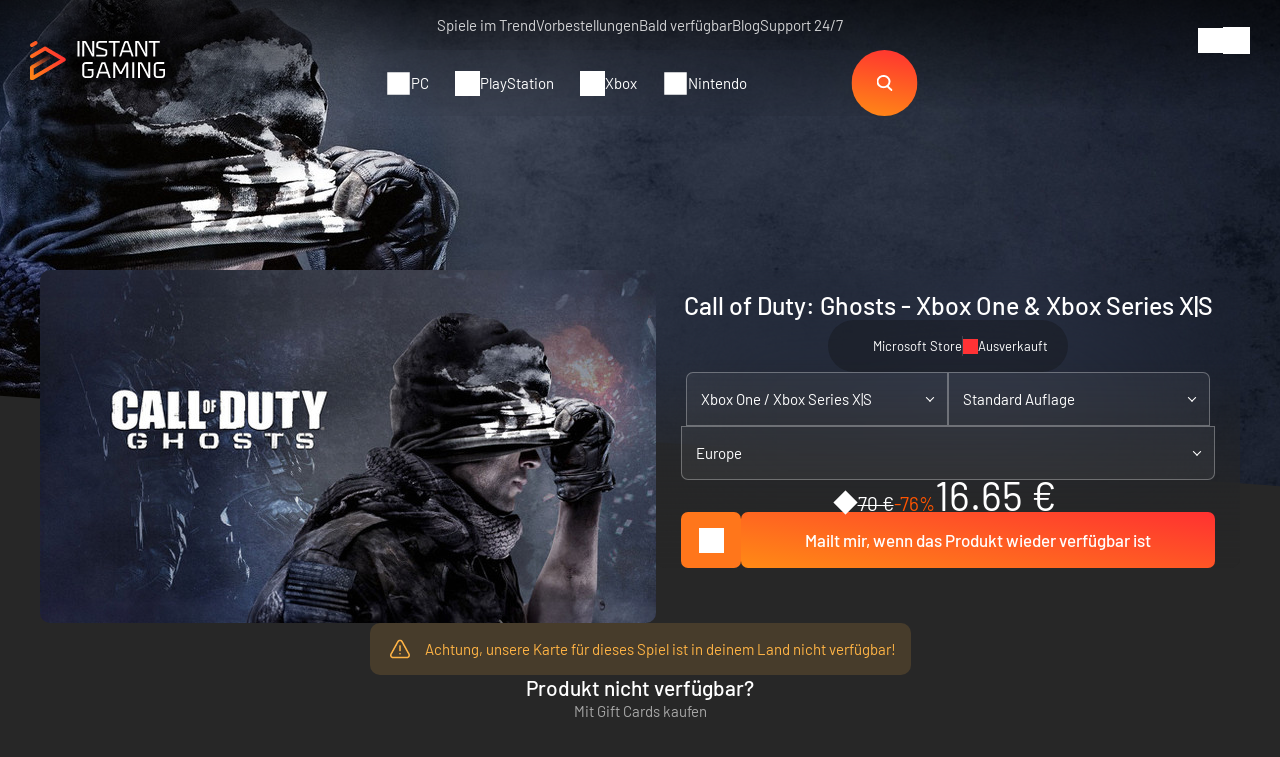

--- FILE ---
content_type: text/html; charset=UTF-8
request_url: https://www.instant-gaming.com/de/699-kaufen-call-of-duty-ghosts-xbox-one-xbox-series-x-s-xbox-one-xbox-series-x-s-spiel-microsoft-store-europe/
body_size: 59845
content:
<!DOCTYPE html>
<html xmlns="http://www.w3.org/1999/xhtml" xml:lang="de" lang="de" >
    <head><script type="text/javascript">(window.NREUM||(NREUM={})).init={ajax:{deny_list:["bam.nr-data.net"]},feature_flags:["soft_nav"]};(window.NREUM||(NREUM={})).loader_config={licenseKey:"548e8d9732",applicationID:"6048502",browserID:"6048504"};;/*! For license information please see nr-loader-rum-1.308.0.min.js.LICENSE.txt */
(()=>{var e,t,r={163:(e,t,r)=>{"use strict";r.d(t,{j:()=>E});var n=r(384),i=r(1741);var a=r(2555);r(860).K7.genericEvents;const s="experimental.resources",o="register",c=e=>{if(!e||"string"!=typeof e)return!1;try{document.createDocumentFragment().querySelector(e)}catch{return!1}return!0};var d=r(2614),u=r(944),l=r(8122);const f="[data-nr-mask]",g=e=>(0,l.a)(e,(()=>{const e={feature_flags:[],experimental:{allow_registered_children:!1,resources:!1},mask_selector:"*",block_selector:"[data-nr-block]",mask_input_options:{color:!1,date:!1,"datetime-local":!1,email:!1,month:!1,number:!1,range:!1,search:!1,tel:!1,text:!1,time:!1,url:!1,week:!1,textarea:!1,select:!1,password:!0}};return{ajax:{deny_list:void 0,block_internal:!0,enabled:!0,autoStart:!0},api:{get allow_registered_children(){return e.feature_flags.includes(o)||e.experimental.allow_registered_children},set allow_registered_children(t){e.experimental.allow_registered_children=t},duplicate_registered_data:!1},browser_consent_mode:{enabled:!1},distributed_tracing:{enabled:void 0,exclude_newrelic_header:void 0,cors_use_newrelic_header:void 0,cors_use_tracecontext_headers:void 0,allowed_origins:void 0},get feature_flags(){return e.feature_flags},set feature_flags(t){e.feature_flags=t},generic_events:{enabled:!0,autoStart:!0},harvest:{interval:30},jserrors:{enabled:!0,autoStart:!0},logging:{enabled:!0,autoStart:!0},metrics:{enabled:!0,autoStart:!0},obfuscate:void 0,page_action:{enabled:!0},page_view_event:{enabled:!0,autoStart:!0},page_view_timing:{enabled:!0,autoStart:!0},performance:{capture_marks:!1,capture_measures:!1,capture_detail:!0,resources:{get enabled(){return e.feature_flags.includes(s)||e.experimental.resources},set enabled(t){e.experimental.resources=t},asset_types:[],first_party_domains:[],ignore_newrelic:!0}},privacy:{cookies_enabled:!0},proxy:{assets:void 0,beacon:void 0},session:{expiresMs:d.wk,inactiveMs:d.BB},session_replay:{autoStart:!0,enabled:!1,preload:!1,sampling_rate:10,error_sampling_rate:100,collect_fonts:!1,inline_images:!1,fix_stylesheets:!0,mask_all_inputs:!0,get mask_text_selector(){return e.mask_selector},set mask_text_selector(t){c(t)?e.mask_selector="".concat(t,",").concat(f):""===t||null===t?e.mask_selector=f:(0,u.R)(5,t)},get block_class(){return"nr-block"},get ignore_class(){return"nr-ignore"},get mask_text_class(){return"nr-mask"},get block_selector(){return e.block_selector},set block_selector(t){c(t)?e.block_selector+=",".concat(t):""!==t&&(0,u.R)(6,t)},get mask_input_options(){return e.mask_input_options},set mask_input_options(t){t&&"object"==typeof t?e.mask_input_options={...t,password:!0}:(0,u.R)(7,t)}},session_trace:{enabled:!0,autoStart:!0},soft_navigations:{enabled:!0,autoStart:!0},spa:{enabled:!0,autoStart:!0},ssl:void 0,user_actions:{enabled:!0,elementAttributes:["id","className","tagName","type"]}}})());var p=r(6154),m=r(9324);let h=0;const v={buildEnv:m.F3,distMethod:m.Xs,version:m.xv,originTime:p.WN},b={consented:!1},y={appMetadata:{},get consented(){return this.session?.state?.consent||b.consented},set consented(e){b.consented=e},customTransaction:void 0,denyList:void 0,disabled:!1,harvester:void 0,isolatedBacklog:!1,isRecording:!1,loaderType:void 0,maxBytes:3e4,obfuscator:void 0,onerror:void 0,ptid:void 0,releaseIds:{},session:void 0,timeKeeper:void 0,registeredEntities:[],jsAttributesMetadata:{bytes:0},get harvestCount(){return++h}},_=e=>{const t=(0,l.a)(e,y),r=Object.keys(v).reduce((e,t)=>(e[t]={value:v[t],writable:!1,configurable:!0,enumerable:!0},e),{});return Object.defineProperties(t,r)};var w=r(5701);const x=e=>{const t=e.startsWith("http");e+="/",r.p=t?e:"https://"+e};var R=r(7836),k=r(3241);const A={accountID:void 0,trustKey:void 0,agentID:void 0,licenseKey:void 0,applicationID:void 0,xpid:void 0},S=e=>(0,l.a)(e,A),T=new Set;function E(e,t={},r,s){let{init:o,info:c,loader_config:d,runtime:u={},exposed:l=!0}=t;if(!c){const e=(0,n.pV)();o=e.init,c=e.info,d=e.loader_config}e.init=g(o||{}),e.loader_config=S(d||{}),c.jsAttributes??={},p.bv&&(c.jsAttributes.isWorker=!0),e.info=(0,a.D)(c);const f=e.init,m=[c.beacon,c.errorBeacon];T.has(e.agentIdentifier)||(f.proxy.assets&&(x(f.proxy.assets),m.push(f.proxy.assets)),f.proxy.beacon&&m.push(f.proxy.beacon),e.beacons=[...m],function(e){const t=(0,n.pV)();Object.getOwnPropertyNames(i.W.prototype).forEach(r=>{const n=i.W.prototype[r];if("function"!=typeof n||"constructor"===n)return;let a=t[r];e[r]&&!1!==e.exposed&&"micro-agent"!==e.runtime?.loaderType&&(t[r]=(...t)=>{const n=e[r](...t);return a?a(...t):n})})}(e),(0,n.US)("activatedFeatures",w.B)),u.denyList=[...f.ajax.deny_list||[],...f.ajax.block_internal?m:[]],u.ptid=e.agentIdentifier,u.loaderType=r,e.runtime=_(u),T.has(e.agentIdentifier)||(e.ee=R.ee.get(e.agentIdentifier),e.exposed=l,(0,k.W)({agentIdentifier:e.agentIdentifier,drained:!!w.B?.[e.agentIdentifier],type:"lifecycle",name:"initialize",feature:void 0,data:e.config})),T.add(e.agentIdentifier)}},384:(e,t,r)=>{"use strict";r.d(t,{NT:()=>s,US:()=>u,Zm:()=>o,bQ:()=>d,dV:()=>c,pV:()=>l});var n=r(6154),i=r(1863),a=r(1910);const s={beacon:"bam.nr-data.net",errorBeacon:"bam.nr-data.net"};function o(){return n.gm.NREUM||(n.gm.NREUM={}),void 0===n.gm.newrelic&&(n.gm.newrelic=n.gm.NREUM),n.gm.NREUM}function c(){let e=o();return e.o||(e.o={ST:n.gm.setTimeout,SI:n.gm.setImmediate||n.gm.setInterval,CT:n.gm.clearTimeout,XHR:n.gm.XMLHttpRequest,REQ:n.gm.Request,EV:n.gm.Event,PR:n.gm.Promise,MO:n.gm.MutationObserver,FETCH:n.gm.fetch,WS:n.gm.WebSocket},(0,a.i)(...Object.values(e.o))),e}function d(e,t){let r=o();r.initializedAgents??={},t.initializedAt={ms:(0,i.t)(),date:new Date},r.initializedAgents[e]=t}function u(e,t){o()[e]=t}function l(){return function(){let e=o();const t=e.info||{};e.info={beacon:s.beacon,errorBeacon:s.errorBeacon,...t}}(),function(){let e=o();const t=e.init||{};e.init={...t}}(),c(),function(){let e=o();const t=e.loader_config||{};e.loader_config={...t}}(),o()}},782:(e,t,r)=>{"use strict";r.d(t,{T:()=>n});const n=r(860).K7.pageViewTiming},860:(e,t,r)=>{"use strict";r.d(t,{$J:()=>u,K7:()=>c,P3:()=>d,XX:()=>i,Yy:()=>o,df:()=>a,qY:()=>n,v4:()=>s});const n="events",i="jserrors",a="browser/blobs",s="rum",o="browser/logs",c={ajax:"ajax",genericEvents:"generic_events",jserrors:i,logging:"logging",metrics:"metrics",pageAction:"page_action",pageViewEvent:"page_view_event",pageViewTiming:"page_view_timing",sessionReplay:"session_replay",sessionTrace:"session_trace",softNav:"soft_navigations",spa:"spa"},d={[c.pageViewEvent]:1,[c.pageViewTiming]:2,[c.metrics]:3,[c.jserrors]:4,[c.spa]:5,[c.ajax]:6,[c.sessionTrace]:7,[c.softNav]:8,[c.sessionReplay]:9,[c.logging]:10,[c.genericEvents]:11},u={[c.pageViewEvent]:s,[c.pageViewTiming]:n,[c.ajax]:n,[c.spa]:n,[c.softNav]:n,[c.metrics]:i,[c.jserrors]:i,[c.sessionTrace]:a,[c.sessionReplay]:a,[c.logging]:o,[c.genericEvents]:"ins"}},944:(e,t,r)=>{"use strict";r.d(t,{R:()=>i});var n=r(3241);function i(e,t){"function"==typeof console.debug&&(console.debug("New Relic Warning: https://github.com/newrelic/newrelic-browser-agent/blob/main/docs/warning-codes.md#".concat(e),t),(0,n.W)({agentIdentifier:null,drained:null,type:"data",name:"warn",feature:"warn",data:{code:e,secondary:t}}))}},1687:(e,t,r)=>{"use strict";r.d(t,{Ak:()=>d,Ze:()=>f,x3:()=>u});var n=r(3241),i=r(7836),a=r(3606),s=r(860),o=r(2646);const c={};function d(e,t){const r={staged:!1,priority:s.P3[t]||0};l(e),c[e].get(t)||c[e].set(t,r)}function u(e,t){e&&c[e]&&(c[e].get(t)&&c[e].delete(t),p(e,t,!1),c[e].size&&g(e))}function l(e){if(!e)throw new Error("agentIdentifier required");c[e]||(c[e]=new Map)}function f(e="",t="feature",r=!1){if(l(e),!e||!c[e].get(t)||r)return p(e,t);c[e].get(t).staged=!0,g(e)}function g(e){const t=Array.from(c[e]);t.every(([e,t])=>t.staged)&&(t.sort((e,t)=>e[1].priority-t[1].priority),t.forEach(([t])=>{c[e].delete(t),p(e,t)}))}function p(e,t,r=!0){const s=e?i.ee.get(e):i.ee,c=a.i.handlers;if(!s.aborted&&s.backlog&&c){if((0,n.W)({agentIdentifier:e,type:"lifecycle",name:"drain",feature:t}),r){const e=s.backlog[t],r=c[t];if(r){for(let t=0;e&&t<e.length;++t)m(e[t],r);Object.entries(r).forEach(([e,t])=>{Object.values(t||{}).forEach(t=>{t[0]?.on&&t[0]?.context()instanceof o.y&&t[0].on(e,t[1])})})}}s.isolatedBacklog||delete c[t],s.backlog[t]=null,s.emit("drain-"+t,[])}}function m(e,t){var r=e[1];Object.values(t[r]||{}).forEach(t=>{var r=e[0];if(t[0]===r){var n=t[1],i=e[3],a=e[2];n.apply(i,a)}})}},1738:(e,t,r)=>{"use strict";r.d(t,{U:()=>g,Y:()=>f});var n=r(3241),i=r(9908),a=r(1863),s=r(944),o=r(5701),c=r(3969),d=r(8362),u=r(860),l=r(4261);function f(e,t,r,a){const f=a||r;!f||f[e]&&f[e]!==d.d.prototype[e]||(f[e]=function(){(0,i.p)(c.xV,["API/"+e+"/called"],void 0,u.K7.metrics,r.ee),(0,n.W)({agentIdentifier:r.agentIdentifier,drained:!!o.B?.[r.agentIdentifier],type:"data",name:"api",feature:l.Pl+e,data:{}});try{return t.apply(this,arguments)}catch(e){(0,s.R)(23,e)}})}function g(e,t,r,n,s){const o=e.info;null===r?delete o.jsAttributes[t]:o.jsAttributes[t]=r,(s||null===r)&&(0,i.p)(l.Pl+n,[(0,a.t)(),t,r],void 0,"session",e.ee)}},1741:(e,t,r)=>{"use strict";r.d(t,{W:()=>a});var n=r(944),i=r(4261);class a{#e(e,...t){if(this[e]!==a.prototype[e])return this[e](...t);(0,n.R)(35,e)}addPageAction(e,t){return this.#e(i.hG,e,t)}register(e){return this.#e(i.eY,e)}recordCustomEvent(e,t){return this.#e(i.fF,e,t)}setPageViewName(e,t){return this.#e(i.Fw,e,t)}setCustomAttribute(e,t,r){return this.#e(i.cD,e,t,r)}noticeError(e,t){return this.#e(i.o5,e,t)}setUserId(e,t=!1){return this.#e(i.Dl,e,t)}setApplicationVersion(e){return this.#e(i.nb,e)}setErrorHandler(e){return this.#e(i.bt,e)}addRelease(e,t){return this.#e(i.k6,e,t)}log(e,t){return this.#e(i.$9,e,t)}start(){return this.#e(i.d3)}finished(e){return this.#e(i.BL,e)}recordReplay(){return this.#e(i.CH)}pauseReplay(){return this.#e(i.Tb)}addToTrace(e){return this.#e(i.U2,e)}setCurrentRouteName(e){return this.#e(i.PA,e)}interaction(e){return this.#e(i.dT,e)}wrapLogger(e,t,r){return this.#e(i.Wb,e,t,r)}measure(e,t){return this.#e(i.V1,e,t)}consent(e){return this.#e(i.Pv,e)}}},1863:(e,t,r)=>{"use strict";function n(){return Math.floor(performance.now())}r.d(t,{t:()=>n})},1910:(e,t,r)=>{"use strict";r.d(t,{i:()=>a});var n=r(944);const i=new Map;function a(...e){return e.every(e=>{if(i.has(e))return i.get(e);const t="function"==typeof e?e.toString():"",r=t.includes("[native code]"),a=t.includes("nrWrapper");return r||a||(0,n.R)(64,e?.name||t),i.set(e,r),r})}},2555:(e,t,r)=>{"use strict";r.d(t,{D:()=>o,f:()=>s});var n=r(384),i=r(8122);const a={beacon:n.NT.beacon,errorBeacon:n.NT.errorBeacon,licenseKey:void 0,applicationID:void 0,sa:void 0,queueTime:void 0,applicationTime:void 0,ttGuid:void 0,user:void 0,account:void 0,product:void 0,extra:void 0,jsAttributes:{},userAttributes:void 0,atts:void 0,transactionName:void 0,tNamePlain:void 0};function s(e){try{return!!e.licenseKey&&!!e.errorBeacon&&!!e.applicationID}catch(e){return!1}}const o=e=>(0,i.a)(e,a)},2614:(e,t,r)=>{"use strict";r.d(t,{BB:()=>s,H3:()=>n,g:()=>d,iL:()=>c,tS:()=>o,uh:()=>i,wk:()=>a});const n="NRBA",i="SESSION",a=144e5,s=18e5,o={STARTED:"session-started",PAUSE:"session-pause",RESET:"session-reset",RESUME:"session-resume",UPDATE:"session-update"},c={SAME_TAB:"same-tab",CROSS_TAB:"cross-tab"},d={OFF:0,FULL:1,ERROR:2}},2646:(e,t,r)=>{"use strict";r.d(t,{y:()=>n});class n{constructor(e){this.contextId=e}}},2843:(e,t,r)=>{"use strict";r.d(t,{G:()=>a,u:()=>i});var n=r(3878);function i(e,t=!1,r,i){(0,n.DD)("visibilitychange",function(){if(t)return void("hidden"===document.visibilityState&&e());e(document.visibilityState)},r,i)}function a(e,t,r){(0,n.sp)("pagehide",e,t,r)}},3241:(e,t,r)=>{"use strict";r.d(t,{W:()=>a});var n=r(6154);const i="newrelic";function a(e={}){try{n.gm.dispatchEvent(new CustomEvent(i,{detail:e}))}catch(e){}}},3606:(e,t,r)=>{"use strict";r.d(t,{i:()=>a});var n=r(9908);a.on=s;var i=a.handlers={};function a(e,t,r,a){s(a||n.d,i,e,t,r)}function s(e,t,r,i,a){a||(a="feature"),e||(e=n.d);var s=t[a]=t[a]||{};(s[r]=s[r]||[]).push([e,i])}},3878:(e,t,r)=>{"use strict";function n(e,t){return{capture:e,passive:!1,signal:t}}function i(e,t,r=!1,i){window.addEventListener(e,t,n(r,i))}function a(e,t,r=!1,i){document.addEventListener(e,t,n(r,i))}r.d(t,{DD:()=>a,jT:()=>n,sp:()=>i})},3969:(e,t,r)=>{"use strict";r.d(t,{TZ:()=>n,XG:()=>o,rs:()=>i,xV:()=>s,z_:()=>a});const n=r(860).K7.metrics,i="sm",a="cm",s="storeSupportabilityMetrics",o="storeEventMetrics"},4234:(e,t,r)=>{"use strict";r.d(t,{W:()=>a});var n=r(7836),i=r(1687);class a{constructor(e,t){this.agentIdentifier=e,this.ee=n.ee.get(e),this.featureName=t,this.blocked=!1}deregisterDrain(){(0,i.x3)(this.agentIdentifier,this.featureName)}}},4261:(e,t,r)=>{"use strict";r.d(t,{$9:()=>d,BL:()=>o,CH:()=>g,Dl:()=>_,Fw:()=>y,PA:()=>h,Pl:()=>n,Pv:()=>k,Tb:()=>l,U2:()=>a,V1:()=>R,Wb:()=>x,bt:()=>b,cD:()=>v,d3:()=>w,dT:()=>c,eY:()=>p,fF:()=>f,hG:()=>i,k6:()=>s,nb:()=>m,o5:()=>u});const n="api-",i="addPageAction",a="addToTrace",s="addRelease",o="finished",c="interaction",d="log",u="noticeError",l="pauseReplay",f="recordCustomEvent",g="recordReplay",p="register",m="setApplicationVersion",h="setCurrentRouteName",v="setCustomAttribute",b="setErrorHandler",y="setPageViewName",_="setUserId",w="start",x="wrapLogger",R="measure",k="consent"},5289:(e,t,r)=>{"use strict";r.d(t,{GG:()=>s,Qr:()=>c,sB:()=>o});var n=r(3878),i=r(6389);function a(){return"undefined"==typeof document||"complete"===document.readyState}function s(e,t){if(a())return e();const r=(0,i.J)(e),s=setInterval(()=>{a()&&(clearInterval(s),r())},500);(0,n.sp)("load",r,t)}function o(e){if(a())return e();(0,n.DD)("DOMContentLoaded",e)}function c(e){if(a())return e();(0,n.sp)("popstate",e)}},5607:(e,t,r)=>{"use strict";r.d(t,{W:()=>n});const n=(0,r(9566).bz)()},5701:(e,t,r)=>{"use strict";r.d(t,{B:()=>a,t:()=>s});var n=r(3241);const i=new Set,a={};function s(e,t){const r=t.agentIdentifier;a[r]??={},e&&"object"==typeof e&&(i.has(r)||(t.ee.emit("rumresp",[e]),a[r]=e,i.add(r),(0,n.W)({agentIdentifier:r,loaded:!0,drained:!0,type:"lifecycle",name:"load",feature:void 0,data:e})))}},6154:(e,t,r)=>{"use strict";r.d(t,{OF:()=>c,RI:()=>i,WN:()=>u,bv:()=>a,eN:()=>l,gm:()=>s,mw:()=>o,sb:()=>d});var n=r(1863);const i="undefined"!=typeof window&&!!window.document,a="undefined"!=typeof WorkerGlobalScope&&("undefined"!=typeof self&&self instanceof WorkerGlobalScope&&self.navigator instanceof WorkerNavigator||"undefined"!=typeof globalThis&&globalThis instanceof WorkerGlobalScope&&globalThis.navigator instanceof WorkerNavigator),s=i?window:"undefined"!=typeof WorkerGlobalScope&&("undefined"!=typeof self&&self instanceof WorkerGlobalScope&&self||"undefined"!=typeof globalThis&&globalThis instanceof WorkerGlobalScope&&globalThis),o=Boolean("hidden"===s?.document?.visibilityState),c=/iPad|iPhone|iPod/.test(s.navigator?.userAgent),d=c&&"undefined"==typeof SharedWorker,u=((()=>{const e=s.navigator?.userAgent?.match(/Firefox[/\s](\d+\.\d+)/);Array.isArray(e)&&e.length>=2&&e[1]})(),Date.now()-(0,n.t)()),l=()=>"undefined"!=typeof PerformanceNavigationTiming&&s?.performance?.getEntriesByType("navigation")?.[0]?.responseStart},6389:(e,t,r)=>{"use strict";function n(e,t=500,r={}){const n=r?.leading||!1;let i;return(...r)=>{n&&void 0===i&&(e.apply(this,r),i=setTimeout(()=>{i=clearTimeout(i)},t)),n||(clearTimeout(i),i=setTimeout(()=>{e.apply(this,r)},t))}}function i(e){let t=!1;return(...r)=>{t||(t=!0,e.apply(this,r))}}r.d(t,{J:()=>i,s:()=>n})},6630:(e,t,r)=>{"use strict";r.d(t,{T:()=>n});const n=r(860).K7.pageViewEvent},7699:(e,t,r)=>{"use strict";r.d(t,{It:()=>a,KC:()=>o,No:()=>i,qh:()=>s});var n=r(860);const i=16e3,a=1e6,s="SESSION_ERROR",o={[n.K7.logging]:!0,[n.K7.genericEvents]:!1,[n.K7.jserrors]:!1,[n.K7.ajax]:!1}},7836:(e,t,r)=>{"use strict";r.d(t,{P:()=>o,ee:()=>c});var n=r(384),i=r(8990),a=r(2646),s=r(5607);const o="nr@context:".concat(s.W),c=function e(t,r){var n={},s={},u={},l=!1;try{l=16===r.length&&d.initializedAgents?.[r]?.runtime.isolatedBacklog}catch(e){}var f={on:p,addEventListener:p,removeEventListener:function(e,t){var r=n[e];if(!r)return;for(var i=0;i<r.length;i++)r[i]===t&&r.splice(i,1)},emit:function(e,r,n,i,a){!1!==a&&(a=!0);if(c.aborted&&!i)return;t&&a&&t.emit(e,r,n);var o=g(n);m(e).forEach(e=>{e.apply(o,r)});var d=v()[s[e]];d&&d.push([f,e,r,o]);return o},get:h,listeners:m,context:g,buffer:function(e,t){const r=v();if(t=t||"feature",f.aborted)return;Object.entries(e||{}).forEach(([e,n])=>{s[n]=t,t in r||(r[t]=[])})},abort:function(){f._aborted=!0,Object.keys(f.backlog).forEach(e=>{delete f.backlog[e]})},isBuffering:function(e){return!!v()[s[e]]},debugId:r,backlog:l?{}:t&&"object"==typeof t.backlog?t.backlog:{},isolatedBacklog:l};return Object.defineProperty(f,"aborted",{get:()=>{let e=f._aborted||!1;return e||(t&&(e=t.aborted),e)}}),f;function g(e){return e&&e instanceof a.y?e:e?(0,i.I)(e,o,()=>new a.y(o)):new a.y(o)}function p(e,t){n[e]=m(e).concat(t)}function m(e){return n[e]||[]}function h(t){return u[t]=u[t]||e(f,t)}function v(){return f.backlog}}(void 0,"globalEE"),d=(0,n.Zm)();d.ee||(d.ee=c)},8122:(e,t,r)=>{"use strict";r.d(t,{a:()=>i});var n=r(944);function i(e,t){try{if(!e||"object"!=typeof e)return(0,n.R)(3);if(!t||"object"!=typeof t)return(0,n.R)(4);const r=Object.create(Object.getPrototypeOf(t),Object.getOwnPropertyDescriptors(t)),a=0===Object.keys(r).length?e:r;for(let s in a)if(void 0!==e[s])try{if(null===e[s]){r[s]=null;continue}Array.isArray(e[s])&&Array.isArray(t[s])?r[s]=Array.from(new Set([...e[s],...t[s]])):"object"==typeof e[s]&&"object"==typeof t[s]?r[s]=i(e[s],t[s]):r[s]=e[s]}catch(e){r[s]||(0,n.R)(1,e)}return r}catch(e){(0,n.R)(2,e)}}},8362:(e,t,r)=>{"use strict";r.d(t,{d:()=>a});var n=r(9566),i=r(1741);class a extends i.W{agentIdentifier=(0,n.LA)(16)}},8374:(e,t,r)=>{r.nc=(()=>{try{return document?.currentScript?.nonce}catch(e){}return""})()},8990:(e,t,r)=>{"use strict";r.d(t,{I:()=>i});var n=Object.prototype.hasOwnProperty;function i(e,t,r){if(n.call(e,t))return e[t];var i=r();if(Object.defineProperty&&Object.keys)try{return Object.defineProperty(e,t,{value:i,writable:!0,enumerable:!1}),i}catch(e){}return e[t]=i,i}},9324:(e,t,r)=>{"use strict";r.d(t,{F3:()=>i,Xs:()=>a,xv:()=>n});const n="1.308.0",i="PROD",a="CDN"},9566:(e,t,r)=>{"use strict";r.d(t,{LA:()=>o,bz:()=>s});var n=r(6154);const i="xxxxxxxx-xxxx-4xxx-yxxx-xxxxxxxxxxxx";function a(e,t){return e?15&e[t]:16*Math.random()|0}function s(){const e=n.gm?.crypto||n.gm?.msCrypto;let t,r=0;return e&&e.getRandomValues&&(t=e.getRandomValues(new Uint8Array(30))),i.split("").map(e=>"x"===e?a(t,r++).toString(16):"y"===e?(3&a()|8).toString(16):e).join("")}function o(e){const t=n.gm?.crypto||n.gm?.msCrypto;let r,i=0;t&&t.getRandomValues&&(r=t.getRandomValues(new Uint8Array(e)));const s=[];for(var o=0;o<e;o++)s.push(a(r,i++).toString(16));return s.join("")}},9908:(e,t,r)=>{"use strict";r.d(t,{d:()=>n,p:()=>i});var n=r(7836).ee.get("handle");function i(e,t,r,i,a){a?(a.buffer([e],i),a.emit(e,t,r)):(n.buffer([e],i),n.emit(e,t,r))}}},n={};function i(e){var t=n[e];if(void 0!==t)return t.exports;var a=n[e]={exports:{}};return r[e](a,a.exports,i),a.exports}i.m=r,i.d=(e,t)=>{for(var r in t)i.o(t,r)&&!i.o(e,r)&&Object.defineProperty(e,r,{enumerable:!0,get:t[r]})},i.f={},i.e=e=>Promise.all(Object.keys(i.f).reduce((t,r)=>(i.f[r](e,t),t),[])),i.u=e=>"nr-rum-1.308.0.min.js",i.o=(e,t)=>Object.prototype.hasOwnProperty.call(e,t),e={},t="NRBA-1.308.0.PROD:",i.l=(r,n,a,s)=>{if(e[r])e[r].push(n);else{var o,c;if(void 0!==a)for(var d=document.getElementsByTagName("script"),u=0;u<d.length;u++){var l=d[u];if(l.getAttribute("src")==r||l.getAttribute("data-webpack")==t+a){o=l;break}}if(!o){c=!0;var f={296:"sha512-+MIMDsOcckGXa1EdWHqFNv7P+JUkd5kQwCBr3KE6uCvnsBNUrdSt4a/3/L4j4TxtnaMNjHpza2/erNQbpacJQA=="};(o=document.createElement("script")).charset="utf-8",i.nc&&o.setAttribute("nonce",i.nc),o.setAttribute("data-webpack",t+a),o.src=r,0!==o.src.indexOf(window.location.origin+"/")&&(o.crossOrigin="anonymous"),f[s]&&(o.integrity=f[s])}e[r]=[n];var g=(t,n)=>{o.onerror=o.onload=null,clearTimeout(p);var i=e[r];if(delete e[r],o.parentNode&&o.parentNode.removeChild(o),i&&i.forEach(e=>e(n)),t)return t(n)},p=setTimeout(g.bind(null,void 0,{type:"timeout",target:o}),12e4);o.onerror=g.bind(null,o.onerror),o.onload=g.bind(null,o.onload),c&&document.head.appendChild(o)}},i.r=e=>{"undefined"!=typeof Symbol&&Symbol.toStringTag&&Object.defineProperty(e,Symbol.toStringTag,{value:"Module"}),Object.defineProperty(e,"__esModule",{value:!0})},i.p="https://js-agent.newrelic.com/",(()=>{var e={374:0,840:0};i.f.j=(t,r)=>{var n=i.o(e,t)?e[t]:void 0;if(0!==n)if(n)r.push(n[2]);else{var a=new Promise((r,i)=>n=e[t]=[r,i]);r.push(n[2]=a);var s=i.p+i.u(t),o=new Error;i.l(s,r=>{if(i.o(e,t)&&(0!==(n=e[t])&&(e[t]=void 0),n)){var a=r&&("load"===r.type?"missing":r.type),s=r&&r.target&&r.target.src;o.message="Loading chunk "+t+" failed: ("+a+": "+s+")",o.name="ChunkLoadError",o.type=a,o.request=s,n[1](o)}},"chunk-"+t,t)}};var t=(t,r)=>{var n,a,[s,o,c]=r,d=0;if(s.some(t=>0!==e[t])){for(n in o)i.o(o,n)&&(i.m[n]=o[n]);if(c)c(i)}for(t&&t(r);d<s.length;d++)a=s[d],i.o(e,a)&&e[a]&&e[a][0](),e[a]=0},r=self["webpackChunk:NRBA-1.308.0.PROD"]=self["webpackChunk:NRBA-1.308.0.PROD"]||[];r.forEach(t.bind(null,0)),r.push=t.bind(null,r.push.bind(r))})(),(()=>{"use strict";i(8374);var e=i(8362),t=i(860);const r=Object.values(t.K7);var n=i(163);var a=i(9908),s=i(1863),o=i(4261),c=i(1738);var d=i(1687),u=i(4234),l=i(5289),f=i(6154),g=i(944),p=i(384);const m=e=>f.RI&&!0===e?.privacy.cookies_enabled;function h(e){return!!(0,p.dV)().o.MO&&m(e)&&!0===e?.session_trace.enabled}var v=i(6389),b=i(7699);class y extends u.W{constructor(e,t){super(e.agentIdentifier,t),this.agentRef=e,this.abortHandler=void 0,this.featAggregate=void 0,this.loadedSuccessfully=void 0,this.onAggregateImported=new Promise(e=>{this.loadedSuccessfully=e}),this.deferred=Promise.resolve(),!1===e.init[this.featureName].autoStart?this.deferred=new Promise((t,r)=>{this.ee.on("manual-start-all",(0,v.J)(()=>{(0,d.Ak)(e.agentIdentifier,this.featureName),t()}))}):(0,d.Ak)(e.agentIdentifier,t)}importAggregator(e,t,r={}){if(this.featAggregate)return;const n=async()=>{let n;await this.deferred;try{if(m(e.init)){const{setupAgentSession:t}=await i.e(296).then(i.bind(i,3305));n=t(e)}}catch(e){(0,g.R)(20,e),this.ee.emit("internal-error",[e]),(0,a.p)(b.qh,[e],void 0,this.featureName,this.ee)}try{if(!this.#t(this.featureName,n,e.init))return(0,d.Ze)(this.agentIdentifier,this.featureName),void this.loadedSuccessfully(!1);const{Aggregate:i}=await t();this.featAggregate=new i(e,r),e.runtime.harvester.initializedAggregates.push(this.featAggregate),this.loadedSuccessfully(!0)}catch(e){(0,g.R)(34,e),this.abortHandler?.(),(0,d.Ze)(this.agentIdentifier,this.featureName,!0),this.loadedSuccessfully(!1),this.ee&&this.ee.abort()}};f.RI?(0,l.GG)(()=>n(),!0):n()}#t(e,r,n){if(this.blocked)return!1;switch(e){case t.K7.sessionReplay:return h(n)&&!!r;case t.K7.sessionTrace:return!!r;default:return!0}}}var _=i(6630),w=i(2614),x=i(3241);class R extends y{static featureName=_.T;constructor(e){var t;super(e,_.T),this.setupInspectionEvents(e.agentIdentifier),t=e,(0,c.Y)(o.Fw,function(e,r){"string"==typeof e&&("/"!==e.charAt(0)&&(e="/"+e),t.runtime.customTransaction=(r||"http://custom.transaction")+e,(0,a.p)(o.Pl+o.Fw,[(0,s.t)()],void 0,void 0,t.ee))},t),this.importAggregator(e,()=>i.e(296).then(i.bind(i,3943)))}setupInspectionEvents(e){const t=(t,r)=>{t&&(0,x.W)({agentIdentifier:e,timeStamp:t.timeStamp,loaded:"complete"===t.target.readyState,type:"window",name:r,data:t.target.location+""})};(0,l.sB)(e=>{t(e,"DOMContentLoaded")}),(0,l.GG)(e=>{t(e,"load")}),(0,l.Qr)(e=>{t(e,"navigate")}),this.ee.on(w.tS.UPDATE,(t,r)=>{(0,x.W)({agentIdentifier:e,type:"lifecycle",name:"session",data:r})})}}class k extends e.d{constructor(e){var t;(super(),f.gm)?(this.features={},(0,p.bQ)(this.agentIdentifier,this),this.desiredFeatures=new Set(e.features||[]),this.desiredFeatures.add(R),(0,n.j)(this,e,e.loaderType||"agent"),t=this,(0,c.Y)(o.cD,function(e,r,n=!1){if("string"==typeof e){if(["string","number","boolean"].includes(typeof r)||null===r)return(0,c.U)(t,e,r,o.cD,n);(0,g.R)(40,typeof r)}else(0,g.R)(39,typeof e)},t),function(e){(0,c.Y)(o.Dl,function(t,r=!1){if("string"!=typeof t&&null!==t)return void(0,g.R)(41,typeof t);const n=e.info.jsAttributes["enduser.id"];r&&null!=n&&n!==t?(0,a.p)(o.Pl+"setUserIdAndResetSession",[t],void 0,"session",e.ee):(0,c.U)(e,"enduser.id",t,o.Dl,!0)},e)}(this),function(e){(0,c.Y)(o.nb,function(t){if("string"==typeof t||null===t)return(0,c.U)(e,"application.version",t,o.nb,!1);(0,g.R)(42,typeof t)},e)}(this),function(e){(0,c.Y)(o.d3,function(){e.ee.emit("manual-start-all")},e)}(this),function(e){(0,c.Y)(o.Pv,function(t=!0){if("boolean"==typeof t){if((0,a.p)(o.Pl+o.Pv,[t],void 0,"session",e.ee),e.runtime.consented=t,t){const t=e.features.page_view_event;t.onAggregateImported.then(e=>{const r=t.featAggregate;e&&!r.sentRum&&r.sendRum()})}}else(0,g.R)(65,typeof t)},e)}(this),this.run()):(0,g.R)(21)}get config(){return{info:this.info,init:this.init,loader_config:this.loader_config,runtime:this.runtime}}get api(){return this}run(){try{const e=function(e){const t={};return r.forEach(r=>{t[r]=!!e[r]?.enabled}),t}(this.init),n=[...this.desiredFeatures];n.sort((e,r)=>t.P3[e.featureName]-t.P3[r.featureName]),n.forEach(r=>{if(!e[r.featureName]&&r.featureName!==t.K7.pageViewEvent)return;if(r.featureName===t.K7.spa)return void(0,g.R)(67);const n=function(e){switch(e){case t.K7.ajax:return[t.K7.jserrors];case t.K7.sessionTrace:return[t.K7.ajax,t.K7.pageViewEvent];case t.K7.sessionReplay:return[t.K7.sessionTrace];case t.K7.pageViewTiming:return[t.K7.pageViewEvent];default:return[]}}(r.featureName).filter(e=>!(e in this.features));n.length>0&&(0,g.R)(36,{targetFeature:r.featureName,missingDependencies:n}),this.features[r.featureName]=new r(this)})}catch(e){(0,g.R)(22,e);for(const e in this.features)this.features[e].abortHandler?.();const t=(0,p.Zm)();delete t.initializedAgents[this.agentIdentifier]?.features,delete this.sharedAggregator;return t.ee.get(this.agentIdentifier).abort(),!1}}}var A=i(2843),S=i(782);class T extends y{static featureName=S.T;constructor(e){super(e,S.T),f.RI&&((0,A.u)(()=>(0,a.p)("docHidden",[(0,s.t)()],void 0,S.T,this.ee),!0),(0,A.G)(()=>(0,a.p)("winPagehide",[(0,s.t)()],void 0,S.T,this.ee)),this.importAggregator(e,()=>i.e(296).then(i.bind(i,2117))))}}var E=i(3969);class I extends y{static featureName=E.TZ;constructor(e){super(e,E.TZ),f.RI&&document.addEventListener("securitypolicyviolation",e=>{(0,a.p)(E.xV,["Generic/CSPViolation/Detected"],void 0,this.featureName,this.ee)}),this.importAggregator(e,()=>i.e(296).then(i.bind(i,9623)))}}new k({features:[R,T,I],loaderType:"lite"})})()})();</script>
        <title>Kaufe Call of Duty: Ghosts - Xbox One & Xbox Series X|S</title>

                    <meta name="robots" content="index,follow,all">
        
        <meta name="description" content="Kaufe Call of Duty: Ghosts - Xbox One &amp; Xbox Series X|S günstiger auf  Instant Gaming, die Seite, um deine Spiele und Keys zum besten Preis zu kaufen, mit sofortiger Lieferung!&lt;br /&gt;
">
        <meta name="keywords" content="Kaufe,Call of Duty: Ghosts - Xbox One &amp; Xbox Series X|S">
        <meta name="google-signin-clientid" content="838762527992-af3vk70ipe4m8501kl7695adctrm1vc7.apps.googleusercontent.com">
        <meta name="format-detection" content="telephone=no">

                
        <!-- Responsive stuff -->
                    <meta name="viewport" content="width=device-width, initial-scale=1, minimum-scale=1.0, maximum-scale=1" >
        
        <link rel="shortcut icon" type="image/png" href="https://www.instant-gaming.com/favicon.ico">
        <link rel="apple-touch-icon" href="https://www.instant-gaming.com/apple-touch-icon.png?v=2">
        <link rel="android-touch-icon" href="https://www.instant-gaming.com/apple-touch-icon.png?v=2">

                    <link rel="canonical" href="https://www.instant-gaming.com/de/699-kaufen-call-of-duty-ghosts-xbox-one-xbox-series-x-s-xbox-one-xbox-series-x-s-spiel-microsoft-store-europe/" />
        
        <!-- Performance tweaks -->
        <link rel="preconnect" href="https://gaming-cdn.com" crossorigin>
        <link rel="preload" href="/themes/igv2/fonts/barlow-regular.woff2" as="font" type="font/woff2" crossorigin>
        <link rel="preload" href="/themes/igv2/fonts/barlow-medium.woff2" as="font" type="font/woff2" crossorigin>
                <link rel="preload" href="https://www.googletagmanager.com/gtm.js?id=GTM-K27NW62" as="script" crossorigin>
                <link rel="preconnect" href="https://connect.facebook.net" crossorigin>

                    <link href="/themes/igv2/assets/store.css?v=6bf9d258" rel="stylesheet" type="text/css">
        
        <script src="//widget.trustpilot.com/bootstrap/v5/tp.widget.bootstrap.min.js" async></script>
        <script defer src="/themes/igv2/js/jquery-3.6.3.min.js"></script>
        <script defer src="/themes/igv2/js/vue.min.js"></script>

                    <script type='text/javascript'>
    (function(u){var d=document,s=d.getElementsByTagName('script')[0],g=d.createElement('script');
        g.type='text/javascript';g.src=u;g.defer=!0;g.async=!0;s.parentNode.insertBefore(g, s)})
    ('https://tk.instant-gaming.com/50326/tag_50326_1.js')
</script>

        
        <script>
            function lazyLoadImage(item) {
                const image = new Image();
                const src = item.getAttribute('data-src');

                if (null === src) {
                    return;
                }

                item.onload = null;
                image.src = src;

                image.onload = function () {
                    item.setAttribute('src', src);
                };
            }

            function defer(fn) {
                window.addEventListener('DOMContentLoaded', fn);
            }

            window.URLS = {
                'WEB': 'https://www.instant-gaming.com',
                'CDN': 'https://gaming-cdn.com/'
            };

            // Browser environment sniffing
            const UA = typeof window !== 'undefined' && window.navigator.userAgent.toLowerCase();
            window.isUAG = (UA && /instant-gaming-uag/.test(UA));
            window.isUAGIGNews = (UA && /instant-gaming-uag-news/.test(UA));
            window.isUAGIG = window.isUAG && !window.isUAGIGNews;
            window.isMobile = window.isUAG || (UA && /iphone|ipad|ipod|android|blackberry|opera mini|iemobile|crios|opios|mobile|fxios/.test(UA));
            window.isIOS = (UA && /iphone|ipad|ipod|ios/.test(UA));

            defer(function() {
                if (window.isUAG) {
                    $('body').addClass('uag');
                }
                if (window.isIOS) {
                    $('body').addClass('ios');
                }
            });

            window.user = {
                lang: "de",
                countryCode: "US",
                isAuthenticated: false,
                                currency: {
                    label: "EUR",
                    format: "%s&nbsp;\u20ac",
                    symbol: "\u20ac",
                    rate: "1.000000000",
                    decimal_separator: ".",
                    thousand_separator: "",
                    can_supports_price: false
                }
            };
            window.currencies = {"EUR":{"id":1,"currency":"EUR","tx":"1.000000000","format":"%s&nbsp;\u20ac","symbol":"\u20ac","native":1,"tx_real":"1.000000000","_created_at":"2023-10-11 09:54:26","_updated_at":"2025-05-20 11:36:29","decimal_separator":".","thousand_separator":""},"USD":{"id":2,"currency":"USD","tx":"1.158045404","format":"$%s","symbol":"$","native":1,"tx_real":"1.158045404","_created_at":"2023-10-11 09:54:26","_updated_at":"2026-01-18 20:00:02","decimal_separator":".","thousand_separator":""},"GBP":{"id":3,"currency":"GBP","tx":"0.867215039","format":"\u00a3%s","symbol":"\u00a3","native":1,"tx_real":"0.867215039","_created_at":"2023-10-11 09:54:26","_updated_at":"2026-01-18 20:00:02","decimal_separator":".","thousand_separator":""},"DKK":{"id":4,"currency":"DKK","tx":"7.469731009","format":"%s&nbsp;kr.","symbol":"kr.","native":1,"tx_real":"7.469731009","_created_at":"2023-10-11 09:54:26","_updated_at":"2026-01-18 20:00:02","decimal_separator":".","thousand_separator":""},"CHF":{"id":5,"currency":"CHF","tx":"0.929180891","format":"%s&nbsp;CHF","symbol":"CHF","native":1,"tx_real":"0.929180891","_created_at":"2023-10-11 09:54:26","_updated_at":"2026-01-18 20:00:02","decimal_separator":".","thousand_separator":""},"BRL":{"id":6,"currency":"BRL","tx":"6.218546328","format":"R$&nbsp;%s","symbol":"R$","native":1,"tx_real":"6.218546328","_created_at":"2023-10-11 09:54:26","_updated_at":"2026-01-18 20:00:02","decimal_separator":",","thousand_separator":"."},"CAD":{"id":7,"currency":"CAD","tx":"1.611268476","format":"$%s","symbol":"$","native":1,"tx_real":"1.611268476","_created_at":"2023-10-11 09:54:26","_updated_at":"2026-01-18 20:00:02","decimal_separator":".","thousand_separator":""},"RSD":{"id":8,"currency":"RSD","tx":"117.155725839","format":"%s&nbsp;RSD","symbol":"RSD","native":0,"tx_real":"117.155725839","_created_at":"2023-10-11 09:54:26","_updated_at":"2026-01-18 20:00:02","decimal_separator":".","thousand_separator":""},"CZK":{"id":9,"currency":"CZK","tx":"24.268844872","format":"%s&nbsp;K\u010d","symbol":"K\u010d","native":1,"tx_real":"24.268844872","_created_at":"2023-10-11 09:54:26","_updated_at":"2026-01-18 20:00:02","decimal_separator":".","thousand_separator":""},"AUD":{"id":114,"currency":"AUD","tx":"1.735701613","format":"$%s","symbol":"$","native":1,"tx_real":"1.735701613","_created_at":"2023-10-11 09:54:26","_updated_at":"2026-01-18 20:00:02","decimal_separator":".","thousand_separator":""},"SEK":{"id":115,"currency":"SEK","tx":"10.716374993","format":"%s&nbsp;kr","symbol":"kr","native":1,"tx_real":"10.716374993","_created_at":"2023-10-11 09:54:26","_updated_at":"2026-01-18 20:00:02","decimal_separator":".","thousand_separator":""},"PLN":{"id":18266,"currency":"PLN","tx":"4.221465761","format":"%s&nbsp;z\u0142","symbol":"z\u0142","native":1,"tx_real":"4.221465761","_created_at":"2023-10-11 09:54:26","_updated_at":"2026-01-18 20:00:02","decimal_separator":".","thousand_separator":""},"NOK":{"id":19057,"currency":"NOK","tx":"11.707118736","format":"kr&nbsp;%s","symbol":"kr","native":0,"tx_real":"11.707118736","_created_at":"2023-10-11 09:54:26","_updated_at":"2026-01-18 20:00:02","decimal_separator":".","thousand_separator":""},"AED":{"id":19058,"currency":"AED","tx":"4.253037553","format":"AED&nbsp;%s","symbol":"AED","native":0,"tx_real":"4.253037553","_created_at":"2023-10-11 09:54:26","_updated_at":"2026-01-18 20:00:02","decimal_separator":".","thousand_separator":""}};window.globalLangs = {"_MENU_PREORDER_PANEL_AVAILABLE_IN_X_DAYS_":"In %d Tagen","_MENU_PREORDER_PANEL_AVAILABLE_TOMORROW_":"Morgen","_MENU_PREORDER_PANEL_AVAILABLE_TODAY_":"Heute","_MENU_PREORDER_PANEL_AVAILABLE_YESTERDAY_":"Gestern","_LANGUAGES_PRODUCT_BADGE_PREORDER_":"Vorbestellung","_LANGUAGES_PRODUCT_BADGE_BLACK_FRIDAY_":"Black Friday Angebot","_URL_BUY_":"kaufen","_URL_DOWNLOAD_":"herunterladen","_ERROR_OCCURRED_":"An error has occurred, please try again or contact support if the error persists","_SEARCH_SEARCH_":"Suchergebnisse","_REPORT_WIDGET_CONFIRM_":"Bist du sicher, dass du diesen Inhalt melden m\u00f6chtest? Unser Team wird deine Meldung innerhalb von 24 Stunden pr\u00fcfen."};window.langs = { };             
        </script>

        <script defer src="/min/ig-igv2-js.js?v=6bf9d258"></script>        <script defer src="/min/ig-igv2-js-product.js?v=6bf9d258"></script>
        <!-- GTM -->
        <script>
            window.dataLayer = window.dataLayer || [];

            dataLayer.push({
                                'customerStatus': "Visitor",
                'countryCode': "US",
                'currency': "EUR"
            });

            
                        (function(w,d,s,l,i){ w[l]=w[l]||[];w[l].push({ 'gtm.start': new Date().getTime(),event:'gtm.js' }); var f=d.getElementsByTagName(s)[0], j=d.createElement(s),dl=l!='dataLayer'?'&l='+l:'';j.async=true;j.src='https://www.googletagmanager.com/gtm.js?id='+i+dl;f.parentNode.insertBefore(j,f); })(window,document,'script','dataLayer','GTM-K27NW62');
            
                                                dataLayer.push({"event":"eeProductsListView","ecommerce":{"currency":"EUR","currencyCode":"EUR","list_items":[{"item_name":"Call of Duty: Black Ops 7 - Cross-Gen Bundle","item_id":20546,"price":"55.49","price_eur":"55.49","item_brand":null,"quantity":1,"item_category":"Microsoft Store","currency":"EUR","item_list_name":"list_franchise","item_list_id":"list_franchise"},{"item_name":"Call of Duty: Black Ops 6 - Vault Edition","item_id":17160,"price":"81.99","price_eur":"81.99","item_brand":null,"quantity":1,"item_category":"Microsoft Store","currency":"EUR","item_list_name":"list_franchise","item_list_id":"list_franchise"},{"item_name":"Call of Duty: Modern Warfare III - Cross-Gen-Bundle","item_id":15070,"price":"55.73","price_eur":"55.73","item_brand":null,"quantity":1,"item_category":"Microsoft Store","currency":"EUR","item_list_name":"list_franchise","item_list_id":"list_franchise"},{"item_name":"Call of Duty: Modern Warfare II Cross-Gen Bundle","item_id":13137,"price":"34.99","price_eur":"34.99","item_brand":null,"quantity":1,"item_category":"Microsoft Store","currency":"EUR","item_list_name":"list_franchise","item_list_id":"list_franchise"},{"item_name":"Call of Duty: Black Ops Cold War","item_id":10884,"price":"17.42","price_eur":"17.42","item_brand":null,"quantity":1,"item_category":"Microsoft Store","currency":"EUR","item_list_name":"list_franchise","item_list_id":"list_franchise"},{"item_name":"Call of Duty: Modern Warfare 2 Campaign Remastered","item_id":2494,"price":"0.00","price_eur":"0.00","item_brand":null,"quantity":1,"item_category":"Battle.net","currency":"EUR","item_list_name":"list_franchise","item_list_id":"list_franchise"},{"item_name":"Call of Duty: Modern Warfare","item_id":4394,"price":"42.25","price_eur":"42.25","item_brand":null,"quantity":1,"item_category":"Other","currency":"EUR","item_list_name":"list_franchise","item_list_id":"list_franchise"},{"item_name":"Call of Duty: Black Ops 4","item_id":10881,"price":"19.65","price_eur":"19.65","item_brand":null,"quantity":1,"item_category":"Microsoft Store","currency":"EUR","item_list_name":"list_franchise","item_list_id":"list_franchise"},{"item_name":"Call of Duty: WWII Digital Deluxe","item_id":6867,"price":"36.00","price_eur":"36.00","item_brand":null,"quantity":1,"item_category":"Steam","currency":"EUR","item_list_name":"list_franchise","item_list_id":"list_franchise"},{"item_name":"Call of Duty: Black Ops III Zombies Chronicles Edition","item_id":10885,"price":"20.57","price_eur":"20.57","item_brand":null,"quantity":1,"item_category":"Microsoft Store","currency":"EUR","item_list_name":"list_franchise","item_list_id":"list_franchise"},{"item_name":"Call of Duty: Modern Warfare Remastered","item_id":10888,"price":"17.27","price_eur":"17.27","item_brand":null,"quantity":1,"item_category":"Microsoft Store","currency":"EUR","item_list_name":"list_franchise","item_list_id":"list_franchise"},{"item_name":"Call of Duty: Infinite Warfare - Launch Edition","item_id":10887,"price":"18.29","price_eur":"18.29","item_brand":null,"quantity":1,"item_category":"Microsoft Store","currency":"EUR","item_list_name":"list_franchise","item_list_id":"list_franchise"},{"item_name":"Call of Duty: Advanced Warfare - Gold Edition","item_id":10880,"price":"17.64","price_eur":"17.64","item_brand":null,"quantity":1,"item_category":"Microsoft Store","currency":"EUR","item_list_name":"list_franchise","item_list_id":"list_franchise"},{"item_name":"Call of Duty: Ghosts Gold Edition","item_id":7691,"price":"34.99","price_eur":"34.99","item_brand":null,"quantity":1,"item_category":"Steam","currency":"EUR","item_list_name":"list_franchise","item_list_id":"list_franchise"},{"item_name":"Call of Duty: Ghosts","item_id":10886,"price":"19.54","price_eur":"19.54","item_brand":null,"quantity":1,"item_category":"Microsoft Store","currency":"EUR","item_list_name":"list_franchise","item_list_id":"list_franchise"},{"item_name":"Call of Duty: Black Ops II Digital Deluxe Edition","item_id":1822,"price":"42.35","price_eur":"42.35","item_brand":null,"quantity":1,"item_category":"Steam","currency":"EUR","item_list_name":"list_franchise","item_list_id":"list_franchise"},{"item_name":"Call of Duty: Black Ops - Mac Edition","item_id":8018,"price":"11.87","price_eur":"11.87","item_brand":null,"quantity":1,"item_category":"Steam","currency":"EUR","item_list_name":"list_franchise","item_list_id":"list_franchise"},{"item_name":"Call of Duty: Modern Warfare 3 Bundle","item_id":6545,"price":"43.26","price_eur":"43.26","item_brand":null,"quantity":1,"item_category":"Steam","currency":"EUR","item_list_name":"list_franchise","item_list_id":"list_franchise"},{"item_name":"Call of Duty: Modern Warfare 3","item_id":61,"price":"36.99","price_eur":"36.99","item_brand":null,"quantity":1,"item_category":"Steam","currency":"EUR","item_list_name":"list_franchise","item_list_id":"list_franchise"},{"item_name":"Call of Duty: Modern Warfare 2 (2009)","item_id":360,"price":"14.95","price_eur":"14.95","item_brand":null,"quantity":1,"item_category":"Steam","currency":"EUR","item_list_name":"list_franchise","item_list_id":"list_franchise"},{"item_name":"Call of Duty: World at War","item_id":359,"price":"16.81","price_eur":"16.81","item_brand":null,"quantity":1,"item_category":"Steam","currency":"EUR","item_list_name":"list_franchise","item_list_id":"list_franchise"},{"item_name":"Call of Duty 2","item_id":5705,"price":"14.71","price_eur":"14.71","item_brand":null,"quantity":1,"item_category":"Steam","currency":"EUR","item_list_name":"list_franchise","item_list_id":"list_franchise"}],"item_list_id":"list_franchise","item_list_name":"list_franchise"}});
                                    dataLayer.push({"event":"eeProductsListView","ecommerce":{"currency":"EUR","currencyCode":"EUR","list_items":[{"item_name":"Rainbow Six Extraction","item_id":10176,"price":"10.20","price_eur":"10.20","item_brand":null,"quantity":1,"item_category":"Microsoft Store","currency":"EUR","item_list_name":"list_also_bought","item_list_id":"list_also_bought"}],"item_list_id":"list_also_bought","item_list_name":"list_also_bought"}});
                                    dataLayer.push({"event":"eeProductDetailView","ecommerce":{"currency":"EUR","currencyCode":"EUR","detail":{"products":[{"name":"Call of Duty: Ghosts","id":699,"price":"16.65","category":"Microsoft Store"}]},"items":[{"item_name":"Call of Duty: Ghosts","item_id":699,"price":"16.65","price_eur":"16.65","item_brand":"Infinity Ward","quantity":1,"item_category":"Microsoft Store","currency":"EUR","item_category2":"1"}],"_clear":true}});
                            
            dataLayer.push({ event: 'done' });
        </script>

        <meta property="og:title" content="Kaufe Call of Duty: Ghosts - Xbox One &amp; Xbox Series X|S" >
        <meta property="twitter:title" content="Kaufe Call of Duty: Ghosts - Xbox One &amp; Xbox Series X|S">
        <meta property="og:site_name" itemprop="name" content="Instant-Gaming.com" >
        <meta property="twitter:site" content="@InstantGamingDE" >
        <meta property="twitter:card" content="summary_large_image">
        <meta property="twitter:creator" content="@InstantGamingDE">

                    <meta property="og:url" itemprop="url" content="https://www.instant-gaming.com/de/699-kaufen-call-of-duty-ghosts-xbox-one-xbox-series-x-s-xbox-one-xbox-series-x-s-spiel-microsoft-store-europe/" >
        
                    <meta property="og:image" content="https://gaming-cdn.com/images/products/699/orig-fallback-v1/call-of-duty-ghosts-xbox-one-xbox-series-x-s-xbox-one-xbox-series-x-s-spiel-microsoft-store-europe-cover.jpg?v=1730907041" >
            <meta property="og:image:alt" content="Call of Duty: Ghosts game cover" >
            <meta property="twitter:image" content="https://gaming-cdn.com/images/products/699/orig/call-of-duty-ghosts-xbox-one-xbox-series-x-s-xbox-one-xbox-series-x-s-spiel-microsoft-store-europe-cover.jpg?v=1730907041" >
            <meta property="twitter:image:alt" content="Call of Duty: Ghosts game cover" >
        
        <meta property="fb:app_id" content="252070411609330" >

        
                                    <link rel="alternate" hreflang="fr" href="https://www.instant-gaming.com/fr/699-acheter-call-of-duty-ghosts-xbox-one-xbox-series-x-s-xbox-one-xbox-series-x-s-jeu-microsoft-store-europe/" >
                            <link rel="alternate" hreflang="en" href="https://www.instant-gaming.com/en/699-buy-call-of-duty-ghosts-xbox-one-xbox-series-x-s-game-microsoft-store-europe/" >
                            <link rel="alternate" hreflang="de" href="https://www.instant-gaming.com/de/699-kaufen-call-of-duty-ghosts-xbox-one-xbox-series-x-s-xbox-one-xbox-series-x-s-spiel-microsoft-store-europe/" >
                            <link rel="alternate" hreflang="es" href="https://www.instant-gaming.com/es/699-comprar-call-of-duty-ghosts-xbox-one-xbox-series-x-s-xbox-one-xbox-series-x-s-juego-microsoft-store-europe/" >
                            <link rel="alternate" hreflang="it" href="https://www.instant-gaming.com/it/699-comprare-call-of-duty-ghosts-xbox-one-xbox-series-x-s-xbox-one-xbox-series-x-s-gioco-microsoft-store-europe/" >
                            <link rel="alternate" hreflang="pt" href="https://www.instant-gaming.com/pt/699-comprar-call-of-duty-ghosts-xbox-one-xbox-series-x-s-xbox-one-xbox-series-x-s-jogo-microsoft-store-europe/" >
                            <link rel="alternate" hreflang="da" href="https://www.instant-gaming.com/da/699-koeb-call-of-duty-ghosts-xbox-one-xbox-series-x-s-xbox-one-xbox-series-x-s-spil-microsoft-store-europe/" >
                            <link rel="alternate" hreflang="nl" href="https://www.instant-gaming.com/nl/699-betaling-call-of-duty-ghosts-xbox-one-xbox-series-x-s-xbox-one-xbox-series-x-s-spel-microsoft-store-europe/" >
                            <link rel="alternate" hreflang="pl" href="https://www.instant-gaming.com/pl/699-kup-call-of-duty-ghosts-xbox-one-xbox-series-x-s-xbox-one-xbox-series-x-s-game-microsoft-store-europe/" >
                            <link rel="alternate" hreflang="br" href="https://www.instant-gaming.com/br/699-comprar-call-of-duty-ghosts-xbox-one-xbox-series-x-s-xbox-one-xbox-series-x-s-jogo-microsoft-store-europe/" >
                    
        
    </head>

    <body
        class="
            act-product
            ct-US
                                                                                                                menu-backdrop
                                                                                                                        
        "
    >
        
                    <noscript>
                <iframe
                    src="https://www.googletagmanager.com/ns.html?id=GTM-K27NW62"
                    height="0"
                    width="0"
                    style="display: none; visibility: hidden"
                ></iframe>
            </noscript>
        
        
            
            
    
    <div class="top-marker"></div>

    
    <header class="
        header-container
            ">
        
        <a
            href="/de/"
            title="Startseite"
            class="logo-ig search-bar-click-handle"
        >
            <img alt="Logo Instant Gaming" src="/themes/igv2/images/logos/logo-instant-gaming.svg">
        </a>

                    <div class="menu">
    <nav aria-label="Sekundäres Menü">
        <ul class="trendings">
            <li>
                <a
                    class="
                        links
                                            "
                    href="https://www.instant-gaming.com/de/im-trend/"
                >
                    Spiele im Trend
                </a>
            </li>

            <li>
                <a
                    class="
                        links
                        preorder
                                            "
                    href="https://www.instant-gaming.com/de/vorbestellungen/"
                >
                    Vorbestellungen
                </a>
            </li>

            <li>
                <a
                    class="
                        links
                        upcoming
                                            "
                    href="https://www.instant-gaming.com/de/bald-verfuegbar/"
                >
                    Bald verfügbar
                </a>
            </li>

                            <li>
                    <a
                        class="
                            links
                                                    "
                        href="https://www.instant-gaming.com/de/blog/"
                                            >
                        Blog
                    </a>
                </li>
            
            <li>
                <a
                    class="
                        links
                        support
                                            "
                    href="https://www.instant-gaming.com/de/kontakt/"
                >
                    Support 24/7
                </a>
            </li>
        </ul>
    </nav>

    <div class="product-menu">
        <nav aria-label="Hauptmenü">
            <ul class="links">
                <li
                    class="
                        nav
                        pc
                                            "
                    id="nav-pc"
                >
                    <a class="access" href="https://www.instant-gaming.com/de/pc/">
                        <div class="icon-pc icon-s"></div>
                        <span class="title">
                            PC
                        </span>
                    </a>
                </li>

                <li
                    class="
                        nav
                        playstation
                                            "
                    id="nav-playstation"
                >
                    <a class="access" href="https://www.instant-gaming.com/de/playstation/">
                        <div class="icon-playstation icon-s"></div>
                        <span class="title">
                            PlayStation
                        </span>
                    </a>
                </li>

                <li
                    class="
                        nav
                        xbox
                                            "
                    id="nav-xbox"
                >
                    <a class="access" href="https://www.instant-gaming.com/de/xbox/">
                        <div class="icon-xbox icon-s"></div>
                        <span class="title">
                            Xbox
                        </span>
                    </a>
                </li>

                <li
                    class="
                        nav
                        nintendo
                                            "
                    id="nav-nintendo"
                >
                    <a class="access" href="https://www.instant-gaming.com/de/nintendo/">
                        <div class="icon-switch icon-s"></div>
                        <span class="title">
                            Nintendo
                        </span>
                    </a>
                </li>
            </ul>
        </nav>

        
        <div
        id="search-bar-app"
        class="ig-search-form search-bar-focus"
    >
                    <div class="ig-search-form search-bar-focus">
                <form
            id="ig-search-form"
            action="https://www.instant-gaming.com/de/suche/"
            method="get"
            role="search"
                                >
            <meta
                itemprop="target"
                content="https://www.instant-gaming.com/de/suche/?q={q}"
            />

            <div
                class="ig-search"
                id="ig-search"
                accesskey="s"
            >
                <input class="search-input" id="ig-header-search-box-input" name="q" autocomplete="off" spellcheck="false" autocapitalize="off" itemprop="query-input"placeholder="Minecraft, RPG, multiplayer..."v-model.trim="query" ref="input"@focus="onFocus()" aria-haspopup="true":aria-expanded="String(isAutocompletionOpen)" /><div class="icon-backspace icon-s"@click.prevent="clear()" ></div><div class="close-search"@click.prevent="close()" >+</div><div class="icon-search-input"@click.prevent="open()" ></div>

                                    <a
                        v-show="isAdvancedButtonShown"
                        class="search-advanced mimic"
                        id="ig-header-search-box-submit"
                        href="https://www.instant-gaming.com/de/suche/"
                        @click.prevent="onSubmit()"
                        ref="advancedButton"
                    >
                        Erweiterte Suche
                    </a>
                            </div>
        </form>
                    </div>
            </div>

    <script>
                    window.initSearchBox = () => {
                const $searchBar = $('#ig-header-search-box-input');

                if ($.fn.igsearchbox) {
                    $searchBar.igsearchbox({
                        algolia_appid: 'QKNHP8TC3Y',
                        algolia_key: '4813969db52fc22897f8b84bac1299ad',
                        lang: 'de',
                        algolia_index: 'produits_',
                        filters: '(country_whitelist:"US" OR country_whitelist:"worldwide" OR country_whitelist:"WW") AND (NOT country_blacklist:"US")',
                        currency_format: '%s&nbsp;€',
                        currency_tx: null,
                        currency_decimal_separator: '.',
                        currency_thousand_separator: '',
                        mapper: function (hit) {
                            hit.platform_type = hit.type.toLowerCase().replace(/\.| /g, '-')/*.replace(/\./g, '')*/;
                            let url_platform = (hit.platform_type == 'Other'.toLowerCase() ? '' : hit.platform_type + '-');
                            let price = hit.sites_prices.ig;

                            if (!hit.is_free_to_play && 'currency_prices' in hit && null !== hit.currency_prices) {
                                const userCurrency = 'EUR';

                                if (
                                    'object' === typeof hit.currency_prices
                                    && userCurrency in hit.currency_prices
                                    && window.user.currency.can_supports_price
                                ) {
                                    price = hit.currency_prices[userCurrency];

                                    if (
                                        'EUR' !== userCurrency
                                        && !!hit.discount
                                        && 'retail' in hit
                                        && 'retail_currency' in hit
                                    ) {
                                        hit.discount = Math.round(
                                            100 - (
                                                (price * 100)
                                                / (Math.round(parseFloat(hit.retail) / parseFloat(window.currencies[hit.retail_currency].tx) * 100) / 100)
                                            )
                                        );
                                    }
                                }
                            }

                            hit.price = price;
                            hit.url = "https://www.instant-gaming.com/de/"
                                + hit.prod_id
                                + (hit.is_free_to_play == 1 ? "-herunterladen-" : "-kaufen-")
                                + url_platform
                                + hit.seo_name + '/';
                            hit.cover = (hit.is_draft == 1 ? "/themes/igv2/images/no-cover.png" : "/images/products/" + hit.prod_id + "/380x218/" + hit.prod_id + ".jpg");
                        },
                        priceFormatter: function (value, precision, decimalSeparator, thousandSeparator, currencyFormat) {
                            let fixed = Number(value).toFixed(precision);

                            if ('.' !== decimalSeparator) {
                                const dot = fixed.indexOf('.');

                                if (dot !== -1) {
                                    fixed = fixed.slice(0, dot) + decimalSeparator + fixed.slice(dot + 1);
                                }
                            }

                            if ('' !== thousandSeparator) {
                                let parts = fixed.split(decimalSeparator);
                                parts[0] = parts[0].replace(/\B(?=(\d3)+(?!\d))/g, thousandSeparator);

                                fixed = parts.join(decimalSeparator);
                            }

                            const escapedSeparator = decimalSeparator.replace(/[.*+?^${}()|[\]\\]/g, '\\$&');
                            const regex = new RegExp('(\\d+)' + escapedSeparator + '(\\d+)(?!\\d)', 'g');

                            fixed = fixed.replace(regex, function(match, euros, centimes) {
                                if (/^0+$/.test(centimes)) {
                                    return euros;
                                }

                                return match;
                            });

                            return currencyFormat.replace('%s', fixed);
                        }
                    });
                }
            };
        
        window._SEARCH_RESULT_ = "%d result";
        window._SEARCH_RESULTS_ = "%d results";

                    window.searchVersion = 'legacy';
            </script>

        
    </div>
</div>

            <div class="header-right search-bar-click-handle">
                
    <div id="cart-app" class="cart-container" v-cloak>
        <a
            class="cart-icon"
            href="/de/warenkorb/"
            ref="cartIcon"
            title="Zum Warenkorb"
        >
            <div class="icon-cart icon-s"></div>
            <span
                class="badge"
                v-if="counter > 0"
            >%% readableCounter %%</span>
        </a>

        <Transition name="slide" mode="out-in" :duration="500">
            <div
                :class="['cart-checkout', { 'cart-open': popin.isOpened }]"
            >
                <div class="cart-content">
                                        
                    <div class="not-empty" v-if="counter > 0">
                        <div class="header">
                            <div class="header-info">
                                <h2>
                                    Warenkorb
                                </h2>

                                <span class="header-bag">
                                    (%% readableCounter %%
                                    <span v-if="counter > 1">
                                        Produkte)
                                    </span>
                                    <span v-else>
                                        Produkt)
                                    </span>
                                </span>
                            </div>

                            <div
                                class="icon-close icon-xs mimic"
                                @click.prevent="hidePopin()"
                            ></div>
                        </div>

                        <hr>

                        <div class="items-list">
                            <div v-for="item in items" class="added-item">
                                <a :href="item.product | product_url">
                                    <picture class="cover">
        <img
                                                                                                    :data-src="$options.filters.product_cover_url(item.product_id, '150x86', item.product.updated_at)"

                                                            :key="item.product.fullname"
                                                                            :alt="item.product.fullname"
                        src="/themes/igv2/images/lazy.svg"
            loading="lazy"
                            @load="lazyLoadImage($event.target)"
                        />
</picture>

                                </a>

                                <div class="info">
                                    <span class="name">%% item.product.fullname %%</span>
                                    <span class="type">%% item.product.type %%</span>
                                    <div class="prices">
                                        <span class="price" v-html="getItemFormattedPrice(item.product)"></span>
                                        <span v-if="canDisplayItemDiscount(item)" class="retail-price">
                                            -%% item.product.discount %%%
                                        </span>
                                    </div>
                                </div>

                                <div class="quantity">
                                    <select2
                                        :class="['wide', 'cart_product_' + item.product_id]"
                                        v-model="item.quantity"
                                        @before-change="updatePanelItemQuantity(item, null, $event)"
                                    >
                                        <option value="0" disabled>0</option>
                                        <option v-for="quantity in item.max_quantity" :value="quantity">%% quantity %%</option>
                                    </select2>

                                    <a
                                        href="#"
                                        class="icon-delete icon-xs mimic"
                                        @click.prevent="deletePanelItem(item)"
                                    ></a>
                                </div>
                            </div>

                            <a
                                v-if="canShowUndoButton"
                                @mouseenter="onUndoHoverEnter()"
                                @mouseleave="onUndoHoverLeave()"
                                @click.prevent="doUndo()"
                                href=""
                                :class="['undo mimic', { 'cart-filled': counter > 0 }]"
                            >
                                <div class="icon-undo icon-xxs"></div>
                                <span>
                                    Abbrechen
                                </span>
                            </a>
                        </div>

                        <div class="items-list recommended">
                            <div class="container" v-if="hasRecommendedItems" >
                                <h3>Wir empfehlen</h3>
                                <div v-for="recommendedItem in recommendedItems" class="added-item" v-if="recommendedItem.quantity > 0">
                                    <a :href="recommendedItem | product_url">
                                        <picture class="cover">
        <img
                                                                                                    :data-src="$options.filters.product_cover_url(recommendedItem.prod_id, '150x86', recommendedItem.updated_at)"

                                                            :key="recommendedItem.name"
                                                                            :alt="recommendedItem.name"
                        src="/themes/igv2/images/lazy.svg"
            loading="lazy"
                            @load="lazyLoadImage($event.target)"
                        />
</picture>

                                    </a>

                                    <div class="info">
                                        <span class="name">
                                            %% recommendedItem.name %%
                                        </span>

                                        <span class="type">
                                            %% recommendedItem.type %%
                                        </span>

                                        <div class="prices">
                                            <span
                                                class="price"
                                                v-html="$options.filters.currency_convert(recommendedItem.price_currency)"
                                            ></span>
                                            <span class="retail-price">
                                                -%% recommendedItem.discount %%%
                                            </span>
                                        </div>
                                    </div>

                                    <div
                                        class="button button-secondary add-to-cart"
                                        @click.prevent="addRecommendedProduct(recommendedItem)"
                                    >
                                        <div :class="['icon-cart', 'icon-xs', { 'icon-loading': isLoading }]"></div>
                                    </div>
                                </div>

                
                            </div>
                        </div>

                        <div class="bottom-panel">
                            <div class="sub-total">
                                <div class="cart-total">
                                    <span class="text">
                                        Summe Warenkorb:
                                    </span>

                                    <span
                                        class="price"
                                        v-html="$options.filters.currency_format(currentCartPriceInCurrency)">
                                    </span>
                                </div>

                                <div class="actions-container">
                                    <div class="actions">
                                        <a
                                            href="/de/warenkorb/"
                                            class="button button-secondary"
                                        >
                                            <span class="cart-text">
                                                Zum Warenkorb (%% readableCounter %%)
                                            </span>
                                        </a>

                                        <a
                                            href="/de/bezahlung/"
                                            class="button"
                                        >
                                            <span class="cart-text">
                                                Zahlen
                                            </span>

                                            <div class="icon-arrow icon-xxs"></div>
                                        </a>
                                    </div>

                                    <hr>

                                    <a
                                        @click.prevent="hidePopin()"
                                        href="#"
                                        class="cart-continue"
                                    >
                                        <div class="icon-arrow icon-xxs"></div>
                                        
                                        <span>
                                            Weiter einkaufen
                                        </span>
                                    </a>
                                </div>
                            </div>
                        </div>
                    </div>

                    <div
                        class="empty"
                        v-else-if="counter === 0 && popin.isOpened"
                    >
                        <div
                            class="icon-close icon-xs mimic"
                            @click.prevent="hidePopin()"
                        ></div>

                        <div class="icon-cart icon-xl"></div>

                        <span class="title">
                            Dein Warenkorb ist leer
                        </span>

                        <span class="cart-catch">
                            Du hast noch kein Produkt in deinem Warenkorb. Schau dich auf unserer Website um, um tolle Angebote zu finden!
                        </span>

                        <a
                            class="button button-secondary"
                            href="https://www.instant-gaming.com/de/im-trend/"
                            title="Spiele im Trend - Alle anzeigen"
                        >
                            Spiele im Trend
                        </a>

                        <a
                            class="button button-secondary"
                            href="https://www.instant-gaming.com/de/vorbestellungen/"
                            title="Vorbestellungen"
                        >
                            Vorbestellungen
                        </a>

                        <a
                            class="button button-secondary"
                            href="https://www.instant-gaming.com/de/meist-verkauft/"
                            title="Bestseller - Alle anzeigen"
                        >
                            Bestseller
                        </a>

                        <transition name="fade-undo">
                            <a
                                v-if="canShowUndoButton"
                                @mouseenter="onUndoHoverEnter()"
                                @mouseleave="onUndoHoverLeave()"
                                @click.prevent="doUndo()"
                                href=""
                                :class="['undo mimic', { 'cart-empty': counter === 0 }]"
                            >
                                <div class="icon-undo icon-xxs"></div>
                                <span>
                                    Abbrechen
                                </span>
                            </a>
                        </transition>

            
                        <a
                            @click.prevent="hidePopin()"
                            href="#"
                            class="cart-continue"
                        >
                            <div class="icon-arrow icon-xxxs"></div>
                            <span>
                                Weiter einkaufen
                            </span>
                        </a>
                    </div>

                    <div v-else></div>

                    <div v-show="counter > 0" class="trustpilot-footer">
                        <template>
                            <div
    class="
        trustpilot-widget
                    mobile
            "
    data-locale="de-DE"
    data-template-id="5419b732fbfb950b10de65e5"
    data-businessunit-id="512bc117000064000522ed10"
    data-theme="dark"
    data-font-family="Barlow"
            data-style-height="18px"
                data-style-width="100%"
                    >
    <a
        href="https://www.trustpilot.com/review/instant-gaming.com"
        target="_blank"
        rel="noopener"
    >
        Trustpilot
    </a>
</div>
                        </template>
                    </div>
                </div>

                <div class="cart-shadow"></div>
            </div>

        </Transition>
    </div>

    <script>
        window.cart = {"counter":0};
    </script>


                                    
    <div class="login-container ig-show-loginbox">
        <div class="user">
                            <div class="icon-user icon-m"></div>
                    </div>

                
                    </div>

    <script>
        window.langs.signInError = "Es scheint, dass du eine Erweiterung hast, die die Ausf\u00fchrung von Google+ Javascript verhindert. Wenn du Google+ connect nutzen m\u00f6chtest, deaktiviere bitte diese Erweiterung (Adblock, ABP...).";
        window.langs.uagUpdateAppleSignIn = "Please upgrade the app to use Apple sign in.";
        window.ROLLBAR_ACCESS_TOKEN = "47a6f42602954ee0ad2eb18b488f9f29";
    </script>

                    
                            </div>
            </header>


                            
                        <div
        class="
            search-filters-container
            hidden        "
    >
        <form
            id="ig-pm-filters"
            action="/de/suche/"
            method="get"
            class="listing-slider"
        >
            <div class="search-title">
                <select
                    id="search-platform"
                    name="platform[]"
                    class="selectable2 manual"
                >
                    <option value=""></option>
                                            <option
                            value="1"
                                                    >
                            PC
                        </option>
                                            <option
                            value="2"
                                                    >
                            Mac
                        </option>
                                            <option
                            value="3"
                                                    >
                            Linux
                        </option>
                                            <option
                            value="4"
                                                    >
                            Switch
                        </option>
                                            <option
                            value="5"
                                                    >
                            Switch 2
                        </option>
                                            <option
                            value="8"
                                                    >
                            PlayStation 4
                        </option>
                                            <option
                            value="9"
                                                    >
                            PlayStation 5
                        </option>
                                            <option
                            value="11"
                                                    >
                            Xbox One
                        </option>
                                            <option
                            value="12"
                                                    >
                            Xbox Series X|S
                        </option>
                                            <option
                            value="13"
                                                    >
                            GeForce Now
                        </option>
                                    </select>

                <select
                    id="search-type"
                    name="type[]"
                    class="selectable2 manual"
                >
                    <option value=""></option>
                                            <option
                            value="battle.net"
                                                    >
                            Battle.net
                        </option>
                                            <option
                            value="epic games"
                                                    >
                            Epic Games
                        </option>
                                            <option
                            value="gog.com"
                                                    >
                            GOG.com
                        </option>
                                            <option
                            value="instant gaming"
                                                    >
                            Instant Gaming
                        </option>
                                            <option
                            value="microsoft store"
                                                    >
                            Microsoft Store
                        </option>
                                            <option
                            value="ncsoft"
                                                    >
                            Ncsoft
                        </option>
                                            <option
                            value="nintendo eshop"
                                                    >
                            Nintendo eShop
                        </option>
                                            <option
                            value="ea app"
                                                    >
                            EA App
                        </option>
                                            <option
                            value="other"
                                                    >
                            Other
                        </option>
                                            <option
                            value="playstation store"
                                                    >
                            PlayStation Store
                        </option>
                                            <option
                            value="rockstar"
                                                    >
                            Rockstar
                        </option>
                                            <option
                            value="steam"
                                                    >
                            Steam
                        </option>
                                            <option
                            value="ubisoft connect"
                                                    >
                            Ubisoft Connect
                        </option>
                                    </select>

                <select
                    id="search-category"
                    name="cat[]"
                    multiple="multiple"
                    class="selectable2 manual"
                >
                                            <option
                            value="4"
                                                                                >
                            Abenteuer
                        </option>
                                            <option
                            value="1"
                                                                                >
                            Action
                        </option>
                                            <option
                            value="3"
                                                                                >
                            Andere
                        </option>
                                            <option
                            value="2"
                                                                                >
                            Arcade
                        </option>
                                            <option
                            value="5"
                                                                                >
                            Beat'em all
                        </option>
                                            <option
                            value="56"
                                                                                >
                            Cloud Gaming
                        </option>
                                            <option
                            value="6"
                                                                                >
                            Coaching
                        </option>
                                            <option
                            value="61"
                                                        disabled                        >
                            Dating
                        </option>
                                            <option
                            value="37"
                                                                                >
                            Early Access
                        </option>
                                            <option
                            value="47"
                                                                                >
                            Einzelspieler
                        </option>
                                            <option
                            value="9"
                                                                                >
                            FPS
                        </option>
                                            <option
                            value="35"
                                                                                >
                            Free to Play
                        </option>
                                            <option
                            value="42"
                                                        disabled                        >
                            GeForce Now
                        </option>
                                            <option
                            value="27"
                                                        disabled                        >
                            Geschenkgutscheine
                        </option>
                                            <option
                            value="32"
                                                                                >
                            Indies
                        </option>
                                            <option
                            value="7"
                                                                                >
                            Kampfspiele
                        </option>
                                            <option
                            value="24"
                                                                                >
                            Koop-Spiele
                        </option>
                                            <option
                            value="18"
                                                                                >
                            Kriegsspiele
                        </option>
                                            <option
                            value="54"
                                                                                >
                            Local-Koop
                        </option>
                                            <option
                            value="12"
                                                                                >
                            MMO
                        </option>
                                            <option
                            value="10"
                                                                                >
                            Management
                        </option>
                                            <option
                            value="23"
                                                                                >
                            Multiplayer
                        </option>
                                            <option
                            value="45"
                                                        disabled                        >
                            Nintendo Eshop Geschenkgutscheine
                        </option>
                                            <option
                            value="39"
                                                        disabled                        >
                            Nintendo Online Mitgliedschaft
                        </option>
                                            <option
                            value="51"
                                                                                >
                            Online PVP
                        </option>
                                            <option
                            value="53"
                                                                                >
                            Online-Koop
                        </option>
                                            <option
                            value="40"
                                                                                >
                            PS5 Spiele
                        </option>
                                            <option
                            value="13"
                                                                                >
                            Plattformen
                        </option>
                                            <option
                            value="50"
                                                                                >
                            Plattformübergreifender Multiplayer
                        </option>
                                            <option
                            value="28"
                                                        disabled                        >
                            PlayStation Now Mitgliedschaft
                        </option>
                                            <option
                            value="43"
                                                        disabled                        >
                            PlayStation Plus Mitgliedschaft
                        </option>
                                            <option
                            value="29"
                                                        disabled                        >
                            PlayStation Store Geschenkgutscheine
                        </option>
                                            <option
                            value="55"
                                                                                >
                            Remote Play Together
                        </option>
                                            <option
                            value="8"
                                                                                >
                            Rennspiele
                        </option>
                                            <option
                            value="11"
                                                                                >
                            Rollenspiele
                        </option>
                                            <option
                            value="14"
                                                                                >
                            Shoot'em up
                        </option>
                                            <option
                            value="15"
                                                                                >
                            Simulation
                        </option>
                                            <option
                            value="60"
                                                                                >
                            Software
                        </option>
                                            <option
                            value="38"
                                                        disabled                        >
                            Spiele für Switch
                        </option>
                                            <option
                            value="16"
                                                                                >
                            Sport
                        </option>
                                            <option
                            value="17"
                                                                                >
                            Strategie
                        </option>
                                            <option
                            value="62"
                                                        disabled                        >
                            VOD
                        </option>
                                            <option
                            value="65"
                                                        disabled                        >
                            VPN
                        </option>
                                            <option
                            value="31"
                                                                                >
                            VR
                        </option>
                                            <option
                            value="44"
                                                        disabled                        >
                            Xbox Game Pass Mitgliedschaft
                        </option>
                                            <option
                            value="21"
                                                        disabled                        >
                            Xbox Geschenkgutscheine
                        </option>
                                            <option
                            value="19"
                                                        disabled                        >
                            Xbox Live Gold Mitgliedschaft
                        </option>
                                            <option
                            value="20"
                                                        disabled                        >
                            Xbox Microsoft Punkte
                        </option>
                                            <option
                            value="25"
                                                        disabled                        >
                            Xbox ONE Spiele
                        </option>
                                    </select>

                <select
                    id="ig-search-sortby"
                    class="selectable2 manual"
                    name="sort_by"
                >
                    <option value=""></option>
                    <option value="bestsellers_desc" >Bestseller</option>
                    <option value="discount_desc" >Discount: Best</option>
                    <option value="price_asc" >Price: Low to High</option>
                    <option value="price_desc" >Price: High to Low</option>
                    <option value="avail_date_desc" >Release: Recent</option>
                    <option value="avail_date_asc" >Release: Old</option>
                    <option value="reviews_avg_desc" >Reviews: Best</option>
                    <option value="reviews_avg_asc" >Reviews: Worst</option>
                </select>

            </div>

            
    <div
        class="
            advanced-panel
            ig-pm-morefilters
                    "
        id="ig-pm-morefilters"
    >
        <div id="ig-pm-morefilters-wrapper" class="ig-pm-morefilters-wrapper">
            <div class="top-filters">
                <!-- Ratings -->
                <div class="ig-sections-content tcenter" id="ig-pm-morefilters-gamersgrade">
                    <input
                        type="hidden"
                        class="changed-toggle"
                        name="min_reviewsavg"
                        value="10"
                        data-default="10"
                    />
                    <input
                        type="hidden"
                        class="changed-toggle"
                        name="max_reviewsavg"
                        value="100"
                        data-default="100"
                    />
                    <label class="checkbox changed-toggle ig-pm-noreviews" id="ig-pm-noreviews">
                        <input
                            class="checkbox"
                            type="checkbox"
                            id="ck_noreviews"
                            value="1"
                            checked="checked"                        />
                        <span class="checkmark"></span>
                    </label>
                    <input type="hidden" name="noreviews" value="" />
                </div>
            </div>

            <!-- Other filters -->
            <div class="more-filters">
                <!-- Price -->
                <div
                    class="
                        ig-sections-content
                        ig-pm-morefilters-price-curlen-1
                    "
                    id="ig-pm-morefilters-price"
                >
                    <div class="price">
                        Zwischen
                        <div class="ig-pm-input-bgwrapper price-range">
                            <input
                                type="number"
                                class="changed-toggle ig-pm-morefilters-sminput filter-min-value"
                                name="min_price"
                                value="0"
                                data-default="0"
                                id="min-price"
                            />
                        </div>

                        und
                        <div class="ig-pm-input-bgwrapper price-range">
                            <input
                                type="number"
                                class="changed-toggle ig-pm-morefilters-sminput filter-max-value"
                                name="max_price"
                                value="200"
                                data-default="200"
                                id="max-price"
                            />
                        </div>

                        <div>€</div>
                        <div
                            class="
                                icon-reload
                                icon-xs
                                ig-pm-resetfields
                            "
                            style="display: none"                        ></div>

                        <label
                            class="
                                checkbox
                                changed-toggle
                                ig-pm-noprice
                            " 
                            id="ig-pm-noprice"
                        >
                            <input
                                type="checkbox"
                                id="ck_noprice"
                                value="1"
                                checked="checked"                            />
                            <input
                                class="test"
                                type="hidden"
                                name="noprice"
                                value="1"
                            />
                        </label>
                    </div>
                </div>

                <hr>

                <label class="checkbox">
                    <input
                        class="ig-checkbox"
                        type="checkbox"
                        name="instock"
                        value="1"
                                            />
                    <span class="checkmark"></span>
                    vorrätig
                </label>

                <hr>

                <div class="game-type">
                    <select name="gametype" class="selectable2" id="game-type">
                        <option
                            value="all"
                            selected="selected"                        >
                            Alle anzeigen
                        </option>
                        <option
                            value="games-and-dlc"
                                                    >
                            Spiele und DLCs
                        </option>
                        <option
                            value="dlc"
                                                    >
                            Nur DLC
                        </option>
                        <option
                            value="games"
                                                    >
                            Nur Spiele
                        </option>
                        <option
                            value="preorder"
                                                    >
                            Vorbestellungen
                        </option>
                        <option
                            value="prepaid"
                                                    >
                            Gaming-Karten
                        </option>
                        <option
                            value="subscription"
                                                    >
                            Gaming-Abos
                        </option>
                        <option
                            value="giftcard"
                                                    >
                            Gaming-Karten & Gaming-Abos
                        </option>
                    </select>
                </div>

                <input
                    id="search-tags"
                    type="hidden"
                    name="search_tags"
                    value="0"
                />

                                <a
                    href="https://www.instant-gaming.com/de/suche/"
                    id="reset-all-filters"
                    class="ig-reset-filters mimic"
                >
                    Filter zurücksetzen
                </a>

            </div>

            <input
                type="hidden"
                name="query"
                value=""
            />
        </div>
    </div>

            <script>
            window.defaultGameType = "all";
        </script>
    

        </form>
    </div>

    <script>
    function initSearchSelects() {
        $(function() {             $('#search-platform.selectable2').select2({
                width: 'style',
                placeholder: "Systeme",
                allowClear: true,
            }).maximizeSelect2Height({
                cushion: 40
            }).removeClass('selectable2');

            $('#search-type.selectable2').select2({
                width: 'style',
                placeholder: "Plattformen",
                allowClear: true,
            }).maximizeSelect2Height({
                cushion: 40
            }).removeClass('selectable2');

            $('#search-category.selectable2').select2({
                width: 'style',
                placeholder: "Kategorien" + '...',
                allowClear: true,
                maximumSelectionLength: 3,
                selectionCssClass: "textarea-search"
            }).maximizeSelect2Height({
                cushion: 40
            }).removeClass('selectable2');

            $('#ig-search-sortby.selectable2').select2({
                width: 'style',
                placeholder: "Sortieren nach:",
                allowClear: true,
            }).maximizeSelect2Height({
                cushion: 40
            }).removeClass('selectable2');
        });
    }
</script>
                
            
            <main class="main-content">
                

                
                
    
    
                
    <div
        class="product-container"
        id="product-app"
        itemtype="https://schema.org/Product https://schema.org/VideoGame"
        itemscope
    >
        <meta
            itemprop="name"
            content="Call of Duty: Ghosts - Europe"
        />
        <meta
            itemprop="image"
            content="https://gaming-cdn.com/images/products/699/616x353/call-of-duty-ghosts-xbox-one-xbox-series-x-s-xbox-one-xbox-series-x-s-spiel-microsoft-store-europe-cover.jpg?v=1730907041"
        />
        <meta
            itemprop="sku"
            content="699"
        />
        <meta
            itemprop="category"
            content="Software > Video Game Software > Computer Games"
            data-platform="Microsoft Store"
        />
        <meta
            itemprop="gamePlatform"
            content="Microsoft Store"
        />
        <meta
            itemprop="applicationCategory"
            content="spiele"
        />
                    <meta
                itemprop="author"
                content="Infinity Ward"
            />
            <div
                itemprop="brand"
                itemtype="https://schema.org/Brand"
                content="Infinity Ward"
                itemscope
            >
                <meta
                    itemprop="name"
                    content="Infinity Ward"
                />
            </div>
            <meta
                itemprop="publisher"
                content="Infinity Ward"
            />
        
        <div class="header-product">
                <div
        class="header-top-gradient"
            ></div>
<picture class="parallax">
                        <source
                srcset="
                    https://gaming-cdn.com/img/products/699/pcover/400x250/699.jpg?v=1730907041                "
                media="(max-width: 400px)"
            />
                    <source
                srcset="
                    https://gaming-cdn.com/img/products/699/pcover/500x270/699.jpg?v=1730907041                "
                media="(max-width: 500px)"
            />
                    <source
                srcset="
                    https://gaming-cdn.com/img/products/699/pcover/700x300/699.jpg?v=1730907041                "
                media="(max-width: 700px)"
            />
                    <source
                srcset="
                    https://gaming-cdn.com/img/products/699/pcover/1000x350/699.jpg?v=1730907041                "
                media="(max-width: 1000px)"
            />
                    <source
                srcset="
                    https://gaming-cdn.com/img/products/699/pcover/1400x500/699.jpg?v=1730907041                "
                media="(max-width: 1400px)"
            />
                    <source
                srcset="
                    https://gaming-cdn.com/img/products/699/pcover/1920x620/699.jpg?v=1730907041                "
                media="(max-width: 1920px)"
            />
            
    <div class="banner-shadow left"></div>
    <div class="banner-shadow right"></div>
    
    <img
        src="
            https://gaming-cdn.com/img/products/699/pcover/699.jpg?v=1730907041        "
                    alt="Call of Duty: Ghosts"
            />
</picture>

                    </div>

        <article class="content">
            <section class="panel-container">
    <div
        class="data"
        itemtype="https://schema.org/Offer"
        itemscope
        itemprop="offers"
    >
        <meta itemprop="url" content="https://www.instant-gaming.com/de/699-kaufen-call-of-duty-ghosts-xbox-one-xbox-series-x-s-xbox-one-xbox-series-x-s-spiel-microsoft-store-europe/" />
        <meta itemprop="availability" content="http://schema.org/OutOfStock" />
        <meta itemprop="priceCurrency" content="EUR" />
        <meta itemprop="itemCondition" content="NewCondition" />
        <meta itemprop="price" content="16.65" data-price-eur="16.65" />

        <div class="presentation">
            <picture class="banner">
                        <source
                srcset="https://gaming-cdn.com/images/products/699/450x258/call-of-duty-ghosts-xbox-one-xbox-series-x-s-xbox-one-xbox-series-x-s-spiel-microsoft-store-europe-cover.jpg?v=1730907041"
                media="(max-width: 400px)"
            />
                <img
                    class="parallax"
                                                                                                    data-src="https://gaming-cdn.com/images/products/699/616x353/call-of-duty-ghosts-xbox-one-xbox-series-x-s-xbox-one-xbox-series-x-s-spiel-microsoft-store-europe-cover.jpg?v=1730907041"

                                                        alt="Call of Duty: Ghosts"
                        src="/themes/igv2/images/lazy.svg"
            loading="lazy"
                            onload="lazyLoadImage(this)"
                        />
</picture>


                                </div>

        <div
            class="
                panel
                item
                                    wide
                            "
        >
            <div class="name">
                <h1
                    class="
                        game-title
                                            "
                >Call of Duty: Ghosts - Xbox One & Xbox Series X|S</h1>

                <div class="product-share" id="product-share">
                    <div class="icon-share icon-xs"></div>
                </div>
            </div>

            <div class="subinfos">
                                    <a
                        class="platform-container microsoft-store"
                                                    href="https://www.instant-gaming.com/de/xbox/"
                                            >
                        <div class="single platforms platform-xbox-series-x-s">
                            <div class="icon-xbox-series-x-s icon-s"></div>
                        </div>

                        <span>
                            Microsoft Store
                        </span>
                    </a>

                    <div class="spacer"></div>
                
                                    
                                                    <div class="nostock">
                                <div class="icon-close icon-xxs"></div>
                                <span>
                                    Ausverkauft
                                </span>
                            </div>
                        
                    
                            </div>

            
                            <div class="choices">

                                            
                                                                                                                                                                                            
                        <select class="nice other-products-choices platforms-select">
                                                            <option
                                    value="PC"
                                                                        class="nostock"                                    data-prodid="1892"
                                    data-href="https://www.instant-gaming.com/de/1892-kaufen-call-of-duty-ghosts-digital-hardened-edition-digital-hardened-edition-pc-spiel-steam/"
                                    data-platformid="1"
                                    itemprop="isSimilarTo"
                                >
                                    PC
                                                                    </option>
                                                            <option
                                    value="Xbox One / Xbox Series X|S"
                                    selected                                    class="nostock"                                    data-prodid="699"
                                    data-href="https://www.instant-gaming.com/de/699-kaufen-call-of-duty-ghosts-xbox-one-xbox-series-x-s-xbox-one-xbox-series-x-s-spiel-microsoft-store-europe/"
                                    data-platformid="12"
                                    itemprop="isSimilarTo"
                                >
                                    Xbox One / Xbox Series X|S
                                                                    </option>
                                                    </select>
                    
                                            <select class="nice other-products-choices editions">
                                                            <option
                                    value="699"
                                    selected                                                                        data-href="https://www.instant-gaming.com/de/699-kaufen-call-of-duty-ghosts-xbox-one-xbox-series-x-s-xbox-one-xbox-series-x-s-spiel-microsoft-store-europe/"
                                                                            data-out-of-stock="Nicht verfügbar"
                                                                                                        >
                                                                            Standard Auflage
                                                                    </option>
                                                            <option
                                    value="9529"
                                                                        class="nostock"                                    data-href="https://www.instant-gaming.com/de/9529-kaufen-call-of-duty-ghosts-digital-hardened-edition-digital-hardened-edition-xbox-one-xbox-series-x-s-spiel-microsoft-store-europe/"
                                                                            data-product-price="42.97 €"
                                                                                                        >
                                                                            Digital Hardened Edition
                                                                    </option>
                                                    </select>
                    
                                            <select class="nice other-products-choices regions">
                                                            <option
                                    value="699"
                                    selected                                    data-href="https://www.instant-gaming.com/de/699-kaufen-call-of-duty-ghosts-xbox-one-xbox-series-x-s-xbox-one-xbox-series-x-s-spiel-microsoft-store-europe/"
                                                                            data-out-of-stock="Nicht verfügbar"
                                                                    >
                                    Europe
                                </option>
                                                            <option
                                    value="10886"
                                                                        data-href="https://www.instant-gaming.com/de/10886-kaufen-call-of-duty-ghosts-xbox-one-xbox-series-x-s-spiel-microsoft-store-vereinigte-staaten/"
                                                                            data-out-of-stock="Nicht verfügbar"
                                                                    >
                                    Vereinigte Staaten
                                </option>
                                                    </select>
                    
                    
                </div>
            
            
            
                            <div class="amount">
                                                                                                        <div class="discounts">
                                    <div class="icon-tag icon-xxs"></div>
                                    <div class="retail">
                                        70&nbsp;€
                                    </div>
                                </div>
                            
                                                            <div class="discounted">-76%</div>
                                                    
                        <div class="total">16.65&nbsp;€</div>
                                    </div>

            
            <div class="
                action
                priced                            ">
                                    <div
                        class="
                            button
                            favorite
                            addwishlist
                            hint--top hint--rounded
                            mimic
                                                    "
                        data-text-add="Zur Wunschliste hinzufügen"
                        data-text-remove="Zur Wunschliste hinzugefügt"
                        data-hint="Zur Wunschliste hinzufügen"
                        href="https://www.instant-gaming.com/de/wishlist/"
                        data-prodid="699"
                    >
                        <div class="icon-favorite icon-s"></div>
                        <div class="icon-favorited icon-s"></div>
                    </div>
                
                        <div class="notifstock ">
                    <a href="https://www.instant-gaming.com/de/registrieren/" class="button">
                                                            Mailt mir, wenn das Produkt wieder verfügbar ist
                                                </a>
            </div>
            </div>
        </div>
    </div>

    <div class="navigator-share-copy" id="product-share-copied">
        <span>Link kopiert</span>
        <div class="icon-check icon-xxs"></div>
    </div>
</section>


    <ul class="alerts warning product">
        <li>Achtung, unsere Karte für dieses Spiel ist in deinem Land nicht verfügbar!</li>
    </ul>

            
                            <aside class="prepaid-cards-container">
    <div class="prepaid-title">
        <h2>Produkt nicht verfügbar?</h2>
        <span class="readable">Mit Gift Cards kaufen</span>
    </div>
    <div
        
        class="
            prepaid
            listing-items
            listing-slider
                                "
    >
                    <article class="item">

                <a
    class="cover "
    href="https://www.instant-gaming.com/de/18843-kaufen-geschenkkarte-xbox-live-15-15-card-xbox-one-xbox-series-x-s-pc-spiel-microsoft-store-vereinigte-staaten/"
            title="kaufen Geschenkkarte Xbox Live 15$"
    >
    <picture >
        <img
                    class="picture"
                                                                                                    data-src="https://gaming-cdn.com/images/products/18843/450x258/geschenkkarte-xbox-live-15-15-card-xbox-one-xbox-series-x-s-pc-spiel-microsoft-store-vereinigte-staaten-cover.jpg?v=1745418025"

                                                        alt="Geschenkkarte Xbox Live 15$"
                        src="/themes/igv2/images/lazy.svg"
            loading="lazy"
                            onload="lazyLoadImage(this)"
                        />
</picture>


                
                            
        
    </a>


            </article>
                    <article class="item">

                <a
    class="cover "
    href="https://www.instant-gaming.com/de/3014-kaufen-xbox-gift-card-25-25-card-xbox-one-xbox-series-x-s-pc-spiel-microsoft-store-vereinigte-staaten/"
            title="kaufen Xbox Gift Card 25$"
    >
    <picture >
        <img
                    class="picture"
                                                                                                    data-src="https://gaming-cdn.com/images/products/3014/450x258/xbox-gift-card-25-25-card-xbox-one-xbox-series-x-s-pc-spiel-microsoft-store-vereinigte-staaten-cover.jpg?v=1745402094"

                                                        alt="Xbox Gift Card 25$"
                        src="/themes/igv2/images/lazy.svg"
            loading="lazy"
                            onload="lazyLoadImage(this)"
                        />
</picture>


                
                            
        
    </a>


            </article>
                    <article class="item">

                <a
    class="cover "
    href="https://www.instant-gaming.com/de/18845-kaufen-geschenkkarte-xbox-live-100-100-card-xbox-one-xbox-series-x-s-pc-spiel-microsoft-store-vereinigte-staaten/"
            title="kaufen Geschenkkarte Xbox Live 100$"
    >
    <picture >
        <img
                    class="picture"
                                                                                                    data-src="https://gaming-cdn.com/images/products/18845/450x258/geschenkkarte-xbox-live-100-100-card-xbox-one-xbox-series-x-s-pc-spiel-microsoft-store-vereinigte-staaten-cover.jpg?v=1745418538"

                                                        alt="Geschenkkarte Xbox Live 100$"
                        src="/themes/igv2/images/lazy.svg"
            loading="lazy"
                            onload="lazyLoadImage(this)"
                        />
</picture>


                
                            
        
    </a>


            </article>
            </div>
</aside>
            
            <section class="about">
    <div class="details">
        <div class="product-text">
            <div class="headline">
                <h2>Über das Produkt</h2>

                            </div>

                            <div class="
                    text
                    readable
                    longer                ">
                    Sie haben keine Chance, also nutzen Sie sie.

Call of Duty®: Ghosts ist der außergewöhnlichste Fortschritt für eine der größten Marken in der Unterhaltungsindustrie. Das neueste Kapitel in der Call of Duty®-Reihe wartet mit frischen Ideen auf und versetzt die Spieler auf die Seite einer gelähmten Nation, die nicht mehr um Recht und Freiheit kämpft, sondern ums nackte Überleben.

Angetrieben wird dieses von Grund auf neu konzipierte Call of Duty-Erlebnis von einer ambitionierten Engine ...
                </div>
                <div class="readable show-more-description">Mehr Infos</div>
            
        </div>

        <div class="specifics">
            <div
                class="
                    social
                                                                social-filled
                                    "
            >
                                    <div class="show-more-reviews rating ">
                                                    <div class="note-container">
    <svg xmlns="http://www.w3.org/2000/svg"  viewBox="0 0 36 36">
        <g id="circles" stroke-width="2">
            <circle r="16" cx="18" cy="18" fill="none" class="circle-meter" />
            <circle
                r="16"
                cx="18"
                cy="18"
                fill="none"
                class="
                    circle-meter-bar
                    medium                    high                "
                stroke-dasharray="80 100"
            />
        </g>
    </svg>
    <div class="
        ig-search-reviews-avg rate
                medium        high        7
    ">
                    8
            </div>
</div>
                        
                        <div class="based">
                                                            <span>Basierend auf</span>
                                                        <span class="link">
                                                                    77 Bewertungen
                                                            </span>
                        </div>
                    </div>
                            </div>

            
            <table
                class="listing-slider"
                cellpadding="0"
                cellspacing="0"
                border="0"
            >
                <tr>
                    <th>
                        Country Compatibility:
                    </th>
                    <th>
                        <a href="#" class="btn btn-xs js-open-product-about" @click.prevent="openProductAbout">
                            See the list
                        </a>
                    </th>
                </tr>

                                    <tr>
                        <th>
                            Installation:
                        </th>
                        <th>
                            <a
                                class="product-activation-link"
                                href="/de/tutorial-microsoft-store#xbox"
                            >
                                Wie aktiviere ich mein Produkt
                            </a>
                        </th>
                    </tr>
                
                
                
                                    <tr>
                        <th>
                            Entwickler:
                        </th>
                        <th>
                            <div class="clamp">
                                                                    <a
                                        class="tag tag1014"
                                        content="Developers"
                                        itemprop="applicationSubCategory"
                                        href="https://www.instant-gaming.com/de/entdecken/entwickler/infinity-ward/"
                                    >Infinity Ward</a><span class="comma">, </span>
                                                            </div>
                        </th>
                    </tr>
                
                                    <tr>
                        <th>
                            Herausgeber:
                        </th>
                        <th>
                            <div class="clamp">
                                                                    <a
                                        class="tag tag930"
                                        content="Publishers"
                                        itemprop="applicationSubCategory"
                                        href="https://www.instant-gaming.com/de/entdecken/herausgeber/activision/"
                                    >Activision</a><span class="comma">, </span>
                                                            </div>
                        </th>
                    </tr>
                
                                    <tr class="release-date">
                        <th>
                            Release:
                        </th>
                        <th itemprop="datePublished">
                                                                                                24 März 2014
                                                            
                                                    </th>
                    </tr>
                
                
                <tr class="genres">
                    <th>
                        Genre:
                    </th>
                    <th>
                                                                                                                        <a
                                        class="tag tag1"
                                        itemprop="applicationSubCategory"
                                        content="Action"
                                        href="https://www.instant-gaming.com/de/entdecken/genres/action/"
                                    >Action</a><span class="comma">, </span>
                                                                                                        </th>
                </tr>

                
                                    <tr>
    <th>
        Neue Steam Bewertungen:
    </th>
    <th>
                    <span class="very-positive">
                Sehr positiv
            </span>

                            (144)
                        </th>
</tr>
<tr>
    <th>
        Alle Steam Bewertungen:
    </th>
    <th>
                    <span class="mixed">
                Gemischt
            </span>

                            (<span>6248</span>)
                        </th>
</tr>
                            </table>
        </div>
    </div>

            <div class="users-tags listing-slider">
            <span>
                User tags*:
            </span>

            
            
                        
                                                                                        <a
                            href="https://www.instant-gaming.com/de/suche/?tags%5B%5D=hunde"
                            class="searchtag"
                            title="Tag hunde"
                        >hunde</a>
                                                                                <a
                            href="https://www.instant-gaming.com/de/suche/?tags%5B%5D=ego-shooter"
                            class="searchtag"
                            title="Tag ego-shooter"
                        >ego-shooter</a>
                                                                                <a
                            href="https://www.instant-gaming.com/de/entdecken/tags/action/"
                            class="searchtag"
                            title="Tag action"
                        >action</a>
                                                                                <a
                            href="https://www.instant-gaming.com/de/entdecken/tags/shooter/"
                            class="searchtag"
                            title="Tag shooter"
                        >shooter</a>
                                                                                <a
                            href="https://www.instant-gaming.com/de/entdecken/tags/egoperspektive/"
                            class="searchtag"
                            title="Tag egoperspektive"
                        >egoperspektive</a>
                                                                                <a
                            href="https://www.instant-gaming.com/de/suche/?tags%5B%5D=milit%C3%A4r"
                            class="searchtag"
                            title="Tag militär"
                        >militär</a>
                                                                                <a
                            href="https://www.instant-gaming.com/de/suche/?tags%5B%5D=krieg"
                            class="searchtag"
                            title="Tag krieg"
                        >krieg</a>
                                                                                <a
                            href="https://www.instant-gaming.com/de/entdecken/tags/koop/"
                            class="searchtag"
                            title="Tag koop"
                        >koop</a>
                                                                                <a
                            href="https://www.instant-gaming.com/de/suche/?tags%5B%5D=online-koop"
                            class="searchtag"
                            title="Tag online-koop"
                        >online-koop</a>
                                                                                <a
                            href="https://www.instant-gaming.com/de/suche/?tags%5B%5D=amerika"
                            class="searchtag"
                            title="Tag amerika"
                        >amerika</a>
                                                                                <a
                            href="https://www.instant-gaming.com/de/suche/?tags%5B%5D=linear"
                            class="searchtag"
                            title="Tag linear"
                        >linear</a>
                                                                                <a
                            href="https://www.instant-gaming.com/de/suche/?tags%5B%5D=schnell"
                            class="searchtag"
                            title="Tag schnell"
                        >schnell</a>
                                                                                <a
                            href="https://www.instant-gaming.com/de/suche/?tags%5B%5D=hacking"
                            class="searchtag"
                            title="Tag hacking"
                        >hacking</a>
                                                                                <a
                            href="https://www.instant-gaming.com/de/suche/?tags%5B%5D=survival-horror"
                            class="searchtag"
                            title="Tag survival-horror"
                        >survival-horror</a>
                                                                                <a
                            href="https://www.instant-gaming.com/de/suche/?tags%5B%5D=taktik"
                            class="searchtag"
                            title="Tag taktik"
                        >taktik</a>
                                                                                <a
                            href="https://www.instant-gaming.com/de/suche/?tags%5B%5D=futuristisch"
                            class="searchtag"
                            title="Tag futuristisch"
                        >futuristisch</a>
                                                                                <a
                            href="https://www.instant-gaming.com/de/suche/?tags%5B%5D=teamwork"
                            class="searchtag"
                            title="Tag teamwork"
                        >teamwork</a>
                                                                                <a
                            href="https://www.instant-gaming.com/de/suche/?tags%5B%5D=wettkampf"
                            class="searchtag"
                            title="Tag wettkampf"
                        >wettkampf</a>
                                    
                                
                                    <a class="moretags searchtag button button-secondary mimic" href="#">...</a>
                                    </div>
    </section>


                            <section
    class="
        editions
            "
>
    <div class="headline">
        <h2>Editionen</h2>
    </div>

    <div class="listing listing-slider">
                    <div
                data-prodid="699"
                data-price="16.65"
                data-price-eur="16.65"
                                    data-retail="70&nbsp;€"
                                data-name="Call of Duty: Ghosts"
                itemprop="isSimilarTo"
                class="
                    item
                    edition-detail
                    no-stock                    similar                "
            >
                                                                                    <picture >
        <img
                                                                                                    data-src="https://gaming-cdn.com/images/products/699/380x218/call-of-duty-ghosts-xbox-one-xbox-series-x-s-xbox-one-xbox-series-x-s-spiel-microsoft-store-europe-cover.jpg?v=1730907041"

                                                        alt="Call of Duty: Ghosts"
                        src="/themes/igv2/images/lazy.svg"
            loading="lazy"
                            onload="lazyLoadImage(this)"
                        />
</picture>


                <div class="reducer">
                    <div class="name">
                        <h3>
                                                                Standard Auflage
                                                                    - Europe
                                                                                    </h3>
                    </div>

                                            <div class="edition-listing readable">
                            <ul class="
                                                                too-short                            ">
                                                                    <li>
                                        <div class="icon-check icon-xxs"></div>
                                        <span title="Call of Duty: Ghosts">Call of Duty: Ghosts</span>
                                    </li>
                                                                
                                <div class="edition-view-more">
                                    -5 mehr
                                </div>
                                <div class="edition-too-many">
                                    mehr in Beschreibung...
                                </div>
                            </ul>
                        </div>
                    
                                            <div class="bottom">
                                                            <div class="amount">
                                                                            <div class="discounts">
                                                                                            <div class="icon-tag icon-xxs"></div>
                                                <div class="retail">70&nbsp;€</div>
                                                                                    </div>
                                                                                    <div class="discounted">-76%</div>
                                                                            
                                    <div class="total">16.65&nbsp;€</div>
                                </div>
                            
                            <div class="action">
                                                                    <div class="button button-disabled">Ausverkauft</div>
                                                            </div>
                        </div>
                    
                </div>
            </div>
                    <div
                data-prodid="10886"
                data-price="19.54"
                data-price-eur="19.54"
                                    data-retail="60&nbsp;€"
                                data-name="Call of Duty: Ghosts"
                itemprop="isSimilarTo"
                class="
                    item
                    edition-detail
                    no-stock                                    "
            >
                                                                                        <a
                        href="https://www.instant-gaming.com/de/10886-kaufen-call-of-duty-ghosts-xbox-one-xbox-series-x-s-spiel-microsoft-store-vereinigte-staaten/"
                        data-prodid="10886"
                        itemprop="isSimilarTo"
                        class="
                            edition-link
                                                                                "
                        title="Call of Duty: Ghosts Standard Auflage"
                    ></a>
                                <picture >
        <img
                                                                                                    data-src="https://gaming-cdn.com/images/products/10886/380x218/call-of-duty-ghosts-xbox-one-xbox-series-x-s-spiel-microsoft-store-vereinigte-staaten-cover.jpg?v=1740389322"

                                                        alt="Call of Duty: Ghosts"
                        src="/themes/igv2/images/lazy.svg"
            loading="lazy"
                            onload="lazyLoadImage(this)"
                        />
</picture>


                <div class="reducer">
                    <div class="name">
                        <h3>
                                                                Standard Auflage
                                                                    - Vereinigte Staaten
                                                                                    </h3>
                    </div>

                                            <div class="edition-listing readable">
                            <ul class="
                                                                too-short                            ">
                                                                    <li>
                                        <div class="icon-check icon-xxs"></div>
                                        <span title="Call of Duty: Ghosts">Call of Duty: Ghosts</span>
                                    </li>
                                                                
                                <div class="edition-view-more">
                                    -5 mehr
                                </div>
                                <div class="edition-too-many">
                                    mehr in Beschreibung...
                                </div>
                            </ul>
                        </div>
                    
                                            <div class="bottom">
                                                            <div class="amount">
                                                                            <div class="discounts">
                                                                                            <div class="icon-tag icon-xxs"></div>
                                                <div class="retail">60&nbsp;€</div>
                                                                                    </div>
                                                                                    <div class="discounted">-68%</div>
                                                                            
                                    <div class="total">19.54&nbsp;€</div>
                                </div>
                            
                            <div class="action">
                                                                    <div class="button button-disabled">Ausverkauft</div>
                                                            </div>
                        </div>
                    
                </div>
            </div>
            </div>

    <div class="expander-click"></div>

    <div
        class="
            button
            button-secondary
            button-plus
            button-expand
        "
    >
        <div class="icon-xxs icon-add"></div>
        <div class="icon-xxs icon-minus"></div>
    </div>
</section>
            
            
                            <section class="visuals">
    <div class="headline">
        <h2>Medien</h2>
    </div>

    <div class="assets">
                    <div
                class="
                    vimeo
                                    "
            >
                <iframe
                    id="ig-vimeo-player"
                    src="https://player.vimeo.com/video/123226031?autoplay=0&muted=0"
                    width="996"
                    height="560"
                    loading="lazy"
                    frameborder="0"
                    title="Call of Duty: Ghosts video"
                    webkitallowfullscreen
                    mozallowfullscreen
                    allowfullscreen
                ></iframe>
            </div>
        
                    <div
                class="
                    screenshots
                    listing-slider
                                    "
            >
                
                                    <a
                        data-fancybox="gallery"
                        data-caption="Call of Duty: Ghosts screenshot 1/5"
                        itemprop="screenshot"
                        href="https://gaming-cdn.com/images/products/699/screenshot/call-of-duty-ghosts-xbox-one-xbox-series-x-s-xbox-one-xbox-series-x-s-spiel-microsoft-store-europe-wallpaper-1.jpg?v=1730907041"
                    >
                        <picture>
                                                            <source
                                    srcset="https://gaming-cdn.com/images/products/699/screenshot/call-of-duty-ghosts-xbox-one-xbox-series-x-s-xbox-one-xbox-series-x-s-spiel-microsoft-store-europe-wallpaper-1-small.jpg?v=1730907041"
                                    media="(max-width: 500px)"
                                />
                                                            <source
                                    srcset="https://gaming-cdn.com/images/products/699/screenshot/call-of-duty-ghosts-xbox-one-xbox-series-x-s-xbox-one-xbox-series-x-s-spiel-microsoft-store-europe-wallpaper-1-thumbv2.jpg?v=1730907041"
                                    media="(max-width: 600px)"
                                />
                                                            <source
                                    srcset="https://gaming-cdn.com/images/products/699/screenshot/call-of-duty-ghosts-xbox-one-xbox-series-x-s-xbox-one-xbox-series-x-s-spiel-microsoft-store-europe-wallpaper-1-medium.jpg?v=1730907041"
                                    media="(max-width: 800px)"
                                />
                                                        <img
                                                                    src="https://gaming-cdn.com/images/products/699/screenshot/call-of-duty-ghosts-xbox-one-xbox-series-x-s-xbox-one-xbox-series-x-s-spiel-microsoft-store-europe-wallpaper-1-big.jpg?v=1730907041"
                                                                alt="Call of Duty: Ghosts screenshot 1"
                            />
                        </picture>
                    </a>
                                    <a
                        data-fancybox="gallery"
                        data-caption="Call of Duty: Ghosts screenshot 2/5"
                        itemprop="screenshot"
                        href="https://gaming-cdn.com/images/products/699/screenshot/call-of-duty-ghosts-xbox-one-xbox-series-x-s-xbox-one-xbox-series-x-s-spiel-microsoft-store-europe-wallpaper-2.jpg?v=1730907041"
                    >
                        <picture>
                                                            <source
                                    srcset="https://gaming-cdn.com/images/products/699/screenshot/call-of-duty-ghosts-xbox-one-xbox-series-x-s-xbox-one-xbox-series-x-s-spiel-microsoft-store-europe-wallpaper-2-small.jpg?v=1730907041"
                                    media="(max-width: 500px)"
                                />
                                                        <img
                                                                    src="https://gaming-cdn.com/images/products/699/screenshot/call-of-duty-ghosts-xbox-one-xbox-series-x-s-xbox-one-xbox-series-x-s-spiel-microsoft-store-europe-wallpaper-2-thumbv2.jpg?v=1730907041"
                                                                alt="Call of Duty: Ghosts screenshot 2"
                            />
                        </picture>
                    </a>
                                    <a
                        data-fancybox="gallery"
                        data-caption="Call of Duty: Ghosts screenshot 3/5"
                        itemprop="screenshot"
                        href="https://gaming-cdn.com/images/products/699/screenshot/call-of-duty-ghosts-xbox-one-xbox-series-x-s-xbox-one-xbox-series-x-s-spiel-microsoft-store-europe-wallpaper-3.jpg?v=1730907041"
                    >
                        <picture>
                                                            <source
                                    srcset="https://gaming-cdn.com/images/products/699/screenshot/call-of-duty-ghosts-xbox-one-xbox-series-x-s-xbox-one-xbox-series-x-s-spiel-microsoft-store-europe-wallpaper-3-small.jpg?v=1730907041"
                                    media="(max-width: 500px)"
                                />
                                                        <img
                                                                    src="https://gaming-cdn.com/images/products/699/screenshot/call-of-duty-ghosts-xbox-one-xbox-series-x-s-xbox-one-xbox-series-x-s-spiel-microsoft-store-europe-wallpaper-3-thumbv2.jpg?v=1730907041"
                                                                alt="Call of Duty: Ghosts screenshot 3"
                            />
                        </picture>
                    </a>
                                    <a
                        data-fancybox="gallery"
                        data-caption="Call of Duty: Ghosts screenshot 4/5"
                        itemprop="screenshot"
                        href="https://gaming-cdn.com/images/products/699/screenshot/call-of-duty-ghosts-xbox-one-xbox-series-x-s-xbox-one-xbox-series-x-s-spiel-microsoft-store-europe-wallpaper-4.jpg?v=1730907041"
                    >
                        <picture>
                                                            <source
                                    srcset="https://gaming-cdn.com/images/products/699/screenshot/call-of-duty-ghosts-xbox-one-xbox-series-x-s-xbox-one-xbox-series-x-s-spiel-microsoft-store-europe-wallpaper-4-small.jpg?v=1730907041"
                                    media="(max-width: 500px)"
                                />
                                                        <img
                                                                    src="https://gaming-cdn.com/images/products/699/screenshot/call-of-duty-ghosts-xbox-one-xbox-series-x-s-xbox-one-xbox-series-x-s-spiel-microsoft-store-europe-wallpaper-4-thumbv2.jpg?v=1730907041"
                                                                alt="Call of Duty: Ghosts screenshot 4"
                            />
                        </picture>
                    </a>
                                    <a
                        data-fancybox="gallery"
                        data-caption="Call of Duty: Ghosts screenshot 5/5"
                        itemprop="screenshot"
                        href="https://gaming-cdn.com/images/products/699/screenshot/call-of-duty-ghosts-xbox-one-xbox-series-x-s-xbox-one-xbox-series-x-s-spiel-microsoft-store-europe-wallpaper-5.jpg?v=1730907041"
                    >
                        <picture>
                                                            <source
                                    srcset="https://gaming-cdn.com/images/products/699/screenshot/call-of-duty-ghosts-xbox-one-xbox-series-x-s-xbox-one-xbox-series-x-s-spiel-microsoft-store-europe-wallpaper-5-small.jpg?v=1730907041"
                                    media="(max-width: 500px)"
                                />
                                                        <img
                                                                    src="https://gaming-cdn.com/images/products/699/screenshot/call-of-duty-ghosts-xbox-one-xbox-series-x-s-xbox-one-xbox-series-x-s-spiel-microsoft-store-europe-wallpaper-5-thumbv2.jpg?v=1730907041"
                                                                alt="Call of Duty: Ghosts screenshot 5"
                            />
                        </picture>
                    </a>
                            </div>
            </div>
</section>
            
                            <section class="features">
    <div class="headline">
        <h2>Game features</h2>
    </div>

    <div class="features-listing listing-slider">
                                        <a
        class="
            feature
            feature10000000001
            steam_deck
                    "
        itemprop="applicationSubCategory"
        content="Steam Deck Verified"
                    href="https://www.instant-gaming.com/de/suche/?steam_deck[]=Steam Deck Verified"
            >
        <div
            class="feature-icon"
            style="mask-image: url('/themes/igv2/modules/product/images/icon-features/feature-icon10000000001.svg');"
        ></div>
        <span class="feature-text">
            Steam Deck Verified
        </span>
    </a>
                                                    <a
        class="
            feature
            feature2
            nb_of_players
                    "
        itemprop="applicationSubCategory"
        content="Einzelspieler"
                    href="https://www.instant-gaming.com/de/suche/?game_modes[]=single-player"
            >
        <div
            class="feature-icon"
            style="mask-image: url('/themes/igv2/modules/product/images/icon-features/feature-icon2.svg');"
        ></div>
        <span class="feature-text">
            Einzelspieler
        </span>
    </a>
                                                                                    </div>
</section>
            
            
                            <section class="description expand-loading">
    <div class="headline">
        <h2>Beschreibung</h2>
    </div>

    <div class="text readable">
        
        
        <span itemprop="description">
                            Sie haben keine Chance, also nutzen Sie sie.<br />
<br />
Call of Duty: Ghosts ist der außergewöhnlichste Fortschritt für eine der größten Marken in der Unterhaltungsindustrie. Das neueste Kapitel in der Call of Duty-Reihe wartet mit frischen Ideen auf und versetzt die Spieler auf die Seite einer gelähmten Nation, die nicht mehr um Recht und Freiheit kämpft, sondern ums nackte Überleben.<br />
<br />
Angetrieben wird dieses von Grund auf neu konzipierte Call of Duty-Erlebnis von einer ambitionierten Engine der nächsten Generation, die mit atemberaubenden Details und Leistung aufwartet. Und das alles bei konstanten 60 Bildern pro Sekunde über alle Hardwareplattformen.<br />
<br />
<strong>Einzelspieler-Kampagne</strong><br />
<br />
<ul class="bb_ul"><li>Zehn Jahre nach einem verheerenden und einschneidenden Ereignis sind die amerikanischen Landesgrenzen und die globalen Machtverhältnisse nicht wiederzuerkennen. Der letzte Rest der nationalen Spezialstreitkräfte, eine mysteriöse Gruppierung, die nur unter dem Namen “Ghosts” bekannt ist, führt den Kampf gegen eine neue, technologisch überlegene Weltmacht an.<br />
<br />
</li><li>Ein neues Call of Duty-Universum: Zum ersten Mal übernehmen die Spieler die Rolle eines Underdogs in Call of Duty: Ghosts. Zahlenmäßig und in Feuerkraft weit unterlegen, müssen sie eine gefallene Nation in einer äußerst intensiven Story retten. Sie lernen dabei gänzlich neue Charaktere und Orte in einer veränderten Welt kennen, wie sie in noch keinem Call of Duty zuvor zu sehen waren.</li></ul><br />
<strong>Mehrspieler</strong><br />
<br />
<ul class="bb_ul"><li>In Call of Duty: Ghosts erstellen Sie nicht einfach nur eine Klasse - Sie erstellen einen Soldaten. Im brandneuen Soldaten-Editor von Ghosts können Sie das Aussehen beeinflussen, indem Sie Kopf, Körpertyp und Ausrüstung anpassen sowie erstmals in einem Call of Duty-Spiel auch das Geschlecht. Mit mehr als 20.000 möglichen Charakter-Kombinationen ist dies der flexibelste und komplexeste Editor in der Geschichte der Serie.<br />
<br />
</li><li>Neue dynamische Karten sind die Weiterentwicklung des Mehrspieler-Modus'. Sie bieten interaktive Elemente und vom Spieler ausgelöste Ereignisse, die die Spielumgebung laufend verändern. Eine vollständige Veränderung der Landschaft zwingt Spierler dazu, Taktik und Strategie spontan zu ändern.<br />
<br />
</li><li>Call of Duty: Ghosts ermöglicht jetzt auch taktische Spielerbewegungen. Mit dem neuen Positionsaktionen-System lehnen Sie sich nun an Hindernissen vorbei, ohne weitere Tastenkombinationen kennen zu müssen oder die Deckung vollständig zu verlassen. Das neue Kletter-System ermöglicht flüssige Bewegungen über Objekte ohne allzu großen Tempoverlust. Rutschen Sie beim Sprinten auf den Knien ganz natürlich in die geduckte oder liegende Haltung.<br />
<br />
</li><li>Call of Duty: Ghosts bietet mehr als 20 NEUE Abschussserien - wie den Juggernaut-Maniac, den Heli-Aufklärer, die Vulture und den ODIN-Angriff. Die Spieler können sogar den Hund Riley aus der Einzelspieler-Kampagne zum Selbstschutz und Angriff von Feinden einsetzen. Außerdem gibt es mehr als 30 NEUE Waffen, inklusive einer ganz neuen Waffenklasse: DMRs.</li></ul><br />
<strong>Trupps</strong><br />
<br />
<ul class="bb_ul"><li>Erstellen Sie Ihr Team und führen Sie bis zu 6 von ihm im neuen Trupps-Modus in die Schlacht. Dieser Modus kombiniert die besten Elemente des Mehrspieler-Modus' und gestattet es Ihnen, entweder allein oder Koop mit den eigenen Soldaten, die Sie im Mehrspieler-Modus erstellt haben und mit denen Sie im Rang aufgestiegen sind, in die Schlacht zu schicken.<br />
<br />
</li><li>Die Ausrüstung, die Sie für die einzelnen Truppmitglieder wählen, hat direkten Einfluss auf das KI-Verhalten Ihrer Truppkameraden. Wenn Sie Ihrem Soldaten ein Scharfschützengewehr geben, verhält er sich wie ein Scharfschütze, geben Sie ihm eine MP, wird er vorstürmen und feuern.</li></ul>
                    </span>
    </div>

    <div class="expander-click"></div>
    
    <div
        class="
            button
            button-secondary
            button-plus
            button-expand
        "
    >
        <div class="icon-xxs icon-add"></div>
        <div class="icon-xxs icon-minus"></div>
    </div>
</section>
            
            
                            <aside class="news">
    <div class="headline">
        <a
            href="https://news.instant-gaming.com"
            title="Instant Gaming News"
            class="title-more"
            target= "_blank"
        >
            <h2>
                News zu diesem Spiel
            </h2>
            <div class="icon-arrow icon-xs"></div>
        </a>
    </div>

    <div class="product-news listing-news listing-vertical">
            <article>
            <a
                href="https://news.instant-gaming.com/de/artikel/8518-eine-alpha-version-der-kampagne-von-call-of-duty-ghosts-ist-erschienen?utm_source=igStore&utm_campaign=productPage"
                class="item video-news"
                target="_blank"
            >
                                    <div
                        class="embed-container youtube lazy"
                        data-youtube-id="x96q1JJHYNE"
                    >
                        <button type="button" class="lazy-youtube-button">
                            <img
                                src="https://img.youtube.com/vi/x96q1JJHYNE/hqdefault.jpg"
                                alt="YouTube video"
                                loading="lazy"
                            >
                            <span class="lazy-youtube-play"></span>
                        </button>
                    </div>
                
                <div class="content-news">
                    <div class="badge">
                                                <span class="tag-time" data-time="1727273842"></span>
                    </div>

                    <div class="title">
                        Eine Alpha-Version der Kampagne von Call of Duty: Ghosts ist erschienen
                    </div>

                    <div class="text">
                        Es ist nie zu spät, die alte Version eines Spiels zu entdecken, das vor vielen Jahren veröffentlicht wurde. Heute wird Call of Duty: Ghosts diese Ehre zuteil.
Eine Alpha-Version der Einzelspielerkampagne ist im Internet verfügbar. Sie zeigt mehr als drei Stunden Gameplay, das sechs Monate vor der Veröffentlichung…
                    </div>

                                    </div>
            </a>
        </article>

        <hr>
    
    </div>
</aside>
            
                            <aside
    class="
        franchise-container
        expandable    "
>
    <div class="headline">
        <h2>Call of Duty franchise</h2>
    </div>

    <div class="franchise listing-items listing-slider">
                    <article class="item">
                <a
    class="cover video"
    href="https://www.instant-gaming.com/de/20546-kaufen-call-of-duty-black-ops-7-cross-gen-bundle-xbox-one-xbox-series-x-s-pc-microsoft-store/"
            title="kaufen Call of Duty: Black Ops 7 - Cross-Gen Bundle - PC, Xbox One & Xbox Series X|S (Microsoft Store)"
    >
    <picture >
        <img
                    class="picture"
                                                                                                    data-src="https://gaming-cdn.com/images/products/20546/380x218/call-of-duty-black-ops-7-cross-gen-bundle-xbox-one-xbox-series-x-s-pc-microsoft-store-cover.jpg?v=1768791600"

                                                        alt="Call of Duty: Black Ops 7 - Cross-Gen Bundle"
                        src="/themes/igv2/images/lazy.svg"
            loading="lazy"
                            onload="lazyLoadImage(this)"
                        />
</picture>


                        <video preload="none" loop muted playsinline>
                <source src="https://gaming-cdn.com/videos/products/20546/800x450/call-of-duty-black-ops-7-cross-gen-bundle-xbox-one-xbox-series-x-s-pc-microsoft-store-preview.webm?v=1758804995" type="video/webm" />
            </video>
            
                                                
        
            <div class="discount">-31%</div>
    </a>

    <div class="information">
        <div class="text">
            <div class="name">
                
                
                
                                    <span class="title" title="Call of Duty: Black Ops 7 - Cross-Gen Bundle - PC, Xbox One & Xbox Series X|S (Microsoft Store)">
                        Call of Duty: Black Ops 7 - Cross-Gen Bundle - PC, Xbox One & Xbox Series X|S (Microsoft Store)
                    </span>
                            </div>

                                                <div class="date classic">
                        <span>
                            2025
                        </span>
                    </div>
                                    </div>

        
                            <div class="
                price
                            ">
                55.49&nbsp;€
            </div>
            </div>
            </article>
                    <article class="item">
                <a
    class="cover video"
    href="https://www.instant-gaming.com/de/17160-kaufen-call-of-duty-black-ops-6-vault-edition-vault-edition-xbox-series-x-s-xbox-one-spiel-microsoft-store/"
            title="kaufen Call of Duty: Black Ops 6 - Vault Edition - Xbox One & Xbox Series X|S"
    >
    <picture >
        <img
                    class="picture"
                                                                                                    data-src="https://gaming-cdn.com/images/products/17160/380x218/call-of-duty-black-ops-6-vault-edition-vault-edition-xbox-series-x-s-xbox-one-spiel-microsoft-store-cover.jpg?v=1768791600"

                                                        alt="Call of Duty: Black Ops 6 - Vault Edition"
                        src="/themes/igv2/images/lazy.svg"
            loading="lazy"
                            onload="lazyLoadImage(this)"
                        />
</picture>


                        <video preload="none" loop muted playsinline>
                <source src="https://gaming-cdn.com/videos/products/17160/800x450/call-of-duty-black-ops-6-vault-edition-vault-edition-xbox-series-x-s-xbox-one-spiel-microsoft-store-preview.webm?v=1730131357" type="video/webm" />
            </video>
            
                                                
                                <div class="platforms platform-xbox-series-x-s">
                <div class="icon-xbox-series-x-s icon-s"></div>
            </div>
                
            <div class="discount">-25%</div>
    </a>

    <div class="information">
        <div class="text">
            <div class="name">
                
                
                
                                    <span class="title" title="Call of Duty: Black Ops 6 - Vault Edition - Xbox One & Xbox Series X|S">
                        Call of Duty: Black Ops 6 - Vault Edition - Xbox One & Xbox Series X|S
                    </span>
                            </div>

                                                <div class="date classic">
                        <span>
                            2024
                        </span>
                    </div>
                                    </div>

        
                            <div class="
                price
                            ">
                81.99&nbsp;€
            </div>
            </div>
            </article>
                    <article class="item">
                <a
    class="cover video"
    href="https://www.instant-gaming.com/de/15070-kaufen-call-of-duty-modern-warfare-iii-cross-gen-bundle-cross-gen-bundle-xbox-one-xbox-series-x-s-spiel-microsoft-store/"
            title="kaufen Call of Duty: Modern Warfare III - Cross-Gen-Bundle - Xbox One & Xbox Series X|S"
    >
    <picture >
        <img
                    class="picture"
                                                                                                    data-src="https://gaming-cdn.com/images/products/15070/380x218/call-of-duty-modern-warfare-iii-cross-gen-bundle-cross-gen-bundle-xbox-one-xbox-series-x-s-spiel-microsoft-store-cover.jpg?v=1768791600"

                                                        alt="Call of Duty: Modern Warfare III - Cross-Gen-Bundle"
                        src="/themes/igv2/images/lazy.svg"
            loading="lazy"
                            onload="lazyLoadImage(this)"
                        />
</picture>


                        <video preload="none" loop muted playsinline>
                <source src="https://gaming-cdn.com/videos/products/15070/800x450/call-of-duty-modern-warfare-iii-cross-gen-bundle-cross-gen-bundle-xbox-one-xbox-series-x-s-spiel-microsoft-store-preview.webm?v=1695640267" type="video/webm" />
            </video>
            
                                                
                                <div class="platforms platform-xbox-series-x-s">
                <div class="icon-xbox-series-x-s icon-s"></div>
            </div>
                
            <div class="discount">-30%</div>
    </a>

    <div class="information">
        <div class="text">
            <div class="name">
                
                
                
                                    <span class="title" title="Call of Duty: Modern Warfare III - Cross-Gen-Bundle - Xbox One & Xbox Series X|S">
                        Call of Duty: Modern Warfare III - Cross-Gen-Bundle - Xbox One & Xbox Series X|S
                    </span>
                            </div>

                                                <div class="date classic">
                        <span>
                            2023
                        </span>
                    </div>
                                    </div>

        
                            <div class="
                price
                            ">
                55.73&nbsp;€
            </div>
            </div>
            </article>
                    <article class="item">
                <a
    class="cover video"
    href="https://www.instant-gaming.com/de/13137-kaufen-call-of-duty-modern-warfare-ii-cross-gen-bundle-cross-gen-bundle-xbox-series-x-s-xbox-one-spiel-microsoft-store-vereinigte-staaten/"
            title="kaufen Call of Duty: Modern Warfare II Cross-Gen Bundle - Xbox One & Xbox Series X|S"
    >
    <picture >
        <img
                    class="picture"
                                                                                                    data-src="https://gaming-cdn.com/images/products/13137/380x218/call-of-duty-modern-warfare-ii-cross-gen-bundle-cross-gen-bundle-xbox-series-x-s-xbox-one-spiel-microsoft-store-vereinigte-staaten-cover.jpg?v=1768791600"

                                                        alt="Call of Duty: Modern Warfare II Cross-Gen Bundle"
                        src="/themes/igv2/images/lazy.svg"
            loading="lazy"
                            onload="lazyLoadImage(this)"
                        />
</picture>


                        <video preload="none" loop muted playsinline>
                <source src="https://gaming-cdn.com/videos/products/13137/800x450/call-of-duty-modern-warfare-ii-cross-gen-bundle-cross-gen-bundle-xbox-series-x-s-xbox-one-spiel-microsoft-store-vereinigte-staaten-preview.webm?v=1667927879" type="video/webm" />
            </video>
            
                                                
                                <div class="platforms platform-xbox-series-x-s">
                <div class="icon-xbox-series-x-s icon-s"></div>
            </div>
                
            <div class="discount">-49%</div>
    </a>

    <div class="information">
        <div class="text">
            <div class="name">
                
                
                
                                    <span class="title" title="Call of Duty: Modern Warfare II Cross-Gen Bundle - Xbox One & Xbox Series X|S">
                        Call of Duty: Modern Warfare II Cross-Gen Bundle - Xbox One & Xbox Series X|S
                    </span>
                            </div>

                                                <div class="date classic">
                        <span>
                            2022
                        </span>
                    </div>
                                    </div>

        
                            <div class="
                price
                            ">
                34.99&nbsp;€
            </div>
            </div>
            </article>
                    <article class="item">
                <a
    class="cover video"
    href="https://www.instant-gaming.com/de/10884-kaufen-call-of-duty-black-ops-cold-war-xbox-one-spiel-microsoft-store-vereinigte-staaten/"
            title="kaufen Call of Duty: Black Ops Cold War - Xbox One"
    >
    <picture >
        <img
                    class="picture"
                                                                                                    data-src="https://gaming-cdn.com/images/products/10884/380x218/call-of-duty-black-ops-cold-war-xbox-one-spiel-microsoft-store-vereinigte-staaten-cover.jpg?v=1768791600"

                                                        alt="Call of Duty: Black Ops Cold War"
                        src="/themes/igv2/images/lazy.svg"
            loading="lazy"
                            onload="lazyLoadImage(this)"
                        />
</picture>


                        <video preload="none" loop muted playsinline>
                <source src="https://gaming-cdn.com/videos/products/10884/800x450/call-of-duty-black-ops-cold-war-xbox-one-spiel-microsoft-store-vereinigte-staaten-preview.webm?v=1657112233" type="video/webm" />
            </video>
            
                                                
                                <div class="platforms platform-xbox-one">
                <div class="icon-xbox-one icon-s"></div>
            </div>
                
            <div class="discount">-71%</div>
    </a>

    <div class="information">
        <div class="text">
            <div class="name">
                
                
                
                                    <span class="title" title="Call of Duty: Black Ops Cold War - Xbox One">
                        Call of Duty: Black Ops Cold War - Xbox One
                    </span>
                            </div>

                                                <div class="date classic">
                        <span>
                            2020
                        </span>
                    </div>
                                    </div>

        
                            <div class="
                price
                            ">
                17.42&nbsp;€
            </div>
            </div>
            </article>
                    <article class="item">
                <a
    class="cover video"
    href="https://www.instant-gaming.com/de/2494-kaufen-call-of-duty-modern-warfare-2-campaign-remastered-pc-spiel-battle-net/"
            title="kaufen Call of Duty: Modern Warfare 2 Campaign Remastered - PC (Battle.net)"
    >
    <picture >
        <img
                    class="picture"
                                                                                                    data-src="https://gaming-cdn.com/images/products/2494/380x218/call-of-duty-modern-warfare-2-campaign-remastered-pc-spiel-battle-net-cover.jpg?v=1768791600"

                                                        alt="Call of Duty: Modern Warfare 2 Campaign Remastered"
                        src="/themes/igv2/images/lazy.svg"
            loading="lazy"
                            onload="lazyLoadImage(this)"
                        />
</picture>


                        <video preload="none" loop muted playsinline>
                <source src="https://gaming-cdn.com/videos/products/2494/800x450/call-of-duty-modern-warfare-2-campaign-remastered-pc-spiel-battle-net-preview.webm?v=1657401593" type="video/webm" />
            </video>
            
                                                
        
    </a>

    <div class="information">
        <div class="text">
            <div class="name">
                
                
                
                                    <span class="title" title="Call of Duty: Modern Warfare 2 Campaign Remastered - PC (Battle.net)">
                        Call of Duty: Modern Warfare 2 Campaign Remastered - PC (Battle.net)
                    </span>
                            </div>

                                                <div class="date classic">
                        <span>
                            2020
                        </span>
                    </div>
                                    </div>

        
                    </div>
            </article>
                    <article class="item">
                <a
    class="cover video"
    href="https://www.instant-gaming.com/de/4394-kaufen-call-of-duty-modern-warfare-pc-spiel/"
            title="kaufen Call of Duty: Modern Warfare - PC"
    >
    <picture >
        <img
                    class="picture"
                                                                                                    data-src="https://gaming-cdn.com/images/products/4394/380x218/call-of-duty-modern-warfare-pc-spiel-cover.jpg?v=1768791600"

                                                        alt="Call of Duty: Modern Warfare"
                        src="/themes/igv2/images/lazy.svg"
            loading="lazy"
                            onload="lazyLoadImage(this)"
                        />
</picture>


                        <video preload="none" loop muted playsinline>
                <source src="https://gaming-cdn.com/videos/products/4394/800x450/call-of-duty-modern-warfare-pc-spiel-preview.webm?v=1657625842" type="video/webm" />
            </video>
            
                                                
        
    </a>

    <div class="information">
        <div class="text">
            <div class="name">
                
                
                
                                    <span class="title" title="Call of Duty: Modern Warfare - PC">
                        Call of Duty: Modern Warfare - PC
                    </span>
                            </div>

                                                <div class="date classic">
                        <span>
                            2019
                        </span>
                    </div>
                                    </div>

        
                    </div>
            </article>
                    <article class="item">
                <a
    class="cover video"
    href="https://www.instant-gaming.com/de/10881-kaufen-call-of-duty-black-ops-4-xbox-one-spiel-microsoft-store-vereinigte-staaten/"
            title="kaufen Call of Duty: Black Ops 4 - Xbox One"
    >
    <picture >
        <img
                    class="picture"
                                                                                                    data-src="https://gaming-cdn.com/images/products/10881/380x218/call-of-duty-black-ops-4-xbox-one-spiel-microsoft-store-vereinigte-staaten-cover.jpg?v=1768791600"

                                                        alt="Call of Duty: Black Ops 4"
                        src="/themes/igv2/images/lazy.svg"
            loading="lazy"
                            onload="lazyLoadImage(this)"
                        />
</picture>


                        <video preload="none" loop muted playsinline>
                <source src="https://gaming-cdn.com/videos/products/10881/800x450/call-of-duty-black-ops-4-xbox-one-spiel-microsoft-store-vereinigte-staaten-preview.webm?v=1657058260" type="video/webm" />
            </video>
            
                                                
                                <div class="platforms platform-xbox-one">
                <div class="icon-xbox-one icon-s"></div>
            </div>
                
            <div class="discount">-67%</div>
    </a>

    <div class="information">
        <div class="text">
            <div class="name">
                
                
                
                                    <span class="title" title="Call of Duty: Black Ops 4 - Xbox One">
                        Call of Duty: Black Ops 4 - Xbox One
                    </span>
                            </div>

                                                <div class="date classic">
                        <span>
                            2019
                        </span>
                    </div>
                                    </div>

        
                            <div class="
                price
                            ">
                19.65&nbsp;€
            </div>
            </div>
            </article>
                    <article class="item">
                <a
    class="cover video"
    href="https://www.instant-gaming.com/de/6867-kaufen-call-of-duty-wwii-digital-deluxe-digital-deluxe-pc-spiel-steam/"
            title="kaufen Call of Duty: WWII Digital Deluxe - PC (Steam)"
    >
    <picture >
        <img
                    class="picture"
                                                                                                    data-src="https://gaming-cdn.com/images/products/6867/380x218/call-of-duty-wwii-digital-deluxe-digital-deluxe-pc-spiel-steam-cover.jpg?v=1768791600"

                                                        alt="Call of Duty: WWII Digital Deluxe"
                        src="/themes/igv2/images/lazy.svg"
            loading="lazy"
                            onload="lazyLoadImage(this)"
                        />
</picture>


                        <video preload="none" loop muted playsinline>
                <source src="https://gaming-cdn.com/videos/products/6867/800x450/call-of-duty-wwii-digital-deluxe-digital-deluxe-pc-spiel-steam-preview.webm?v=1657102997" type="video/webm" />
            </video>
            
                                                
        
    </a>

    <div class="information">
        <div class="text">
            <div class="name">
                
                
                
                                    <span class="title" title="Call of Duty: WWII Digital Deluxe - PC (Steam)">
                        Call of Duty: WWII Digital Deluxe - PC (Steam)
                    </span>
                            </div>

                                                <div class="date classic">
                        <span>
                            2017
                        </span>
                    </div>
                                    </div>

        
                    </div>
            </article>
                    <article class="item">
                <a
    class="cover video"
    href="https://www.instant-gaming.com/de/10885-kaufen-call-of-duty-black-ops-iii-zombies-chronicles-edition-zombies-chronicles-edition-xbox-one-xbox-series-x-s-spiel-microsoft-store-vereinigte-staaten/"
            title="kaufen Call of Duty: Black Ops III Zombies Chronicles Edition - Xbox One & Xbox Series X|S"
    >
    <picture >
        <img
                    class="picture"
                                                                                                    data-src="https://gaming-cdn.com/images/products/10885/380x218/call-of-duty-black-ops-iii-zombies-chronicles-edition-zombies-chronicles-edition-xbox-one-xbox-series-x-s-spiel-microsoft-store-vereinigte-staaten-cover.jpg?v=1768791600"

                                                        alt="Call of Duty: Black Ops III Zombies Chronicles Edition"
                        src="/themes/igv2/images/lazy.svg"
            loading="lazy"
                            onload="lazyLoadImage(this)"
                        />
</picture>


                        <video preload="none" loop muted playsinline>
                <source src="https://gaming-cdn.com/videos/products/10885/800x450/call-of-duty-black-ops-iii-zombies-chronicles-edition-zombies-chronicles-edition-xbox-one-xbox-series-x-s-spiel-microsoft-store-vereinigte-staaten-preview.webm?v=1657441050" type="video/webm" />
            </video>
            
                                                
                                <div class="platforms platform-xbox-series-x-s">
                <div class="icon-xbox-series-x-s icon-s"></div>
            </div>
                
            <div class="discount">-68%</div>
    </a>

    <div class="information">
        <div class="text">
            <div class="name">
                
                
                
                                    <span class="title" title="Call of Duty: Black Ops III Zombies Chronicles Edition - Xbox One & Xbox Series X|S">
                        Call of Duty: Black Ops III Zombies Chronicles Edition - Xbox One & Xbox Series X|S
                    </span>
                            </div>

                                                <div class="date classic">
                        <span>
                            2017
                        </span>
                    </div>
                                    </div>

        
                            <div class="
                price
                            ">
                20.57&nbsp;€
            </div>
            </div>
            </article>
                    <article class="item">
                <a
    class="cover video"
    href="https://www.instant-gaming.com/de/10888-kaufen-call-of-duty-modern-warfare-remastered-remastered-xbox-one-spiel-microsoft-store-vereinigte-staaten/"
            title="kaufen Call of Duty: Modern Warfare Remastered - Xbox One"
    >
    <picture >
        <img
                    class="picture"
                                                                                                    data-src="https://gaming-cdn.com/images/products/10888/380x218/call-of-duty-modern-warfare-remastered-remastered-xbox-one-spiel-microsoft-store-vereinigte-staaten-cover.jpg?v=1768791600"

                                                        alt="Call of Duty: Modern Warfare Remastered"
                        src="/themes/igv2/images/lazy.svg"
            loading="lazy"
                            onload="lazyLoadImage(this)"
                        />
</picture>


                        <video preload="none" loop muted playsinline>
                <source src="https://gaming-cdn.com/videos/products/10888/800x450/call-of-duty-modern-warfare-remastered-remastered-xbox-one-spiel-microsoft-store-vereinigte-staaten-preview.webm?v=1657612120" type="video/webm" />
            </video>
            
                                                
                                <div class="platforms platform-xbox-one">
                <div class="icon-xbox-one icon-s"></div>
            </div>
                
            <div class="discount">-60%</div>
    </a>

    <div class="information">
        <div class="text">
            <div class="name">
                
                
                
                                    <span class="title" title="Call of Duty: Modern Warfare Remastered - Xbox One">
                        Call of Duty: Modern Warfare Remastered - Xbox One
                    </span>
                            </div>

                                                <div class="date classic">
                        <span>
                            2016
                        </span>
                    </div>
                                    </div>

        
                            <div class="
                price
                            ">
                17.27&nbsp;€
            </div>
            </div>
            </article>
                    <article class="item">
                <a
    class="cover video"
    href="https://www.instant-gaming.com/de/10887-kaufen-call-of-duty-infinite-warfare-launch-edition-launch-edition-xbox-one-xbox-series-x-s-spiel-microsoft-store-vereinigte-staaten/"
            title="kaufen Call of Duty: Infinite Warfare - Launch Edition - Xbox One & Xbox Series X|S"
    >
    <picture >
        <img
                    class="picture"
                                                                                                    data-src="https://gaming-cdn.com/images/products/10887/380x218/call-of-duty-infinite-warfare-launch-edition-launch-edition-xbox-one-xbox-series-x-s-spiel-microsoft-store-vereinigte-staaten-cover.jpg?v=1768791600"

                                                        alt="Call of Duty: Infinite Warfare - Launch Edition"
                        src="/themes/igv2/images/lazy.svg"
            loading="lazy"
                            onload="lazyLoadImage(this)"
                        />
</picture>


                        <video preload="none" loop muted playsinline>
                <source src="https://gaming-cdn.com/videos/products/10887/800x450/call-of-duty-infinite-warfare-launch-edition-launch-edition-xbox-one-xbox-series-x-s-spiel-microsoft-store-vereinigte-staaten-preview.webm?v=1657370869" type="video/webm" />
            </video>
            
                                                
                                <div class="platforms platform-xbox-series-x-s">
                <div class="icon-xbox-series-x-s icon-s"></div>
            </div>
                
            <div class="discount">-70%</div>
    </a>

    <div class="information">
        <div class="text">
            <div class="name">
                
                
                
                                    <span class="title" title="Call of Duty: Infinite Warfare - Launch Edition - Xbox One & Xbox Series X|S">
                        Call of Duty: Infinite Warfare - Launch Edition - Xbox One & Xbox Series X|S
                    </span>
                            </div>

                                                <div class="date classic">
                        <span>
                            2016
                        </span>
                    </div>
                                    </div>

        
                            <div class="
                price
                            ">
                18.29&nbsp;€
            </div>
            </div>
            </article>
                    <article class="item">
                <a
    class="cover video"
    href="https://www.instant-gaming.com/de/10880-kaufen-call-of-duty-advanced-warfare-gold-edition-gold-edition-xbox-one-spiel-microsoft-store-vereinigte-staaten/"
            title="kaufen Call of Duty: Advanced Warfare - Gold Edition - Xbox One"
    >
    <picture >
        <img
                    class="picture"
                                                                                                    data-src="https://gaming-cdn.com/images/products/10880/380x218/call-of-duty-advanced-warfare-gold-edition-gold-edition-xbox-one-spiel-microsoft-store-vereinigte-staaten-cover.jpg?v=1768791600"

                                                        alt="Call of Duty: Advanced Warfare - Gold Edition"
                        src="/themes/igv2/images/lazy.svg"
            loading="lazy"
                            onload="lazyLoadImage(this)"
                        />
</picture>


                        <video preload="none" loop muted playsinline>
                <source src="https://gaming-cdn.com/videos/products/10880/800x450/call-of-duty-advanced-warfare-gold-edition-gold-edition-xbox-one-spiel-microsoft-store-vereinigte-staaten-preview.webm?v=1657355145" type="video/webm" />
            </video>
            
                                                
                                <div class="platforms platform-xbox-one">
                <div class="icon-xbox-one icon-s"></div>
            </div>
                
            <div class="discount">-73%</div>
    </a>

    <div class="information">
        <div class="text">
            <div class="name">
                
                
                
                                    <span class="title" title="Call of Duty: Advanced Warfare - Gold Edition - Xbox One">
                        Call of Duty: Advanced Warfare - Gold Edition - Xbox One
                    </span>
                            </div>

                                                <div class="date classic">
                        <span>
                            2015
                        </span>
                    </div>
                                    </div>

        
                            <div class="
                price
                            ">
                17.64&nbsp;€
            </div>
            </div>
            </article>
                    <article class="item">
                <a
    class="cover video"
    href="https://www.instant-gaming.com/de/7691-kaufen-call-of-duty-ghosts-gold-edition-gold-edition-pc-spiel-steam/"
            title="kaufen Call of Duty: Ghosts Gold Edition - PC (Steam)"
    >
    <picture >
        <img
                    class="picture"
                                                                                                    data-src="https://gaming-cdn.com/images/products/7691/380x218/call-of-duty-ghosts-gold-edition-gold-edition-pc-spiel-steam-cover.jpg?v=1768791600"

                                                        alt="Call of Duty: Ghosts Gold Edition"
                        src="/themes/igv2/images/lazy.svg"
            loading="lazy"
                            onload="lazyLoadImage(this)"
                        />
</picture>


                        <video preload="none" loop muted playsinline>
                <source src="https://gaming-cdn.com/videos/products/7691/800x450/call-of-duty-ghosts-gold-edition-gold-edition-pc-spiel-steam-preview.webm?v=1657359403" type="video/webm" />
            </video>
            
                                                
        
    </a>

    <div class="information">
        <div class="text">
            <div class="name">
                
                
                
                                    <span class="title" title="Call of Duty: Ghosts Gold Edition - PC (Steam)">
                        Call of Duty: Ghosts Gold Edition - PC (Steam)
                    </span>
                            </div>

                                                <div class="date classic">
                        <span>
                            2014
                        </span>
                    </div>
                                    </div>

        
                    </div>
            </article>
                    <article class="item">
                <a
    class="cover video"
    href="https://www.instant-gaming.com/de/10886-kaufen-call-of-duty-ghosts-xbox-one-xbox-series-x-s-spiel-microsoft-store-vereinigte-staaten/"
            title="kaufen Call of Duty: Ghosts - Xbox One & Xbox Series X|S"
    >
    <picture >
        <img
                    class="picture"
                                                                                                    data-src="https://gaming-cdn.com/images/products/10886/380x218/call-of-duty-ghosts-xbox-one-xbox-series-x-s-spiel-microsoft-store-vereinigte-staaten-cover.jpg?v=1768791600"

                                                        alt="Call of Duty: Ghosts"
                        src="/themes/igv2/images/lazy.svg"
            loading="lazy"
                            onload="lazyLoadImage(this)"
                        />
</picture>


                        <video preload="none" loop muted playsinline>
                <source src="https://gaming-cdn.com/videos/products/10886/800x450/call-of-duty-ghosts-xbox-one-xbox-series-x-s-spiel-microsoft-store-vereinigte-staaten-preview.webm?v=1657359403" type="video/webm" />
            </video>
            
                                                
                                <div class="platforms platform-xbox-series-x-s">
                <div class="icon-xbox-series-x-s icon-s"></div>
            </div>
                
    </a>

    <div class="information">
        <div class="text">
            <div class="name">
                
                
                
                                    <span class="title" title="Call of Duty: Ghosts - Xbox One & Xbox Series X|S">
                        Call of Duty: Ghosts - Xbox One & Xbox Series X|S
                    </span>
                            </div>

                                                <div class="date classic">
                        <span>
                            2013
                        </span>
                    </div>
                                    </div>

        
                    </div>
            </article>
                    <article class="item">
                <a
    class="cover video"
    href="https://www.instant-gaming.com/de/1822-kaufen-call-of-duty-black-ops-ii-digital-deluxe-edition-digital-deluxe-edition-pc-spiel-steam/"
            title="kaufen Call of Duty: Black Ops II Digital Deluxe Edition - PC (Steam)"
    >
    <picture >
        <img
                    class="picture"
                                                                                                    data-src="https://gaming-cdn.com/images/products/1822/380x218/call-of-duty-black-ops-ii-digital-deluxe-edition-digital-deluxe-edition-pc-spiel-steam-cover.jpg?v=1768791600"

                                                        alt="Call of Duty: Black Ops II Digital Deluxe Edition"
                        src="/themes/igv2/images/lazy.svg"
            loading="lazy"
                            onload="lazyLoadImage(this)"
                        />
</picture>


                        <video preload="none" loop muted playsinline>
                <source src="https://gaming-cdn.com/videos/products/1822/800x450/call-of-duty-black-ops-ii-digital-deluxe-edition-digital-deluxe-edition-pc-spiel-steam-preview.webm?v=1657357511" type="video/webm" />
            </video>
            
                                                
        
    </a>

    <div class="information">
        <div class="text">
            <div class="name">
                
                
                
                                    <span class="title" title="Call of Duty: Black Ops II Digital Deluxe Edition - PC (Steam)">
                        Call of Duty: Black Ops II Digital Deluxe Edition - PC (Steam)
                    </span>
                            </div>

                                                <div class="date classic">
                        <span>
                            2012
                        </span>
                    </div>
                                    </div>

        
                    </div>
            </article>
                    <article class="item">
                <a
    class="cover video"
    href="https://www.instant-gaming.com/de/8018-kaufen-call-of-duty-black-ops-mac-edition-mac-edition-mac-spiel-steam/"
            title="kaufen Call of Duty: Black Ops - Mac Edition - Mac"
    >
    <picture >
        <img
                    class="picture"
                                                                                                    data-src="https://gaming-cdn.com/images/products/8018/380x218/call-of-duty-black-ops-mac-edition-mac-edition-mac-spiel-steam-cover.jpg?v=1768791600"

                                                        alt="Call of Duty: Black Ops - Mac Edition"
                        src="/themes/igv2/images/lazy.svg"
            loading="lazy"
                            onload="lazyLoadImage(this)"
                        />
</picture>


                        <video preload="none" loop muted playsinline>
                <source src="https://gaming-cdn.com/videos/products/8018/800x450/call-of-duty-black-ops-mac-edition-mac-edition-mac-spiel-steam-preview.webm?v=1657230629" type="video/webm" />
            </video>
            
                                                
                                <div class="platforms platform-steam">
                <div class="icon-steam icon-s"></div>
            </div>
                
    </a>

    <div class="information">
        <div class="text">
            <div class="name">
                
                
                
                                    <span class="title" title="Call of Duty: Black Ops - Mac Edition - Mac">
                        Call of Duty: Black Ops - Mac Edition - Mac
                    </span>
                            </div>

                                                <div class="date classic">
                        <span>
                            2012
                        </span>
                    </div>
                                    </div>

        
                    </div>
            </article>
                    <article class="item">
                <a
    class="cover video"
    href="https://www.instant-gaming.com/de/6545-kaufen-call-of-duty-modern-warfare-3-bundle-bundle-pc-mac-spiel-steam/"
            title="kaufen Call of Duty: Modern Warfare 3 Bundle - PC & Mac (Steam)"
    >
    <picture >
        <img
                    class="picture"
                                                                                                    data-src="https://gaming-cdn.com/images/products/6545/380x218/call-of-duty-modern-warfare-3-bundle-bundle-pc-mac-spiel-steam-cover.jpg?v=1768791600"

                                                        alt="Call of Duty: Modern Warfare 3 Bundle"
                        src="/themes/igv2/images/lazy.svg"
            loading="lazy"
                            onload="lazyLoadImage(this)"
                        />
</picture>


                        <video preload="none" loop muted playsinline>
                <source src="https://gaming-cdn.com/videos/products/6545/800x450/call-of-duty-modern-warfare-3-bundle-bundle-pc-mac-spiel-steam-preview.webm?v=1657031995" type="video/webm" />
            </video>
            
                                                
        
    </a>

    <div class="information">
        <div class="text">
            <div class="name">
                
                
                
                                    <span class="title" title="Call of Duty: Modern Warfare 3 Bundle - PC & Mac (Steam)">
                        Call of Duty: Modern Warfare 3 Bundle - PC & Mac (Steam)
                    </span>
                            </div>

                                                <div class="date classic">
                        <span>
                            2011
                        </span>
                    </div>
                                    </div>

        
                    </div>
            </article>
                    <article class="item">
                <a
    class="cover video"
    href="https://www.instant-gaming.com/de/61-kaufen-call-of-duty-modern-warfare-3-pc-spiel-steam/"
            title="kaufen Call of Duty: Modern Warfare 3 - PC (Steam)"
    >
    <picture >
        <img
                    class="picture"
                                                                                                    data-src="https://gaming-cdn.com/images/products/61/380x218/call-of-duty-modern-warfare-3-pc-spiel-steam-cover.jpg?v=1768791600"

                                                        alt="Call of Duty: Modern Warfare 3"
                        src="/themes/igv2/images/lazy.svg"
            loading="lazy"
                            onload="lazyLoadImage(this)"
                        />
</picture>


                        <video preload="none" loop muted playsinline>
                <source src="https://gaming-cdn.com/videos/products/61/800x450/call-of-duty-modern-warfare-3-pc-spiel-steam-preview.webm?v=1657031995" type="video/webm" />
            </video>
            
                                                
        
    </a>

    <div class="information">
        <div class="text">
            <div class="name">
                
                
                
                                    <span class="title" title="Call of Duty: Modern Warfare 3 - PC (Steam)">
                        Call of Duty: Modern Warfare 3 - PC (Steam)
                    </span>
                            </div>

                                                <div class="date classic">
                        <span>
                            2011
                        </span>
                    </div>
                                    </div>

        
                    </div>
            </article>
                    <article class="item">
                <a
    class="cover video"
    href="https://www.instant-gaming.com/de/360-kaufen-call-of-duty-modern-warfare-2-2009-pc-mac-spiel-steam/"
            title="kaufen Call of Duty: Modern Warfare 2 (2009) - PC & Mac (Steam)"
    >
    <picture >
        <img
                    class="picture"
                                                                                                    data-src="https://gaming-cdn.com/images/products/360/380x218/call-of-duty-modern-warfare-2-2009-pc-mac-spiel-steam-cover.jpg?v=1768791600"

                                                        alt="Call of Duty: Modern Warfare 2 (2009)"
                        src="/themes/igv2/images/lazy.svg"
            loading="lazy"
                            onload="lazyLoadImage(this)"
                        />
</picture>


                        <video preload="none" loop muted playsinline>
                <source src="https://gaming-cdn.com/videos/products/360/800x450/call-of-duty-modern-warfare-2-2009-pc-mac-spiel-steam-preview.webm?v=1657355791" type="video/webm" />
            </video>
            
                                                
        
    </a>

    <div class="information">
        <div class="text">
            <div class="name">
                
                
                
                                    <span class="title" title="Call of Duty: Modern Warfare 2 (2009) - PC & Mac (Steam)">
                        Call of Duty: Modern Warfare 2 (2009) - PC & Mac (Steam)
                    </span>
                            </div>

                                                <div class="date classic">
                        <span>
                            2009
                        </span>
                    </div>
                                    </div>

        
                    </div>
            </article>
                    <article class="item">
                <a
    class="cover video"
    href="https://www.instant-gaming.com/de/359-kaufen-call-of-duty-world-at-war-pc-spiel-steam/"
            title="kaufen Call of Duty: World at War - PC (Steam)"
    >
    <picture >
        <img
                    class="picture"
                                                                                                    data-src="https://gaming-cdn.com/images/products/359/380x218/call-of-duty-world-at-war-pc-spiel-steam-cover.jpg?v=1768791600"

                                                        alt="Call of Duty: World at War"
                        src="/themes/igv2/images/lazy.svg"
            loading="lazy"
                            onload="lazyLoadImage(this)"
                        />
</picture>


                        <video preload="none" loop muted playsinline>
                <source src="https://gaming-cdn.com/videos/products/359/800x450/call-of-duty-world-at-war-pc-spiel-steam-preview.webm?v=1657355717" type="video/webm" />
            </video>
            
                                                
        
    </a>

    <div class="information">
        <div class="text">
            <div class="name">
                
                
                
                                    <span class="title" title="Call of Duty: World at War - PC (Steam)">
                        Call of Duty: World at War - PC (Steam)
                    </span>
                            </div>

                                                <div class="date classic">
                        <span>
                            2008
                        </span>
                    </div>
                                    </div>

        
                    </div>
            </article>
                    <article class="item">
                <a
    class="cover video"
    href="https://www.instant-gaming.com/de/5705-kaufen-call-of-duty-2-pc-mac-spiel-steam/"
            title="kaufen Call of Duty 2 - PC & Mac (Steam)"
    >
    <picture >
        <img
                    class="picture"
                                                                                                    data-src="https://gaming-cdn.com/images/products/5705/380x218/call-of-duty-2-pc-mac-spiel-steam-cover.jpg?v=1768791600"

                                                        alt="Call of Duty 2"
                        src="/themes/igv2/images/lazy.svg"
            loading="lazy"
                            onload="lazyLoadImage(this)"
                        />
</picture>


                        <video preload="none" loop muted playsinline>
                <source src="https://gaming-cdn.com/videos/products/5705/800x450/call-of-duty-2-pc-mac-spiel-steam-preview.webm?v=1657097955" type="video/webm" />
            </video>
            
                                                
        
            <div class="discount">-31%</div>
    </a>

    <div class="information">
        <div class="text">
            <div class="name">
                
                
                
                                    <span class="title" title="Call of Duty 2 - PC & Mac (Steam)">
                        Call of Duty 2 - PC & Mac (Steam)
                    </span>
                            </div>

                                                <div class="date classic">
                        <span>
                            2005
                        </span>
                    </div>
                                    </div>

        
                            <div class="
                price
                            ">
                14.71&nbsp;€
            </div>
            </div>
            </article>
            </div>

    <div class="expander-click"></div>
    
    <div
        class="
            button
            button-secondary
            button-plus
            button-expand
        "
    >
        <div class="icon-xxs icon-add"></div>
        <div class="icon-xxs icon-minus"></div>
    </div>
</aside>
            
            
                            <aside class="recommended-container">
    <div class="headline">
        <h2>Produkte, die dir auch gefallen könnten</h2>
    </div>

    <div class="listing-items listing-slider">
                    <article class="item">
                <a
    class="cover video"
    href="https://www.instant-gaming.com/de/10176-kaufen-rainbow-six-extraction-xbox-one-xbox-series-x-s-spiel-microsoft-store/?itm_source=product_page&itm_medium=product_recommended"
            title="kaufen Rainbow Six Extraction - Xbox One & Xbox Series X|S"
    >
    <picture >
        <img
                    class="picture"
                                                                                                    data-src="https://gaming-cdn.com/images/products/10176/380x218/rainbow-six-extraction-xbox-one-xbox-series-x-s-spiel-microsoft-store-cover.jpg?v=1738078819"

                                                        alt="Rainbow Six Extraction"
                        src="/themes/igv2/images/lazy.svg"
            loading="lazy"
                            onload="lazyLoadImage(this)"
                        />
</picture>


                        <video preload="none" loop muted playsinline>
                <source src="https://gaming-cdn.com/videos/products/10176/800x450/rainbow-six-extraction-xbox-one-xbox-series-x-s-spiel-microsoft-store-preview.webm?v=1657128493" type="video/webm" />
            </video>
            
                                                
                                <div class="platforms platform-xbox-series-x-s">
                <div class="icon-xbox-series-x-s icon-s"></div>
            </div>
                
            <div class="discount">-80%</div>
    </a>

    <div class="information">
        <div class="text">
            <div class="name">
                
                
                
                                    <span class="title" title="Rainbow Six Extraction - Xbox One & Xbox Series X|S">
                        Rainbow Six Extraction - Xbox One & Xbox Series X|S
                    </span>
                            </div>

                    </div>

        
                            <div class="
                price
                            ">
                10.20&nbsp;€
            </div>
            </div>
            </article>
            </div>
</aside>
            
                            <product-comments
    :product-id="product.prod_id"
    :comment-data="product.comments"
    :lang="lang"
    inline-template
>
    <section class="feedbacks-container product" v-cloak>
        <div class="loader-container app-loading">
    <div class="icon-loading icon-s"></div>
</div>

        <div class="headline">
            <h2>%% commentCount %% Kommentare</h2>

                    </div>

                    <div itemprop="aggregateRating" itemscope itemtype="https://schema.org/AggregateRating">
                <meta itemprop="reviewCount" content="3" />
                <meta itemprop="ratingValue" content="5" />
                <meta itemprop="worstRating" content="1" />
                <meta itemprop="bestRating" content="5" />
            </div>
        
        <div class="listing-feedbacks listing-slider-small listing-slider" id="feedback-list">
            <article
                v-for="comment in comments"
                class="item"
                :key="comment.id"
                :data-id="comment.id"
                data-type="feedback"
            >
                                <div class="user">
                    
    
    <a
        rel="nofollow"
        class="avatar"
                    :href="comment.profile_url"
        
                                    :title="comment.nickname"
                    
            >
    
    <img
                                                :data-src="comment.avatar_url"
                            :key="comment.avatar_url"
                                        :alt="comment.nickname"
                class="ig-avatar"
        src="/themes/igv2/images/avatar2.svg"
        loading="lazy"
                    @load="lazyLoadImage($event.target)"
            />
    </a>

                    <div class="info">
                        <div class="stars" :style="`width: ${ comment.rank * 16 }px;`"></div>
                    </div>
                </div>
                <div class="text readable" v-html="comment.post"></div>
                <div class="time" :title="comment.date|hdatetime">%% comment.date|fromNow|capitalize %%</div>

                                
    <div
        v-if="0 === 0 || (comment.user_id !== 0 && true)"
        class="user-report"
    >
        <div class="icon-more icon-xs"></div>
        <div class="tooltip report-action">
            <div class="icon-flag icon-xs"></div>
            <span>Report</span>
        </div>
    </div>
            </article>
        </div>
    </section>
</product-comments>
            
                            <div
    is="product-reviews"
    :product="product"
    :has-already-reviewed="false"
    :batch-size="30"
    :best-reviews-min-count="1"
    :best-reviews-max-count="15"
    :min-count-recent-review-block-with-best-block="1"
    :max-count-recent-review-block-with-best-block="15"
    :count-recent-review-block-when-no-best="30"
    inline-template
    ref="reviewsList"
>
    <section
        class="reviews-container reviews-product"
        id="ig-product-reviews"
    >
        
        <div class="reviews-anchor" ref="anchor">
            <div class="headline">
                <h2>Bewertungen</h2>
                <label
                    v-if="canShowToggleLanguage"
                    class="toggle"
                    for="toggle-all-languages-reviews"
                >
                    <input
                        type="checkbox"
                        name="toggleAllLanguages"
                        class="onoffswitch-checkbox"
                        id="toggle-all-languages-reviews"
                        v-model="filters.isGlobal"
                        @change="toggleAllLanguages"
                    />
                    <span class="slider"></span>
                    Alle Sprachen
                </label>
            </div>
        </div>

            <section class="stat">
                    <div class="note">
                <div class="note-container">
    <svg xmlns="http://www.w3.org/2000/svg"  viewBox="0 0 36 36">
        <g id="circles" stroke-width="2">
            <circle r="16" cx="18" cy="18" fill="none" class="circle-meter" />
            <circle
                r="16"
                cx="18"
                cy="18"
                fill="none"
                class="
                    circle-meter-bar
                    medium                    high                "
                stroke-dasharray="80 100"
            />
        </g>
    </svg>
    <div class="
        ig-search-reviews-avg rate
                medium        high        7
    ">
                    8
            </div>
</div>
                <div class="rating">
                    <span class="amount">Bewertung des Spiels</span>
                    <span class="number">
                        Basierend auf 77 Bewertungen, alle Sprachen inbegriffen
                    </span>
                </div>
            </div>
        
        
                    <div v-cloak>
                <a
                    :class="['button mimic', { 'button-secondary' : hasReviewed }, 'ig-show-loginbox']"
                    href="https://www.instant-gaming.com/de/699-kaufen-call-of-duty-ghosts-xbox-one-xbox-series-x-s-xbox-one-xbox-series-x-s-spiel-microsoft-store-europe/"
                                    >
                    <span v-if="hasReviewed">Meine Bewertung bearbeiten<div class="icon-edit icon-xxs"></div></span>
                    <span v-else>Bewerte dieses Spiel!<div class="icon-edit icon-xxs"></div></span>
                </a>
            </div>
            </section>

                <div v-if="!isMounted">
                            <div class="reviews fake">
                    
                    <div class="recent">
                        <div class="recent-title">
                                                            <h3>Kürzliche Bewertungen</h3>
                                                    </div>

                        <div
                            class="
                                listing-items
                                container
                                listing-slider-small
                                listing-slider
                            "
                        >
                                                            <article
                                    class="review item"
                                    itemtype="https://schema.org/Review"
                                    itemprop="review"
                                    itemscope
                                >
                                                                        <meta itemprop="inLanguage" content="de" />

<div class="user-info">
                    
    
    <a
        rel="nofollow"
        class="avatar"
                    href="https://www.instant-gaming.com/de/user/gamer-4a94325"
        
                                    title="gamer-4a94325"
                    
                    itemprop="author"
            itemtype="https://schema.org/Person"
            itemscope
            >
            <meta itemprop="name" content="gamer-4a94325" />
    
    <img
                                                data-src="https://gaming-cdn.com/themes/igv2/images/avatar2.svg"
                                        alt="gamer-4a94325"
                class="ig-avatar"
        src="/themes/igv2/images/avatar2.svg"
        loading="lazy"
                    onload="lazyLoadImage(this)"
            />
    </a>
    <div
        itemprop="reviewRating"
        itemtype="http://schema.org/Rating"
        itemscope
    >
        <meta itemprop="ratingValue" content="5" />
        <meta itemprop="worstRating" content="0" />
        <meta itemprop="bestRating" content="5" />

                    <div class="icon-like icon-s"></div>
            </div>
</div>

<div class="reducer">
    <div
        class="text-content readable"
        itemprop="reviewBody"
    >
        Gut und g&uuml;nstig, sowie schnell wie immer.
    </div>

    <ul>
                    <li class="pros">
                Key schnell erhalten l
            </li>
                    <li class="pros">
                Fairer Preis
            </li>
        
            </ul>
</div>

<div class="user">
    <span itemprop="datePublished">
        2025-11-14T10:12:07-0600
    </span>

    
    <div class="usefull">
        <div class="ask">
            Nützlich?
        </div>

        <div class="votes">
            <a
                class="vote ig-product-review-vote-up mimic"
                href="https://www.instant-gaming.com/de/699-kaufen-call-of-duty-ghosts-xbox-one-xbox-series-x-s-xbox-one-xbox-series-x-s-spiel-microsoft-store-europe/"
                title="Nützlich? YES"
            >
                <div class="icon-like icon-xxs"></div>
                <span class="positive">0</span>
            </a>

            <a
                class="vote ig-product-review-vote-up mimic"
                href="https://www.instant-gaming.com/de/699-kaufen-call-of-duty-ghosts-xbox-one-xbox-series-x-s-xbox-one-xbox-series-x-s-spiel-microsoft-store-europe/"
                title="Nützlich? NO"
            >
                <div class="icon-dislike icon-xxs"></div>
            </a>
        </div>
    </div>
</div>
                                </article>
                                                            <article
                                    class="review item"
                                    itemtype="https://schema.org/Review"
                                    itemprop="review"
                                    itemscope
                                >
                                                                        <meta itemprop="inLanguage" content="de" />

<div class="user-info">
                    
    
    <a
        rel="nofollow"
        class="avatar"
                    href="https://www.instant-gaming.com/de/user/l2ealgamer"
        
                                    title="l2ealgamer"
                    
                    itemprop="author"
            itemtype="https://schema.org/Person"
            itemscope
            >
            <meta itemprop="name" content="l2ealgamer" />
    
    <img
                                                data-src="https://gaming-cdn.com/images/avatars/21097012-1688274583.jpg"
                                        alt="l2ealgamer"
                class="ig-avatar"
        src="/themes/igv2/images/avatar2.svg"
        loading="lazy"
                    onload="lazyLoadImage(this)"
            />
    </a>
    <div
        itemprop="reviewRating"
        itemtype="http://schema.org/Rating"
        itemscope
    >
        <meta itemprop="ratingValue" content="5" />
        <meta itemprop="worstRating" content="0" />
        <meta itemprop="bestRating" content="5" />

                    <div class="icon-like icon-s"></div>
            </div>
</div>

<div class="reducer">
    <div
        class="text-content readable"
        itemprop="reviewBody"
    >
        Auch nach knapp 10 Jahren bockt das Spiel in der Kampange. Online hat jeder seine Meinung aber das interessiert mich nicht da ich mehr der Story daddler bin. Die ist wesentlich l&auml;nger verfasst als die Vorg&auml;nger. 
    </div>

    <ul>
                    <li class="pros">
                Mega 
            </li>
        
            </ul>
</div>

<div class="user">
    <span itemprop="datePublished">
        2023-07-01T22:48:47-0500
    </span>

    
    <div class="usefull">
        <div class="ask">
            Nützlich?
        </div>

        <div class="votes">
            <a
                class="vote ig-product-review-vote-up mimic"
                href="https://www.instant-gaming.com/de/699-kaufen-call-of-duty-ghosts-xbox-one-xbox-series-x-s-xbox-one-xbox-series-x-s-spiel-microsoft-store-europe/"
                title="Nützlich? YES"
            >
                <div class="icon-like icon-xxs"></div>
                <span class="positive">0</span>
            </a>

            <a
                class="vote ig-product-review-vote-up mimic"
                href="https://www.instant-gaming.com/de/699-kaufen-call-of-duty-ghosts-xbox-one-xbox-series-x-s-xbox-one-xbox-series-x-s-spiel-microsoft-store-europe/"
                title="Nützlich? NO"
            >
                <div class="icon-dislike icon-xxs"></div>
            </a>
        </div>
    </div>
</div>
                                </article>
                                                            <article
                                    class="review item"
                                    itemtype="https://schema.org/Review"
                                    itemprop="review"
                                    itemscope
                                >
                                                                        <meta itemprop="inLanguage" content="de" />

<div class="user-info">
                    
    
    <a
        rel="nofollow"
        class="avatar"
                    href="https://www.instant-gaming.com/de/user/gamer-7c3e20"
        
                                    title="Nidress"
                    
                    itemprop="author"
            itemtype="https://schema.org/Person"
            itemscope
            >
            <meta itemprop="name" content="Nidress" />
    
    <img
                                                data-src="https://gaming-cdn.com/images/avatars/7567753-1595507449.jpg"
                                        alt="Nidress"
                class="ig-avatar"
        src="/themes/igv2/images/avatar2.svg"
        loading="lazy"
                    onload="lazyLoadImage(this)"
            />
    </a>
    <div
        itemprop="reviewRating"
        itemtype="http://schema.org/Rating"
        itemscope
    >
        <meta itemprop="ratingValue" content="5" />
        <meta itemprop="worstRating" content="0" />
        <meta itemprop="bestRating" content="5" />

                    <div class="icon-like icon-s"></div>
            </div>
</div>

<div class="reducer">
    <div
        class="text-content readable"
        itemprop="reviewBody"
    >
        Die Story ist halt echt geil denn multiplayer hab ich nie ausgetestes aber die story bzw kampagne find ich echt hammer geil lohnt sich f&uuml;r das geld die story ist auch nicht so kurz echt geiles spiel...
    </div>

    <ul>
                    <li class="pros">
                Geile Kampagne
            </li>
        
            </ul>
</div>

<div class="user">
    <span itemprop="datePublished">
        2020-07-22T06:50:27-0500
    </span>

    
    <div class="usefull">
        <div class="ask">
            Nützlich?
        </div>

        <div class="votes">
            <a
                class="vote ig-product-review-vote-up mimic"
                href="https://www.instant-gaming.com/de/699-kaufen-call-of-duty-ghosts-xbox-one-xbox-series-x-s-xbox-one-xbox-series-x-s-spiel-microsoft-store-europe/"
                title="Nützlich? YES"
            >
                <div class="icon-like icon-xxs"></div>
                <span class="positive">0</span>
            </a>

            <a
                class="vote ig-product-review-vote-up mimic"
                href="https://www.instant-gaming.com/de/699-kaufen-call-of-duty-ghosts-xbox-one-xbox-series-x-s-xbox-one-xbox-series-x-s-spiel-microsoft-store-europe/"
                title="Nützlich? NO"
            >
                <div class="icon-dislike icon-xxs"></div>
            </a>
        </div>
    </div>
</div>
                                </article>
                                                            <article
                                    class="review item"
                                    itemtype="https://schema.org/Review"
                                    itemprop="review"
                                    itemscope
                                >
                                                                        <meta itemprop="inLanguage" content="de" />

<div class="user-info">
                    
    
    <a
        rel="nofollow"
        class="avatar"
                    href="https://www.instant-gaming.com/de/user/gamecrackz"
        
                                    title="KLsk"
                    
                    itemprop="author"
            itemtype="https://schema.org/Person"
            itemscope
            >
            <meta itemprop="name" content="KLsk" />
    
    <img
                                                data-src="https://gaming-cdn.com/images/avatars/2298819-1493823684.jpg"
                                        alt="KLsk"
                class="ig-avatar"
        src="/themes/igv2/images/avatar2.svg"
        loading="lazy"
                    onload="lazyLoadImage(this)"
            />
    </a>
    <div
        itemprop="reviewRating"
        itemtype="http://schema.org/Rating"
        itemscope
    >
        <meta itemprop="ratingValue" content="3" />
        <meta itemprop="worstRating" content="0" />
        <meta itemprop="bestRating" content="5" />

                    <div class="icon-like icon-s"></div>
            </div>
</div>

<div class="reducer">
    <div
        class="text-content readable"
        itemprop="reviewBody"
    >
        Anfangs, als das spiel damals ver&ouml;ffentlicht wurde, war das spiel ziemlich schlecht, jedoch kann man nach Jahren von schlechten Call of Dutys sagen, dass es definitiv besser als die ganzen Jump and Run CODs ist.
    </div>

    <ul>
        
            </ul>
</div>

<div class="user">
    <span itemprop="datePublished">
        2020-06-13T07:21:45-0500
    </span>

    
    <div class="usefull">
        <div class="ask">
            Nützlich?
        </div>

        <div class="votes">
            <a
                class="vote ig-product-review-vote-up mimic"
                href="https://www.instant-gaming.com/de/699-kaufen-call-of-duty-ghosts-xbox-one-xbox-series-x-s-xbox-one-xbox-series-x-s-spiel-microsoft-store-europe/"
                title="Nützlich? YES"
            >
                <div class="icon-like icon-xxs"></div>
                <span class="positive">0</span>
            </a>

            <a
                class="vote ig-product-review-vote-up mimic"
                href="https://www.instant-gaming.com/de/699-kaufen-call-of-duty-ghosts-xbox-one-xbox-series-x-s-xbox-one-xbox-series-x-s-spiel-microsoft-store-europe/"
                title="Nützlich? NO"
            >
                <div class="icon-dislike icon-xxs"></div>
            </a>
        </div>
    </div>
</div>
                                </article>
                                                            <article
                                    class="review item"
                                    itemtype="https://schema.org/Review"
                                    itemprop="review"
                                    itemscope
                                >
                                                                        <meta itemprop="inLanguage" content="de" />

<div class="user-info">
                    
    
    <a
        rel="nofollow"
        class="avatar"
                    href="https://www.instant-gaming.com/de/user/larylancelot"
        
                                    title="LaryLancelot"
                    
                    itemprop="author"
            itemtype="https://schema.org/Person"
            itemscope
            >
            <meta itemprop="name" content="LaryLancelot" />
    
    <img
                                                data-src="https://gaming-cdn.com/images/avatars/8236866-1610109274.jpg"
                                        alt="LaryLancelot"
                class="ig-avatar"
        src="/themes/igv2/images/avatar2.svg"
        loading="lazy"
                    onload="lazyLoadImage(this)"
            />
    </a>
    <div
        itemprop="reviewRating"
        itemtype="http://schema.org/Rating"
        itemscope
    >
        <meta itemprop="ratingValue" content="1" />
        <meta itemprop="worstRating" content="0" />
        <meta itemprop="bestRating" content="5" />

                    <div class="icon-dislike icon-s"></div>
            </div>
</div>

<div class="reducer">
    <div
        class="text-content readable"
        itemprop="reviewBody"
    >
        &quot;Call of Duty: Ghosts&quot; ist ein absoluter Reinfall was die CoD Reihe betrifft. <br />
<br />
Das spiel ist ein langsamer &quot;boots on the ground&quot; fps welcher dazu noch echt farblos und &ouml;de ist. Die Waffen-Sounds sind schlecht und die lobbys sind nur noch verhackt (was aber in jedem &auml;lteren CoD der Fall ist). Die Maps sind zu verwinkelt und f&uuml;r Camper geschaffen, durch die dazu noch sehr dunklen Ecken, von denen es nicht wenige in dem Spiel gibt, profitieren die Camper noch einmal extra. Das Spiel ist nicht der komplette Reinfall (zumindest gewesen) bei Release, da der Story Modus noch einigerma&szlig;en in Ordnung war.<br />
<br />
Ich empfehle das Spiel keinen.
    </div>

    <ul>
                    <li class="pros">
                Story 
            </li>
        
                    <li class="cons">
                Waffen Sounds
            </li>
                    <li class="cons">
                Langsamer &quot;boots on the ground&quot; fps
            </li>
                    <li class="cons">
                schlechte Maps
            </li>
                    <li class="cons">
                Cheater und Hacker
            </li>
                    <li class="cons">
                zu viele Spots zum Campen 
            </li>
            </ul>
</div>

<div class="user">
    <span itemprop="datePublished">
        2020-04-12T16:48:52-0500
    </span>

    
    <div class="usefull">
        <div class="ask">
            Nützlich?
        </div>

        <div class="votes">
            <a
                class="vote ig-product-review-vote-up mimic"
                href="https://www.instant-gaming.com/de/699-kaufen-call-of-duty-ghosts-xbox-one-xbox-series-x-s-xbox-one-xbox-series-x-s-spiel-microsoft-store-europe/"
                title="Nützlich? YES"
            >
                <div class="icon-like icon-xxs"></div>
                <span class="positive">0</span>
            </a>

            <a
                class="vote ig-product-review-vote-up mimic"
                href="https://www.instant-gaming.com/de/699-kaufen-call-of-duty-ghosts-xbox-one-xbox-series-x-s-xbox-one-xbox-series-x-s-spiel-microsoft-store-europe/"
                title="Nützlich? NO"
            >
                <div class="icon-dislike icon-xxs"></div>
            </a>
        </div>
    </div>
</div>
                                </article>
                                                            <article
                                    class="review item"
                                    itemtype="https://schema.org/Review"
                                    itemprop="review"
                                    itemscope
                                >
                                                                        <meta itemprop="inLanguage" content="de" />

<div class="user-info">
                    
    
    <a
        rel="nofollow"
        class="avatar"
                    href="https://www.instant-gaming.com/de/user/7toad"
        
                                    title="toad"
                    
                    itemprop="author"
            itemtype="https://schema.org/Person"
            itemscope
            >
            <meta itemprop="name" content="toad" />
    
    <img
                                                data-src="https://gaming-cdn.com/images/avatars/7101944-1666643466.jpg"
                                        alt="toad"
                class="ig-avatar"
        src="/themes/igv2/images/avatar2.svg"
        loading="lazy"
                    onload="lazyLoadImage(this)"
            />
    </a>
    <div
        itemprop="reviewRating"
        itemtype="http://schema.org/Rating"
        itemscope
    >
        <meta itemprop="ratingValue" content="2.5" />
        <meta itemprop="worstRating" content="0" />
        <meta itemprop="bestRating" content="5" />

                    <div class="icon-dislike icon-s"></div>
            </div>
</div>

<div class="reducer">
    <div
        class="text-content readable"
        itemprop="reviewBody"
    >
        es ist eigentlich noch cool zu spielen aber nur hacker lobbys findet man :( und das macht einfach kein spa&szlig; es spielen so wenige nur noch und das sind einfach hacker und du kannst nix gegen die machen
    </div>

    <ul>
        
            </ul>
</div>

<div class="user">
    <span itemprop="datePublished">
        2020-04-09T03:01:54-0500
    </span>

    
    <div class="usefull">
        <div class="ask">
            Nützlich?
        </div>

        <div class="votes">
            <a
                class="vote ig-product-review-vote-up mimic"
                href="https://www.instant-gaming.com/de/699-kaufen-call-of-duty-ghosts-xbox-one-xbox-series-x-s-xbox-one-xbox-series-x-s-spiel-microsoft-store-europe/"
                title="Nützlich? YES"
            >
                <div class="icon-like icon-xxs"></div>
                <span class="positive">0</span>
            </a>

            <a
                class="vote ig-product-review-vote-up mimic"
                href="https://www.instant-gaming.com/de/699-kaufen-call-of-duty-ghosts-xbox-one-xbox-series-x-s-xbox-one-xbox-series-x-s-spiel-microsoft-store-europe/"
                title="Nützlich? NO"
            >
                <div class="icon-dislike icon-xxs"></div>
            </a>
        </div>
    </div>
</div>
                                </article>
                                                            <article
                                    class="review item"
                                    itemtype="https://schema.org/Review"
                                    itemprop="review"
                                    itemscope
                                >
                                                                        <meta itemprop="inLanguage" content="de" />

<div class="user-info">
                    
    
    <a
        rel="nofollow"
        class="avatar"
                    href="https://www.instant-gaming.com/de/user/gamer-c8d044-Mischka-ru"
        
                                    title="gamer-c8d044"
                    
                    itemprop="author"
            itemtype="https://schema.org/Person"
            itemscope
            >
            <meta itemprop="name" content="gamer-c8d044" />
    
    <img
                                                data-src="https://gaming-cdn.com/themes/igv2/images/avatar2.svg"
                                        alt="gamer-c8d044"
                class="ig-avatar"
        src="/themes/igv2/images/avatar2.svg"
        loading="lazy"
                    onload="lazyLoadImage(this)"
            />
    </a>
    <div
        itemprop="reviewRating"
        itemtype="http://schema.org/Rating"
        itemscope
    >
        <meta itemprop="ratingValue" content="5" />
        <meta itemprop="worstRating" content="0" />
        <meta itemprop="bestRating" content="5" />

                    <div class="icon-like icon-s"></div>
            </div>
</div>

<div class="reducer">
    <div
        class="text-content readable"
        itemprop="reviewBody"
    >
        Sehr cooler spiell immer wider gehrn<br />
Habe es schon 5 Stunden gespielt und macht immer noch Spa&szlig;! :-) Das Spiel ist meiner Meinung nach gro&szlig;artig und macht vieles richtig, Suchtfaktor ist vorhanden!<br />
Absolute kauf Empfehlung!<br />
Das Spiel ist sehr zu empfehlen.
    </div>

    <ul>
        
            </ul>
</div>

<div class="user">
    <span itemprop="datePublished">
        2019-09-19T17:43:22-0500
    </span>

    
    <div class="usefull">
        <div class="ask">
            Nützlich?
        </div>

        <div class="votes">
            <a
                class="vote ig-product-review-vote-up mimic"
                href="https://www.instant-gaming.com/de/699-kaufen-call-of-duty-ghosts-xbox-one-xbox-series-x-s-xbox-one-xbox-series-x-s-spiel-microsoft-store-europe/"
                title="Nützlich? YES"
            >
                <div class="icon-like icon-xxs"></div>
                <span class="positive">0</span>
            </a>

            <a
                class="vote ig-product-review-vote-up mimic"
                href="https://www.instant-gaming.com/de/699-kaufen-call-of-duty-ghosts-xbox-one-xbox-series-x-s-xbox-one-xbox-series-x-s-spiel-microsoft-store-europe/"
                title="Nützlich? NO"
            >
                <div class="icon-dislike icon-xxs"></div>
            </a>
        </div>
    </div>
</div>
                                </article>
                                                            <article
                                    class="review item"
                                    itemtype="https://schema.org/Review"
                                    itemprop="review"
                                    itemscope
                                >
                                                                        <meta itemprop="inLanguage" content="de" />

<div class="user-info">
                    
    
    <a
        rel="nofollow"
        class="avatar"
                    href="https://www.instant-gaming.com/de/user/AlexZockt1212"
        
                                    title="AlexZockt"
                    
                    itemprop="author"
            itemtype="https://schema.org/Person"
            itemscope
            >
            <meta itemprop="name" content="AlexZockt" />
    
    <img
                                                data-src="https://gaming-cdn.com/images/avatars/3378693-1535553184.jpg"
                                        alt="AlexZockt"
                class="ig-avatar"
        src="/themes/igv2/images/avatar2.svg"
        loading="lazy"
                    onload="lazyLoadImage(this)"
            />
    </a>
    <div
        itemprop="reviewRating"
        itemtype="http://schema.org/Rating"
        itemscope
    >
        <meta itemprop="ratingValue" content="2.5" />
        <meta itemprop="worstRating" content="0" />
        <meta itemprop="bestRating" content="5" />

                    <div class="icon-dislike icon-s"></div>
            </div>
</div>

<div class="reducer">
    <div
        class="text-content readable"
        itemprop="reviewBody"
    >
        Eigentlich kommplett Bullshit wegen der Community...<br />
Das Spiel an sich ist halt echt Witzig irgendwie, nur noch Hacker etc... <br />
Aber damals war es Spa&szlig;ig, deswegen wollte ich es mir f&uuml;r den geringen Preis nun auch nochmal f&uuml;r PC zulegen.
    </div>

    <ul>
                    <li class="pros">
                Oldschool Gameplay
            </li>
        
                    <li class="cons">
                Nur Hacker auf PC
            </li>
                    <li class="cons">
                Wenig Lobbys
            </li>
            </ul>
</div>

<div class="user">
    <span itemprop="datePublished">
        2019-03-17T13:27:26-0500
    </span>

    
    <div class="usefull">
        <div class="ask">
            Nützlich?
        </div>

        <div class="votes">
            <a
                class="vote ig-product-review-vote-up mimic"
                href="https://www.instant-gaming.com/de/699-kaufen-call-of-duty-ghosts-xbox-one-xbox-series-x-s-xbox-one-xbox-series-x-s-spiel-microsoft-store-europe/"
                title="Nützlich? YES"
            >
                <div class="icon-like icon-xxs"></div>
                <span class="positive">0</span>
            </a>

            <a
                class="vote ig-product-review-vote-up mimic"
                href="https://www.instant-gaming.com/de/699-kaufen-call-of-duty-ghosts-xbox-one-xbox-series-x-s-xbox-one-xbox-series-x-s-spiel-microsoft-store-europe/"
                title="Nützlich? NO"
            >
                <div class="icon-dislike icon-xxs"></div>
            </a>
        </div>
    </div>
</div>
                                </article>
                                                            <article
                                    class="review item"
                                    itemtype="https://schema.org/Review"
                                    itemprop="review"
                                    itemscope
                                >
                                                                        <meta itemprop="inLanguage" content="de" />

<div class="user-info">
                    
    
    <a
        rel="nofollow"
        class="avatar"
                    href="https://www.instant-gaming.com/de/user/gamer-04db5f"
        
                                    title="Daniel"
                    
                    itemprop="author"
            itemtype="https://schema.org/Person"
            itemscope
            >
            <meta itemprop="name" content="Daniel" />
    
    <img
                                                data-src="https://gaming-cdn.com/images/avatars/5236273-1526577448.jpg"
                                        alt="Daniel"
                class="ig-avatar"
        src="/themes/igv2/images/avatar2.svg"
        loading="lazy"
                    onload="lazyLoadImage(this)"
            />
    </a>
    <div
        itemprop="reviewRating"
        itemtype="http://schema.org/Rating"
        itemscope
    >
        <meta itemprop="ratingValue" content="4" />
        <meta itemprop="worstRating" content="0" />
        <meta itemprop="bestRating" content="5" />

                    <div class="icon-like icon-s"></div>
            </div>
</div>

<div class="reducer">
    <div
        class="text-content readable"
        itemprop="reviewBody"
    >
        Es gibt nicht mehr viele die es spielen aber mit Freunden macht es immer Spa&szlig; .<br />
Leider ist es nicht mehr so wie es damals mal war ganz zu Anfang war immer was los <br />
nun wartet man ein bisschen in der lobby aber wie gesagt mit den richtigen leuten hat man Spa&szlig;.
    </div>

    <ul>
                    <li class="pros">
                Macht spa&szlig; 
            </li>
        
                    <li class="cons">
                Es l&auml;d immer ein bisschen 
            </li>
            </ul>
</div>

<div class="user">
    <span itemprop="datePublished">
        2018-05-17T12:24:59-0500
    </span>

    
    <div class="usefull">
        <div class="ask">
            Nützlich?
        </div>

        <div class="votes">
            <a
                class="vote ig-product-review-vote-up mimic"
                href="https://www.instant-gaming.com/de/699-kaufen-call-of-duty-ghosts-xbox-one-xbox-series-x-s-xbox-one-xbox-series-x-s-spiel-microsoft-store-europe/"
                title="Nützlich? YES"
            >
                <div class="icon-like icon-xxs"></div>
                <span class="positive">0</span>
            </a>

            <a
                class="vote ig-product-review-vote-up mimic"
                href="https://www.instant-gaming.com/de/699-kaufen-call-of-duty-ghosts-xbox-one-xbox-series-x-s-xbox-one-xbox-series-x-s-spiel-microsoft-store-europe/"
                title="Nützlich? NO"
            >
                <div class="icon-dislike icon-xxs"></div>
            </a>
        </div>
    </div>
</div>
                                </article>
                                                            <article
                                    class="review item"
                                    itemtype="https://schema.org/Review"
                                    itemprop="review"
                                    itemscope
                                >
                                                                        <meta itemprop="inLanguage" content="de" />

<div class="user-info">
                    
    
    <a
        rel="nofollow"
        class="avatar"
                    href="https://www.instant-gaming.com/de/user/gamer-172a89"
        
                                    title="phoenix"
                    
                    itemprop="author"
            itemtype="https://schema.org/Person"
            itemscope
            >
            <meta itemprop="name" content="phoenix" />
    
    <img
                                                data-src="https://gaming-cdn.com/themes/igv2/images/avatar2.svg"
                                        alt="phoenix"
                class="ig-avatar"
        src="/themes/igv2/images/avatar2.svg"
        loading="lazy"
                    onload="lazyLoadImage(this)"
            />
    </a>
    <div
        itemprop="reviewRating"
        itemtype="http://schema.org/Rating"
        itemscope
    >
        <meta itemprop="ratingValue" content="0.5" />
        <meta itemprop="worstRating" content="0" />
        <meta itemprop="bestRating" content="5" />

                    <div class="icon-dislike icon-s"></div>
            </div>
</div>

<div class="reducer">
    <div
        class="text-content readable"
        itemprop="reviewBody"
    >
        Dieses dreckige Spiel ist leider nicht in der Lage, meine Maus vern&uuml;nftig zu unterst&uuml;tzen. Immer wieder ruckelt die Maus nach links oder rechts, was extrem abfuckt. Das versaut einfach alles. Zielen ist bei einem SHooter sehr wichtig. Funktioniert hier mit einer handels&uuml;blichen Logitech Maus absolut nicht
    </div>

    <ul>
                    <li class="pros">
                nichts
            </li>
        
                    <li class="cons">
                alles
            </li>
            </ul>
</div>

<div class="user">
    <span itemprop="datePublished">
        2018-03-03T20:14:10-0600
    </span>

    
    <div class="usefull">
        <div class="ask">
            Nützlich?
        </div>

        <div class="votes">
            <a
                class="vote ig-product-review-vote-up mimic"
                href="https://www.instant-gaming.com/de/699-kaufen-call-of-duty-ghosts-xbox-one-xbox-series-x-s-xbox-one-xbox-series-x-s-spiel-microsoft-store-europe/"
                title="Nützlich? YES"
            >
                <div class="icon-like icon-xxs"></div>
                <span class="positive">0</span>
            </a>

            <a
                class="vote ig-product-review-vote-up mimic"
                href="https://www.instant-gaming.com/de/699-kaufen-call-of-duty-ghosts-xbox-one-xbox-series-x-s-xbox-one-xbox-series-x-s-spiel-microsoft-store-europe/"
                title="Nützlich? NO"
            >
                <div class="icon-dislike icon-xxs"></div>
            </a>
        </div>
    </div>
</div>
                                </article>
                                                            <article
                                    class="review item"
                                    itemtype="https://schema.org/Review"
                                    itemprop="review"
                                    itemscope
                                >
                                                                        <meta itemprop="inLanguage" content="de" />

<div class="user-info">
                    
    
    <a
        rel="nofollow"
        class="avatar"
                    href="https://www.instant-gaming.com/de/user/ducksmax"
        
                                    title="max"
                    
                    itemprop="author"
            itemtype="https://schema.org/Person"
            itemscope
            >
            <meta itemprop="name" content="max" />
    
    <img
                                                data-src="https://gaming-cdn.com/images/avatars/2147777-1471807701.jpg"
                                        alt="max"
                class="ig-avatar"
        src="/themes/igv2/images/avatar2.svg"
        loading="lazy"
                    onload="lazyLoadImage(this)"
            />
    </a>
    <div
        itemprop="reviewRating"
        itemtype="http://schema.org/Rating"
        itemscope
    >
        <meta itemprop="ratingValue" content="4.5" />
        <meta itemprop="worstRating" content="0" />
        <meta itemprop="bestRating" content="5" />

                    <div class="icon-like icon-s"></div>
            </div>
</div>

<div class="reducer">
    <div
        class="text-content readable"
        itemprop="reviewBody"
    >
        Habe soweit alles Teile durch, dieser gef&auml;llt mir sehr gut, obwohl er schon etwas &auml;lter ist. Ich kann jedem Shooter Fan nur empfehlen dieses Game zu Spielen es macht Spa&szlig; mit Freunden zusammen auch mal Online die N&auml;chte durch zu zocken :D
    </div>

    <ul>
        
            </ul>
</div>

<div class="user">
    <span itemprop="datePublished">
        2018-02-11T06:21:33-0600
    </span>

    
    <div class="usefull">
        <div class="ask">
            Nützlich?
        </div>

        <div class="votes">
            <a
                class="vote ig-product-review-vote-up mimic"
                href="https://www.instant-gaming.com/de/699-kaufen-call-of-duty-ghosts-xbox-one-xbox-series-x-s-xbox-one-xbox-series-x-s-spiel-microsoft-store-europe/"
                title="Nützlich? YES"
            >
                <div class="icon-like icon-xxs"></div>
                <span class="positive">0</span>
            </a>

            <a
                class="vote ig-product-review-vote-up mimic"
                href="https://www.instant-gaming.com/de/699-kaufen-call-of-duty-ghosts-xbox-one-xbox-series-x-s-xbox-one-xbox-series-x-s-spiel-microsoft-store-europe/"
                title="Nützlich? NO"
            >
                <div class="icon-dislike icon-xxs"></div>
            </a>
        </div>
    </div>
</div>
                                </article>
                                                            <article
                                    class="review item"
                                    itemtype="https://schema.org/Review"
                                    itemprop="review"
                                    itemscope
                                >
                                                                        <meta itemprop="inLanguage" content="de" />

<div class="user-info">
                    
    
    <a
        rel="nofollow"
        class="avatar"
                    href="https://www.instant-gaming.com/de/user/gamer-db98c0"
        
                                    title="Markus"
                    
                    itemprop="author"
            itemtype="https://schema.org/Person"
            itemscope
            >
            <meta itemprop="name" content="Markus" />
    
    <img
                                                data-src="https://gaming-cdn.com/themes/igv2/images/avatar2.svg"
                                        alt="Markus"
                class="ig-avatar"
        src="/themes/igv2/images/avatar2.svg"
        loading="lazy"
                    onload="lazyLoadImage(this)"
            />
    </a>
    <div
        itemprop="reviewRating"
        itemtype="http://schema.org/Rating"
        itemscope
    >
        <meta itemprop="ratingValue" content="5" />
        <meta itemprop="worstRating" content="0" />
        <meta itemprop="bestRating" content="5" />

                    <div class="icon-like icon-s"></div>
            </div>
</div>

<div class="reducer">
    <div
        class="text-content readable"
        itemprop="reviewBody"
    >
        Gutes Gameplay<br />
Habe es schon 5 Stunden gespielt und macht immer noch Spa&szlig;! :-) Das Spiel ist meiner Meinung nach gro&szlig;artig und macht vieles richtig, Suchtfaktor ist vorhanden!<br />
Absolute kauf Empfehlung!<br />
Das Spiel ist sehr zu empfehlen. <br />

    </div>

    <ul>
                    <li class="pros">
                Sehr G&uuml;nstig
            </li>
        
            </ul>
</div>

<div class="user">
    <span itemprop="datePublished">
        2017-08-06T07:43:23-0500
    </span>

    
    <div class="usefull">
        <div class="ask">
            Nützlich?
        </div>

        <div class="votes">
            <a
                class="vote ig-product-review-vote-up mimic"
                href="https://www.instant-gaming.com/de/699-kaufen-call-of-duty-ghosts-xbox-one-xbox-series-x-s-xbox-one-xbox-series-x-s-spiel-microsoft-store-europe/"
                title="Nützlich? YES"
            >
                <div class="icon-like icon-xxs"></div>
                <span class="positive">0</span>
            </a>

            <a
                class="vote ig-product-review-vote-up mimic"
                href="https://www.instant-gaming.com/de/699-kaufen-call-of-duty-ghosts-xbox-one-xbox-series-x-s-xbox-one-xbox-series-x-s-spiel-microsoft-store-europe/"
                title="Nützlich? NO"
            >
                <div class="icon-dislike icon-xxs"></div>
            </a>
        </div>
    </div>
</div>
                                </article>
                                                            <article
                                    class="review item"
                                    itemtype="https://schema.org/Review"
                                    itemprop="review"
                                    itemscope
                                >
                                                                        <meta itemprop="inLanguage" content="de" />

<div class="user-info">
                    
    
    <a
        rel="nofollow"
        class="avatar"
                    href="https://www.instant-gaming.com/de/user/Rerson"
        
                                    title="Rerson"
                    
                    itemprop="author"
            itemtype="https://schema.org/Person"
            itemscope
            >
            <meta itemprop="name" content="Rerson" />
    
    <img
                                                data-src="https://gaming-cdn.com/images/avatars/3400890-1498211016.jpg"
                                        alt="Rerson"
                class="ig-avatar"
        src="/themes/igv2/images/avatar2.svg"
        loading="lazy"
                    onload="lazyLoadImage(this)"
            />
    </a>
    <div
        itemprop="reviewRating"
        itemtype="http://schema.org/Rating"
        itemscope
    >
        <meta itemprop="ratingValue" content="4.5" />
        <meta itemprop="worstRating" content="0" />
        <meta itemprop="bestRating" content="5" />

                    <div class="icon-like icon-s"></div>
            </div>
</div>

<div class="reducer">
    <div
        class="text-content readable"
        itemprop="reviewBody"
    >
        Dieses Spiel hat eine Sehr gut durchdachte und Unterhaltsame Singelplayer Kampagne.<br />
Bei Call of Duty Ghosts wird zudem auf den sehr beliebten Zombie-Modus verzichtet , statdessen wird ein hervorragender Alien modus gebracht.<br />
Nun n&auml;her zum Alien modus : es gibt sehr viele verschiedene Alien im Alien modus.<br />
Auf jeder Map des alien modus gibt es einen Speziellen boss ( Sogar einen Riesen Kraken!)<br />
Schlussendlich ist nurnoch zu sagen , dass es sich um keine verschwendung des Geldes Handelt.
    </div>

    <ul>
                    <li class="pros">
                Gute Story
            </li>
        
            </ul>
</div>

<div class="user">
    <span itemprop="datePublished">
        2017-06-23T04:54:30-0500
    </span>

    
    <div class="usefull">
        <div class="ask">
            Nützlich?
        </div>

        <div class="votes">
            <a
                class="vote ig-product-review-vote-up mimic"
                href="https://www.instant-gaming.com/de/699-kaufen-call-of-duty-ghosts-xbox-one-xbox-series-x-s-xbox-one-xbox-series-x-s-spiel-microsoft-store-europe/"
                title="Nützlich? YES"
            >
                <div class="icon-like icon-xxs"></div>
                <span class="positive">0</span>
            </a>

            <a
                class="vote ig-product-review-vote-up mimic"
                href="https://www.instant-gaming.com/de/699-kaufen-call-of-duty-ghosts-xbox-one-xbox-series-x-s-xbox-one-xbox-series-x-s-spiel-microsoft-store-europe/"
                title="Nützlich? NO"
            >
                <div class="icon-dislike icon-xxs"></div>
            </a>
        </div>
    </div>
</div>
                                </article>
                                                            <article
                                    class="review item"
                                    itemtype="https://schema.org/Review"
                                    itemprop="review"
                                    itemscope
                                >
                                                                        <meta itemprop="inLanguage" content="de" />

<div class="user-info">
                    
    
    <a
        rel="nofollow"
        class="avatar"
                    href="https://www.instant-gaming.com/de/user/gamer-cda79b"
        
                                    title="BlackBox"
                    
                    itemprop="author"
            itemtype="https://schema.org/Person"
            itemscope
            >
            <meta itemprop="name" content="BlackBox" />
    
    <img
                                                data-src="https://gaming-cdn.com/themes/igv2/images/avatar2.svg"
                                        alt="BlackBox"
                class="ig-avatar"
        src="/themes/igv2/images/avatar2.svg"
        loading="lazy"
                    onload="lazyLoadImage(this)"
            />
    </a>
    <div
        itemprop="reviewRating"
        itemtype="http://schema.org/Rating"
        itemscope
    >
        <meta itemprop="ratingValue" content="5" />
        <meta itemprop="worstRating" content="0" />
        <meta itemprop="bestRating" content="5" />

                    <div class="icon-like icon-s"></div>
            </div>
</div>

<div class="reducer">
    <div
        class="text-content readable"
        itemprop="reviewBody"
    >
        Wirklich ein sehr gutes spiel <br />
Bezahlung war super einfach und ging schnell nach wenigen minuten hatte ich den code<br />
W&uuml;rde es jedem weiter empfhelen der support ist auch volkommen oke <br />
Bin auf die seite durch einen Youtuber gesto&szlig;en !
    </div>

    <ul>
                    <li class="pros">
                Bezahlung 
            </li>
        
                    <li class="cons">
                Gibt nix
            </li>
            </ul>
</div>

<div class="user">
    <span itemprop="datePublished">
        2017-05-09T04:19:23-0500
    </span>

    
    <div class="usefull">
        <div class="ask">
            Nützlich?
        </div>

        <div class="votes">
            <a
                class="vote ig-product-review-vote-up mimic"
                href="https://www.instant-gaming.com/de/699-kaufen-call-of-duty-ghosts-xbox-one-xbox-series-x-s-xbox-one-xbox-series-x-s-spiel-microsoft-store-europe/"
                title="Nützlich? YES"
            >
                <div class="icon-like icon-xxs"></div>
                <span class="positive">0</span>
            </a>

            <a
                class="vote ig-product-review-vote-up mimic"
                href="https://www.instant-gaming.com/de/699-kaufen-call-of-duty-ghosts-xbox-one-xbox-series-x-s-xbox-one-xbox-series-x-s-spiel-microsoft-store-europe/"
                title="Nützlich? NO"
            >
                <div class="icon-dislike icon-xxs"></div>
            </a>
        </div>
    </div>
</div>
                                </article>
                                                    </div>
                    </div>
                </div>
            
                            <div class="container">
                    <div class="reviews">
                        <div class="reviews-columns listing-slider-small">
                            <div class="recent">
                                <div class="container tiles more-reviews">
                                                                                                                                                                                                                                                                                                                                                                                                                                                                                                                                                                                                                                                                                                                                                                                                                                                                                                                                                                                                                                                                                                                                                                            </div>
                            </div>
                        </div>
                    </div>
                </div>
                    </div>
        
        <div v-else v-cloak>
            <div class="loader-container app-loading">
    <div class="icon-loading icon-s"></div>
</div>

            <div
                v-if="!isEmpty"
                class="reviews"
            >
                                                <div v-if="canShowBestBlock" class="best">
                    <h3>
                        Die beliebtesten Bewertungen
                    </h3>

                    <div
                        class="
                            listing-items
                            container
                            listing-slider-small
                            listing-slider
                        "
                        ref="bestReviewsBlock"
                    >
                        <article
                            v-if="null !== review.id"
                            v-for="review of bestReviews"
                            :key="review.id"
                            class="review item"
                            :data-id="review.id"
                            data-type="review"
                        >
                            <div class="user-info">
    
    
    <a
        rel="nofollow"
        class="avatar"
                    :href="review.author.profile_url"
        
                                    :title="review.author.nickname"
                    
            >
    
    <img
                                                :data-src="review.author.avatar_url"
                            :key="review.author.avatar_url"
                                        :alt="review.author.nickname"
                class="ig-avatar"
        src="/themes/igv2/images/avatar2.svg"
        loading="lazy"
                    @load="lazyLoadImage($event.target)"
            />
    </a>
    <div
        v-if="review.is_positive"
        class="icon-like icon-m"
    ></div>
    <div
        v-else
        class="icon-dislike icon-m"
    ></div>

    <span
        v-if="
            'product' in review
            && 'edition' in review.product
            && 'translated_name' in review.product.edition
            && null !== review.product.edition.translated_name
        "
        class="edition-badge"
        :title="review.product.edition.translated_name"
    >
        %% review.product.edition.translated_name %%
    </span>

                    
    <div
        v-if="0 === 0 || (review.user_id !== 0 && true)"
        class="user-report"
    >
        <div class="icon-more icon-xs"></div>
        <div class="tooltip report-action">
            <div class="icon-flag icon-xs"></div>
            <span>Report</span>
        </div>
    </div>

    </div>

<div class="reducer">
    <span
        class="text-content readable"
        v-html="review.review"
    ></span>

    <ul v-if="review.review_goods.length > 0 || review.review_bads.length > 0">
        <li
            class="pros"
            v-for="pro in review.review_goods"
            v-html="pro"
        ></li>

        <li
            class="cons"
            v-for="con in review.review_bads"
            v-html="con"
        ></li>
    </ul>

    <a
        class="show-review"
        title="Mehr Infos"
        href="https://www.instant-gaming.com/de/699-kaufen-call-of-duty-ghosts-xbox-one-xbox-series-x-s-xbox-one-xbox-series-x-s-spiel-microsoft-store-europe/"
    ></a>
</div>

<div class="user">
    <span class="text">
        <span>%% review.created_at|date_format('Do MMMM YYYY') %%</span>
        <span
            v-if="null !== review.order_date"
            class="bought-on"
        >
            Spiel gekauft bei IG
        </span>
    </span>

    <div class="usefull">
        <div
            v-if="!isOwn(review)"
            class="ask"
        >
            Nützlich?
        </div>

        <div :class="['votes', { own: isOwn(review) }]">
            <a
                @click.prevent="vote(review, true)"
                :class="['vote ig-product-review-vote-up mimic', {
                    colored: 'hasVotedPositively' in review && review.hasVotedPositively,
                    'ig-show-loginbox': !getLoggedUser().isAuthenticated
                }]"
                href="https://www.instant-gaming.com/de/699-kaufen-call-of-duty-ghosts-xbox-one-xbox-series-x-s-xbox-one-xbox-series-x-s-spiel-microsoft-store-europe/"
                title="Nützlich? YES"
            >
                <div class="icon-like icon-xxs"></div>
                <span class="positive">%% review.votes_up_count %%</span>
            </a>

            <a
                @click.prevent="vote(review, false)"
                :class="['vote ig-product-review-vote-up mimic', {
                    colored: 'hasVotedPositively' in review && !review.hasVotedPositively,
                    'ig-show-loginbox': !getLoggedUser().isAuthenticated
                }]"
                href="https://www.instant-gaming.com/de/699-kaufen-call-of-duty-ghosts-xbox-one-xbox-series-x-s-xbox-one-xbox-series-x-s-spiel-microsoft-store-europe/"
                title="Nützlich? NO"
            >
                <div class="icon-dislike icon-xxs"></div>
                            </a>
        </div>
    </div>
</div>
                        </article>
                    </div>
                </div>

                                                <div v-if="recentReviews.length > 0" :class="['recent', { 'more-reviews' : !canShowBestBlock }]">
                    <div class="recent-title">
                        <h3>Kürzliche Bewertungen</h3>
                    </div>

                    <div
                        ref="recentReviewsBlock"
                        :class="['listing-items container listing-slider-small listing-slider', { 'tiles' : !canShowBestBlock }]"
                    >
                        <article
                            v-if="null !== review.id"
                            v-for="(review, index) of initialRecentReviews"
                            class="review item"
                            :data-id="review.id"
                            data-type="review"
                        >
                            <div class="user-info">
    
    
    <a
        rel="nofollow"
        class="avatar"
                    :href="review.author.profile_url"
        
                                    :title="review.author.nickname"
                    
            >
    
    <img
                                                :data-src="review.author.avatar_url"
                            :key="review.author.avatar_url"
                                        :alt="review.author.nickname"
                class="ig-avatar"
        src="/themes/igv2/images/avatar2.svg"
        loading="lazy"
                    @load="lazyLoadImage($event.target)"
            />
    </a>
    <div
        v-if="review.is_positive"
        class="icon-like icon-m"
    ></div>
    <div
        v-else
        class="icon-dislike icon-m"
    ></div>

    <span
        v-if="
            'product' in review
            && 'edition' in review.product
            && 'translated_name' in review.product.edition
            && null !== review.product.edition.translated_name
        "
        class="edition-badge"
        :title="review.product.edition.translated_name"
    >
        %% review.product.edition.translated_name %%
    </span>

                    
    <div
        v-if="0 === 0 || (review.user_id !== 0 && true)"
        class="user-report"
    >
        <div class="icon-more icon-xs"></div>
        <div class="tooltip report-action">
            <div class="icon-flag icon-xs"></div>
            <span>Report</span>
        </div>
    </div>

    </div>

<div class="reducer">
    <span
        class="text-content readable"
        v-html="review.review"
    ></span>

    <ul v-if="review.review_goods.length > 0 || review.review_bads.length > 0">
        <li
            class="pros"
            v-for="pro in review.review_goods"
            v-html="pro"
        ></li>

        <li
            class="cons"
            v-for="con in review.review_bads"
            v-html="con"
        ></li>
    </ul>

    <a
        class="show-review"
        title="Mehr Infos"
        href="https://www.instant-gaming.com/de/699-kaufen-call-of-duty-ghosts-xbox-one-xbox-series-x-s-xbox-one-xbox-series-x-s-spiel-microsoft-store-europe/"
    ></a>
</div>

<div class="user">
    <span class="text">
        <span>%% review.created_at|date_format('Do MMMM YYYY') %%</span>
        <span
            v-if="null !== review.order_date"
            class="bought-on"
        >
            Spiel gekauft bei IG
        </span>
    </span>

    <div class="usefull">
        <div
            v-if="!isOwn(review)"
            class="ask"
        >
            Nützlich?
        </div>

        <div :class="['votes', { own: isOwn(review) }]">
            <a
                @click.prevent="vote(review, true)"
                :class="['vote ig-product-review-vote-up mimic', {
                    colored: 'hasVotedPositively' in review && review.hasVotedPositively,
                    'ig-show-loginbox': !getLoggedUser().isAuthenticated
                }]"
                href="https://www.instant-gaming.com/de/699-kaufen-call-of-duty-ghosts-xbox-one-xbox-series-x-s-xbox-one-xbox-series-x-s-spiel-microsoft-store-europe/"
                title="Nützlich? YES"
            >
                <div class="icon-like icon-xxs"></div>
                <span class="positive">%% review.votes_up_count %%</span>
            </a>

            <a
                @click.prevent="vote(review, false)"
                :class="['vote ig-product-review-vote-up mimic', {
                    colored: 'hasVotedPositively' in review && !review.hasVotedPositively,
                    'ig-show-loginbox': !getLoggedUser().isAuthenticated
                }]"
                href="https://www.instant-gaming.com/de/699-kaufen-call-of-duty-ghosts-xbox-one-xbox-series-x-s-xbox-one-xbox-series-x-s-spiel-microsoft-store-europe/"
                title="Nützlich? NO"
            >
                <div class="icon-dislike icon-xxs"></div>
                            </a>
        </div>
    </div>
</div>
                        </article>
                    </div>
                </div>
            </div>

                        <div v-if="canShowLoadedReviews" class="reviews hide-more-reviews">
                <div class="more-reviews">
                    <div class="container listing-items listing-slider listing-slider-small">
                        <article
                            v-if="null !== review.id"
                            v-for="review of loadedRecentReviews"
                            class="review item"
                            :data-id="review.id"
                            data-type="review"
                        >
                            <div class="user-info">
    
    
    <a
        rel="nofollow"
        class="avatar"
                    :href="review.author.profile_url"
        
                                    :title="review.author.nickname"
                    
            >
    
    <img
                                                :data-src="review.author.avatar_url"
                            :key="review.author.avatar_url"
                                        :alt="review.author.nickname"
                class="ig-avatar"
        src="/themes/igv2/images/avatar2.svg"
        loading="lazy"
                    @load="lazyLoadImage($event.target)"
            />
    </a>
    <div
        v-if="review.is_positive"
        class="icon-like icon-m"
    ></div>
    <div
        v-else
        class="icon-dislike icon-m"
    ></div>

    <span
        v-if="
            'product' in review
            && 'edition' in review.product
            && 'translated_name' in review.product.edition
            && null !== review.product.edition.translated_name
        "
        class="edition-badge"
        :title="review.product.edition.translated_name"
    >
        %% review.product.edition.translated_name %%
    </span>

                    
    <div
        v-if="0 === 0 || (review.user_id !== 0 && true)"
        class="user-report"
    >
        <div class="icon-more icon-xs"></div>
        <div class="tooltip report-action">
            <div class="icon-flag icon-xs"></div>
            <span>Report</span>
        </div>
    </div>

    </div>

<div class="reducer">
    <span
        class="text-content readable"
        v-html="review.review"
    ></span>

    <ul v-if="review.review_goods.length > 0 || review.review_bads.length > 0">
        <li
            class="pros"
            v-for="pro in review.review_goods"
            v-html="pro"
        ></li>

        <li
            class="cons"
            v-for="con in review.review_bads"
            v-html="con"
        ></li>
    </ul>

    <a
        class="show-review"
        title="Mehr Infos"
        href="https://www.instant-gaming.com/de/699-kaufen-call-of-duty-ghosts-xbox-one-xbox-series-x-s-xbox-one-xbox-series-x-s-spiel-microsoft-store-europe/"
    ></a>
</div>

<div class="user">
    <span class="text">
        <span>%% review.created_at|date_format('Do MMMM YYYY') %%</span>
        <span
            v-if="null !== review.order_date"
            class="bought-on"
        >
            Spiel gekauft bei IG
        </span>
    </span>

    <div class="usefull">
        <div
            v-if="!isOwn(review)"
            class="ask"
        >
            Nützlich?
        </div>

        <div :class="['votes', { own: isOwn(review) }]">
            <a
                @click.prevent="vote(review, true)"
                :class="['vote ig-product-review-vote-up mimic', {
                    colored: 'hasVotedPositively' in review && review.hasVotedPositively,
                    'ig-show-loginbox': !getLoggedUser().isAuthenticated
                }]"
                href="https://www.instant-gaming.com/de/699-kaufen-call-of-duty-ghosts-xbox-one-xbox-series-x-s-xbox-one-xbox-series-x-s-spiel-microsoft-store-europe/"
                title="Nützlich? YES"
            >
                <div class="icon-like icon-xxs"></div>
                <span class="positive">%% review.votes_up_count %%</span>
            </a>

            <a
                @click.prevent="vote(review, false)"
                :class="['vote ig-product-review-vote-up mimic', {
                    colored: 'hasVotedPositively' in review && !review.hasVotedPositively,
                    'ig-show-loginbox': !getLoggedUser().isAuthenticated
                }]"
                href="https://www.instant-gaming.com/de/699-kaufen-call-of-duty-ghosts-xbox-one-xbox-series-x-s-xbox-one-xbox-series-x-s-spiel-microsoft-store-europe/"
                title="Nützlich? NO"
            >
                <div class="icon-dislike icon-xxs"></div>
                            </a>
        </div>
    </div>
</div>
                        </article>
                    </div>
                </div>
            </div>

            <div
                v-if="hasMoreReviews"
                class="view-more"
            >
                <a
                    href="#"
                    :class="['button button-secondary mimic', { 'button-loading': isLoading }]"
                    @click.prevent="loadMore()"
                >
                    <div v-if="isLoading" class="loading icon-loading icon-xs"></div>

                    <span>Mehr Bewertungen sehen</span>
                </a>
            </div>

            <div v-else-if="canShowNoReviewInCurrentLangMessage">
                <h3 class="no-review-language">
                    Es gibt keine Bewertungen in deiner Sprache
                </h3>
            </div>
        </div>
    </section>
</div>

                                    </article>

        <product-buy-bar
    :product="product"
    product-name="Call of Duty: Ghosts - Europe"
    lang-buy="Jetzt kaufen"
    lang-buy-pack="Bundle kaufen"
    lang-preorder="Vorbestellen"
    lang-download="Kostenlos herunterladen"
    ref="buy-bar"
    inline-template
>
    <div class="sticky-buy">
            </div>
</product-buy-bar>
    </div>

    <div
    class="popin"
    id="product-about-modal"
    style="display: none;"
>
    <div class="icon-earth icon-xxl"></div>

    <h2 class="title">
        Region compatibility
    </h2>

            <div class="alerts warning">
            This product is NOT compatible with your region (Vereinigte Staaten)
        </div>
    
    <span class="readable" v-if="isWorldwide">
        This product is compatible with all countries in the world.
    </span>
    <template v-else>
        <div class="countries-list">
            <span>
                List of countries where this game is compatible:
            </span>

            <input
                placeholder="Search by country name:"
                type="search"
                class="form-control"
                v-model="searchQuery"
                @input="onSearch"
            />

            <template v-if="!searchQuery">
                <hr>

                <div class="letters">
                    <a
                        v-for="letter in letters"
                        :key="letter"
                        href="#"
                        @click.prevent="setActiveLetter(letter)"
                        :class="activeLetter===letter ? 'active' : ''"
                    >
                        %% letter %%
                    </a>

                    <a
                        v-if="activeLetter !== null"
                        href="#"
                        @click.prevent="showAllCountries"
                        :class="activeLetter===null ? 'active' : ''"
                    >
                        All
                    </a>
                </div>
            </template>

            <template v-if="searchQuery && countries.length === 0">
                <div>
                    There is no result
                </div>
            </template>
            <template v-else-if="activeLetter !== null">
                <hr>

                <h2>
                    %% activeLetter %%
                </h2>

                <ul>
                    <li v-for="country in countries">
                        %% country %%
                    </li>
                </ul>
            </template>
            <template v-else>
                <template v-for="letter in letters">
                    <hr>

                    <h2>
                        %% letter %%
                    </h2>

                    <ul>
                        <li v-for="country in countriesByLetter[letter]">
                            %% country %%
                        </li>
                    </ul>
                </template>
            </template>
        </div>
    </template>
</div>
    
<script>
    window.productModel = {"prod_id":699,"price":16.65,"retail":70,"discount":76,"is_free_to_play":false,"preorder":false,"hide_reviews":false,"product_spec":{"product_id":699,"configuration_os_minimum":null,"configuration_os_recommended":null,"configuration_ram_minimum":null,"configuration_ram_recommended":null,"configuration_hdd_minimum":null,"configuration_hdd_recommended":null,"configuration_cpu_minimum":null,"configuration_cpu_recommended":null,"configuration_gpu_minimum":null,"configuration_gpu_recommended":null,"windows_hardspecs_minimum":"<li><strong>OS<\/strong>: Windows 7 64-Bit \/ Windows 8 64-Bit\r\n<strong>CPU<\/strong>: Intel\u00ae Core\u2122 2 Duo E8200 2.66 GHZ \/ AMD Phenom\u2122 X3 8750 2.4 GHZ or better\r\n<strong>RAM<\/strong>: 6 GB RAM\r\n<strong>HDD<\/strong>\t: 40 GB HD space\r\n<strong>Video<\/strong>: NVIDIA\u00ae GeForce\u2122 GTS 450 \/ ATI\u00ae Radeon\u2122 HD 5870 or better\r\n<strong>Sound<\/strong>: DirectX\u00ae compatible sound card\r\n<strong>DirectX\u00ae<\/strong>: DirectX\u00ae 11\r\n<strong>Internet<\/strong>: Broadband connection and service required for Multiplayer Connectivity. Internet connection required for activation.<\/li>","windows_hardspecs_recommended":"<li><strong>OS<\/strong>: Windows 7 64-Bit \/ Windows 8 64-Bit\r\n<strong>CPU<\/strong>: Intel\u00ae Core\u2122 i5 \u2013 680 @ 3.6GHz \r\n<strong>RAM<\/strong>: 8 GB RAM\r\n<strong>HDD<\/strong>\t: 40 GB HD space\r\n<strong>Video<\/strong>: NVIDIA\u00ae GeForce\u2122 GTX 760 @ 4GB \r\n<strong>Sound<\/strong>: DirectX\u00ae compatible sound card\r\n<strong>DirectX\u00ae<\/strong>: DirectX\u00ae 11\r\n<strong>Internet<\/strong>: Broadband connection and service required for Multiplayer Connectivity. Internet connection required for activation.<\/li>","mac_hardspecs_minimum":null,"mac_hardspecs_recommended":null,"linux_hardspecs_minimum":null,"linux_hardspecs_recommended":null},"retail_currency_format":"%s&nbsp;\u20ac","payment_url":"https:\/\/www.instant-gaming.com\/de\/bezahlung-699-call-of-duty-ghosts-xbox-one-xbox-series-x-s-xbox-one-xbox-series-x-s-spiel-microsoft-store-europe\/","dlcs":[],"reviews":{"stats":{"nb":77,"note_avg":"70.9091","has_multiple_languages_reviews":1,"languages_list":"de,en,es,fr,it","count_by_languages":{"fr":28,"en":11,"es":16,"it":8,"de":14}},"best":[],"recent":[{"id":307632,"user_id":18357873,"prod_id":699,"order_date":null,"date":1763136727,"review_updated_at":1763136727,"lang":"de","review":"Gut und g&uuml;nstig, sowie schnell wie immer.","review_goods":["Key schnell erhalten l","Fairer Preis"],"review_bads":[],"is_positive":true,"note":0,"votes_up_count":0,"created_at":1763136727,"product":{"prod_id":699,"video_preview_updated_at":1657359403,"is_out_of_stock":false,"is_free_to_play":false,"edition":{"translated_name":null},"product_langs":{"de":{"name":"Call of Duty: Ghosts","seo_name":"call-of-duty-ghosts-xbox-one-xbox-series-x-s-xbox-one-xbox-series-x-s-spiel-microsoft-store-europe"}},"fullname":"Call of Duty: Ghosts - Microsoft Store (Europe)","can_display_video_preview":1,"name":"Call of Duty: Ghosts","seo_name":"call-of-duty-ghosts-xbox-one-xbox-series-x-s-xbox-one-xbox-series-x-s-spiel-microsoft-store-europe"},"product_url":"https:\/\/www.instant-gaming.com\/de\/699-kaufen-call-of-duty-ghosts-xbox-one-xbox-series-x-s-xbox-one-xbox-series-x-s-spiel-microsoft-store-europe\/","cover_url":"https:\/\/gaming-cdn.com\/images\/products\/699\/450x258\/call-of-duty-ghosts-xbox-one-xbox-series-x-s-xbox-one-xbox-series-x-s-spiel-microsoft-store-europe-cover.jpg?v=1730907041","reporter":[],"author":{"user_id":18357873,"nickname":"gamer-4a94325","custom_rname":"gamer-4a94325","avatar_url":"https:\/\/gaming-cdn.com\/themes\/igv2\/images\/avatar2.svg","profile_url":"https:\/\/www.instant-gaming.com\/user\/gamer-4a94325"}},{"id":140063,"user_id":21097012,"prod_id":699,"order_date":null,"date":1688269727,"review_updated_at":1688269727,"lang":"de","review":"Auch nach knapp 10 Jahren bockt das Spiel in der Kampange. Online hat jeder seine Meinung aber das interessiert mich nicht da ich mehr der Story daddler bin. Die ist wesentlich l&auml;nger verfasst als die Vorg&auml;nger. ","review_goods":["Mega "],"review_bads":[],"is_positive":true,"note":0,"votes_up_count":0,"created_at":1688269727,"product":{"prod_id":699,"video_preview_updated_at":1657359403,"is_out_of_stock":false,"is_free_to_play":false,"edition":{"translated_name":null},"product_langs":{"de":{"name":"Call of Duty: Ghosts","seo_name":"call-of-duty-ghosts-xbox-one-xbox-series-x-s-xbox-one-xbox-series-x-s-spiel-microsoft-store-europe"}},"fullname":"Call of Duty: Ghosts - Microsoft Store (Europe)","can_display_video_preview":1,"name":"Call of Duty: Ghosts","seo_name":"call-of-duty-ghosts-xbox-one-xbox-series-x-s-xbox-one-xbox-series-x-s-spiel-microsoft-store-europe"},"product_url":"https:\/\/www.instant-gaming.com\/de\/699-kaufen-call-of-duty-ghosts-xbox-one-xbox-series-x-s-xbox-one-xbox-series-x-s-spiel-microsoft-store-europe\/","cover_url":"https:\/\/gaming-cdn.com\/images\/products\/699\/450x258\/call-of-duty-ghosts-xbox-one-xbox-series-x-s-xbox-one-xbox-series-x-s-spiel-microsoft-store-europe-cover.jpg?v=1730907041","reporter":[],"author":{"user_id":21097012,"nickname":"l2ealgamer","custom_rname":"l2ealgamer","avatar_url":"https:\/\/gaming-cdn.com\/images\/avatars\/21097012-1688274583.jpg","profile_url":"https:\/\/www.instant-gaming.com\/user\/l2ealgamer"}},{"id":86988,"user_id":7567753,"prod_id":253,"order_date":null,"date":1595418627,"review_updated_at":1595418627,"lang":"de","review":"Die Story ist halt echt geil denn multiplayer hab ich nie ausgetestes aber die story bzw kampagne find ich echt hammer geil lohnt sich f&uuml;r das geld die story ist auch nicht so kurz echt geiles spiel...","review_goods":["Geile Kampagne"],"review_bads":[],"is_positive":true,"note":5,"votes_up_count":5,"created_at":1595418627,"product":{"prod_id":253,"video_preview_updated_at":1657359402,"is_out_of_stock":false,"is_free_to_play":false,"edition":{"translated_name":null},"product_langs":{"de":{"name":"Call of Duty: Ghosts","seo_name":"call-of-duty-ghosts-pc-spiel-steam-europe"}},"fullname":"Call of Duty: Ghosts - Steam (Europe)","can_display_video_preview":1,"name":"Call of Duty: Ghosts","seo_name":"call-of-duty-ghosts-pc-spiel-steam-europe"},"product_url":"https:\/\/www.instant-gaming.com\/de\/253-kaufen-call-of-duty-ghosts-pc-spiel-steam-europe\/","cover_url":"https:\/\/gaming-cdn.com\/images\/products\/253\/450x258\/call-of-duty-ghosts-pc-spiel-steam-europe-cover.jpg?v=1712566518","reporter":[],"author":{"user_id":7567753,"nickname":"Nidress","custom_rname":"gamer-7c3e20","avatar_url":"https:\/\/gaming-cdn.com\/images\/avatars\/7567753-1595507449.jpg","profile_url":"https:\/\/www.instant-gaming.com\/user\/gamer-7c3e20"}},{"id":85723,"user_id":2298819,"prod_id":1892,"order_date":null,"date":1592050905,"review_updated_at":1592050905,"lang":"de","review":"Anfangs, als das spiel damals ver&ouml;ffentlicht wurde, war das spiel ziemlich schlecht, jedoch kann man nach Jahren von schlechten Call of Dutys sagen, dass es definitiv besser als die ganzen Jump and Run CODs ist.","review_goods":[],"review_bads":[],"is_positive":true,"note":2,"votes_up_count":2,"created_at":1592050905,"product":{"prod_id":1892,"video_preview_updated_at":1657359403,"is_out_of_stock":false,"is_free_to_play":false,"edition":{"translated_name":"Digital Hardened Edition"},"product_langs":{"de":{"name":"Call of Duty: Ghosts Digital Hardened Edition","seo_name":"call-of-duty-ghosts-digital-hardened-edition-digital-hardened-edition-pc-spiel-steam"}},"fullname":"Call of Duty: Ghosts Digital Hardened Edition - Steam","can_display_video_preview":1,"name":"Call of Duty: Ghosts Digital Hardened Edition","seo_name":"call-of-duty-ghosts-digital-hardened-edition-digital-hardened-edition-pc-spiel-steam"},"product_url":"https:\/\/www.instant-gaming.com\/de\/1892-kaufen-call-of-duty-ghosts-digital-hardened-edition-digital-hardened-edition-pc-spiel-steam\/","cover_url":"https:\/\/gaming-cdn.com\/images\/products\/1892\/450x258\/call-of-duty-ghosts-digital-hardened-edition-digital-hardened-edition-pc-spiel-steam-cover.jpg?v=1704964723","reporter":[],"author":{"user_id":2298819,"nickname":"KLsk","custom_rname":"gamecrackz","avatar_url":"https:\/\/gaming-cdn.com\/images\/avatars\/2298819-1493823684.jpg","profile_url":"https:\/\/www.instant-gaming.com\/user\/gamecrackz"}},{"id":82802,"user_id":8236866,"prod_id":699,"order_date":null,"date":1586728132,"review_updated_at":1586728132,"lang":"de","review":"&quot;Call of Duty: Ghosts&quot; ist ein absoluter Reinfall was die CoD Reihe betrifft. <br \/>\r\n<br \/>\r\nDas spiel ist ein langsamer &quot;boots on the ground&quot; fps welcher dazu noch echt farblos und &ouml;de ist. Die Waffen-Sounds sind schlecht und die lobbys sind nur noch verhackt (was aber in jedem &auml;lteren CoD der Fall ist). Die Maps sind zu verwinkelt und f&uuml;r Camper geschaffen, durch die dazu noch sehr dunklen Ecken, von denen es nicht wenige in dem Spiel gibt, profitieren die Camper noch einmal extra. Das Spiel ist nicht der komplette Reinfall (zumindest gewesen) bei Release, da der Story Modus noch einigerma&szlig;en in Ordnung war.<br \/>\r\n<br \/>\r\nIch empfehle das Spiel keinen.","review_goods":["Story "],"review_bads":["Waffen Sounds","Langsamer \"boots on the ground\" fps","schlechte Maps","Cheater und Hacker","zu viele Spots zum Campen "],"is_positive":false,"note":2,"votes_up_count":3,"created_at":1586728132,"product":{"prod_id":699,"video_preview_updated_at":1657359403,"is_out_of_stock":false,"is_free_to_play":false,"edition":{"translated_name":null},"product_langs":{"de":{"name":"Call of Duty: Ghosts","seo_name":"call-of-duty-ghosts-xbox-one-xbox-series-x-s-xbox-one-xbox-series-x-s-spiel-microsoft-store-europe"}},"fullname":"Call of Duty: Ghosts - Microsoft Store (Europe)","can_display_video_preview":1,"name":"Call of Duty: Ghosts","seo_name":"call-of-duty-ghosts-xbox-one-xbox-series-x-s-xbox-one-xbox-series-x-s-spiel-microsoft-store-europe"},"product_url":"https:\/\/www.instant-gaming.com\/de\/699-kaufen-call-of-duty-ghosts-xbox-one-xbox-series-x-s-xbox-one-xbox-series-x-s-spiel-microsoft-store-europe\/","cover_url":"https:\/\/gaming-cdn.com\/images\/products\/699\/450x258\/call-of-duty-ghosts-xbox-one-xbox-series-x-s-xbox-one-xbox-series-x-s-spiel-microsoft-store-europe-cover.jpg?v=1730907041","reporter":[],"author":{"user_id":8236866,"nickname":"LaryLancelot","custom_rname":"larylancelot","avatar_url":"https:\/\/gaming-cdn.com\/images\/avatars\/8236866-1610109274.jpg","profile_url":"https:\/\/www.instant-gaming.com\/user\/larylancelot"}},{"id":82591,"user_id":7101944,"prod_id":253,"order_date":null,"date":1586419314,"review_updated_at":1586419314,"lang":"de","review":"es ist eigentlich noch cool zu spielen aber nur hacker lobbys findet man :( und das macht einfach kein spa&szlig; es spielen so wenige nur noch und das sind einfach hacker und du kannst nix gegen die machen","review_goods":[],"review_bads":[],"is_positive":false,"note":2,"votes_up_count":2,"created_at":1586419314,"product":{"prod_id":253,"video_preview_updated_at":1657359402,"is_out_of_stock":false,"is_free_to_play":false,"edition":{"translated_name":null},"product_langs":{"de":{"name":"Call of Duty: Ghosts","seo_name":"call-of-duty-ghosts-pc-spiel-steam-europe"}},"fullname":"Call of Duty: Ghosts - Steam (Europe)","can_display_video_preview":1,"name":"Call of Duty: Ghosts","seo_name":"call-of-duty-ghosts-pc-spiel-steam-europe"},"product_url":"https:\/\/www.instant-gaming.com\/de\/253-kaufen-call-of-duty-ghosts-pc-spiel-steam-europe\/","cover_url":"https:\/\/gaming-cdn.com\/images\/products\/253\/450x258\/call-of-duty-ghosts-pc-spiel-steam-europe-cover.jpg?v=1712566518","reporter":[],"author":{"user_id":7101944,"nickname":"toad","custom_rname":"7toad","avatar_url":"https:\/\/gaming-cdn.com\/images\/avatars\/7101944-1666643466.jpg","profile_url":"https:\/\/www.instant-gaming.com\/user\/7toad"}},{"id":75068,"user_id":7592892,"prod_id":253,"order_date":null,"date":1568933002,"review_updated_at":1568933002,"lang":"de","review":"Sehr cooler spiell immer wider gehrn<br \/>\r\nHabe es schon 5 Stunden gespielt und macht immer noch Spa&szlig;! :-) Das Spiel ist meiner Meinung nach gro&szlig;artig und macht vieles richtig, Suchtfaktor ist vorhanden!<br \/>\r\nAbsolute kauf Empfehlung!<br \/>\r\nDas Spiel ist sehr zu empfehlen.","review_goods":[],"review_bads":[],"is_positive":true,"note":0,"votes_up_count":2,"created_at":1568933002,"product":{"prod_id":253,"video_preview_updated_at":1657359402,"is_out_of_stock":false,"is_free_to_play":false,"edition":{"translated_name":null},"product_langs":{"de":{"name":"Call of Duty: Ghosts","seo_name":"call-of-duty-ghosts-pc-spiel-steam-europe"}},"fullname":"Call of Duty: Ghosts - Steam (Europe)","can_display_video_preview":1,"name":"Call of Duty: Ghosts","seo_name":"call-of-duty-ghosts-pc-spiel-steam-europe"},"product_url":"https:\/\/www.instant-gaming.com\/de\/253-kaufen-call-of-duty-ghosts-pc-spiel-steam-europe\/","cover_url":"https:\/\/gaming-cdn.com\/images\/products\/253\/450x258\/call-of-duty-ghosts-pc-spiel-steam-europe-cover.jpg?v=1712566518","reporter":[],"author":{"user_id":7592892,"nickname":"gamer-c8d044","custom_rname":"gamer-c8d044-Mischka-ru","avatar_url":"https:\/\/gaming-cdn.com\/themes\/igv2\/images\/avatar2.svg","profile_url":"https:\/\/www.instant-gaming.com\/user\/gamer-c8d044-Mischka-ru"}},{"id":69518,"user_id":3378693,"prod_id":253,"order_date":null,"date":1552847246,"review_updated_at":1552847246,"lang":"de","review":"Eigentlich kommplett Bullshit wegen der Community...<br \/>\r\nDas Spiel an sich ist halt echt Witzig irgendwie, nur noch Hacker etc... <br \/>\r\nAber damals war es Spa&szlig;ig, deswegen wollte ich es mir f&uuml;r den geringen Preis nun auch nochmal f&uuml;r PC zulegen.","review_goods":["Oldschool Gameplay"],"review_bads":["Nur Hacker auf PC","Wenig Lobbys"],"is_positive":false,"note":0,"votes_up_count":2,"created_at":1552847246,"product":{"prod_id":253,"video_preview_updated_at":1657359402,"is_out_of_stock":false,"is_free_to_play":false,"edition":{"translated_name":null},"product_langs":{"de":{"name":"Call of Duty: Ghosts","seo_name":"call-of-duty-ghosts-pc-spiel-steam-europe"}},"fullname":"Call of Duty: Ghosts - Steam (Europe)","can_display_video_preview":1,"name":"Call of Duty: Ghosts","seo_name":"call-of-duty-ghosts-pc-spiel-steam-europe"},"product_url":"https:\/\/www.instant-gaming.com\/de\/253-kaufen-call-of-duty-ghosts-pc-spiel-steam-europe\/","cover_url":"https:\/\/gaming-cdn.com\/images\/products\/253\/450x258\/call-of-duty-ghosts-pc-spiel-steam-europe-cover.jpg?v=1712566518","reporter":[],"author":{"user_id":3378693,"nickname":"AlexZockt","custom_rname":"AlexZockt1212","avatar_url":"https:\/\/gaming-cdn.com\/images\/avatars\/3378693-1535553184.jpg","profile_url":"https:\/\/www.instant-gaming.com\/user\/AlexZockt1212"}},{"id":55638,"user_id":5236273,"prod_id":253,"order_date":null,"date":1526577899,"review_updated_at":1526577899,"lang":"de","review":"Es gibt nicht mehr viele die es spielen aber mit Freunden macht es immer Spa&szlig; .<br \/>\r\nLeider ist es nicht mehr so wie es damals mal war ganz zu Anfang war immer was los <br \/>\r\nnun wartet man ein bisschen in der lobby aber wie gesagt mit den richtigen leuten hat man Spa&szlig;.","review_goods":["Macht spa\u00df "],"review_bads":["Es l\u00e4d immer ein bisschen "],"is_positive":true,"note":0,"votes_up_count":1,"created_at":1526577899,"product":{"prod_id":253,"video_preview_updated_at":1657359402,"is_out_of_stock":false,"is_free_to_play":false,"edition":{"translated_name":null},"product_langs":{"de":{"name":"Call of Duty: Ghosts","seo_name":"call-of-duty-ghosts-pc-spiel-steam-europe"}},"fullname":"Call of Duty: Ghosts - Steam (Europe)","can_display_video_preview":1,"name":"Call of Duty: Ghosts","seo_name":"call-of-duty-ghosts-pc-spiel-steam-europe"},"product_url":"https:\/\/www.instant-gaming.com\/de\/253-kaufen-call-of-duty-ghosts-pc-spiel-steam-europe\/","cover_url":"https:\/\/gaming-cdn.com\/images\/products\/253\/450x258\/call-of-duty-ghosts-pc-spiel-steam-europe-cover.jpg?v=1712566518","reporter":[],"author":{"user_id":5236273,"nickname":"Daniel","custom_rname":"gamer-04db5f","avatar_url":"https:\/\/gaming-cdn.com\/images\/avatars\/5236273-1526577448.jpg","profile_url":"https:\/\/www.instant-gaming.com\/user\/gamer-04db5f"}},{"id":52479,"user_id":2426465,"prod_id":253,"order_date":null,"date":1520129650,"review_updated_at":1520129650,"lang":"de","review":"Dieses dreckige Spiel ist leider nicht in der Lage, meine Maus vern&uuml;nftig zu unterst&uuml;tzen. Immer wieder ruckelt die Maus nach links oder rechts, was extrem abfuckt. Das versaut einfach alles. Zielen ist bei einem SHooter sehr wichtig. Funktioniert hier mit einer handels&uuml;blichen Logitech Maus absolut nicht","review_goods":["nichts"],"review_bads":["alles"],"is_positive":false,"note":0,"votes_up_count":0,"created_at":1520129650,"product":{"prod_id":253,"video_preview_updated_at":1657359402,"is_out_of_stock":false,"is_free_to_play":false,"edition":{"translated_name":null},"product_langs":{"de":{"name":"Call of Duty: Ghosts","seo_name":"call-of-duty-ghosts-pc-spiel-steam-europe"}},"fullname":"Call of Duty: Ghosts - Steam (Europe)","can_display_video_preview":1,"name":"Call of Duty: Ghosts","seo_name":"call-of-duty-ghosts-pc-spiel-steam-europe"},"product_url":"https:\/\/www.instant-gaming.com\/de\/253-kaufen-call-of-duty-ghosts-pc-spiel-steam-europe\/","cover_url":"https:\/\/gaming-cdn.com\/images\/products\/253\/450x258\/call-of-duty-ghosts-pc-spiel-steam-europe-cover.jpg?v=1712566518","reporter":[],"author":{"user_id":2426465,"nickname":"phoenix","custom_rname":"gamer-172a89","avatar_url":"https:\/\/gaming-cdn.com\/themes\/igv2\/images\/avatar2.svg","profile_url":"https:\/\/www.instant-gaming.com\/user\/gamer-172a89"}},{"id":51429,"user_id":2147777,"prod_id":253,"order_date":null,"date":1518351693,"review_updated_at":1518351693,"lang":"de","review":"Habe soweit alles Teile durch, dieser gef&auml;llt mir sehr gut, obwohl er schon etwas &auml;lter ist. Ich kann jedem Shooter Fan nur empfehlen dieses Game zu Spielen es macht Spa&szlig; mit Freunden zusammen auch mal Online die N&auml;chte durch zu zocken :D","review_goods":[],"review_bads":[],"is_positive":true,"note":0,"votes_up_count":0,"created_at":1518351693,"product":{"prod_id":253,"video_preview_updated_at":1657359402,"is_out_of_stock":false,"is_free_to_play":false,"edition":{"translated_name":null},"product_langs":{"de":{"name":"Call of Duty: Ghosts","seo_name":"call-of-duty-ghosts-pc-spiel-steam-europe"}},"fullname":"Call of Duty: Ghosts - Steam (Europe)","can_display_video_preview":1,"name":"Call of Duty: Ghosts","seo_name":"call-of-duty-ghosts-pc-spiel-steam-europe"},"product_url":"https:\/\/www.instant-gaming.com\/de\/253-kaufen-call-of-duty-ghosts-pc-spiel-steam-europe\/","cover_url":"https:\/\/gaming-cdn.com\/images\/products\/253\/450x258\/call-of-duty-ghosts-pc-spiel-steam-europe-cover.jpg?v=1712566518","reporter":[],"author":{"user_id":2147777,"nickname":"max","custom_rname":"ducksmax","avatar_url":"https:\/\/gaming-cdn.com\/images\/avatars\/2147777-1471807701.jpg","profile_url":"https:\/\/www.instant-gaming.com\/user\/ducksmax"}},{"id":38673,"user_id":2252904,"prod_id":1892,"order_date":null,"date":1502023403,"review_updated_at":1502023403,"lang":"de","review":"Gutes Gameplay<br \/>\r\nHabe es schon 5 Stunden gespielt und macht immer noch Spa&szlig;! :-) Das Spiel ist meiner Meinung nach gro&szlig;artig und macht vieles richtig, Suchtfaktor ist vorhanden!<br \/>\r\nAbsolute kauf Empfehlung!<br \/>\r\nDas Spiel ist sehr zu empfehlen. <br \/>\r\n","review_goods":["Sehr G\u00fcnstig"],"review_bads":[],"is_positive":true,"note":1,"votes_up_count":1,"created_at":1502023403,"product":{"prod_id":1892,"video_preview_updated_at":1657359403,"is_out_of_stock":false,"is_free_to_play":false,"edition":{"translated_name":"Digital Hardened Edition"},"product_langs":{"de":{"name":"Call of Duty: Ghosts Digital Hardened Edition","seo_name":"call-of-duty-ghosts-digital-hardened-edition-digital-hardened-edition-pc-spiel-steam"}},"fullname":"Call of Duty: Ghosts Digital Hardened Edition - Steam","can_display_video_preview":1,"name":"Call of Duty: Ghosts Digital Hardened Edition","seo_name":"call-of-duty-ghosts-digital-hardened-edition-digital-hardened-edition-pc-spiel-steam"},"product_url":"https:\/\/www.instant-gaming.com\/de\/1892-kaufen-call-of-duty-ghosts-digital-hardened-edition-digital-hardened-edition-pc-spiel-steam\/","cover_url":"https:\/\/gaming-cdn.com\/images\/products\/1892\/450x258\/call-of-duty-ghosts-digital-hardened-edition-digital-hardened-edition-pc-spiel-steam-cover.jpg?v=1704964723","reporter":[],"author":{"user_id":2252904,"nickname":"Markus","custom_rname":"gamer-db98c0","avatar_url":"https:\/\/gaming-cdn.com\/themes\/igv2\/images\/avatar2.svg","profile_url":"https:\/\/www.instant-gaming.com\/user\/gamer-db98c0"}},{"id":36479,"user_id":3400890,"prod_id":1892,"order_date":null,"date":1498211670,"review_updated_at":1498211670,"lang":"de","review":"Dieses Spiel hat eine Sehr gut durchdachte und Unterhaltsame Singelplayer Kampagne.<br \/>\r\nBei Call of Duty Ghosts wird zudem auf den sehr beliebten Zombie-Modus verzichtet , statdessen wird ein hervorragender Alien modus gebracht.<br \/>\r\nNun n&auml;her zum Alien modus : es gibt sehr viele verschiedene Alien im Alien modus.<br \/>\r\nAuf jeder Map des alien modus gibt es einen Speziellen boss ( Sogar einen Riesen Kraken!)<br \/>\r\nSchlussendlich ist nurnoch zu sagen , dass es sich um keine verschwendung des Geldes Handelt.","review_goods":["Gute Story"],"review_bads":[],"is_positive":true,"note":0,"votes_up_count":1,"created_at":1498211670,"product":{"prod_id":1892,"video_preview_updated_at":1657359403,"is_out_of_stock":false,"is_free_to_play":false,"edition":{"translated_name":"Digital Hardened Edition"},"product_langs":{"de":{"name":"Call of Duty: Ghosts Digital Hardened Edition","seo_name":"call-of-duty-ghosts-digital-hardened-edition-digital-hardened-edition-pc-spiel-steam"}},"fullname":"Call of Duty: Ghosts Digital Hardened Edition - Steam","can_display_video_preview":1,"name":"Call of Duty: Ghosts Digital Hardened Edition","seo_name":"call-of-duty-ghosts-digital-hardened-edition-digital-hardened-edition-pc-spiel-steam"},"product_url":"https:\/\/www.instant-gaming.com\/de\/1892-kaufen-call-of-duty-ghosts-digital-hardened-edition-digital-hardened-edition-pc-spiel-steam\/","cover_url":"https:\/\/gaming-cdn.com\/images\/products\/1892\/450x258\/call-of-duty-ghosts-digital-hardened-edition-digital-hardened-edition-pc-spiel-steam-cover.jpg?v=1704964723","reporter":[],"author":{"user_id":3400890,"nickname":"Rerson","custom_rname":"Rerson","avatar_url":"https:\/\/gaming-cdn.com\/images\/avatars\/3400890-1498211016.jpg","profile_url":"https:\/\/www.instant-gaming.com\/user\/Rerson"}},{"id":33918,"user_id":2011060,"prod_id":253,"order_date":null,"date":1494321563,"review_updated_at":1494321563,"lang":"de","review":"Wirklich ein sehr gutes spiel <br \/>\r\nBezahlung war super einfach und ging schnell nach wenigen minuten hatte ich den code<br \/>\r\nW&uuml;rde es jedem weiter empfhelen der support ist auch volkommen oke <br \/>\r\nBin auf die seite durch einen Youtuber gesto&szlig;en !","review_goods":["Bezahlung "],"review_bads":["Gibt nix"],"is_positive":true,"note":0,"votes_up_count":0,"created_at":1494321563,"product":{"prod_id":253,"video_preview_updated_at":1657359402,"is_out_of_stock":false,"is_free_to_play":false,"edition":{"translated_name":null},"product_langs":{"de":{"name":"Call of Duty: Ghosts","seo_name":"call-of-duty-ghosts-pc-spiel-steam-europe"}},"fullname":"Call of Duty: Ghosts - Steam (Europe)","can_display_video_preview":1,"name":"Call of Duty: Ghosts","seo_name":"call-of-duty-ghosts-pc-spiel-steam-europe"},"product_url":"https:\/\/www.instant-gaming.com\/de\/253-kaufen-call-of-duty-ghosts-pc-spiel-steam-europe\/","cover_url":"https:\/\/gaming-cdn.com\/images\/products\/253\/450x258\/call-of-duty-ghosts-pc-spiel-steam-europe-cover.jpg?v=1712566518","reporter":[],"author":{"user_id":2011060,"nickname":"BlackBox","custom_rname":"gamer-cda79b","avatar_url":"https:\/\/gaming-cdn.com\/themes\/igv2\/images\/avatar2.svg","profile_url":"https:\/\/www.instant-gaming.com\/user\/gamer-cda79b"}}]},"comments":{"stats":{"nb":3,"avg":"5"},"items":[{"id":768812,"date":1488204221,"nickname":"Linkin95","rank":5,"post":"Schneller Versand. Das Einl&ouml;sen des Codes hat einwandfrei funktioniert.","user_id":1715052,"profile_url":"https:\/\/www.instant-gaming.com\/de\/user\/gamer-bc9063","avatar_url":"https:\/\/gaming-cdn.com\/images\/avatars\/1715052-1486331551.jpg"},{"id":528391,"date":1463054316,"nickname":"Micha...........","rank":5,"post":"Super Alles Bestens :-) :-) :-)","user_id":2145893,"profile_url":"https:\/\/www.instant-gaming.com\/de\/user\/gamer-d58fa7","avatar_url":"https:\/\/gaming-cdn.com\/themes\/igv2\/images\/avatar2.svg"},{"id":479079,"date":1456333237,"nickname":"Cinshex","rank":5,"post":"Danke","user_id":1512672,"profile_url":"https:\/\/www.instant-gaming.com\/de\/user\/gamer-b10109","avatar_url":"https:\/\/gaming-cdn.com\/themes\/igv2\/images\/avatar2.svg"}]},"has_stock":false,"reviews_global":{"best":[{"id":237676,"user_id":17734756,"prod_id":699,"order_date":null,"date":1741453366,"review_updated_at":1741453366,"lang":"it","review":"Gioco molto sottovalutato ma di gran valore e uno dei migliori call of Duty ","review_goods":[],"review_bads":[],"is_positive":true,"note":1,"votes_up_count":1,"created_at":1741453366,"product":{"prod_id":699,"video_preview_updated_at":1657359403,"is_out_of_stock":false,"is_free_to_play":false,"edition":{"translated_name":null},"product_langs":{"de":{"name":"Call of Duty: Ghosts","seo_name":"call-of-duty-ghosts-xbox-one-xbox-series-x-s-xbox-one-xbox-series-x-s-spiel-microsoft-store-europe"}},"fullname":"Call of Duty: Ghosts - Microsoft Store (Europe)","can_display_video_preview":1,"name":"Call of Duty: Ghosts","seo_name":"call-of-duty-ghosts-xbox-one-xbox-series-x-s-xbox-one-xbox-series-x-s-spiel-microsoft-store-europe"},"product_url":"https:\/\/www.instant-gaming.com\/de\/699-kaufen-call-of-duty-ghosts-xbox-one-xbox-series-x-s-xbox-one-xbox-series-x-s-spiel-microsoft-store-europe\/","cover_url":"https:\/\/gaming-cdn.com\/images\/products\/699\/450x258\/call-of-duty-ghosts-xbox-one-xbox-series-x-s-xbox-one-xbox-series-x-s-spiel-microsoft-store-europe-cover.jpg?v=1730907041","reporter":[],"author":{"user_id":17734756,"nickname":"gamer-1ab0221","custom_rname":"gamer-1ab0221","avatar_url":"https:\/\/gaming-cdn.com\/themes\/igv2\/images\/avatar2.svg","profile_url":"https:\/\/www.instant-gaming.com\/user\/gamer-1ab0221"}}],"recent":[{"id":310169,"user_id":28071600,"prod_id":699,"order_date":null,"date":1763744344,"review_updated_at":1763744344,"lang":"fr","review":"Il correspond exactement &agrave; mes attentes, j&#039;adore le jeu.","review_goods":[],"review_bads":[],"is_positive":true,"note":0,"votes_up_count":0,"created_at":1763744344,"product":{"prod_id":699,"video_preview_updated_at":1657359403,"is_out_of_stock":false,"is_free_to_play":false,"edition":{"translated_name":null},"product_langs":{"de":{"name":"Call of Duty: Ghosts","seo_name":"call-of-duty-ghosts-xbox-one-xbox-series-x-s-xbox-one-xbox-series-x-s-spiel-microsoft-store-europe"}},"fullname":"Call of Duty: Ghosts - Microsoft Store (Europe)","can_display_video_preview":1,"name":"Call of Duty: Ghosts","seo_name":"call-of-duty-ghosts-xbox-one-xbox-series-x-s-xbox-one-xbox-series-x-s-spiel-microsoft-store-europe"},"product_url":"https:\/\/www.instant-gaming.com\/de\/699-kaufen-call-of-duty-ghosts-xbox-one-xbox-series-x-s-xbox-one-xbox-series-x-s-spiel-microsoft-store-europe\/","cover_url":"https:\/\/gaming-cdn.com\/images\/products\/699\/450x258\/call-of-duty-ghosts-xbox-one-xbox-series-x-s-xbox-one-xbox-series-x-s-spiel-microsoft-store-europe-cover.jpg?v=1730907041","reporter":[],"author":{"user_id":28071600,"nickname":"Gabriel342023","custom_rname":"gamer-85b0607","avatar_url":"https:\/\/gaming-cdn.com\/images\/avatars\/28071600-1760453682.jpg","profile_url":"https:\/\/www.instant-gaming.com\/user\/gamer-85b0607"}},{"id":307632,"user_id":18357873,"prod_id":699,"order_date":null,"date":1763136727,"review_updated_at":1763136727,"lang":"de","review":"Gut und g&uuml;nstig, sowie schnell wie immer.","review_goods":["Key schnell erhalten l","Fairer Preis"],"review_bads":[],"is_positive":true,"note":0,"votes_up_count":0,"created_at":1763136727,"product":{"prod_id":699,"video_preview_updated_at":1657359403,"is_out_of_stock":false,"is_free_to_play":false,"edition":{"translated_name":null},"product_langs":{"de":{"name":"Call of Duty: Ghosts","seo_name":"call-of-duty-ghosts-xbox-one-xbox-series-x-s-xbox-one-xbox-series-x-s-spiel-microsoft-store-europe"}},"fullname":"Call of Duty: Ghosts - Microsoft Store (Europe)","can_display_video_preview":1,"name":"Call of Duty: Ghosts","seo_name":"call-of-duty-ghosts-xbox-one-xbox-series-x-s-xbox-one-xbox-series-x-s-spiel-microsoft-store-europe"},"product_url":"https:\/\/www.instant-gaming.com\/de\/699-kaufen-call-of-duty-ghosts-xbox-one-xbox-series-x-s-xbox-one-xbox-series-x-s-spiel-microsoft-store-europe\/","cover_url":"https:\/\/gaming-cdn.com\/images\/products\/699\/450x258\/call-of-duty-ghosts-xbox-one-xbox-series-x-s-xbox-one-xbox-series-x-s-spiel-microsoft-store-europe-cover.jpg?v=1730907041","reporter":[],"author":{"user_id":18357873,"nickname":"gamer-4a94325","custom_rname":"gamer-4a94325","avatar_url":"https:\/\/gaming-cdn.com\/themes\/igv2\/images\/avatar2.svg","profile_url":"https:\/\/www.instant-gaming.com\/user\/gamer-4a94325"}},{"id":237676,"user_id":17734756,"prod_id":699,"order_date":null,"date":1741453366,"review_updated_at":1741453366,"lang":"it","review":"Gioco molto sottovalutato ma di gran valore e uno dei migliori call of Duty ","review_goods":[],"review_bads":[],"is_positive":true,"note":1,"votes_up_count":1,"created_at":1741453366,"product":{"prod_id":699,"video_preview_updated_at":1657359403,"is_out_of_stock":false,"is_free_to_play":false,"edition":{"translated_name":null},"product_langs":{"de":{"name":"Call of Duty: Ghosts","seo_name":"call-of-duty-ghosts-xbox-one-xbox-series-x-s-xbox-one-xbox-series-x-s-spiel-microsoft-store-europe"}},"fullname":"Call of Duty: Ghosts - Microsoft Store (Europe)","can_display_video_preview":1,"name":"Call of Duty: Ghosts","seo_name":"call-of-duty-ghosts-xbox-one-xbox-series-x-s-xbox-one-xbox-series-x-s-spiel-microsoft-store-europe"},"product_url":"https:\/\/www.instant-gaming.com\/de\/699-kaufen-call-of-duty-ghosts-xbox-one-xbox-series-x-s-xbox-one-xbox-series-x-s-spiel-microsoft-store-europe\/","cover_url":"https:\/\/gaming-cdn.com\/images\/products\/699\/450x258\/call-of-duty-ghosts-xbox-one-xbox-series-x-s-xbox-one-xbox-series-x-s-spiel-microsoft-store-europe-cover.jpg?v=1730907041","reporter":[],"author":{"user_id":17734756,"nickname":"gamer-1ab0221","custom_rname":"gamer-1ab0221","avatar_url":"https:\/\/gaming-cdn.com\/themes\/igv2\/images\/avatar2.svg","profile_url":"https:\/\/www.instant-gaming.com\/user\/gamer-1ab0221"}},{"id":203945,"user_id":6666199,"prod_id":699,"order_date":null,"date":1732755393,"review_updated_at":1732755393,"lang":"fr","review":"Impossible de jouer au mode campagne ou au mode zombie, que des bugs","review_goods":[],"review_bads":["Le jeu ne fonctionne pas "],"is_positive":false,"note":0,"votes_up_count":1,"created_at":1732755393,"product":{"prod_id":699,"video_preview_updated_at":1657359403,"is_out_of_stock":false,"is_free_to_play":false,"edition":{"translated_name":null},"product_langs":{"de":{"name":"Call of Duty: Ghosts","seo_name":"call-of-duty-ghosts-xbox-one-xbox-series-x-s-xbox-one-xbox-series-x-s-spiel-microsoft-store-europe"}},"fullname":"Call of Duty: Ghosts - Microsoft Store (Europe)","can_display_video_preview":1,"name":"Call of Duty: Ghosts","seo_name":"call-of-duty-ghosts-xbox-one-xbox-series-x-s-xbox-one-xbox-series-x-s-spiel-microsoft-store-europe"},"product_url":"https:\/\/www.instant-gaming.com\/de\/699-kaufen-call-of-duty-ghosts-xbox-one-xbox-series-x-s-xbox-one-xbox-series-x-s-spiel-microsoft-store-europe\/","cover_url":"https:\/\/gaming-cdn.com\/images\/products\/699\/450x258\/call-of-duty-ghosts-xbox-one-xbox-series-x-s-xbox-one-xbox-series-x-s-spiel-microsoft-store-europe-cover.jpg?v=1730907041","reporter":[],"author":{"user_id":6666199,"nickname":"gamer-b91fd4","custom_rname":"gamer-b91fd4","avatar_url":"https:\/\/gaming-cdn.com\/themes\/igv2\/images\/avatar2.svg","profile_url":"https:\/\/www.instant-gaming.com\/user\/gamer-b91fd4"}},{"id":170268,"user_id":24924503,"prod_id":10886,"order_date":null,"date":1723584585,"review_updated_at":1723584585,"lang":"en","review":"Always wanted to play Ghosts, but now I get to play it without spending $60.","review_goods":[],"review_bads":[],"is_positive":true,"note":0,"votes_up_count":0,"created_at":1723584585,"product":{"prod_id":10886,"video_preview_updated_at":1657359403,"is_out_of_stock":false,"is_free_to_play":false,"edition":{"translated_name":null},"product_langs":{"de":{"name":"Call of Duty: Ghosts","seo_name":"call-of-duty-ghosts-xbox-one-xbox-series-x-s-spiel-microsoft-store-vereinigte-staaten"}},"fullname":"Call of Duty: Ghosts - Microsoft Store","can_display_video_preview":1,"name":"Call of Duty: Ghosts","seo_name":"call-of-duty-ghosts-xbox-one-xbox-series-x-s-spiel-microsoft-store-vereinigte-staaten"},"product_url":"https:\/\/www.instant-gaming.com\/de\/10886-kaufen-call-of-duty-ghosts-xbox-one-xbox-series-x-s-spiel-microsoft-store-vereinigte-staaten\/","cover_url":"https:\/\/gaming-cdn.com\/images\/products\/10886\/450x258\/call-of-duty-ghosts-xbox-one-xbox-series-x-s-spiel-microsoft-store-vereinigte-staaten-cover.jpg?v=1740389322","reporter":[],"author":{"user_id":24924503,"nickname":"mickmunds_","custom_rname":"gamer-77b0e13","avatar_url":"https:\/\/gaming-cdn.com\/images\/avatars\/24924503-1757988584.jpg","profile_url":"https:\/\/www.instant-gaming.com\/user\/gamer-77b0e13"}},{"id":140063,"user_id":21097012,"prod_id":699,"order_date":null,"date":1688269727,"review_updated_at":1688269727,"lang":"de","review":"Auch nach knapp 10 Jahren bockt das Spiel in der Kampange. Online hat jeder seine Meinung aber das interessiert mich nicht da ich mehr der Story daddler bin. Die ist wesentlich l&auml;nger verfasst als die Vorg&auml;nger. ","review_goods":["Mega "],"review_bads":[],"is_positive":true,"note":0,"votes_up_count":0,"created_at":1688269727,"product":{"prod_id":699,"video_preview_updated_at":1657359403,"is_out_of_stock":false,"is_free_to_play":false,"edition":{"translated_name":null},"product_langs":{"de":{"name":"Call of Duty: Ghosts","seo_name":"call-of-duty-ghosts-xbox-one-xbox-series-x-s-xbox-one-xbox-series-x-s-spiel-microsoft-store-europe"}},"fullname":"Call of Duty: Ghosts - Microsoft Store (Europe)","can_display_video_preview":1,"name":"Call of Duty: Ghosts","seo_name":"call-of-duty-ghosts-xbox-one-xbox-series-x-s-xbox-one-xbox-series-x-s-spiel-microsoft-store-europe"},"product_url":"https:\/\/www.instant-gaming.com\/de\/699-kaufen-call-of-duty-ghosts-xbox-one-xbox-series-x-s-xbox-one-xbox-series-x-s-spiel-microsoft-store-europe\/","cover_url":"https:\/\/gaming-cdn.com\/images\/products\/699\/450x258\/call-of-duty-ghosts-xbox-one-xbox-series-x-s-xbox-one-xbox-series-x-s-spiel-microsoft-store-europe-cover.jpg?v=1730907041","reporter":[],"author":{"user_id":21097012,"nickname":"l2ealgamer","custom_rname":"l2ealgamer","avatar_url":"https:\/\/gaming-cdn.com\/images\/avatars\/21097012-1688274583.jpg","profile_url":"https:\/\/www.instant-gaming.com\/user\/l2ealgamer"}},{"id":127551,"user_id":2277832,"prod_id":253,"order_date":null,"date":1676818888,"review_updated_at":1676818888,"lang":"fr","review":"Call of Duty: Ghosts \u2b50\u2b50\u2b50\u2b50<br \/>\n<br \/>\nUne histoire &agrave; l&#039;am&eacute;ricaine, plut&ocirc;t bonne, avec des armes d&eacute;cevantes, un chien qui n&#039;aboie pas, un ennemi qui ne meurt pas, un p&egrave;re qui n&#039;est jamais l&agrave;, une IA qui n&#039;est pas l&agrave;. Askip le son se propage dans l&#039;espace...<br \/>\n<br \/>\n","review_goods":["Histoire am\u00e9ricaine"],"review_bads":["IA, armes"],"is_positive":true,"note":2,"votes_up_count":2,"created_at":1676818888,"product":{"prod_id":253,"video_preview_updated_at":1657359402,"is_out_of_stock":false,"is_free_to_play":false,"edition":{"translated_name":null},"product_langs":{"de":{"name":"Call of Duty: Ghosts","seo_name":"call-of-duty-ghosts-pc-spiel-steam-europe"}},"fullname":"Call of Duty: Ghosts - Steam (Europe)","can_display_video_preview":1,"name":"Call of Duty: Ghosts","seo_name":"call-of-duty-ghosts-pc-spiel-steam-europe"},"product_url":"https:\/\/www.instant-gaming.com\/de\/253-kaufen-call-of-duty-ghosts-pc-spiel-steam-europe\/","cover_url":"https:\/\/gaming-cdn.com\/images\/products\/253\/450x258\/call-of-duty-ghosts-pc-spiel-steam-europe-cover.jpg?v=1712566518","reporter":[],"author":{"user_id":2277832,"nickname":"Ricoh GRIIIx","custom_rname":"ricohgr3x","avatar_url":"https:\/\/gaming-cdn.com\/images\/avatars\/2277832-1685074503.jpg","profile_url":"https:\/\/www.instant-gaming.com\/user\/ricohgr3x"}},{"id":112102,"user_id":13317671,"prod_id":253,"order_date":null,"date":1651357698,"review_updated_at":1651357698,"lang":"en","review":"it would be good it it was in stock cuz i really wanna play it, loved the story and the gameplay and i know i would finish the game and delete it but i wanted to play it cuz it brings back <br \/>\n<br \/>\n memories.","review_goods":[],"review_bads":["not in stock"],"is_positive":false,"note":0,"votes_up_count":0,"created_at":1651357698,"product":{"prod_id":253,"video_preview_updated_at":1657359402,"is_out_of_stock":false,"is_free_to_play":false,"edition":{"translated_name":null},"product_langs":{"de":{"name":"Call of Duty: Ghosts","seo_name":"call-of-duty-ghosts-pc-spiel-steam-europe"}},"fullname":"Call of Duty: Ghosts - Steam (Europe)","can_display_video_preview":1,"name":"Call of Duty: Ghosts","seo_name":"call-of-duty-ghosts-pc-spiel-steam-europe"},"product_url":"https:\/\/www.instant-gaming.com\/de\/253-kaufen-call-of-duty-ghosts-pc-spiel-steam-europe\/","cover_url":"https:\/\/gaming-cdn.com\/images\/products\/253\/450x258\/call-of-duty-ghosts-pc-spiel-steam-europe-cover.jpg?v=1712566518","reporter":[],"author":{"user_id":13317671,"nickname":"luxksy","custom_rname":"luxksy","avatar_url":"https:\/\/gaming-cdn.com\/images\/avatars\/13317671-1615326688.jpg","profile_url":"https:\/\/www.instant-gaming.com\/user\/luxksy"}},{"id":94016,"user_id":8782601,"prod_id":253,"order_date":null,"date":1610288296,"review_updated_at":1610288296,"lang":"en","review":"Absolutely liked this game since the beginning... Idk the hate on this this was a pretty good game back in the days.<br \/>\r\nNot worth buying it for PC tho, full of cheaters and a very few players play it these days.<br \/>\r\nIf you want to try it buy it for a console, people still play it there and it&#039;s kind of enjoyable.","review_goods":["Still an awesome game to play Extinction or Squad assault in solo."],"review_bads":["No support and lot of cheaters on PC"],"is_positive":true,"note":1,"votes_up_count":1,"created_at":1610288296,"product":{"prod_id":253,"video_preview_updated_at":1657359402,"is_out_of_stock":false,"is_free_to_play":false,"edition":{"translated_name":null},"product_langs":{"de":{"name":"Call of Duty: Ghosts","seo_name":"call-of-duty-ghosts-pc-spiel-steam-europe"}},"fullname":"Call of Duty: Ghosts - Steam (Europe)","can_display_video_preview":1,"name":"Call of Duty: Ghosts","seo_name":"call-of-duty-ghosts-pc-spiel-steam-europe"},"product_url":"https:\/\/www.instant-gaming.com\/de\/253-kaufen-call-of-duty-ghosts-pc-spiel-steam-europe\/","cover_url":"https:\/\/gaming-cdn.com\/images\/products\/253\/450x258\/call-of-duty-ghosts-pc-spiel-steam-europe-cover.jpg?v=1712566518","reporter":[],"author":{"user_id":8782601,"nickname":"garageie","custom_rname":"gamer-469403","avatar_url":"https:\/\/graph.facebook.com\/2553330018068829\/picture?width=150&height=150","profile_url":"https:\/\/www.instant-gaming.com\/user\/gamer-469403"}},{"id":86988,"user_id":7567753,"prod_id":253,"order_date":null,"date":1595418627,"review_updated_at":1595418627,"lang":"de","review":"Die Story ist halt echt geil denn multiplayer hab ich nie ausgetestes aber die story bzw kampagne find ich echt hammer geil lohnt sich f&uuml;r das geld die story ist auch nicht so kurz echt geiles spiel...","review_goods":["Geile Kampagne"],"review_bads":[],"is_positive":true,"note":5,"votes_up_count":5,"created_at":1595418627,"product":{"prod_id":253,"video_preview_updated_at":1657359402,"is_out_of_stock":false,"is_free_to_play":false,"edition":{"translated_name":null},"product_langs":{"de":{"name":"Call of Duty: Ghosts","seo_name":"call-of-duty-ghosts-pc-spiel-steam-europe"}},"fullname":"Call of Duty: Ghosts - Steam (Europe)","can_display_video_preview":1,"name":"Call of Duty: Ghosts","seo_name":"call-of-duty-ghosts-pc-spiel-steam-europe"},"product_url":"https:\/\/www.instant-gaming.com\/de\/253-kaufen-call-of-duty-ghosts-pc-spiel-steam-europe\/","cover_url":"https:\/\/gaming-cdn.com\/images\/products\/253\/450x258\/call-of-duty-ghosts-pc-spiel-steam-europe-cover.jpg?v=1712566518","reporter":[],"author":{"user_id":7567753,"nickname":"Nidress","custom_rname":"gamer-7c3e20","avatar_url":"https:\/\/gaming-cdn.com\/images\/avatars\/7567753-1595507449.jpg","profile_url":"https:\/\/www.instant-gaming.com\/user\/gamer-7c3e20"}},{"id":85723,"user_id":2298819,"prod_id":1892,"order_date":null,"date":1592050905,"review_updated_at":1592050905,"lang":"de","review":"Anfangs, als das spiel damals ver&ouml;ffentlicht wurde, war das spiel ziemlich schlecht, jedoch kann man nach Jahren von schlechten Call of Dutys sagen, dass es definitiv besser als die ganzen Jump and Run CODs ist.","review_goods":[],"review_bads":[],"is_positive":true,"note":2,"votes_up_count":2,"created_at":1592050905,"product":{"prod_id":1892,"video_preview_updated_at":1657359403,"is_out_of_stock":false,"is_free_to_play":false,"edition":{"translated_name":"Digital Hardened Edition"},"product_langs":{"de":{"name":"Call of Duty: Ghosts Digital Hardened Edition","seo_name":"call-of-duty-ghosts-digital-hardened-edition-digital-hardened-edition-pc-spiel-steam"}},"fullname":"Call of Duty: Ghosts Digital Hardened Edition - Steam","can_display_video_preview":1,"name":"Call of Duty: Ghosts Digital Hardened Edition","seo_name":"call-of-duty-ghosts-digital-hardened-edition-digital-hardened-edition-pc-spiel-steam"},"product_url":"https:\/\/www.instant-gaming.com\/de\/1892-kaufen-call-of-duty-ghosts-digital-hardened-edition-digital-hardened-edition-pc-spiel-steam\/","cover_url":"https:\/\/gaming-cdn.com\/images\/products\/1892\/450x258\/call-of-duty-ghosts-digital-hardened-edition-digital-hardened-edition-pc-spiel-steam-cover.jpg?v=1704964723","reporter":[],"author":{"user_id":2298819,"nickname":"KLsk","custom_rname":"gamecrackz","avatar_url":"https:\/\/gaming-cdn.com\/images\/avatars\/2298819-1493823684.jpg","profile_url":"https:\/\/www.instant-gaming.com\/user\/gamecrackz"}},{"id":82802,"user_id":8236866,"prod_id":699,"order_date":null,"date":1586728132,"review_updated_at":1586728132,"lang":"de","review":"&quot;Call of Duty: Ghosts&quot; ist ein absoluter Reinfall was die CoD Reihe betrifft. <br \/>\r\n<br \/>\r\nDas spiel ist ein langsamer &quot;boots on the ground&quot; fps welcher dazu noch echt farblos und &ouml;de ist. Die Waffen-Sounds sind schlecht und die lobbys sind nur noch verhackt (was aber in jedem &auml;lteren CoD der Fall ist). Die Maps sind zu verwinkelt und f&uuml;r Camper geschaffen, durch die dazu noch sehr dunklen Ecken, von denen es nicht wenige in dem Spiel gibt, profitieren die Camper noch einmal extra. Das Spiel ist nicht der komplette Reinfall (zumindest gewesen) bei Release, da der Story Modus noch einigerma&szlig;en in Ordnung war.<br \/>\r\n<br \/>\r\nIch empfehle das Spiel keinen.","review_goods":["Story "],"review_bads":["Waffen Sounds","Langsamer \"boots on the ground\" fps","schlechte Maps","Cheater und Hacker","zu viele Spots zum Campen "],"is_positive":false,"note":2,"votes_up_count":3,"created_at":1586728132,"product":{"prod_id":699,"video_preview_updated_at":1657359403,"is_out_of_stock":false,"is_free_to_play":false,"edition":{"translated_name":null},"product_langs":{"de":{"name":"Call of Duty: Ghosts","seo_name":"call-of-duty-ghosts-xbox-one-xbox-series-x-s-xbox-one-xbox-series-x-s-spiel-microsoft-store-europe"}},"fullname":"Call of Duty: Ghosts - Microsoft Store (Europe)","can_display_video_preview":1,"name":"Call of Duty: Ghosts","seo_name":"call-of-duty-ghosts-xbox-one-xbox-series-x-s-xbox-one-xbox-series-x-s-spiel-microsoft-store-europe"},"product_url":"https:\/\/www.instant-gaming.com\/de\/699-kaufen-call-of-duty-ghosts-xbox-one-xbox-series-x-s-xbox-one-xbox-series-x-s-spiel-microsoft-store-europe\/","cover_url":"https:\/\/gaming-cdn.com\/images\/products\/699\/450x258\/call-of-duty-ghosts-xbox-one-xbox-series-x-s-xbox-one-xbox-series-x-s-spiel-microsoft-store-europe-cover.jpg?v=1730907041","reporter":[],"author":{"user_id":8236866,"nickname":"LaryLancelot","custom_rname":"larylancelot","avatar_url":"https:\/\/gaming-cdn.com\/images\/avatars\/8236866-1610109274.jpg","profile_url":"https:\/\/www.instant-gaming.com\/user\/larylancelot"}},{"id":82591,"user_id":7101944,"prod_id":253,"order_date":null,"date":1586419314,"review_updated_at":1586419314,"lang":"de","review":"es ist eigentlich noch cool zu spielen aber nur hacker lobbys findet man :( und das macht einfach kein spa&szlig; es spielen so wenige nur noch und das sind einfach hacker und du kannst nix gegen die machen","review_goods":[],"review_bads":[],"is_positive":false,"note":2,"votes_up_count":2,"created_at":1586419314,"product":{"prod_id":253,"video_preview_updated_at":1657359402,"is_out_of_stock":false,"is_free_to_play":false,"edition":{"translated_name":null},"product_langs":{"de":{"name":"Call of Duty: Ghosts","seo_name":"call-of-duty-ghosts-pc-spiel-steam-europe"}},"fullname":"Call of Duty: Ghosts - Steam (Europe)","can_display_video_preview":1,"name":"Call of Duty: Ghosts","seo_name":"call-of-duty-ghosts-pc-spiel-steam-europe"},"product_url":"https:\/\/www.instant-gaming.com\/de\/253-kaufen-call-of-duty-ghosts-pc-spiel-steam-europe\/","cover_url":"https:\/\/gaming-cdn.com\/images\/products\/253\/450x258\/call-of-duty-ghosts-pc-spiel-steam-europe-cover.jpg?v=1712566518","reporter":[],"author":{"user_id":7101944,"nickname":"toad","custom_rname":"7toad","avatar_url":"https:\/\/gaming-cdn.com\/images\/avatars\/7101944-1666643466.jpg","profile_url":"https:\/\/www.instant-gaming.com\/user\/7toad"}},{"id":82566,"user_id":1578459,"prod_id":253,"order_date":null,"date":1586377608,"review_updated_at":1586377608,"lang":"en","review":"There are a few good things about Ghosts. The weapons, and some of the maps. That&#039;s it. My biggest problem with Ghosts, is its campaign and extinction mode. The campaign was really lackluster, and extinction in my opinion, was just a poor attempt for Infinity Ward to create their own version of Treyarch&#039;s zombie mode. My last problem is the maps. The maps are too big for a game like Ghosts, and with big maps, camping becomes a far bigger problem than in previous games.","review_goods":["Fun weapons.","Ok maps."],"review_bads":["Lackluster campaign.","Bad third party mode.","Too big maps.","A depressing atmosphere.","Bad killstreaks."],"is_positive":false,"note":0,"votes_up_count":1,"created_at":1586377608,"product":{"prod_id":253,"video_preview_updated_at":1657359402,"is_out_of_stock":false,"is_free_to_play":false,"edition":{"translated_name":null},"product_langs":{"de":{"name":"Call of Duty: Ghosts","seo_name":"call-of-duty-ghosts-pc-spiel-steam-europe"}},"fullname":"Call of Duty: Ghosts - Steam (Europe)","can_display_video_preview":1,"name":"Call of Duty: Ghosts","seo_name":"call-of-duty-ghosts-pc-spiel-steam-europe"},"product_url":"https:\/\/www.instant-gaming.com\/de\/253-kaufen-call-of-duty-ghosts-pc-spiel-steam-europe\/","cover_url":"https:\/\/gaming-cdn.com\/images\/products\/253\/450x258\/call-of-duty-ghosts-pc-spiel-steam-europe-cover.jpg?v=1712566518","reporter":[],"author":{"user_id":1578459,"nickname":"Oliv\u00e9rius","custom_rname":"gamer-b4d082","avatar_url":"https:\/\/gaming-cdn.com\/images\/avatars\/1578459-1585067675.jpg","profile_url":"https:\/\/www.instant-gaming.com\/user\/gamer-b4d082"}},{"id":75068,"user_id":7592892,"prod_id":253,"order_date":null,"date":1568933002,"review_updated_at":1568933002,"lang":"de","review":"Sehr cooler spiell immer wider gehrn<br \/>\r\nHabe es schon 5 Stunden gespielt und macht immer noch Spa&szlig;! :-) Das Spiel ist meiner Meinung nach gro&szlig;artig und macht vieles richtig, Suchtfaktor ist vorhanden!<br \/>\r\nAbsolute kauf Empfehlung!<br \/>\r\nDas Spiel ist sehr zu empfehlen.","review_goods":[],"review_bads":[],"is_positive":true,"note":0,"votes_up_count":2,"created_at":1568933002,"product":{"prod_id":253,"video_preview_updated_at":1657359402,"is_out_of_stock":false,"is_free_to_play":false,"edition":{"translated_name":null},"product_langs":{"de":{"name":"Call of Duty: Ghosts","seo_name":"call-of-duty-ghosts-pc-spiel-steam-europe"}},"fullname":"Call of Duty: Ghosts - Steam (Europe)","can_display_video_preview":1,"name":"Call of Duty: Ghosts","seo_name":"call-of-duty-ghosts-pc-spiel-steam-europe"},"product_url":"https:\/\/www.instant-gaming.com\/de\/253-kaufen-call-of-duty-ghosts-pc-spiel-steam-europe\/","cover_url":"https:\/\/gaming-cdn.com\/images\/products\/253\/450x258\/call-of-duty-ghosts-pc-spiel-steam-europe-cover.jpg?v=1712566518","reporter":[],"author":{"user_id":7592892,"nickname":"gamer-c8d044","custom_rname":"gamer-c8d044-Mischka-ru","avatar_url":"https:\/\/gaming-cdn.com\/themes\/igv2\/images\/avatar2.svg","profile_url":"https:\/\/www.instant-gaming.com\/user\/gamer-c8d044-Mischka-ru"}},{"id":73947,"user_id":3354938,"prod_id":253,"order_date":null,"date":1565716782,"review_updated_at":1565716782,"lang":"en","review":"The campaign is fun Every mission has its own difference not just in objective, environment and story but also in combat. The story will entertain you for the whole game and it&#039;s really easy to follow and understand what the hell is actually going on.<br \/>\r\n<br \/>\r\nFor the multiplayer I can&#039;t say the same. The community is small and yet so toxic. For such a well known title it also has one of the worst performances in CoDs. Lots of modes but people seem to only play and care about TDM. Also there is a huge amount of toxic cheaters, I judge them based on how they can shoot through walls from x metres away.<br \/>\r\n<br \/>\r\nI only recommend the campaign.","review_goods":["Campaign (it's fun but it's like one of those games you will prob only play once)"],"review_bads":["Horrible MP community","Cheaters","The anti-cheating system","Horrible optimization"],"is_positive":false,"note":0,"votes_up_count":1,"created_at":1565716782,"product":{"prod_id":253,"video_preview_updated_at":1657359402,"is_out_of_stock":false,"is_free_to_play":false,"edition":{"translated_name":null},"product_langs":{"de":{"name":"Call of Duty: Ghosts","seo_name":"call-of-duty-ghosts-pc-spiel-steam-europe"}},"fullname":"Call of Duty: Ghosts - Steam (Europe)","can_display_video_preview":1,"name":"Call of Duty: Ghosts","seo_name":"call-of-duty-ghosts-pc-spiel-steam-europe"},"product_url":"https:\/\/www.instant-gaming.com\/de\/253-kaufen-call-of-duty-ghosts-pc-spiel-steam-europe\/","cover_url":"https:\/\/gaming-cdn.com\/images\/products\/253\/450x258\/call-of-duty-ghosts-pc-spiel-steam-europe-cover.jpg?v=1712566518","reporter":[],"author":{"user_id":3354938,"nickname":"TropicalMuffin","custom_rname":"PeanutGhost","avatar_url":"https:\/\/gaming-cdn.com\/images\/avatars\/3354938-1567285705.jpg","profile_url":"https:\/\/www.instant-gaming.com\/user\/PeanutGhost"}},{"id":71484,"user_id":4983425,"prod_id":253,"order_date":null,"date":1558009804,"review_updated_at":1558009804,"lang":"en","review":"Very good game, you can play singleplayer or multiplayer, all works fine and I already had that game on playstation 3 and now I finaly bought it for computer. I reccomend this game to everyone that like Call Of Duty.","review_goods":["good multiplayer","good single player"],"review_bads":["nothing"],"is_positive":true,"note":2,"votes_up_count":3,"created_at":1558009804,"product":{"prod_id":253,"video_preview_updated_at":1657359402,"is_out_of_stock":false,"is_free_to_play":false,"edition":{"translated_name":null},"product_langs":{"de":{"name":"Call of Duty: Ghosts","seo_name":"call-of-duty-ghosts-pc-spiel-steam-europe"}},"fullname":"Call of Duty: Ghosts - Steam (Europe)","can_display_video_preview":1,"name":"Call of Duty: Ghosts","seo_name":"call-of-duty-ghosts-pc-spiel-steam-europe"},"product_url":"https:\/\/www.instant-gaming.com\/de\/253-kaufen-call-of-duty-ghosts-pc-spiel-steam-europe\/","cover_url":"https:\/\/gaming-cdn.com\/images\/products\/253\/450x258\/call-of-duty-ghosts-pc-spiel-steam-europe-cover.jpg?v=1712566518","reporter":[],"author":{"user_id":4983425,"nickname":"gamer-47768f","custom_rname":"gamer-47768f","avatar_url":"https:\/\/graph.facebook.com\/1452200938239797\/picture?width=150&height=150","profile_url":"https:\/\/www.instant-gaming.com\/user\/gamer-47768f"}},{"id":70261,"user_id":6579404,"prod_id":253,"order_date":null,"date":1554726752,"review_updated_at":1554726752,"lang":"en","review":"After the series of modern warfare, this call of duty is pretty decent. Even if i love the modern warfare series, i think that this is the best campaign i&#039;ve ever played in a call of duty. Incredibly cheap and a must play game for those who play call of duty.","review_goods":["campaign"],"review_bads":[],"is_positive":true,"note":1,"votes_up_count":1,"created_at":1554726752,"product":{"prod_id":253,"video_preview_updated_at":1657359402,"is_out_of_stock":false,"is_free_to_play":false,"edition":{"translated_name":null},"product_langs":{"de":{"name":"Call of Duty: Ghosts","seo_name":"call-of-duty-ghosts-pc-spiel-steam-europe"}},"fullname":"Call of Duty: Ghosts - Steam (Europe)","can_display_video_preview":1,"name":"Call of Duty: Ghosts","seo_name":"call-of-duty-ghosts-pc-spiel-steam-europe"},"product_url":"https:\/\/www.instant-gaming.com\/de\/253-kaufen-call-of-duty-ghosts-pc-spiel-steam-europe\/","cover_url":"https:\/\/gaming-cdn.com\/images\/products\/253\/450x258\/call-of-duty-ghosts-pc-spiel-steam-europe-cover.jpg?v=1712566518","reporter":[],"author":{"user_id":6579404,"nickname":"PetranGiaSena","custom_rname":"gamer-c58154","avatar_url":"https:\/\/gaming-cdn.com\/images\/avatars\/6579404-1554723910.jpg","profile_url":"https:\/\/www.instant-gaming.com\/user\/gamer-c58154"}},{"id":69518,"user_id":3378693,"prod_id":253,"order_date":null,"date":1552847246,"review_updated_at":1552847246,"lang":"de","review":"Eigentlich kommplett Bullshit wegen der Community...<br \/>\r\nDas Spiel an sich ist halt echt Witzig irgendwie, nur noch Hacker etc... <br \/>\r\nAber damals war es Spa&szlig;ig, deswegen wollte ich es mir f&uuml;r den geringen Preis nun auch nochmal f&uuml;r PC zulegen.","review_goods":["Oldschool Gameplay"],"review_bads":["Nur Hacker auf PC","Wenig Lobbys"],"is_positive":false,"note":0,"votes_up_count":2,"created_at":1552847246,"product":{"prod_id":253,"video_preview_updated_at":1657359402,"is_out_of_stock":false,"is_free_to_play":false,"edition":{"translated_name":null},"product_langs":{"de":{"name":"Call of Duty: Ghosts","seo_name":"call-of-duty-ghosts-pc-spiel-steam-europe"}},"fullname":"Call of Duty: Ghosts - Steam (Europe)","can_display_video_preview":1,"name":"Call of Duty: Ghosts","seo_name":"call-of-duty-ghosts-pc-spiel-steam-europe"},"product_url":"https:\/\/www.instant-gaming.com\/de\/253-kaufen-call-of-duty-ghosts-pc-spiel-steam-europe\/","cover_url":"https:\/\/gaming-cdn.com\/images\/products\/253\/450x258\/call-of-duty-ghosts-pc-spiel-steam-europe-cover.jpg?v=1712566518","reporter":[],"author":{"user_id":3378693,"nickname":"AlexZockt","custom_rname":"AlexZockt1212","avatar_url":"https:\/\/gaming-cdn.com\/images\/avatars\/3378693-1535553184.jpg","profile_url":"https:\/\/www.instant-gaming.com\/user\/AlexZockt1212"}},{"id":67366,"user_id":5105837,"prod_id":253,"order_date":null,"date":1548689196,"review_updated_at":1548689196,"lang":"es","review":"No esperaba absolutamente nada bueno de este juego pero oye... me ha entretenido. No hay montones de coleccionables (que no me gustan) y la historia sigue un hilo argumental claro y sencillo. <br \/>\r\n<br \/>\r\nTiene algunas misiones muy espectaculares y otras que pasar&aacute;n sin pena ni gloria, peor en conjunto, nos plantea distintos modos de juego y mec&aacute;nicas en veh&iacute;culos, helic&oacute;pteros, combate cerrado, submarinismo, combate en la nieve... es bastante completito.","review_goods":["Una historia f\u00e1cil de seguir, sin demasiadas locuras.","A pesar de que han pasado unos a\u00f1os, es \"result\u00f3n\".","Tiene un buen rendimiento en un equipo \"mediocre\".","Es entretenido y la dificultad no es un problema."],"review_bads":["Los personajes no tienen mucha personalidad...","El modo cooperativo online... demasiado dif\u00edcil (para mi).","La banda sonora tampoco me ha dicho nada."],"is_positive":true,"note":0,"votes_up_count":0,"created_at":1548689196,"product":{"prod_id":253,"video_preview_updated_at":1657359402,"is_out_of_stock":false,"is_free_to_play":false,"edition":{"translated_name":null},"product_langs":{"de":{"name":"Call of Duty: Ghosts","seo_name":"call-of-duty-ghosts-pc-spiel-steam-europe"}},"fullname":"Call of Duty: Ghosts - Steam (Europe)","can_display_video_preview":1,"name":"Call of Duty: Ghosts","seo_name":"call-of-duty-ghosts-pc-spiel-steam-europe"},"product_url":"https:\/\/www.instant-gaming.com\/de\/253-kaufen-call-of-duty-ghosts-pc-spiel-steam-europe\/","cover_url":"https:\/\/gaming-cdn.com\/images\/products\/253\/450x258\/call-of-duty-ghosts-pc-spiel-steam-europe-cover.jpg?v=1712566518","reporter":[],"author":{"user_id":5105837,"nickname":"Ratgax","custom_rname":"ratgax","avatar_url":"https:\/\/gaming-cdn.com\/images\/avatars\/5105837-1546793546.jpg","profile_url":"https:\/\/www.instant-gaming.com\/user\/ratgax"}},{"id":67013,"user_id":2232539,"prod_id":253,"order_date":null,"date":1548032731,"review_updated_at":1548032731,"lang":"fr","review":"PASSEZ VOTRE CHEMIN ! comparer a battlefield 4 cela n&#039;a rien avoir,rien a envi&eacute; , la campagne tr&egrave;s bof,graphisme aussi d&rsquo;ailleurs.l&rsquo;ambiance, l&#039;atmosph&egrave;re est simplement horrible la prise en main n&#039;est franchement pas intuitif...","review_goods":[],"review_bads":[],"is_positive":false,"note":0,"votes_up_count":1,"created_at":1548032731,"product":{"prod_id":253,"video_preview_updated_at":1657359402,"is_out_of_stock":false,"is_free_to_play":false,"edition":{"translated_name":null},"product_langs":{"de":{"name":"Call of Duty: Ghosts","seo_name":"call-of-duty-ghosts-pc-spiel-steam-europe"}},"fullname":"Call of Duty: Ghosts - Steam (Europe)","can_display_video_preview":1,"name":"Call of Duty: Ghosts","seo_name":"call-of-duty-ghosts-pc-spiel-steam-europe"},"product_url":"https:\/\/www.instant-gaming.com\/de\/253-kaufen-call-of-duty-ghosts-pc-spiel-steam-europe\/","cover_url":"https:\/\/gaming-cdn.com\/images\/products\/253\/450x258\/call-of-duty-ghosts-pc-spiel-steam-europe-cover.jpg?v=1712566518","reporter":[],"author":{"user_id":2232539,"nickname":"Jotham","custom_rname":"gamer-da8fa2","avatar_url":"https:\/\/graph.facebook.com\/1138813936159915\/picture?width=150&height=150","profile_url":"https:\/\/www.instant-gaming.com\/user\/gamer-da8fa2"}},{"id":66799,"user_id":3563026,"prod_id":253,"order_date":null,"date":1547658531,"review_updated_at":1547658531,"lang":"es","review":"De precio genial, y muy f&aacute;cil de instalar. la verdad es que cuando salen los juegos son muy caros pero con un poco de paciencia los compras a muy buen precio, mirar el battlefield V en esta p&aacute;gina y en origin u otra similar","review_goods":[],"review_bads":[],"is_positive":true,"note":0,"votes_up_count":0,"created_at":1547658531,"product":{"prod_id":253,"video_preview_updated_at":1657359402,"is_out_of_stock":false,"is_free_to_play":false,"edition":{"translated_name":null},"product_langs":{"de":{"name":"Call of Duty: Ghosts","seo_name":"call-of-duty-ghosts-pc-spiel-steam-europe"}},"fullname":"Call of Duty: Ghosts - Steam (Europe)","can_display_video_preview":1,"name":"Call of Duty: Ghosts","seo_name":"call-of-duty-ghosts-pc-spiel-steam-europe"},"product_url":"https:\/\/www.instant-gaming.com\/de\/253-kaufen-call-of-duty-ghosts-pc-spiel-steam-europe\/","cover_url":"https:\/\/gaming-cdn.com\/images\/products\/253\/450x258\/call-of-duty-ghosts-pc-spiel-steam-europe-cover.jpg?v=1712566518","reporter":[],"author":{"user_id":3563026,"nickname":"devilside","custom_rname":"devilside","avatar_url":"https:\/\/gaming-cdn.com\/images\/avatars\/3563026-1492369080.jpg","profile_url":"https:\/\/www.instant-gaming.com\/user\/devilside"}},{"id":60300,"user_id":983003,"prod_id":1892,"order_date":null,"date":1535848265,"review_updated_at":1535848265,"lang":"it","review":"Il COD pi&ugrave; sottovalutato di sempre. la modalit&agrave; estinzione &egrave; stupenda, campagna veramente bella, multiplayer bello. alla fine nessun COD far&agrave; schifo. mancano 50 caratteri, ora 30, ora 20,ora 10 e finito","review_goods":["estinzione ","multiplayer","sottovalutato"],"review_bads":["mancano 30 caratteri","la community"],"is_positive":true,"note":1,"votes_up_count":2,"created_at":1535848265,"product":{"prod_id":1892,"video_preview_updated_at":1657359403,"is_out_of_stock":false,"is_free_to_play":false,"edition":{"translated_name":"Digital Hardened Edition"},"product_langs":{"de":{"name":"Call of Duty: Ghosts Digital Hardened Edition","seo_name":"call-of-duty-ghosts-digital-hardened-edition-digital-hardened-edition-pc-spiel-steam"}},"fullname":"Call of Duty: Ghosts Digital Hardened Edition - Steam","can_display_video_preview":1,"name":"Call of Duty: Ghosts Digital Hardened Edition","seo_name":"call-of-duty-ghosts-digital-hardened-edition-digital-hardened-edition-pc-spiel-steam"},"product_url":"https:\/\/www.instant-gaming.com\/de\/1892-kaufen-call-of-duty-ghosts-digital-hardened-edition-digital-hardened-edition-pc-spiel-steam\/","cover_url":"https:\/\/gaming-cdn.com\/images\/products\/1892\/450x258\/call-of-duty-ghosts-digital-hardened-edition-digital-hardened-edition-pc-spiel-steam-cover.jpg?v=1704964723","reporter":[],"author":{"user_id":983003,"nickname":"Renzie","custom_rname":"gamer-924c28","avatar_url":"https:\/\/graph.facebook.com\/100002126487611\/picture?width=150&height=150","profile_url":"https:\/\/www.instant-gaming.com\/user\/gamer-924c28"}},{"id":57971,"user_id":4058493,"prod_id":253,"order_date":null,"date":1531241907,"review_updated_at":1531241907,"lang":"fr","review":"super jeux, je m&#039;en lasse pas, l&#039;aventure est super, les armes customisable, de nombreuses possibilit&eacute; sont disponnibles, sdfjgioesrugjr_ietsgtre&ccedil;_ygutyrg_&ccedil;&#039;ezry&ccedil;gz&#039;ytgtgtgtgu_&ccedil;eyr_&ccedil;yerye_&ccedil;yezyt_ery_rty_","review_goods":["action","aventure","arme","sang","arm\u00e9e"],"review_bads":["violent","monstre","sang","tank","destruction"],"is_positive":true,"note":0,"votes_up_count":8,"created_at":1531241907,"product":{"prod_id":253,"video_preview_updated_at":1657359402,"is_out_of_stock":false,"is_free_to_play":false,"edition":{"translated_name":null},"product_langs":{"de":{"name":"Call of Duty: Ghosts","seo_name":"call-of-duty-ghosts-pc-spiel-steam-europe"}},"fullname":"Call of Duty: Ghosts - Steam (Europe)","can_display_video_preview":1,"name":"Call of Duty: Ghosts","seo_name":"call-of-duty-ghosts-pc-spiel-steam-europe"},"product_url":"https:\/\/www.instant-gaming.com\/de\/253-kaufen-call-of-duty-ghosts-pc-spiel-steam-europe\/","cover_url":"https:\/\/gaming-cdn.com\/images\/products\/253\/450x258\/call-of-duty-ghosts-pc-spiel-steam-europe-cover.jpg?v=1712566518","reporter":[],"author":{"user_id":4058493,"nickname":"arnaudpero","custom_rname":"gamer-065069","avatar_url":"https:\/\/gaming-cdn.com\/images\/avatars\/4058493-1593614854.jpg","profile_url":"https:\/\/www.instant-gaming.com\/user\/gamer-065069"}},{"id":55638,"user_id":5236273,"prod_id":253,"order_date":null,"date":1526577899,"review_updated_at":1526577899,"lang":"de","review":"Es gibt nicht mehr viele die es spielen aber mit Freunden macht es immer Spa&szlig; .<br \/>\r\nLeider ist es nicht mehr so wie es damals mal war ganz zu Anfang war immer was los <br \/>\r\nnun wartet man ein bisschen in der lobby aber wie gesagt mit den richtigen leuten hat man Spa&szlig;.","review_goods":["Macht spa\u00df "],"review_bads":["Es l\u00e4d immer ein bisschen "],"is_positive":true,"note":0,"votes_up_count":1,"created_at":1526577899,"product":{"prod_id":253,"video_preview_updated_at":1657359402,"is_out_of_stock":false,"is_free_to_play":false,"edition":{"translated_name":null},"product_langs":{"de":{"name":"Call of Duty: Ghosts","seo_name":"call-of-duty-ghosts-pc-spiel-steam-europe"}},"fullname":"Call of Duty: Ghosts - Steam (Europe)","can_display_video_preview":1,"name":"Call of Duty: Ghosts","seo_name":"call-of-duty-ghosts-pc-spiel-steam-europe"},"product_url":"https:\/\/www.instant-gaming.com\/de\/253-kaufen-call-of-duty-ghosts-pc-spiel-steam-europe\/","cover_url":"https:\/\/gaming-cdn.com\/images\/products\/253\/450x258\/call-of-duty-ghosts-pc-spiel-steam-europe-cover.jpg?v=1712566518","reporter":[],"author":{"user_id":5236273,"nickname":"Daniel","custom_rname":"gamer-04db5f","avatar_url":"https:\/\/gaming-cdn.com\/images\/avatars\/5236273-1526577448.jpg","profile_url":"https:\/\/www.instant-gaming.com\/user\/gamer-04db5f"}},{"id":55589,"user_id":5076326,"prod_id":253,"order_date":null,"date":1526479236,"review_updated_at":1526479236,"lang":"en","review":"This is awesome game i we played this game is a fantastic game play custom scenarious and best for other games i think this game is a perfect play and intuitive best for performance and best for shooting games","review_goods":["For best game","For interactive game","For coolest game"],"review_bads":[],"is_positive":true,"note":1,"votes_up_count":4,"created_at":1526479236,"product":{"prod_id":253,"video_preview_updated_at":1657359402,"is_out_of_stock":false,"is_free_to_play":false,"edition":{"translated_name":null},"product_langs":{"de":{"name":"Call of Duty: Ghosts","seo_name":"call-of-duty-ghosts-pc-spiel-steam-europe"}},"fullname":"Call of Duty: Ghosts - Steam (Europe)","can_display_video_preview":1,"name":"Call of Duty: Ghosts","seo_name":"call-of-duty-ghosts-pc-spiel-steam-europe"},"product_url":"https:\/\/www.instant-gaming.com\/de\/253-kaufen-call-of-duty-ghosts-pc-spiel-steam-europe\/","cover_url":"https:\/\/gaming-cdn.com\/images\/products\/253\/450x258\/call-of-duty-ghosts-pc-spiel-steam-europe-cover.jpg?v=1712566518","reporter":[],"author":{"user_id":5076326,"nickname":"Vytis2k17","custom_rname":"vytis2k17","avatar_url":"https:\/\/gaming-cdn.com\/images\/avatars\/5076326-1526489079.jpg","profile_url":"https:\/\/www.instant-gaming.com\/user\/vytis2k17"}},{"id":55495,"user_id":3213680,"prod_id":1892,"order_date":null,"date":1526228398,"review_updated_at":1526228398,"lang":"it","review":"Premetto che sono un fan sfegatato della saga COD, e a questo prezzo stracciato, era un peccato non prenderlo! Il gioco in s&eacute; &egrave; bello ma ci sono veramente pochi player online e la trama, secondo me, fa davvero pena... gioco carino se si conosce la saga, se questo &egrave; il primo COD che prendete, statene alla larga!","review_goods":["Grafica carina","Gioco ben ottimizzato"],"review_bads":["Pochissimi player online","Trama"],"is_positive":true,"note":1,"votes_up_count":2,"created_at":1526228398,"product":{"prod_id":1892,"video_preview_updated_at":1657359403,"is_out_of_stock":false,"is_free_to_play":false,"edition":{"translated_name":"Digital Hardened Edition"},"product_langs":{"de":{"name":"Call of Duty: Ghosts Digital Hardened Edition","seo_name":"call-of-duty-ghosts-digital-hardened-edition-digital-hardened-edition-pc-spiel-steam"}},"fullname":"Call of Duty: Ghosts Digital Hardened Edition - Steam","can_display_video_preview":1,"name":"Call of Duty: Ghosts Digital Hardened Edition","seo_name":"call-of-duty-ghosts-digital-hardened-edition-digital-hardened-edition-pc-spiel-steam"},"product_url":"https:\/\/www.instant-gaming.com\/de\/1892-kaufen-call-of-duty-ghosts-digital-hardened-edition-digital-hardened-edition-pc-spiel-steam\/","cover_url":"https:\/\/gaming-cdn.com\/images\/products\/1892\/450x258\/call-of-duty-ghosts-digital-hardened-edition-digital-hardened-edition-pc-spiel-steam-cover.jpg?v=1704964723","reporter":[],"author":{"user_id":3213680,"nickname":"Mattia","custom_rname":"Dovatti","avatar_url":"https:\/\/gaming-cdn.com\/images\/avatars\/3213680-1552342305.jpg","profile_url":"https:\/\/www.instant-gaming.com\/user\/Dovatti"}},{"id":54375,"user_id":4890755,"prod_id":253,"order_date":null,"date":1523636071,"review_updated_at":1523636071,"lang":"fr","review":"La campagne solo est agr&eacute;able mais courte, comme d&#039;hab; comme d&#039;habitude CoD fait une histoire spectaculaire ! Le changement de gameplay au fil des mission est sympa, mais la fin est frustrante au possible ...","review_goods":["Graphismes"],"review_bads":["Fin frustrante","Tr\u00e8s peu d'usage du chien"],"is_positive":true,"note":4,"votes_up_count":5,"created_at":1523636071,"product":{"prod_id":253,"video_preview_updated_at":1657359402,"is_out_of_stock":false,"is_free_to_play":false,"edition":{"translated_name":null},"product_langs":{"de":{"name":"Call of Duty: Ghosts","seo_name":"call-of-duty-ghosts-pc-spiel-steam-europe"}},"fullname":"Call of Duty: Ghosts - Steam (Europe)","can_display_video_preview":1,"name":"Call of Duty: Ghosts","seo_name":"call-of-duty-ghosts-pc-spiel-steam-europe"},"product_url":"https:\/\/www.instant-gaming.com\/de\/253-kaufen-call-of-duty-ghosts-pc-spiel-steam-europe\/","cover_url":"https:\/\/gaming-cdn.com\/images\/products\/253\/450x258\/call-of-duty-ghosts-pc-spiel-steam-europe-cover.jpg?v=1712566518","reporter":[],"author":{"user_id":4890755,"nickname":"DanteDeDream","custom_rname":"gamer-f1a94b","avatar_url":"https:\/\/gaming-cdn.com\/themes\/igv2\/images\/avatar2.svg","profile_url":"https:\/\/www.instant-gaming.com\/user\/gamer-f1a94b"}},{"id":52479,"user_id":2426465,"prod_id":253,"order_date":null,"date":1520129650,"review_updated_at":1520129650,"lang":"de","review":"Dieses dreckige Spiel ist leider nicht in der Lage, meine Maus vern&uuml;nftig zu unterst&uuml;tzen. Immer wieder ruckelt die Maus nach links oder rechts, was extrem abfuckt. Das versaut einfach alles. Zielen ist bei einem SHooter sehr wichtig. Funktioniert hier mit einer handels&uuml;blichen Logitech Maus absolut nicht","review_goods":["nichts"],"review_bads":["alles"],"is_positive":false,"note":0,"votes_up_count":0,"created_at":1520129650,"product":{"prod_id":253,"video_preview_updated_at":1657359402,"is_out_of_stock":false,"is_free_to_play":false,"edition":{"translated_name":null},"product_langs":{"de":{"name":"Call of Duty: Ghosts","seo_name":"call-of-duty-ghosts-pc-spiel-steam-europe"}},"fullname":"Call of Duty: Ghosts - Steam (Europe)","can_display_video_preview":1,"name":"Call of Duty: Ghosts","seo_name":"call-of-duty-ghosts-pc-spiel-steam-europe"},"product_url":"https:\/\/www.instant-gaming.com\/de\/253-kaufen-call-of-duty-ghosts-pc-spiel-steam-europe\/","cover_url":"https:\/\/gaming-cdn.com\/images\/products\/253\/450x258\/call-of-duty-ghosts-pc-spiel-steam-europe-cover.jpg?v=1712566518","reporter":[],"author":{"user_id":2426465,"nickname":"phoenix","custom_rname":"gamer-172a89","avatar_url":"https:\/\/gaming-cdn.com\/themes\/igv2\/images\/avatar2.svg","profile_url":"https:\/\/www.instant-gaming.com\/user\/gamer-172a89"}},{"id":51429,"user_id":2147777,"prod_id":253,"order_date":null,"date":1518351693,"review_updated_at":1518351693,"lang":"de","review":"Habe soweit alles Teile durch, dieser gef&auml;llt mir sehr gut, obwohl er schon etwas &auml;lter ist. Ich kann jedem Shooter Fan nur empfehlen dieses Game zu Spielen es macht Spa&szlig; mit Freunden zusammen auch mal Online die N&auml;chte durch zu zocken :D","review_goods":[],"review_bads":[],"is_positive":true,"note":0,"votes_up_count":0,"created_at":1518351693,"product":{"prod_id":253,"video_preview_updated_at":1657359402,"is_out_of_stock":false,"is_free_to_play":false,"edition":{"translated_name":null},"product_langs":{"de":{"name":"Call of Duty: Ghosts","seo_name":"call-of-duty-ghosts-pc-spiel-steam-europe"}},"fullname":"Call of Duty: Ghosts - Steam (Europe)","can_display_video_preview":1,"name":"Call of Duty: Ghosts","seo_name":"call-of-duty-ghosts-pc-spiel-steam-europe"},"product_url":"https:\/\/www.instant-gaming.com\/de\/253-kaufen-call-of-duty-ghosts-pc-spiel-steam-europe\/","cover_url":"https:\/\/gaming-cdn.com\/images\/products\/253\/450x258\/call-of-duty-ghosts-pc-spiel-steam-europe-cover.jpg?v=1712566518","reporter":[],"author":{"user_id":2147777,"nickname":"max","custom_rname":"ducksmax","avatar_url":"https:\/\/gaming-cdn.com\/images\/avatars\/2147777-1471807701.jpg","profile_url":"https:\/\/www.instant-gaming.com\/user\/ducksmax"}}]}};
    window.userReview = null;
    window.countriesAvailability = ["Alandinseln","Albanien","Andorra","Belgien","Bosnien und Herzegowina","Bulgarien","Deutschland","D\u00e4nemark","Estland","Falklandinseln","Finnland","Frankreich","Franz\u00f6sisch-Guayana","Franz\u00f6sisch-Polynesien","F\u00e4r\u00f6er","Gibraltar","Griechenland","Gr\u00f6nland","Guadeloupe","Guernsey","Irland","Island","Isle of Man","Italien","Jersey","Kroatien","Lettland","Liechtenstein","Litauen","Luxemburg","Malta","Martinique","Mayotte","Mazedonien","Monaco","Montenegro","Neukaledonien","Niederlande","Norwegen","Polen","Portugal","Rum\u00e4nien","R\u00e9union","San Marino","Schweden","Schweiz","Serbien","Slowakei","Slowenien","Spanien","St. Barth\u00e9lemy","St. Pierre und Miquelon","Tschechische Republik","Ungarn","Vatikanstadt","Vereinigtes K\u00f6nigreich","Zypern","\u00d6sterreich"];
    window.countryWorldwide = "worldwide";
    window.star_width = 15.8;
    window.price_format = '%s&nbsp;€';
    window.twitch_player = null;
    window.manual_signup_url = '/de/registrieren/?after_signup=' + window.location.href;
    window.user_friends = [];
    window.cart_url = 'https://www.instant-gaming.com/de/warenkorb/';
    window.isReviewsGlobal = 0;

    
    
    defer(function () {
                                            
                                    
                
            });
</script>

                

                
            </main>

            
    <div class="
        footer
        on-product            ">
        
                                    <aside class="actions-footer smaller" id="actions-footer">
                    <div class="subscribe subscription-div">
                        <div class="icon-send icon-xl"></div>
                        <div class="lines">
                            <span class="h3">Verpasse keinen Deal!</span>
                            <span class="details">Erhalte die Angebote als Erstes und schnapp dir die besten Preise</span>
                        </div>
                        <a
                            href="https://www.instant-gaming.com/de/mein-konto/#user-profile-settings-communication"
                            class="button">
                                Jetzt anmelden!
                        </a>
                    </div>
                </aside>
                    
        <footer class="footer-container">
            <div class="content">
                                    <div class="links">
                                                    <div
    class="
        trustpilot-widget
                    desktop
            "
    data-locale="de-DE"
    data-template-id="53aa8807dec7e10d38f59f32"
    data-businessunit-id="512bc117000064000522ed10"
    data-theme="dark"
    data-font-family="Barlow"
                        >
    <a
        href="https://www.trustpilot.com/review/instant-gaming.com"
        target="_blank"
        rel="noopener"
    >
        Trustpilot
    </a>
</div>
                        
                        <hr>

                        <nav aria-label="Fußzeilenmenü">
                            <ul class="list">
                                <li>
                                    <a
                                        class="sublinks"
                                        rel="nofollow"
                                        href="https://www.instant-gaming.com/de/allgemeine-geschaftsbedingungen/"
                                    >Allgemeine Geschäftsbedingungen</a>
                                </li>

                                <li>
                                    <a
                                        class="sublinks"
                                        rel="nofollow"
                                        href="https://www.instant-gaming.com/de/privatsphare/"
                                    >Datenschutzerklärung</a>
                                </li>

                                <li>
                                    <a
                                        class="sublinks"
                                        rel="nofollow"
                                        href="https://www.instant-gaming.com/de/partnerschaft/"
                                    >Affiliate Programm</a>
                                </li>

                                <li>
                                    <a
                                        class="sublinks ig-contact-btn"
                                        rel="nofollow"
                                        href="https://www.instant-gaming.com/de/kontakt/"
                                    >Kontaktiere uns</a>
                                </li>

                                <li>
                                    <a
                                        class="sublinks ig-contact-btn"
                                        rel="nofollow"
                                        href="https://www.instant-gaming.com/de/discord/"
                                    >
                                        <div class="icon-discord icon-xs"></div>
                                        <span>Installiere unseren Discord Bot</span>
                                    </a>
                                </li>

                                <li>
                                    <a
                                        class="sublinks"
                                        rel="nofollow"
                                        href="https://www.instant-gaming.com/de/redeem/"
                                    >
                                        <div class="icon-gift icon-xs"></div>
                                        <span>Geschenkkarte einlösen</span>
                                    </a>
                                </li>

                                                                    <li>
                                        <a
                                            class="sublinks"
                                            href="https://www.instant-gaming.com/de/blog/"
                                        >
                                            <div class="icon-blog icon-xs"></div>
                                            <span>Blog</span>
                                        </a>
                                    </li>
                                
                                <li>
                                    <a
                                        class="sublinks"
                                        target="_blank"
                                        href="https://news.instant-gaming.com"
                                    >
                                        <div class="icon-news icon-xs"></div>
                                        <span>Gaming News für PC und Konsole</span>
                                    </a>
                                </li>

                                                            </ul>
                        </nav>

                        <hr>

                        <div class="medias">
                            <section class="media-listing">
                                <h3>
                                    Werde Teil unserer Community
                                </h3>

                                <ul class="icons">
                                    <li>
                                        <a
                                            href="https://www.instant-gaming.com/de/discord/"
                                            title="Discord"
                                            class="socials socials-discord"
                                        >
                                            <div class="icon-discord icon-s"></div>
                                        </a>
                                    </li>

                                    <li>
                                        <a
                                            href="https://x.com/InstantGamingDE"
                                            title="X"
                                            target="_blank"
                                            rel="noopener"
                                            class="socials socials-xcom"
                                        >
                                            <div class="icon-xcom icon-s"></div>
                                        </a>
                                    </li>

                                    <li>
                                        <a
                                            href="https://www.instagram.com/instantgamingde/"
                                            title="Instagram"
                                            target="_blank"
                                            rel="noopener"
                                            class="socials socials-instagram"
                                        >
                                            <div class="icon-instagram icon-s"></div>
                                        </a>
                                    </li>

                                    <li>
                                        <a
                                            href="https://www.facebook.com/Instant.Gaming.de"
                                            title="Facebook"
                                            target="_blank"
                                            rel="noopener"
                                            class="socials socials-facebook"
                                        >
                                            <div class="icon-facebook icon-s"></div>
                                        </a>
                                    </li>

                                    <li>
                                        <a
                                            href="https://www.youtube.com/@InstantGamingDeutschland"
                                            title="Youtube"
                                            target="_blank"
                                            rel="noopener"
                                            class="socials socials-youtube"
                                        >
                                            <div class="icon-youtube icon-s"></div>
                                        </a>
                                    </li>

                                    <li>
                                        <a
                                            href="https://twitch.tv/instantgamingde"
                                            title="Twitch"
                                            target="_blank"
                                            rel="noopener"
                                            class="socials socials-twitch"
                                        >
                                            <div class="icon-twitch icon-s"></div>
                                        </a>
                                    </li>

                                                                    </ul>
                            </section>

                            <section class="apps">
                                <a
                                    href="https://apps.apple.com/app/instant-gaming/id1199040135"
                                    title="iPhone App"
                                    target="_blank"
                                >
                                    <img
                                        src='https://gaming-cdn.com/themes/igv2/modules/footer/images/apple.svg'
                                        loading="lazy"
                                        alt="iPhone App"
                                    />
                                </a>
                                <a
                                    href="https://play.google.com/store/apps/details?id=com.instantgaming.android"
                                    title="Android App"
                                    target="_blank"
                                >
                                    <img
                                        src='https://gaming-cdn.com/themes/igv2/modules/footer/images/android.svg'
                                        loading="lazy"
                                        alt="Android App"
                                    />
                                </a>
                                <a
                                    href="https://chrome.google.com/webstore/detail/instant-gaming/lbnoedlobifdhbpjkcfhcbdcjhampmne"
                                    title="Chrome Extension"
                                    target="_blank"
                                    rel="noopener"
                                    class="extension"
                                >
                                    <div class="icon-chrome icon-s"></div>
                                    <span>
                                        Chrome<br>Extension
                                    </span>
                                </a>
                                <a
                                    href="https://addons.mozilla.org/firefox/addon/instant-gaming/"
                                    title="Firefox Extension"
                                    target="_blank"
                                    rel="noopener"
                                    class="extension firefox"
                                >
                                    <div class="icon-firefox icon-s"></div>
                                    <span>
                                        Firefox<br>Extension
                                    </span>
                                </a>
                            </section>
                        </div>
                    </div>
                
                <hr>

                <div class="information">
                                            <div class="bottom-info">
                            <div class="copyright">Copyright © 2026 Instant Gaming - All rights reserved</div>

                                                            <div class="asterix">*Bezeichnungen und Anforderungen dienen nur zu Informationszwecken</div>
                                                    </div>
                    
                    <hr>

                                        <div class="geo-selected">
                                                    <div class="icons-container">
                                <div class="icon-location icon-xs"></div>
                                <span class="localisation">
                                        Vereinigte Staaten
                                </span>
                            </div>

                            <hr>
                        
                        <div class="icons-container">
                            <div class="icon-language icon-xs"></div>
                            <span class="country">
                                                                                                                                                                                                            Deutsch                                                                                                                                                                                                                                                                                                                                                                                                                                                                                                                                                        </span>
                        </div>

                        <hr>

                        <div class="icons-container">
                            <div class="icon-currencies icon-xs"></div>
                            <span class="currency">EUR</span>
                        </div>
                    </div>

                    <div class="languages-footer" id="languages-footer">
                        <div class="tab-content-settings user-profile-settings-language-modal user-geo">
    <div>
        <h2 class="settings-title">
            Sprache und Währung
        </h2>

        <div class="region-select">
            <div class="limiter">
                <span class="text">Aus welchem Land oder welcher Region möchten Sie bestimmte Produkte anzeigen?<br></span>
                <div class="callers">
                                        <select id="" class="selectable2 searchable settings-user-region">
                                                    <option value="AF" >
                                Afghanistan
                            </option>
                                                    <option value="AX" >
                                Alandinseln
                            </option>
                                                    <option value="AL" >
                                Albanien
                            </option>
                                                    <option value="DZ" >
                                Algerien
                            </option>
                                                    <option value="UM" >
                                Amerikanisch-Ozeanien
                            </option>
                                                    <option value="AS" >
                                Amerikanisch-Samoa
                            </option>
                                                    <option value="VI" >
                                Amerikanische Jungferninseln
                            </option>
                                                    <option value="AD" >
                                Andorra
                            </option>
                                                    <option value="AO" >
                                Angola
                            </option>
                                                    <option value="AI" >
                                Anguilla
                            </option>
                                                    <option value="AQ" >
                                Antarktis
                            </option>
                                                    <option value="AG" >
                                Antigua und Barbuda
                            </option>
                                                    <option value="AR" >
                                Argentinien
                            </option>
                                                    <option value="AM" >
                                Armenien
                            </option>
                                                    <option value="AW" >
                                Aruba
                            </option>
                                                    <option value="AZ" >
                                Aserbaidschan
                            </option>
                                                    <option value="AU" >
                                Australien
                            </option>
                                                    <option value="BS" >
                                Bahamas
                            </option>
                                                    <option value="BH" >
                                Bahrain
                            </option>
                                                    <option value="BD" >
                                Bangladesch
                            </option>
                                                    <option value="BB" >
                                Barbados
                            </option>
                                                    <option value="BY" >
                                Belarus
                            </option>
                                                    <option value="BE" >
                                Belgien
                            </option>
                                                    <option value="BZ" >
                                Belize
                            </option>
                                                    <option value="BJ" >
                                Benin
                            </option>
                                                    <option value="BM" >
                                Bermuda
                            </option>
                                                    <option value="BT" >
                                Bhutan
                            </option>
                                                    <option value="BO" >
                                Bolivien
                            </option>
                                                    <option value="BA" >
                                Bosnien und Herzegowina
                            </option>
                                                    <option value="BW" >
                                Botsuana
                            </option>
                                                    <option value="BV" >
                                Bouvetinsel
                            </option>
                                                    <option value="BR" >
                                Brasilien
                            </option>
                                                    <option value="VG" >
                                Britische Jungferninseln
                            </option>
                                                    <option value="IO" >
                                Britisches Territorium im Indischen Ozean
                            </option>
                                                    <option value="BN" >
                                Brunei Darussalam
                            </option>
                                                    <option value="BG" >
                                Bulgarien
                            </option>
                                                    <option value="BF" >
                                Burkina Faso
                            </option>
                                                    <option value="BI" >
                                Burundi
                            </option>
                                                    <option value="CL" >
                                Chile
                            </option>
                                                    <option value="CN" >
                                China
                            </option>
                                                    <option value="CK" >
                                Cookinseln
                            </option>
                                                    <option value="CR" >
                                Costa Rica
                            </option>
                                                    <option value="CI" >
                                Côte d’Ivoire
                            </option>
                                                    <option value="CD" >
                                Demokratische Republik Kongo
                            </option>
                                                    <option value="KP" >
                                Demokratische Volksrepublik Korea
                            </option>
                                                    <option value="DE" >
                                Deutschland
                            </option>
                                                    <option value="DM" >
                                Dominica
                            </option>
                                                    <option value="DO" >
                                Dominikanische Republik
                            </option>
                                                    <option value="DJ" >
                                Dschibuti
                            </option>
                                                    <option value="DK" >
                                Dänemark
                            </option>
                                                    <option value="EC" >
                                Ecuador
                            </option>
                                                    <option value="SV" >
                                El Salvador
                            </option>
                                                    <option value="ER" >
                                Eritrea
                            </option>
                                                    <option value="EE" >
                                Estland
                            </option>
                                                    <option value="FK" >
                                Falklandinseln
                            </option>
                                                    <option value="FJ" >
                                Fidschi
                            </option>
                                                    <option value="FI" >
                                Finnland
                            </option>
                                                    <option value="FR" >
                                Frankreich
                            </option>
                                                    <option value="GF" >
                                Französisch-Guayana
                            </option>
                                                    <option value="PF" >
                                Französisch-Polynesien
                            </option>
                                                    <option value="TF" >
                                Französische Süd- und Antarktisgebiete
                            </option>
                                                    <option value="FO" >
                                Färöer
                            </option>
                                                    <option value="GA" >
                                Gabun
                            </option>
                                                    <option value="GM" >
                                Gambia
                            </option>
                                                    <option value="GE" >
                                Georgien
                            </option>
                                                    <option value="GH" >
                                Ghana
                            </option>
                                                    <option value="GI" >
                                Gibraltar
                            </option>
                                                    <option value="GD" >
                                Grenada
                            </option>
                                                    <option value="GR" >
                                Griechenland
                            </option>
                                                    <option value="GL" >
                                Grönland
                            </option>
                                                    <option value="GP" >
                                Guadeloupe
                            </option>
                                                    <option value="GU" >
                                Guam
                            </option>
                                                    <option value="GT" >
                                Guatemala
                            </option>
                                                    <option value="GG" >
                                Guernsey
                            </option>
                                                    <option value="GN" >
                                Guinea
                            </option>
                                                    <option value="GW" >
                                Guinea-Bissau
                            </option>
                                                    <option value="GY" >
                                Guyana
                            </option>
                                                    <option value="HT" >
                                Haiti
                            </option>
                                                    <option value="HM" >
                                Heard- und McDonald-Inseln
                            </option>
                                                    <option value="HN" >
                                Honduras
                            </option>
                                                    <option value="IN" >
                                Indien
                            </option>
                                                    <option value="ID" >
                                Indonesien
                            </option>
                                                    <option value="IQ" >
                                Irak
                            </option>
                                                    <option value="IR" >
                                Iran
                            </option>
                                                    <option value="IE" >
                                Irland
                            </option>
                                                    <option value="IS" >
                                Island
                            </option>
                                                    <option value="IM" >
                                Isle of Man
                            </option>
                                                    <option value="IL" >
                                Israel
                            </option>
                                                    <option value="IT" >
                                Italien
                            </option>
                                                    <option value="JM" >
                                Jamaika
                            </option>
                                                    <option value="JP" >
                                Japan
                            </option>
                                                    <option value="YE" >
                                Jemen
                            </option>
                                                    <option value="JE" >
                                Jersey
                            </option>
                                                    <option value="JO" >
                                Jordanien
                            </option>
                                                    <option value="KY" >
                                Kaimaninseln
                            </option>
                                                    <option value="KH" >
                                Kambodscha
                            </option>
                                                    <option value="CM" >
                                Kamerun
                            </option>
                                                    <option value="CA" >
                                Kanada
                            </option>
                                                    <option value="CV" >
                                Kap Verde
                            </option>
                                                    <option value="KZ" >
                                Kasachstan
                            </option>
                                                    <option value="QA" >
                                Katar
                            </option>
                                                    <option value="KE" >
                                Kenia
                            </option>
                                                    <option value="KG" >
                                Kirgisistan
                            </option>
                                                    <option value="KI" >
                                Kiribati
                            </option>
                                                    <option value="CC" >
                                Kokosinseln
                            </option>
                                                    <option value="CO" >
                                Kolumbien
                            </option>
                                                    <option value="KM" >
                                Komoren
                            </option>
                                                    <option value="CG" >
                                Kongo
                            </option>
                                                    <option value="HR" >
                                Kroatien
                            </option>
                                                    <option value="CU" >
                                Kuba
                            </option>
                                                    <option value="KW" >
                                Kuwait
                            </option>
                                                    <option value="LA" >
                                Laos
                            </option>
                                                    <option value="LS" >
                                Lesotho
                            </option>
                                                    <option value="LV" >
                                Lettland
                            </option>
                                                    <option value="LB" >
                                Libanon
                            </option>
                                                    <option value="LR" >
                                Liberia
                            </option>
                                                    <option value="LY" >
                                Libyen
                            </option>
                                                    <option value="LI" >
                                Liechtenstein
                            </option>
                                                    <option value="LT" >
                                Litauen
                            </option>
                                                    <option value="LU" >
                                Luxemburg
                            </option>
                                                    <option value="MG" >
                                Madagaskar
                            </option>
                                                    <option value="MW" >
                                Malawi
                            </option>
                                                    <option value="MY" >
                                Malaysia
                            </option>
                                                    <option value="MV" >
                                Malediven
                            </option>
                                                    <option value="ML" >
                                Mali
                            </option>
                                                    <option value="MT" >
                                Malta
                            </option>
                                                    <option value="MA" >
                                Marokko
                            </option>
                                                    <option value="MH" >
                                Marshallinseln
                            </option>
                                                    <option value="MQ" >
                                Martinique
                            </option>
                                                    <option value="MR" >
                                Mauretanien
                            </option>
                                                    <option value="MU" >
                                Mauritius
                            </option>
                                                    <option value="YT" >
                                Mayotte
                            </option>
                                                    <option value="MK" >
                                Mazedonien
                            </option>
                                                    <option value="MX" >
                                Mexiko
                            </option>
                                                    <option value="FM" >
                                Mikronesien
                            </option>
                                                    <option value="MC" >
                                Monaco
                            </option>
                                                    <option value="MN" >
                                Mongolei
                            </option>
                                                    <option value="ME" >
                                Montenegro
                            </option>
                                                    <option value="MS" >
                                Montserrat
                            </option>
                                                    <option value="MZ" >
                                Mosambik
                            </option>
                                                    <option value="MM" >
                                Myanmar
                            </option>
                                                    <option value="NA" >
                                Namibia
                            </option>
                                                    <option value="NR" >
                                Nauru
                            </option>
                                                    <option value="NP" >
                                Nepal
                            </option>
                                                    <option value="NC" >
                                Neukaledonien
                            </option>
                                                    <option value="NZ" >
                                Neuseeland
                            </option>
                                                    <option value="NI" >
                                Nicaragua
                            </option>
                                                    <option value="NL" >
                                Niederlande
                            </option>
                                                    <option value="AN" >
                                Niederländische Antillen
                            </option>
                                                    <option value="NE" >
                                Niger
                            </option>
                                                    <option value="NG" >
                                Nigeria
                            </option>
                                                    <option value="NU" >
                                Niue
                            </option>
                                                    <option value="NF" >
                                Norfolkinsel
                            </option>
                                                    <option value="NO" >
                                Norwegen
                            </option>
                                                    <option value="MP" >
                                Nördliche Marianen
                            </option>
                                                    <option value="OM" >
                                Oman
                            </option>
                                                    <option value="TL" >
                                Osttimor
                            </option>
                                                    <option value="PK" >
                                Pakistan
                            </option>
                                                    <option value="PW" >
                                Palau
                            </option>
                                                    <option value="PS" >
                                Palästinensische Gebiete
                            </option>
                                                    <option value="PA" >
                                Panama
                            </option>
                                                    <option value="PG" >
                                Papua-Neuguinea
                            </option>
                                                    <option value="PY" >
                                Paraguay
                            </option>
                                                    <option value="PE" >
                                Peru
                            </option>
                                                    <option value="PH" >
                                Philippinen
                            </option>
                                                    <option value="PN" >
                                Pitcairn
                            </option>
                                                    <option value="PL" >
                                Polen
                            </option>
                                                    <option value="PT" >
                                Portugal
                            </option>
                                                    <option value="PR" >
                                Puerto Rico
                            </option>
                                                    <option value="KR" >
                                Republik Korea
                            </option>
                                                    <option value="MD" >
                                Republik Moldau
                            </option>
                                                    <option value="RW" >
                                Ruanda
                            </option>
                                                    <option value="RO" >
                                Rumänien
                            </option>
                                                    <option value="RU" >
                                Russische Föderation
                            </option>
                                                    <option value="RE" >
                                Réunion
                            </option>
                                                    <option value="SB" >
                                Salomonen
                            </option>
                                                    <option value="ZM" >
                                Sambia
                            </option>
                                                    <option value="WS" >
                                Samoa
                            </option>
                                                    <option value="SM" >
                                San Marino
                            </option>
                                                    <option value="SA" >
                                Saudi-Arabien
                            </option>
                                                    <option value="SE" >
                                Schweden
                            </option>
                                                    <option value="CH" >
                                Schweiz
                            </option>
                                                    <option value="SN" >
                                Senegal
                            </option>
                                                    <option value="RS" >
                                Serbien
                            </option>
                                                    <option value="SC" >
                                Seychellen
                            </option>
                                                    <option value="SL" >
                                Sierra Leone
                            </option>
                                                    <option value="ZW" >
                                Simbabwe
                            </option>
                                                    <option value="SG" >
                                Singapur
                            </option>
                                                    <option value="SK" >
                                Slowakei
                            </option>
                                                    <option value="SI" >
                                Slowenien
                            </option>
                                                    <option value="SO" >
                                Somalia
                            </option>
                                                    <option value="HK" >
                                Sonderverwaltungszone Hongkong
                            </option>
                                                    <option value="MO" >
                                Sonderverwaltungszone Macao
                            </option>
                                                    <option value="ES" >
                                Spanien
                            </option>
                                                    <option value="LK" >
                                Sri Lanka
                            </option>
                                                    <option value="BL" >
                                St. Barthélemy
                            </option>
                                                    <option value="SH" >
                                St. Helena
                            </option>
                                                    <option value="KN" >
                                St. Kitts und Nevis
                            </option>
                                                    <option value="LC" >
                                St. Lucia
                            </option>
                                                    <option value="MF" >
                                St. Martin
                            </option>
                                                    <option value="PM" >
                                St. Pierre und Miquelon
                            </option>
                                                    <option value="VC" >
                                St. Vincent und die Grenadinen
                            </option>
                                                    <option value="SD" >
                                Sudan
                            </option>
                                                    <option value="SR" >
                                Suriname
                            </option>
                                                    <option value="SJ" >
                                Svalbard und Jan Mayen
                            </option>
                                                    <option value="SZ" >
                                Swasiland
                            </option>
                                                    <option value="SY" >
                                Syrien
                            </option>
                                                    <option value="ST" >
                                São Tomé und Príncipe
                            </option>
                                                    <option value="ZA" >
                                Südafrika
                            </option>
                                                    <option value="GS" >
                                Südgeorgien und die Südlichen Sandwichinseln
                            </option>
                                                    <option value="TJ" >
                                Tadschikistan
                            </option>
                                                    <option value="TW" >
                                Taiwan
                            </option>
                                                    <option value="TZ" >
                                Tansania
                            </option>
                                                    <option value="TH" >
                                Thailand
                            </option>
                                                    <option value="TG" >
                                Togo
                            </option>
                                                    <option value="TK" >
                                Tokelau
                            </option>
                                                    <option value="TO" >
                                Tonga
                            </option>
                                                    <option value="TT" >
                                Trinidad und Tobago
                            </option>
                                                    <option value="TD" >
                                Tschad
                            </option>
                                                    <option value="CZ" >
                                Tschechische Republik
                            </option>
                                                    <option value="TN" >
                                Tunesien
                            </option>
                                                    <option value="TM" >
                                Turkmenistan
                            </option>
                                                    <option value="TC" >
                                Turks- und Caicosinseln
                            </option>
                                                    <option value="TV" >
                                Tuvalu
                            </option>
                                                    <option value="TR" >
                                Türkei
                            </option>
                                                    <option value="UG" >
                                Uganda
                            </option>
                                                    <option value="UA" >
                                Ukraine
                            </option>
                                                    <option value="HU" >
                                Ungarn
                            </option>
                                                    <option value="UY" >
                                Uruguay
                            </option>
                                                    <option value="UZ" >
                                Usbekistan
                            </option>
                                                    <option value="VU" >
                                Vanuatu
                            </option>
                                                    <option value="VA" >
                                Vatikanstadt
                            </option>
                                                    <option value="VE" >
                                Venezuela
                            </option>
                                                    <option value="AE" >
                                Vereinigte Arabische Emirate
                            </option>
                                                    <option value="US" selected>
                                Vereinigte Staaten
                            </option>
                                                    <option value="GB" >
                                Vereinigtes Königreich
                            </option>
                                                    <option value="VN" >
                                Vietnam
                            </option>
                                                    <option value="WF" >
                                Wallis und Futuna
                            </option>
                                                    <option value="CX" >
                                Weihnachtsinsel
                            </option>
                                                    <option value="EH" >
                                Westsahara
                            </option>
                                                    <option value="CF" >
                                Zentralafrikanische Republik
                            </option>
                                                    <option value="CY" >
                                Zypern
                            </option>
                                                    <option value="EG" >
                                Ägypten
                            </option>
                                                    <option value="GQ" >
                                Äquatorialguinea
                            </option>
                                                    <option value="ET" >
                                Äthiopien
                            </option>
                                                    <option value="AT" >
                                Österreich
                            </option>
                                            </select>
                </div>
            </div>
        </div>
    </div>

    <div>
        <h3 class="settings-subtitle">
            Sprachen
        </h3>

        <div class="languages">
                            <a
                    href="https://www.instant-gaming.com/en/699-buy-call-of-duty-ghosts-xbox-one-xbox-series-x-s-game-microsoft-store-europe/"
                    title="English"
                    class="language-button"
                    rel="nofollow"
                    data-lang="en"
                >
                    <div class="flag flagen"></div>
                    <span>English</span>
                </a>
                            <a
                    href="https://www.instant-gaming.com/fr/699-acheter-call-of-duty-ghosts-xbox-one-xbox-series-x-s-xbox-one-xbox-series-x-s-jeu-microsoft-store-europe/"
                    title="Français"
                    class="language-button"
                    rel="nofollow"
                    data-lang="fr"
                >
                    <div class="flag flagfr"></div>
                    <span>Français</span>
                </a>
                            <a
                    href="https://www.instant-gaming.com/de/699-kaufen-call-of-duty-ghosts-xbox-one-xbox-series-x-s-xbox-one-xbox-series-x-s-spiel-microsoft-store-europe/"
                    title="Deutsch"
                    class="language-button selected"
                    rel="nofollow"
                    data-lang="de"
                >
                    <div class="flag flagde"></div>
                    <span>Deutsch</span>
                </a>
                            <a
                    href="https://www.instant-gaming.com/es/699-comprar-call-of-duty-ghosts-xbox-one-xbox-series-x-s-xbox-one-xbox-series-x-s-juego-microsoft-store-europe/"
                    title="Español"
                    class="language-button"
                    rel="nofollow"
                    data-lang="es"
                >
                    <div class="flag flages"></div>
                    <span>Español</span>
                </a>
                            <a
                    href="https://www.instant-gaming.com/it/699-comprare-call-of-duty-ghosts-xbox-one-xbox-series-x-s-xbox-one-xbox-series-x-s-gioco-microsoft-store-europe/"
                    title="Italiano"
                    class="language-button"
                    rel="nofollow"
                    data-lang="it"
                >
                    <div class="flag flagit"></div>
                    <span>Italiano</span>
                </a>
                            <a
                    href="https://www.instant-gaming.com/pt/699-comprar-call-of-duty-ghosts-xbox-one-xbox-series-x-s-xbox-one-xbox-series-x-s-jogo-microsoft-store-europe/"
                    title="Português"
                    class="language-button"
                    rel="nofollow"
                    data-lang="pt"
                >
                    <div class="flag flagpt"></div>
                    <span>Português</span>
                </a>
                            <a
                    href="https://www.instant-gaming.com/br/699-comprar-call-of-duty-ghosts-xbox-one-xbox-series-x-s-xbox-one-xbox-series-x-s-jogo-microsoft-store-europe/"
                    title="Português Brasileiro"
                    class="language-button"
                    rel="nofollow"
                    data-lang="br"
                >
                    <div class="flag flagbr"></div>
                    <span>Português Brasileiro</span>
                </a>
                            <a
                    href="https://www.instant-gaming.com/da/699-koeb-call-of-duty-ghosts-xbox-one-xbox-series-x-s-xbox-one-xbox-series-x-s-spil-microsoft-store-europe/"
                    title="Dansk"
                    class="language-button"
                    rel="nofollow"
                    data-lang="da"
                >
                    <div class="flag flagda"></div>
                    <span>Dansk</span>
                </a>
                            <a
                    href="https://www.instant-gaming.com/nl/699-betaling-call-of-duty-ghosts-xbox-one-xbox-series-x-s-xbox-one-xbox-series-x-s-spel-microsoft-store-europe/"
                    title="Nederlands"
                    class="language-button"
                    rel="nofollow"
                    data-lang="nl"
                >
                    <div class="flag flagnl"></div>
                    <span>Nederlands</span>
                </a>
                            <a
                    href="https://www.instant-gaming.com/pl/699-kup-call-of-duty-ghosts-xbox-one-xbox-series-x-s-xbox-one-xbox-series-x-s-game-microsoft-store-europe/"
                    title="Polski"
                    class="language-button"
                    rel="nofollow"
                    data-lang="pl"
                >
                    <div class="flag flagpl"></div>
                    <span>Polski</span>
                </a>
                    </div>
    </div>

    <div>
        <h3 class="settings-subtitle">
            Währungen
        </h3>

        <div class="currencies">
                            <a
                    class="selected"                    href="?currency=EUR"
                    rel="nofollow"
                    title="EUR"
                    rel="nofollow"
                >
                    <span>EUR - Euro (€)</span>
                </a>
                            <a
                                        href="?currency=USD"
                    rel="nofollow"
                    title="USD"
                    rel="nofollow"
                >
                    <span>USD - Vereinigte Staaten Dollar ($)</span>
                </a>
                            <a
                                        href="?currency=GBP"
                    rel="nofollow"
                    title="GBP"
                    rel="nofollow"
                >
                    <span>GBP - Britischer Pfund Sterling (£)</span>
                </a>
                            <a
                                        href="?currency=DKK"
                    rel="nofollow"
                    title="DKK"
                    rel="nofollow"
                >
                    <span>DKK - Dänische Kronen</span>
                </a>
                            <a
                                        href="?currency=CHF"
                    rel="nofollow"
                    title="CHF"
                    rel="nofollow"
                >
                    <span>CHF - Schweizer Franken</span>
                </a>
                            <a
                                        href="?currency=BRL"
                    rel="nofollow"
                    title="BRL"
                    rel="nofollow"
                >
                    <span>BRL - Brazilianische Real (R$)</span>
                </a>
                            <a
                                        href="?currency=CAD"
                    rel="nofollow"
                    title="CAD"
                    rel="nofollow"
                >
                    <span>CAD - Kanadische Dollar (C$)</span>
                </a>
                            <a
                                        href="?currency=RSD"
                    rel="nofollow"
                    title="RSD"
                    rel="nofollow"
                >
                    <span>RSD - Serbische Dinar</span>
                </a>
                            <a
                                        href="?currency=CZK"
                    rel="nofollow"
                    title="CZK"
                    rel="nofollow"
                >
                    <span>CZK - Tschechische Kronen</span>
                </a>
                            <a
                                        href="?currency=AUD"
                    rel="nofollow"
                    title="AUD"
                    rel="nofollow"
                >
                    <span>AUD - Australische Dollar (A$)</span>
                </a>
                            <a
                                        href="?currency=SEK"
                    rel="nofollow"
                    title="SEK"
                    rel="nofollow"
                >
                    <span>SEK - Swedische Kronen</span>
                </a>
                            <a
                                        href="?currency=PLN"
                    rel="nofollow"
                    title="PLN"
                    rel="nofollow"
                >
                    <span>PLN - Polnische Złoty (zł)</span>
                </a>
                            <a
                                        href="?currency=NOK"
                    rel="nofollow"
                    title="NOK"
                    rel="nofollow"
                >
                    <span>NOK - Norwegische Kronen</span>
                </a>
                            <a
                                        href="?currency=AED"
                    rel="nofollow"
                    title="AED"
                    rel="nofollow"
                >
                    <span>AED - Vereinigte Arabische Emirate Dirham (د.إ)</span>
                </a>
                    </div>
    </div>
</div>

<script>
    window.searchAlternateLinks = {"fr":"https:\/\/www.instant-gaming.com\/fr\/rechercher\/","en":"https:\/\/www.instant-gaming.com\/en\/search\/","de":"https:\/\/www.instant-gaming.com\/de\/suche\/","es":"https:\/\/www.instant-gaming.com\/es\/busquedas\/","it":"https:\/\/www.instant-gaming.com\/it\/ricerca\/","pt":"https:\/\/www.instant-gaming.com\/pt\/pesquisar\/","da":"https:\/\/www.instant-gaming.com\/da\/soeg\/","nl":"https:\/\/www.instant-gaming.com\/nl\/zoek\/","pl":"https:\/\/www.instant-gaming.com\/pl\/szukaj\/","br":"https:\/\/www.instant-gaming.com\/br\/pesquisar\/"};
    </script>
                    </div>
                </div>
            </div>
        </footer>
    </div>

            <script type="application/ld+json">{"@context":"https://schema.org","@type":"BreadcrumbList","itemListElement":[{"@type":"ListItem","position":1,"item":{"@id":"https://www.instant-gaming.com/de/xbox/","name":"Xbox"}},{"@type":"ListItem","position":2,"item":{"@id":"https://www.instant-gaming.com/de/xbox/xbox-series-x-s/","name":"Xbox Series X|S"}},{"@type":"ListItem","position":3,"item":{"@id":"https://www.instant-gaming.com/de/699-kaufen-call-of-duty-ghosts-xbox-one-xbox-series-x-s-xbox-one-xbox-series-x-s-spiel-microsoft-store-europe/","name":"Call of Duty: Ghosts"}}]}</script>
    
    <script>
        function loadFbSdk() {
            /* Facebook javascript */
            window.fbAsyncInit = function() {
                FB.init({
                    appId: '252070411609330',
                    xfbml: true,
                    cookie: true,
                    version: 'v12.0'
                });
                FB.Event.subscribe('edge.create', function(targetUrl) {
                    if (window.dataLayer)
                        window.dataLayer.push({ 'event':'GASocial', 'dlSocialNetwork': 'Facebook', 'dlSocialAction': 'like', 'dlSocialTarget': targetUrl });
                });
                FB.Event.subscribe('edge.remove', function(targetUrl) {
                    if (window.dataLayer)
                        window.dataLayer.push({ 'event':'GASocial', 'dlSocialNetwork': 'Facebook', 'dlSocialAction': 'unlike', 'dlSocialTarget': targetUrl });
                });
                FB.Event.subscribe('message.send', function(targetUrl) {
                    if (window.dataLayer)
                        window.dataLayer.push({ 'event':'GASocial', 'dlSocialNetwork': 'Facebook', 'dlSocialAction': 'send', 'dlSocialTarget': targetUrl });
                });

                if (window.fbAsyncInit2) {
                    window.fbAsyncInit2();
                }
            };

            (function(d, s, id) {
                var js, fjs = d.getElementsByTagName(s)[0];
                if (d.getElementById(id)) return;
                js = d.createElement(s); js.id = id;
                js.src = "//connect.facebook.net/de_DE/sdk.js";
                fjs.parentNode.insertBefore(js, fjs);
            }(document, 'script', 'facebook-jssdk'));
        }

            </script>

        

        
        
                    
<div class="loginbox-register" id="loginbox-register">
    <a href="/" class="logo-ig logo-m"></a>

    <div class="register">
        <div class="signup">
            <div class="already">
                <div class="h2">Login</div>
                <div class="links">
                    <a
                        href="/de/registrieren/"
                        class="facebook signin-btn-fb"
                    >
                        <div class="icon facebook">
                            <div class="icon-facebook icon-xs"></div>
                        </div>
                    </a>

                    <a
                        href="/de/registrieren/"
                        class="google signin-btn-google"
                        data-client_id="838762527992-af3vk70ipe4m8501kl7695adctrm1vc7.apps.googleusercontent.com"
                    >
                        <div class="icon google">
                            <div class="icon-googler icon-xs"></div>
                        </div>
                    </a>

                                        <a
                        href="/de/registrieren/"
                        class="apple signin-btn-apple"
                        data-lang="de"
                    >
                        <div class="icon apple">
                            <div class="icon-apple icon-xs"></div>
                        </div>
                    </a>
                    
                    <a
                        href="/de/registrieren/"
                        class="discord signin-btn-discord"
                                                                                data-redirect="https://www.instant-gaming.com/de/sign-in/discord/?redirect=https%3A%2F%2Fwww.instant-gaming.com%2Fde%2F699-kaufen-call-of-duty-ghosts-xbox-one-xbox-series-x-s-xbox-one-xbox-series-x-s-spiel-microsoft-store-europe%2F"
                                            >
                        <div class="icon discord">
                            <div class="icon-discord icon-xs"></div>
                        </div>
                    </a>
                </div>
            </div>

            <div class="create ajax-register">
                <form
                    id="ig-register-form"
                    action="https://www.instant-gaming.com/de/registrieren/"
                    method="post"
                    data-need-usid
                >
                    <div class="inputs">
                        <input
                            placeholder="Deine E-Mail"
                            id="ig-email"
                            class="ig-register-fields"
                            name="email"
                                                        required
                            autocomplete="off"
                            autocorrect="off"
                            autocapitalize="off"
                            spellcheck="false"
                        />
                        <input
                            placeholder="Dein Passwort"
                            id="ig-pass"
                            class="ig-register-fields password"
                            type="password"
                            name="password"
                            required
                        />
                        <input
                            placeholder="Vorname"
                            id="ig-firstname"
                            class="ig-register-fields"
                            name="firstname"
                                                        required
                        />
                        <input
                            placeholder="Nachname"
                            id="ig-lastname"
                            class="ig-register-fields"
                            name="lastname"
                                                        required
                        />
                                                    <input
                                placeholder="Geburtsdatum (dd/mm/yyyy)"
                                id="ig-birthdate"
                                class="ig-register-fields"
                                name="birthdate"
                                type="text"
                                pattern="\d\d\/\d\d/\d\d\d\d"
                                                                required
                            />
                                                <select class="selectable2 manual searchable" id="ig-country" name="country">
                                                            <option value="AF" >Afghanistan</option>
                                                            <option value="AX" >Alandinseln</option>
                                                            <option value="AL" >Albanien</option>
                                                            <option value="DZ" >Algerien</option>
                                                            <option value="UM" >Amerikanisch-Ozeanien</option>
                                                            <option value="AS" >Amerikanisch-Samoa</option>
                                                            <option value="VI" >Amerikanische Jungferninseln</option>
                                                            <option value="AD" >Andorra</option>
                                                            <option value="AO" >Angola</option>
                                                            <option value="AI" >Anguilla</option>
                                                            <option value="AQ" >Antarktis</option>
                                                            <option value="AG" >Antigua und Barbuda</option>
                                                            <option value="AR" >Argentinien</option>
                                                            <option value="AM" >Armenien</option>
                                                            <option value="AW" >Aruba</option>
                                                            <option value="AZ" >Aserbaidschan</option>
                                                            <option value="AU" >Australien</option>
                                                            <option value="BS" >Bahamas</option>
                                                            <option value="BH" >Bahrain</option>
                                                            <option value="BD" >Bangladesch</option>
                                                            <option value="BB" >Barbados</option>
                                                            <option value="BY" >Belarus</option>
                                                            <option value="BE" >Belgien</option>
                                                            <option value="BZ" >Belize</option>
                                                            <option value="BJ" >Benin</option>
                                                            <option value="BM" >Bermuda</option>
                                                            <option value="BT" >Bhutan</option>
                                                            <option value="BO" >Bolivien</option>
                                                            <option value="BA" >Bosnien und Herzegowina</option>
                                                            <option value="BW" >Botsuana</option>
                                                            <option value="BV" >Bouvetinsel</option>
                                                            <option value="BR" >Brasilien</option>
                                                            <option value="VG" >Britische Jungferninseln</option>
                                                            <option value="IO" >Britisches Territorium im Indischen Ozean</option>
                                                            <option value="BN" >Brunei Darussalam</option>
                                                            <option value="BG" >Bulgarien</option>
                                                            <option value="BF" >Burkina Faso</option>
                                                            <option value="BI" >Burundi</option>
                                                            <option value="CL" >Chile</option>
                                                            <option value="CN" >China</option>
                                                            <option value="CK" >Cookinseln</option>
                                                            <option value="CR" >Costa Rica</option>
                                                            <option value="CI" >Côte d’Ivoire</option>
                                                            <option value="CD" >Demokratische Republik Kongo</option>
                                                            <option value="KP" >Demokratische Volksrepublik Korea</option>
                                                            <option value="DE" >Deutschland</option>
                                                            <option value="DM" >Dominica</option>
                                                            <option value="DO" >Dominikanische Republik</option>
                                                            <option value="DJ" >Dschibuti</option>
                                                            <option value="DK" >Dänemark</option>
                                                            <option value="EC" >Ecuador</option>
                                                            <option value="SV" >El Salvador</option>
                                                            <option value="ER" >Eritrea</option>
                                                            <option value="EE" >Estland</option>
                                                            <option value="FK" >Falklandinseln</option>
                                                            <option value="FJ" >Fidschi</option>
                                                            <option value="FI" >Finnland</option>
                                                            <option value="FR" >Frankreich</option>
                                                            <option value="GF" >Französisch-Guayana</option>
                                                            <option value="PF" >Französisch-Polynesien</option>
                                                            <option value="TF" >Französische Süd- und Antarktisgebiete</option>
                                                            <option value="FO" >Färöer</option>
                                                            <option value="GA" >Gabun</option>
                                                            <option value="GM" >Gambia</option>
                                                            <option value="GE" >Georgien</option>
                                                            <option value="GH" >Ghana</option>
                                                            <option value="GI" >Gibraltar</option>
                                                            <option value="GD" >Grenada</option>
                                                            <option value="GR" >Griechenland</option>
                                                            <option value="GL" >Grönland</option>
                                                            <option value="GP" >Guadeloupe</option>
                                                            <option value="GU" >Guam</option>
                                                            <option value="GT" >Guatemala</option>
                                                            <option value="GG" >Guernsey</option>
                                                            <option value="GN" >Guinea</option>
                                                            <option value="GW" >Guinea-Bissau</option>
                                                            <option value="GY" >Guyana</option>
                                                            <option value="HT" >Haiti</option>
                                                            <option value="HM" >Heard- und McDonald-Inseln</option>
                                                            <option value="HN" >Honduras</option>
                                                            <option value="IN" >Indien</option>
                                                            <option value="ID" >Indonesien</option>
                                                            <option value="IQ" >Irak</option>
                                                            <option value="IR" >Iran</option>
                                                            <option value="IE" >Irland</option>
                                                            <option value="IS" >Island</option>
                                                            <option value="IM" >Isle of Man</option>
                                                            <option value="IL" >Israel</option>
                                                            <option value="IT" >Italien</option>
                                                            <option value="JM" >Jamaika</option>
                                                            <option value="JP" >Japan</option>
                                                            <option value="YE" >Jemen</option>
                                                            <option value="JE" >Jersey</option>
                                                            <option value="JO" >Jordanien</option>
                                                            <option value="KY" >Kaimaninseln</option>
                                                            <option value="KH" >Kambodscha</option>
                                                            <option value="CM" >Kamerun</option>
                                                            <option value="CA" >Kanada</option>
                                                            <option value="CV" >Kap Verde</option>
                                                            <option value="KZ" >Kasachstan</option>
                                                            <option value="QA" >Katar</option>
                                                            <option value="KE" >Kenia</option>
                                                            <option value="KG" >Kirgisistan</option>
                                                            <option value="KI" >Kiribati</option>
                                                            <option value="CC" >Kokosinseln</option>
                                                            <option value="CO" >Kolumbien</option>
                                                            <option value="KM" >Komoren</option>
                                                            <option value="CG" >Kongo</option>
                                                            <option value="HR" >Kroatien</option>
                                                            <option value="CU" >Kuba</option>
                                                            <option value="KW" >Kuwait</option>
                                                            <option value="LA" >Laos</option>
                                                            <option value="LS" >Lesotho</option>
                                                            <option value="LV" >Lettland</option>
                                                            <option value="LB" >Libanon</option>
                                                            <option value="LR" >Liberia</option>
                                                            <option value="LY" >Libyen</option>
                                                            <option value="LI" >Liechtenstein</option>
                                                            <option value="LT" >Litauen</option>
                                                            <option value="LU" >Luxemburg</option>
                                                            <option value="MG" >Madagaskar</option>
                                                            <option value="MW" >Malawi</option>
                                                            <option value="MY" >Malaysia</option>
                                                            <option value="MV" >Malediven</option>
                                                            <option value="ML" >Mali</option>
                                                            <option value="MT" >Malta</option>
                                                            <option value="MA" >Marokko</option>
                                                            <option value="MH" >Marshallinseln</option>
                                                            <option value="MQ" >Martinique</option>
                                                            <option value="MR" >Mauretanien</option>
                                                            <option value="MU" >Mauritius</option>
                                                            <option value="YT" >Mayotte</option>
                                                            <option value="MK" >Mazedonien</option>
                                                            <option value="MX" >Mexiko</option>
                                                            <option value="FM" >Mikronesien</option>
                                                            <option value="MC" >Monaco</option>
                                                            <option value="MN" >Mongolei</option>
                                                            <option value="ME" >Montenegro</option>
                                                            <option value="MS" >Montserrat</option>
                                                            <option value="MZ" >Mosambik</option>
                                                            <option value="MM" >Myanmar</option>
                                                            <option value="NA" >Namibia</option>
                                                            <option value="NR" >Nauru</option>
                                                            <option value="NP" >Nepal</option>
                                                            <option value="NC" >Neukaledonien</option>
                                                            <option value="NZ" >Neuseeland</option>
                                                            <option value="NI" >Nicaragua</option>
                                                            <option value="NL" >Niederlande</option>
                                                            <option value="AN" >Niederländische Antillen</option>
                                                            <option value="NE" >Niger</option>
                                                            <option value="NG" >Nigeria</option>
                                                            <option value="NU" >Niue</option>
                                                            <option value="NF" >Norfolkinsel</option>
                                                            <option value="NO" >Norwegen</option>
                                                            <option value="MP" >Nördliche Marianen</option>
                                                            <option value="OM" >Oman</option>
                                                            <option value="TL" >Osttimor</option>
                                                            <option value="PK" >Pakistan</option>
                                                            <option value="PW" >Palau</option>
                                                            <option value="PS" >Palästinensische Gebiete</option>
                                                            <option value="PA" >Panama</option>
                                                            <option value="PG" >Papua-Neuguinea</option>
                                                            <option value="PY" >Paraguay</option>
                                                            <option value="PE" >Peru</option>
                                                            <option value="PH" >Philippinen</option>
                                                            <option value="PN" >Pitcairn</option>
                                                            <option value="PL" >Polen</option>
                                                            <option value="PT" >Portugal</option>
                                                            <option value="PR" >Puerto Rico</option>
                                                            <option value="KR" >Republik Korea</option>
                                                            <option value="MD" >Republik Moldau</option>
                                                            <option value="RW" >Ruanda</option>
                                                            <option value="RO" >Rumänien</option>
                                                            <option value="RU" >Russische Föderation</option>
                                                            <option value="RE" >Réunion</option>
                                                            <option value="SB" >Salomonen</option>
                                                            <option value="ZM" >Sambia</option>
                                                            <option value="WS" >Samoa</option>
                                                            <option value="SM" >San Marino</option>
                                                            <option value="SA" >Saudi-Arabien</option>
                                                            <option value="SE" >Schweden</option>
                                                            <option value="CH" >Schweiz</option>
                                                            <option value="SN" >Senegal</option>
                                                            <option value="RS" >Serbien</option>
                                                            <option value="SC" >Seychellen</option>
                                                            <option value="SL" >Sierra Leone</option>
                                                            <option value="ZW" >Simbabwe</option>
                                                            <option value="SG" >Singapur</option>
                                                            <option value="SK" >Slowakei</option>
                                                            <option value="SI" >Slowenien</option>
                                                            <option value="SO" >Somalia</option>
                                                            <option value="HK" >Sonderverwaltungszone Hongkong</option>
                                                            <option value="MO" >Sonderverwaltungszone Macao</option>
                                                            <option value="ES" >Spanien</option>
                                                            <option value="LK" >Sri Lanka</option>
                                                            <option value="BL" >St. Barthélemy</option>
                                                            <option value="SH" >St. Helena</option>
                                                            <option value="KN" >St. Kitts und Nevis</option>
                                                            <option value="LC" >St. Lucia</option>
                                                            <option value="MF" >St. Martin</option>
                                                            <option value="PM" >St. Pierre und Miquelon</option>
                                                            <option value="VC" >St. Vincent und die Grenadinen</option>
                                                            <option value="SD" >Sudan</option>
                                                            <option value="SR" >Suriname</option>
                                                            <option value="SJ" >Svalbard und Jan Mayen</option>
                                                            <option value="SZ" >Swasiland</option>
                                                            <option value="SY" >Syrien</option>
                                                            <option value="ST" >São Tomé und Príncipe</option>
                                                            <option value="ZA" >Südafrika</option>
                                                            <option value="GS" >Südgeorgien und die Südlichen Sandwichinseln</option>
                                                            <option value="TJ" >Tadschikistan</option>
                                                            <option value="TW" >Taiwan</option>
                                                            <option value="TZ" >Tansania</option>
                                                            <option value="TH" >Thailand</option>
                                                            <option value="TG" >Togo</option>
                                                            <option value="TK" >Tokelau</option>
                                                            <option value="TO" >Tonga</option>
                                                            <option value="TT" >Trinidad und Tobago</option>
                                                            <option value="TD" >Tschad</option>
                                                            <option value="CZ" >Tschechische Republik</option>
                                                            <option value="TN" >Tunesien</option>
                                                            <option value="TM" >Turkmenistan</option>
                                                            <option value="TC" >Turks- und Caicosinseln</option>
                                                            <option value="TV" >Tuvalu</option>
                                                            <option value="TR" >Türkei</option>
                                                            <option value="UG" >Uganda</option>
                                                            <option value="UA" >Ukraine</option>
                                                            <option value="HU" >Ungarn</option>
                                                            <option value="UY" >Uruguay</option>
                                                            <option value="UZ" >Usbekistan</option>
                                                            <option value="VU" >Vanuatu</option>
                                                            <option value="VA" >Vatikanstadt</option>
                                                            <option value="VE" >Venezuela</option>
                                                            <option value="AE" >Vereinigte Arabische Emirate</option>
                                                            <option value="US" selected="selected">Vereinigte Staaten</option>
                                                            <option value="GB" >Vereinigtes Königreich</option>
                                                            <option value="VN" >Vietnam</option>
                                                            <option value="WF" >Wallis und Futuna</option>
                                                            <option value="CX" >Weihnachtsinsel</option>
                                                            <option value="EH" >Westsahara</option>
                                                            <option value="CF" >Zentralafrikanische Republik</option>
                                                            <option value="CY" >Zypern</option>
                                                            <option value="EG" >Ägypten</option>
                                                            <option value="GQ" >Äquatorialguinea</option>
                                                            <option value="ET" >Äthiopien</option>
                                                            <option value="AT" >Österreich</option>
                                                    </select>
                    </div>

                    <div class="consent darker">
                        <label class="checkbox" id="ig-register-terms" for="ig-register-terms-input">
                            <input
                                id="ig-register-terms-input"
                                type="checkbox"
                                name="agreement"
                                                            />
                            <span class="checkmark"></span>
                            <div>Ich stimme den <a href="https://www.instant-gaming.com/de/allgemeine-geschaftsbedingungen/" target="_blank">Terms</a> und <a href="https://www.instant-gaming.com/de/privatsphare/" target="_blank">Privacy policy</a> zu</div>
                        </label>
                        <label id="ig-register-parents" for="ig-register-parents-input" class="checkbox" style="display: none;">
                            <input
                                id="ig-register-parents-input"
                                type="checkbox"
                                name="parental_agreement"
                                                                />
                            <span class="checkmark"></span>
                            <div>Als Minderjähriger bestätige ich, dass ich eine ausdrücklich Zustimmung von meinen Eltern oder Erziehungsberechtigten habe.</div>
                        </label>
                    </div>

                    <div class="alerts error ig-register-message" id="ig-register-message">
                        <p id="message-email">- Bitte gib eine gültige E-Mail Adresse an. Du benötigst sie zum Einloggen.</p>
                        <p id="message-pass">- Das Passwort muss mindestens 6 Zeichen lang sein.</p>
                        <p id="message-firstname">- Bitte gib deinen Vornamen ein.</p>
                        <p id="message-lastname">- Bitte gib deinen Nachnamen ein.</p>
                        <p id="message-birthdate">- Bitte gib dein Geburtsdatum ein.</p>
                        <p id="message-country">- Bitte wähle dein Land.</p>
                        <p id="message-agreement">- Du musst den Bedingungen und Datenschutzrichtlinien zustimmen.</p>
                        <p id="message-parents">- Als Minderjähriger musst du bestätigen, dass du eine ausdrückliche Zustimmung von deinen Eltern oder Erziehungsberechtigten hast.</p>
                    </div>

                    <div id="ig-register-error-container" class="ig-register-error-container alerts error"></div>

                                            <button
                            id="ajax-register-btn"
                            class="g-recaptcha button disabled"
                        >
                            Absenden
                        </button>
                    
                    <input id="ig-register-once" type="hidden" value="" />
                                        <input type="hidden" name="process" value="register" />
                    <input type="hidden" name="did" />
                    <input type="hidden" name="is_ajax_response" value="1" />
                </form>

                <a
                    class="manual mimic"
                    id="register-manual"
                    href="https://www.instant-gaming.com/de/registrieren/"
                >
                    <div class="icon-arrow icon-xxs"></div>

                    <span>
                        Zurück
                    </span>
                </a>
            </div>
        </div>

        <form
            class="ig-login-form already"
            action="https://www.instant-gaming.com/de/"
            method="post"
            data-need-usid
                    >
            <div class="login">
                <div class="login-separator">
                    <span>
                        oder
                    </span>
                </div>

                <input
                    id="login-email"
                    class="opacity"
                    type="email"
                    name="email"
                    placeholder="Email"
                    required
                />

                <input
                    id="login-password"
                    class="opacity password"
                    type="password"
                    name="password"
                    placeholder="*********"
                    required
                />

                <button
                    id="login-submit"
                    class="g-recaptcha button login-button"
                >
                    Anmelden
                </button>

                <div class="forgot">
                    <a
                        class="manual"
                        id="register-manual"
                        href="https://www.instant-gaming.com/de/registrieren/"
                    >
                        Noch keinen Account?
                    </a>

                    <a href="https://www.instant-gaming.com/de/passwort-vergessen/">
                        Passwort vergessen?
                    </a>
                </div>
            </div>

            <input
                type="hidden"
                name="process"
                value="login"
            />
        </form>

        <form
            class="ig-2fa-form two-factor-auth"
            action="https://www.instant-gaming.com/de/"
            method="post"
            data-need-usid
            onsubmit="return loginSubmit('2fa')"
        >
            <div class="login twofa">
                <div class="two-factor-auth">
                    <div class="h2">
                        Zwei-Faktor-Authentifizierung
                    </div>

                    <span>
                        Gib die 6 Ziffern ein, die von deiner mobilen Authentifizierungs-App vorgegeben werden
                    </span>

                    <div class="digits">
                        <input
                            id="two-factor-auth-code"
                            class="numbers opacity"
                            type="number"
                            name="tfa_code"
                            maxlength="6"
                            max="999999"
                            min="0"
                        />
                    </div>

                    <div class="alerts error">
                        Ungültiger Bestätigungscode, bitte erneut versuchen
                    </div>
                </div>

                <button
                    id="login-submit-2fa"
                    class="button login-button"
                >
                    <div class="button-submit-2fa">
                        Absenden
                    </div>

                    <div class="icon-loading icon-xs"></div>
                </button>

                <div class="two-factor-auth">
                    <a
                        id="two-factor-auth-back"
                        class="mimic"
                        href="https://www.instant-gaming.com/de/registrieren/"
                    >
                        <div class="icon-arrow icon-xxs"></div>

                        <span>
                            Zurück
                        </span>
                    </a>

                    <div>
                        Hast du Probleme? Kontaktiere <a href="/cdn-cgi/l/email-protection#ff8c8a8f8f908d8bbf96918c8b9e918bd2989e92969198d19c9092"><span class="__cf_email__" data-cfemail="21525451514e535561484f5255404f550c46404c484f460f424e4c">[email&#160;protected]</span></a>
                    </div>
                </div>
            </div>

            <input type="hidden" name="email" value="" />
            <input type="hidden" name="password" value="" />
            <input type="hidden" name="process" value="login" />
        </form>
    </div>

    <div class="wallpaper"></div>
</div>

<script data-cfasync="false" src="/cdn-cgi/scripts/5c5dd728/cloudflare-static/email-decode.min.js"></script><script>
    window.IG_APPLE_INIT = {
                clientId: 'com.instant-gaming.connect',
                scope: 'name email',
        redirectURI: 'https://www.instant-gaming.com/de/sign-in/apple/',
        state: '22e86210be',
        usePopup: true
    }
</script>

<script src="https://accounts.google.com/gsi/client" onload="initGSI()" defer></script>

<script>
    window.show2FA = false;
</script>
        
        
        
        
        
        
    <div
        class="cookies"
        id="cookies-banner"
        v-if="visible"
        v-cloak
    >
        <div v-if="!showCustomize">
            <div class="title-cookie">
                <div class="icon-cookies icon-xxxl"></div>
                <span class="title">Deine Privatsphäre ist uns wichtig</span>
            </div>
            <p class="readable">Wir setzen auf unserer Website Cookies ein, um dir ein optimales Surferlebnis zu bieten. Mit dem Klick auf Akzeptieren stimmst du der Nutzung zu. Für Details zur Verwendun wirf bitte einen Blick in unsere Datenschutzerklärung, du kannst die Cookies jedoch auch individuell anpassen. Deine Zustimmung hilft uns, den Service zu verbessern.</p>
            <div class="actions">
                <button class="button" @click.prevent="acceptAll()">Alle akzeptieren</button>
                <div class="main">
                    <button
                        class="button button-secondary"
                        @click.prevent="showCustomize = true"
                    >
                        Anpassen
                    </button>
                    <button
                        class="button button-secondary"
                        @click.prevent="rejectAll()"
                    >
                        Nur erforderliche
                    </button>
                </div>
            </div>
        </div>
        <div v-if="showCustomize">
            <div class="details">
                <div class="section">
                    <div class="rule">
                        <span class="title-small">Cookies für analytische Zwecke</span>
                        <label class="toggle" for="ig-cookies-settings-analytics">
                            <input
                                type="checkbox"
                                v-model="settings.analytics"
                                class="onoffswitch-checkbox ig-profile-toggle-switch"
                                id="ig-cookies-settings-analytics"
                            />
                            <span class="slider"></span>
                        </label>
                    </div>
                    <p class="readable">Analytische Cookies ermöglichen es uns, die Zugriffe von verschiedenen Quellen zu überwachen und zu analysieren, um die Performance der Website insgesamt zu verbessern.</p>
                </div>
                <div class="section">
                    <div class="rule">
                        <span class="title-small">Cookies für Marketingzwecke</span>
                        <label class="toggle" for="ig-cookies-settings-marketing">
                            <input
                                type="checkbox"
                                v-model="settings.marketing"
                                class="onoffswitch-checkbox ig-profile-toggle-switch"
                                id="ig-cookies-settings-marketing"
                            />
                            <span class="slider"></span>
                        </label>
                    </div>
                    <p class="readable">Marketing-Cookies werden in den meisten Fällen von unseren Werbepartnern auf unserer Website installiert. Unsere Partner können Web-Cookies verwenden, um relevante Werbung zu erstellen, wenn du andere Websites besuchst.</p>
                </div>
                <p class="readable">Siehe Details in unserer <a href="https://www.instant-gaming.com/de/privatsphare/">Datenschutzerklärung</a></p>
            </div>
            <div class="actions">
                <div class="main">
                    <button
                        class="button button-secondary"
                        @click.prevent="showCustomize = false"
                    >
                        Zurück
                    </button>
                    <button
                        class="button"
                        @click.prevent="saveSettings()"
                    >
                        Speichern
                    </button>
                </div>
            </div>
        </div>
    </div>

    <script type="text/javascript">window.NREUM||(NREUM={});NREUM.info={"beacon":"bam.nr-data.net","licenseKey":"548e8d9732","applicationID":"6048502","transactionName":"ZFMHY0RUWxcAV0VbCV0ZJkJFQVoJTkRDXQJGVRE=","queueTime":0,"applicationTime":117,"atts":"SBQEFQxOSBk=","errorBeacon":"bam.nr-data.net","agent":""}</script><script>(function(){function c(){var b=a.contentDocument||a.contentWindow.document;if(b){var d=b.createElement('script');d.innerHTML="window.__CF$cv$params={r:'9c033a5abd03b40c',t:'MTc2ODc5MzE1OS4wMDAwMDA='};var a=document.createElement('script');a.nonce='';a.src='/cdn-cgi/challenge-platform/scripts/jsd/main.js';document.getElementsByTagName('head')[0].appendChild(a);";b.getElementsByTagName('head')[0].appendChild(d)}}if(document.body){var a=document.createElement('iframe');a.height=1;a.width=1;a.style.position='absolute';a.style.top=0;a.style.left=0;a.style.border='none';a.style.visibility='hidden';document.body.appendChild(a);if('loading'!==document.readyState)c();else if(window.addEventListener)document.addEventListener('DOMContentLoaded',c);else{var e=document.onreadystatechange||function(){};document.onreadystatechange=function(b){e(b);'loading'!==document.readyState&&(document.onreadystatechange=e,c())}}}})();</script></body>
</html>


--- FILE ---
content_type: text/html; charset=UTF-8
request_url: https://player.vimeo.com/video/123226031?autoplay=0&muted=0
body_size: 6741
content:
<!DOCTYPE html>
<html lang="en">
<head>
  <meta charset="utf-8">
  <meta name="viewport" content="width=device-width,initial-scale=1,user-scalable=yes">
  
  <link rel="canonical" href="https://player.vimeo.com/video/123226031">
  <meta name="googlebot" content="noindex,indexifembedded">
  
  
  <title>Call of Duty: Ghosts Instant-Gaming.com on Vimeo</title>
  <style>
      body, html, .player, .fallback {
          overflow: hidden;
          width: 100%;
          height: 100%;
          margin: 0;
          padding: 0;
      }
      .fallback {
          
              background-color: transparent;
          
      }
      .player.loading { opacity: 0; }
      .fallback iframe {
          position: fixed;
          left: 0;
          top: 0;
          width: 100%;
          height: 100%;
      }
  </style>
  <link rel="modulepreload" href="https://f.vimeocdn.com/p/4.46.25/js/player.module.js" crossorigin="anonymous">
  <link rel="modulepreload" href="https://f.vimeocdn.com/p/4.46.25/js/vendor.module.js" crossorigin="anonymous">
  <link rel="preload" href="https://f.vimeocdn.com/p/4.46.25/css/player.css" as="style">
</head>

<body>


<div class="vp-placeholder">
    <style>
        .vp-placeholder,
        .vp-placeholder-thumb,
        .vp-placeholder-thumb::before,
        .vp-placeholder-thumb::after {
            position: absolute;
            top: 0;
            bottom: 0;
            left: 0;
            right: 0;
        }
        .vp-placeholder {
            visibility: hidden;
            width: 100%;
            max-height: 100%;
            height: calc(720 / 1280 * 100vw);
            max-width: calc(1280 / 720 * 100vh);
            margin: auto;
        }
        .vp-placeholder-carousel {
            display: none;
            background-color: #000;
            position: absolute;
            left: 0;
            right: 0;
            bottom: -60px;
            height: 60px;
        }
    </style>

    

    
        <style>
            .vp-placeholder-thumb {
                overflow: hidden;
                width: 100%;
                max-height: 100%;
                margin: auto;
            }
            .vp-placeholder-thumb::before,
            .vp-placeholder-thumb::after {
                content: "";
                display: block;
                filter: blur(7px);
                margin: 0;
                background: url(https://i.vimeocdn.com/video/512599795-cc20aa918631d6b9dd1c187f4454e3db6a494eb03000def536819aaf3f329be6-d?mw=80&q=85) 50% 50% / contain no-repeat;
            }
            .vp-placeholder-thumb::before {
                 
                margin: -30px;
            }
        </style>
    

    <div class="vp-placeholder-thumb"></div>
    <div class="vp-placeholder-carousel"></div>
    <script>function placeholderInit(t,h,d,s,n,o){var i=t.querySelector(".vp-placeholder"),v=t.querySelector(".vp-placeholder-thumb");if(h){var p=function(){try{return window.self!==window.top}catch(a){return!0}}(),w=200,y=415,r=60;if(!p&&window.innerWidth>=w&&window.innerWidth<y){i.style.bottom=r+"px",i.style.maxHeight="calc(100vh - "+r+"px)",i.style.maxWidth="calc("+n+" / "+o+" * (100vh - "+r+"px))";var f=t.querySelector(".vp-placeholder-carousel");f.style.display="block"}}if(d){var e=new Image;e.onload=function(){var a=n/o,c=e.width/e.height;if(c<=.95*a||c>=1.05*a){var l=i.getBoundingClientRect(),g=l.right-l.left,b=l.bottom-l.top,m=window.innerWidth/g*100,x=window.innerHeight/b*100;v.style.height="calc("+e.height+" / "+e.width+" * "+m+"vw)",v.style.maxWidth="calc("+e.width+" / "+e.height+" * "+x+"vh)"}i.style.visibility="visible"},e.src=s}else i.style.visibility="visible"}
</script>
    <script>placeholderInit(document,  false ,  true , "https://i.vimeocdn.com/video/512599795-cc20aa918631d6b9dd1c187f4454e3db6a494eb03000def536819aaf3f329be6-d?mw=80\u0026q=85",  1280 ,  720 );</script>
</div>

<div id="player" class="player"></div>
<script>window.playerConfig = {"cdn_url":"https://f.vimeocdn.com","vimeo_api_url":"api.vimeo.com","request":{"files":{"dash":{"cdns":{"akfire_interconnect_quic":{"avc_url":"https://vod-adaptive-ak.vimeocdn.com/exp=1768796764~acl=%2F9a06c5da-c55b-49d4-ad05-87f55d79117d%2Fpsid%3D9500c12c0d1baaf6ab2af2a18b3d344680d113efb800cec7e2d287a51b9b35fe%2F%2A~hmac=cec7c2b0aad61f9403c58395f6f2046d7bec23b5e9cfc1e21405e4a9b16d90a3/9a06c5da-c55b-49d4-ad05-87f55d79117d/psid=9500c12c0d1baaf6ab2af2a18b3d344680d113efb800cec7e2d287a51b9b35fe/v2/playlist/av/primary/playlist.json?omit=av1-hevc\u0026pathsig=8c953e4f~GIKuETPzUrgdzbFinQxVz3XJVbV05v0jwd95lqNFbTo\u0026r=dXM%3D\u0026rh=4ysSwc","origin":"gcs","url":"https://vod-adaptive-ak.vimeocdn.com/exp=1768796764~acl=%2F9a06c5da-c55b-49d4-ad05-87f55d79117d%2Fpsid%3D9500c12c0d1baaf6ab2af2a18b3d344680d113efb800cec7e2d287a51b9b35fe%2F%2A~hmac=cec7c2b0aad61f9403c58395f6f2046d7bec23b5e9cfc1e21405e4a9b16d90a3/9a06c5da-c55b-49d4-ad05-87f55d79117d/psid=9500c12c0d1baaf6ab2af2a18b3d344680d113efb800cec7e2d287a51b9b35fe/v2/playlist/av/primary/playlist.json?pathsig=8c953e4f~GIKuETPzUrgdzbFinQxVz3XJVbV05v0jwd95lqNFbTo\u0026r=dXM%3D\u0026rh=4ysSwc"},"fastly_skyfire":{"avc_url":"https://skyfire.vimeocdn.com/1768796764-0xfc2b05371b28903ffa12fe5151cd551f136dede3/9a06c5da-c55b-49d4-ad05-87f55d79117d/psid=9500c12c0d1baaf6ab2af2a18b3d344680d113efb800cec7e2d287a51b9b35fe/v2/playlist/av/primary/playlist.json?omit=av1-hevc\u0026pathsig=8c953e4f~GIKuETPzUrgdzbFinQxVz3XJVbV05v0jwd95lqNFbTo\u0026r=dXM%3D\u0026rh=4ysSwc","origin":"gcs","url":"https://skyfire.vimeocdn.com/1768796764-0xfc2b05371b28903ffa12fe5151cd551f136dede3/9a06c5da-c55b-49d4-ad05-87f55d79117d/psid=9500c12c0d1baaf6ab2af2a18b3d344680d113efb800cec7e2d287a51b9b35fe/v2/playlist/av/primary/playlist.json?pathsig=8c953e4f~GIKuETPzUrgdzbFinQxVz3XJVbV05v0jwd95lqNFbTo\u0026r=dXM%3D\u0026rh=4ysSwc"}},"default_cdn":"akfire_interconnect_quic","separate_av":true,"streams":[{"profile":"116","id":"bc335930-d04d-422c-9b52-48c2465a6ca1","fps":30,"quality":"240p"},{"profile":"113","id":"02aa069c-c806-4d4b-80f0-ec783621d5c4","fps":30,"quality":"720p"},{"profile":"112","id":"24c6b3dd-9372-4402-bed7-0388c1dec39c","fps":30,"quality":"360p"}],"streams_avc":[{"profile":"112","id":"24c6b3dd-9372-4402-bed7-0388c1dec39c","fps":30,"quality":"360p"},{"profile":"116","id":"bc335930-d04d-422c-9b52-48c2465a6ca1","fps":30,"quality":"240p"},{"profile":"113","id":"02aa069c-c806-4d4b-80f0-ec783621d5c4","fps":30,"quality":"720p"}]},"hls":{"cdns":{"akfire_interconnect_quic":{"avc_url":"https://vod-adaptive-ak.vimeocdn.com/exp=1768796764~acl=%2F9a06c5da-c55b-49d4-ad05-87f55d79117d%2Fpsid%3D9500c12c0d1baaf6ab2af2a18b3d344680d113efb800cec7e2d287a51b9b35fe%2F%2A~hmac=cec7c2b0aad61f9403c58395f6f2046d7bec23b5e9cfc1e21405e4a9b16d90a3/9a06c5da-c55b-49d4-ad05-87f55d79117d/psid=9500c12c0d1baaf6ab2af2a18b3d344680d113efb800cec7e2d287a51b9b35fe/v2/playlist/av/primary/playlist.m3u8?omit=av1-hevc-opus\u0026pathsig=8c953e4f~Y2b36ybwquajoXlfGJoRiw_Na45ypGPAvJcZMe12XS4\u0026r=dXM%3D\u0026rh=4ysSwc\u0026sf=fmp4","origin":"gcs","url":"https://vod-adaptive-ak.vimeocdn.com/exp=1768796764~acl=%2F9a06c5da-c55b-49d4-ad05-87f55d79117d%2Fpsid%3D9500c12c0d1baaf6ab2af2a18b3d344680d113efb800cec7e2d287a51b9b35fe%2F%2A~hmac=cec7c2b0aad61f9403c58395f6f2046d7bec23b5e9cfc1e21405e4a9b16d90a3/9a06c5da-c55b-49d4-ad05-87f55d79117d/psid=9500c12c0d1baaf6ab2af2a18b3d344680d113efb800cec7e2d287a51b9b35fe/v2/playlist/av/primary/playlist.m3u8?omit=opus\u0026pathsig=8c953e4f~Y2b36ybwquajoXlfGJoRiw_Na45ypGPAvJcZMe12XS4\u0026r=dXM%3D\u0026rh=4ysSwc\u0026sf=fmp4"},"fastly_skyfire":{"avc_url":"https://skyfire.vimeocdn.com/1768796764-0xfc2b05371b28903ffa12fe5151cd551f136dede3/9a06c5da-c55b-49d4-ad05-87f55d79117d/psid=9500c12c0d1baaf6ab2af2a18b3d344680d113efb800cec7e2d287a51b9b35fe/v2/playlist/av/primary/playlist.m3u8?omit=av1-hevc-opus\u0026pathsig=8c953e4f~Y2b36ybwquajoXlfGJoRiw_Na45ypGPAvJcZMe12XS4\u0026r=dXM%3D\u0026rh=4ysSwc\u0026sf=fmp4","origin":"gcs","url":"https://skyfire.vimeocdn.com/1768796764-0xfc2b05371b28903ffa12fe5151cd551f136dede3/9a06c5da-c55b-49d4-ad05-87f55d79117d/psid=9500c12c0d1baaf6ab2af2a18b3d344680d113efb800cec7e2d287a51b9b35fe/v2/playlist/av/primary/playlist.m3u8?omit=opus\u0026pathsig=8c953e4f~Y2b36ybwquajoXlfGJoRiw_Na45ypGPAvJcZMe12XS4\u0026r=dXM%3D\u0026rh=4ysSwc\u0026sf=fmp4"}},"default_cdn":"akfire_interconnect_quic","separate_av":true},"progressive":[{"profile":"112","width":640,"height":360,"mime":"video/mp4","fps":30,"url":"https://vod-progressive-ak.vimeocdn.com/exp=1768796764~acl=%2Fvimeo-transcode-storage-prod-us-central1-h264-540p%2F01%2F4645%2F4%2F123226031%2F349895903.mp4~hmac=4e9e5c5d368807e5cdf18926f6de3698615ecc1a1e270aca87e1e0eabedd6e33/vimeo-transcode-storage-prod-us-central1-h264-540p/01/4645/4/123226031/349895903.mp4","cdn":"akamai_interconnect","quality":"360p","id":"24c6b3dd-9372-4402-bed7-0388c1dec39c","origin":"gcs"},{"profile":"116","width":480,"height":270,"mime":"video/mp4","fps":30,"url":"https://vod-progressive-ak.vimeocdn.com/exp=1768796764~acl=%2Fvimeo-prod-skyfire-std-us%2F01%2F4645%2F4%2F123226031%2F349895922.mp4~hmac=9062431e73913a1e446a1336aaaf39b6c42a958431119fa7aa6714bca34f1ced/vimeo-prod-skyfire-std-us/01/4645/4/123226031/349895922.mp4","cdn":"akamai_interconnect","quality":"240p","id":"bc335930-d04d-422c-9b52-48c2465a6ca1","origin":"gcs"},{"profile":"113","width":1280,"height":720,"mime":"video/mp4","fps":30,"url":"https://vod-progressive-ak.vimeocdn.com/exp=1768796764~acl=%2Fvimeo-transcode-storage-prod-us-west1-h264-720p%2F01%2F4645%2F4%2F123226031%2F349895907.mp4~hmac=d95acfd058e15ab17b92243d6a359e24ed2384852cea4198d366f2d865b4e2cb/vimeo-transcode-storage-prod-us-west1-h264-720p/01/4645/4/123226031/349895907.mp4","cdn":"akamai_interconnect","quality":"720p","id":"02aa069c-c806-4d4b-80f0-ec783621d5c4","origin":"gcs"}]},"file_codecs":{"av1":[],"avc":["24c6b3dd-9372-4402-bed7-0388c1dec39c","bc335930-d04d-422c-9b52-48c2465a6ca1","02aa069c-c806-4d4b-80f0-ec783621d5c4"],"hevc":{"dvh1":[],"hdr":[],"sdr":[]}},"lang":"en","referrer":"https://www.instant-gaming.com/de/699-kaufen-call-of-duty-ghosts-xbox-one-xbox-series-x-s-xbox-one-xbox-series-x-s-spiel-microsoft-store-europe/","cookie_domain":".vimeo.com","signature":"3c4aa8f0422900d2ec79f13e9e8327d7","timestamp":1768793164,"expires":3600,"thumb_preview":{"url":"https://videoapi-sprites.vimeocdn.com/video-sprites/image/b7b5dacc-675a-4547-adb9-ef5db69e655d.0.jpeg?ClientID=sulu\u0026Expires=1768796199\u0026Signature=ce549988b8abf452181f5d34617d21304972ac7b","height":2880,"width":4260,"frame_height":240,"frame_width":426,"columns":10,"frames":120},"currency":"USD","session":"2a60490441cecd32defc423fa8527e78f35783a11768793164","cookie":{"volume":1,"quality":null,"hd":0,"captions":null,"transcript":null,"captions_styles":{"color":null,"fontSize":null,"fontFamily":null,"fontOpacity":null,"bgOpacity":null,"windowColor":null,"windowOpacity":null,"bgColor":null,"edgeStyle":null},"audio_language":null,"audio_kind":null,"qoe_survey_vote":0},"build":{"backend":"31e9776","js":"4.46.25"},"urls":{"js":"https://f.vimeocdn.com/p/4.46.25/js/player.js","js_base":"https://f.vimeocdn.com/p/4.46.25/js","js_module":"https://f.vimeocdn.com/p/4.46.25/js/player.module.js","js_vendor_module":"https://f.vimeocdn.com/p/4.46.25/js/vendor.module.js","locales_js":{"de-DE":"https://f.vimeocdn.com/p/4.46.25/js/player.de-DE.js","en":"https://f.vimeocdn.com/p/4.46.25/js/player.js","es":"https://f.vimeocdn.com/p/4.46.25/js/player.es.js","fr-FR":"https://f.vimeocdn.com/p/4.46.25/js/player.fr-FR.js","ja-JP":"https://f.vimeocdn.com/p/4.46.25/js/player.ja-JP.js","ko-KR":"https://f.vimeocdn.com/p/4.46.25/js/player.ko-KR.js","pt-BR":"https://f.vimeocdn.com/p/4.46.25/js/player.pt-BR.js","zh-CN":"https://f.vimeocdn.com/p/4.46.25/js/player.zh-CN.js"},"ambisonics_js":"https://f.vimeocdn.com/p/external/ambisonics.min.js","barebone_js":"https://f.vimeocdn.com/p/4.46.25/js/barebone.js","chromeless_js":"https://f.vimeocdn.com/p/4.46.25/js/chromeless.js","three_js":"https://f.vimeocdn.com/p/external/three.rvimeo.min.js","vuid_js":"https://f.vimeocdn.com/js_opt/modules/utils/vuid.min.js","hive_sdk":"https://f.vimeocdn.com/p/external/hive-sdk.js","hive_interceptor":"https://f.vimeocdn.com/p/external/hive-interceptor.js","proxy":"https://player.vimeo.com/static/proxy.html","css":"https://f.vimeocdn.com/p/4.46.25/css/player.css","chromeless_css":"https://f.vimeocdn.com/p/4.46.25/css/chromeless.css","fresnel":"https://arclight.vimeo.com/add/player-stats","player_telemetry_url":"https://arclight.vimeo.com/player-events","telemetry_base":"https://lensflare.vimeo.com"},"flags":{"plays":1,"dnt":0,"autohide_controls":0,"preload_video":"metadata_on_hover","qoe_survey_forced":0,"ai_widget":0,"ecdn_delta_updates":0,"disable_mms":0,"check_clip_skipping_forward":0},"country":"US","client":{"ip":"13.58.207.125"},"ab_tests":{"cross_origin_texttracks":{"group":"variant","track":false,"data":null}},"atid":"1548870936.1768793164","ai_widget_signature":"0df487820e2ace273cf36b538a2f158eca3348db58d7d0b376fa51cc76240cab_1768796764","config_refresh_url":"https://player.vimeo.com/video/123226031/config/request?atid=1548870936.1768793164\u0026expires=3600\u0026referrer=https%3A%2F%2Fwww.instant-gaming.com%2Fde%2F699-kaufen-call-of-duty-ghosts-xbox-one-xbox-series-x-s-xbox-one-xbox-series-x-s-spiel-microsoft-store-europe%2F\u0026session=2a60490441cecd32defc423fa8527e78f35783a11768793164\u0026signature=3c4aa8f0422900d2ec79f13e9e8327d7\u0026time=1768793164\u0026v=1"},"player_url":"player.vimeo.com","video":{"id":123226031,"title":"Call of Duty: Ghosts Instant-Gaming.com","width":1280,"height":720,"duration":146,"url":"","share_url":"https://vimeo.com/123226031","embed_code":"\u003ciframe title=\"vimeo-player\" src=\"https://player.vimeo.com/video/123226031?h=43baaf00f9\" width=\"640\" height=\"360\" frameborder=\"0\" referrerpolicy=\"strict-origin-when-cross-origin\" allow=\"autoplay; fullscreen; picture-in-picture; clipboard-write; encrypted-media; web-share\"   allowfullscreen\u003e\u003c/iframe\u003e","default_to_hd":1,"privacy":"disable","embed_permission":"whitelist","thumbnail_url":"https://i.vimeocdn.com/video/512599795-cc20aa918631d6b9dd1c187f4454e3db6a494eb03000def536819aaf3f329be6-d","owner":{"id":3706575,"name":"Instant Gaming","img":"https://i.vimeocdn.com/portrait/34496068_60x60?sig=f3646587ad9863734975e43e312ec37a7a286fdd6b4fcc007de39a8dd4a90613\u0026v=1\u0026region=us","img_2x":"https://i.vimeocdn.com/portrait/34496068_60x60?sig=f3646587ad9863734975e43e312ec37a7a286fdd6b4fcc007de39a8dd4a90613\u0026v=1\u0026region=us","url":"https://vimeo.com/user3706575","account_type":"custom"},"spatial":0,"live_event":null,"version":{"current":null,"available":[{"id":571701374,"file_id":349894980,"is_current":true}]},"unlisted_hash":null,"rating":{"id":3},"fps":30,"bypass_token":"eyJ0eXAiOiJKV1QiLCJhbGciOiJIUzI1NiJ9.eyJjbGlwX2lkIjoxMjMyMjYwMzEsImV4cCI6MTc2ODc5NjgyMH0.x8SAxFSWLSo_1w7Giva19z2cTGC2L603xrZNl0QB67g","channel_layout":"stereo","ai":0,"locale":""},"user":{"id":0,"team_id":0,"team_origin_user_id":0,"account_type":"none","liked":0,"watch_later":0,"owner":0,"mod":0,"logged_in":0,"private_mode_enabled":0,"vimeo_api_client_token":"eyJhbGciOiJIUzI1NiIsInR5cCI6IkpXVCJ9.eyJzZXNzaW9uX2lkIjoiMmE2MDQ5MDQ0MWNlY2QzMmRlZmM0MjNmYTg1MjdlNzhmMzU3ODNhMTE3Njg3OTMxNjQiLCJleHAiOjE3Njg3OTY3NjQsImFwcF9pZCI6MTE4MzU5LCJzY29wZXMiOiJwdWJsaWMgc3RhdHMifQ.iXtSQ3Zx2NSmga0vmGOJ9Q4w8ao1zw297BJE-WvCfjA"},"view":1,"vimeo_url":"vimeo.com","embed":{"audio_track":"","autoplay":0,"autopause":1,"dnt":0,"editor":0,"keyboard":1,"log_plays":1,"loop":0,"muted":0,"on_site":0,"texttrack":"","transparent":1,"outro":"beginning","playsinline":1,"quality":null,"player_id":"","api":null,"app_id":"","color":"ff5400","color_one":"000000","color_two":"ff5400","color_three":"ffffff","color_four":"000000","context":"embed.main","settings":{"auto_pip":1,"badge":0,"byline":0,"collections":0,"color":0,"force_color_one":0,"force_color_two":0,"force_color_three":0,"force_color_four":0,"embed":0,"fullscreen":1,"like":0,"logo":0,"playbar":1,"portrait":0,"pip":1,"share":0,"spatial_compass":0,"spatial_label":0,"speed":1,"title":0,"volume":1,"watch_later":0,"watch_full_video":1,"controls":1,"airplay":1,"audio_tracks":1,"chapters":1,"chromecast":1,"cc":1,"transcript":1,"quality":1,"play_button_position":0,"ask_ai":0,"skipping_forward":1,"debug_payload_collection_policy":"default"},"create_interactive":{"has_create_interactive":false,"viddata_url":""},"min_quality":null,"max_quality":null,"initial_quality":null,"prefer_mms":1}}</script>
<script>const fullscreenSupported="exitFullscreen"in document||"webkitExitFullscreen"in document||"webkitCancelFullScreen"in document||"mozCancelFullScreen"in document||"msExitFullscreen"in document||"webkitEnterFullScreen"in document.createElement("video");var isIE=checkIE(window.navigator.userAgent),incompatibleBrowser=!fullscreenSupported||isIE;window.noModuleLoading=!1,window.dynamicImportSupported=!1,window.cssLayersSupported=typeof CSSLayerBlockRule<"u",window.isInIFrame=function(){try{return window.self!==window.top}catch(e){return!0}}(),!window.isInIFrame&&/twitter/i.test(navigator.userAgent)&&window.playerConfig.video.url&&(window.location=window.playerConfig.video.url),window.playerConfig.request.lang&&document.documentElement.setAttribute("lang",window.playerConfig.request.lang),window.loadScript=function(e){var n=document.getElementsByTagName("script")[0];n&&n.parentNode?n.parentNode.insertBefore(e,n):document.head.appendChild(e)},window.loadVUID=function(){if(!window.playerConfig.request.flags.dnt&&!window.playerConfig.embed.dnt){window._vuid=[["pid",window.playerConfig.request.session]];var e=document.createElement("script");e.async=!0,e.src=window.playerConfig.request.urls.vuid_js,window.loadScript(e)}},window.loadCSS=function(e,n){var i={cssDone:!1,startTime:new Date().getTime(),link:e.createElement("link")};return i.link.rel="stylesheet",i.link.href=n,e.getElementsByTagName("head")[0].appendChild(i.link),i.link.onload=function(){i.cssDone=!0},i},window.loadLegacyJS=function(e,n){if(incompatibleBrowser){var i=e.querySelector(".vp-placeholder");i&&i.parentNode&&i.parentNode.removeChild(i);let a=`/video/${window.playerConfig.video.id}/fallback`;window.playerConfig.request.referrer&&(a+=`?referrer=${window.playerConfig.request.referrer}`),n.innerHTML=`<div class="fallback"><iframe title="unsupported message" src="${a}" frameborder="0"></iframe></div>`}else{n.className="player loading";var t=window.loadCSS(e,window.playerConfig.request.urls.css),r=e.createElement("script"),o=!1;r.src=window.playerConfig.request.urls.js,window.loadScript(r),r["onreadystatechange"in r?"onreadystatechange":"onload"]=function(){!o&&(!this.readyState||this.readyState==="loaded"||this.readyState==="complete")&&(o=!0,playerObject=new VimeoPlayer(n,window.playerConfig,t.cssDone||{link:t.link,startTime:t.startTime}))},window.loadVUID()}};function checkIE(e){e=e&&e.toLowerCase?e.toLowerCase():"";function n(r){return r=r.toLowerCase(),new RegExp(r).test(e);return browserRegEx}var i=n("msie")?parseFloat(e.replace(/^.*msie (\d+).*$/,"$1")):!1,t=n("trident")?parseFloat(e.replace(/^.*trident\/(\d+)\.(\d+).*$/,"$1.$2"))+4:!1;return i||t}
</script>
<script nomodule>
  window.noModuleLoading = true;
  var playerEl = document.getElementById('player');
  window.loadLegacyJS(document, playerEl);
</script>
<script type="module">try{import("").catch(()=>{})}catch(t){}window.dynamicImportSupported=!0;
</script>
<script type="module">if(!window.dynamicImportSupported||!window.cssLayersSupported){if(!window.noModuleLoading){window.noModuleLoading=!0;var playerEl=document.getElementById("player");window.loadLegacyJS(document,playerEl)}var moduleScriptLoader=document.getElementById("js-module-block");moduleScriptLoader&&moduleScriptLoader.parentElement.removeChild(moduleScriptLoader)}
</script>
<script type="module" id="js-module-block">if(!window.noModuleLoading&&window.dynamicImportSupported&&window.cssLayersSupported){const n=document.getElementById("player"),e=window.loadCSS(document,window.playerConfig.request.urls.css);import(window.playerConfig.request.urls.js_module).then(function(o){new o.VimeoPlayer(n,window.playerConfig,e.cssDone||{link:e.link,startTime:e.startTime}),window.loadVUID()}).catch(function(o){throw/TypeError:[A-z ]+import[A-z ]+module/gi.test(o)&&window.loadLegacyJS(document,n),o})}
</script>

<script type="application/ld+json">{"embedUrl":"https://player.vimeo.com/video/123226031?h=43baaf00f9","thumbnailUrl":"https://i.vimeocdn.com/video/512599795-cc20aa918631d6b9dd1c187f4454e3db6a494eb03000def536819aaf3f329be6-d?f=webp","name":"Call of Duty: Ghosts Instant-Gaming.com","description":"This is \"Call of Duty: Ghosts Instant-Gaming.com\" by \"Instant Gaming\" on Vimeo, the home for high quality videos and the people who love them.","duration":"PT146S","uploadDate":"2015-03-25T13:59:41-04:00","@context":"https://schema.org/","@type":"VideoObject"}</script>

</body>
</html>


--- FILE ---
content_type: text/css
request_url: https://www.instant-gaming.com/themes/igv2/assets/store.css?v=6bf9d258
body_size: 90221
content:
@charset "UTF-8";@media (min-width:780px){.hint,[data-hint]{display:inline-block;position:relative}.hint:after,.hint:before,[data-hint]:after,[data-hint]:before{opacity:0;pointer-events:none;position:absolute;-webkit-transform:translateZ(0);-moz-transform:translateZ(0);transform:translateZ(0);-webkit-transition:.3s ease;-moz-transition:.3s ease;transition:.3s ease;-webkit-transition-delay:0ms;-moz-transition-delay:0ms;transition-delay:0ms;visibility:hidden;z-index:1000000}.hint:focus:after,.hint:focus:before,.hint:hover:after,.hint:hover:before,[data-hint]:focus:after,[data-hint]:focus:before,[data-hint]:hover:after,[data-hint]:hover:before{opacity:1;visibility:visible}.hint:hover:after,.hint:hover:before,[data-hint]:hover:after,[data-hint]:hover:before{-webkit-transition-delay:.1s;-moz-transition-delay:.1s;transition-delay:.1s}.hint:before,[data-hint]:before{background:transparent;border:6px solid transparent;content:"";position:absolute;z-index:1000001}.hint:after,[data-hint]:after{background:#383838;box-shadow:4px 4px 8px rgba(0,0,0,.3);color:#fff;content:attr(data-hint);font-size:13px;line-height:15px;padding:8px 10px;text-align:left;text-shadow:0 -1px 0 #000;white-space:pre}.hint--top:before{border-top-color:#383838}.hint--bottom:before{border-bottom-color:#383838}.hint--left:before{border-left-color:#383838}.hint--right:before{border-right-color:#383838}.hint--top:before{margin-bottom:-12px}.hint--top:after{margin-left:-18px}.hint--top:after,.hint--top:before{bottom:100%;left:50%}.hint--top:focus:after,.hint--top:focus:before,.hint--top:hover:after,.hint--top:hover:before{-webkit-transform:translateY(-8px);-moz-transform:translateY(-8px);transform:translateY(-8px)}.hint--bottom:before{margin-top:-12px}.hint--bottom:after{margin-left:-18px}.hint--bottom:after,.hint--bottom:before{left:50%;top:100%}.hint--bottom:focus:after,.hint--bottom:focus:before,.hint--bottom:hover:after,.hint--bottom:hover:before{-webkit-transform:translateY(8px);-moz-transform:translateY(8px);transform:translateY(8px)}.hint--right:before{margin-bottom:-6px;margin-left:-12px}.hint--right:after{margin-bottom:-14px}.hint--right:after,.hint--right:before{bottom:50%;left:100%}.hint--right:focus:after,.hint--right:focus:before,.hint--right:hover:after,.hint--right:hover:before{-webkit-transform:translateX(8px);-moz-transform:translateX(8px);transform:translateX(8px)}.hint--left:before{margin-bottom:-6px;margin-right:-12px}.hint--left:after{margin-bottom:-14px}.hint--left:after,.hint--left:before{bottom:50%;right:100%}.hint--left:focus:after,.hint--left:focus:before,.hint--left:hover:after,.hint--left:hover:before{-webkit-transform:translateX(-8px);-moz-transform:translateX(-8px);transform:translateX(-8px)}.hint--error:after{background-color:#b34e4d;text-shadow:0 -1px 0 #592726}.hint--error.hint--top:before{border-top-color:#b34e4d}.hint--error.hint--bottom:before{border-bottom-color:#b34e4d}.hint--error.hint--left:before{border-left-color:#b34e4d}.hint--error.hint--right:before{border-right-color:#b34e4d}.hint--warning:after{background-color:#c09854;text-shadow:0 -1px 0 #6c5328}.hint--warning.hint--top:before{border-top-color:#c09854}.hint--warning.hint--bottom:before{border-bottom-color:#c09854}.hint--warning.hint--left:before{border-left-color:#c09854}.hint--warning.hint--right:before{border-right-color:#c09854}.hint--info:after{background-color:#3986ac;text-shadow:0 -1px 0 #193b4d}.hint--info.hint--top:before{border-top-color:#3986ac}.hint--info.hint--bottom:before{border-bottom-color:#3986ac}.hint--info.hint--left:before{border-left-color:#3986ac}.hint--info.hint--right:before{border-right-color:#3986ac}.hint--success:after{background-color:#458746;text-shadow:0 -1px 0 #1a321a}.hint--success.hint--top:before{border-top-color:#458746}.hint--success.hint--bottom:before{border-bottom-color:#458746}.hint--success.hint--left:before{border-left-color:#458746}.hint--success.hint--right:before{border-right-color:#458746}.hint--always:after,.hint--always:before{opacity:1;visibility:visible}.hint--always.hint--top:after,.hint--always.hint--top:before{-webkit-transform:translateY(-8px);-moz-transform:translateY(-8px);transform:translateY(-8px)}.hint--always.hint--bottom:after,.hint--always.hint--bottom:before{-webkit-transform:translateY(8px);-moz-transform:translateY(8px);transform:translateY(8px)}.hint--always.hint--left:after,.hint--always.hint--left:before{-webkit-transform:translateX(-8px);-moz-transform:translateX(-8px);transform:translateX(-8px)}.hint--always.hint--right:after,.hint--always.hint--right:before{-webkit-transform:translateX(8px);-moz-transform:translateX(8px);transform:translateX(8px)}.hint--rounded:after{border-radius:4px}.hint--no-animate:after,.hint--no-animate:before{-webkit-transition-duration:0ms;-moz-transition-duration:0ms;transition-duration:0ms}.hint--bounce:after,.hint--bounce:before{-webkit-transition:opacity .3s ease,visibility .3s ease,-webkit-transform .3s cubic-bezier(.71,1.7,.77,1.24);-moz-transition:opacity .3s ease,visibility .3s ease,-moz-transform .3s cubic-bezier(.71,1.7,.77,1.24);transition:opacity .3s ease,visibility .3s ease,transform .3s cubic-bezier(.71,1.7,.77,1.24)}.hint--top.hint--center:after,.hint--top.hint--center:before,.hint--top.hint--center:focus:after,.hint--top.hint--center:focus:before,.hint--top.hint--center:hover:after,.hint--top.hint--center:hover:before{margin-left:0;text-align:center;transform:translate(-50%,-8px)}.hint--left.hint--center:after,.hint--left.hint--center:before,.hint--left.hint--center:focus:after,.hint--left.hint--center:focus:before,.hint--left.hint--center:hover:after,.hint--left.hint--center:hover:before{margin-left:0;transform:translate(-8px,50%)}.hint--top.hint--pullright:after,.hint--top.hint--pullright:before,.hint--top.hint--pullright:focus:after,.hint--top.hint--pullright:focus:before,.hint--top.hint--pullright:hover:after,.hint--top.hint--pullright:hover:before{margin-left:0;text-align:right;transform:translate(-85%,-8px)}}body{--color:#ff5400;--color-link-hover:#ffa700;--color-wishlist:#ff761b;--color-very-light:#b7b7b7;--color-light:#a8a8a8;--color-medium-light:#6d6d6d;--color-medium:#3d3d3d;--color-medium-dark:#323232;--color-dark:#272727;--color-very-dark:#1d1d1d;--color-ultra-dark:#101010;--fire-gradient:linear-gradient(10deg,#ff8a15,#ff3131);--fire-gradient-hover:linear-gradient(10deg,#ffac15,#ff3131)}body.neon{--color:#ff346d;--color-link-hover:#3483ff;--color-wishlist:#ff346d;--color-very-light:#b5ccff;--color-light:#6d81b1;--color-medium-light:#435084;--color-medium:#2b305c;--color-medium-dark:#1f254a;--color-dark:#161a3a;--color-very-dark:#121531;--color-ultra-dark:#000421;--fire-gradient:#ff346d;--fire-gradient-hover:#3483ff}body.blackfriday{--color:#ff63c5;--color-link-hover:#ffa700;--color-wishlist:#7aa5ff;--color-very-light:#c5cad9;--color-light:#9097af;--color-medium-light:#7883a7;--color-medium:#444a60;--color-medium-dark:#393e50;--color-dark:#303342;--color-very-dark:#232636;--color-ultra-dark:#171924;--fire-gradient:linear-gradient(10deg,#76c6ff,#8930ff);--fire-gradient-hover:#3483ff}.avatar{aspect-ratio:1/1;background-size:100%;display:flex}.avatar img{border-radius:100%;width:100%}a.avatar img{transition:.2s}a.avatar img:hover{box-shadow:0 0 0 2px var(--color)}.barline{background-color:rgba(255,84,0,.1);border-radius:50px;height:5px;max-width:80px;position:relative;width:100%}body.neon .barline{background-color:rgba(255,52,109,.1)}.barline .filler{background-color:var(--color);border-radius:50px;height:5px;position:absolute;width:70%}@font-face{font-display:swap;font-family:barlow;src:url(/themes/igv2/fonts/barlow-regular.woff2) format("woff2")}@font-face{font-display:swap;font-family:barlow;font-style:italic;src:url(/themes/igv2/fonts/barlow-regular-italic.woff2) format("woff2")}@font-face{font-display:swap;font-family:barlow;font-weight:700;src:url(/themes/igv2/fonts/barlow-medium.woff2) format("woff2")}@font-face{font-display:swap;font-family:barlow;font-style:italic;font-weight:700;src:url(/themes/igv2/fonts/barlow-medium-italic.woff2) format("woff2")}@font-face{font-display:swap;font-family:barlow-bold;src:url(/themes/igv2/fonts/barlow-bold.woff2) format("woff2")}@font-face{font-display:swap;font-family:barlow-bold;font-style:italic;src:url(/themes/igv2/fonts/barlow-bold-italic.woff2) format("woff2")}body{font-family:barlow,arial,sans-serif;font-weight:400}.font-title{font-size:17px;font-weight:700;line-height:24px}@media screen and (max-width:800px){.font-title{font-size:15px}}@media screen and (max-width:650px){.font-title{font-size:13px}}.font-lead{font-size:15px;font-weight:700;line-height:20px}@media screen and (max-width:650px){.font-lead{font-size:13px}}.font-small{font-size:13px;font-weight:700;line-height:18px}.font-caption{line-height:16px}.font-caption,.font-tiny{font-size:11px;font-weight:700}.font-tiny{line-height:11px}.font-subtitle{color:#b3c0f5}code:not(.colored){background-color:rgba(0,0,0,.4);border-radius:4px;color:var(--color-light);font-size:80%;font-weight:400;margin:0;padding:.2em .4em;white-space:break-spaces}button{border:0;cursor:pointer;font-family:barlow,arial,sans-serif}.button{--border-radius-small:7px;--gap-small:15px;align-items:center;-webkit-appearance:none;background:var(--fire-gradient);border:0;border-radius:var(--border-radius-small);box-sizing:border-box;color:#fff;cursor:pointer;display:flex;font-size:17px;font-weight:700;gap:var(--gap-small);height:56px;justify-content:center;padding:0 20px;text-align:center;white-space:normal}@media screen and (max-width:500px){.button{--border-radius-small:5px}}@media screen and (max-width:800px){.button{font-size:15px}}@media screen and (max-width:650px){.button{font-size:13px}}@media screen and (max-width:1000px){.button{--gap-small:10px}}@media screen and (max-width:650px){.button{font-size:15px;height:50px}}.button.button-hover,.button:hover{background:var(--fire-gradient-hover)}body.neon .button.button-hover,body.neon .button:hover{background:#3483ff}@media (hover:hover) and (pointer:fine){.button.button-hover,.button:hover,body.neon .button.button-hover,body.neon .button:hover{color:#fff}}.button.button-disabled,.button:disabled{cursor:auto;opacity:.3}.button.button-disabled:hover,.button:disabled:hover{background-color:var(--color)}.button.button-m{font-size:15px;height:40px;padding:0 15px}@media screen and (max-width:650px){.button.button-m{font-size:13px}}@media screen and (max-width:1000px){.button.button-m{height:35px}}@media screen and (max-width:500px){.button.button-m{height:30px;padding:0 10px}}.button.button-loading{cursor:auto}.button.button-loading:focus{opacity:1}.button.button-loading .loading.icon-loading+span{margin-left:10px}.button.button-plus{border-radius:100%;display:flex;height:60px;padding:0;text-align:center;width:60px}@media screen and (max-width:1000px){.button.button-plus{height:50px;width:50px}}@media screen and (max-width:800px){.button.button-plus{height:40px;width:40px}}@media screen and (max-width:500px){.button.button-plus{height:35px;width:35px}}.button.button-plus:hover .icon-xxs{background-color:#fff}.button.button-plus .icon-xxs{background-color:var(--color-light);flex:0 0 35%;height:35%;width:35%}.button.button-secondary{background:hsla(0,0%,100%,.04);z-index:1}.button.button-secondary:not(.ig-profile-sociallink){box-shadow:inset 0 0 0 1px hsla(0,0%,100%,.3)}.button.button-secondary:not(.ig-profile-sociallink):hover{box-shadow:inset 0 0 0 1px #fff}.button.button-secondary.plus{background:var(--color-dark);border-radius:100px}.button.button-secondary.plus:hover{background:var(--color-medium-dark)}.button.button-secondary.active,.button.button-secondary.button-hover,.button.button-secondary:hover{color:#fff}@media screen and (min-width:501px){.button.button-secondary.active,.button.button-secondary.button-hover,.button.button-secondary:hover{background-color:hsla(0,0%,100%,.1)}}@media screen and (min-width:501px) and (max-width:1000px){.button.button-secondary.active:not(.button-hover):not(.active),.button.button-secondary.button-hover:not(.button-hover):not(.active),.button.button-secondary:hover:not(.button-hover):not(.active){background:var(--color-medium-light)}.button.button-secondary.active:not(.button-hover):not(.active):active,.button.button-secondary.button-hover:not(.button-hover):not(.active):active,.button.button-secondary:hover:not(.button-hover):not(.active):active{background:var(--color)}}.button.button-secondary.button-disabled,.button.button-secondary:disabled{cursor:auto;opacity:.5}.button.button-secondary.button-disabled:hover,.button.button-secondary:disabled:hover{background-color:var(--color-medium)}.button.button-secondary.button-loading{cursor:auto}.button.button-secondary.button-loading:focus{opacity:1}.button.button-secondary.button-loading:hover{background:none}.button.previous{background-image:url(/themes/igv2/images/icons-arrow-white.svg);background-position:50%;background-repeat:no-repeat;background-size:14px;border-radius:100%;height:50px;margin:0;padding:0;transform:rotate(90deg);width:50px}@media screen and (max-width:550px){.button.previous{height:40px;width:40px}}@media screen and (max-width:1000px){.button.smaller{height:35px;padding:0 15px}}@media screen and (max-width:650px){.button.smaller{height:30px;padding:0 10px}}.button.button-discord{background:linear-gradient(90deg,#d05bf1,#5865f2),linear-gradient(0deg,hsla(0,0%,100%,.2),hsla(0,0%,100%,.2));color:#fff!important;text-decoration:none;transition:.2s;width:100%}.button.button-discord:hover{transform:scale(1.04)}.discount{background-color:var(--color);border-radius:5px 5px 0;color:#fff;font-weight:700;padding:5px 6px 6px 7px;position:absolute;z-index:2}@media screen and (max-width:1000px){.discount{padding:2px 4px 3px 5px}}.discount:after{background-color:var(--color);border-radius:6px 3px;bottom:0;content:"";position:absolute;right:-4px;top:0;transform:skewX(16deg);width:100%;z-index:-1}@media screen and (max-width:1000px){.discount:after{border-radius:7px 4px}}.emoji-s{flex:0 0 25px;height:25px;width:25px}.emoji-m,.emoji-s{background-position:50%;background-repeat:no-repeat;background-size:100%}.emoji-m{flex:0 0 30px;height:30px;width:30px}.emoji-l{flex:0 0 35px;height:35px;width:35px}.emoji-l,.emoji-xl{background-position:50%;background-repeat:no-repeat;background-size:100%}.emoji-xl{flex:0 0 40px;height:40px;width:40px}.emoji-xxl{flex:0 0 50px;height:50px;width:50px}.emoji-xxl,.emoji-xxxl{background-position:50%;background-repeat:no-repeat;background-size:100%}.emoji-xxxl{flex:0 0 60px;height:60px;width:60px}.emoji-add{background-image:url(/themes/igv2/images/icons/emojis/add.png)}.emoji-add:hover{background-image:url(/themes/igv2/images/icons/emojis/add-hover.png)}.emoji-angry{background-image:url(/themes/igv2/images/icons/emojis/angry.png)}.emoji-bad{background-image:url(/themes/igv2/images/icons/emojis/bad.png)}.emoji-cry{background-image:url(/themes/igv2/images/icons/emojis/cry.png)}.emoji-dollars{background-image:url(/themes/igv2/images/icons/emojis/dollars.png)}.emoji-excited{background-image:url(/themes/igv2/images/icons/emojis/excited.png)}.emoji-fire{background-image:url(/themes/igv2/images/icons/emojis/fire.png)}.emoji-good{background-image:url(/themes/igv2/images/icons/emojis/good.png)}.emoji-great{background-image:url(/themes/igv2/images/icons/emojis/great.png)}.emoji-inlove{background-image:url(/themes/igv2/images/icons/emojis/inlove.png)}.emoji-oops{background-image:url(/themes/igv2/images/icons/emojis/oops.png)}.emoji-party{background-image:url(/themes/igv2/images/icons/emojis/party.png)}.emoji-popcorn{background-image:url(/themes/igv2/images/icons/emojis/popcorn.png)}.emoji-prey{background-image:url(/themes/igv2/images/icons/emojis/prey.png)}.emoji-rocket{background-image:url(/themes/igv2/images/icons/emojis/rocket.png)}.emoji-sad{background-image:url(/themes/igv2/images/icons/emojis/sad.png)}.emoji-scared{background-image:url(/themes/igv2/images/icons/emojis/scared.png)}.emoji-sleep{background-image:url(/themes/igv2/images/icons/emojis/sleep.png)}.emoji-strong{background-image:url(/themes/igv2/images/icons/emojis/strong.png)}.emoji-joy{background-image:url(/themes/igv2/images/icons/emojis/joy.png)}.emoji-melting{background-image:url(/themes/igv2/images/icons/emojis/melting.png)}.emoji-peeking{background-image:url(/themes/igv2/images/icons/emojis/peeking.png)}.emoji-sunglasses{background-image:url(/themes/igv2/images/icons/emojis/sunglasses.png)}.emoji-thinking{background-image:url(/themes/igv2/images/icons/emojis/thinking.png)}.emoji-surprised{background-image:url(/themes/igv2/images/icons/emojis/surprised.png)}.emoji-crossed{background-image:url(/themes/igv2/images/icons/emojis/crossed.png)}.emoji-exploding{background-image:url(/themes/igv2/images/icons/emojis/exploding.png)}.emoji-facepalm{background-image:url(/themes/igv2/images/icons/emojis/facepalm.png)}.emoji-fearfull{background-image:url(/themes/igv2/images/icons/emojis/fearfull.png)}.emoji-pensing{background-image:url(/themes/igv2/images/icons/emojis/pensing.png)}.emoji-rolling{background-image:url(/themes/igv2/images/icons/emojis/rolling.png)}.emoji-sweat{background-image:url(/themes/igv2/images/icons/emojis/sweat.png)}.emoji-drooling{background-image:url(/themes/igv2/images/icons/emojis/drooling.png)}@keyframes rotating{0%{transform:rotate(0deg)}to{transform:rotate(1turn)}}.icon-xxxs{flex:0 0 10px;height:10px;width:10px}.icon-xxs{flex:0 0 15px;height:15px;width:15px}.icon-xs{flex:0 0 20px;height:20px;width:20px}.icon-s{flex:0 0 25px;height:25px;width:25px}.icon-m{flex:0 0 30px;height:30px;width:30px}.icon-l{flex:0 0 35px;height:35px;width:35px}.icon-xl{flex:0 0 40px;height:40px;width:40px}.icon-xxl{flex:0 0 50px;height:50px;width:50px}.icon-xxxl{flex:0 0 60px;height:60px;width:60px}.icon-xxxxl{flex:0 0 75px;height:75px;width:75px}.icon-achievement{mask-image:url(/themes/igv2/images/icons/icon-achievement.svg)}.icon-achievement,.icon-add{background-color:#fff;mask-position:center;mask-repeat:no-repeat;mask-size:contain}.icon-add{mask-image:url(/themes/igv2/images/icons/icon-add.svg)}.icon-affiliation{mask-image:url(/themes/igv2/images/icons/icon-affiliation.svg)}.icon-affiliation,.icon-arrow{background-color:#fff;mask-position:center;mask-repeat:no-repeat;mask-size:contain}.icon-arrow{mask-image:url(/themes/igv2/images/icons/icon-arrow.svg)}.icon-arrow2{mask-image:url(/themes/igv2/images/icons/icon-arrow2.svg)}.icon-arrow2,.icon-backspace{background-color:#fff;mask-position:center;mask-repeat:no-repeat;mask-size:contain}.icon-backspace{mask-image:url(/themes/igv2/images/icons/icon-backspace.svg)}.icon-bank{mask-image:url(/themes/igv2/images/icons/icon-bank.svg)}.icon-bank,.icon-blog{background-color:#fff;mask-position:center;mask-repeat:no-repeat;mask-size:contain}.icon-blog{mask-image:url(/themes/igv2/images/icons/icon-blog.svg)}.icon-calendar{mask-image:url(/themes/igv2/images/icons/icon-calendar.svg)}.icon-calendar,.icon-cart{background-color:#fff;mask-position:center;mask-repeat:no-repeat;mask-size:contain}.icon-cart{mask-image:url(/themes/igv2/images/icons/icon-cart.svg)}.icon-category{mask-image:url(/themes/igv2/images/icons/icon-category.svg)}.icon-category,.icon-check{background-color:#fff;mask-position:center;mask-repeat:no-repeat;mask-size:contain}.icon-check{mask-image:url(/themes/igv2/images/icons/icon-check.svg)}.icon-click{mask-image:url(/themes/igv2/images/icons/icon-click.svg)}.icon-click,.icon-clock{background-color:#fff;mask-position:center;mask-repeat:no-repeat;mask-size:contain}.icon-clock{mask-image:url(/themes/igv2/images/icons/icon-clock.svg)}.icon-close{mask-image:url(/themes/igv2/images/icons/icon-close.svg)}.icon-close,.icon-currencies{background-color:#fff;mask-position:center;mask-repeat:no-repeat;mask-size:contain}.icon-currencies{mask-image:url(/themes/igv2/images/icons/icon-currencies.svg)}.icon-cookies{mask-image:url(/themes/igv2/images/icons/icon-cookies.svg)}.icon-comment,.icon-cookies{background-color:#fff;mask-position:center;mask-repeat:no-repeat;mask-size:contain}.icon-comment{mask-image:url(/themes/igv2/images/icons/icon-comment.svg)}.icon-communication{mask-image:url(/themes/igv2/images/icons/icon-communication.svg)}.icon-communication,.icon-copy{background-color:#fff;mask-position:center;mask-repeat:no-repeat;mask-size:contain}.icon-copy{mask-image:url(/themes/igv2/images/icons/icon-copy.svg)}.icon-customer-support{mask-image:url(/themes/igv2/images/icons/icon-customer-support.svg)}.icon-customer-support,.icon-customize{background-color:#fff;mask-position:center;mask-repeat:no-repeat;mask-size:contain}.icon-customize{mask-image:url(/themes/igv2/images/icons/icon-customize.svg)}.icon-dashboard{mask-image:url(/themes/igv2/images/icons/icon-dashboard.svg)}.icon-dashboard,.icon-delete{background-color:#fff;mask-position:center;mask-repeat:no-repeat;mask-size:contain}.icon-delete{mask-image:url(/themes/igv2/images/icons/icon-delete.svg)}.icon-dislike{mask-image:url(/themes/igv2/images/icons/icon-dislike.svg)}.icon-dislike,.icon-download{background-color:#fff;mask-position:center;mask-repeat:no-repeat;mask-size:contain}.icon-download{mask-image:url(/themes/igv2/images/icons/icon-download.svg)}.icon-drop{mask-image:url(/themes/igv2/images/icons/icon-drop.svg)}.icon-drop,.icon-edit{background-color:#fff;mask-position:center;mask-repeat:no-repeat;mask-size:contain}.icon-edit{mask-image:url(/themes/igv2/images/icons/icon-edit.svg)}.icon-earth{mask-image:url(/themes/igv2/images/icons/icon-earth.svg)}.icon-earth,.icon-extension{background-color:#fff;mask-position:center;mask-repeat:no-repeat;mask-size:contain}.icon-extension{mask-image:url(/themes/igv2/images/icons/icon-extension.svg)}.icon-external-link{mask-image:url(/themes/igv2/images/icons/icon-external-link.svg)}.icon-external-link,.icon-favorite{background-color:#fff;mask-position:center;mask-repeat:no-repeat;mask-size:contain}.icon-favorite{mask-image:url(/themes/igv2/images/icons/icon-favorite.svg)}.icon-favorited{mask-image:url(/themes/igv2/images/icons/icon-favorited.svg)}.icon-favorited,.icon-filter{background-color:#fff;mask-position:center;mask-repeat:no-repeat;mask-size:contain}.icon-filter{mask-image:url(/themes/igv2/images/icons/icon-filter.svg)}.icon-fire{mask-image:url(/themes/igv2/images/icons/icon-fire.svg)}.icon-fire,.icon-flag{background-color:#fff;mask-position:center;mask-repeat:no-repeat;mask-size:contain}.icon-flag{mask-image:url(/themes/igv2/images/icons/icon-flag.svg)}.icon-friend{mask-image:url(/themes/igv2/images/icons/icon-friend.svg)}.icon-friend,.icon-gift{background-color:#fff;mask-position:center;mask-repeat:no-repeat;mask-size:contain}.icon-gift{mask-image:url(/themes/igv2/images/icons/icon-gift.svg)}.icon-graph{mask-image:url(/themes/igv2/images/icons/icon-graph.svg)}.icon-graph,.icon-home{background-color:#fff;mask-position:center;mask-repeat:no-repeat;mask-size:contain}.icon-home{mask-image:url(/themes/igv2/images/icons/icon-home.svg)}.icon-inbox{mask-image:url(/themes/igv2/images/icons/icon-inbox.svg)}.icon-inbox,.icon-infinite{background-color:#fff;mask-position:center;mask-repeat:no-repeat;mask-size:contain}.icon-infinite{mask-image:url(/themes/igv2/images/icons/icon-infinite.svg)}.icon-information{mask-image:url(/themes/igv2/images/icons/icon-information.svg)}.icon-information,.icon-language{background-color:#fff;mask-position:center;mask-repeat:no-repeat;mask-size:contain}.icon-language{mask-image:url(/themes/igv2/images/icons/icon-language.svg)}.icon-like{mask-image:url(/themes/igv2/images/icons/icon-like.svg)}.icon-like,.icon-link{background-color:#fff;mask-position:center;mask-repeat:no-repeat;mask-size:contain}.icon-link{mask-image:url(/themes/igv2/images/icons/icon-link.svg)}.icon-loading{animation:rotating 2s linear infinite;mask-image:url(/themes/igv2/images/icons/icon-loading.svg)}.icon-loading,.icon-location{background-color:#fff;mask-position:center;mask-repeat:no-repeat;mask-size:contain}.icon-location{mask-image:url(/themes/igv2/images/icons/icon-location.svg)}.icon-logout{mask-image:url(/themes/igv2/images/icons/icon-logout.svg)}.icon-logout,.icon-minus{background-color:#fff;mask-position:center;mask-repeat:no-repeat;mask-size:contain}.icon-minus{mask-image:url(/themes/igv2/images/icons/icon-minus.svg)}.icon-mobile{mask-image:url(/themes/igv2/images/icons/icon-mobile.svg)}.icon-mobile,.icon-more{background-color:#fff;mask-position:center;mask-repeat:no-repeat;mask-size:contain}.icon-more{mask-image:url(/themes/igv2/images/icons/icon-more.svg)}.icon-news{mask-image:url(/themes/igv2/images/icons/icon-news.svg)}.icon-news,.icon-note{background-color:#fff;mask-position:center;mask-repeat:no-repeat;mask-size:contain}.icon-note{mask-image:url(/themes/igv2/images/icons/icon-note.svg)}.icon-partner{mask-image:url(/themes/igv2/images/icons/icon-partner.svg)}.icon-partner,.icon-password{background-color:#fff;mask-position:center;mask-repeat:no-repeat;mask-size:contain}.icon-password{mask-image:url(/themes/igv2/images/icons/icon-password.svg)}.icon-payment{mask-image:url(/themes/igv2/images/icons/icon-payment.svg)}.icon-payment,.icon-pending{background-color:#fff;mask-position:center;mask-repeat:no-repeat;mask-size:contain}.icon-pending{mask-image:url(/themes/igv2/images/icons/icon-pending.svg)}.icon-photo{mask-image:url(/themes/igv2/images/icons/icon-photo.svg)}.icon-photo,.icon-picture{background-color:#fff;mask-position:center;mask-repeat:no-repeat;mask-size:contain}.icon-picture{mask-image:url(/themes/igv2/images/icons/icon-picture.svg)}.icon-piggy{mask-image:url(/themes/igv2/images/icons/icon-piggy.svg)}.icon-piggy,.icon-play{background-color:#fff;mask-position:center;mask-repeat:no-repeat;mask-size:contain}.icon-play{mask-image:url(/themes/igv2/images/icons/icon-play.svg)}.icon-premium{mask-image:url(/themes/igv2/images/icons/icon-premium.svg)}.icon-premium,.icon-privacy{background-color:#fff;mask-position:center;mask-repeat:no-repeat;mask-size:contain}.icon-privacy{mask-image:url(/themes/igv2/images/icons/icon-privacy.svg)}.icon-qrcode{mask-image:url(/themes/igv2/images/icons/icon-qrcode.svg)}.icon-qrcode,.icon-rank{background-color:#fff;mask-position:center;mask-repeat:no-repeat;mask-size:contain}.icon-rank{mask-image:url(/themes/igv2/images/icons/icon-rank.svg)}.icon-refund{mask-image:url(/themes/igv2/images/icons/icon-refund.svg)}.icon-refund,.icon-reload{background-color:#fff;mask-position:center;mask-repeat:no-repeat;mask-size:contain}.icon-reload{mask-image:url(/themes/igv2/images/icons/icon-reload.svg)}.icon-reviews{mask-image:url(/themes/igv2/images/icons/icon-reviews.svg)}.icon-reviews,.icon-search{background-color:#fff;mask-position:center;mask-repeat:no-repeat;mask-size:contain}.icon-search{mask-image:url(/themes/igv2/images/icons/icon-search.svg)}.icon-secure{mask-image:url(/themes/igv2/images/icons/icon-secure.svg)}.icon-secure,.icon-security{background-color:#fff;mask-position:center;mask-repeat:no-repeat;mask-size:contain}.icon-security{mask-image:url(/themes/igv2/images/icons/icon-security.svg)}.icon-send{mask-image:url(/themes/igv2/images/icons/icon-send.svg)}.icon-send,.icon-settings{background-color:#fff;mask-position:center;mask-repeat:no-repeat;mask-size:contain}.icon-settings{mask-image:url(/themes/igv2/images/icons/icon-settings.svg)}.icon-share{mask-image:url(/themes/igv2/images/icons/icon-share.svg)}.icon-share,.icon-smiley{background-color:#fff;mask-position:center;mask-repeat:no-repeat;mask-size:contain}.icon-smiley{mask-image:url(/themes/igv2/images/icons/icon-smiley.svg)}.icon-success{mask-image:url(/themes/igv2/images/icons/icon-success.svg)}.icon-success,.icon-swap{background-color:#fff;mask-position:center;mask-repeat:no-repeat;mask-size:contain}.icon-swap{mask-image:url(/themes/igv2/images/icons/icon-swap.svg)}.icon-switch-arrow{mask-image:url(/themes/igv2/images/icons/icon-switch-arrow.svg)}.icon-switch-arrow,.icon-tag{background-color:#fff;mask-position:center;mask-repeat:no-repeat;mask-size:contain}.icon-tag{mask-image:url(/themes/igv2/images/icons/icon-tag.svg);transform:rotate(45deg)}.icon-target{mask-image:url(/themes/igv2/images/icons/icon-target.svg)}.icon-target,.icon-user{background-color:#fff;mask-position:center;mask-repeat:no-repeat;mask-size:contain}.icon-user{mask-image:url(/themes/igv2/images/icons/icon-user.svg)}.icon-undo{mask-image:url(/themes/igv2/images/icons/icon-undo.svg)}.icon-undo,.icon-video{background-color:#fff;mask-position:center;mask-repeat:no-repeat;mask-size:contain}.icon-video{mask-image:url(/themes/igv2/images/icons/icon-video.svg)}.icon-view{mask-image:url(/themes/igv2/images/icons/icon-view.svg)}.icon-view,.icon-view-hide{background-color:#fff;mask-position:center;mask-repeat:no-repeat;mask-size:contain}.icon-view-hide{mask-image:url(/themes/igv2/images/icons/icon-view-hide.svg)}.icon-wallet{mask-image:url(/themes/igv2/images/icons/icon-wallet.svg)}.icon-wallet,.icon-warning{background-color:#fff;mask-position:center;mask-repeat:no-repeat;mask-size:contain}.icon-warning{mask-image:url(/themes/igv2/images/icons/icon-warning.svg)}.icon-wishlist{mask-image:url(/themes/igv2/images/icons/icon-wishlist.svg)}.icon-battle-net,.icon-wishlist{background-color:#fff;mask-position:center;mask-repeat:no-repeat;mask-size:contain}.icon-battle-net{mask-image:url(/themes/igv2/images/icons/platforms/icon-battle-net.svg)}.icon-epic-games{mask-image:url(/themes/igv2/images/icons/platforms/icon-epic.svg)}.icon-epic-games,.icon-gog-com{background-color:#fff;mask-position:center;mask-repeat:no-repeat;mask-size:contain}.icon-gog-com{mask-image:url(/themes/igv2/images/icons/platforms/icon-gog-com.svg);transform:scale(.9)}.icon-microsoft-store{background-color:#fff;background-image:linear-gradient(90deg,#f25022 0,#f25022 50%,#7fba00 0,#7fba00),linear-gradient(90deg,#00a4ef 0,#00a4ef 50%,#ffb900 0,#ffb900);background-position:top,bottom;background-repeat:no-repeat;background-size:100% 50%;mask-image:url(/themes/igv2/images/icons/platforms/icon-ms-store.svg);mask-position:center;mask-repeat:no-repeat;mask-size:contain;transform:scale(.85)}.icon-ncsoft{background-image:url(/themes/igv2/images/icons/platforms/icon-ncsoft.svg);background-size:100%}.icon-nintendo,.icon-nintendo-eshop{mask-image:url(/themes/igv2/images/icons/platforms/icon-nin.svg)}.icon-nintendo,.icon-nintendo-eshop,.icon-nvidia{background-color:#fff;mask-position:center;mask-repeat:no-repeat;mask-size:contain}.icon-nvidia{mask-image:url(/themes/igv2/images/icons/platforms/icon-nvidia.svg)}.icon-pc{background-color:#fff;mask-image:url(/themes/igv2/images/icons/platforms/icon-pc.svg);mask-position:center;mask-repeat:no-repeat;mask-size:contain;transform:scale(.9)}.icon-playstation,.icon-playstation-store{mask-image:url(/themes/igv2/images/icons/platforms/icon-play.svg)}.icon-playstation,.icon-playstation-4,.icon-playstation-store{background-color:#fff;mask-position:center;mask-repeat:no-repeat;mask-size:contain}.icon-playstation-4{mask-image:url(/themes/igv2/images/icons/platforms/icon-play4.svg)}.icon-playstation-5{mask-image:url(/themes/igv2/images/icons/platforms/icon-play5.svg)}.icon-ea-app,.icon-playstation-5{background-color:#fff;mask-position:center;mask-repeat:no-repeat;mask-size:contain}.icon-ea-app{mask-image:url(/themes/igv2/images/icons/platforms/icon-ea-app.svg)}.icon-instant-gaming{background-color:#fff;background:var(--fire-gradient);left:2px;mask-image:url(/themes/igv2/images/icons/platforms/icon-instant-gaming.svg);mask-position:center;mask-repeat:no-repeat;mask-size:contain;position:relative;transform:scale(.8)}.icon-rockstar{background-image:linear-gradient(134deg,#000 58%,#fff 0);mask-image:url(/themes/igv2/images/icons/platforms/icon-rock.svg)}.icon-rockstar,.icon-switch{background-color:#fff;mask-position:center;mask-repeat:no-repeat;mask-size:contain;transform:scale(.9)}.icon-switch{mask-image:url(/themes/igv2/images/icons/platforms/icon-swt.svg)}.icon-steam{background-color:#fff;mask-image:url(/themes/igv2/images/icons/platforms/icon-stm.svg);mask-position:center;mask-repeat:no-repeat;mask-size:contain;position:relative;right:7%;transform:scale(1.2)}.icon-ubisoft,.icon-ubisoft-connect{mask-image:url(/themes/igv2/images/icons/platforms/icon-uplay.svg)}.icon-ubisoft,.icon-ubisoft-connect,.icon-xbox{background-color:#fff;mask-position:center;mask-repeat:no-repeat;mask-size:contain}.icon-xbox{mask-image:url(/themes/igv2/images/icons/platforms/icon-xbx.svg)}.icon-xbox-one,.icon-xbox-series,.icon-xbox-series-x-s{mask-image:url(/themes/igv2/images/icons/platforms/icon-xbx-360.svg);position:relative;top:-1px;transform:scale(1.15)}.icon-spotify,.icon-xbox-one,.icon-xbox-series,.icon-xbox-series-x-s{background-color:#fff;mask-position:center;mask-repeat:no-repeat;mask-size:contain}.icon-spotify{background-color:#1ed760;mask-image:url(/themes/igv2/images/icons/platforms/icon-spotify.svg)}.icon-tinder{background-color:#fff;background:linear-gradient(210deg,#ff685c,#fd3177);mask-image:url(/themes/igv2/images/icons/platforms/icon-tinder.svg)}.icon-netflix,.icon-tinder{mask-position:center;mask-repeat:no-repeat;mask-size:contain}.icon-netflix{background-color:#fff;background-color:#e50914;mask-image:url(/themes/igv2/images/icons/platforms/icon-netflix.svg);transform:scale(.8)}.icon-nord-vpn{mask-image:url(/themes/igv2/images/icons/platforms/icon-nord-vpn.svg)}.icon-apple,.icon-nord-vpn{background-color:#fff;mask-position:center;mask-repeat:no-repeat;mask-size:contain}.icon-apple{mask-image:url(/themes/igv2/images/icons/platforms/icon-apl.svg)}.icon-other{background-color:#fff;background-color:var(--color);mask-image:url(/themes/igv2/images/icons/platforms/icon-other.svg);mask-position:center;mask-repeat:no-repeat;mask-size:contain;transform:scale(.7)}.icon-chrome{background-image:url(/themes/igv2/images/icons/socials/icon-chrome.svg);background-size:100%}.icon-firefox{background-image:url(/themes/igv2/images/icons/socials/icon-firefox.svg);background-size:100%}.icon-discord{mask-image:url(/themes/igv2/images/icons/socials/icon-dcr.svg)}.icon-discord,.icon-facebook{background-color:#fff;mask-position:center;mask-repeat:no-repeat;mask-size:contain}.icon-facebook{mask-image:url(/themes/igv2/images/icons/socials/icon-fb.svg)}.icon-googler{background-image:url(/themes/igv2/images/icons/socials/icon-gl.svg);background-size:100%}.icon-instagram{mask-image:url(/themes/igv2/images/icons/socials/icon-igr.svg)}.icon-instagram,.icon-twitter{background-color:#fff;mask-position:center;mask-repeat:no-repeat;mask-size:contain}.icon-twitter{mask-image:url(/themes/igv2/images/icons/socials/icon-tw.svg)}.icon-twitch{mask-image:url(/themes/igv2/images/icons/socials/icon-tch.svg)}.icon-twitch,.icon-youtube{background-color:#fff;mask-position:center;mask-repeat:no-repeat;mask-size:contain}.icon-youtube{mask-image:url(/themes/igv2/images/icons/socials/icon-yt.svg)}.icon-whatsapp{mask-image:url(/themes/igv2/images/icons/socials/icon-wap.svg)}.icon-vimeo,.icon-whatsapp{background-color:#fff;mask-position:center;mask-repeat:no-repeat;mask-size:contain}.icon-vimeo{mask-image:url(/themes/igv2/images/icons/socials/icon-vimeo.svg)}.icon-metabase{mask-image:url(/themes/igv2/images/icons/socials/icon-metabase.svg)}.icon-metabase,.icon-tiktok{background-color:#fff;mask-position:center;mask-repeat:no-repeat;mask-size:contain}.icon-tiktok{background-size:100%;mask-image:url(/themes/igv2/images/icons/socials/icon-tt.svg)}.icon-xcom{mask-image:url(/themes/igv2/images/icons/socials/icon-xcom.svg)}.icon-rss,.icon-xcom{background-color:#fff;mask-position:center;mask-repeat:no-repeat;mask-size:contain}.icon-rss{mask-image:url(/themes/igv2/images/icons/socials/icon-rss.svg)}.icon-bancontact{background-image:url(/themes/igv2/images/icons/payments/icon-bancontact.svg);background-size:100%}.icon-belfius{background-image:url(/themes/igv2/images/icons/payments/icon-belfius.svg);background-size:100%}.icon-cvs{background-image:url(/themes/igv2/images/icons/payments/icon-cvs.svg);background-size:100%}.icon-dollargeneral{background-image:url(/themes/igv2/images/icons/payments/icon-dollargeneral.svg);background-size:100%}.icon-ideal{background-image:url(/themes/igv2/images/icons/payments/icon-ideal.svg);background-size:100%}.icon-ing{background-image:url(/themes/igv2/images/icons/payments/icon-ing.svg);background-size:100%}.icon-mastercard{background-image:url(/themes/igv2/images/icons/payments/icon-mastercard.svg);background-size:100%}.icon-multibanco{background-image:url(/themes/igv2/images/icons/payments/icon-multibanco.svg);background-size:100%}.icon-obucks{background-image:url(/themes/igv2/images/icons/payments/icon-obucks.svg);background-size:100%}.icon-paypal{background-image:url(/themes/igv2/images/icons/payments/icon-paypal.svg);background-size:100%}.icon-paysafecard{background-image:url(/themes/igv2/images/icons/payments/icon-paysafecard.svg);background-size:100%}.icon-sofort{background-image:url(/themes/igv2/images/icons/payments/icon-sofort.svg);background-size:100%}.icon-visa{background-image:url(/themes/igv2/images/icons/payments/icon-visa.svg);background-size:100%}.icon-twint{background-image:url(/themes/igv2/images/icons/payments/icon-twint.svg);background-size:100%}.icon-mbway{background-image:url(/themes/igv2/images/icons/payments/icon-mbway.svg);background-size:100%}.icon-bizum{background-image:url(/themes/igv2/images/icons/payments/icon-bizum.svg);background-size:100%}.icon-klarna{background-image:url(/themes/igv2/images/icons/payments/icon-klarna.svg);background-size:100%}input{font-family:barlow,arial,sans-serif}.input,input:not(.blank):not([type=checkbox]):not(.button),select:not(.blank),textarea:not(.blank){--border-radius-small:7px;-webkit-appearance:none;background-color:hsla(0,0%,6%,.4);border:0;border-radius:var(--border-radius-small);box-shadow:inset 0 0 0 1px hsla(0,0%,100%,.3);color:#fff;font-family:barlow,arial,sans-serif;font-size:17px;height:58px;outline:none;padding:15px;transition:.2s;width:100%}@media screen and (max-width:500px){.input,input:not(.blank):not([type=checkbox]):not(.button),select:not(.blank),textarea:not(.blank){--border-radius-small:5px}}@media screen and (max-width:800px){.input,input:not(.blank):not([type=checkbox]):not(.button),select:not(.blank),textarea:not(.blank){font-size:15px}}@media screen and (max-width:650px){.input,input:not(.blank):not([type=checkbox]):not(.button),select:not(.blank),textarea:not(.blank){font-size:13px}}body.neon .input,body.neon input:not(.blank):not([type=checkbox]):not(.button),body.neon select:not(.blank),body.neon textarea:not(.blank){background-color:rgba(0,4,33,.5)}@media screen and (max-width:1000px){.input,input:not(.blank):not([type=checkbox]):not(.button),select:not(.blank),textarea:not(.blank){height:48px;padding:10px 15px}}@media screen and (max-width:500px){.input,input:not(.blank):not([type=checkbox]):not(.button),select:not(.blank),textarea:not(.blank){font-size:15px}}.input::placeholder,input:not(.blank):not([type=checkbox]):not(.button)::placeholder,select:not(.blank)::placeholder,textarea:not(.blank)::placeholder{color:var(--color-light);opacity:.7}.input:hover,input:not(.blank):not([type=checkbox]):not(.button):hover,select:not(.blank):hover,textarea:not(.blank):hover{box-shadow:inset 0 0 0 2px var(--color)}body.neon .input:hover,body.neon input:not(.blank):not([type=checkbox]):not(.button):hover,body.neon select:not(.blank):hover,body.neon textarea:not(.blank):hover{box-shadow:inset 0 0 0 2px #3483ff}.input:focus,input:not(.blank):not([type=checkbox]):not(.button):focus,select:not(.blank):focus,textarea:not(.blank):focus{box-shadow:inset 0 0 0 2px #ff5400}body.neon .input:focus,body.neon input:not(.blank):not([type=checkbox]):not(.button):focus,body.neon select:not(.blank):focus,body.neon textarea:not(.blank):focus{box-shadow:inset 0 0 0 2px #3483ff}.input::-webkit-search-cancel-button,input:not(.blank):not([type=checkbox]):not(.button)::-webkit-search-cancel-button,select:not(.blank)::-webkit-search-cancel-button,textarea:not(.blank)::-webkit-search-cancel-button{-webkit-appearance:none;appearance:none;background-color:#fff;cursor:pointer;height:23px;mask-image:url(/themes/igv2/images/icons/icon-backspace.svg);mask-position:center;mask-repeat:no-repeat;mask-size:contain;width:25px}.input::-webkit-search-cancel-button:hover,input:not(.blank):not([type=checkbox]):not(.button)::-webkit-search-cancel-button:hover,select:not(.blank)::-webkit-search-cancel-button:hover,textarea:not(.blank)::-webkit-search-cancel-button:hover{background-color:var(--color)}.input.secondary,input:not(.blank):not([type=checkbox]):not(.button).secondary,select:not(.blank).secondary,textarea:not(.blank).secondary{background-color:transparent;border:1px solid hsla(0,0%,100%,.6)}.input.error,input:not(.blank):not([type=checkbox]):not(.button).error,select:not(.blank).error,textarea:not(.blank).error{box-shadow:inset 0 0 0 1px #ff3235!important;color:#ff3235!important}.input.error::placeholder,input:not(.blank):not([type=checkbox]):not(.button).error::placeholder,select:not(.blank).error::placeholder,textarea:not(.blank).error::placeholder{color:#ff3235;opacity:.4}.input.error:focus,.input.error:hover,input:not(.blank):not([type=checkbox]):not(.button).error:focus,input:not(.blank):not([type=checkbox]):not(.button).error:hover,select:not(.blank).error:focus,select:not(.blank).error:hover,textarea:not(.blank).error:focus,textarea:not(.blank).error:hover{box-shadow:inset 0 0 0 2px #ff3235!important}input[type=file]{background-color:transparent;cursor:pointer;font-size:15px;height:auto;padding:0}@media screen and (max-width:650px){input[type=file]{font-size:13px}}input[type=file]::-webkit-file-upload-button,input[type=file]::file-selector-button{background-color:var(--color);border:0;border-radius:4px;color:#fff;cursor:pointer;font-family:barlow,arial,sans-serif;font-size:13px;height:28px;margin-right:10px;padding:0 10px}input[type=file].error::-webkit-file-upload-button,input[type=file].error::file-selector-button{background-color:#ff3235}textarea{font-family:barlow,arial,sans-serif}textarea,textarea.unlimited{height:auto}.nice-select,select.nice{align-items:center;background-color:hsla(0,0%,100%,.05);box-shadow:inset 0 0 0 1px hsla(0,0%,100%,.3);color:#fff;cursor:pointer;display:flex;height:54px;padding:0 25px 0 15px;position:relative}@media screen and (max-width:650px){.nice-select,select.nice{height:49px}}.nice-select.open,.nice-select:hover,select.nice.open,select.nice:hover{background-color:rgba(255,84,0,.1);box-shadow:inset 0 0 0 1px var(--color)}body.neon .nice-select.open,body.neon .nice-select:hover,body.neon select.nice.open,body.neon select.nice:hover{background-color:rgba(255,52,109,.1)}.nice-select:not(.single):after,select.nice:not(.single):after{border-bottom:1px solid #fff;border-right:1px solid #fff;content:"";display:block;height:5px;margin-top:-4px;pointer-events:none;position:absolute;right:16px;top:50%;transform:rotate(45deg);transform-origin:66% 66%;width:5px}.nice-select:not(.single).open,.nice-select:not(.single):hover,select.nice:not(.single).open,select.nice:not(.single):hover{box-shadow:inset 0 0 0 1px var(--color)}.nice-select:not(.single).open,select.nice:not(.single).open{border-bottom-left-radius:0!important;border-bottom-right-radius:0!important}.nice-select:not(.single).open:after,select.nice:not(.single).open:after{transform:rotate(-135deg)}.nice-select:not(.single).open .list,select.nice:not(.single).open .list{opacity:1;pointer-events:auto;visibility:visible}.nice-select .list,select.nice .list{--border-radius-small:7px;background-color:var(--color-ultra-dark);border-radius:var(--border-radius-small);border-top-left-radius:0!important;border-top-right-radius:0!important;box-shadow:inset 0 0 0 1px var(--color);left:0;opacity:0;padding:10px 0;pointer-events:none;position:absolute;top:calc(100% - 2px);visibility:hidden;width:100%;z-index:9}@media screen and (max-width:500px){.nice-select .list,select.nice .list{--border-radius-small:5px}}.nice-select .list:hover .option:not(:hover),select.nice .list:hover .option:not(:hover){background-color:transparent!important}.nice-select .option,select.nice .option{align-items:center;cursor:pointer;display:flex;list-style:none;outline:none;padding:10px 0 10px 16px;text-align:left;width:calc(100% - 20px)}@media screen and (max-width:650px){.nice-select .option,select.nice .option{padding:7px 0 7px 10px;width:calc(100% - 10px)}}.nice-select .option:hover,select.nice .option:hover{color:var(--color)}.nice-select .option.focus,select.nice .option.focus{color:var(--color);cursor:auto}.nice-select .option.focus:before,select.nice .option.focus:before{background-color:var(--color);border-radius:100px;content:"";display:flex;flex:0 0 7px;height:7px;margin-right:7px}.nice-select span.current,select.nice span.current{user-select:none}.socials{align-items:center;border-radius:100%;display:flex;justify-content:center}.socials .icon-s{flex:0 0 50%;height:50%;width:50%}.socials-discord{background-color:rgba(88,101,242,.2)}.socials-discord .icon-discord{background-color:#5865f2}.socials-twitter{background-color:rgba(0,172,237,.2)}.socials-twitter .icon-twitter{background-color:#00aced}.socials-xcom{background-color:rgba(29,155,240,.2)}.socials-xcom .icon-xcom{background-color:#1d9bf0}.socials-facebook{background-color:rgba(24,119,242,.2)}.socials-facebook .icon-facebook{background-color:#1877f2}.socials-tiktok{background-color:hsla(0,0%,100%,.1)}.socials-tiktok .icon-tiktok{background-color:#fff}.socials-youtube{background-color:rgba(226,43,38,.2)}.socials-youtube .icon-youtube{background-color:#e22b26}.socials-twitch{background-color:rgba(152,97,255,.2)}.socials-twitch .icon-twitch{background-color:#9861ff}.socials-instagram{background-color:hsla(16,35%,60%,.2)}.socials-instagram .icon-instagram{background-color:#bd8a77}.socials-extension{background-color:rgba(255,84,0,.2)}body.neon .socials-extension{background-color:rgba(255,52,109,.2)}.socials-extension .icon-extension{background-color:var(--color)}.socials-whatsapp{background-color:rgba(13,193,67,.2)}.socials-whatsapp .icon-whatsapp{background-color:#0dc143}.socials-rss{background-color:rgba(242,101,34,.2)}.socials-rss .icon-rss{background-color:#f26522}.socials-copy{background-color:rgba(71,142,255,.2)}.socials-copy .icon-copy{background-color:#478eff}@keyframes fadeOut{0%{opacity:1;visibility:visible}to{opacity:0;visibility:hidden}}body.no-autoplay .listing-items .item .cover:hover picture{animation:none}body.no-autoplay .listing-items .item .cover video{display:none}@media screen and (min-width:650px){body:not(.no-autoplay) .listing-items .item .cover:hover.video{transform:scale(1.075)}}body:not(.no-autoplay) .listing-items .item .cover:hover.video.played picture,body:not(.no-autoplay) .listing-items .item .cover:hover.video:not(.played).is-playable picture{animation:fadeOut .3s 0s forwards}body:not(.no-autoplay) .listing-items .item .cover:hover.video.played video{opacity:1}body:not(.no-autoplay) .listing-items .item .cover:hover.video .discount{bottom:0;left:0;opacity:0}body:not(.no-autoplay) .listing-items .item .cover:hover.video .platform{opacity:0}.listing-items{--gap:30px;display:flex;flex-wrap:wrap;gap:var(--gap);justify-content:center;position:relative}@media screen and (max-width:1000px){.listing-items{--gap:20px}}@media screen and (max-width:500px){.listing-items{--gap:15px}}@media screen and (min-width:1001px){.listing-items.higher .item{margin-top:30px}}.listing-items.listing-small{justify-content:left}.listing-items.listing-small .item{align-items:center;display:flex;flex-direction:row}@media screen and (max-width:1000px){.listing-items.listing-small .item{--columns:2}}@media screen and (max-width:500px){.listing-items.listing-small .item{gap:10px}}.listing-items.listing-small .item .cover{aspect-ratio:16/9;flex:0 0 50%;padding-top:0;transition:transform .2s}@media screen and (max-width:500px){.listing-items.listing-small .item .cover{flex:0 0 60%}}.listing-items.listing-small .item .cover picture,.listing-items.listing-small .item .cover video{--border-radius-small:7px;border-radius:var(--border-radius-small)}@media screen and (max-width:500px){.listing-items.listing-small .item .cover picture,.listing-items.listing-small .item .cover video{--border-radius-small:5px}}.listing-items.listing-small .item .cover .platforms{display:none}.listing-items.listing-small .item .information{align-items:flex-start;display:flex;flex-direction:column;gap:10px;height:auto;margin-top:0}.listing-items.listing-small .item .information .name{-webkit-line-clamp:2;-webkit-box-orient:vertical;color:var(--color-light);display:-webkit-box;font-size:15px;overflow:hidden;text-overflow:ellipsis}@media screen and (max-width:650px){.listing-items.listing-small .item .information .name{font-size:13px}}@media screen and (max-width:500px){.listing-items.listing-small .item .information .name{-webkit-line-clamp:3}}.listing-items.listing-small .item .information .name .title{white-space:wrap}.listing-items.listing-small .item .information .price{font-size:19px;font-weight:700;margin-left:0}@media screen and (max-width:1000px){.listing-items.listing-small .item .information .price{font-size:15px}}.listing-items .item{--gap-small:15px;--columns:3;display:flex;flex-direction:column;gap:var(--gap-small);min-width:0;position:relative;width:calc(100%/var(--columns) - var(--gap) + var(--gap)/var(--columns));z-index:1}@media screen and (max-width:1000px){.listing-items .item{--gap-small:10px}}@media screen and (max-width:650px){.listing-items .item{--columns:2}}.listing-items .item.out-of-stock .cover,.listing-items .item.out-of-stock .information{opacity:.5}.listing-items .item .cover{aspect-ratio:16/9.2;display:flex;position:relative;transition:transform .3s}@media screen and (min-width:650px){.listing-items .item .cover:hover{transform:scale(1.055)}}.listing-items .item .cover.video picture{z-index:1}.listing-items .item .cover.video video{opacity:0}.listing-items .item .cover picture,.listing-items .item .cover video{--border-radius:10px;border-radius:var(--border-radius);height:100%;object-fit:cover;overflow:hidden;position:absolute;top:0;width:100%}@media screen and (max-width:500px){.listing-items .item .cover picture,.listing-items .item .cover video{--border-radius:7px}}.listing-items .item .cover picture img{width:100%}.listing-items .item .cover .platforms{left:10px;position:absolute;top:10px;transition:.2s;z-index:1}@media screen and (max-width:1000px){.listing-items .item .cover .platforms{left:7px;top:7px;transform:scale(.8);transform-origin:top left}}@media screen and (max-width:500px){.listing-items .item .cover .platforms{left:5px;top:5px;transform:scale(.6)}}.listing-items .item .information{display:flex;gap:7px;position:relative;z-index:1}.listing-items .item .information .sales-up{background-color:#82df4d;transform:rotate(315deg)}.listing-items .item .information .sales-down{background-color:#ff3235;transform:rotate(45deg)}@media screen and (max-width:1000px){.listing-items .item .information .sales-down,.listing-items .item .information .sales-up{flex:0 0 15px;height:15px;width:15px}}.listing-items .item .information .note-container{flex:0 0 35px;position:relative;top:-8px}.listing-items .item .information .text{display:flex;flex-direction:column;gap:7px;min-width:0}.listing-items .item .information .name{align-items:center;display:flex;font-size:15px;gap:10px;min-width:0}@media screen and (max-width:650px){.listing-items .item .information .name{font-size:13px}}@media screen and (max-width:1000px){.listing-items .item .information .name{color:var(--color-light);font-size:13px}}@media screen and (max-width:500px){.listing-items .item .information .name{font-size:15px}}@media screen and (max-width:500px) and (max-width:650px){.listing-items .item .information .name{font-size:13px}}.listing-items .item .information .name .title{overflow:hidden;text-overflow:ellipsis;white-space:nowrap}@media screen and (max-width:1000px){.listing-items .item .information .name .title{margin-top:1px}}.listing-items .item .information .dlc,.listing-items .item .information .preorder,.listing-items .item .information .promo-badge{border-radius:4px;font-size:11px;font-weight:700;padding:3px 5px 4px;text-transform:uppercase;white-space:nowrap}@media screen and (max-width:500px){.listing-items .item .information .dlc,.listing-items .item .information .preorder,.listing-items .item .information .promo-badge{border-radius:3px;font-size:10px;padding:2px 4px}}.listing-items .item .information .promo-badge{box-shadow:inset 0 0 0 1px var(--color);color:var(--color)}.listing-items .item .information .promo-badge:hover{box-shadow:inset 0 0 0 1px #fff;color:#fff}.listing-items .item .information .dlc{box-shadow:inset 0 0 0 1px var(--color-light);color:var(--color-light)}.listing-items .item .information .preorder{box-shadow:inset 0 0 0 1px #478eff;color:#478eff}.listing-items .item .information .date{align-items:center;color:#478eff;display:flex;font-size:13px;gap:7px;white-space:nowrap}.listing-items .item .information .date.classic{color:var(--color-light)}.listing-items .item .information .stock{font-size:15px;white-space:nowrap}@media screen and (max-width:650px){.listing-items .item .information .stock{font-size:13px}}.listing-items .item .information .promotion{font-size:15px;margin-right:10px;text-decoration:line-through}@media screen and (max-width:650px){.listing-items .item .information .promotion{font-size:13px}}.listing-items .item .information .price{font-size:21px;font-weight:700;line-height:17px;margin-left:auto}@media screen and (max-width:1000px){.listing-items .item .information .price{font-size:21px;margin-left:auto}}@media screen and (max-width:1000px) and (max-width:1000px){.listing-items .item .information .price{font-size:19px}}@media screen and (max-width:1000px) and (max-width:650px){.listing-items .item .information .price{font-size:17px}}.listing-items .item .information .price.smaller{font-size:19px}@media screen and (max-width:1000px){.listing-items .item .information .price.smaller{font-size:15px}}.listing-items .item .information .price span{font-size:11px;font-weight:700;margin-left:2px}.listing-items .item .cover .discount{bottom:-2px;left:-3px;transition:.2s}@media screen and (max-width:500px){.listing-items .item .cover .discount{left:-2px}}.listing-slider .listing-dummy{display:none}@media screen and (max-width:500px){.listing-slider{-webkit-overflow-scrolling:touch;flex-wrap:nowrap!important;justify-content:start!important;margin:0 -15px!important;overflow:scroll;padding:2px 15px!important}.listing-slider.listing-slider-small{flex-wrap:nowrap}.listing-slider.listing-slider-small .item{flex:0 0 calc(60% - 10px)}.listing-slider::-webkit-scrollbar{display:none}.listing-slider .item{flex:0 0 75%}.listing-slider div.listing-dummy{display:flex;flex:0 0 5px}.listing-slider a.listing-dummy{align-items:center;display:flex;flex:0 0 80px;justify-content:center;overflow:hidden;position:relative}.listing-slider a.listing-dummy:after{--border-radius:10px;align-items:center;border-radius:var(--border-radius);bottom:0;box-shadow:inset 0 0 0 1px var(--color-medium-light);color:#fff;content:"+";display:flex;font-size:40px;justify-content:center;left:0;position:absolute;right:0;top:0}}@media screen and (max-width:500px) and (max-width:500px){.listing-slider a.listing-dummy:after{--border-radius:7px}}@media screen and (max-width:500px){.listing-slider a.listing-dummy:hover:after{background-color:hsla(0,0%,100%,.1)}}.listing-news{display:flex}.listing-news.listing-vertical{--gap:30px;flex-direction:column;gap:var(--gap)}@media screen and (max-width:1000px){.listing-news.listing-vertical{--gap:20px}}@media screen and (max-width:500px){.listing-news.listing-vertical{--gap:15px}}.listing-news.listing-vertical .item:not(.video-ready){align-items:center}@media screen and (min-width:1001px){.listing-news.listing-vertical .item.video-ready .icon-close{background-color:var(--color-light);display:flex;position:absolute;right:0;top:-40px}.listing-news.listing-vertical .item.video-ready .icon-close:hover{background-color:#fff}}@media screen and (min-width:501px){.listing-news.listing-vertical .item .youtube:not(.playing){flex:0 0 50%;max-width:400px}}.listing-news.listing-vertical .item .cover{aspect-ratio:16/9;flex:0 0 280px}@media screen and (max-width:1000px){.listing-news.listing-vertical .item .cover{flex:0 0 200px}}@media screen and (max-width:500px){.listing-news.listing-vertical .item .cover,.listing-news.listing-vertical .item .youtube{flex:0 0 140px}}@media screen and (max-width:350px){.listing-news.listing-vertical .item .cover,.listing-news.listing-vertical .item .youtube{flex:0 0 120px}}.listing-news.listing-vertical .listing-separator-unseen{border-bottom:1px solid hsla(0,0%,100%,.1);display:flex;margin:30px 0;max-width:769px;position:relative}.listing-news.listing-vertical .listing-separator-unseen span{--gap-small:15px;align-items:center;background-color:var(--color-dark);bottom:-7px;color:var(--color-light);display:flex;gap:var(--gap-small);padding-right:10px;position:absolute}@media screen and (max-width:1000px){.listing-news.listing-vertical .listing-separator-unseen span{--gap-small:10px}}.listing-news.listing-vertical .listing-separator-unseen span:before{background-color:#82df4d;border-radius:100%;box-shadow:0 0 15px 0 #82df4d;content:"";height:6px;position:relative;top:1px;width:6px}.listing-news.listing-vertical hr:last-of-type{display:none}.listing-news.listing-horizontal{--gap:30px;display:flex;flex-wrap:wrap;gap:var(--gap)}@media screen and (max-width:1000px){.listing-news.listing-horizontal{--gap:20px}}@media screen and (max-width:500px){.listing-news.listing-horizontal{--gap:15px}}@media screen and (max-width:1000px){.listing-news.listing-horizontal{-webkit-overflow-scrolling:touch;flex-wrap:nowrap!important;margin:0 -30px!important;overflow:scroll;padding:0 30px!important}.listing-news.listing-horizontal::-webkit-scrollbar{display:none}}@media screen and (max-width:600px){.listing-news.listing-horizontal{margin:0 -15px!important;padding:0 15px!important}}.listing-news.listing-horizontal article{flex:0 0 calc(50% - 15px)}@media screen and (max-width:1000px){.listing-news.listing-horizontal article{flex:0 0 80%!important}}.listing-news.listing-horizontal article .item{aspect-ratio:16/9.5;flex-direction:column;justify-content:flex-end}@media screen and (max-width:1000px){.listing-news.listing-horizontal article .item{display:flex!important;margin-bottom:0;margin-top:0}}.listing-news.listing-horizontal article .item:hover .title{text-decoration:underline}.listing-news.listing-horizontal article .item.viewed{box-shadow:none}.listing-news.listing-horizontal article .item .cover{bottom:20px;left:0;position:absolute;right:0;top:0}.listing-news.listing-horizontal article .item .cover img{--border-radius-small:7px;border-radius:var(--border-radius-small);object-fit:cover;width:100%}@media screen and (max-width:500px){.listing-news.listing-horizontal article .item .cover img{--border-radius-small:5px}}.listing-news.listing-horizontal article .item .content-news{backdrop-filter:blur(60px) saturate(100%);-webkit-backdrop-filter:blur(60px) saturate(100%);border-radius:0 0 6px 6px;flex-direction:row;justify-content:space-between;padding:6px 13px 7px;width:100%}@media screen and (max-width:500px){.listing-news.listing-horizontal article .item .content-news{border-radius:0 0 4px 4px}}.listing-news.listing-horizontal article .item .content-news .article-data>div{margin-top:0;opacity:.7}.listing-news.listing-horizontal article .item .content-news .badge{display:none}.listing-news.listing-horizontal article .item .content-news .title{-webkit-line-clamp:2;-webkit-box-orient:vertical;display:-webkit-box;overflow:hidden;text-overflow:ellipsis}@media screen and (max-width:1000px){.listing-news.listing-horizontal article .item .content-news .title{font-size:15px}}@media screen and (max-width:1000px) and (max-width:650px){.listing-news.listing-horizontal article .item .content-news .title{font-size:13px}}.listing-news.listing-horizontal article .item .content-news .text,.listing-news.listing-horizontal hr{display:none}.listing-news .item{--gap:30px;color:#fff;display:flex;gap:var(--gap);left:0;position:relative;transition:.2s}@media screen and (max-width:1000px){.listing-news .item{--gap:20px}}@media screen and (max-width:500px){.listing-news .item{--gap:15px}}.listing-news .item.highlighted .cover,.listing-news .item:last-of-type~hr{display:none}.listing-news .item:not(.video-news):hover .title{text-decoration:underline}.listing-news .item.video-news.video-ready{flex-direction:column}.listing-news .item.video-news.video-ready .cover{margin-right:0;max-width:none;width:100%}.listing-news .item .cover{--border-radius-small:7px;border-radius:var(--border-radius-small);display:flex;overflow:hidden;position:relative}@media screen and (max-width:500px){.listing-news .item .cover{--border-radius-small:5px}}.listing-news .item .cover img:not(.youtube-play){object-fit:cover;transition:.5s;width:100%}.listing-news .item .content-news{display:flex;flex-direction:column;gap:10px;justify-content:center;z-index:1}@media screen and (max-width:500px){.listing-news .item .content-news{gap:5px}}.listing-news .item .content-news:hover .title{text-decoration:underline}.listing-news .item .content-news .badge{align-items:center;display:flex;font-size:15px;gap:10px}@media screen and (max-width:650px){.listing-news .item .content-news .badge{font-size:13px}}.listing-news .item .content-news .title{font-size:17px;line-height:25px}@media screen and (max-width:800px){.listing-news .item .content-news .title{font-size:15px}}@media screen and (max-width:650px){.listing-news .item .content-news .title{font-size:13px}}@media screen and (max-width:1000px){.listing-news .item .content-news .title{line-height:20px}}@media screen and (max-width:500px){.listing-news .item .content-news .title{line-height:18px}}.listing-news .item .content-news .text{-webkit-line-clamp:2;-webkit-box-orient:vertical;display:-webkit-box;line-height:22px;opacity:.5;overflow:hidden;text-overflow:ellipsis}@media screen and (max-width:500px){.listing-news .item .content-news .text{display:none}}.listing-news .item .content-news .article-data{--gap-small:15px;align-items:center;display:flex;font-weight:700;gap:var(--gap-small);margin-top:3px}@media screen and (max-width:1000px){.listing-news .item .content-news .article-data{--gap-small:10px}}.listing-news .item .content-news .article-data>div{align-items:center;color:#fff;display:flex;gap:7px;opacity:.5}@media screen and (max-width:500px){.listing-news .item .content-news .article-data>div{gap:5px}}.listing-news .item .content-news .article-data>div.comments{opacity:1}@media screen and (max-width:500px){.listing-news .item .content-news .article-data>div .icon-xs{flex:0 0 14px;height:14px;width:14px}}.listing-news .item .icon-close{display:none}.listing-news .see-more-container{display:flex;justify-content:center;width:100%}.listing-news .see-more-container .see-more{align-self:center;margin-top:60px}@media screen and (max-width:1000px){.listing-news .see-more-container .see-more{margin-top:30px}}.tag-trending{align-items:center;display:flex;gap:5px}@media screen and (max-width:650px){.tag-trending{gap:3px}}@media screen and (max-width:600px){.tag-trending .icon-fire,.tag-trending .icon-news{flex:0 0 15px;height:15px;position:relative;top:-1px;width:15px}}.tag-trending .icon-fire{background:var(--fire-gradient)}.tag-trending .icon-news{background-color:var(--color)}.tag-trending .type{color:var(--color)}.tag-time{color:hsla(0,0%,100%,.5)}.tag-breaking-news{background-color:var(--color);border-radius:5px;font-size:13px;padding:5px 10px}.v-transition-slide-fade-y-enter-active,.v-transition-slide-fade-y-leave-active{transition:all 1s}.v-transition-slide-fade-y-enter,.v-transition-slide-fade-y-leave-to{opacity:0;transform:translateY(30px)}.v-transition-slide-fade-x-enter-active,.v-transition-slide-fade-x-fast-enter-active{transition:all .3s ease}.v-transition-slide-fade-x-leave-active{transition:all .8s cubic-bezier(1,.5,.8,1)}.v-transition-slide-fade-x-fast-leave-active{transition:all .3s cubic-bezier(1,.5,.8,1)}.v-transition-slide-fade-x-enter,.v-transition-slide-fade-x-fast-enter,.v-transition-slide-fade-x-fast-leave-to,.v-transition-slide-fade-x-leave-to{opacity:0;transform:translateX(10px)}.v-transition-slide-enter-active{transition-duration:.4s;transition-timing-function:ease-in}.v-transition-slide-leave-active{transition-duration:.4s;transition-timing-function:cubic-bezier(0,1,.5,1)}.v-transition-slide-enter-to,.v-transition-slide-leave{opacity:1;overflow:hidden}.v-transition-slide-enter,.v-transition-slide-leave-to{opacity:0;overflow:hidden}.v-transition-slide-and-fade-enter-active{transition-duration:.4s;transition-timing-function:ease-in}.v-transition-slide-and-fade-leave-active{transition-duration:.4s;transition-timing-function:cubic-bezier(0,1,.5,1)}.v-transition-slide-and-fade-enter,.v-transition-slide-and-fade-enter-to,.v-transition-slide-and-fade-leave,.v-transition-slide-and-fade-leave-to{overflow:hidden}.v-transition-fade-enter-active,.v-transition-fade-leave-active{transition:opacity .5s}.v-transition-fade-enter,.v-transition-fade-leave-to{opacity:0}.v-transition-fade-fast-enter-active,.v-transition-fade-fast-leave-active{transition:opacity .25s}.v-transition-fade-fast-enter,.v-transition-fade-fast-leave-to{opacity:0}*{box-sizing:border-box;margin:0;padding:0}html{min-height:100%}body,html{display:flex}body{background:var(--color-dark);color:#fff;flex-direction:column;font-size:15px;position:relative;width:100%}@media screen and (max-width:650px){body{font-size:13px}}body:after{transition:.2s}body .banner-line{display:none}body .message-affiliation{align-items:center;background-color:var(--color-very-dark);display:flex;height:39px;justify-content:center;position:sticky;text-align:center;top:0;z-index:11}a{color:#fff;text-decoration:none}@media (hover:hover) and (pointer:fine){a:hover{color:var(--color)}body.neon a:hover{color:#3483ff}}li{list-style:none}hr{border-bottom:1px;border-right:1px;border-color:hsla(0,0%,100%,.2)}.h1,.h2,.h3{font-weight:700}.h1,h1{font-size:31px;margin-bottom:40px}@media screen and (max-width:1000px){.h1,h1{font-size:25px}}@media screen and (max-width:800px){.h1,h1{font-size:21px}}@media screen and (max-width:650px){.h1,h1{font-size:19px}}@media screen and (max-width:1000px){.h1,h1{margin-bottom:30px}}@media screen and (max-width:650px){.h1,h1{margin-bottom:20px}}.h2,.h3,h2,h3{margin-bottom:20px}@media screen and (max-width:1000px){.h2,.h3,h2,h3{margin-bottom:20px}}@media screen and (max-width:650px){.h2,.h3,h2,h3{margin-bottom:15px}}.h2,h2{font-size:21px}@media screen and (max-width:1000px){.h2,h2{font-size:19px}}@media screen and (max-width:650px){.h2,h2{font-size:17px}}.h3,h3{font-size:19px}@media screen and (max-width:1000px){.h3,h3{font-size:15px}}.hidden{display:none}.loading{animation:rotating 2s linear infinite}.loader-container{align-items:center;display:flex;justify-content:center;margin:15px}@media screen and (max-width:800px){.loader-container{margin:10px}}.loader-container.app-loading{display:none}.blinker{animation:blinker 1s linear infinite}.main-content{--separator:80px;display:flex;flex-direction:column;gap:var(--separator);height:100%;justify-content:space-between;margin-bottom:auto;margin-left:30px;margin-right:30px}@media screen and (max-width:1000px){.main-content{--separator:60px}}@media screen and (max-width:800px){.main-content{--separator:50px}}@media screen and (max-width:500px){.main-content{--separator:40px}}@media screen and (max-width:1000px){.main-content{margin-left:20px;margin-right:20px}}@media screen and (max-width:500px){.main-content{margin-left:15px;margin-right:15px}}.separator{height:60px}@media screen and (max-width:1000px){.separator{height:50px}}.separator.wide{height:80px}@media screen and (max-width:1000px){.separator.wide{height:60px}}@media screen and (max-width:500px){.separator.wide{height:50px}}.separator.small{height:20px}@media screen and (max-width:1000px){.separator.small{height:60px}}.headline{align-items:center;align-self:center;display:flex;justify-content:space-between;margin-bottom:40px;max-width:1200px;width:100%}@media screen and (max-width:1000px){.headline{margin-bottom:30px}}@media screen and (max-width:650px){.headline{margin-bottom:20px}}.headline h1{margin-bottom:0!important}.headline h2{font-size:31px}@media screen and (max-width:1000px){.headline h2{font-size:25px}}@media screen and (max-width:800px){.headline h2{font-size:21px}}@media screen and (max-width:650px){.headline h2{font-size:19px}}.headline h2,.headline h3{margin-bottom:0!important}.headline h2 span,.headline h3 span{border:2px solid hsla(0,0%,66%,.7);border-radius:100px;color:var(--color-light);font-size:13px;margin-left:10px;min-height:33px;padding:8px 13px;transition:.2s}body.neon .headline h2 span,body.neon .headline h3 span{border:2px solid rgba(109,129,177,.7)}body.neon .headline h2 span:hover,body.neon .headline h3 span:hover{border:2px solid #fff}.headline .button-secondary span,.headline a span{align-items:center;border-left:1px solid hsla(0,0%,100%,.3);display:flex;justify-content:center;margin-left:10px;padding-left:10px}@media screen and (max-width:1000px){.headline .button-secondary span,.headline a span{margin-left:10px;padding-left:10px}}@media screen and (max-width:650px){.headline .button-secondary span,.headline a span{margin-left:5px;padding-left:5px}}.headline.small h2{font-size:21px}@media screen and (max-width:1000px){.headline.small h2{font-size:19px}}@media screen and (max-width:650px){.headline.small h2{font-size:17px}}.headline .button-secondary{font-size:15px;height:40px;padding:0 15px}@media screen and (max-width:650px){.headline .button-secondary{font-size:13px}}@media screen and (max-width:1000px){.headline .button-secondary{height:34px}}@media screen and (max-width:500px){.headline .button-secondary:active:not(.next):not(.previous),.headline .button-secondary:focus:not(.next):not(.previous):not(.handup):not(.handdown),.headline .button-secondary:not(.next):not(.previous):not(.handup):not(.handdown){height:auto;padding:3px 7px 4px}}.headline .title-more{align-items:center;color:#fff;display:flex}.headline .title-more:hover .icon-arrow{background-color:#fff}.headline .title-more .icon-arrow{background-color:var(--color-medium-light);margin-left:10px;margin-top:6px}@media screen and (max-width:800px){.headline .title-more .icon-arrow{flex:0 0 17px;height:17px;width:17px}}@media screen and (max-width:500px){.headline .title-more .icon-arrow{flex:0 0 15px;height:15px;margin-left:7px;margin-top:3px;width:15px}}.headline .next,.headline .previous{background-image:url(/themes/igv2/images/icons-arrow-white.svg);background-position:50%;background-repeat:no-repeat;background-size:14px;border-radius:100%;height:40px;margin-left:10px;padding:0;transform:rotate(270deg);width:40px}@media screen and (max-width:1000px){.headline .next,.headline .previous{margin-left:5px}}@media screen and (max-width:550px){.headline .next,.headline .previous{background-size:10px;height:30px;width:30px}}.headline .previous{margin-left:auto;transform:rotate(90deg)}.readable{color:var(--color-light);line-height:23px}@media screen and (max-width:650px){.readable{line-height:18px}}.readable h1,.readable h2,.readable h3{color:#fff}.readable li{margin-left:30px;position:relative}.readable li:before{content:"-";display:block;left:-12px;position:absolute}.readable a{color:var(--color-light);text-decoration:underline}.readable a:hover{color:var(--color)}body.neon .readable a:hover{color:var(--color-link-hover)}.monocode{--border-radius-small:7px;background-color:var(--color-very-dark);border-radius:var(--border-radius-small);font-family:monospace;font-size:13px;padding:5px 10px}@media screen and (max-width:500px){.monocode{--border-radius-small:5px}}.g-recaptcha{display:table;margin:0 auto}.grecaptcha-badge{bottom:0!important;opacity:.05;right:0!important;transition:.2s!important;width:69px!important}.grecaptcha-badge:hover{opacity:1;right:0!important;width:256px!important}.hint--bottom:before{border-bottom-color:var(--color-ultra-dark)}.hint:after,[data-hint]:after{--border-radius-small:7px;background:var(--color-ultra-dark);border-radius:var(--border-radius-small);box-shadow:none;color:#fff;font-size:medium;font-weight:400;line-height:15px;padding:13px 15px;text-align:left;text-shadow:none;white-space:pre}@media screen and (max-width:500px){.hint:after,[data-hint]:after{--border-radius-small:5px}}.hint--bottom:before,.hint--left:before,.hint--right:before,.hint--top:before{border-top-color:var(--color-ultra-dark)}.v-select{position:relative;vertical-align:top}.v-select input[type=search]{margin-top:0}.v-select span.vs__selected{color:#fff;font-size:16px;height:40px;left:11px;position:absolute;top:7px}.v-select .vs__dropdown-menu{--border-radius-small:7px;background-color:#636363;border-radius:var(--border-radius-small);margin:15px 0;position:absolute;top:60px;width:100%}@media screen and (max-width:500px){.v-select .vs__dropdown-menu{--border-radius-small:5px}}.v-select .vs__dropdown-menu .vs__dropdown-option{--border-radius-small:7px;border-radius:var(--border-radius-small);color:#fff;margin:5px 0}@media screen and (max-width:500px){.v-select .vs__dropdown-menu .vs__dropdown-option{--border-radius-small:5px}}.v-select .vs__dropdown-toggle{border:0;padding-bottom:2px}.v-select .vs__dropdown-toggle .vs__selected-options{padding:0}.v-select .vs__dropdown-toggle .vs__actions{position:absolute;right:5px;top:14px;z-index:1}.v-select .vs__dropdown-toggle .vs__actions .vs__clear{fill:hsla(0,0%,100%,.5);padding:5px}.v-select .vs__dropdown-toggle .vs__actions .vs__clear:hover{fill:#fff}.v-select .vs__dropdown-toggle .vs__actions .vs__open-indicator{display:none}.v-select ul,.v-select ul li{padding:15px}.not-found-browse{--gap-small:15px;align-items:center;display:flex;flex-direction:column;gap:var(--gap-small)}@media screen and (max-width:1000px){.not-found-browse{--gap-small:10px}}.not-found-browse h3{margin:0;text-align:center}.not-found-browse span{color:var(--color-light);text-align:center}.alerts{--border-radius:10px;align-self:center;background-position:20px;background-repeat:no-repeat;background-size:20px;border-radius:var(--border-radius);line-height:22px;padding:15px 15px 15px 55px}@media screen and (max-width:500px){.alerts{--border-radius:7px}}@media screen and (max-width:650px){.alerts{background-position:15px;background-size:20px;line-height:18px;padding-left:50px}}@media screen and (max-width:500px){.alerts{padding:10px 10px 10px 50px}}.alerts.block{display:block;text-align:center}.alerts.no-icon{background-image:none;padding:20px 30px}@media screen and (max-width:1000px){.alerts.no-icon{padding:10px 15px}}.alerts.success{background-color:rgba(130,223,77,.1);background-image:url(/themes/igv2/images/icons/alerts/icon-success.svg)}.alerts.success a,.alerts.success a:hover{color:#82df4d}.alerts.warning{background-color:rgba(255,180,69,.15);background-image:url(/themes/igv2/images/icons/alerts/icon-warning.svg)}.alerts.warning a,.alerts.warning a:hover{color:#ffb445}.alerts.error{background-color:rgba(255,50,53,.15);background-image:url(/themes/igv2/images/icons/alerts/icon-error.svg)}.alerts.error a,.alerts.error a:hover{color:#ff3235}.alerts.notice{background-color:rgba(104,197,255,.15);background-image:url(/themes/igv2/images/icons/alerts/icon-notice.svg)}.alerts.notice a,.alerts.notice a:hover{color:#68c5ff}.alerts a{text-decoration:underline}.breadcrumb ol{color:hsla(0,0%,100%,.5)}.breadcrumb ol,.breadcrumb ol li{align-items:center;display:flex}.breadcrumb ol li a,.breadcrumb ol li span{padding:0 15px}@media screen and (max-width:1000px){.breadcrumb ol li a,.breadcrumb ol li span{padding:0 10px}}.breadcrumb ol li a{align-items:center;color:hsla(0,0%,100%,.5);display:flex}.breadcrumb ol li a:hover{color:#fff}.breadcrumb ol li a.home{padding-left:0}.breadcrumb ol li a.home:hover{opacity:.7}.breadcrumb ol li a .logo-breadcrumb{width:17px}.breadcrumb ol li .icon-arrow{background-color:hsla(0,0%,100%,.5);flex:0 0 6px;position:relative;top:1px}body.sticky-buy-visible .bubble-container .bubble{bottom:90px}@media screen and (max-width:650px){body.sticky-buy-visible .bubble-container .bubble{bottom:70px}}.bubble-container .bubble{--border-radius:10px;backdrop-filter:blur(60px) saturate(100%);-webkit-backdrop-filter:blur(60px) saturate(100%);border-radius:var(--border-radius);bottom:15px;padding:15px;position:fixed;right:15px;transition:.2s;z-index:10}@media screen and (max-width:500px){.bubble-container .bubble{--border-radius:7px;display:none!important}}.bubble-container .bubble .achievement{--gap-small:15px;align-items:center;display:flex;gap:var(--gap-small)}@media screen and (max-width:1000px){.bubble-container .bubble .achievement{--gap-small:10px}}.bubble-container .bubble .achievement .icon{background-color:#fff;background-color:#ff6bd6;background-image:linear-gradient(140deg,#ff6bd6,#68c5ff);height:40px;mask-position:center;mask-repeat:no-repeat;mask-size:contain;width:40px}.bubble-container .bubble .achievement .text{--gap-small:15px;align-items:center;display:flex;gap:var(--gap-small)}@media screen and (max-width:1000px){.bubble-container .bubble .achievement .text{--gap-small:10px}}.bubble-container .bubble .achievement .text .name{color:var(--color-light);display:flex;flex-direction:column;gap:5px}.bubble-container .bubble .achievement .text .name span{color:#fff;display:block;font-size:17px;font-weight:700}@media screen and (max-width:800px){.bubble-container .bubble .achievement .text .name span{font-size:15px}}@media screen and (max-width:650px){.bubble-container .bubble .achievement .text .name span{font-size:13px}}.countdown{--gap-small:15px;-webkit-text-fill-color:transparent;align-self:center;background:var(--fire-gradient);-webkit-background-clip:text;display:flex;gap:var(--gap-small);justify-content:center}@media screen and (max-width:1000px){.countdown{--gap-small:10px}}.countdown:not(.top-bar) .time{gap:10px}.countdown:not(.top-bar) .time span{font-size:50px;margin-bottom:-10px;margin-top:-10px}@media screen and (max-width:1000px){.countdown:not(.top-bar) .time span{font-size:44px}}@media screen and (max-width:1000px) and (max-width:1000px){.countdown:not(.top-bar) .time span{font-size:40px}}@media screen and (max-width:1000px) and (max-width:800px){.countdown:not(.top-bar) .time span{font-size:33px}}@media screen and (max-width:1000px) and (max-width:650px){.countdown:not(.top-bar) .time span{font-size:27px}}@media screen and (max-width:800px){.countdown:not(.top-bar) .time span{margin-top:-5px}}.countdown:not(.top-bar) .time div{font-size:15px;line-height:20px}@media screen and (max-width:650px){.countdown:not(.top-bar) .time div{font-size:13px}}.countdown.top-bar .time span{font-size:25px;margin-top:-7px}@media screen and (max-width:1000px){.countdown.top-bar .time span{font-size:21px}}@media screen and (max-width:800px){.countdown.top-bar .time span{font-size:19px}}@media screen and (max-width:650px){.countdown.top-bar .time span{font-size:17px}}.countdown .time{align-items:center;display:flex;flex-direction:column;font-weight:700;justify-content:center;text-transform:uppercase}.countdown .time.show-plural .plural{display:block}.countdown .plural,.countdown .time.show-plural .single{display:none}body.fancybox-active{overflow:hidden}.fancybox-caption,.fancybox-close-small,.fancybox-infobar,.fancybox-navigation,.fancybox-progress{display:none}.fancybox-container{bottom:0;display:flex;flex-direction:column;left:0;outline:none;overflow:auto;position:fixed;right:0;top:0;z-index:30}.fancybox-container:not(.fancybox-images):not(.fancybox-login):not(.nav-panel-header) .fancybox-inner{position:relative}.fancybox-container:not(.fancybox-images):not(.fancybox-login):not(.nav-panel-header) .fancybox-inner .fancybox-stage{--border-radius:10px;border-radius:var(--border-radius);box-shadow:0 0 0 3500px hsla(0,0%,6%,.6);margin:30px;padding:30px}body.neon .fancybox-container:not(.fancybox-images):not(.fancybox-login):not(.nav-panel-header) .fancybox-inner .fancybox-stage{box-shadow:0 0 0 3500px rgba(18,21,49,.6)}@media screen and (max-width:500px){.fancybox-container:not(.fancybox-images):not(.fancybox-login):not(.nav-panel-header) .fancybox-inner .fancybox-stage{--border-radius:7px}}@media screen and (max-width:1000px){.fancybox-container:not(.fancybox-images):not(.fancybox-login):not(.nav-panel-header) .fancybox-inner .fancybox-stage{padding:20px}}@media screen and (max-width:450px){.fancybox-container:not(.fancybox-images):not(.fancybox-login):not(.nav-panel-header) .fancybox-inner .fancybox-stage{padding:15px}}@media screen and (max-width:850px){.fancybox-container:not(.fancybox-images):not(.fancybox-login):not(.nav-panel-header) .fancybox-inner .fancybox-stage{margin:15px;width:calc(100% - 30px)}}.fancybox-container.fancybox-tutorials .fancybox-inner{max-width:1260px;width:100%}.fancybox-container.fancybox-tutorials .fancybox-inner .fancybox-stage{max-width:1260px}.fancybox-container.fancybox-images,.fancybox-container.fancybox-login{height:100%;width:100%}.fancybox-container.fancybox-images .fancybox-inner,.fancybox-container.fancybox-login .fancybox-inner{display:flex;height:100%;margin:initial}.fancybox-container.fancybox-images .fancybox-inner .fancybox-toolbar,.fancybox-container.fancybox-login .fancybox-inner .fancybox-toolbar{right:10px;top:10px}.fancybox-container.fancybox-images .fancybox-inner .fancybox-stage,.fancybox-container.fancybox-login .fancybox-inner .fancybox-stage{height:100%;margin:0;max-width:none;width:100%}.fancybox-container.nav-panel-header{z-index:2}.fancybox-container.nav-panel-header .fancybox-bg{background-color:transparent}.fancybox-container.nav-panel-header .fancybox-inner{margin:135px auto 0;max-width:680px;width:100%}@media screen and (max-width:1000px){.fancybox-container.nav-panel-header .fancybox-inner{margin-top:110px}}@media screen and (max-width:600px){.fancybox-container.nav-panel-header .fancybox-inner{margin-top:102px}}.fancybox-container.nav-panel-header .fancybox-inner .fancybox-toolbar{display:none}.fancybox-container.nav-panel-header .fancybox-inner .fancybox-stage{background-color:transparent;margin:0;padding:0;width:100%}.fancybox-container.fancybox-login .fancybox-inner .fancybox-stage{overflow:auto;padding:0;position:fixed}.fancybox-container.fancybox-login .fancybox-inner .fancybox-stage .fancybox-slide{height:100%}.fancybox-container.fancybox-images{--gap-small:15px;background-color:var(--color-medium-dark);gap:var(--gap-small);padding:15px}@media screen and (max-width:1000px){.fancybox-container.fancybox-images{--gap-small:10px}}@media screen and (max-width:800px){.fancybox-container.fancybox-images{padding:10px}}.fancybox-container.fancybox-images.fancybox-is-grabbing .fancybox-content{cursor:grabbing}.fancybox-container.fancybox-images.fancybox-is-sliding .fancybox-slide{display:block!important}.fancybox-container.fancybox-images.fancybox-can-pan .fancybox-content,.fancybox-container.fancybox-images.fancybox-can-swipe .fancybox-content{cursor:grabbing}.fancybox-container.fancybox-images.fancybox-is-open .fancybox-inner .fancybox-stage{overflow:hidden}.fancybox-container.fancybox-images .fancybox-inner{--border-radius:10px;border-radius:var(--border-radius);overflow:hidden}@media screen and (max-width:500px){.fancybox-container.fancybox-images .fancybox-inner{--border-radius:7px}}.fancybox-container.fancybox-images .fancybox-inner .fancybox-stage{align-items:center;direction:ltr;display:flex;height:100%;justify-content:center;transform:translateZ(0)}.fancybox-container.fancybox-images .fancybox-inner .fancybox-stage .fancybox-slide{display:none;height:100%;padding-bottom:0!important;position:absolute;width:100%}.fancybox-container.fancybox-images .fancybox-inner .fancybox-stage .fancybox-slide.fancybox-slide--image{--border-radius:10px;border-radius:var(--border-radius);overflow:hidden}@media screen and (max-width:500px){.fancybox-container.fancybox-images .fancybox-inner .fancybox-stage .fancybox-slide.fancybox-slide--image{--border-radius:7px}}.fancybox-container.fancybox-images .fancybox-inner .fancybox-stage .fancybox-slide.fancybox-slide--image .fancybox-content{left:0;position:absolute;top:0;transform-origin:top left}.fancybox-container.fancybox-images .fancybox-inner .fancybox-stage .fancybox-slide.fancybox-slide--image .fancybox-content img{--border-radius:10px;border-radius:var(--border-radius);left:0;position:absolute;top:0;width:100%}@media screen and (max-width:500px){.fancybox-container.fancybox-images .fancybox-inner .fancybox-stage .fancybox-slide.fancybox-slide--image .fancybox-content img{--border-radius:7px}}.fancybox-container.fancybox-images .fancybox-thumbs{display:flex;justify-content:center}.fancybox-container.fancybox-images .fancybox-thumbs .fancybox-thumbs__list{display:flex;gap:10px;max-width:800px;width:100%!important;z-index:1}@media screen and (max-width:1000px){.fancybox-container.fancybox-images .fancybox-thumbs .fancybox-thumbs__list{max-width:600px}}@media screen and (max-width:800px){.fancybox-container.fancybox-images .fancybox-thumbs .fancybox-thumbs__list{gap:6px}}@media screen and (max-width:700px){.fancybox-container.fancybox-images .fancybox-thumbs .fancybox-thumbs__list{max-width:400px}}.fancybox-container.fancybox-images .fancybox-thumbs .fancybox-thumbs__list a{--border-radius-small:7px;background-size:cover;border-radius:var(--border-radius-small);width:100%}@media screen and (max-width:500px){.fancybox-container.fancybox-images .fancybox-thumbs .fancybox-thumbs__list a{--border-radius-small:5px}}.fancybox-container.fancybox-images .fancybox-thumbs .fancybox-thumbs__list a.fancybox-thumbs-active:before{--border-radius-small:7px;border:2px solid var(--color);border-radius:var(--border-radius-small);content:"";display:block;left:0;padding-top:53%;position:relative;top:0}@media screen and (max-width:500px){.fancybox-container.fancybox-images .fancybox-thumbs .fancybox-thumbs__list a.fancybox-thumbs-active:before{--border-radius-small:5px}}.fancybox-container.fancybox-iframe .fancybox-inner{height:100%;width:100%}.fancybox-container.fancybox-iframe .fancybox-inner .fancybox-stage{height:calc(100% - 60px);max-width:none}.fancybox-container.fancybox-iframe .fancybox-inner .fancybox-stage .fancybox-slide,.fancybox-container.fancybox-iframe .fancybox-inner .fancybox-stage .fancybox-slide .fancybox-content{height:100%}.fancybox-container.fancybox-iframe .fancybox-inner .fancybox-stage .fancybox-slide .fancybox-content iframe{--border-radius-small:7px;border:0;border-radius:var(--border-radius-small);height:100%;width:100%}@media screen and (max-width:500px){.fancybox-container.fancybox-iframe .fancybox-inner .fancybox-stage .fancybox-slide .fancybox-content iframe{--border-radius-small:5px}}.fancybox-container .fancybox-inner{margin:auto}.fancybox-container .fancybox-inner .fancybox-stage{--item-padding:30px;background-color:var(--color-medium-dark);max-width:1000px;padding:var(--item-padding);width:calc(100% - 60px)}@media screen and (max-width:1000px){.fancybox-container .fancybox-inner .fancybox-stage{--item-padding:20px}}@media screen and (max-width:500px){.fancybox-container .fancybox-inner .fancybox-stage{--item-padding:15px}}@media screen and (max-width:700px){.fancybox-container .fancybox-inner .fancybox-stage{margin:15px}}@media screen and (max-width:600px){.fancybox-container .fancybox-inner .fancybox-stage{padding:0}}.fancybox-container .fancybox-inner .fancybox-stage .gMsg{align-items:center;display:flex;flex-direction:column;line-height:20px}.fancybox-container .fancybox-inner .fancybox-stage .gMsg .icon-note{background-color:var(--color);margin-bottom:10px}.fancybox-container .fancybox-inner .fancybox-toolbar{align-items:center;display:flex;justify-content:flex-end;position:absolute;right:40px;top:40px;z-index:1}@media screen and (max-width:850px){.fancybox-container .fancybox-inner .fancybox-toolbar{right:25px;top:25px}}.fancybox-container .fancybox-inner .fancybox-toolbar .fancybox-button{background-color:transparent;border:0;color:#fff;cursor:pointer;height:40px;margin-left:10px;width:40px}@media screen and (max-width:600px){.fancybox-container .fancybox-inner .fancybox-toolbar .fancybox-button{height:30px;width:30px}}.fancybox-container .fancybox-inner .fancybox-toolbar .fancybox-button:hover svg path{fill:#fff}.fancybox-container .fancybox-inner .fancybox-toolbar .fancybox-button.fancybox-button--fsenter{margin-right:-10px;overflow:hidden;padding-right:0}@media screen and (max-width:1260px){.fancybox-container .fancybox-inner .fancybox-toolbar .fancybox-button.fancybox-button--fsenter{display:none}}.fancybox-container .fancybox-inner .fancybox-toolbar .fancybox-button.fancybox-button--fsentersvg:nth-child(2),.fancybox-container .fancybox-inner .fancybox-toolbar .fancybox-button.fancybox-button--fsexit svg:first-child{display:none}.fancybox-container .fancybox-inner .fancybox-toolbar .fancybox-button.fancybox-button--close:hover path{fill:var(--color)}.fancybox-container .fancybox-inner .fancybox-toolbar .fancybox-button.fancybox-button--zoom{display:none}.fancybox-container .fancybox-inner .fancybox-toolbar .fancybox-button svg{display:initial;height:35px}@media screen and (max-width:600px){.fancybox-container .fancybox-inner .fancybox-toolbar .fancybox-button svg{height:25px}}.fancybox-container .fancybox-inner .fancybox-toolbar .fancybox-button svg path{fill:#fff}.fancybox-slide--current,.fancybox-slide--next,.fancybox-slide--previous{display:block!important}.flag{background-size:100%;border-radius:100%;height:30px;width:30px}.flag.flagoeu{background-image:url(/themes/igv2/images/flags/oeu.svg)}.flag.flagad{background-image:url(/themes/igv2/images/flags/ad.svg)}.flag.flagae-ad{background-image:url(/themes/igv2/images/flags/ae-ad.svg)}.flag.flagae-aj{background-image:url(/themes/igv2/images/flags/ae-aj.svg)}.flag.flagae-db{background-image:url(/themes/igv2/images/flags/ae-db.svg)}.flag.flagae-fj{background-image:url(/themes/igv2/images/flags/ae-fj.svg)}.flag.flagae-rk{background-image:url(/themes/igv2/images/flags/ae-rk.svg)}.flag.flagae-sj{background-image:url(/themes/igv2/images/flags/ae-sj.svg)}.flag.flagae-uq{background-image:url(/themes/igv2/images/flags/ae-uq.svg)}.flag.flagaf{background-image:url(/themes/igv2/images/flags/af.svg)}.flag.flagag{background-image:url(/themes/igv2/images/flags/ag.svg)}.flag.flagai{background-image:url(/themes/igv2/images/flags/ai.svg)}.flag.flagal{background-image:url(/themes/igv2/images/flags/al.svg)}.flag.flagam{background-image:url(/themes/igv2/images/flags/am.svg)}.flag.flagao{background-image:url(/themes/igv2/images/flags/ao.svg)}.flag.flagar{background-image:url(/themes/igv2/images/flags/ar.svg)}.flag.flagas{background-image:url(/themes/igv2/images/flags/as.svg)}.flag.flagau{background-image:url(/themes/igv2/images/flags/au.svg)}.flag.flagat{background-image:url(/themes/igv2/images/flags/at.svg)}.flag.flagax{background-image:url(/themes/igv2/images/flags/ax.svg)}.flag.flagaz{background-image:url(/themes/igv2/images/flags/az.svg)}.flag.flagba{background-image:url(/themes/igv2/images/flags/ba.svg)}.flag.flagbb{background-image:url(/themes/igv2/images/flags/bb.svg)}.flag.flagbd{background-image:url(/themes/igv2/images/flags/bd.svg)}.flag.flagbe{background-image:url(/themes/igv2/images/flags/be.svg)}.flag.flagbf{background-image:url(/themes/igv2/images/flags/bf.svg)}.flag.flagbg{background-image:url(/themes/igv2/images/flags/bg.svg)}.flag.flagbh{background-image:url(/themes/igv2/images/flags/bh.svg)}.flag.flagbi{background-image:url(/themes/igv2/images/flags/bi.svg)}.flag.flagbj{background-image:url(/themes/igv2/images/flags/bj.svg)}.flag.flagbl{background-image:url(/themes/igv2/images/flags/bl.svg)}.flag.flagbm{background-image:url(/themes/igv2/images/flags/bm.svg)}.flag.flagbo{background-image:url(/themes/igv2/images/flags/bo.svg)}.flag.flagbn{background-image:url(/themes/igv2/images/flags/bn.svg)}.flag.flagbr{background-image:url(/themes/igv2/images/flags/br.svg)}.flag.flagbs{background-image:url(/themes/igv2/images/flags/bs.svg)}.flag.flagbt{background-image:url(/themes/igv2/images/flags/bt.svg)}.flag.flagbw{background-image:url(/themes/igv2/images/flags/bw.svg)}.flag.flagby{background-image:url(/themes/igv2/images/flags/by.svg)}.flag.flagbz{background-image:url(/themes/igv2/images/flags/bz.svg)}.flag.flagca{background-image:url(/themes/igv2/images/flags/ca.svg)}.flag.flagcc{background-image:url(/themes/igv2/images/flags/cc.svg)}.flag.flagcd{background-image:url(/themes/igv2/images/flags/cd.svg)}.flag.flagcg{background-image:url(/themes/igv2/images/flags/cg.svg)}.flag.flagch{background-image:url(/themes/igv2/images/flags/ch.svg)}.flag.flagci{background-image:url(/themes/igv2/images/flags/ci.svg)}.flag.flagcl{background-image:url(/themes/igv2/images/flags/cl.svg)}.flag.flagcm{background-image:url(/themes/igv2/images/flags/cm.svg)}.flag.flagco{background-image:url(/themes/igv2/images/flags/co.svg)}.flag.flagcn{background-image:url(/themes/igv2/images/flags/cn.svg)}.flag.flagcr{background-image:url(/themes/igv2/images/flags/cr.svg)}.flag.flagcf{background-image:url(/themes/igv2/images/flags/cf.svg)}.flag.flagcv{background-image:url(/themes/igv2/images/flags/cv.svg)}.flag.flagck{background-image:url(/themes/igv2/images/flags/ck.svg)}.flag.flagcu{background-image:url(/themes/igv2/images/flags/cu.svg)}.flag.flagcy{background-image:url(/themes/igv2/images/flags/cy.svg)}.flag.flagcx{background-image:url(/themes/igv2/images/flags/cx.svg)}.flag.flagcz{background-image:url(/themes/igv2/images/flags/cz.svg)}.flag.flagda,.flag.flagdk{background-image:url(/themes/igv2/images/flags/da.svg)}.flag.flagde{background-image:url(/themes/igv2/images/flags/de.svg)}.flag.flagdj{background-image:url(/themes/igv2/images/flags/dj.svg)}.flag.flagdm{background-image:url(/themes/igv2/images/flags/dm.svg)}.flag.flagdo{background-image:url(/themes/igv2/images/flags/do.svg)}.flag.flagdz{background-image:url(/themes/igv2/images/flags/dz.svg)}.flag.flagec{background-image:url(/themes/igv2/images/flags/ec.svg)}.flag.flagee{background-image:url(/themes/igv2/images/flags/ee.svg)}.flag.flageg{background-image:url(/themes/igv2/images/flags/eg.svg)}.flag.flageh{background-image:url(/themes/igv2/images/flags/eh.svg)}.flag.flager{background-image:url(/themes/igv2/images/flags/er.svg)}.flag.flages{background-image:url(/themes/igv2/images/flags/es.svg)}.flag.flages-ca{background-image:url(/themes/igv2/images/flags/es-ca.svg)}.flag.flages-ml{background-image:url(/themes/igv2/images/flags/es-ml.svg)}.flag.flages-ce{background-image:url(/themes/igv2/images/flags/es-ce.svg)}.flag.flaget{background-image:url(/themes/igv2/images/flags/et.svg)}.flag.flagfi{background-image:url(/themes/igv2/images/flags/fi.svg)}.flag.flagfj{background-image:url(/themes/igv2/images/flags/fj.svg)}.flag.flagfk{background-image:url(/themes/igv2/images/flags/fk.svg)}.flag.flagfm{background-image:url(/themes/igv2/images/flags/fm.svg)}.flag.flagfo{background-image:url(/themes/igv2/images/flags/fo.svg)}.flag.flagfr{background-image:url(/themes/igv2/images/flags/fr.svg)}.flag.flagmq{background-image:url(/themes/igv2/images/flags/mq.svg)}.flag.flagyt{background-image:url(/themes/igv2/images/flags/yt.svg)}.flag.flagre{background-image:url(/themes/igv2/images/flags/re.svg)}.flag.flaggf{background-image:url(/themes/igv2/images/flags/gf.svg)}.flag.flaggp{background-image:url(/themes/igv2/images/flags/gp.svg)}.flag.flagga{background-image:url(/themes/igv2/images/flags/ga.svg)}.flag.flaggd{background-image:url(/themes/igv2/images/flags/gd.svg)}.flag.flagge{background-image:url(/themes/igv2/images/flags/ge.svg)}.flag.flaggg{background-image:url(/themes/igv2/images/flags/gg.svg)}.flag.flaggh{background-image:url(/themes/igv2/images/flags/gh.svg)}.flag.flaggi{background-image:url(/themes/igv2/images/flags/gi.svg)}.flag.flaggl{background-image:url(/themes/igv2/images/flags/gl.svg)}.flag.flaggm{background-image:url(/themes/igv2/images/flags/gm.svg)}.flag.flaggn{background-image:url(/themes/igv2/images/flags/gn.svg)}.flag.flaggq{background-image:url(/themes/igv2/images/flags/gq.svg)}.flag.flaggr{background-image:url(/themes/igv2/images/flags/gr.svg)}.flag.flaggt{background-image:url(/themes/igv2/images/flags/gt.svg)}.flag.flaggu{background-image:url(/themes/igv2/images/flags/gu.svg)}.flag.flaggw{background-image:url(/themes/igv2/images/flags/gw.svg)}.flag.flaggy{background-image:url(/themes/igv2/images/flags/gy.svg)}.flag.flaghk{background-image:url(/themes/igv2/images/flags/hk.svg)}.flag.flaghn{background-image:url(/themes/igv2/images/flags/hn.svg)}.flag.flaghr{background-image:url(/themes/igv2/images/flags/hr.svg)}.flag.flaght{background-image:url(/themes/igv2/images/flags/ht.svg)}.flag.flaghu{background-image:url(/themes/igv2/images/flags/hu.svg)}.flag.flagid{background-image:url(/themes/igv2/images/flags/id.svg)}.flag.flagie{background-image:url(/themes/igv2/images/flags/ie.svg)}.flag.flagil{background-image:url(/themes/igv2/images/flags/il.svg)}.flag.flagim{background-image:url(/themes/igv2/images/flags/im.svg)}.flag.flagin{background-image:url(/themes/igv2/images/flags/in.svg)}.flag.flagio{background-image:url(/themes/igv2/images/flags/io.svg)}.flag.flagiq{background-image:url(/themes/igv2/images/flags/iq.svg)}.flag.flagir{background-image:url(/themes/igv2/images/flags/ir.svg)}.flag.flagis{background-image:url(/themes/igv2/images/flags/is.svg)}.flag.flagit{background-image:url(/themes/igv2/images/flags/it.svg)}.flag.flagje{background-image:url(/themes/igv2/images/flags/je.svg)}.flag.flagjm{background-image:url(/themes/igv2/images/flags/jm.svg)}.flag.flagjo{background-image:url(/themes/igv2/images/flags/jo.svg)}.flag.flagjp{background-image:url(/themes/igv2/images/flags/jp.svg)}.flag.flagke{background-image:url(/themes/igv2/images/flags/ke.svg)}.flag.flagkg{background-image:url(/themes/igv2/images/flags/kg.svg)}.flag.flagkh{background-image:url(/themes/igv2/images/flags/kh.svg)}.flag.flagki{background-image:url(/themes/igv2/images/flags/ki.svg)}.flag.flagkm{background-image:url(/themes/igv2/images/flags/km.svg)}.flag.flagkn{background-image:url(/themes/igv2/images/flags/kn.svg)}.flag.flagkp{background-image:url(/themes/igv2/images/flags/kp.svg)}.flag.flagkr{background-image:url(/themes/igv2/images/flags/kr.svg)}.flag.flagkw{background-image:url(/themes/igv2/images/flags/kw.svg)}.flag.flagky{background-image:url(/themes/igv2/images/flags/ky.svg)}.flag.flagkz{background-image:url(/themes/igv2/images/flags/kz.svg)}.flag.flagla{background-image:url(/themes/igv2/images/flags/la.svg)}.flag.flaglb{background-image:url(/themes/igv2/images/flags/lb.svg)}.flag.flaglc{background-image:url(/themes/igv2/images/flags/lc.svg)}.flag.flagli{background-image:url(/themes/igv2/images/flags/li.svg)}.flag.flaglk{background-image:url(/themes/igv2/images/flags/lk.svg)}.flag.flaglr{background-image:url(/themes/igv2/images/flags/lr.svg)}.flag.flagls{background-image:url(/themes/igv2/images/flags/ls.svg)}.flag.flaglt{background-image:url(/themes/igv2/images/flags/lt.svg)}.flag.flaglu{background-image:url(/themes/igv2/images/flags/lu.svg)}.flag.flaglv{background-image:url(/themes/igv2/images/flags/lv.svg)}.flag.flagly{background-image:url(/themes/igv2/images/flags/ly.svg)}.flag.flagma{background-image:url(/themes/igv2/images/flags/ma.svg)}.flag.flagmc{background-image:url(/themes/igv2/images/flags/mc.svg)}.flag.flagmd{background-image:url(/themes/igv2/images/flags/md.svg)}.flag.flagme{background-image:url(/themes/igv2/images/flags/me.svg)}.flag.flagmf{background-image:url(/themes/igv2/images/flags/mf.svg)}.flag.flagmg{background-image:url(/themes/igv2/images/flags/mg.svg)}.flag.flagmh{background-image:url(/themes/igv2/images/flags/mh.svg)}.flag.flagmk{background-image:url(/themes/igv2/images/flags/mk.svg)}.flag.flagml{background-image:url(/themes/igv2/images/flags/ml.svg)}.flag.flagmm{background-image:url(/themes/igv2/images/flags/mm.svg)}.flag.flagmn{background-image:url(/themes/igv2/images/flags/mn.svg)}.flag.flagmp{background-image:url(/themes/igv2/images/flags/mp.svg)}.flag.flagmr{background-image:url(/themes/igv2/images/flags/mr.svg)}.flag.flagms{background-image:url(/themes/igv2/images/flags/ms.svg)}.flag.flagmt{background-image:url(/themes/igv2/images/flags/mt.svg)}.flag.flagmu{background-image:url(/themes/igv2/images/flags/mu.svg)}.flag.flagmv{background-image:url(/themes/igv2/images/flags/mv.svg)}.flag.flagmw{background-image:url(/themes/igv2/images/flags/mw.svg)}.flag.flagmx{background-image:url(/themes/igv2/images/flags/mx.svg)}.flag.flagmy{background-image:url(/themes/igv2/images/flags/my.svg)}.flag.flagmz{background-image:url(/themes/igv2/images/flags/mz.svg)}.flag.flagna{background-image:url(/themes/igv2/images/flags/na.svg)}.flag.flagne{background-image:url(/themes/igv2/images/flags/ne.svg)}.flag.flagnf{background-image:url(/themes/igv2/images/flags/nf.svg)}.flag.flagng{background-image:url(/themes/igv2/images/flags/ng.svg)}.flag.flagni{background-image:url(/themes/igv2/images/flags/ni.svg)}.flag.flagnl{background-image:url(/themes/igv2/images/flags/nl.svg)}.flag.flagno{background-image:url(/themes/igv2/images/flags/no.svg)}.flag.flagnp{background-image:url(/themes/igv2/images/flags/np.svg)}.flag.flagnr{background-image:url(/themes/igv2/images/flags/nr.svg)}.flag.flagnu{background-image:url(/themes/igv2/images/flags/nu.svg)}.flag.flagnz{background-image:url(/themes/igv2/images/flags/nz.svg)}.flag.flagom{background-image:url(/themes/igv2/images/flags/om.svg)}.flag.flagpa{background-image:url(/themes/igv2/images/flags/pa.svg)}.flag.flagpe{background-image:url(/themes/igv2/images/flags/pe.svg)}.flag.flagpf{background-image:url(/themes/igv2/images/flags/pf.svg)}.flag.flagpg{background-image:url(/themes/igv2/images/flags/pg.svg)}.flag.flagph{background-image:url(/themes/igv2/images/flags/ph.svg)}.flag.flagpk{background-image:url(/themes/igv2/images/flags/pk.svg)}.flag.flagpl{background-image:url(/themes/igv2/images/flags/pl.svg)}.flag.flagpn{background-image:url(/themes/igv2/images/flags/pn.svg)}.flag.flagpr{background-image:url(/themes/igv2/images/flags/pr.svg)}.flag.flagps{background-image:url(/themes/igv2/images/flags/ps.svg)}.flag.flagpt{background-image:url(/themes/igv2/images/flags/pt.svg)}.flag.flagpt-az{background-image:url(/themes/igv2/images/flags/pt-az.svg)}.flag.flagpt-md{background-image:url(/themes/igv2/images/flags/pt-md.svg)}.flag.flagpw{background-image:url(/themes/igv2/images/flags/pw.svg)}.flag.flagpy{background-image:url(/themes/igv2/images/flags/py.svg)}.flag.flagqa{background-image:url(/themes/igv2/images/flags/qa.svg)}.flag.flagro{background-image:url(/themes/igv2/images/flags/ro.svg)}.flag.flagrs{background-image:url(/themes/igv2/images/flags/rs.svg)}.flag.flagru{background-image:url(/themes/igv2/images/flags/ru.svg)}.flag.flagrw{background-image:url(/themes/igv2/images/flags/rw.svg)}.flag.flagsa{background-image:url(/themes/igv2/images/flags/sa.svg)}.flag.flagsb{background-image:url(/themes/igv2/images/flags/sb.svg)}.flag.flagsc{background-image:url(/themes/igv2/images/flags/sc.svg)}.flag.flagsd{background-image:url(/themes/igv2/images/flags/sd.svg)}.flag.flagse{background-image:url(/themes/igv2/images/flags/se.svg)}.flag.flagsg{background-image:url(/themes/igv2/images/flags/sg.svg)}.flag.flagsi{background-image:url(/themes/igv2/images/flags/si.svg)}.flag.flagsk{background-image:url(/themes/igv2/images/flags/sk.svg)}.flag.flagsl{background-image:url(/themes/igv2/images/flags/sl.svg)}.flag.flagsm{background-image:url(/themes/igv2/images/flags/sm.svg)}.flag.flagsn{background-image:url(/themes/igv2/images/flags/sn.svg)}.flag.flagso{background-image:url(/themes/igv2/images/flags/so.svg)}.flag.flagsr{background-image:url(/themes/igv2/images/flags/sr.svg)}.flag.flagsv{background-image:url(/themes/igv2/images/flags/sv.svg)}.flag.flagsy{background-image:url(/themes/igv2/images/flags/sy.svg)}.flag.flagsz{background-image:url(/themes/igv2/images/flags/sz.svg)}.flag.flagtc{background-image:url(/themes/igv2/images/flags/tc.svg)}.flag.flagtd{background-image:url(/themes/igv2/images/flags/td.svg)}.flag.flagtg{background-image:url(/themes/igv2/images/flags/tg.svg)}.flag.flagth{background-image:url(/themes/igv2/images/flags/th.svg)}.flag.flagtj{background-image:url(/themes/igv2/images/flags/tj.svg)}.flag.flagtk{background-image:url(/themes/igv2/images/flags/tk.svg)}.flag.flagtl{background-image:url(/themes/igv2/images/flags/tl.svg)}.flag.flagtm{background-image:url(/themes/igv2/images/flags/tm.svg)}.flag.flagtn{background-image:url(/themes/igv2/images/flags/tn.svg)}.flag.flagto{background-image:url(/themes/igv2/images/flags/to.svg)}.flag.flagtr{background-image:url(/themes/igv2/images/flags/tr.svg)}.flag.flagtt{background-image:url(/themes/igv2/images/flags/tt.svg)}.flag.flagtv{background-image:url(/themes/igv2/images/flags/tv.svg)}.flag.flagtw{background-image:url(/themes/igv2/images/flags/tw.svg)}.flag.flagtz{background-image:url(/themes/igv2/images/flags/tz.svg)}.flag.flagua{background-image:url(/themes/igv2/images/flags/ua.svg)}.flag.flagug{background-image:url(/themes/igv2/images/flags/ug.svg)}.flag.flagen,.flag.flaggb{background-image:url(/themes/igv2/images/flags/gb.svg)}.flag.flagus{background-image:url(/themes/igv2/images/flags/us.svg)}.flag.flaguy{background-image:url(/themes/igv2/images/flags/uy.svg)}.flag.flaguz{background-image:url(/themes/igv2/images/flags/uz.svg)}.flag.flagva{background-image:url(/themes/igv2/images/flags/va.svg)}.flag.flagvc{background-image:url(/themes/igv2/images/flags/vc.svg)}.flag.flagve{background-image:url(/themes/igv2/images/flags/ve.svg)}.flag.flagvg{background-image:url(/themes/igv2/images/flags/vg.svg)}.flag.flagvi{background-image:url(/themes/igv2/images/flags/vi.svg)}.flag.flagvn{background-image:url(/themes/igv2/images/flags/vn.svg)}.flag.flagvu{background-image:url(/themes/igv2/images/flags/vu.svg)}.flag.flagws{background-image:url(/themes/igv2/images/flags/ws.svg)}.flag.flagye{background-image:url(/themes/igv2/images/flags/ye.svg)}.flag.flagza{background-image:url(/themes/igv2/images/flags/za.svg)}.flag.flagzm{background-image:url(/themes/igv2/images/flags/zm.svg)}.flag.flagzw{background-image:url(/themes/igv2/images/flags/zw.svg)}.grid{display:flex}.grid .col{flex:1}.disabled{opacity:.3}body:after{bottom:0;content:"";left:0;position:absolute;right:0;top:0;transition:.5s;visibility:hidden;z-index:1}body.blur:not(.shadowed):after{background-color:var(--color-ultra-dark);opacity:.6;visibility:visible}body.blur .menu .product-menu .links,body.blur:not(.shadowed) .trendings{opacity:0}body.blur .menu .product-menu .glossy{background-color:transparent}body.scrolled .fancybox-container.nav-panel-header .fancybox-inner{margin:80px auto 0}@media screen and (max-width:1000px){body.scrolled .fancybox-container.nav-panel-header .fancybox-inner{margin-top:64px}}@media screen and (max-width:600px){body.scrolled .fancybox-container.nav-panel-header .fancybox-inner{margin-top:56px}}body.act-upcoming_games{overflow-x:hidden}.email-confirmation{align-items:center;display:flex;flex-direction:column;text-align:center}.email-confirmation .icon-send{background-color:var(--color);margin-bottom:15px}.options{padding-top:0;position:relative}.options label{display:flex;font-size:15px;margin-bottom:10px}@media screen and (max-width:650px){.options label{font-size:13px}}.user-report{align-items:center;display:flex;justify-content:center;position:relative;transition:.2s}@media screen and (min-width:500px){.user-report{opacity:0;visibility:hidden}}.user-report .icon-more{cursor:pointer;opacity:.5;z-index:2}.user-report .icon-more:hover{background-color:#fff;opacity:1}.user-report .tooltip{--border-radius-small:7px;align-items:center;background-color:var(--color-ultra-dark);border-radius:var(--border-radius-small);color:#fff;cursor:pointer;display:none;padding:10px 30px 10px 10px;position:absolute;right:-5px;z-index:1}@media screen and (max-width:500px){.user-report .tooltip{--border-radius-small:5px}}.user-report .tooltip.display{display:flex}.user-report .tooltip:hover .icon-flag{background-color:var(--color)}.user-report .tooltip:hover span{color:var(--color)}.user-report .tooltip span{transition:.2s;white-space:nowrap}.user-report .tooltip .icon-flag{margin-right:5px;transition:.2s}.friends.pending{width:100%}.friends.pending .item .pending-actions{align-items:center;display:flex;flex-direction:column;gap:10px}.friends.pending .item .pending-actions .ig-profile-friends-confirm{font-size:15px;height:auto;min-height:40px;padding:10px}.friends.pending .item .pending-actions .ig-profile-friends-refuse .icon-delete:hover{background-color:var(--color)}.friends .ig-profile-empty{margin:20px}.friends .items{--gap:30px;display:flex;flex-wrap:wrap;gap:var(--gap);justify-content:center}@media screen and (max-width:1000px){.friends .items{--gap:20px}}@media screen and (max-width:500px){.friends .items{--gap:15px}}@media screen and (max-width:500px) and (max-width:500px){.friends .items.listing-slider .item{flex:0 0 95px}}.friends .items .item{--columns:8;align-items:center;display:flex;flex-direction:column;gap:10px;justify-content:center;width:calc(100%/var(--columns) - var(--gap) + var(--gap)/var(--columns))}@media screen and (max-width:1200px){.friends .items .item{--columns:7}}@media screen and (max-width:1000px){.friends .items .item{--columns:6}}@media screen and (max-width:800px){.friends .items .item{--columns:5}}@media screen and (max-width:600px){.friends .items .item{--columns:4}}.friends .items .item .avatar{width:70%}@media screen and (max-width:500px){.friends .items .item .avatar{width:65%}}.friends .items .item .nickname{align-items:center;display:flex;flex-direction:column;gap:10px;justify-content:center;width:100%}.friends .items .item .nickname .name{-webkit-line-clamp:1;-webkit-box-orient:vertical;display:-webkit-box;font-size:17px;font-weight:700;overflow:hidden;text-overflow:ellipsis}@media screen and (max-width:800px){.friends .items .item .nickname .name{font-size:15px}}@media screen and (max-width:650px){.friends .items .item .nickname .name{font-size:13px}}.friends .items .item .nickname .points{color:var(--color-light);display:none;margin-bottom:8px}.friends .item.remove,.friends:not(.in) .viewmore{display:none}.logo-ig{aspect-ratio:17.5/5;background-image:url(/themes/igv2/images/logos/logo-instant-gaming.svg);background-repeat:no-repeat;background-size:100%;width:135px}.note-container{display:flex;font-size:19px;font-weight:700;position:relative}@media screen and (max-width:1000px){.note-container{font-size:15px}}.note-container svg{height:100%;width:100%}.note-container svg .circle-meter{stroke:var(--color-medium)}.note-container svg .circle-meter-bar{stroke:#ff3235;transform:rotate(-90deg);transform-origin:50% 50%}.note-container svg .circle-meter-bar.neutral{stroke:var(--color-medium)}.note-container svg .circle-meter-bar.medium{stroke:#ffb445}.note-container svg .circle-meter-bar.high{stroke:#82df4d}.note-container .ig-search-reviews-avg{align-items:center;bottom:0;color:#ff3235;display:flex;justify-content:center;left:0;position:absolute;right:0;top:0}.note-container .ig-search-reviews-avg.neutral{color:var(--color-medium);letter-spacing:2px;right:-2px}.note-container .ig-search-reviews-avg.medium{color:#ffb445}.note-container .ig-search-reviews-avg.high{color:#82df4d}.pagination{align-items:center;display:flex;gap:7px;justify-content:center;text-align:center}@media screen and (max-width:500px){.pagination{gap:5px}}.pagination li a,.pagination li.dotted,.pagination li.selected{align-items:center;border-radius:100%;color:#fff;display:flex;flex:0 0 50px;font-size:19px;height:50px;justify-content:center;list-style-type:none;width:50px}@media screen and (max-width:1000px){.pagination li a,.pagination li.dotted,.pagination li.selected{flex:0 0 35px;font-size:15px;height:35px;width:35px}}.pagination li.selected{box-shadow:inset 0 0 0 1px hsla(0,0%,100%,.3);color:var(--color-light)}.pagination li.dotted{color:var(--color-medium-light);flex:initial;width:10px}.pagination li .disabled a{opacity:.5}.pagination li a{cursor:pointer}.pagination li a.arrow{background-color:var(--color-medium)}@media screen and (max-width:1000px){.pagination li a.arrow .icon-arrow{transform:scale(.7)}}.pagination li a.arrow.left{transform:rotate(180deg)}.pagination li a:hover{background:var(--color);color:#fff!important}.platforms{align-items:center;aspect-ratio:1/1;border-radius:100%;display:flex;flex:0 0 38px;justify-content:center;width:38px}.platforms .icon-s{flex:0 0 70%;height:70%;width:70%}.platform-xbox{background-color:#000}.platform-steam{background-color:#175a9d}.platform-gog-com{background-color:#78387b}.platform-ubisoft-connect{background-color:#1991ff}.platform-ea-app{background-color:#ff4747}.platform-battle-net{background-color:#2e64ca}.platform-instant-gaming{background-color:#000}.platform-rockstar{background-color:#f6ac33}.platform-epic-games{background-color:#0078f2}.platform-microsoft-store,.platform-ncsoft{background-color:#fff}.platform-nintendo{background-color:#ff242e}.platform-other{background-color:#000}.platform-playstation,.platform-playstation-4,.platform-playstation-5,.platform-playstation-store{background-color:#008aff}.platform-xbox-one{background-color:#289728}.platform-xbox-series,.platform-xbox-series-x-s{background-color:#000}.platform-nintendo-eshop,.platform-switch{background-color:#ff242e}.platform-spotify{background-color:#000}.platform-tinder{background-color:#fff}.platform-netflix{background-color:#000}.platform-nord-vpn{background-color:#4180f2}.reviews-container .review{--border-radius:10px;--item-padding:30px;background-color:var(--color-medium-dark);border-radius:var(--border-radius);overflow:hidden;padding:var(--item-padding);width:100%}@media screen and (max-width:500px){.reviews-container .review{--border-radius:7px}}@media screen and (max-width:1000px){.reviews-container .review{--item-padding:20px}}@media screen and (max-width:500px){.reviews-container .review{--item-padding:15px}}.reviews-container .review:hover .icon-close,.reviews-container .review:hover .user-report{opacity:1;visibility:visible;z-index:2}.reviews-container .review .cover{margin:-30px -30px 10px}@media screen and (max-width:1000px){.reviews-container .review .cover{margin:-20px -20px 10px}}@media screen and (max-width:500px){.reviews-container .review .cover{margin:-15px -15px 5px}}.reviews-container .review .cover:hover{transform:none!important}.reviews-container .review .cover picture,.reviews-container .review .cover video{border-bottom-left-radius:0;border-bottom-right-radius:0}.reviews-container .review .icon-close{background-color:#ff3235;cursor:pointer;opacity:0;position:absolute;right:20px;top:3px;transition:.2s;visibility:hidden}.reviews-container .review .icon-close:hover{background-color:#fff}.reviews-container .review .user-info{--gap-small:15px;align-items:center;color:var(--color-light);display:flex;gap:var(--gap-small);position:relative}@media screen and (max-width:1000px){.reviews-container .review .user-info{--gap-small:10px;gap:10px}}.reviews-container .review .user-info .icon-like{background-color:#82df4d}.reviews-container .review .user-info .icon-dislike{background-color:#ff3235}@media screen and (max-width:1000px){.reviews-container .review .user-info .icon-m{flex:0 0 25px;height:25px;width:25px}}.reviews-container .review .user-info .avatar{flex:0 0 60px;width:60px}@media screen and (max-width:1260px){.reviews-container .review .user-info .avatar{flex:0 0 50px;width:50px}}@media screen and (max-width:500px){.reviews-container .review .user-info .avatar{flex:0 0 40px;width:40px}}.reviews-container .review .user-info .user-report{position:absolute;right:-8px;top:0}.reviews-container .review .reducer{--gap-small:15px;display:flex;flex:1;flex-direction:column;gap:var(--gap-small);overflow:hidden;position:relative}@media screen and (max-width:1000px){.reviews-container .review .reducer{--gap-small:10px}}.reviews-container .review .reducer.high.readmore{max-height:300px}@media screen and (max-width:500px){.reviews-container .review .reducer.high.readmore{max-height:169px}}.reviews-container .review .reducer.high.readmore:after{background-image:linear-gradient(transparent,var(--color-medium-dark));bottom:0;content:"";display:flex;height:50%;left:0;position:absolute;right:0;width:100%}.reviews-container .review .reducer.high .show-review{display:flex}.reviews-container .review .reducer .readable .no-text{font-style:italic;justify-self:center}.reviews-container .review .reducer ul{color:var(--color-light);display:flex;flex-direction:column;gap:3px;line-height:20px;margin-top:auto}@media screen and (max-width:650px){.reviews-container .review .reducer ul{gap:0}}.reviews-container .review .reducer ul li{--gap-small:15px;display:flex;gap:var(--gap-small)}@media screen and (max-width:1000px){.reviews-container .review .reducer ul li{--gap-small:10px}}@media screen and (max-width:650px){.reviews-container .review .reducer ul li{margin:0}}.reviews-container .review .reducer ul li:before{content:"";display:block;flex:0 0 17px;height:17px;mask-position:center left;mask-repeat:no-repeat;mask-size:contain;position:relative;top:2px;width:17px}@media screen and (max-width:650px){.reviews-container .review .reducer ul li:before{flex:0 0 15px;height:15px;width:15px}}.reviews-container .review .reducer ul li.pros:before{background-color:#82df4d;mask-image:url(/themes/igv2/images/icons/icon-check.svg)}.reviews-container .review .reducer ul li.cons:before{background-color:#ff3235;mask-image:url(/themes/igv2/images/icons/icon-close.svg)}.reviews-container .review .reducer .show-review{bottom:0;content:"";display:none;left:0;position:absolute;right:0;top:0;z-index:2}.reviews-container .review .user{align-items:center;border-top:1px solid hsla(0,0%,100%,.2);color:var(--color-light);display:flex;justify-content:space-between;margin-top:auto;padding-top:15px;width:100%}@media screen and (max-width:1000px){.reviews-container .review .user{padding-top:10px}}.reviews-container .review .user a{color:var(--color-light);text-decoration:none}.reviews-container .review .user .text{--gap-small:15px;display:flex;flex-direction:column;gap:var(--gap-small)}@media screen and (max-width:1000px){.reviews-container .review .user .text{--gap-small:10px}}.reviews-container .review .user .text .bought-on{color:var(--color-very-light)}.reviews-container .review .user .usefull{align-items:center;display:flex;gap:10px;justify-content:center}.reviews-container .review .user .usefull.voted .vote:not(.colored){cursor:auto;opacity:.4}.reviews-container .review .user .usefull.voted .vote:not(.colored):hover{border:1px solid hsla(0,0%,66%,.5)}body.neon .reviews-container .review .user .usefull.voted .vote:not(.colored):hover{border:1px solid rgba(109,129,177,.5)}.reviews-container .review .user .usefull.voted .vote:not(.colored):hover div{background-color:var(--color-light)}.reviews-container .review .user .usefull.voted .vote:not(.colored):hover span{color:var(--color-light)}@media screen and (max-width:1260px){.reviews-container .review .user .usefull .ask{display:none}}.reviews-container .review .user .usefull .votes{display:flex;gap:10px}.reviews-container .review .user .usefull .votes.own .vote:hover{border:1px solid hsla(0,0%,66%,.5);cursor:auto}body.neon .reviews-container .review .user .usefull .votes.own .vote:hover{border:1px solid rgba(109,129,177,.5);color:var(--color-light)}.reviews-container .review .user .usefull .votes.own .vote:hover span{color:var(--color-light)}.reviews-container .review .user .usefull .votes.own .vote:hover .icon-xxs{background-color:var(--color-light)}.reviews-container .review .user .usefull .votes .vote{align-items:center;border:1px solid hsla(0,0%,100%,.3);border-radius:100px;color:var(--color-light);display:flex;justify-content:center;padding:10px 15px}@media screen and (max-width:1000px){.reviews-container .review .user .usefull .votes .vote{padding:7.5px 10px}}.reviews-container .review .user .usefull .votes .vote.colored{cursor:auto}.reviews-container .review .user .usefull .votes .vote.colored.ig-product-review-vote-down,.reviews-container .review .user .usefull .votes .vote.colored.ig-product-review-vote-down:hover,.reviews-container .review .user .usefull .votes .vote.colored.ig-product-review-vote-up,.reviews-container .review .user .usefull .votes .vote.colored.ig-product-review-vote-up:hover{border:1px solid #fff}.reviews-container .review .user .usefull .votes .vote.colored.ig-product-review-vote-down div,.reviews-container .review .user .usefull .votes .vote.colored.ig-product-review-vote-up div{background-color:#fff}.reviews-container .review .user .usefull .votes .vote.colored.ig-product-review-vote-down span,.reviews-container .review .user .usefull .votes .vote.colored.ig-product-review-vote-up span{color:#fff}.reviews-container .review .user .usefull .votes .vote:hover{border:1px solid #fff}.reviews-container .review .user .usefull .votes .vote:hover .icon-dislike,.reviews-container .review .user .usefull .votes .vote:hover .icon-like{background-color:#fff}.reviews-container .review .user .usefull .votes .vote:hover span{color:#fff}.reviews-container .review .user .usefull .votes .vote span{margin-left:10px;transition:.2s}@media screen and (max-width:1000px){.reviews-container .review .user .usefull .votes .vote span{margin-left:5px}}.reviews-container .review .user .usefull .votes .vote .icon-dislike,.reviews-container .review .user .usefull .votes .vote .icon-like{background-color:var(--color-light)}.fancybox-popin .fancybox-inner{max-width:650px;width:100%}.fancybox-popin .fancybox-inner .popin{--gap:30px;align-items:center;display:flex;flex-direction:column;gap:var(--gap);justify-content:center;text-align:center}@media screen and (max-width:1000px){.fancybox-popin .fancybox-inner .popin{--gap:20px}}@media screen and (max-width:500px){.fancybox-popin .fancybox-inner .popin{--gap:15px}}.fancybox-popin .fancybox-inner .popin .icon-xxl{background-color:var(--color)}@media screen and (max-width:650px){.fancybox-popin .fancybox-inner .popin .icon-xxl{transform:scale(.7);transform-origin:top}}.fancybox-popin .fancybox-inner .popin h2.title{margin-bottom:0}.fancybox-popin .fancybox-inner .popin span.content{max-width:500px;text-align:center}.fancybox-popin .fancybox-inner .popin .input-container{--gap:30px;display:flex;gap:var(--gap)}@media screen and (max-width:1000px){.fancybox-popin .fancybox-inner .popin .input-container{--gap:20px}}@media screen and (max-width:500px){.fancybox-popin .fancybox-inner .popin .input-container{--gap:15px}}.fancybox-popin .fancybox-inner .popin .button{width:100%}.fancybox-popin .fancybox-inner .popin .code-link{line-height:18px;padding:15px}select.selectable2{clip:rect(0 0 0 0)!important;border:0!important;-webkit-clip-path:inset(50%)!important;clip-path:inset(50%)!important;height:1px!important;overflow:hidden!important;padding:0!important;position:absolute!important;white-space:nowrap!important;width:1px!important}.select2-container{box-sizing:border-box;display:inline-block;margin:0;position:relative;vertical-align:middle}.select2-container.select2-container--open .select2-selection{box-shadow:inset 0 0 0 2px #ff5400!important}body.neon .select2-container.select2-container--open .select2-selection{box-shadow:inset 0 0 0 2px #3483ff!important}.select2-dropdown{--border-radius-small:7px;backdrop-filter:blur(60px) saturate(100%);-webkit-backdrop-filter:blur(60px) saturate(100%);background-color:hsla(0,0%,100%,.1);border-radius:var(--border-radius-small);padding:15px;position:absolute;z-index:20}@media screen and (max-width:500px){.select2-dropdown{--border-radius-small:5px}}.select2.error .selection .select2-selection{background-color:rgba(255,50,53,.15)!important;box-shadow:inset 0 0 0 1px rgba(255,50,53,.2)!important}.select2.error .selection .select2-selection:focus,.select2.error .selection .select2-selection:hover{box-shadow:inset 0 0 0 2px #ff3235!important}.select2.error .selection .select2-selection:after{background-color:#ff3235}.select2 .selection .select2-selection{--border-radius-small:7px;align-items:center;background-color:hsla(0,0%,6%,.4);border-radius:var(--border-radius-small);box-shadow:inset 0 0 0 1px hsla(0,0%,100%,.3);display:flex;font-size:17px;height:58px;position:relative;transition:.2s}@media screen and (max-width:500px){.select2 .selection .select2-selection{--border-radius-small:5px}}@media screen and (max-width:800px){.select2 .selection .select2-selection{font-size:15px}}@media screen and (max-width:650px){.select2 .selection .select2-selection{font-size:13px}}body.neon .select2 .selection .select2-selection{background-color:rgba(0,4,33,.7)}@media screen and (max-width:1000px){.select2 .selection .select2-selection{height:50px}}.select2 .selection .select2-selection:hover{box-shadow:inset 0 0 0 2px var(--color)}body.neon .select2 .selection .select2-selection:hover{box-shadow:inset 0 0 0 2px #3483ff}.select2 .selection .select2-selection.select2-selection--single{cursor:pointer}.select2 .selection .select2-selection:after{background-color:#fff;background-size:100%;content:"";height:9px;mask-image:url(/themes/igv2/images/icons-arrow-white.svg);mask-position:center;mask-repeat:no-repeat;mask-size:contain;opacity:1;position:absolute;right:18px;transition:.2s;visibility:visible;width:15px}@media screen and (max-width:1000px){.select2 .selection .select2-selection:after{height:7px;right:13px;transform:translate(-50%);width:12px}}.select2 .selection .select2-selection .select2-selection__clear{align-items:center;background:var(--color);border:0;border-radius:100px;color:#fff;cursor:pointer;display:flex;font-size:19px;height:24px;justify-content:center;position:absolute;right:-10px;top:-10px;width:24px;z-index:1}@media screen and (max-width:1000px){.select2 .selection .select2-selection .select2-selection__clear{font-size:15px}}@media screen and (max-width:500px){.select2 .selection .select2-selection .select2-selection__clear{right:-11px;top:0}}.select2 .selection .select2-selection .select2-selection__clear:hover{background:var(--color-link-hover)}.select2 .selection .select2-selection .select2-selection__clear span{background-color:#fff;mask-image:url(/themes/igv2/images/icons/icon-close.svg);mask-position:center;mask-repeat:no-repeat;mask-size:50%;width:100%}.select2 .selection .select2-selection .select2-selection__rendered{align-items:center;display:flex;overflow:hidden;padding-left:15px;white-space:nowrap}@media screen and (max-width:500px){.select2 .selection .select2-selection .select2-selection__rendered{padding-left:10px}}.select2 .selection .select2-selection .select2-selection__rendered li{height:31px;padding-right:10px}.select2 .selection .select2-selection .select2-selection__rendered li button{background:transparent;border:0;color:var(--color-light);cursor:pointer;font-size:22px;position:relative;right:-1px;top:2px}.select2 .selection .select2-selection .select2-selection__rendered li button:hover{color:var(--color-link-hover)}.select2 .selection .select2-selection--clearable:after{display:none}.select2 textarea{background:transparent;padding:20px 0;resize:none}.select2 textarea,body.neon .select2 textarea{background-color:transparent;box-shadow:none!important}.select2 textarea::placeholder{color:#fff;opacity:1;overflow:hidden;white-space:nowrap}.select2 textarea:focus::placeholder{color:var(--color-medium-light)}@media screen and (max-width:500px){.select2 textarea{padding:10px 0}}.select2 input[type=search]::-webkit-search-cancel-button{background-color:#fff;cursor:pointer;height:12px;margin-left:.4em;mask-image:url(/themes/igv2/images/icons/icon-close.svg);mask-position:center;mask-repeat:no-repeat;mask-size:contain;transition:.2s;width:12px}.select2-container--default.select2-container--open{z-index:31}.select2-container--default .select2-results__option[aria-disabled=true]{display:none}.select2-container--default .select2-results__option--highlighted.select2-results__option--selectable{background-color:#ff5400}body.neon .select2-container--default .select2-results__option--highlighted.select2-results__option--selectable{background-color:#3483ff}.select2-container--default .select2-dropdown{margin:10px 0}.select2-container--default .select2-dropdown .select2-search__field{background-color:hsla(0,0%,6%,.3)!important;background-image:url(/themes/igv2/images/search.svg);background-position:right 10px center;background-repeat:no-repeat;background-size:15px;box-shadow:none!important;color:#fff;height:40px!important;margin-bottom:15px;padding:0 10px!important}.select2-container--default .select2-dropdown .select2-search__field:focus{background-image:none}body.neon .select2-container--default .select2-dropdown .select2-search__field{background-color:rgba(0,4,33,.3)!important}@media screen and (max-width:500px){.select2-container--default .select2-dropdown .select2-search__field{height:30px!important;margin-bottom:10px}}.select2-container--default .select2-dropdown .select2-search--hide{display:none}.select2-container--default .select2-dropdown .select2-results{display:block}.select2-container--default .select2-dropdown .select2-results ul.select2-results__options{overflow-y:auto}.select2-container--default .select2-dropdown .select2-results ul.select2-results__options::-webkit-scrollbar{background-clip:padding-box;width:4px}.select2-container--default .select2-dropdown .select2-results ul.select2-results__options::-webkit-scrollbar-track{background-clip:padding-box;background-color:hsla(0,0%,100%,0);border-radius:10px;height:8px;margin-top:10px}.select2-container--default .select2-dropdown .select2-results ul.select2-results__options::-webkit-scrollbar-thumb{background-clip:padding-box;background-color:hsla(0,0%,100%,.3);border-radius:10px}.select2-container--default .select2-dropdown .select2-results ul.select2-results__options::-webkit-scrollbar-button{display:none}.select2-container--default .select2-dropdown .select2-results ul.select2-results__options li{--border-radius-small:7px;border-radius:var(--border-radius-small);cursor:pointer;margin:2px 0;padding:5px 10px}@media screen and (max-width:500px){.select2-container--default .select2-dropdown .select2-results ul.select2-results__options li{--border-radius-small:5px;border-radius:4px;margin:2px 0;padding:4px 8px}}.select2-container--default .select2-dropdown .select2-results ul.select2-results__options li.select2-results__option--selected{opacity:.4}.select2-container--default .select2-dropdown .select2-results ul.select2-results__options li.is-pseudo-disabled{opacity:.3}.select2-container--disabled .select2-selection.select2-selection--single{cursor:default!important}.select2-container--disabled .select2-selection:hover{box-shadow:inset 0 0 0 1px hsla(0,0%,100%,.3)!important}.select2-container--disabled .select2-selection .select2-selection__rendered{opacity:.3}.select2-container--disabled .select2-selection:after,.select2-container--disabled .select2-selection__arrow{display:none}label.checkbox,label.radio-button,label.toggle{align-items:center;cursor:pointer;display:flex;gap:10px;position:relative}label.checkbox:hover .checkmark,label.checkbox:hover .slider,label.radio-button:hover .checkmark,label.radio-button:hover .slider,label.toggle:hover .checkmark,label.toggle:hover .slider{box-shadow:inset 0 0 0 2px var(--color)}label.checkbox:disabled,label.radio-button:disabled,label.toggle:disabled{opacity:.3}label.checkbox.error:hover .checkmark,label.checkbox.error:hover .slider,label.radio-button.error:hover .checkmark,label.radio-button.error:hover .slider,label.toggle.error:hover .checkmark,label.toggle.error:hover .slider{box-shadow:inset 0 0 0 2px #ff3235!important}label.checkbox.error .checkmark,label.checkbox.error .slider,label.radio-button.error .checkmark,label.radio-button.error .slider,label.toggle.error .checkmark,label.toggle.error .slider{box-shadow:inset 0 0 0 1px rgba(255,50,53,.5)!important}label.checkbox.error .checkmark:hover,label.checkbox.error .slider:hover,label.radio-button.error .checkmark:hover,label.radio-button.error .slider:hover,label.toggle.error .checkmark:hover,label.toggle.error .slider:hover{box-shadow:inset 0 0 0 2px #ff3235!important}label.checkbox .checkmark,label.checkbox .slider,label.radio-button .checkmark,label.radio-button .slider,label.toggle .checkmark,label.toggle .slider{background-color:hsla(0,0%,6%,.5);box-shadow:inset 0 0 0 1px hsla(0,0%,100%,.3)}body.neon label.checkbox .checkmark,body.neon label.checkbox .slider,body.neon label.radio-button .checkmark,body.neon label.radio-button .slider,body.neon label.toggle .checkmark,body.neon label.toggle .slider{background-color:rgba(0,4,33,.5)}label.checkbox .checkmark:hover,label.checkbox .slider:hover,label.radio-button .checkmark:hover,label.radio-button .slider:hover,label.toggle .checkmark:hover,label.toggle .slider:hover{box-shadow:inset 0 0 0 2px var(--color)}label.radio-button.success .checkmark,label.radio-button.success .slider,label.toggle.success .checkmark,label.toggle.success .slider{background-color:rgba(130,223,77,.15);box-shadow:none}label.radio-button.success .checkmark:after,label.radio-button.success .slider:after,label.toggle.success .checkmark:after,label.toggle.success .slider:after{background-color:#82df4d}label.radio-button.warning .checkmark,label.radio-button.warning .slider,label.toggle.warning .checkmark,label.toggle.warning .slider{background-color:rgba(255,180,69,.15);box-shadow:none}label.radio-button.warning .checkmark:after,label.radio-button.warning .slider:after,label.toggle.warning .checkmark:after,label.toggle.warning .slider:after{background-color:#ffb445}label.radio-button.error .checkmark,label.radio-button.error .slider,label.toggle.error .checkmark,label.toggle.error .slider{background-color:rgba(255,50,53,.15);box-shadow:none}label.radio-button.error .checkmark:after,label.radio-button.error .slider:after,label.toggle.error .checkmark:after,label.toggle.error .slider:after{background-color:#ff3235}label.checkbox input:not(.blank),label.radio-button input:not(.blank){opacity:0;position:absolute;visibility:hidden}label.checkbox input:not(.blank):checked~.checkmark:after,label.checkbox input:not(.blank):checked~.checkmark:before,label.radio-button input:not(.blank):checked~.checkmark:after,label.radio-button input:not(.blank):checked~.checkmark:before{display:flex}label.checkbox a,label.radio-button a{text-decoration:underline}label.checkbox .checkmark,label.radio-button .checkmark{box-shadow:inset 0 0 0 1px hsla(0,0%,100%,.3);cursor:pointer;flex-shrink:0;height:24px;transform-origin:left;transition:.2s;width:24px}@media screen and (max-width:500px){label.checkbox .checkmark,label.radio-button .checkmark{height:20px;width:20px}}label.checkbox .checkmark:after,label.checkbox .checkmark:before,label.radio-button .checkmark:after,label.radio-button .checkmark:before{content:"";display:none;position:relative}label.checkbox.success .checkmark,label.checkbox.success .slider{background-color:rgba(130,223,77,.15);box-shadow:none}label.checkbox.success .checkmark:after,label.checkbox.success .slider:after{border:solid #82df4d;border-width:0 2px 2px 0}label.checkbox.success .checkmark .icon-check,label.checkbox.success .slider .icon-check{background-color:#82df4d;margin:10px}label.checkbox.warning .checkmark,label.checkbox.warning .slider{background-color:rgba(255,180,69,.15);box-shadow:none}label.checkbox.warning .checkmark:after,label.checkbox.warning .slider:after{border:solid #ffb445;border-width:0 2px 2px 0}label.checkbox.warning .checkmark .icon-check,label.checkbox.warning .slider .icon-check{background-color:#ffb445;margin:10px}label.checkbox.error .checkmark,label.checkbox.error .slider{background-color:rgba(255,50,53,.15);box-shadow:none}label.checkbox.error .checkmark:after,label.checkbox.error .checkmark:before,label.checkbox.error .slider:after,label.checkbox.error .slider:before{background-color:#ff3235}label.checkbox.error .checkmark .icon-check,label.checkbox.error .slider .icon-check{background-color:#ff3235;margin:10px}label.checkbox.minus input:not(.blank):checked~.checkmark:after,label.checkbox.minus input:not(.blank):checked~.checkmark:before,label.checkbox.plus input:not(.blank):checked~.checkmark:after,label.checkbox.plus input:not(.blank):checked~.checkmark:before{background-color:var(--color);border:0;position:absolute;transform:rotate(90deg);width:2px}label.checkbox.plus input:not(.blank):checked~.checkmark:before{content:"";transform:rotate(0deg)}label.checkbox.minus .checkmark{align-items:center;background-color:var(--color-medium);justify-content:center}label.checkbox.minus .checkmark:after{background-color:var(--color-medium-light);display:flex;transform:rotate(-90deg)}label.checkbox:not(.plus):not(.minus) .checkmark:before{content:"";height:6px;left:-1.9px;position:relative;top:2px;transform:rotate(-50deg)}label.checkbox:not(.plus):not(.minus) .checkmark:after{position:relative;right:-.5px;transform:rotate(40deg)}label.checkbox .checkmark{align-items:center;border-radius:4px;display:flex;justify-content:center}label.checkbox .checkmark:after,label.checkbox .checkmark:before{background-color:var(--color);border-radius:2px;height:10px;width:2px}label.radio-button .checkmark{border-radius:100%}label.radio-button .checkmark:after{background:#ff5400;border-radius:50%;height:12px;left:6px;top:6px;width:12px;z-index:1}body.neon label.radio-button .checkmark:after{background:#478eff}label.toggle{height:24px;padding-left:50px}@media screen and (max-width:500px){label.toggle{padding-left:50px}}label.toggle:not(.success):not(.warning):not(.error) input{position:relative}label.toggle:not(.success):not(.warning):not(.error) input.checked+.slider,label.toggle:not(.success):not(.warning):not(.error) input:checked+.slider{box-shadow:inset 0 0 0 1px var(--color)}label.toggle:not(.success):not(.warning):not(.error) input.checked+.slider:before,label.toggle:not(.success):not(.warning):not(.error) input:checked+.slider:before{background-color:var(--color);border-radius:100px;bottom:0;content:"";left:0;opacity:.3;position:absolute;right:0;top:0}label.toggle input{display:none}label.toggle input.checked+.slider:after,label.toggle input:checked+.slider:after{transform:translateX(16px)}label.toggle .slider{border-radius:100px;bottom:0;height:24px;left:0;position:absolute;right:0;top:0;transition:.4s;width:40px}label.toggle .slider:after{background-color:#fff;border-radius:100%;bottom:4px;content:"";height:16px;left:4px;position:absolute;transition:.4s;width:16px}label.toggle.disabled{cursor:auto}label .labeltag{display:inline-flex;margin-bottom:10px}label .select2{width:100%}:disabled{opacity:.3!important}.success{box-shadow:none!important;color:#82df4d!important}.success .icon-check,.success .icon-mobile{background-color:#82df4d!important;margin:10px}.warning{color:#ffb445!important}.error,.warning{box-shadow:none!important}.error{color:#ff3235!important}.notice{box-shadow:none!important;color:#68c5ff!important}.table{display:table}.table .table-row{display:table-row}.table .table-cell{display:table-cell}.ig-tabs{border-bottom:1px solid hsla(0,0%,100%,.3);display:flex;z-index:1}.ig-tabs li{border:1px solid var(--color-very-dark);border-radius:5px 5px 0 0;color:var(--color-light);margin-right:10px;padding:15px}@media screen and (max-width:1000px){.ig-tabs li{margin-right:5px;padding:10px}}.ig-tabs li.selected,.ig-tabs li:hover{color:#fff}.ig-tabs li.selected{border:1px solid hsla(0,0%,100%,.3);border-bottom:0;box-shadow:0 1px 0 0 var(--color-dark)}.ig-tabs li:not(.selected){background-color:var(--color-very-dark);cursor:pointer}div[v-cloak]{box-shadow:none;margin:0;padding:0}div[v-cloak] :not(.app-loading){display:none!important}div[v-cloak] .app-loading{display:flex!important;margin:30px 15px}div[v-cloak] .app-loading *{display:block!important}.youtube{position:relative}.youtube .lazy-youtube-button{--border-radius-small:7px;align-items:center;aspect-ratio:16/9;border-radius:var(--border-radius-small);display:flex;justify-content:center;overflow:hidden;width:100%}@media screen and (max-width:500px){.youtube .lazy-youtube-button{--border-radius-small:5px}}.youtube .lazy-youtube-button:hover .lazy-youtube-play{transform:scale(1.2)}.youtube .lazy-youtube-button img{height:100%;object-fit:cover;object-position:center;overflow:hidden;width:100%}.youtube .lazy-youtube-button .lazy-youtube-play{aspect-ratio:50/35;background-image:url(/themes/igv2/modules/home/images/youtube-play-button.svg);background-position:50%;background-repeat:no-repeat;background-size:100%;max-width:70px;min-width:45px;position:absolute;transition:.2s;width:7%}.youtube iframe{--border-radius:10px;aspect-ratio:16/9;border:0;border-radius:var(--border-radius);overflow:hidden;width:100%}@media screen and (max-width:500px){.youtube iframe{--border-radius:7px}}.youtube .youtube-close{backdrop-filter:blur(60px) saturate(100%);-webkit-backdrop-filter:blur(60px) saturate(100%);background-color:hsla(0,0%,100%,.05);border-radius:100%;box-shadow:inset 0 0 0 1px hsla(0,0%,100%,.3);cursor:pointer;display:flex;height:40px;position:absolute;right:0;top:-50px;width:40px}.youtube .youtube-close:hover{box-shadow:inset 0 0 0 1px #fff}.youtube .youtube-close:hover:after{background-color:#fff}.youtube .youtube-close:after{background-color:var(--color-light);content:"";height:100%;mask-image:url(/themes/igv2/images/icons/icon-close.svg);mask-position:center;mask-repeat:no-repeat;mask-size:40%;position:absolute;width:100%}.user-profile-settings{--gap:30px;display:flex;gap:var(--gap)}@media screen and (max-width:1000px){.user-profile-settings{--gap:20px}}@media screen and (max-width:500px){.user-profile-settings{--gap:15px}}@media screen and (max-width:1260px){.user-profile-settings{--separator:80px;flex-direction:column;gap:var(--separator)}}@media screen and (max-width:1260px) and (max-width:1000px){.user-profile-settings{--separator:60px}}@media screen and (max-width:1260px) and (max-width:800px){.user-profile-settings{--separator:50px}}@media screen and (max-width:1260px) and (max-width:500px){.user-profile-settings{--separator:40px}}@media screen and (max-width:1260px){.user-profile-settings hr{display:none}}.user-profile-settings .user-profile-settings-tabs{--gap:30px;display:flex;flex-direction:column;gap:var(--gap)}@media screen and (max-width:1000px){.user-profile-settings .user-profile-settings-tabs{--gap:20px}}@media screen and (max-width:500px){.user-profile-settings .user-profile-settings-tabs{--gap:15px}}@media screen and (max-width:1260px){.user-profile-settings .user-profile-settings-tabs{--gap-small:15px;flex-direction:row;flex-wrap:wrap;gap:var(--gap-small);justify-content:center}}@media screen and (max-width:1260px) and (max-width:1000px){.user-profile-settings .user-profile-settings-tabs{--gap-small:10px}}.user-profile-settings .user-profile-settings-tabs li{--columns:1;position:relative;width:calc(100%/var(--columns) - var(--gap) + var(--gap)/var(--columns))}@media screen and (max-width:1260px){.user-profile-settings .user-profile-settings-tabs li:last-of-type{display:none}.user-profile-settings .user-profile-settings-tabs li{--border-radius-small:7px;--columns:3;border-radius:var(--border-radius-small);box-shadow:inset 0 0 0 2px hsla(0,0%,100%,.1);display:flex}}@media screen and (max-width:1260px) and (max-width:500px){.user-profile-settings .user-profile-settings-tabs li{--border-radius-small:5px}}@media screen and (max-width:1000px){.user-profile-settings .user-profile-settings-tabs li{--columns:2}}@media screen and (max-width:550px){.user-profile-settings .user-profile-settings-tabs li:after{--border-radius-small:7px;background-color:transparent;background-image:linear-gradient(270deg,var(--color-dark) 0,transparent 100%);border-radius:var(--border-radius-small);bottom:2px;content:"";display:flex;position:absolute;right:2px;top:2px;width:20px}}@media screen and (max-width:550px) and (max-width:500px){.user-profile-settings .user-profile-settings-tabs li:after{--border-radius-small:5px}}.user-profile-settings .user-profile-settings-tabs li .user-link{--gap-small:15px;align-items:center;display:flex;gap:var(--gap-small);overflow:hidden}@media screen and (max-width:1000px){.user-profile-settings .user-profile-settings-tabs li .user-link{--gap-small:10px}}@media screen and (max-width:550px){.user-profile-settings .user-profile-settings-tabs li .user-link.active .icon-xs,.user-profile-settings .user-profile-settings-tabs li .user-link:hover .icon-xs{background-color:var(--color)}}.user-profile-settings .user-profile-settings-tabs li .user-link.active .lines .title,.user-profile-settings .user-profile-settings-tabs li .user-link:hover .lines .title{color:#ff5400}body.neon .user-profile-settings .user-profile-settings-tabs li .user-link.active .lines .title,body.neon .user-profile-settings .user-profile-settings-tabs li .user-link:hover .lines .title{color:#478eff}@media screen and (max-width:1260px){.user-profile-settings .user-profile-settings-tabs li .user-link{padding:15px!important}}@media screen and (max-width:500px){.user-profile-settings .user-profile-settings-tabs li .user-link{padding:7px!important}}.user-profile-settings .user-profile-settings-tabs li .user-link img{margin-right:30px;width:20px}.user-profile-settings .user-profile-settings-tabs li .user-link .lines{display:flex;flex-direction:column;gap:5px;width:100%}.user-profile-settings .user-profile-settings-tabs li .user-link .lines .title{color:#fff;font-size:17px;font-weight:700;overflow:hidden;position:relative;white-space:nowrap}@media screen and (max-width:800px){.user-profile-settings .user-profile-settings-tabs li .user-link .lines .title{font-size:15px}}@media screen and (max-width:650px){.user-profile-settings .user-profile-settings-tabs li .user-link .lines .title{font-size:13px}}@media screen and (max-width:550px){.user-profile-settings .user-profile-settings-tabs li .user-link .lines .title{font-size:15px;font-weight:400}}@media screen and (max-width:550px) and (max-width:650px){.user-profile-settings .user-profile-settings-tabs li .user-link .lines .title{font-size:13px}}.user-profile-settings .user-profile-settings-tabs li .user-link .lines span:not(.title){color:var(--color-light)}@media screen and (max-width:550px){.user-profile-settings .user-profile-settings-tabs li .user-link .lines span:not(.title){display:none}}.user-profile-settings .user-profile-settings-tabs li .user-link .icon-xs{background-color:var(--color)}.user-profile-settings .user-profile-settings-tabs li .user-link .icon-arrow{flex:0 0 15px}@media screen and (max-width:1260px){.user-profile-settings .user-profile-settings-tabs li .user-link .icon-arrow{display:none}}@media screen and (min-width:1260px){.user-profile-settings .settings-content{width:100%}}.user-profile-settings .settings-content .alerts{margin-bottom:30px}@media screen and (max-width:1000px){.user-profile-settings .settings-content .alerts{margin-bottom:15px}}@media screen and (max-width:800px){.user-profile-settings .settings-content .alerts{margin-bottom:10px}}.user-profile-settings .settings-content .tab-content-settings{--separator:80px;display:flex;flex-direction:column;gap:var(--separator)}@media screen and (max-width:1000px){.user-profile-settings .settings-content .tab-content-settings{--separator:60px}}@media screen and (max-width:800px){.user-profile-settings .settings-content .tab-content-settings{--separator:50px}}@media screen and (max-width:500px){.user-profile-settings .settings-content .tab-content-settings{--separator:40px}}.user-profile-settings .settings-content .tab-content-settings.user-profile-settings-communication .settings-title .email,.user-profile-settings .settings-content .tab-content-settings.user-profile-settings-security .settings-title .email{color:var(--color-light);font-size:15px;font-weight:400}@media screen and (max-width:650px){.user-profile-settings .settings-content .tab-content-settings.user-profile-settings-communication .settings-title .email,.user-profile-settings .settings-content .tab-content-settings.user-profile-settings-security .settings-title .email{font-size:13px}}.user-profile-settings .settings-content .tab-content-settings.user-profile-settings-theme a{align-items:center;border-radius:100px;color:#fff;display:flex;font-size:15px;font-weight:700;padding:8px 15px}@media screen and (max-width:650px){.user-profile-settings .settings-content .tab-content-settings.user-profile-settings-theme a{font-size:13px}}.user-profile-settings .settings-content .tab-content-settings .settings-subtitle,.user-profile-settings .settings-content .tab-content-settings .settings-title{display:flex;flex-direction:column;font-weight:700}.user-profile-settings .settings-content .tab-content-settings .settings-title{font-size:21px}@media screen and (max-width:1000px){.user-profile-settings .settings-content .tab-content-settings .settings-title{font-size:19px}}@media screen and (max-width:650px){.user-profile-settings .settings-content .tab-content-settings .settings-title{font-size:17px}}.user-profile-settings .settings-content .tab-content-settings .settings-subtitle{font-size:19px}@media screen and (max-width:1000px){.user-profile-settings .settings-content .tab-content-settings .settings-subtitle{font-size:15px}}.user-profile-settings .settings-content .tab-content-settings .nickavatar{--separator:80px;display:flex;gap:var(--separator)}@media screen and (max-width:1000px){.user-profile-settings .settings-content .tab-content-settings .nickavatar{--separator:60px}}@media screen and (max-width:800px){.user-profile-settings .settings-content .tab-content-settings .nickavatar{--separator:50px}}@media screen and (max-width:500px){.user-profile-settings .settings-content .tab-content-settings .nickavatar{--separator:40px;flex-direction:column}}.user-profile-settings .settings-content .tab-content-settings .nickavatar .avatar-picture{display:flex;flex-direction:column;width:300px}.user-profile-settings .settings-content .tab-content-settings .nickavatar .avatar-picture .ig-profile-avatar-edit{align-items:center;color:var(--color-light);cursor:pointer;display:flex}.user-profile-settings .settings-content .tab-content-settings .nickavatar .avatar-picture .ig-profile-avatar-edit .avatar img{height:58px;width:58px}@media screen and (max-width:1260px){.user-profile-settings .settings-content .tab-content-settings .nickavatar .avatar-picture .ig-profile-avatar-edit .avatar img{height:70px;width:70px}}@media screen and (max-width:1000px){.user-profile-settings .settings-content .tab-content-settings .nickavatar .avatar-picture .ig-profile-avatar-edit .avatar img{height:48px;width:48px}}.user-profile-settings .settings-content .tab-content-settings .nickavatar .avatar-picture .ig-profile-avatar-edit .icon-photo{margin-left:20px;margin-right:10px}.user-profile-settings .settings-content .tab-content-settings .nickavatar .nick{width:100%}.user-profile-settings .settings-content .tab-content-settings .nickavatar .nick .nickname-editor{align-items:center;display:flex}.user-profile-settings .settings-content .tab-content-settings .nickavatar .nick .nickname-editor .nickname-submit{margin-left:15px}.user-profile-settings .settings-content .tab-content-settings .toggles{--border-radius:10px;background-color:var(--color-medium-dark);border-radius:var(--border-radius);display:flex;flex-direction:column;padding:15px}@media screen and (max-width:500px){.user-profile-settings .settings-content .tab-content-settings .toggles{--border-radius:7px}}.user-profile-settings .settings-content .tab-content-settings .toggles label{margin:10px}.user-profile-settings .settings-content .tab-content-settings .network-links .networks-container{--gap:30px;display:flex;flex-wrap:wrap;gap:var(--gap);justify-content:center}@media screen and (max-width:1000px){.user-profile-settings .settings-content .tab-content-settings .network-links .networks-container{--gap:20px}}@media screen and (max-width:500px){.user-profile-settings .settings-content .tab-content-settings .network-links .networks-container{--gap:15px}}.user-profile-settings .settings-content .tab-content-settings .network-links .networks-container .network{--columns:2;display:flex;flex-direction:column;gap:10px;width:calc(100%/var(--columns) - var(--gap) + var(--gap)/var(--columns))}@media screen and (max-width:500px){.user-profile-settings .settings-content .tab-content-settings .network-links .networks-container .network{--columns:1}}.user-profile-settings .settings-content .tab-content-settings .network-links .networks-container .network label{display:flex}.user-profile-settings .settings-content .tab-content-settings .info{--separator:80px;display:flex;flex-direction:column;gap:var(--separator)}@media screen and (max-width:1000px){.user-profile-settings .settings-content .tab-content-settings .info{--separator:60px}}@media screen and (max-width:800px){.user-profile-settings .settings-content .tab-content-settings .info{--separator:50px}}@media screen and (max-width:500px){.user-profile-settings .settings-content .tab-content-settings .info{--separator:40px}}.user-profile-settings .settings-content .tab-content-settings .info .change-inputs{--gap:30px;display:flex;gap:var(--gap)}@media screen and (max-width:1000px){.user-profile-settings .settings-content .tab-content-settings .info .change-inputs{--gap:20px}}@media screen and (max-width:500px){.user-profile-settings .settings-content .tab-content-settings .info .change-inputs{--gap:15px}}@media screen and (max-width:650px){.user-profile-settings .settings-content .tab-content-settings .info .change-inputs{flex-direction:column}}.user-profile-settings .settings-content .tab-content-settings .info .change-inputs .change-email,.user-profile-settings .settings-content .tab-content-settings .info .change-inputs .change-password{align-items:flex-start;display:flex;flex-direction:column;justify-content:flex-start;width:50%}@media screen and (max-width:650px){.user-profile-settings .settings-content .tab-content-settings .info .change-inputs .change-email,.user-profile-settings .settings-content .tab-content-settings .info .change-inputs .change-password{align-items:center;width:100%}}.user-profile-settings .settings-content .tab-content-settings .info .change-inputs .change-email h3 span,.user-profile-settings .settings-content .tab-content-settings .info .change-inputs .change-password h3 span{color:var(--color-light);font-size:15px;margin-top:3px}@media screen and (max-width:650px){.user-profile-settings .settings-content .tab-content-settings .info .change-inputs .change-email h3 span,.user-profile-settings .settings-content .tab-content-settings .info .change-inputs .change-password h3 span{font-size:13px}}.user-profile-settings .settings-content .tab-content-settings .info .change-inputs .change-email form,.user-profile-settings .settings-content .tab-content-settings .info .change-inputs .change-password form{--gap:30px;display:flex;flex-direction:column;gap:var(--gap);width:100%}@media screen and (max-width:1000px){.user-profile-settings .settings-content .tab-content-settings .info .change-inputs .change-email form,.user-profile-settings .settings-content .tab-content-settings .info .change-inputs .change-password form{--gap:20px}}@media screen and (max-width:500px){.user-profile-settings .settings-content .tab-content-settings .info .change-inputs .change-email form,.user-profile-settings .settings-content .tab-content-settings .info .change-inputs .change-password form{--gap:15px}}.user-profile-settings .settings-content .tab-content-settings .info .change-inputs .change-email form input,.user-profile-settings .settings-content .tab-content-settings .info .change-inputs .change-password form input{--columns:1;width:calc(100%/var(--columns) - var(--gap) + var(--gap)/var(--columns))}.user-profile-settings .settings-content .tab-content-settings .info .change-inputs .change-email .account-validate,.user-profile-settings .settings-content .tab-content-settings .info .change-inputs .change-password .account-validate{display:flex;justify-content:center}.user-profile-settings .settings-content .tab-content-settings .info .change-inputs .change-email .account-dissociate,.user-profile-settings .settings-content .tab-content-settings .info .change-inputs .change-password .account-dissociate{display:flex;justify-content:center;width:100%}@media screen and (max-width:650px){.user-profile-settings .settings-content .tab-content-settings .info .change-inputs .change-email .account-dissociate,.user-profile-settings .settings-content .tab-content-settings .info .change-inputs .change-password .account-dissociate{width:100%}}.user-profile-settings .settings-content .tab-content-settings .info .change-inputs .change-email .account-dissociate .button,.user-profile-settings .settings-content .tab-content-settings .info .change-inputs .change-password .account-dissociate .button{width:100%}@media screen and (max-width:650px){.user-profile-settings .settings-content .tab-content-settings .info .change-inputs .change-email .account-dissociate .button,.user-profile-settings .settings-content .tab-content-settings .info .change-inputs .change-password .account-dissociate .button{width:auto}.user-profile-settings .settings-content .tab-content-settings .info .change-inputs .change-email{margin-bottom:30px}}@media screen and (min-width:651px){.user-profile-settings .settings-content .tab-content-settings .info .change-inputs .change-password{border-left:1px solid hsla(0,0%,100%,.1);padding-left:30px}}@media screen and (min-width:651px) and (max-width:1000px){.user-profile-settings .settings-content .tab-content-settings .info .change-inputs .change-password{padding-left:20px}}@media screen and (min-width:651px) and (max-width:800px){.user-profile-settings .settings-content .tab-content-settings .info .change-inputs .change-password{padding-left:15px}}.user-profile-settings .settings-content .tab-content-settings .info .personal-datas{align-items:center;display:flex;flex-direction:column}.user-profile-settings .settings-content .tab-content-settings .info .personal-datas .data-container{flex-direction:column}.user-profile-settings .settings-content .tab-content-settings .info .personal-datas .data-container .datas{margin:20px 0}.user-profile-settings .settings-content .tab-content-settings .info .personal-datas .data-container .datas .item{align-items:center;border-bottom:1px solid hsla(0,0%,43%,.4);color:var(--color-light);display:flex;margin:3px;padding:6px 0;transition:.2s}.user-profile-settings .settings-content .tab-content-settings .info .personal-datas .data-container .datas .item:last-of-type{border-bottom:0}body.neon .user-profile-settings .settings-content .tab-content-settings .info .personal-datas .data-container .datas .item{border:1px solid rgba(109,129,177,.4)}.user-profile-settings .settings-content .tab-content-settings .info .personal-datas .data-container .datas .item .ig-account-field{margin-right:5px}.user-profile-settings .settings-content .tab-content-settings .info .personal-datas .data-container .datas .item input{height:26px;margin:-6px 6px -6px 0;padding:0 10px;width:100px}.user-profile-settings .settings-content .tab-content-settings .info .personal-datas .data-container .datas .item input[type=date]{width:170px}.user-profile-settings .settings-content .tab-content-settings .info .personal-datas .data-container .datas .item .icon-edit{background-color:var(--color-light);margin-left:5px}.user-profile-settings .settings-content .tab-content-settings .info .personal-datas .data-container .datas .item .icon-check{background-color:#82df4d;margin-right:5px}.user-profile-settings .settings-content .tab-content-settings .info .personal-datas .data-container .datas .item .icon-close{background-color:#ff3235}.user-profile-settings .settings-content .tab-content-settings .info .personal-datas .data-container .actions{--border-radius:10px;align-items:center;border-radius:var(--border-radius);display:flex;flex-direction:column;width:100%}@media screen and (max-width:500px){.user-profile-settings .settings-content .tab-content-settings .info .personal-datas .data-container .actions{--border-radius:7px}}.user-profile-settings .settings-content .tab-content-settings .info .personal-datas .data-container .actions .ig-account-export{margin-bottom:20px}.user-profile-settings .settings-content .tab-content-settings .info .personal-datas .ig-account-delete{margin-top:10px;text-align:center}.user-profile-settings .settings-content .tab-content-settings .main-address .address-block-container .address-block{background-color:var(--color-medium-dark)}.user-profile-settings .settings-content .tab-content-settings .registred-cards{display:flex;flex-direction:column}.user-profile-settings .settings-content .tab-content-settings .registred-cards table{border-collapse:collapse}.user-profile-settings .settings-content .tab-content-settings .registred-cards table td,.user-profile-settings .settings-content .tab-content-settings .registred-cards table th{font-weight:400;padding:10px}@media screen and (max-width:600px){.user-profile-settings .settings-content .tab-content-settings .registred-cards table td,.user-profile-settings .settings-content .tab-content-settings .registred-cards table th{font-size:13px;padding:5px}}.user-profile-settings .settings-content .tab-content-settings .registred-cards table td.card-number,.user-profile-settings .settings-content .tab-content-settings .registred-cards table th.card-number{color:var(--color)}.user-profile-settings .settings-content .tab-content-settings .registred-cards table td a,.user-profile-settings .settings-content .tab-content-settings .registred-cards table th a{display:flex;justify-content:center;width:100%}.user-profile-settings .settings-content .tab-content-settings .registred-cards table td a .icon-close,.user-profile-settings .settings-content .tab-content-settings .registred-cards table th a .icon-close{background-color:#ff3235}@media screen and (max-width:650px){.user-profile-settings .settings-content .tab-content-settings .registred-cards table td a .icon-close,.user-profile-settings .settings-content .tab-content-settings .registred-cards table th a .icon-close{transform:scale(.9)}}.user-profile-settings .settings-content .tab-content-settings .registred-cards table td a .icon-close:hover,.user-profile-settings .settings-content .tab-content-settings .registred-cards table th a .icon-close:hover{background-color:#fff}.user-profile-settings .settings-content .tab-content-settings .registred-cards table th{background-color:var(--color-medium-dark);text-align:left}.user-profile-settings .settings-content .tab-content-settings .registred-cards table td{border:1px solid var(--color-medium-dark)}.user-profile-settings .settings-content .tab-content-settings .registred-cards table td.card-number{font-family:monospace}@media screen and (max-width:450px){.user-profile-settings .settings-content .tab-content-settings .registred-cards table td.card-number{font-size:11px;padding:5px}}.user-profile-settings .settings-content .tab-content-settings .communication{--separator:80px;display:flex;flex-direction:column;gap:var(--separator)}@media screen and (max-width:1000px){.user-profile-settings .settings-content .tab-content-settings .communication{--separator:60px}}@media screen and (max-width:800px){.user-profile-settings .settings-content .tab-content-settings .communication{--separator:50px}}@media screen and (max-width:500px){.user-profile-settings .settings-content .tab-content-settings .communication{--separator:40px}}.user-profile-settings .settings-content .tab-content-settings .communication .communication-news,.user-profile-settings .settings-content .tab-content-settings .communication .communication-wishlist,.user-profile-settings .settings-content .tab-content-settings .communication .newsletter{display:flex;flex-direction:column}.user-profile-settings .settings-content .tab-content-settings .communication ul li{margin-left:0}.user-profile-settings .settings-content .tab-content-settings .communication ul li:before{display:none}.highlights-container .content,.section-banner .content{--gap-small:15px;align-items:start;align-self:center;color:#fff;display:flex;flex-direction:column;gap:var(--gap-small);max-width:1200px;width:100%;z-index:1}@media screen and (max-width:1000px){.highlights-container .content,.section-banner .content{--gap-small:10px}}.highlights-container .content .banner-title,.section-banner .content .banner-title{-webkit-line-clamp:3;-webkit-box-orient:vertical;display:-webkit-box;font-size:40px;font-weight:700;max-width:33.3333333333%;overflow:hidden;text-overflow:ellipsis}@media screen and (max-width:1000px){.highlights-container .content .banner-title,.section-banner .content .banner-title{font-size:31px}}@media screen and (max-width:800px){.highlights-container .content .banner-title,.section-banner .content .banner-title{font-size:25px}}@media screen and (max-width:650px){.highlights-container .content .banner-title,.section-banner .content .banner-title{font-size:21px}}@media screen and (max-width:1260px){.highlights-container .content .banner-title,.section-banner .content .banner-title{max-width:50%}}.highlights-container .content .banner-title.smaller,.section-banner .content .banner-title.smaller{font-size:31px}@media screen and (max-width:800px){.highlights-container .content .banner-title.smaller,.section-banner .content .banner-title.smaller{font-size:21px}}@media screen and (max-width:650px){.highlights-container .content .banner-title.smaller,.section-banner .content .banner-title.smaller{font-size:19px}}@media screen and (max-width:1000px){.highlights-container .content .banner-title.smaller,.section-banner .content .banner-title.smaller{font-size:25px}}@media screen and (max-width:1000px) and (max-width:1000px){.highlights-container .content .banner-title.smaller,.section-banner .content .banner-title.smaller{font-size:21px}}@media screen and (max-width:1000px) and (max-width:800px){.highlights-container .content .banner-title.smaller,.section-banner .content .banner-title.smaller{font-size:19px}}@media screen and (max-width:1000px) and (max-width:650px){.highlights-container .content .banner-title.smaller,.section-banner .content .banner-title.smaller{font-size:17px}}.highlights-container .content .status,.section-banner .content .status{backdrop-filter:blur(60px) saturate(100%);-webkit-backdrop-filter:blur(60px) saturate(100%);backdrop-filter:blur(60px) saturate(150%);background-color:hsla(0,0%,100%,.1);border-radius:5px;color:#fff;display:flex;font-size:13px;font-weight:700;padding:6px 10px}@media screen and (max-width:650px){.highlights-container .content .status,.section-banner .content .status{font-size:11px;padding:5px 8px 6px}}.highlights-container .content .status .badge-preorder,.section-banner .content .status .badge-preorder{align-items:center;border-bottom-left-radius:3px;border-right:1px solid hsla(0,0%,100%,.1);border-top-left-radius:3px;display:flex;margin:-6px 10px -6px -10px;padding:0 10px}.highlights-container .content .numbers,.section-banner .content .numbers{--gap:30px;align-items:center;display:flex;gap:var(--gap)}@media screen and (max-width:1000px){.highlights-container .content .numbers,.section-banner .content .numbers{--gap:20px}}@media screen and (max-width:500px){.highlights-container .content .numbers,.section-banner .content .numbers{--gap:15px;border-top:0;padding-top:0}}.highlights-container .content .numbers .discount,.section-banner .content .numbers .discount{position:relative}.highlights-container .content .numbers .price,.section-banner .content .numbers .price{font-size:40px;line-height:32px;margin-bottom:5px}@media screen and (max-width:1000px){.highlights-container .content .numbers .price,.section-banner .content .numbers .price{font-size:31px}}@media screen and (max-width:800px){.highlights-container .content .numbers .price,.section-banner .content .numbers .price{font-size:25px}}@media screen and (max-width:650px){.highlights-container .content .numbers .price,.section-banner .content .numbers .price{font-size:21px}}@media screen and (max-width:1000px){.highlights-container .content .numbers .price,.section-banner .content .numbers .price{line-height:25px}}@media screen and (max-width:800px){.highlights-container .content .numbers .price,.section-banner .content .numbers .price{font-size:44px}}@media screen and (max-width:800px) and (max-width:1000px){.highlights-container .content .numbers .price,.section-banner .content .numbers .price{font-size:40px}}@media screen and (max-width:800px) and (max-width:800px){.highlights-container .content .numbers .price,.section-banner .content .numbers .price{font-size:33px}}@media screen and (max-width:800px) and (max-width:650px){.highlights-container .content .numbers .price,.section-banner .content .numbers .price{font-size:27px}}.highlights-container .content .numbers .price span,.section-banner .content .numbers .price span{font-size:19px;font-weight:700;margin-left:2px}@media screen and (max-width:1000px){.highlights-container .content .numbers .price span,.section-banner .content .numbers .price span{font-size:15px}}.section-banner{--border-radius:10px;aspect-ratio:16/4.5;background-size:100%;border-radius:var(--border-radius);color:#fff;display:flex;overflow:hidden;padding:0 60px;position:relative;width:100%}@media screen and (max-width:500px){.section-banner{--border-radius:7px}}@media screen and (max-width:1000px){.section-banner{--border-radius-small:7px;border-radius:var(--border-radius-small)}}@media screen and (max-width:1000px) and (max-width:500px){.section-banner{--border-radius-small:5px}}@media screen and (max-width:650px){.section-banner{aspect-ratio:16/7;padding:0 30px}}@media screen and (max-width:500px){.section-banner{height:200px}}@media screen and (max-width:400px){.section-banner{height:180px;padding:0 15px}}.section-banner picture{bottom:0;display:flex;justify-content:center;left:0;position:absolute;right:0;top:0}.section-banner picture img{height:100%;object-fit:cover;width:100%}.sub-home.blog{max-width:1000px}@media screen and (max-width:1000px){.sub-home.blog{margin-top:80px}}.sub-home.blog .news-container main{--gap:30px;display:flex;flex-direction:column;gap:var(--gap)}@media screen and (max-width:1000px){.sub-home.blog .news-container main{--gap:20px}}@media screen and (max-width:500px){.sub-home.blog .news-container main{--gap:15px}}.sub-home.blog .news-container main h1{margin-bottom:0}@media screen and (max-width:500px){.sub-home.blog .news-container main .sub-home-top{display:none}}body.scrolled .article .banner picture{opacity:0}.article{--separator:80px;align-items:center;display:flex;flex-direction:column;gap:var(--separator);max-width:1000px;width:100%}@media screen and (max-width:1000px){.article{--separator:60px}}@media screen and (max-width:800px){.article{--separator:50px}}@media screen and (max-width:500px){.article{--separator:40px}}.article .banner{bottom:0;left:0;position:fixed;right:0;top:0;z-index:-1}@media screen and (max-width:600px){.article .banner{display:none}}.article .banner:before{backdrop-filter:blur(100px) saturate(100%);background-color:rgba(39,39,39,.42);bottom:0;content:"";position:absolute;top:0;width:100%}.article .banner picture{display:flex;height:600px;position:relative;transform:scale(.9);transition:.5s;z-index:-1}@media screen and (max-width:1000px){.article .banner picture{height:300px}}.article .banner picture img{height:100%;object-fit:cover;width:100%}.article article{--gap:30px;display:flex;flex-direction:column;gap:var(--gap)}@media screen and (max-width:1000px){.article article{--gap:20px}}@media screen and (max-width:500px){.article article{--gap:15px}}.article article.article-details{margin-top:80px}.article article .header{--gap-small:15px;display:flex;flex-direction:column;gap:var(--gap-small)}@media screen and (max-width:1000px){.article article .header{--gap-small:10px}}.article article .header h1{margin-bottom:0}.article article .header .badge{align-items:center;display:flex;gap:10px}.article article .header .badge .actions{--gap-small:15px;align-items:center;display:flex;gap:var(--gap-small);margin-left:auto}@media screen and (max-width:1000px){.article article .header .badge .actions{--gap-small:10px}}.article article .header .badge .actions .icon-edit,.article article .header .badge .actions .icon-share{background-color:var(--color);cursor:pointer;transition:.2s}@media screen and (max-width:1000px){.article article .header .badge .actions .icon-edit,.article article .header .badge .actions .icon-share{flex:0 0 20px;height:20px;width:20px}}.article article .header .badge .actions .icon-edit:hover,.article article .header .badge .actions .icon-share:hover{background-color:#fff}.article article .header .copied{background-color:rgba(130,223,77,.2);border-radius:6px;margin:15px 0;padding:10px;text-align:center}.article article .header .cover{aspect-ratio:16/9;background-position:50%;background-size:cover;border-radius:10px;display:flex;overflow:hidden;position:relative}@media screen and (max-width:500px){.article article .header .cover{--border-radius-small:7px;border-radius:var(--border-radius-small)}}@media screen and (max-width:500px) and (max-width:500px){.article article .header .cover{--border-radius-small:5px}}.article article .header .cover img{height:100%;object-fit:cover;width:100%}.article article .readable h2,.article article .readable h3{margin-bottom:0}.article article .readable ol{--gap-small:15px;display:flex;flex-direction:column;gap:var(--gap-small)}@media screen and (max-width:1000px){.article article .readable ol{--gap-small:10px}}.article article .readable ol>li{margin-left:60px}@media screen and (max-width:1000px){.article article .readable ol>li{margin-left:30px}}@media screen and (max-width:500px){.article article .readable ol>li{margin-left:15px}}.article article .readable ol>li:before{content:""}.article article .description{--gap:30px;color:var(--color-very-light);display:flex;flex-direction:column;font-size:19px;gap:var(--gap);line-height:30px}@media screen and (max-width:1000px){.article article .description{--gap:20px;font-size:15px}}@media screen and (max-width:500px){.article article .description{--gap:15px}}.article article .description h1,.article article .description h2{margin-bottom:0}@media screen and (max-width:1000px){.article article .description p,.article article .description ul{line-height:25px}}@media screen and (max-width:650px){.article article .description p,.article article .description ul{line-height:22px}}.article article .description ol li{list-style-type:inherit}.article article .description a{color:#fff}.article article .description a:hover{color:var(--color)}.article article .description blockquote{--item-padding:30px;--gap-small:15px;border-bottom:1px solid hsla(0,0%,100%,.3);border-top:1px solid hsla(0,0%,100%,.3);display:flex;flex-direction:column;font-style:italic;gap:var(--gap-small);margin:0 60px;padding:15px 0}@media screen and (max-width:1000px){.article article .description blockquote{--item-padding:20px}}@media screen and (max-width:500px){.article article .description blockquote{--item-padding:15px}}@media screen and (max-width:1000px){.article article .description blockquote{--gap-small:10px;margin:0 30px}}.article article .description .embed-container{display:flex;justify-content:center}.article article .description .embed-container.twitter .twitter-tweet{justify-self:center;margin-bottom:0!important;margin-top:0!important}.article article .description .embed-container.youtube iframe{--border-radius-small:7px;aspect-ratio:16/9;border-radius:var(--border-radius-small);display:flex;height:100%;overflow:hidden;width:100%}@media screen and (max-width:500px){.article article .description .embed-container.youtube iframe{--border-radius-small:5px}}.article article .description .embed-container .linkedin-embed{height:600px;max-width:600px;width:100%}.article .emojis{align-items:center;display:flex;flex-wrap:wrap;gap:10px;position:relative}.article .emojis .emoji{align-items:center;background-color:var(--color-medium-dark);border-radius:100px;cursor:pointer;display:flex;font-size:13px;gap:5px;padding:5px 10px 5px 7px}.article .emojis .emoji:hover{background-color:var(--color-medium)}.article .emojis .emoji.selected{background-color:var(--color-very-dark)}.article .emojis .add-reaction{align-items:center;display:flex;position:relative}.article .emojis .add-reaction .emoji-add{cursor:pointer}.article .emojis .panel{--border-radius:10px;backdrop-filter:blur(60px) saturate(100%);-webkit-backdrop-filter:blur(60px) saturate(100%);background-color:hsla(0,0%,100%,.05);border-radius:var(--border-radius);display:flex;flex-wrap:wrap;justify-content:center;left:5px;padding:10px;position:absolute;right:5px;top:50px;z-index:3}@media screen and (max-width:500px){.article .emojis .panel{--border-radius:7px}}@media screen and (max-width:1000px){.article .emojis .panel{left:3px;right:3px}}@media screen and (max-width:650px){.article .emojis .panel{padding:10px}}@media screen and (max-width:500px){.article .emojis .panel{padding:5px}}.article .emojis .panel .emoji-xl{cursor:pointer;margin:10px;transition:.2s}@media screen and (max-width:1000px){.article .emojis .panel .emoji-xl{flex:0 0 30px;height:30px;width:30px}}@media screen and (max-width:650px){.article .emojis .panel .emoji-xl{flex:0 0 25px;height:25px;margin:5px;width:25px}}.article .emojis .panel .emoji-xl:hover{transform:scale(1.4)}.article .visuals{display:flex;flex-direction:column;gap:20px}@media screen and (max-width:800px){.article .visuals{gap:10px}}.article .visuals h2{margin-bottom:0;text-transform:capitalize}.article .visuals .screenshots{--gap:20px;display:flex;flex-wrap:wrap;gap:20px;justify-content:center}@media screen and (max-width:800px){.article .visuals .screenshots{--gap:10px;gap:10px}}.article .visuals .screenshots picture{--columns:2;aspect-ratio:16/9;cursor:pointer;display:flex;width:calc(100%/var(--columns) - var(--gap) + var(--gap)/var(--columns))}.article .visuals .screenshots picture img{--border-radius-small:7px;border-radius:var(--border-radius-small);object-fit:cover;width:100%}@media screen and (max-width:500px){.article .visuals .screenshots picture img{--border-radius-small:5px}}.article .visuals .videos>div{display:flex;margin-bottom:20px}@media screen and (max-width:800px){.article .visuals .videos>div{margin-bottom:10px}}@media screen and (max-width:350px){.article .visuals .videos>div{margin-bottom:6px}}.article .visuals .videos>div:last-of-type{margin-bottom:0}.article .visuals .videos>div iframe{--border-radius-small:7px;aspect-ratio:16/9;border:0;border-radius:var(--border-radius-small);width:100%}@media screen and (max-width:500px){.article .visuals .videos>div iframe{--border-radius-small:5px}}.article .interactions{--gap-small:15px;color:var(--color-light);display:flex;flex-direction:column;gap:var(--gap-small)}@media screen and (max-width:1000px){.article .interactions{--gap-small:10px}}.article .interactions .sources,.article .interactions .tags{gap:10px}.article .interactions .sources .tag,.article .interactions .tags .tag{align-items:center;background-color:transparent;border-radius:5px;box-shadow:0 0 0 1px hsla(0,0%,100%,.3);color:var(--color-light);display:flex;font-size:11px;font-weight:700;height:23px;padding:0 7px;text-transform:uppercase}@media screen and (max-width:1000px){.article .interactions .sources .tag,.article .interactions .tags .tag{font-size:11px}}@media screen and (max-width:650px){.article .interactions .sources .tag,.article .interactions .tags .tag{padding:4px 5px}}@media screen and (max-width:500px){.article .interactions .sources .tag,.article .interactions .tags .tag{border-radius:3px;font-size:10px}}.article .interactions .sources .tag:hover,.article .interactions .tags .tag:hover{box-shadow:0 0 0 1px #fff;color:#fff}.article .interactions .tags{display:flex;flex-wrap:wrap}.article .interactions .sources{display:flex}.article .interactions .info-separator{margin:0 10px}@media screen and (max-width:500px){.article .interactions .info-separator{display:block;font-size:0;margin-bottom:5px}}.article .panel-store{align-self:center;max-width:600px;width:100%}.article .panel-store .buy-game{--border-radius-small:7px;background:var(--color-ultra-dark);border-radius:var(--border-radius-small);display:flex;padding:15px}@media screen and (max-width:500px){.article .panel-store .buy-game{--border-radius-small:5px}}@media screen and (max-width:650px){.article .panel-store .buy-game{padding:10px}}@media screen and (max-width:400px){.article .panel-store .buy-game{padding:5px}}.article .panel-store .buy-game .cover{align-self:center;margin:5px;position:relative;width:50%}.article .panel-store .buy-game .cover picture{display:flex}.article .panel-store .buy-game .cover picture img{--border-radius-small:7px;border-radius:var(--border-radius-small);height:100%;width:100%}@media screen and (max-width:500px){.article .panel-store .buy-game .cover picture img{--border-radius-small:5px}}.article .panel-store .buy-game .cover .discount{bottom:-5px;left:-5px;position:absolute;z-index:0}.article .panel-store .buy-game .right-content{display:flex;flex-direction:column;justify-content:space-around;margin-left:10px;width:50%}@media screen and (max-width:650px){.article .panel-store .buy-game .right-content{margin-left:5px}}@media screen and (max-width:400px){.article .panel-store .buy-game .right-content{margin-left:0}}.article .panel-store .buy-game .right-content .information{margin:5px}.article .panel-store .buy-game .right-content .information .title{-webkit-line-clamp:2;-webkit-box-orient:vertical;display:-webkit-box;font-size:19px;margin-bottom:2px;overflow:hidden;text-overflow:ellipsis}@media screen and (max-width:1000px){.article .panel-store .buy-game .right-content .information .title{font-size:15px}}.article .panel-store .buy-game .right-content .information .numbers{color:var(--color)}.article .panel-store .buy-game .right-content .information .numbers .retail{font-size:15px;margin-right:7px;text-decoration:line-through}@media screen and (max-width:650px){.article .panel-store .buy-game .right-content .information .numbers .retail{font-size:13px}}.article .panel-store .buy-game .right-content .information .numbers .price{font-size:19px}@media screen and (max-width:1000px){.article .panel-store .buy-game .right-content .information .numbers .price{font-size:15px}}.article .panel-store .buy-game .right-content .button{margin:5px}@media screen and (max-width:500px){.article .panel-store .buy-game .right-content .button{height:35px}}.article aside{width:100%}.article aside .swipers{display:flex;padding-left:0;padding-right:0;width:100%}.article aside .swipers.no-previous{justify-content:flex-end}.article aside .swipers .news-next,.article aside .swipers .news-previous{--gap:30px;--item-padding:30px;align-items:center;border-bottom:1px solid hsla(0,0%,100%,.2);border-top:1px solid hsla(0,0%,100%,.2);display:flex;gap:var(--gap);padding:var(--item-padding);width:50%}@media screen and (max-width:1000px){.article aside .swipers .news-next,.article aside .swipers .news-previous{--gap:20px}}@media screen and (max-width:500px){.article aside .swipers .news-next,.article aside .swipers .news-previous{--gap:15px}}@media screen and (max-width:1000px){.article aside .swipers .news-next,.article aside .swipers .news-previous{--item-padding:20px}}@media screen and (max-width:500px){.article aside .swipers .news-next,.article aside .swipers .news-previous{--item-padding:15px}}.article aside .swipers .news-next:hover .cta,.article aside .swipers .news-previous:hover .cta{background-color:var(--color)}.article aside .swipers .news-next .cta,.article aside .swipers .news-previous .cta{align-items:center;background-color:hsla(0,0%,100%,.1);border-radius:100%;display:flex;justify-content:center;padding:10px}@media screen and (max-width:500px){.article aside .swipers .news-next .cta .icon-xxs,.article aside .swipers .news-previous .cta .icon-xxs{flex:0 0 10px;height:10px;width:10px}}.article aside .swipers .news-next .texts,.article aside .swipers .news-previous .texts{align-self:flex-start;display:flex;flex-direction:column;gap:10px}.article aside .swipers .news-next .texts .guide,.article aside .swipers .news-previous .texts .guide{color:var(--color)}.article aside .swipers .news-next .texts .title,.article aside .swipers .news-previous .texts .title{-webkit-line-clamp:3;-webkit-box-orient:vertical;color:hsla(0,0%,100%,.5);display:-webkit-box;font-size:17px;overflow:hidden;text-overflow:ellipsis;transition:.2s}@media screen and (max-width:800px){.article aside .swipers .news-next .texts .title,.article aside .swipers .news-previous .texts .title{font-size:15px}}@media screen and (max-width:650px){.article aside .swipers .news-next .texts .title,.article aside .swipers .news-previous .texts .title{font-size:13px}}.article aside .swipers .news-previous{padding-left:0}.article aside .swipers .news-previous .cta{transform:rotate(180deg)}.article aside .swipers .news-next{flex-direction:row-reverse;margin-left:-1px;padding-right:0}.article aside .swipers .news-next .texts{align-items:flex-end;text-align:right}.article aside .swipers .swiper-separator{margin:1px 0}.article .gonna-like{display:flex;flex-direction:column;max-width:1000px;width:100%}@media screen and (max-width:600px){.article .gonna-like{align-items:flex-start}}.article .gonna-like h2{font-size:25px;margin-bottom:40px}@media screen and (max-width:1000px){.article .gonna-like h2{font-size:21px}}@media screen and (max-width:800px){.article .gonna-like h2{font-size:19px}}@media screen and (max-width:650px){.article .gonna-like h2{font-size:17px}}@media screen and (max-width:1000px){.article .gonna-like h2{margin-bottom:20px}}@media screen and (max-width:400px){.article .gonna-like h2{font-size:21px;margin-bottom:15px}}@media screen and (max-width:400px) and (max-width:1000px){.article .gonna-like h2{font-size:19px}}@media screen and (max-width:400px) and (max-width:650px){.article .gonna-like h2{font-size:17px}}.article .gonna-like .listing-news .item .cover{flex:0 0 260px}@media screen and (max-width:1000px){.article .gonna-like .listing-news .item .cover{flex:0 0 200px}}@media screen and (max-width:500px){.article .gonna-like .listing-news .item .cover{flex:0 0 140px}}.article div:has(+.comments-container){display:none}.article .comments-container{--gap:30px;display:flex;flex-direction:column;gap:var(--gap);width:100%}@media screen and (max-width:1000px){.article .comments-container{--gap:20px}}@media screen and (max-width:500px){.article .comments-container{--gap:15px}}.article .comments-container hr{margin-left:65px}@media screen and (max-width:1000px){.article .comments-container hr{margin-left:60px}}@media screen and (max-width:500px){.article .comments-container hr{margin-left:40px}}.article .comments-container hr:first-of-type{margin-left:0}.article .comments-container h2{margin-bottom:0}.article .comments-container .write-box-container .write{align-items:center;display:flex}.article .comments-container .write-box-container .write .avatar{align-self:flex-start;flex:0 0 48px;margin-right:15px;width:48px}@media screen and (max-width:500px){.article .comments-container .write-box-container .write .avatar{flex:0 0 38px;margin-right:10px;width:38px}}.article .comments-container .write-box-container .write .icon-send{background-color:var(--color);cursor:pointer;margin-left:15px}.article .comments-container .write-box-container .write .icon-send:hover{background-color:#fff}.article .comments-container .write-box-container .write .icon-send.edit-submit{background-color:#82df4d;flex:0 0 20px;height:20px;mask-image:url(/themes/igv2/images/icons/icon-check.svg);width:20px}.article .comments-container .write-box-container .write .icon-send.edit-submit:hover{background-color:#fff}@media screen and (max-width:500px){.article .comments-container .write-box-container .write .icon-send{flex:0 0 25px;height:25px;margin-left:10px;width:25px}}.article .comments-container .write-box-container .write .icon-close{background-color:#ff3235;cursor:pointer;margin-left:15px}@media screen and (max-width:500px){.article .comments-container .write-box-container .write .icon-close{margin-left:10px}}.article .comments-container .write-box-container .write .icon-close:hover{background-color:#fff}.article .comments-container .write-box-container .write.reply-box{margin-bottom:0;margin-top:20px}.article .comments-container .write-box-container .write.reply-box .icon-switch-arrow{background-color:var(--color);margin-right:10px;transition:.2s}.article .comments-container .write-box-container .write.reply-box textarea{overflow:hidden;resize:none}.article .comments-container .write-box-container .character-count-container{color:grey;max-width:96%;text-align:end}.article .comments-container .write-box-container .character-count-container.minus-width{max-width:92%}.article .comments-container .write-box-container .character-count-container span{display:block;margin-top:5px}.article .comments-container .write-login{align-items:center;display:flex;height:auto!important;justify-content:center;padding:20px;text-align:center}@media screen and (max-width:500px){.article .comments-container .write-login{padding:10px}}.article .comments-container .write-login:hover{color:#fff}.article .comments-container>.comments>hr:first-of-type{display:none}.article .comments-container>.comments~.comments hr{display:flex}.article .comments-container>.comments-blog .comment-blog:not(.children-container) hr{display:none}.article .comments-container>.comments-blog~.comments-blog .comment-blog:not(.children-container) hr{display:flex}.article .comments-container .comments{--gap:30px;display:flex;flex-direction:column;gap:var(--gap)}@media screen and (max-width:1000px){.article .comments-container .comments{--gap:20px}}@media screen and (max-width:500px){.article .comments-container .comments{--gap:15px}}.article .comments-container .comments .comment-blog{--gap:30px;display:flex;flex-direction:column;gap:var(--gap)}@media screen and (max-width:1000px){.article .comments-container .comments .comment-blog{--gap:20px}}@media screen and (max-width:500px){.article .comments-container .comments .comment-blog{--gap:15px}}.article .comments-container .comments .comment-blog.children-container{--gap:30px;display:flex;flex-direction:column;gap:var(--gap)}@media screen and (max-width:1000px){.article .comments-container .comments .comment-blog.children-container{--gap:20px}}@media screen and (max-width:500px){.article .comments-container .comments .comment-blog.children-container{--gap:15px}}.article .comments-container .comments .comment-blog.children-container hr{margin-left:65px}@media screen and (max-width:1000px){.article .comments-container .comments .comment-blog.children-container hr{margin-left:60px}}@media screen and (max-width:500px){.article .comments-container .comments .comment-blog.children-container hr{margin-left:40px}}.article .comments-container .comments .comment{--gap-small:15px;border-radius:7px;gap:var(--gap-small);position:relative}@media screen and (max-width:1000px){.article .comments-container .comments .comment{--gap-small:10px}}.article .comments-container .comments .comment.main hr{display:none}.article .comments-container .comments .comment.deleted{opacity:.3}.article .comments-container .comments .comment.deleted .infos .reaction{margin-bottom:0}.article .comments-container .comments .comment.deleted .infos .actions{display:none}.article .comments-container .comments .comment.highlight{background-color:var(--color-very-dark)}.article .comments-container .comments .comment.reply{margin-left:65px}@media screen and (max-width:1000px){.article .comments-container .comments .comment.reply{margin-left:60px}}@media screen and (max-width:500px){.article .comments-container .comments .comment.reply{margin-left:40px}}.article .comments-container .comments .comment:hover .action-dot{opacity:1;visibility:visible}.article .comments-container .comments .comment:hover .action-dot .icon-more{display:flex}.article .comments-container .comments .comment>div{display:flex;flex-direction:column;gap:10px}@media screen and (max-width:800px){.article .comments-container .comments .comment>div{gap:5px}}@media screen and (max-width:500px){.article .comments-container .comments .comment>div{gap:3px}}.article .comments-container .comments .comment .profile{--gap-small:15px;align-items:center;display:flex;gap:var(--gap-small)}@media screen and (max-width:1000px){.article .comments-container .comments .comment .profile{--gap-small:10px}}.article .comments-container .comments .comment .profile .avatar{flex:0 0 48px;width:48px}@media screen and (max-width:500px){.article .comments-container .comments .comment .profile .avatar{flex:0 0 38px;width:38px}}.article .comments-container .comments .comment .profile .text{display:flex;flex-direction:column;gap:5px}@media screen and (max-width:500px){.article .comments-container .comments .comment .profile .text{gap:3px}}.article .comments-container .comments .comment .profile .text .nickname{color:var(--color);font-weight:700}.article .comments-container .comments .comment .profile .text a{color:var(--color-light)}.article .comments-container .comments .comment .profile .text a:hover{color:#fff}.article .comments-container .comments .comment .infos{--gap-small:15px;display:flex;flex-direction:column;gap:var(--gap-small);margin-left:65px}@media screen and (max-width:1000px){.article .comments-container .comments .comment .infos{--gap-small:10px;margin-left:60px}}@media screen and (max-width:500px){.article .comments-container .comments .comment .infos{margin-left:49px}}.article .comments-container .comments .comment .infos .reaction{font-size:17px;line-height:25px}@media screen and (max-width:800px){.article .comments-container .comments .comment .infos .reaction{font-size:15px}}@media screen and (max-width:650px){.article .comments-container .comments .comment .infos .reaction{font-size:13px}}@media screen and (max-width:1000px){.article .comments-container .comments .comment .infos .reaction{line-height:22px}}@media screen and (max-width:650px){.article .comments-container .comments .comment .infos .reaction{line-height:20px}}.article .comments-container .comments .comment .infos .reaction .italic{font-style:italic}.article .comments-container .comments .comment .infos .reaction.overflow{-webkit-box-orient:vertical;-webkit-line-clamp:15;display:-webkit-box;max-height:300px;overflow:hidden;position:relative}.article .comments-container .comments .comment .infos .reaction.overflow:after{background-image:linear-gradient(transparent,var(--color-dark));bottom:0;content:"";display:flex;height:100px;left:0;position:absolute;right:0;width:100%}.article .comments-container .comments .comment .infos .see-more{margin:0 0 15px}.article .comments-container .comments .comment .infos .see-more span{color:grey;cursor:pointer;font-style:italic}.article .comments-container .comments .comment .infos .see-more span:hover{text-decoration:underline}.article .comments-container .comments .comment .infos .actions{--gap-small:15px;align-items:center;display:flex;gap:var(--gap-small)}@media screen and (max-width:1000px){.article .comments-container .comments .comment .infos .actions{--gap-small:10px}}.article .comments-container .comments .comment .infos .actions .votes{align-items:center;display:flex;gap:10px}@media screen and (max-width:500px){.article .comments-container .comments .comment .infos .actions .votes{gap:7px}}.article .comments-container .comments .comment .infos .actions .votes .vote{align-items:center;border:1px solid hsla(0,0%,100%,.3);border-radius:100px;color:var(--color-light);display:flex;justify-content:center;padding:7px 12px}@media screen and (max-width:1000px){.article .comments-container .comments .comment .infos .actions .votes .vote{padding:7.5px 10px}}.article .comments-container .comments .comment .infos .actions .votes .vote.colored{cursor:auto}.article .comments-container .comments .comment .infos .actions .votes .vote.colored.ig-product-review-vote-down,.article .comments-container .comments .comment .infos .actions .votes .vote.colored.ig-product-review-vote-down:hover,.article .comments-container .comments .comment .infos .actions .votes .vote.colored.ig-product-review-vote-up,.article .comments-container .comments .comment .infos .actions .votes .vote.colored.ig-product-review-vote-up:hover{border:1px solid #fff}.article .comments-container .comments .comment .infos .actions .votes .vote.colored.ig-product-review-vote-down div,.article .comments-container .comments .comment .infos .actions .votes .vote.colored.ig-product-review-vote-up div{background-color:#fff}.article .comments-container .comments .comment .infos .actions .votes .vote.colored.ig-product-review-vote-down span,.article .comments-container .comments .comment .infos .actions .votes .vote.colored.ig-product-review-vote-up span{color:#fff}.article .comments-container .comments .comment .infos .actions .votes .vote:hover{border:1px solid #fff}.article .comments-container .comments .comment .infos .actions .votes .vote:hover .icon-dislike,.article .comments-container .comments .comment .infos .actions .votes .vote:hover .icon-like{background-color:#fff}.article .comments-container .comments .comment .infos .actions .votes .vote:hover span{color:#fff}.article .comments-container .comments .comment .infos .actions .votes .vote.voted{border:1px solid #fff}.article .comments-container .comments .comment .infos .actions .votes .vote.voted .icon-dislike,.article .comments-container .comments .comment .infos .actions .votes .vote.voted .icon-like{background-color:#fff}.article .comments-container .comments .comment .infos .actions .votes .vote.voted span{color:#fff}.article .comments-container .comments .comment .infos .actions .votes .vote span{margin-left:10px;transition:.2s}@media screen and (max-width:1000px){.article .comments-container .comments .comment .infos .actions .votes .vote span{margin-left:5px}}.article .comments-container .comments .comment .infos .actions .votes .vote .icon-dislike,.article .comments-container .comments .comment .infos .actions .votes .vote .icon-like{background-color:var(--color-light)}.article .comments-container .comments .comment .infos .actions .delete,.article .comments-container .comments .comment .infos .actions .edit,.article .comments-container .comments .comment .infos .actions .reply-icon{display:flex;gap:5px}.article .comments-container .comments .comment .infos .actions .reply-icon{align-items:center;color:#fff;cursor:pointer;display:flex}.article .comments-container .comments .comment .infos .actions .reply-icon:hover .icon-customer-support{background-color:#fff}.article .comments-container .comments .comment .infos .actions .reply-icon .icon-customer-support{background-color:var(--color)}.article .comments-container .comments .comment .infos .actions .edit{align-items:center;color:#fff;cursor:pointer;display:flex}.article .comments-container .comments .comment .infos .actions .edit:hover .icon-edit{background-color:#fff}.article .comments-container .comments .comment .infos .actions .edit .icon-edit{background-color:var(--color)}@media screen and (max-width:500px){.article .comments-container .comments .comment .infos .actions .edit span{display:none}}.article .comments-container .comments .comment .infos .actions .delete{align-items:center;color:#fff;cursor:pointer;display:flex}.article .comments-container .comments .comment .infos .actions .delete:hover .icon-delete{background-color:#fff}.article .comments-container .comments .comment .infos .actions .delete .icon-delete{background-color:var(--color)}@media screen and (max-width:500px){.article .comments-container .comments .comment .infos .actions .delete .delete-text{display:none}}.article .comments-container .comments .comment .action-dot{align-items:center;display:flex;justify-content:center;opacity:0;position:absolute;right:15px;top:17px;transition:.2s;visibility:hidden}.article .comments-container .comments .comment .action-dot:hover .tooltip{opacity:1;visibility:visible}.article .comments-container .comments .comment .action-dot .icon-more{cursor:pointer;opacity:.5;transition:.2s;z-index:2}.article .comments-container .comments .comment .action-dot .icon-more:hover{opacity:1}.article .comments-container .comments .comment .action-dot .tooltip{align-items:center;background-color:var(--color-ultra-dark);border-radius:8px;display:flex;opacity:0;padding:10px 30px 10px 10px;position:absolute;right:-5px;transition:.2s;visibility:hidden;z-index:1}.article .comments-container .comments .comment .action-dot .tooltip .report{align-items:center;display:flex;transition:.2s}.article .comments-container .comments .comment .action-dot .tooltip .report:hover .icon-flag{background-color:var(--color)}.article .comments-container .comments .comment .action-dot .tooltip .report .icon-flag{margin-right:5px;transition:.2s}.article .comments-container .see-more{align-self:center;margin-top:60px}@media screen and (max-width:1000px){.article .comments-container .see-more{margin-top:30px}}body.act-blogArticle .header-container .menu .product-menu .glossy{background-color:rgba(0,0,0,.2)!important}@media screen and (min-width:501px) and (max-width:999px){body.act-blogArticle .header-container .menu .product-menu .glossy{background-color:rgba(0,0,0,.5)}}.sub-home.blog-article{position:static}@media screen and (max-width:1000px){.sub-home.blog-article{margin-top:80px}}.sub-home.blog-article .banner{left:0;right:0;top:0}.sub-home.blog-article .banner picture{transform:none}.sub-home.blog-article .article-details,.sub-home.blog-article .panel-article{margin-top:0}@media screen and (max-width:470px){body.side-panel-open{overflow:hidden}}.cart-container{position:relative}.cart-container .cart-icon{align-items:center;border-radius:100%;display:flex;height:50px;justify-content:center;position:relative;top:0}.cart-container .cart-icon:hover .icon-cart{background-color:var(--color)}.cart-container .cart-icon .icon-cart{position:relative}.cart-container .cart-icon .badge{align-items:center;background:var(--color);border-radius:100px;color:#fff;display:flex;font-size:15px;font-weight:700;height:22px;justify-content:center;left:-5px;margin-right:-5px;min-width:22px;padding:0 6px;position:relative;top:-8px;z-index:1}@media screen and (max-width:1000px){.cart-container .cart-icon .badge{margin-right:-5px}}.cart-container .cart-checkout ::-webkit-scrollbar{width:10px}.cart-container .cart-checkout ::-webkit-scrollbar-thumb{background:#5c5c5c;border:2px solid var(--color-medium);border-radius:10px;width:5px}body.neon .cart-container .cart-checkout ::-webkit-scrollbar-thumb{background-color:var(--color-medium-light)}.cart-container .cart-checkout ::-webkit-scrollbar-thumb:active{background-color:var(--color-light)}.cart-container .cart-checkout.cart-open .cart-shadow{opacity:1;visibility:visible}.cart-container .cart-checkout.cart-open .cart-content{box-shadow:0 0 100px #000;transform:translateX(0)}.cart-container .cart-checkout .cart-shadow{background-color:rgba(0,0,0,.5);bottom:0;content:"";left:0;opacity:0;position:fixed;right:0;top:0;transition:.5s;visibility:hidden}.cart-container .cart-checkout .cart-content{background-color:var(--color-medium);bottom:20px;display:flex;flex-direction:column;max-width:450px;overflow-y:auto;position:fixed;right:20px;top:20px;transform:translateX(480px);transition:.5s;transition-timing-function:ease;width:100%;z-index:2}@media screen and (max-width:1000px){.cart-container .cart-checkout .cart-content{bottom:15px;right:15px;top:15px}}@media screen and (max-width:800px){.cart-container .cart-checkout .cart-content{bottom:10px;right:10px;top:10px}}@media screen and (min-width:471px){.cart-container .cart-checkout .cart-content{--border-radius:10px;border-radius:var(--border-radius)}}@media screen and (min-width:471px) and (max-width:500px){.cart-container .cart-checkout .cart-content{--border-radius:7px}}@media screen and (max-width:470px){.cart-container .cart-checkout .cart-content{bottom:0;left:0;max-width:none;right:0;top:0;width:auto}}.cart-container .cart-checkout .cart-content .empty{--gap-small:15px;--item-padding:30px;display:flex;flex-direction:column;gap:var(--gap-small);height:100%;padding:var(--item-padding);padding-bottom:20px;padding-top:20px;position:relative}@media screen and (max-width:1000px){.cart-container .cart-checkout .cart-content .empty{--gap-small:10px;--item-padding:20px}}@media screen and (max-width:500px){.cart-container .cart-checkout .cart-content .empty{--item-padding:15px}}@media screen and (max-width:1000px){.cart-container .cart-checkout .cart-content .empty{padding-bottom:15px;padding-top:15px}}.cart-container .cart-checkout .cart-content .empty .icon-close{align-self:end;cursor:pointer;justify-self:end}.cart-container .cart-checkout .cart-content .empty .title{text-align:center}.cart-container .cart-checkout .cart-content .empty .icon-cart{align-self:center;background-color:var(--color)}.cart-container .cart-checkout .cart-content .empty h2{align-self:center}.cart-container .cart-checkout .cart-content .empty .cart-catch{color:var(--color-light);text-align:center}.cart-container .cart-checkout .cart-content .empty .cart-continue{align-items:center;color:var(--color-light);display:flex;gap:5px;justify-content:center}.cart-container .cart-checkout .cart-content .empty .cart-continue:hover{color:#fff}.cart-container .cart-checkout .cart-content .empty .cart-continue:hover .icon-arrow{background-color:#fff}.cart-container .cart-checkout .cart-content .empty .cart-continue .icon-arrow{background-color:var(--color-light);position:relative;top:1px;transform:rotate(180deg)}.cart-container .cart-checkout .cart-content .header{--item-padding:30px;align-items:center;display:flex;font-size:17px;justify-content:space-between;padding:var(--item-padding);padding-bottom:20px;padding-top:20px}@media screen and (max-width:800px){.cart-container .cart-checkout .cart-content .header{font-size:15px}}@media screen and (max-width:650px){.cart-container .cart-checkout .cart-content .header{font-size:13px}}@media screen and (max-width:1000px){.cart-container .cart-checkout .cart-content .header{--item-padding:20px}}@media screen and (max-width:500px){.cart-container .cart-checkout .cart-content .header{--item-padding:15px}}@media screen and (max-width:1000px){.cart-container .cart-checkout .cart-content .header{padding-bottom:15px;padding-top:15px}}.cart-container .cart-checkout .cart-content .header .header-info{--gap-small:15px;align-items:center;display:flex;gap:var(--gap-small)}@media screen and (max-width:1000px){.cart-container .cart-checkout .cart-content .header .header-info{--gap-small:10px}}.cart-container .cart-checkout .cart-content .header .header-info h2{margin-bottom:0}.cart-container .cart-checkout .cart-content .header .header-info .header-bag{color:var(--color-light);font-size:15px}@media screen and (max-width:650px){.cart-container .cart-checkout .cart-content .header .header-info .header-bag{font-size:13px}}.cart-container .cart-checkout .cart-content .header .icon-close{cursor:pointer;z-index:1}.cart-container .cart-checkout .cart-content .header .icon-close:hover{background-color:var(--color)}.cart-container .cart-checkout .cart-content .not-empty{display:contents}.cart-container .cart-checkout .cart-content .items-list{--gap:30px;--item-padding:30px;align-items:center;display:flex;flex-direction:column;gap:var(--gap);padding:var(--item-padding)}@media screen and (max-width:1000px){.cart-container .cart-checkout .cart-content .items-list{--gap:20px}}@media screen and (max-width:500px){.cart-container .cart-checkout .cart-content .items-list{--gap:15px}}@media screen and (max-width:1000px){.cart-container .cart-checkout .cart-content .items-list{--item-padding:20px}}@media screen and (max-width:500px){.cart-container .cart-checkout .cart-content .items-list{--item-padding:15px}}.cart-container .cart-checkout .cart-content .items-list.recommended{background-color:var(--color-medium-dark);display:flex;flex-direction:column;height:100%}@media screen and (max-width:500px){.cart-container .cart-checkout .cart-content .items-list.recommended{padding:20px}}.cart-container .cart-checkout .cart-content .items-list.recommended .container{--gap:30px;display:flex;flex-direction:column;gap:var(--gap);width:100%}@media screen and (max-width:1000px){.cart-container .cart-checkout .cart-content .items-list.recommended .container{--gap:20px}}@media screen and (max-width:500px){.cart-container .cart-checkout .cart-content .items-list.recommended .container{--gap:15px}}.cart-container .cart-checkout .cart-content .items-list.recommended .container h3{margin-bottom:0}.cart-container .cart-checkout .cart-content .items-list.recommended .container .added-item .cover img{width:110px}@media screen and (max-width:500px){.cart-container .cart-checkout .cart-content .items-list.recommended .container .added-item .cover img{width:100px}.cart-container .cart-checkout .cart-content .items-list.recommended .container .added-item .info .type{display:none}}.cart-container .cart-checkout .cart-content .items-list.recommended .container .added-item .info .name{-webkit-line-clamp:1;font-size:15px;font-weight:400}@media screen and (max-width:650px){.cart-container .cart-checkout .cart-content .items-list.recommended .container .added-item .info .name{font-size:13px}}.cart-container .cart-checkout .cart-content .items-list.recommended .container .added-item .info .prices .price{font-size:17px}@media screen and (max-width:800px){.cart-container .cart-checkout .cart-content .items-list.recommended .container .added-item .info .prices .price{font-size:15px}}@media screen and (max-width:650px){.cart-container .cart-checkout .cart-content .items-list.recommended .container .added-item .info .prices .price{font-size:13px}}.cart-container .cart-checkout .cart-content .items-list.recommended .container .added-item .button-secondary{z-index:0}.cart-container .cart-checkout .cart-content .items-list .added-item{--gap-small:15px;align-items:center;display:flex;gap:var(--gap-small);width:100%}@media screen and (max-width:1000px){.cart-container .cart-checkout .cart-content .items-list .added-item{--gap-small:10px}}.cart-container .cart-checkout .cart-content .items-list .added-item .cover{display:flex}.cart-container .cart-checkout .cart-content .items-list .added-item .cover img{border-radius:5px;width:140px}@media screen and (max-width:500px){.cart-container .cart-checkout .cart-content .items-list .added-item .cover img{width:100px}}.cart-container .cart-checkout .cart-content .items-list .added-item .info{display:flex;flex-direction:column;gap:5px}@media screen and (max-width:500px){.cart-container .cart-checkout .cart-content .items-list .added-item .info{gap:3px}}.cart-container .cart-checkout .cart-content .items-list .added-item .info .name{-webkit-line-clamp:2;-webkit-box-orient:vertical;display:-webkit-box;font-size:15px;font-weight:700;overflow:hidden;text-overflow:ellipsis}@media screen and (max-width:650px){.cart-container .cart-checkout .cart-content .items-list .added-item .info .name{font-size:13px}}.cart-container .cart-checkout .cart-content .items-list .added-item .info .type{align-items:center;color:var(--color-light);display:flex}.cart-container .cart-checkout .cart-content .items-list .added-item .info .prices{align-items:baseline;display:flex;font-weight:700;gap:10px}.cart-container .cart-checkout .cart-content .items-list .added-item .quantity{align-items:end;display:flex;flex-direction:column;gap:10px;margin-left:auto}.cart-container .cart-checkout .cart-content .items-list .added-item .quantity .select2-container{margin-left:auto}.cart-container .cart-checkout .cart-content .items-list .added-item .quantity .select2-container .select2-selection{height:45px;width:60px}@media screen and (max-width:1000px){.cart-container .cart-checkout .cart-content .items-list .added-item .quantity .select2-container .select2-selection{height:35px;width:57px}}@media screen and (max-width:500px){.cart-container .cart-checkout .cart-content .items-list .added-item .quantity .select2-container .select2-selection{width:50px}}.cart-container .cart-checkout .cart-content .items-list .added-item .quantity .select2-container .select2-selection:after{content:"";height:6px;right:13px;top:20px;width:10px}@media screen and (max-width:1000px){.cart-container .cart-checkout .cart-content .items-list .added-item .quantity .select2-container .select2-selection:after{right:7px;top:15px}}@media screen and (max-width:500px){.cart-container .cart-checkout .cart-content .items-list .added-item .quantity .select2-container .select2-selection:after{right:5px;top:15px}}.cart-container .cart-checkout .cart-content .items-list .added-item .quantity .icon-delete{background-color:var(--color-light)}.cart-container .cart-checkout .cart-content .items-list .added-item .quantity .icon-delete:hover{background-color:#fff}.cart-container .cart-checkout .cart-content .items-list .added-item .add-to-cart{margin-left:auto}@media screen and (max-width:500px){.cart-container .cart-checkout .cart-content .items-list .added-item .add-to-cart{height:40px;padding:0 15px}}@media screen and (max-width:650px){.cart-container .cart-checkout .cart-content .items-list .added-item .add-to-cart .icon-cart{flex:0 0 15px;height:15px;width:15px}}.cart-container .cart-checkout .cart-content .items-list .deals{display:flex;margin-top:25px;z-index:0}@media screen and (max-width:500px){.cart-container .cart-checkout .cart-content .items-list .deals{margin-top:20px}}.cart-container .cart-checkout .cart-content .items-list .deals .icon-fire{background-color:var(--color);margin-right:5px}.cart-container .cart-checkout .cart-content .cart-text{white-space:nowrap}.cart-container .cart-checkout .cart-content .campain{display:flex;justify-content:center}.cart-container .cart-checkout .cart-content .campain:not(.empty){background-color:var(--color-medium-dark);padding:25px}@media screen and (max-width:500px){.cart-container .cart-checkout .cart-content .campain:not(.empty){display:none;padding:20px}}.cart-container .cart-checkout .cart-content .campain.empty{margin:0}.cart-container .cart-checkout .cart-content .campain img{--border-radius:10px;border-radius:var(--border-radius);width:100%}@media screen and (max-width:500px){.cart-container .cart-checkout .cart-content .campain img{--border-radius:7px}}.cart-container .cart-checkout .cart-content .bottom-panel{bottom:0;left:0;position:sticky;right:0}.cart-container .cart-checkout .cart-content .bottom-panel .sub-total{--gap-small:15px;--item-padding:30px;background:var(--color-very-dark);display:flex;flex-direction:column;gap:var(--gap-small);padding:var(--item-padding)}@media screen and (max-width:1000px){.cart-container .cart-checkout .cart-content .bottom-panel .sub-total{--gap-small:10px;--item-padding:20px}}@media screen and (max-width:500px){.cart-container .cart-checkout .cart-content .bottom-panel .sub-total{--item-padding:15px}}.cart-container .cart-checkout .cart-content .bottom-panel .sub-total .cart-total{display:flex;font-size:21px;font-size:22px;font-weight:700;justify-content:space-between}@media screen and (max-width:1000px){.cart-container .cart-checkout .cart-content .bottom-panel .sub-total .cart-total{font-size:19px}}@media screen and (max-width:650px){.cart-container .cart-checkout .cart-content .bottom-panel .sub-total .cart-total{font-size:17px}}.cart-container .cart-checkout .cart-content .bottom-panel .sub-total .actions-container{display:flex;flex-direction:column;gap:20px}.cart-container .cart-checkout .cart-content .bottom-panel .sub-total .actions-container .actions{--gap-small:15px;display:flex;gap:var(--gap-small)}@media screen and (max-width:1000px){.cart-container .cart-checkout .cart-content .bottom-panel .sub-total .actions-container .actions{--gap-small:10px}}.cart-container .cart-checkout .cart-content .bottom-panel .sub-total .actions-container .actions .button{width:100%}.cart-container .cart-checkout .cart-content .bottom-panel .sub-total .actions-container .actions .button .icon-arrow{position:relative;top:1px}@media screen and (min-width:501px){.cart-container .cart-checkout .cart-content .bottom-panel .sub-total .actions-container hr{display:none}}.cart-container .cart-checkout .cart-content .bottom-panel .sub-total .actions-container .cart-continue{--gap-small:15px;align-items:center;display:flex;gap:var(--gap-small);justify-content:center}@media screen and (max-width:1000px){.cart-container .cart-checkout .cart-content .bottom-panel .sub-total .actions-container .cart-continue{--gap-small:10px}}@media screen and (min-width:501px){.cart-container .cart-checkout .cart-content .bottom-panel .sub-total .actions-container .cart-continue{display:none}}.cart-container .cart-checkout .cart-content .bottom-panel .sub-total .actions-container .cart-continue .icon-arrow{background-color:var(--color-light);transform:rotate(180deg) scale(.8)}.cart-container .cart-checkout .undo{align-items:center;align-self:center;border:1px solid var(--color-medium-light);border-radius:100px;color:#fff;display:flex;padding:8px 15px 10px}.cart-container .cart-checkout .undo:hover{background-color:hsla(0,0%,100%,.1)}.cart-container .cart-checkout .undo .icon-undo{margin-right:10px}.cart-container .cart-checkout .trustpilot-footer{background-color:var(--color-ultra-dark);bottom:0;left:0;padding:15px 0;right:0}@media screen and (max-width:470px){.cart-container .cart-checkout .trustpilot-footer{display:none}}.cartpage-container{--gap:30px;align-items:flex-start;align-self:center;display:flex;gap:var(--gap);margin-top:197px;max-width:1200px;width:100%}@media screen and (max-width:1000px){.cartpage-container{--gap:20px}}@media screen and (max-width:500px){.cartpage-container{--gap:15px}}@media screen and (max-width:1000px){.cartpage-container{margin-top:155px}}@media screen and (max-width:800px){.cartpage-container{margin-top:145px}}@media screen and (max-width:500px){.cartpage-container{margin-top:135px}}@media screen and (max-width:1000px){body.menu-hidden .cartpage-container{margin-top:115px}}@media screen and (max-width:800px){body.menu-hidden .cartpage-container{margin-top:105px}}@media screen and (max-width:500px){body.menu-hidden .cartpage-container{margin-top:95px}}@media screen and (min-width:1001px){body.menu-funnel .cartpage-container{margin-top:157px}}@media screen and (max-width:500px){body.menu-funnel .cartpage-container{margin-top:131px}}@media screen and (max-width:1000px){.cartpage-container{flex-direction:column;gap:0;height:100%}}.cartpage-container .cartpage-left{--separator:80px;display:flex;flex:1 1;flex-direction:column;gap:var(--separator)}@media screen and (max-width:1000px){.cartpage-container .cartpage-left{--separator:60px}}@media screen and (max-width:800px){.cartpage-container .cartpage-left{--separator:50px}}@media screen and (max-width:500px){.cartpage-container .cartpage-left{--separator:40px}}@media screen and (max-width:1000px){.cartpage-container .cartpage-left{margin-bottom:50px;width:100%}}@media screen and (max-width:500px){.cartpage-container .cartpage-left{margin-bottom:40px}}.cartpage-container .cartpage-right{flex:0 1 33%;position:sticky;top:140px}@media screen and (max-width:1000px){.cartpage-container .cartpage-right{bottom:0;flex:initial;margin:0 -20px;top:85px;width:calc(100% + 40px);z-index:1}}@media screen and (max-width:500px){.cartpage-container .cartpage-right{margin:0 -15px;width:calc(100% + 30px)}}@media screen and (max-width:1000px){.cartpage-container .cartpage-right h2,.cartpage-container .cartpage-right.cartpage-empty{display:none}}.cartpage-container .cartpage-right .cart-summary{--item-padding:30px;--gap:30px;background-color:var(--color-ultra-dark);display:flex;flex-direction:column;gap:var(--gap);padding:var(--item-padding)}@media screen and (max-width:1000px){.cartpage-container .cartpage-right .cart-summary{--item-padding:20px}}@media screen and (max-width:500px){.cartpage-container .cartpage-right .cart-summary{--item-padding:15px}}@media screen and (max-width:1000px){.cartpage-container .cartpage-right .cart-summary{--gap:20px}}@media screen and (max-width:500px){.cartpage-container .cartpage-right .cart-summary{--gap:15px}}@media screen and (min-width:1001px){.cartpage-container .cartpage-right .cart-summary{--border-radius:10px;border-radius:var(--border-radius)}}@media screen and (min-width:1001px) and (max-width:500px){.cartpage-container .cartpage-right .cart-summary{--border-radius:7px}}@media screen and (max-width:1000px){.cartpage-container .cartpage-right .cart-summary{align-items:center;flex-direction:row}.cartpage-container .cartpage-right .cart-summary>*{width:50%}}.cartpage-container .cartpage-right .cart-summary .rows-container{--gap-small:15px;display:flex;flex-direction:column;gap:var(--gap-small)}@media screen and (max-width:1000px){.cartpage-container .cartpage-right .cart-summary .rows-container{--gap-small:10px;align-items:flex-start;gap:5px}}.cartpage-container .cartpage-right .cart-summary .rows-container .summary-row{align-items:baseline;color:var(--color-light);display:flex;flex-wrap:wrap;justify-content:space-between}@media screen and (max-width:1000px){.cartpage-container .cartpage-right .cart-summary .rows-container .summary-row{gap:5px}.cartpage-container .cartpage-right .cart-summary .rows-container .summary-row.row-price{text-decoration:line-through}.cartpage-container .cartpage-right .cart-summary .rows-container .summary-row.row-discount,.cartpage-container .cartpage-right .cart-summary .rows-container .summary-row.row-price .price-desktop{display:none}}.cartpage-container .cartpage-right .cart-summary .rows-container .summary-row.total{align-items:center;color:#fff;font-size:21px;font-weight:700}@media screen and (max-width:1000px){.cartpage-container .cartpage-right .cart-summary .rows-container .summary-row.total{font-size:19px}}@media screen and (max-width:650px){.cartpage-container .cartpage-right .cart-summary .rows-container .summary-row.total{font-size:17px}}.cartpage-container .cartpage-right .cart-summary .rows-container .summary-row b{font-weight:400}@media screen and (min-width:1001px){.cartpage-container .cartpage-right .cart-summary .rows-container .summary-row b{display:none}}.cartpage-container .cartpage-right .cart-summary .button .icon-arrow{position:relative;top:1px}.cartpage-container .cartpage-right .cart-summary .choice{color:var(--color-light);display:flex;justify-content:center}@media screen and (max-width:1000px){.cartpage-container .cartpage-right .cart-summary .choice{display:none}}.cartpage-container .cartpage-right .cart-summary .choice:after,.cartpage-container .cartpage-right .cart-summary .choice:before{background-color:hsla(0,0%,100%,.2);content:"";height:1px;position:relative;top:9px;width:100%}.cartpage-container .cartpage-right .cart-summary .choice:before{margin-right:10px}.cartpage-container .cartpage-right .cart-summary .choice:after{margin-left:10px}.cartpage-container .cartpage-right .cart-summary .back{--gap-small:15px;align-items:center;color:var(--color-light);display:flex;font-weight:700;gap:var(--gap-small);justify-content:center}@media screen and (max-width:1000px){.cartpage-container .cartpage-right .cart-summary .back{--gap-small:10px;display:none}}.cartpage-container .cartpage-right .cart-summary .back:hover{color:#fff}.cartpage-container .cartpage-right .cart-summary .back:hover .icon-arrow{background-color:#fff}.cartpage-container .cartpage-right .cart-summary .back .icon-arrow{background-color:var(--color-light);transform:rotate(180deg)}.cartpage-container .cart-listing{--gap:30px;display:flex;flex-direction:column;gap:var(--gap)}@media screen and (max-width:1000px){.cartpage-container .cart-listing{--gap:20px}}@media screen and (max-width:500px){.cartpage-container .cart-listing{--gap:15px}}.cartpage-container .cart-listing .cart-empty{--item-padding:30px;--gap:30px;--border-radius:10px;align-items:center;background-color:var(--color-medium-dark);border-radius:var(--border-radius);display:flex;flex-direction:column;gap:var(--gap);justify-content:center;padding:var(--item-padding);text-align:center}@media screen and (max-width:1000px){.cartpage-container .cart-listing .cart-empty{--item-padding:20px}}@media screen and (max-width:500px){.cartpage-container .cart-listing .cart-empty{--item-padding:15px}}@media screen and (max-width:1000px){.cartpage-container .cart-listing .cart-empty{--gap:20px}}@media screen and (max-width:500px){.cartpage-container .cart-listing .cart-empty{--gap:15px;--border-radius:7px}}.cartpage-container .cart-listing .cart-empty .icon-cart{background-color:var(--color)}@media screen and (max-width:800px){.cartpage-container .cart-listing .cart-empty .icon-cart{flex:0 0 40px;height:40px;width:40px}}.cartpage-container .cart-listing .cart-empty h2{margin-bottom:0}.cartpage-container .cart-listing .cart-empty .content{color:var(--color-light);display:flex;max-width:500px;text-align:center}.cartpage-container .cart-listing .cart-item{--border-radius:10px;--item-padding:30px;--gap:30px;background-color:var(--color-medium-dark);border-radius:var(--border-radius);display:flex;flex-direction:column;gap:var(--gap);padding:var(--item-padding)}@media screen and (max-width:500px){.cartpage-container .cart-listing .cart-item{--border-radius:7px}}@media screen and (max-width:1000px){.cartpage-container .cart-listing .cart-item{--item-padding:20px}}@media screen and (max-width:500px){.cartpage-container .cart-listing .cart-item{--item-padding:15px}}@media screen and (max-width:1000px){.cartpage-container .cart-listing .cart-item{--gap:20px}}@media screen and (max-width:500px){.cartpage-container .cart-listing .cart-item{--gap:15px}}.cartpage-container .cart-listing .cart-item .item-container{--gap:30px;display:flex;gap:var(--gap);position:relative}@media screen and (max-width:1000px){.cartpage-container .cart-listing .cart-item .item-container{--gap:20px}}@media screen and (max-width:500px){.cartpage-container .cart-listing .cart-item .item-container{--gap:15px}}@media screen and (max-width:1000px){.cartpage-container .cart-listing .cart-item .item-container{flex-direction:column}}@media screen and (min-width:1001px){.cartpage-container .cart-listing .cart-item .item-container>hr{display:none}}.cartpage-container .cart-listing .cart-item .item-container .item-info{--gap:30px;align-items:center;display:flex;gap:var(--gap);position:relative}@media screen and (max-width:1000px){.cartpage-container .cart-listing .cart-item .item-container .item-info{--gap:20px}}@media screen and (max-width:500px){.cartpage-container .cart-listing .cart-item .item-container .item-info{--gap:15px}}.cartpage-container .cart-listing .cart-item .item-container .item-info .cover picture{display:flex}.cartpage-container .cart-listing .cart-item .item-container .item-info .cover picture img{--border-radius-small:7px;border-radius:var(--border-radius-small);width:190px}@media screen and (max-width:500px){.cartpage-container .cart-listing .cart-item .item-container .item-info .cover picture img{--border-radius-small:5px}}@media screen and (max-width:1000px){.cartpage-container .cart-listing .cart-item .item-container .item-info .cover picture img{width:130px}}.cartpage-container .cart-listing .cart-item .item-container .item-info .info-switcher{--gap-small:15px;align-items:center;display:flex;gap:var(--gap-small);width:100%}@media screen and (max-width:1000px){.cartpage-container .cart-listing .cart-item .item-container .item-info .info-switcher{--gap-small:10px}}.cartpage-container .cart-listing .cart-item .item-container .item-info .info-switcher .information{display:flex;flex-direction:column;gap:10px;justify-content:space-between}.cartpage-container .cart-listing .cart-item .item-container .item-info .info-switcher .information .name{align-items:center;display:flex;font-size:15px;gap:10px}@media screen and (max-width:650px){.cartpage-container .cart-listing .cart-item .item-container .item-info .info-switcher .information .name{font-size:13px;font-size:15px}}@media screen and (max-width:500px){.cartpage-container .cart-listing .cart-item .item-container .item-info .info-switcher .information .name{font-size:13px;gap:7px}}.cartpage-container .cart-listing .cart-item .item-container .item-info .info-switcher .information .name .platforms{flex:0 0 30px;width:30px}@media screen and (max-width:800px){.cartpage-container .cart-listing .cart-item .item-container .item-info .info-switcher .information .name .platforms{flex:0 0 25px;width:25px}}@media screen and (max-width:500px){.cartpage-container .cart-listing .cart-item .item-container .item-info .info-switcher .information .name .platforms{flex:0 0 20px;width:20px}}.cartpage-container .cart-listing .cart-item .item-container .item-info .info-switcher .information .name .title{-webkit-line-clamp:2;-webkit-box-orient:vertical;display:-webkit-box;overflow:hidden;text-overflow:ellipsis}.cartpage-container .cart-listing .cart-item .item-container .item-info .info-switcher .information .dlc,.cartpage-container .cart-listing .cart-item .item-container .item-info .info-switcher .information .preorder{border:1px solid var(--color-light);border-radius:3px;color:var(--color-light);font-size:10px;font-weight:700;padding:2px 4px;white-space:nowrap}@media screen and (max-width:500px){.cartpage-container .cart-listing .cart-item .item-container .item-info .info-switcher .information .dlc{display:none}}@media screen and (max-width:1000px){.cartpage-container .cart-listing .cart-item .item-container .item-info .info-switcher .information .platform .icon-s{flex:0 0 20px;height:20px;width:20px}}.cartpage-container .cart-listing .cart-item .item-container .item-info .info-switcher .information .preorder{border:1px solid #478eff;color:#478eff;text-transform:uppercase;white-space:nowrap}@media screen and (max-width:450px){.cartpage-container .cart-listing .cart-item .item-container .item-info .info-switcher .information .details span{display:none}}.cartpage-container .cart-listing .cart-item .item-container .item-info .info-switcher .information .type{align-items:center;color:var(--color-light);display:flex;font-size:13px;gap:5px}.cartpage-container .cart-listing .cart-item .item-container .item-info .info-switcher .information .type .platforms{flex:0 0 25px;width:25px}@media screen and (max-width:1000px){.cartpage-container .cart-listing .cart-item .item-container .item-info .info-switcher .information .type .platforms{flex:0 0 20px;width:20px}}.cartpage-container .cart-listing .cart-item .item-container .item-info .info-switcher .information .date{align-items:center;color:#478eff;display:flex;font-size:13px;gap:10px}@media screen and (min-width:1001px){.cartpage-container .cart-listing .cart-item hr{margin-left:auto}}.cartpage-container .cart-listing .cart-item .price-container{--gap-small:15px;align-items:center;display:flex;gap:var(--gap-small)}@media screen and (max-width:1000px){.cartpage-container .cart-listing .cart-item .price-container{--gap-small:10px}}@media screen and (min-width:1001px){.cartpage-container .cart-listing .cart-item .price-container{align-items:flex-end;flex-direction:column-reverse;justify-content:center;margin-left:auto}}@media screen and (max-width:1000px){.cartpage-container .cart-listing .cart-item .price-container{justify-content:space-between}}.cartpage-container .cart-listing .cart-item .price-container .numbers{--gap-small:15px;align-items:center;display:flex;gap:var(--gap-small)}@media screen and (max-width:1000px){.cartpage-container .cart-listing .cart-item .price-container .numbers{--gap-small:10px}}.cartpage-container .cart-listing .cart-item .price-container .numbers .price{font-size:19px;font-weight:700;white-space:nowrap}@media screen and (max-width:1000px){.cartpage-container .cart-listing .cart-item .price-container .numbers .price{font-size:15px}}.cartpage-container .cart-listing .cart-item .price-container .numbers .select2{width:60px}@media screen and (max-width:1000px){.cartpage-container .cart-listing .cart-item .price-container .numbers .select2{font-size:13px;width:57px}}@media screen and (max-width:500px){.cartpage-container .cart-listing .cart-item .price-container .numbers .select2{font-size:13px;width:50px}}.cartpage-container .cart-listing .cart-item .price-container .numbers .select2 .selection .select2-selection{height:45px}@media screen and (max-width:1000px){.cartpage-container .cart-listing .cart-item .price-container .numbers .select2 .selection .select2-selection{height:35px}}@media screen and (max-width:500px){.cartpage-container .cart-listing .cart-item .price-container .numbers .select2 .selection .select2-selection{height:30px}}.cartpage-container .cart-listing .cart-item .price-container .numbers .select2 .selection .select2-selection:after{content:"";height:6px;right:5px;top:20px;width:10px}@media screen and (max-width:1000px){.cartpage-container .cart-listing .cart-item .price-container .numbers .select2 .selection .select2-selection:after{top:15px}}@media screen and (max-width:500px){.cartpage-container .cart-listing .cart-item .price-container .numbers .select2 .selection .select2-selection:after{top:12px}}.cartpage-container .cart-listing .cart-item .price-container .numbers .select2 .selection .select2-selection .select2-selection__rendered{padding-left:17px}@media screen and (max-width:1000px){.cartpage-container .cart-listing .cart-item .price-container .numbers .select2 .selection .select2-selection .select2-selection__rendered{padding-left:13px}}@media screen and (min-width:1001px){.cartpage-container .cart-listing .cart-item .price-container hr{width:100%}}.cartpage-container .cart-listing .cart-item .price-container .actions{display:flex;font-size:13px;gap:10px}.cartpage-container .cart-listing .cart-item .price-container .actions a{color:var(--color-light)}.cartpage-container .cart-listing .cart-item .price-container .actions a:hover{color:#fff}.cartpage-container .cart-listing .cart-item .price-container .actions a .icon-delete{background-color:var(--color-light)}@media screen and (max-width:650px){.cartpage-container .cart-listing .cart-item .price-container .actions a .icon-delete{height:15px;width:15px}}.cartpage-container .cart-listing .cart-item .price-container .actions a .icon-delete:hover{background-color:#fff}.cartpage-container .cart-listing .cart-item .price-container .actions .move-to-wishlist{align-self:center;white-space:nowrap}.cartpage-container .cart-listing .cart-item .alerts{width:100%}.cartpage-container .cartpage-listing{--gap:30px;display:flex;flex-direction:column;gap:var(--gap)}@media screen and (max-width:1000px){.cartpage-container .cartpage-listing{--gap:20px}}@media screen and (max-width:500px){.cartpage-container .cartpage-listing{--gap:15px}}.cartpage-container .cartpage-listing .listing-item{--gap:30px;display:flex;flex-direction:column;gap:var(--gap)}@media screen and (max-width:1000px){.cartpage-container .cartpage-listing .listing-item{--gap:20px}}@media screen and (max-width:500px){.cartpage-container .cartpage-listing .listing-item{--gap:15px}}.cartpage-container .cartpage-listing .listing-item:last-of-type hr{display:none}.cartpage-container .cartpage-listing .listing-item .line{--gap-small:15px;align-items:center;display:flex;gap:var(--gap-small);justify-content:space-between}@media screen and (max-width:1000px){.cartpage-container .cartpage-listing .listing-item .line{--gap-small:10px}}.cartpage-container .cartpage-listing .listing-item .line .cover picture{display:flex}.cartpage-container .cartpage-listing .listing-item .line .cover picture img{--border-radius-small:7px;border-radius:var(--border-radius-small);width:130px}@media screen and (max-width:500px){.cartpage-container .cartpage-listing .listing-item .line .cover picture img{--border-radius-small:5px}}@media screen and (max-width:650px){.cartpage-container .cartpage-listing .listing-item .line .cover picture img{width:100px}}@media screen and (max-width:500px){.cartpage-container .cartpage-listing .listing-item .line .cover picture img{width:70px}}.cartpage-container .cartpage-listing .listing-item .line .information{display:flex;flex-direction:column;gap:5px;justify-content:space-between}@media screen and (max-width:500px){.cartpage-container .cartpage-listing .listing-item .line .information{gap:1px}}.cartpage-container .cartpage-listing .listing-item .line .information .name{-webkit-line-clamp:1;-webkit-box-orient:vertical;display:-webkit-box;font-size:15px;overflow:hidden;text-overflow:ellipsis}@media screen and (max-width:650px){.cartpage-container .cartpage-listing .listing-item .line .information .name{font-size:13px}}.cartpage-container .cartpage-listing .listing-item .line .information .type{color:var(--color-light);font-size:13px}.cartpage-container .cartpage-listing .listing-item .line .add-to-cart{margin-left:auto;padding:0 20px}@media screen and (max-width:500px){.cartpage-container .cartpage-listing .listing-item .line .add-to-cart{height:40px;padding:0 15px}}@media screen and (max-width:650px){.cartpage-container .cartpage-listing .listing-item .line .add-to-cart .icon-cart{flex:0 0 15px;height:15px;width:15px}}.cartpage-container .cartpage-listing .listing-item .line .price{font-weight:700}.categories-container{align-self:center;max-width:1200px;width:100%}@media screen and (max-width:500px){.categories-container .headline .show-more-categories{display:none}}.categories-container .listing-categories article{--border-radius:10px;aspect-ratio:16/9;background-size:cover;border-radius:var(--border-radius);display:none;font-size:25px;position:relative}@media screen and (max-width:500px){.categories-container .listing-categories article{--border-radius:7px}}@media screen and (max-width:1000px){.categories-container .listing-categories article{font-size:21px}}@media screen and (max-width:800px){.categories-container .listing-categories article{font-size:19px}}@media screen and (max-width:650px){.categories-container .listing-categories article{font-size:17px}.categories-container .listing-categories article.best:nth-child(n+20){display:none}}@media screen and (max-width:500px){.categories-container .listing-categories article{display:flex}}.categories-container .listing-categories article:after{--border-radius:10px;background:var(--color-dark);border-radius:var(--border-radius);bottom:0;content:"";display:block;left:0;opacity:.6;position:absolute;right:0;top:0}@media screen and (max-width:500px){.categories-container .listing-categories article:after{--border-radius:7px}}.categories-container .listing-categories article:hover .content .cover{top:-30px;transform:none}@media screen and (max-width:1000px){.categories-container .listing-categories article:hover .content .cover{top:10px}}.categories-container .listing-categories article.best,.categories-container .listing-categories article.display{display:flex}.categories-container .listing-categories article.category58,.categories-container .listing-categories article.category60{display:none}.categories-container .listing-categories article .content{align-items:center;bottom:0;color:#fff;display:flex;justify-content:space-between;left:0;padding-left:6%;position:absolute;right:0;top:0;z-index:1}.categories-container .listing-categories article .content h3{font-size:25px;font-weight:400;margin-bottom:0;z-index:1}@media screen and (max-width:1000px){.categories-container .listing-categories article .content h3{font-size:21px}}@media screen and (max-width:800px){.categories-container .listing-categories article .content h3{font-size:19px}}@media screen and (max-width:650px){.categories-container .listing-categories article .content h3{font-size:17px}}.categories-container .listing-categories article .content .cover{aspect-ratio:auto;background-position:100% 0;background-repeat:no-repeat;background-size:contain;bottom:0;left:0;padding:initial;position:absolute;right:0;top:-20px;transform-origin:bottom right;transition:.3s}@media screen and (max-width:1000px){.categories-container .listing-categories article .content .cover{top:10px}}.categories-container .more-categories{display:none;width:100%}.contact-container{--separator:80px;align-items:center;align-self:center;display:flex;flex-direction:column;gap:var(--separator);margin-top:197px;max-width:1200px;width:100%}@media screen and (max-width:1000px){.contact-container{margin-top:155px}}@media screen and (max-width:800px){.contact-container{margin-top:145px}}@media screen and (max-width:500px){.contact-container{margin-top:135px}}@media screen and (max-width:1000px){body.menu-hidden .contact-container{margin-top:115px}}@media screen and (max-width:800px){body.menu-hidden .contact-container{margin-top:105px}}@media screen and (max-width:500px){body.menu-hidden .contact-container{margin-top:95px}}@media screen and (min-width:1001px){body.menu-funnel .contact-container{margin-top:157px}}@media screen and (max-width:500px){body.menu-funnel .contact-container{margin-top:131px}}@media screen and (max-width:1000px){.contact-container{--separator:60px}}@media screen and (max-width:800px){.contact-container{--separator:50px}}@media screen and (max-width:500px){.contact-container{--separator:40px}}.contact-container .error-container{align-items:center;display:flex;flex-direction:column}.contact-container .error-container .alerts{display:none}.contact-container .contact-login{align-items:center;display:flex;flex-direction:column;justify-content:center;margin-top:20px}.contact-container .contact-login .button{margin-top:40px}.contact-container .answers{width:100%}.contact-container .answers .contact{--gap:30px;display:flex;flex-direction:column;gap:var(--gap)}@media screen and (max-width:1000px){.contact-container .answers .contact{--gap:20px}}@media screen and (max-width:500px){.contact-container .answers .contact{--gap:15px}}.contact-container .answers .contact .item{--border-radius:10px;background:var(--color-medium-dark);border-radius:var(--border-radius)}@media screen and (max-width:500px){.contact-container .answers .contact .item{--border-radius:7px}}.contact-container .answers .contact .item:hover{box-shadow:0 0 0 1px hsla(0,0%,100%,.3)}.contact-container .answers .contact .item:hover .details .status span.archived,.contact-container .answers .contact .item:hover .details .status span.closed{background-color:hsla(0,0%,100%,.1)}.contact-container .answers .contact .item.ig-ticket-archived{display:none;order:1}.contact-container .answers .contact .item .details{--item-padding:30px;align-items:center;color:#fff;cursor:pointer;display:flex;justify-content:space-between;padding:var(--item-padding)}@media screen and (max-width:1000px){.contact-container .answers .contact .item .details{--item-padding:20px}}@media screen and (max-width:500px){.contact-container .answers .contact .item .details{--item-padding:15px}}.contact-container .answers .contact .item .details:hover .icon-search{background-color:var(--color)}@media screen and (min-width:1001px){.contact-container .answers .contact .item .details .status{max-width:150px;width:100%}}.contact-container .answers .contact .item .details .status span{border-radius:50px;padding:6px 12px 7px}.contact-container .answers .contact .item .details .status span.open{background-color:rgba(71,142,255,.1);color:#478eff}.contact-container .answers .contact .item .details .status span.answered{background-color:rgba(130,223,77,.1);color:#82df4d}.contact-container .answers .contact .item .details .status span.archived,.contact-container .answers .contact .item .details .status span.closed{background-color:var(--color-medium);color:var(--color-light)}@media screen and (max-width:500px){.contact-container .answers .contact .item .details .update{display:none}}.contact-container .answers .contact .item .message{align-items:flex-start;display:flex;flex-direction:column;padding:30px}@media screen and (max-width:800px){.contact-container .answers .contact .item .message{padding:15px}}.contact-container .answers .contact .item .message.ig-tickets-msg-row{display:none}.contact-container .answers .contact .item .message .unit{--border-radius:10px;align-self:flex-end;background-color:var(--color-very-dark);border-radius:var(--border-radius);color:#fff;margin-bottom:20px;max-width:600px;padding:30px}@media screen and (max-width:500px){.contact-container .answers .contact .item .message .unit{--border-radius:7px}}.contact-container .answers .contact .item .message .unit.staff{align-self:flex-start;background-color:#478eff;color:#fff}.contact-container .answers .contact .item .message .unit a{text-decoration:underline}.contact-container .answers .contact .item .message .unit a:hover{color:#fff;opacity:.7}.contact-container .answers .contact .item .message .unit .date{font-size:13px;margin-bottom:10px;opacity:.5}.contact-container .answers .contact .item .message .unit small{color:var(--color);font-size:medium}.contact-container .answers .contact .item .action{align-items:center;display:flex;flex-direction:column;justify-content:center;width:100%}.contact-container .answers .contact .item .action .buttons{display:flex;justify-content:center;width:100%}@media screen and (max-width:600px){.contact-container .answers .contact .item .action .buttons{flex-direction:column}}.contact-container .answers .contact .item .action .buttons .button-secondary{margin-right:15px}@media screen and (max-width:600px){.contact-container .answers .contact .item .action .buttons .button-secondary{margin-bottom:15px;margin-right:0}}.contact-container .ticket-creation{align-items:center;display:flex;flex-direction:column;width:100%}.contact-container .ticket-creation nav{display:flex;justify-content:center;width:100%}.contact-container .ticket-creation nav .faq{display:flex}@media screen and (max-width:1000px){.contact-container .ticket-creation nav .faq{flex-wrap:wrap}}.contact-container .ticket-creation nav .faq:not(.wide){flex-direction:column;max-width:800px;width:100%}.contact-container .ticket-creation nav .faq:not(.wide) li{padding:40px 0}@media screen and (max-width:800px){.contact-container .ticket-creation nav .faq:not(.wide) li{padding:30px 0}}@media screen and (max-width:500px){.contact-container .ticket-creation nav .faq:not(.wide) li{padding:20px 0}}.contact-container .ticket-creation nav .faq.wide{--gap:30px;flex-wrap:wrap;gap:var(--gap);justify-content:center;max-width:1200px}@media screen and (max-width:1000px){.contact-container .ticket-creation nav .faq.wide{--gap:20px}}@media screen and (max-width:500px){.contact-container .ticket-creation nav .faq.wide{--gap:15px}}.contact-container .ticket-creation nav .faq.wide hr{display:none}.contact-container .ticket-creation nav .faq h3{margin:0}.contact-container .ticket-creation nav .faq li:last-of-type~hr{display:none}.contact-container .ticket-creation nav .faq li.parent{--border-radius:10px;--columns:4;align-items:center;background-color:var(--color-medium-dark);border-radius:var(--border-radius);cursor:pointer;display:flex;flex-direction:column;justify-content:center;padding:30px;text-align:center;width:calc(100%/var(--columns) - var(--gap) + var(--gap)/var(--columns))}@media screen and (max-width:1000px){.contact-container .ticket-creation nav .faq li.parent{padding:20px}}@media screen and (max-width:450px){.contact-container .ticket-creation nav .faq li.parent{padding:15px}}@media screen and (max-width:500px){.contact-container .ticket-creation nav .faq li.parent{--border-radius:7px}}@media screen and (max-width:1000px){.contact-container .ticket-creation nav .faq li.parent{--columns:2}}@media screen and (max-width:500px){.contact-container .ticket-creation nav .faq li.parent{--columns:1}}.contact-container .ticket-creation nav .faq li.parent.highlighted{background-color:rgba(255,84,0,.1);border:1px solid var(--color);width:100%}body.neon .contact-container .ticket-creation nav .faq li.parent.highlighted{background-color:rgba(255,52,109,.1)}.contact-container .ticket-creation nav .faq li.parent.highlighted:hover{background-color:rgba(255,84,0,.1)}body.neon .contact-container .ticket-creation nav .faq li.parent.highlighted:hover{background-color:rgba(255,52,109,.1)}.contact-container .ticket-creation nav .faq li.parent:hover{box-shadow:0 0 0 1px hsla(0,0%,100%,.3)}.contact-container .ticket-creation nav .faq li.parent picture{margin-bottom:30px}@media screen and (max-width:1000px){.contact-container .ticket-creation nav .faq li.parent picture{margin-bottom:15px}}@media screen and (max-width:500px){.contact-container .ticket-creation nav .faq li.parent picture{margin-bottom:10px}}.contact-container .ticket-creation nav .faq li.parent picture img{max-height:80px;max-width:80px;width:100%}@media screen and (max-width:1000px){.contact-container .ticket-creation nav .faq li.parent picture img{max-height:50px;max-width:50px}}@media screen and (max-width:500px){.contact-container .ticket-creation nav .faq li.parent picture img{max-height:40px;max-width:40px}}.contact-container .ticket-creation nav .faq li.parent h3{margin-bottom:10px}.contact-container .ticket-creation nav .faq li.parent span{color:var(--color-light)}.contact-container .ticket-creation nav .faq li.parent .icon-search{display:none}.contact-container .ticket-creation nav .faq li:not(.parent){align-items:center;color:var(--color-light);display:flex;justify-content:space-between}.contact-container .ticket-creation nav .faq li:not(.parent):not(.latest){cursor:pointer}.contact-container .ticket-creation nav .faq li:not(.parent):hover .icon-search{background-color:var(--color)}.contact-container .ticket-creation nav .faq li:not(.parent).latest h3{margin-bottom:0}.contact-container .ticket-creation nav .faq li:not(.parent).latest .icon-search{display:none}.contact-container .ticket-creation nav .faq li:not(.parent) .align{--gap:30px;display:flex;flex-direction:column;gap:var(--gap);width:100%}@media screen and (max-width:1000px){.contact-container .ticket-creation nav .faq li:not(.parent) .align{--gap:20px}}@media screen and (max-width:500px){.contact-container .ticket-creation nav .faq li:not(.parent) .align{--gap:15px}}.contact-container .ticket-creation nav .faq li:not(.parent) .align h3{color:#fff}.contact-container .ticket-creation nav .faq li:not(.parent) .align span{margin-top:5px}.contact-container .ticket-creation nav .faq li:not(.parent) .align p{line-height:20px}.contact-container .ticket-creation nav .faq .header-back{align-items:center;cursor:pointer;display:flex}.contact-container .ticket-creation nav .faq .header-back .button{margin-right:10px}.contact-container .ticket-creation nav .faq .header-back .button .icon-arrow{transform:rotate(180deg)}@media screen and (max-width:1000px){.contact-container .ticket-creation nav .faq .header-back .button .icon-arrow{transform:rotate(180deg) scale(.7)}}.contact-container .archived-messages{margin-top:30px}.contact-container form{max-width:800px;width:100%}.contact-container form .contact-post{--gap-small:15px;display:flex;flex-direction:column;gap:var(--gap-small)}@media screen and (max-width:1000px){.contact-container form .contact-post{--gap-small:10px}}.contact-container form .contact-post .ig-contact-textarea{height:auto}.contact-container form .contact-post .select-game{display:flex;flex-direction:column}.contact-container form .contact-post .select-game .used-code-question{margin-top:15px}.contact-container form .contact-post .select-game .refund-answer,.contact-container form .contact-post .select-game .refund-question{margin:10px 0}.contact-container form .contact-post .ig-contact-normal-fields{--gap:30px;display:flex;flex-direction:column;gap:var(--gap)}@media screen and (max-width:1000px){.contact-container form .contact-post .ig-contact-normal-fields{--gap:20px}}@media screen and (max-width:500px){.contact-container form .contact-post .ig-contact-normal-fields{--gap:15px}}.contact-container form .contact-post .ig-contact-field-wrapper{--gap-small:15px;display:flex;flex-direction:column;gap:var(--gap-small);width:100%}@media screen and (max-width:1000px){.contact-container form .contact-post .ig-contact-field-wrapper{--gap-small:10px}}.contact-container form .contact-post .ig-contact-field-wrapper .ig-contact-text-title a{text-decoration:underline}.contact-container form .contact-post .ig-contact-field-wrapper .select2{width:100%}.contact-container form .contact-post .ig-contact-field-wrapper .select2 .select2-selection__rendered{padding-right:45px}.contact-container form .contact-post .ig-contact-validate{text-align:center}.contact-container form .contact-post .ig-contact-validate .button{width:100%}.contact-container .ig-archived-messages{color:var(--color-light);text-align:center}.contact-container .ig-archived-messages:hover{color:#fff}.contact-container .ig-archived-messages.hide{display:none}.contact-container .answer-box .contact{display:flex}.contact-container .answer-box .contact .replyform .upload-text{margin-bottom:10px}.contact-container .action{align-items:center;flex-direction:column;text-align:center}.contact-container .action,.contact-container .action .buttons{display:flex;justify-content:center;width:100%}@media screen and (max-width:600px){.contact-container .action .buttons{flex-direction:column}}.contact-container .action .buttons .button-secondary{margin-right:15px}@media screen and (max-width:600px){.contact-container .action .buttons .button-secondary{margin-bottom:15px;margin-right:0}}.close-form{display:flex;justify-content:center;width:100%}.close-form:hover{color:var(--color);cursor:pointer}.form-reply{--gap:30px;align-items:center;display:flex;flex-direction:column;gap:var(--gap);width:100%}@media screen and (max-width:1000px){.form-reply{--gap:20px}}@media screen and (max-width:500px){.form-reply{--gap:15px}}.form-reply .replyform{--gap-small:15px;display:flex;flex-direction:column;gap:var(--gap-small)}@media screen and (max-width:1000px){.form-reply .replyform{--gap-small:10px}}.form-reply .replyform .text{display:flex}.form-reply .replyform .text textarea{height:100px}.form-reply .replyform .text .button{height:auto;margin-left:20px}.form-reply .replyform .file{--gap-small:15px;display:flex;flex-direction:column;gap:var(--gap-small)}@media screen and (max-width:1000px){.form-reply .replyform .file{--gap-small:10px}}.aliasing{background-color:var(--color-very-dark);color:var(--color-light);padding:30px;text-align:center}@media screen and (max-width:1000px){.aliasing{padding:20px}}@media screen and (max-width:450px){.aliasing{padding:15px}}.popin-closing-thread{display:none}.popin-closing-thread .actions{align-items:center;display:flex;width:100%}@media screen and (max-width:650px){.popin-closing-thread .actions{flex-direction:column}}@media screen and (min-width:651px){.popin-closing-thread .actions .button-secondary{margin-right:20px}}.ticket-container{--separator:80px;align-self:center;display:flex;flex-direction:column;gap:var(--separator);margin-top:197px;max-width:1200px;max-width:800px;width:100%}@media screen and (max-width:1000px){.ticket-container{margin-top:155px}}@media screen and (max-width:800px){.ticket-container{margin-top:145px}}@media screen and (max-width:500px){.ticket-container{margin-top:135px}}@media screen and (max-width:1000px){body.menu-hidden .ticket-container{margin-top:115px}}@media screen and (max-width:800px){body.menu-hidden .ticket-container{margin-top:105px}}@media screen and (max-width:500px){body.menu-hidden .ticket-container{margin-top:95px}}@media screen and (min-width:1001px){body.menu-funnel .ticket-container{margin-top:157px}}@media screen and (max-width:500px){body.menu-funnel .ticket-container{margin-top:131px}}@media screen and (max-width:1000px){.ticket-container{--separator:60px}}@media screen and (max-width:800px){.ticket-container{--separator:50px}}@media screen and (max-width:500px){.ticket-container{--separator:40px}}.ticket-container .back{--gap-small:15px;align-items:center;display:flex;gap:var(--gap-small);width:100%}@media screen and (max-width:1000px){.ticket-container .back{--gap-small:10px}}.ticket-container .back img{transform:rotate(90deg);width:12px}.ticket-container .back a{font-size:15px}@media screen and (max-width:650px){.ticket-container .back a{font-size:13px}}.ticket-container .ticket{--separator:80px;display:flex;flex-direction:column;gap:var(--separator)}@media screen and (max-width:1000px){.ticket-container .ticket{--separator:60px}}@media screen and (max-width:800px){.ticket-container .ticket{--separator:50px}}@media screen and (max-width:500px){.ticket-container .ticket{--separator:40px}}.ticket-container .ticket .header{--gap-small:15px;align-items:center;display:flex;flex-direction:column;gap:var(--gap-small);text-align:center}@media screen and (max-width:1000px){.ticket-container .ticket .header{--gap-small:10px}}.ticket-container .ticket .header .title{font-size:31px;font-weight:700}@media screen and (max-width:1000px){.ticket-container .ticket .header .title{font-size:25px}}@media screen and (max-width:800px){.ticket-container .ticket .header .title{font-size:21px}}@media screen and (max-width:650px){.ticket-container .ticket .header .title{font-size:19px}}.ticket-container .ticket .header .subtitle{color:var(--color-light)}.ticket-container .ticket .header .link{max-width:350px;width:100%}.ticket-container .ticket .header .link .picture{--border-radius:10px;border-radius:var(--border-radius);width:100%}@media screen and (max-width:500px){.ticket-container .ticket .header .link .picture{--border-radius:7px}}.ticket-container .ticket .header .game-title{font-size:19px;font-weight:700}@media screen and (max-width:1000px){.ticket-container .ticket .header .game-title{font-size:15px}}.ticket-container .ticket .header .game-subtitle{color:var(--color-light)}.ticket-container .ticket .header .game-subtitle a{color:var(--color-light);text-decoration:underline}.ticket-container .ticket .content{--gap:30px;display:flex;flex-direction:column;gap:var(--gap)}@media screen and (max-width:1000px){.ticket-container .ticket .content{--gap:20px}}@media screen and (max-width:500px){.ticket-container .ticket .content{--gap:15px}}.ticket-container .ticket .content .message{--border-radius:10px;background-color:var(--color-medium-dark);border-radius:var(--border-radius);box-shadow:0 0 0 2px transparent;transition:.2s}@media screen and (max-width:500px){.ticket-container .ticket .content .message{--border-radius:7px}}.ticket-container .ticket .content .message.active{box-shadow:0 0 0 2px var(--color)}.ticket-container .ticket .content .message.team .info{--border-radius:10px;background-color:var(--color-medium);border-radius:var(--border-radius);border-bottom-left-radius:0!important;border-bottom-right-radius:0!important}@media screen and (max-width:500px){.ticket-container .ticket .content .message.team .info{--border-radius:7px}}.ticket-container .ticket .content .message.stars-state{align-items:center;display:flex;justify-content:space-between;padding:30px}@media screen and (max-width:1000px){.ticket-container .ticket .content .message.stars-state{padding:20px}}@media screen and (max-width:600px){.ticket-container .ticket .content .message.stars-state .rated{display:none}}.ticket-container .ticket .content .message.stars-state .stars{margin-top:0}.ticket-container .ticket .content .message.stars-state .stars .star-light,.ticket-container .ticket .content .message.stars-state .stars .star-shadow{background-repeat:no-repeat;background-size:24px;cursor:auto;flex:0 0 30px;height:24px;width:30px}@media screen and (max-width:1000px){.ticket-container .ticket .content .message.stars-state .stars .star-light,.ticket-container .ticket .content .message.stars-state .stars .star-shadow{background-size:15px;flex:0 0 20px;height:15px;width:20px}}.ticket-container .ticket .content .message .datetime{color:var(--color-light)}.ticket-container .ticket .content .message .info{--item-padding:30px;--gap-small:15px;align-items:center;display:flex;gap:var(--gap-small);justify-content:space-between;padding:var(--item-padding);padding-bottom:20px;padding-top:20px}@media screen and (max-width:1000px){.ticket-container .ticket .content .message .info{--item-padding:20px}}@media screen and (max-width:500px){.ticket-container .ticket .content .message .info{--item-padding:15px}}@media screen and (max-width:1000px){.ticket-container .ticket .content .message .info{--gap-small:10px;padding-bottom:15px;padding-top:15px}}.ticket-container .ticket .content .message .info picture{background-color:var(--color-dark);border-radius:100%}.ticket-container .ticket .content .message .info picture img{height:60px;width:60px}@media screen and (max-width:1000px){.ticket-container .ticket .content .message .info picture img{height:40px;width:40px}}.ticket-container .ticket .content .message .info picture img:not(.staff){border-radius:100%}.ticket-container .ticket .content .message .info picture img.staff{left:2px;position:relative;transform:scale(.5)}.ticket-container .ticket .content .message .info .nickname{font-size:17px;font-weight:700;margin-right:auto}@media screen and (max-width:800px){.ticket-container .ticket .content .message .info .nickname{font-size:15px}}@media screen and (max-width:650px){.ticket-container .ticket .content .message .info .nickname{font-size:13px}}.ticket-container .ticket .content .message .text{--item-padding:30px;line-height:23px;padding:var(--item-padding)}@media screen and (max-width:1000px){.ticket-container .ticket .content .message .text{--item-padding:20px}}@media screen and (max-width:500px){.ticket-container .ticket .content .message .text{--item-padding:15px}}@media screen and (max-width:650px){.ticket-container .ticket .content .message .text{line-height:18px}}.ticket-container .ticket .content .message .text a{text-decoration:underline}.ticket-container .ticket .stars{align-items:center;display:flex;margin-top:30px}@media screen and (max-width:1000px){.ticket-container .ticket .stars{margin-top:20px}}.ticket-container .ticket .stars:not(.answered) .star-light{cursor:pointer}.ticket-container .ticket .stars .star-light,.ticket-container .ticket .stars .star-shadow{background-repeat:no-repeat;flex:0 0 44px;height:34px;width:44px}@media screen and (max-width:1000px){.ticket-container .ticket .stars .star-light,.ticket-container .ticket .stars .star-shadow{background-size:24px;flex:0 0 30px;height:24px;width:30px}}.ticket-container .ticket .stars .star-shadow{background-image:url(/themes/igv2/modules/contact/images/stars-shadow.svg)}.ticket-container .ticket .stars .star-light{background-image:url(/themes/igv2/modules/contact/images/stars-light.svg)}.ticket-container .ticket .send{margin-top:30px}@media screen and (max-width:1000px){.ticket-container .ticket .send{margin-top:20px}}.ticket-container .ticket .satisfaction{--gap-small:15px;align-items:center;display:flex;flex-direction:column;gap:var(--gap-small)}@media screen and (max-width:1000px){.ticket-container .ticket .satisfaction{--gap-small:10px}}.ticket-container .ticket .satisfaction .rate{--border-radius:10px;--item-padding:30px;background-color:var(--color-medium-dark);border-radius:var(--border-radius);display:flex;flex-direction:column;padding:var(--item-padding);width:100%}@media screen and (max-width:500px){.ticket-container .ticket .satisfaction .rate{--border-radius:7px}}@media screen and (max-width:1000px){.ticket-container .ticket .satisfaction .rate{--item-padding:20px}}@media screen and (max-width:500px){.ticket-container .ticket .satisfaction .rate{--item-padding:15px}}.ticket-container .ticket .satisfaction .rate:not(.replyform){align-items:center;max-width:600px}.ticket-container .ticket .satisfaction .rate .title{font-size:19px;font-weight:700}@media screen and (max-width:1000px){.ticket-container .ticket .satisfaction .rate .title{font-size:15px}}.ticket-container .ticket .satisfaction .rate .subtitle{color:var(--color-light);text-align:center}.ticket-container .ticket .satisfaction .rate .disappointed{margin-top:30px;width:100%}@media screen and (max-width:1000px){.ticket-container .ticket .satisfaction .rate .disappointed{margin-top:20px}}.ticket-container .ticket .satisfaction .rate .disappointed textarea{height:100px;resize:none}.ticket-container .ticket .satisfaction .rate .disappointed .actions{align-items:center;display:flex;flex-direction:column}.ticket-container .ticket .satisfaction .rate .disappointed .actions .file{margin-top:15px}.ticket-container .ticket .satisfaction .rate .disappointed .actions .file input{margin-top:10px}.ticket-container .ticket .satisfaction .rate .disappointed .actions .button{margin-top:30px}.ticket-container .ticket .satisfaction .rate .disappointed .actions .button .icon-send{margin-right:10px}.ticket-container .ticket .satisfaction .rate .thanks{border-top:1px solid hsla(0,0%,100%,.1);margin-top:30px;padding-top:30px;text-align:center}.ticket-container .ticket .satisfaction .rate .thanks .not-happy{margin-top:20px}.ticket-container .ticket .satisfaction .reopen{color:var(--color-light);display:flex;margin-bottom:40px}.ticket-container .ticket .solved{align-items:center;display:flex;flex-direction:column;margin-top:60px}@media screen and (max-width:1000px){.ticket-container .ticket .solved{margin-top:30px}}.ticket-container .ticket .solved .title{font-size:19px;font-weight:700;margin-bottom:30px}@media screen and (max-width:1000px){.ticket-container .ticket .solved .title{font-size:15px;margin-bottom:15px}}.ticket-container .ticket .solved .buttons{display:flex}@media screen and (max-width:1000px){.ticket-container .ticket .solved .buttons{flex-direction:column}}.ticket-container .ticket .solved .buttons .button-secondary{margin-right:20px}@media screen and (max-width:1000px){.ticket-container .ticket .solved .buttons .button-secondary{margin-bottom:10px;margin-right:0}}.contest-container{align-self:center;display:flex;flex-direction:column;margin-top:197px;max-width:1200px;width:100%}@media screen and (max-width:1000px){.contest-container{margin-top:155px}}@media screen and (max-width:800px){.contest-container{margin-top:145px}}@media screen and (max-width:500px){.contest-container{margin-top:135px}}@media screen and (max-width:1000px){body.menu-hidden .contest-container{margin-top:115px}}@media screen and (max-width:800px){body.menu-hidden .contest-container{margin-top:105px}}@media screen and (max-width:500px){body.menu-hidden .contest-container{margin-top:95px}}@media screen and (min-width:1001px){body.menu-funnel .contest-container{margin-top:157px}}@media screen and (max-width:500px){body.menu-funnel .contest-container{margin-top:131px}}.contest-container.result img{--border-radius:10px;border-radius:var(--border-radius)}@media screen and (max-width:500px){.contest-container.result img{--border-radius:7px}}.contest-container .ig-contest-banner{overflow:hidden;text-align:center}.contest-container .ig-contest-banner,.contest-container .ig-contest-banner .contest-partner-box{align-items:center;display:flex;flex-direction:column}.contest-container .ig-contest-banner .contest-partner-box .avatar-contest{background-color:var(--color-ultra-dark);height:150px;margin-bottom:5px;position:relative;width:150px;z-index:1}@media screen and (max-width:1000px){.contest-container .ig-contest-banner .contest-partner-box .avatar-contest{height:100px;width:100px}}@media screen and (max-width:600px){.contest-container .ig-contest-banner .contest-partner-box .avatar-contest{height:70px;width:70px}}.contest-container .ig-contest-banner .contest-partner-box .avatar-contest.instant{align-items:center;display:flex;justify-content:center}.contest-container .ig-contest-banner .contest-partner-box .contest-title{font-size:44px;font-weight:700}@media screen and (max-width:1000px){.contest-container .ig-contest-banner .contest-partner-box .contest-title{font-size:40px}}@media screen and (max-width:800px){.contest-container .ig-contest-banner .contest-partner-box .contest-title{font-size:33px}}@media screen and (max-width:650px){.contest-container .ig-contest-banner .contest-partner-box .contest-title{font-size:27px;font-size:40px}}@media screen and (max-width:650px) and (max-width:1000px){.contest-container .ig-contest-banner .contest-partner-box .contest-title{font-size:31px}}@media screen and (max-width:650px) and (max-width:800px){.contest-container .ig-contest-banner .contest-partner-box .contest-title{font-size:25px}}@media screen and (max-width:650px) and (max-width:650px){.contest-container .ig-contest-banner .contest-partner-box .contest-title{font-size:21px}}.contest-container .ig-contest-banner .contest-partner-box .contest-creator{color:var(--color-light)}.contest-container .ig-contest-banner .contest-badge-partner{--border-radius-small:7px;align-items:center;background-color:rgba(130,223,77,.1);border-radius:var(--border-radius-small);color:#82df4d;display:flex;margin-top:15px;padding:10px 20px}@media screen and (max-width:500px){.contest-container .ig-contest-banner .contest-badge-partner{--border-radius-small:5px}}.contest-container .ig-contest-banner .contest-badge-partner .icon-partner{background-color:#82df4d;margin-right:10px}.contest-container .ig-contest-increase-wrapper{align-self:center}.contest-container .ig-contest-increase-wrapper .ig-social-wrapper-message .alerts a{margin-left:10px}.contest-container .ig-contest-increase-wrapper .ig-social-wrapper-message .ig-contest-increase,.contest-container .ig-contest-increase-wrapper .ig-social-wrapper-message .ig-contest-increase-special-contest{--border-radius-small:7px;align-items:center;background:rgba(255,84,0,.1);border-radius:var(--border-radius-small);color:var(--color);display:flex;justify-content:center;padding:15px 25px}@media screen and (max-width:500px){.contest-container .ig-contest-increase-wrapper .ig-social-wrapper-message .ig-contest-increase,.contest-container .ig-contest-increase-wrapper .ig-social-wrapper-message .ig-contest-increase-special-contest{--border-radius-small:5px}}body.neon .contest-container .ig-contest-increase-wrapper .ig-social-wrapper-message .ig-contest-increase,body.neon .contest-container .ig-contest-increase-wrapper .ig-social-wrapper-message .ig-contest-increase-special-contest{background:rgba(255,52,109,.1)}.contest-container .ig-contest-increase-wrapper .ig-social-wrapper-message .ig-contest-increase .icon-m,.contest-container .ig-contest-increase-wrapper .ig-social-wrapper-message .ig-contest-increase-special-contest .icon-m{background-color:var(--color);margin-right:15px}.contest-container .ig-contest-increase-wrapper .ig-contest-social-box h4{font-size:19px}@media screen and (max-width:1000px){.contest-container .ig-contest-increase-wrapper .ig-contest-social-box h4{font-size:15px}}.contest-container .ig-contest-increase-wrapper .ig-contest-social-box .instantgaming,.contest-container .ig-contest-increase-wrapper .ig-contest-social-box .partners,.contest-container .ig-contest-increase-wrapper .ig-contest-social-box .shares{display:flex;flex-direction:column}.contest-container .ig-contest-increase-wrapper .ig-contest-social-box .line{align-items:center;color:var(--color-light);display:flex;padding:5px 0}.contest-container .ig-contest-increase-wrapper .ig-contest-social-box .line:hover .button{background-color:#ff5400}body.neon .contest-container .ig-contest-increase-wrapper .ig-contest-social-box .line:hover .button{background-color:#3483ff}.contest-container .ig-contest-increase-wrapper .ig-contest-social-box .line.extension .contest-social-logo{background-color:rgba(255,84,0,.1)}body.neon .contest-container .ig-contest-increase-wrapper .ig-contest-social-box .line.extension .contest-social-logo{background-color:rgba(255,52,109,.1)}.contest-container .ig-contest-increase-wrapper .ig-contest-social-box .line.facebook .contest-social-logo{background-color:rgba(24,119,242,.2)}.contest-container .ig-contest-increase-wrapper .ig-contest-social-box .line.twitter .contest-social-logo{background-color:rgba(0,172,237,.2)}.contest-container .ig-contest-increase-wrapper .ig-contest-social-box .line.xcom .contest-social-logo{background-color:rgba(29,155,240,.2)}.contest-container .ig-contest-increase-wrapper .ig-contest-social-box .line.instagram .contest-social-logo{background-color:hsla(16,35%,60%,.2)}.contest-container .ig-contest-increase-wrapper .ig-contest-social-box .line.youtube .contest-social-logo{background-color:rgba(226,43,38,.2)}.contest-container .ig-contest-increase-wrapper .ig-contest-social-box .line.twitch .contest-social-logo{background-color:rgba(152,97,255,.2)}.contest-container .ig-contest-increase-wrapper .ig-contest-social-box .line.tiktok .contest-social-logo{background-color:rgba(0,0,0,.4)}.contest-container .ig-contest-increase-wrapper .ig-contest-social-box .line.discord .contest-social-logo{background-color:rgba(88,101,242,.2)}.contest-container .ig-contest-increase-wrapper .ig-contest-social-box .line.participated{order:1}.contest-container .ig-contest-increase-wrapper .ig-contest-social-box .line.participated .contest-social-logo{background-color:hsla(0,0%,66%,.1);opacity:.5}body.neon .contest-container .ig-contest-increase-wrapper .ig-contest-social-box .line.participated .contest-social-logo{background-color:rgba(109,129,177,.1)}.contest-container .ig-contest-increase-wrapper .ig-contest-social-box .line.participated .contest-social-logo .icon-s{background-color:var(--color-light)}.contest-container .ig-contest-increase-wrapper .ig-contest-social-box .line.participated .contest-social-text{color:var(--color-light);opacity:.5}.contest-container .ig-contest-increase-wrapper .ig-contest-social-box .line.participated .call{display:none}.contest-container .ig-contest-increase-wrapper .ig-contest-social-box .line.participated .checked{display:flex;margin-left:auto}.contest-container .ig-contest-increase-wrapper .ig-contest-social-box .line.handling .button.button-secondary span{display:none}.contest-container .ig-contest-increase-wrapper .ig-contest-social-box .line.handling .button.button-secondary .loading{display:block}@media screen and (max-width:550px){.contest-container .ig-contest-increase-wrapper .ig-contest-social-box .line{font-size:17px;padding:5px 0}}@media screen and (max-width:550px) and (max-width:800px){.contest-container .ig-contest-increase-wrapper .ig-contest-social-box .line{font-size:15px}}@media screen and (max-width:550px) and (max-width:650px){.contest-container .ig-contest-increase-wrapper .ig-contest-social-box .line{font-size:13px}}.contest-container .ig-contest-increase-wrapper .ig-contest-social-box .line .contest-social-logo{align-items:center;border-radius:100px;display:flex;flex:0 0 50px;height:50px;justify-content:center;margin-right:15px;transition:all .2s ease}@media screen and (max-width:550px){.contest-container .ig-contest-increase-wrapper .ig-contest-social-box .line .contest-social-logo{flex:0 0 40px;height:40px}}.contest-container .ig-contest-increase-wrapper .ig-contest-social-box .line .contest-social-logo .icon-extension{background-color:var(--color)}.contest-container .ig-contest-increase-wrapper .ig-contest-social-box .line .contest-social-logo .icon-facebook{background-color:#1877f2}.contest-container .ig-contest-increase-wrapper .ig-contest-social-box .line .contest-social-logo .icon-twitter{background-color:#00aced}.contest-container .ig-contest-increase-wrapper .ig-contest-social-box .line .contest-social-logo .icon-xcom{background-color:#1d9bf0}.contest-container .ig-contest-increase-wrapper .ig-contest-social-box .line .contest-social-logo .icon-instagram{background-color:#bd8a77}.contest-container .ig-contest-increase-wrapper .ig-contest-social-box .line .contest-social-logo .icon-youtube{background-color:#e22b26}.contest-container .ig-contest-increase-wrapper .ig-contest-social-box .line .contest-social-logo .icon-twitch{background-color:#9861ff}.contest-container .ig-contest-increase-wrapper .ig-contest-social-box .line .contest-social-logo .icon-discord{background-color:#5865f2}.contest-container .ig-contest-increase-wrapper .ig-contest-social-box .line .contest-social-text{margin-right:15px}.contest-container .ig-contest-increase-wrapper .ig-contest-social-box .line .call{font-size:15px;margin-left:auto}@media screen and (max-width:650px){.contest-container .ig-contest-increase-wrapper .ig-contest-social-box .line .call{font-size:13px}}.contest-container .ig-contest-increase-wrapper .ig-contest-social-box .line .checked{align-items:center;background-color:rgba(130,223,77,.1);border-radius:100px;display:none;height:50px;justify-content:center;width:50px}@media screen and (max-width:550px){.contest-container .ig-contest-increase-wrapper .ig-contest-social-box .line .checked{height:35px;width:35px}}.contest-container .ig-contest-increase-wrapper .ig-contest-social-box .line .checked .icon-check{background-color:#82df4d}.contest-container .ig-contest-increase-wrapper .ig-contest-social-box .button-secondary{height:45px;margin:-8px 0;padding:0 20px}@media screen and (max-width:1000px){.contest-container .ig-contest-increase-wrapper .ig-contest-social-box .button-secondary{height:40px}}@media screen and (max-width:550px){.contest-container .ig-contest-increase-wrapper .ig-contest-social-box .button-secondary{height:30px;padding:0 15px}}.contest-container .ig-contest-increase-wrapper .ig-contest-social-box .button-secondary .loading{display:none}.contest-container .contest-special-container .contest-thanks{margin-bottom:40px}.contest-container .contest-special-container .ig-sections-main-content.giveaway{margin-bottom:0;top:0}.contest-container .contest-special-container .ig-sections-main-content.giveaway .ig-contest-special img{--border-radius:10px;border-radius:var(--border-radius);border-top-left-radius:0!important;border-top-right-radius:0!important;width:100%}@media screen and (max-width:500px){.contest-container .contest-special-container .ig-sections-main-content.giveaway .ig-contest-special img{--border-radius:7px}}.contest-container .contest-special-container .ig-sections-main-content.giveaway .participation-container{align-self:center;display:flex;flex-direction:column;max-width:700px;width:100%}.contest-container .contest-special-container .ig-sections-main-content.giveaway .participation-container .button{margin-top:20px}.contest-container .ig-contest-countdown{--border-radius:10px;background:var(--color-ultra-dark);border-radius:var(--border-radius);display:flex;justify-content:center;padding:30px;text-align:center}@media screen and (max-width:500px){.contest-container .ig-contest-countdown{--border-radius:7px}}.contest-container .ig-contest-countdown:not(.without-image){border-bottom-left-radius:0!important;border-bottom-right-radius:0!important}@media screen and (max-width:650px){.contest-container .ig-contest-countdown{padding:15px}}.contest-container .ig-contest-countdown .ig-contest-countdown-numbers{color:#fff;display:flex;flex-direction:column;margin:0 15px}@media screen and (max-width:650px){.contest-container .ig-contest-countdown .ig-contest-countdown-numbers{margin:0 10px}}.contest-container .ig-contest-countdown .ig-contest-countdown-numbers .ig-contest-countdown-days,.contest-container .ig-contest-countdown .ig-contest-countdown-numbers .ig-contest-countdown-hours,.contest-container .ig-contest-countdown .ig-contest-countdown-numbers .ig-contest-countdown-minutes,.contest-container .ig-contest-countdown .ig-contest-countdown-numbers .ig-contest-countdown-seconds{color:var(--color);font-size:44px;font-weight:700}@media screen and (max-width:1000px){.contest-container .ig-contest-countdown .ig-contest-countdown-numbers .ig-contest-countdown-days,.contest-container .ig-contest-countdown .ig-contest-countdown-numbers .ig-contest-countdown-hours,.contest-container .ig-contest-countdown .ig-contest-countdown-numbers .ig-contest-countdown-minutes,.contest-container .ig-contest-countdown .ig-contest-countdown-numbers .ig-contest-countdown-seconds{font-size:40px}}@media screen and (max-width:800px){.contest-container .ig-contest-countdown .ig-contest-countdown-numbers .ig-contest-countdown-days,.contest-container .ig-contest-countdown .ig-contest-countdown-numbers .ig-contest-countdown-hours,.contest-container .ig-contest-countdown .ig-contest-countdown-numbers .ig-contest-countdown-minutes,.contest-container .ig-contest-countdown .ig-contest-countdown-numbers .ig-contest-countdown-seconds{font-size:33px}}@media screen and (max-width:650px){.contest-container .ig-contest-countdown .ig-contest-countdown-numbers .ig-contest-countdown-days,.contest-container .ig-contest-countdown .ig-contest-countdown-numbers .ig-contest-countdown-hours,.contest-container .ig-contest-countdown .ig-contest-countdown-numbers .ig-contest-countdown-minutes,.contest-container .ig-contest-countdown .ig-contest-countdown-numbers .ig-contest-countdown-seconds{font-size:27px}}body.neon .contest-container .ig-contest-countdown .ig-contest-countdown-numbers .ig-contest-countdown-days,body.neon .contest-container .ig-contest-countdown .ig-contest-countdown-numbers .ig-contest-countdown-hours,body.neon .contest-container .ig-contest-countdown .ig-contest-countdown-numbers .ig-contest-countdown-minutes,body.neon .contest-container .ig-contest-countdown .ig-contest-countdown-numbers .ig-contest-countdown-seconds{color:#478eff}@media screen and (max-width:650px){.contest-container .ig-contest-countdown .ig-contest-countdown-numbers .ig-contest-countdown-days,.contest-container .ig-contest-countdown .ig-contest-countdown-numbers .ig-contest-countdown-hours,.contest-container .ig-contest-countdown .ig-contest-countdown-numbers .ig-contest-countdown-minutes,.contest-container .ig-contest-countdown .ig-contest-countdown-numbers .ig-contest-countdown-seconds{font-size:40px}}@media screen and (max-width:650px) and (max-width:1000px){.contest-container .ig-contest-countdown .ig-contest-countdown-numbers .ig-contest-countdown-days,.contest-container .ig-contest-countdown .ig-contest-countdown-numbers .ig-contest-countdown-hours,.contest-container .ig-contest-countdown .ig-contest-countdown-numbers .ig-contest-countdown-minutes,.contest-container .ig-contest-countdown .ig-contest-countdown-numbers .ig-contest-countdown-seconds{font-size:31px}}@media screen and (max-width:650px) and (max-width:800px){.contest-container .ig-contest-countdown .ig-contest-countdown-numbers .ig-contest-countdown-days,.contest-container .ig-contest-countdown .ig-contest-countdown-numbers .ig-contest-countdown-hours,.contest-container .ig-contest-countdown .ig-contest-countdown-numbers .ig-contest-countdown-minutes,.contest-container .ig-contest-countdown .ig-contest-countdown-numbers .ig-contest-countdown-seconds{font-size:25px}}@media screen and (max-width:650px) and (max-width:650px){.contest-container .ig-contest-countdown .ig-contest-countdown-numbers .ig-contest-countdown-days,.contest-container .ig-contest-countdown .ig-contest-countdown-numbers .ig-contest-countdown-hours,.contest-container .ig-contest-countdown .ig-contest-countdown-numbers .ig-contest-countdown-minutes,.contest-container .ig-contest-countdown .ig-contest-countdown-numbers .ig-contest-countdown-seconds{font-size:21px}}.contest-container .header-contest{align-items:center;background-image:url(/themes/igv2/images/generic-background.png);background-position:50%;background-repeat:no-repeat;background-size:cover;box-shadow:inset 0 520px 80px -460px var(--color-ultra-dark);display:flex;justify-content:center;margin-left:-30px;margin-right:-30px;overflow:hidden;padding-top:370px;position:relative}@media screen and (max-width:1000px){.contest-container .header-contest{margin-left:-20px;margin-right:-20px}}@media screen and (max-width:500px){.contest-container .header-contest{margin-left:-15px;margin-right:-15px}}.contest-container .header-contest:after{background:var(--color-dark);bottom:-1px;clip-path:polygon(0 100%,100% 100%,0 0);content:"";height:60px;min-width:1700px;position:absolute;width:100%;z-index:1}body.neon .contest-container .header-contest{background-image:linear-gradient(rgba(0,10,86,.3),rgba(0,10,86,.3)),url(/themes/igv2/images/generic-background.png)}@media screen and (max-width:1260px){.contest-container .header-contest{padding-top:330px}}@media screen and (max-width:1000px){.contest-container .header-contest{padding-top:270px}}@media screen and (max-width:600px){.contest-container .header-contest{padding-top:230px}}.contest-container .fancybox-container{margin:10px auto;text-align:center}.contest-container .fancybox-container span{display:block;font-size:11px}.contest-container .fancybox-container .ig-contest-ytverify-button{background-color:#ff5400;border-radius:3px;border-style:none;color:#fff;cursor:pointer;font-size:11px;margin:10px;padding:5px;width:80px}.contest-container .fancybox-container .ig-contest-ytverify-button:hover{background-color:#ff5400}.contest-container .giveaway-result{margin:auto;max-width:800px;width:100%}.contest-container .giveaway-result.special{margin-top:40px}.contest-container .giveaway-result .ig-contest-winner-name{--border-radius:10px;align-items:center;background-color:var(--color-medium-dark);border-radius:var(--border-radius);display:flex;flex-direction:column;padding:30px}@media screen and (max-width:500px){.contest-container .giveaway-result .ig-contest-winner-name{--border-radius:7px}}.contest-container .giveaway-result .ig-contest-winner-name .icon-rank{background-image:linear-gradient(140deg,#ffdf6b,#ff3235)}.contest-container .giveaway-result .ig-contest-winner-name .winner-list{margin-top:30px}.contest-container .giveaway-result .ig-contest-winner-name .winner-list .winner-detail{align-items:center;display:flex;margin-bottom:15px}.contest-container .giveaway-result .ig-contest-winner-name .winner-list .winner-detail .avatar img{border-radius:30%;height:70px;width:70px}.contest-container .giveaway-result .ig-contest-winner-name .winner-list .winner-detail .winner-nickname{color:var(--color);font-size:19px;font-weight:700;margin-left:15px}@media screen and (max-width:1000px){.contest-container .giveaway-result .ig-contest-winner-name .winner-list .winner-detail .winner-nickname{font-size:15px}}.contest-container .giveaway-result .ig-contest-winner-name .blink-has-won{font-size:31px;font-weight:700;margin-top:15px}@media screen and (max-width:1000px){.contest-container .giveaway-result .ig-contest-winner-name .blink-has-won{font-size:25px}}@media screen and (max-width:800px){.contest-container .giveaway-result .ig-contest-winner-name .blink-has-won{font-size:21px}}@media screen and (max-width:650px){.contest-container .giveaway-result .ig-contest-winner-name .blink-has-won{font-size:19px}}.contest-container .giveaway-result .ig-contest-winner-name .ig-contest-won-game-cover img{--border-radius:10px;border-radius:var(--border-radius);margin-top:30px}@media screen and (max-width:500px){.contest-container .giveaway-result .ig-contest-winner-name .ig-contest-won-game-cover img{--border-radius:7px}}@media screen and (max-width:800px){.contest-container .giveaway-result .ig-contest-winner-name .ig-contest-won-game-cover img{margin-top:15px}}.contest-container .giveaway-result .ig-avatar-circle-container{background:none;height:90px;left:calc(50% - 47px);margin:0;position:absolute;top:310px;width:90px}.contest-container .giveaway-result .ig-avatar-circle-container span a{background-color:hsla(0,0%,100%,0);background-image:none}.contest-container .giveaway-result .ig-avatar-circle-container span a img{background:none;border-style:none;margin:0}.contest-container .ig-sections-main-content.giveaway{display:flex;flex-direction:column;position:relative}.contest-container .ig-sections-main-content.giveaway .ig-contest-contest{align-items:center;display:flex;flex-direction:column}.contest-container .ig-sections-main-content.giveaway .ig-contest-contest.has-participation{padding-bottom:0}.contest-container .ig-sections-main-content.giveaway .ig-contest-contest.has-participation .ig-contest-game-preview,.contest-container .ig-sections-main-content.giveaway .ig-contest-contest.has-participation .ig-contest-participated{display:block}.contest-container .ig-sections-main-content.giveaway .ig-contest-contest .ig-contest-prize-wrapper{--border-radius:10px;background:var(--color-medium-dark);border-radius:var(--border-radius);border-top-left-radius:0!important;border-top-right-radius:0!important;color:#fff;font-size:19px;padding:30px;text-align:center;width:100%}@media screen and (max-width:500px){.contest-container .ig-sections-main-content.giveaway .ig-contest-contest .ig-contest-prize-wrapper{--border-radius:7px}}@media screen and (max-width:1000px){.contest-container .ig-sections-main-content.giveaway .ig-contest-contest .ig-contest-prize-wrapper{font-size:15px}}@media screen and (max-width:650px){.contest-container .ig-sections-main-content.giveaway .ig-contest-contest .ig-contest-prize-wrapper{padding:15px}}.contest-container .ig-sections-main-content.giveaway .ig-contest-contest .icon-xxxxl{background-image:linear-gradient(140deg,#ffdf6b,#ff3235)}.contest-container .ig-sections-main-content.giveaway .ig-contest-contest .ig-contest-product-choice{display:flex;max-width:800px;width:100%}.contest-container .ig-sections-main-content.giveaway .ig-contest-contest .ig-contest-product-choice .button{margin-left:15px;opacity:.5}@media screen and (max-width:1000px){.contest-container .ig-sections-main-content.giveaway .ig-contest-contest .ig-contest-product-choice .button{margin-left:10px}}.contest-container .ig-sections-main-content.giveaway .ig-contest-contest .ig-contest-product-choice .ig-contest-submit{opacity:1}.contest-container .ig-sections-main-content.giveaway .ig-contest-game-preview{display:none}.contest-container .ig-sections-main-content.giveaway .ig-contest-game-preview .ig-contest-contest-cover{display:table;margin:auto;position:relative}.contest-container .ig-sections-main-content.giveaway .ig-contest-game-preview .ig-contest-contest-cover img{--border-radius:10px;border-radius:var(--border-radius);width:100%}@media screen and (max-width:500px){.contest-container .ig-sections-main-content.giveaway .ig-contest-game-preview .ig-contest-contest-cover img{--border-radius:7px}}.contest-container .ig-sections-main-content.giveaway .ig-contest-game-preview .ig-contest-participated{display:none;font-size:21px;font-weight:700;padding:0 10px;text-align:center}@media screen and (max-width:1000px){.contest-container .ig-sections-main-content.giveaway .ig-contest-game-preview .ig-contest-participated{font-size:19px}}@media screen and (max-width:650px){.contest-container .ig-sections-main-content.giveaway .ig-contest-game-preview .ig-contest-participated{font-size:17px}}.contest-container .ig-sections-main-content.giveaway .ig-contest-game-preview .ig-contest-participated span{color:var(--color-light);display:block;font-size:15px;font-weight:400;margin-top:10px}@media screen and (max-width:650px){.contest-container .ig-sections-main-content.giveaway .ig-contest-game-preview .ig-contest-participated span{font-size:13px}}.contest-container .ig-contest-conditions{text-align:center}.contest-container .ig-contest-conditions a{color:var(--color-medium-light);text-decoration:underline}ul.ig-contest-typeahead{--gap-small:15px;--border-radius:10px;background-color:var(--color-medium-dark);border-radius:var(--border-radius);display:flex;flex-direction:column;gap:var(--gap-small);left:50%!important;list-style-type:none;margin-top:15px;max-height:400px;max-width:800px;overflow-x:hidden;overflow-y:auto;padding:20px;position:absolute;transform:translate(-50%);width:100%;z-index:10000}@media screen and (max-width:1000px){ul.ig-contest-typeahead{--gap-small:10px}}@media screen and (max-width:500px){ul.ig-contest-typeahead{--border-radius:7px}}@media screen and (max-width:600px){ul.ig-contest-typeahead{padding:10px}}ul.ig-contest-typeahead li{--gap-small:15px;--border-radius-small:7px;align-items:center;border-radius:var(--border-radius-small);cursor:pointer;display:flex;gap:var(--gap-small)}@media screen and (max-width:1000px){ul.ig-contest-typeahead li{--gap-small:10px}}@media screen and (max-width:500px){ul.ig-contest-typeahead li{--border-radius-small:5px}}@media screen and (max-width:600px){ul.ig-contest-typeahead li{margin-bottom:10px;padding-right:0}}ul.ig-contest-typeahead li.active{background:hsla(0,0%,100%,.1)}ul.ig-contest-typeahead li img{border-radius:5px;width:100px}@media screen and (max-width:600px){ul.ig-contest-typeahead li img{width:60px}}ul.ig-contest-typeahead li a{display:flex}ul.ig-contest-typeahead li .game-line{--gap-small:15px;display:flex;flex-grow:4;gap:var(--gap-small);justify-content:space-between}@media screen and (max-width:1000px){ul.ig-contest-typeahead li .game-line{--gap-small:10px}}ul.ig-contest-typeahead li .game-line .search-game-name{-webkit-line-clamp:2;-webkit-box-orient:vertical;align-self:center;display:-webkit-box;font-size:13px;overflow:hidden;text-overflow:ellipsis;width:100%}ul.ig-contest-typeahead li .game-line .search-prices{align-self:center;color:var(--color);display:flex;flex-direction:column-reverse;font-weight:900}ul.ig-contest-typeahead li .game-line .search-prices .ig-price{font-size:17px}@media screen and (max-width:800px){ul.ig-contest-typeahead li .game-line .search-prices .ig-price{font-size:15px}}@media screen and (max-width:650px){ul.ig-contest-typeahead li .game-line .search-prices .ig-price{font-size:13px}}ul.ig-contest-typeahead li .game-line .search-prices .retail{align-self:flex-end;color:var(--color-light);font-size:13px;font-weight:400;text-decoration:line-through}ul.ig-contest-typeahead li .game-line a{display:none}.ig-contest-partner-twitch-fancybox,.ig-contest-twitch-fancybox{display:none;flex-direction:column;line-height:25px;padding:10px}.ig-contest-partner-twitch-fancybox .button,.ig-contest-twitch-fancybox .button{background-color:#6139ad}.ig-contest-partner-twitch-fancybox h3,.ig-contest-twitch-fancybox h3{text-align:center}.ig-contest-discord-fancybox,.ig-contest-partner-discord-fancybox{display:none;line-height:25px;padding:10px}.ig-contest-discord-fancybox .button,.ig-contest-partner-discord-fancybox .button{background-color:#7389dc}.ig-contest-discord-fancybox h3,.ig-contest-partner-discord-fancybox h3{text-align:center}.ig-contest-discord-fancybox .fancybox-container,.ig-contest-partner-discord-fancybox .fancybox-container{margin:10px auto;text-align:left}.ig-contest-discord-fancybox .fancybox-container .button-wrapper,.ig-contest-partner-discord-fancybox .fancybox-container .button-wrapper{text-align:center}body.has-country-banner .cookies{bottom:100px}@media screen and (max-width:1000px){body.has-country-banner .cookies{bottom:0}}.cookies{--border-radius:10px;backdrop-filter:blur(60px) saturate(100%);-webkit-backdrop-filter:blur(60px) saturate(100%);background-color:rgba(0,0,0,.75);border-radius:var(--border-radius);bottom:15px;display:flex;flex-direction:column;padding:30px;position:fixed;right:15px;width:100%;z-index:2000000}@media screen and (max-width:500px){.cookies{--border-radius:7px}}@media screen and (min-width:1001px){.cookies{max-width:500px}}@media screen and (max-width:1000px){.cookies{border-bottom-left-radius:0!important;border-bottom-right-radius:0!important;bottom:0;padding:15px;right:0}.cookies .title-cookie{align-items:center;display:flex}}.cookies .title-cookie .icon-cookies{margin:10px 10px 20px}@media screen and (max-width:1000px){.cookies .title-cookie .icon-cookies{flex:0 0 40px;height:40px;margin:5px;width:40px}}@media screen and (max-width:650px){.cookies .title-cookie .icon-cookies{flex:0 0 30px;height:30px;width:30px}}.cookies .title-cookie .title{display:flex;font-size:25px;font-weight:700;margin:10px 10px 20px}@media screen and (max-width:1000px){.cookies .title-cookie .title{font-size:21px}}@media screen and (max-width:800px){.cookies .title-cookie .title{font-size:19px}}@media screen and (max-width:650px){.cookies .title-cookie .title{font-size:17px}}@media screen and (max-width:1000px){.cookies .title-cookie .title{margin:5px}}.cookies .rule{align-items:center;display:flex;justify-content:space-between}.cookies .rule .title-small{font-size:19px;font-weight:700;margin:10px}@media screen and (max-width:1000px){.cookies .rule .title-small{font-size:15px;margin:5px}}.cookies .readable{margin:10px 10px 30px}@media screen and (max-width:1000px){.cookies .readable{margin:5px 5px 15px}}.cookies .actions{display:flex;flex-direction:column;width:100%}.cookies .actions .main{display:flex}.cookies .actions .main .button{width:100%}.cookies .actions .button{margin:10px}@media screen and (max-width:1000px){.cookies .actions .button{margin:5px}}body.is-debug{margin-bottom:36px}body.is-debug.debug-closed{margin-bottom:0}body.is-debug.debug-closed .debug-toolbar-container{border-top-left-radius:5px;left:auto}body.is-debug.debug-closed .debug-toolbar-container .header{border-top-left-radius:5px}body.is-debug.debug-closed .debug-toolbar-container .tab-container{display:none}body.is-debug.debug-closed .todolist{bottom:0;right:75px}body.is-debug .debug-toolbar-container{background-color:var(--color-ultra-dark);bottom:0;display:flex;left:0;position:fixed;right:0;text-align:left;text-transform:none;z-index:99999}body.is-debug .debug-toolbar-container [class*=" icon-"],body.is-debug .debug-toolbar-container [class^=icon-]{background-color:#fff;mask-position:center;mask-repeat:no-repeat;mask-size:contain}body.is-debug .debug-toolbar-container .icon-close{mask-image:url(/themes/igv2/images/icons/icon-close.svg)}body.is-debug .debug-toolbar-container .icon-arrow{mask-image:url(/themes/igv2/images/icons/icon-arrow.svg)}body.is-debug .debug-toolbar-container svg{height:20px;margin-right:5px}body.is-debug .debug-toolbar-container p{margin:0}body.is-debug .debug-toolbar-container .header{background:#000;height:100%}body.is-debug .debug-toolbar-container .header svg{fill:#ff5400}body.is-debug .debug-toolbar-container .toolbar-footer{align-items:center;cursor:pointer;display:flex;height:100%;position:absolute;right:20px}body.is-debug .debug-toolbar-container .toolbar-footer .icon-close{background-color:#ff3235;transition:0s}body.is-debug .debug-toolbar-container .toolbar-footer .icon-arrow{background-color:#82df4d;position:relative;top:-25px;transform:rotate(270deg);transition:0s}body.is-debug .debug-toolbar-container .tab-container{position:relative}body.is-debug .debug-toolbar-container .tab-container.state-red{box-shadow:inset 0 0 0 2px #ff3235}body.is-debug .debug-toolbar-container .tab-container.state-red p{color:#ff3235!important}body.is-debug .debug-toolbar-container .tab-container.state-red svg{fill:#ff3235!important}body.is-debug .debug-toolbar-container .tab-container.state-yellow{box-shadow:inset 0 0 0 2px #ffb445}body.is-debug .debug-toolbar-container .tab-container.state-yellow p{color:#ffb445!important}body.is-debug .debug-toolbar-container .tab-container.state-yellow svg{fill:#ffb445!important}body.is-debug .debug-toolbar-container .tab-container:hover{background:var(--color-very-dark)!important}body.is-debug .debug-toolbar-container .tab-container:hover .popin{display:block}body.is-debug .debug-toolbar-container .tab-container .tab{align-items:center;display:flex;padding:8px 15px}body.is-debug .debug-toolbar-container .tab-container .tab:hover{text-decoration:none}body.is-debug .debug-toolbar-container .tab-container .tab svg{fill:var(--color);width:auto}@media screen and (max-width:450px){body.is-debug .debug-toolbar-container .tab-container .tab svg{margin:0}}body.is-debug .debug-toolbar-container .tab-container .tab p{color:#fff}@media screen and (max-width:450px){body.is-debug .debug-toolbar-container .tab-container .tab p{display:none}}body.is-debug .debug-toolbar-container .tab-container .popin{background-color:var(--color-very-dark);border-top-left-radius:5px;border-top-right-radius:5px;bottom:36px;color:#fff;display:none;left:0;padding:8px;position:absolute}body.is-debug .debug-toolbar-container .tab-container .popin .table-toolbar-header{margin-bottom:3px}body.is-debug .debug-toolbar-container .tab-container .popin .table-toolbar-ajax-requests{table-layout:auto;width:100%}body.is-debug .debug-toolbar-container .tab-container .popin .table-toolbar-ajax-requests a{color:#68c5ff;text-decoration:none}body.is-debug .debug-toolbar-container .tab-container .popin .table-toolbar-ajax-requests a:hover{text-decoration:underline}body.is-debug .debug-toolbar-container .tab-container .popin .table-toolbar-ajax-requests td{border-bottom:1px solid #777;color:#fff;font-size:12px;padding:4px}body.is-debug .debug-toolbar-container .tab-container .popin .table-toolbar-ajax-requests tr:last-child td{border-bottom:0}body.is-debug .debug-toolbar-container .tab-container .popin .table-toolbar-ajax-requests th{background-color:var(--color-ultra-dark);border-bottom:0;color:#fff;font-size:11px;padding:4px}body.is-debug .debug-toolbar-container .tab-container .popin .table-toolbar-ajax-requests th.duration{min-width:60px}body.is-debug .debug-toolbar-container .tab-container .popin .table-toolbar-ajax-requests .table-ajax-request-url{line-height:9px;max-width:250px;overflow:hidden;text-overflow:ellipsis;white-space:nowrap}body.is-debug .debug-toolbar-container .tab-container .popin .table-toolbar-user{min-width:300px}body.is-debug .debug-toolbar-container .tab-container .popin .table-toolbar-user .title{color:#aaa;padding:5px}body.is-debug .debug-toolbar-container .tab-container .popin .table-toolbar-cookie{border-collapse:collapse;min-width:400px}body.is-debug .debug-toolbar-container .tab-container .popin .table-toolbar-cookie thead{padding-bottom:5px}body.is-debug .debug-toolbar-container .tab-container .popin .table-toolbar-cookie thead th{background-color:var(--color-ultra-dark);border-bottom:0;color:#fff;padding:4px;width:50%}body.is-debug .debug-toolbar-container .tab-container .popin .table-toolbar-cookie tbody td,body.is-debug .debug-toolbar-container .tab-container .popin .table-toolbar-cookie tbody th{padding-top:10px}body.is-debug .debug-toolbar-container .tab-container .popin .table-toolbar-cookie tbody .title{padding-right:15px}body.is-debug .debug-toolbar-container .tab-container .popin .table-toolbar-cookie tbody .input-sm{height:35px}body.is-debug .debug-toolbar-container .tab-container .popin .table-toolbar-cookie tbody td.field-clearable{position:relative}body.is-debug .debug-toolbar-container .tab-container .popin .table-toolbar-cookie tbody td.field-clearable input{padding-right:35px}body.is-debug .debug-toolbar-container .tab-container .popin .table-toolbar-cookie tbody td.field-clearable .icon-close{background-color:#ff5400;cursor:pointer;position:absolute;right:20px;top:45%;z-index:10}body.is-debug .todolist{bottom:36px}body.is-debug .connection-state{z-index:100000}body.is-debug.act-product .product-container .dlcs .productdlc .action{bottom:50px}body.is-debug.debug-closed.act-product .product-container .dlcs .productdlc .action{bottom:0}.discord-bot-guide{background:radial-gradient(circle,#483764 30%,#170c2e 100%)}.discord-bot-guide .select2 .selection .select2-selection{box-shadow:inset 0 0 0 2px rgba(211,187,255,.4)!important}.discord-bot-guide .select2 .selection .select2-selection:hover{box-shadow:inset 0 0 0 2px var(--color)!important}.discord-bot-guide .readable,.discord-bot-guide .readable a,.discord-bot-guide code,.discord-bot-guide code a{color:#bbacd3}.discord-bot-guide .readable a:hover,.discord-bot-guide code a:hover{color:#fff}.discord-bot-guide .product-menu nav{backdrop-filter:blur(60px) saturate(100%);-webkit-backdrop-filter:blur(60px) saturate(100%)}.discord-bot-guide .footer-container,.discord-bot-guide .product-menu nav{background-color:rgba(0,0,0,.3)!important}.discord-bot-guide .footer-container .content .links .medias .apps a img:hover{background-color:rgba(0,0,0,.2)}.discord-bot-guide b{color:#fff}.discord-bot-guide .discord-bot-guide-container{--separator:80px;align-self:center;display:flex;flex-direction:column;gap:var(--separator);margin-top:197px;max-width:1200px;max-width:1000px;width:100%}@media screen and (max-width:1000px){.discord-bot-guide .discord-bot-guide-container{margin-top:155px}}@media screen and (max-width:800px){.discord-bot-guide .discord-bot-guide-container{margin-top:145px}}@media screen and (max-width:500px){.discord-bot-guide .discord-bot-guide-container{margin-top:135px}}@media screen and (max-width:1000px){body.menu-hidden .discord-bot-guide .discord-bot-guide-container{margin-top:115px}}@media screen and (max-width:800px){body.menu-hidden .discord-bot-guide .discord-bot-guide-container{margin-top:105px}}@media screen and (max-width:500px){body.menu-hidden .discord-bot-guide .discord-bot-guide-container{margin-top:95px}}@media screen and (min-width:1001px){body.menu-funnel .discord-bot-guide .discord-bot-guide-container{margin-top:157px}}@media screen and (max-width:500px){body.menu-funnel .discord-bot-guide .discord-bot-guide-container{margin-top:131px}}@media screen and (max-width:1000px){.discord-bot-guide .discord-bot-guide-container{--separator:60px}}@media screen and (max-width:800px){.discord-bot-guide .discord-bot-guide-container{--separator:50px}}@media screen and (max-width:500px){.discord-bot-guide .discord-bot-guide-container{--separator:40px}}.discord-bot-guide .discord-bot-guide-container img{border-radius:10px;box-shadow:0 10px 10px 0 rgba(0,0,0,.1)}@media screen and (max-width:500px){.discord-bot-guide .discord-bot-guide-container img{border-radius:7px}}.discord-bot-guide .discord-bot-guide-container .title-bot{--gap:30px;align-items:center;align-self:center;display:flex;font-size:17px;gap:var(--gap)}@media screen and (max-width:1000px){.discord-bot-guide .discord-bot-guide-container .title-bot{--gap:20px}}@media screen and (max-width:500px){.discord-bot-guide .discord-bot-guide-container .title-bot{--gap:15px}}@media screen and (max-width:800px){.discord-bot-guide .discord-bot-guide-container .title-bot{font-size:15px}}@media screen and (max-width:650px){.discord-bot-guide .discord-bot-guide-container .title-bot{font-size:13px}}@media screen and (max-width:1000px){.discord-bot-guide .discord-bot-guide-container .title-bot{margin-bottom:0}}@media screen and (max-width:500px){.discord-bot-guide .discord-bot-guide-container .title-bot{flex-direction:column;text-align:center}}.discord-bot-guide .discord-bot-guide-container .title-bot .icon-discord{background-image:linear-gradient(45deg,#d05bf1,#5965f2)}@media screen and (max-width:1000px){.discord-bot-guide .discord-bot-guide-container .title-bot .icon-discord{flex:0 0 50px;height:50px;width:50px}}.discord-bot-guide .discord-bot-guide-container .vueperslides{height:550px!important;margin:0 -10px}@media screen and (max-width:1260px){.discord-bot-guide .discord-bot-guide-container .vueperslides{align-self:center;height:400px!important;width:calc(100% - 120px)}}@media screen and (max-width:1000px){.discord-bot-guide .discord-bot-guide-container .vueperslides{height:600px!important}}@media screen and (max-width:600px){.discord-bot-guide .discord-bot-guide-container .vueperslides{height:420px!important;width:calc(100% - 70px)}}@media screen and (max-width:400px){.discord-bot-guide .discord-bot-guide-container .vueperslides{width:100%}}.discord-bot-guide .discord-bot-guide-container .vueperslides .vueperslides__inner{-webkit-user-select:initial;-moz-user-select:initial;-ms-user-select:initial;user-select:auto}.discord-bot-guide .discord-bot-guide-container .vueperslides .vueperslides__inner .vueperslides__parallax-wrapper{margin-top:-10px}.discord-bot-guide .discord-bot-guide-container .vueperslides .vueperslides__inner .vueperslides__parallax-wrapper .vueperslides__track .vueperslides__track-inner .vueperslide .vueperslide__content-wrapper{padding:0!important}@media screen and (max-width:1000px){.discord-bot-guide .discord-bot-guide-container .vueperslides .vueperslides__inner .vueperslides__parallax-wrapper .vueperslides__track .vueperslides__track-inner .vueperslide .vueperslide__content-wrapper{flex-direction:column!important}}.discord-bot-guide .discord-bot-guide-container .vueperslides .vueperslides__inner .vueperslides__parallax-wrapper .vueperslides__track .vueperslides__track-inner .vueperslide .vueperslide__content-wrapper img{box-shadow:0 -1px 1px 0 hsla(0,0%,100%,.3),0 10px 10px 0 rgba(0,0,0,.1);margin-left:10px;margin-right:40px;max-width:100%}@media screen and (max-width:1260px){.discord-bot-guide .discord-bot-guide-container .vueperslides .vueperslides__inner .vueperslides__parallax-wrapper .vueperslides__track .vueperslides__track-inner .vueperslide .vueperslide__content-wrapper img{margin-right:30px;width:400px}}@media screen and (max-width:1000px){.discord-bot-guide .discord-bot-guide-container .vueperslides .vueperslides__inner .vueperslides__parallax-wrapper .vueperslides__track .vueperslides__track-inner .vueperslide .vueperslide__content-wrapper img{margin-bottom:30px;margin-left:0;margin-right:0;width:400px}}@media screen and (max-width:600px){.discord-bot-guide .discord-bot-guide-container .vueperslides .vueperslides__inner .vueperslides__parallax-wrapper .vueperslides__track .vueperslides__track-inner .vueperslide .vueperslide__content-wrapper img{width:250px}}.discord-bot-guide .discord-bot-guide-container .vueperslides .vueperslides__inner .vueperslides__parallax-wrapper .vueperslides__track .vueperslides__track-inner .vueperslide .vueperslide__content-wrapper .catch{font-size:19px;line-height:30px;text-align:left}@media screen and (max-width:1000px){.discord-bot-guide .discord-bot-guide-container .vueperslides .vueperslides__inner .vueperslides__parallax-wrapper .vueperslides__track .vueperslides__track-inner .vueperslide .vueperslide__content-wrapper .catch{font-size:15px}}@media screen and (max-width:1260px){.discord-bot-guide .discord-bot-guide-container .vueperslides .vueperslides__inner .vueperslides__parallax-wrapper .vueperslides__track .vueperslides__track-inner .vueperslide .vueperslide__content-wrapper .catch{font-size:15px;line-height:25px}}@media screen and (max-width:1260px) and (max-width:650px){.discord-bot-guide .discord-bot-guide-container .vueperslides .vueperslides__inner .vueperslides__parallax-wrapper .vueperslides__track .vueperslides__track-inner .vueperslide .vueperslide__content-wrapper .catch{font-size:13px}}@media screen and (max-width:1000px){.discord-bot-guide .discord-bot-guide-container .vueperslides .vueperslides__inner .vueperslides__parallax-wrapper .vueperslides__track .vueperslides__track-inner .vueperslide .vueperslide__content-wrapper .catch{text-align:center}}@media screen and (max-width:600px){.discord-bot-guide .discord-bot-guide-container .vueperslides .vueperslides__inner .vueperslides__parallax-wrapper .vueperslides__track .vueperslides__track-inner .vueperslide .vueperslide__content-wrapper .catch{line-height:20px}}.discord-bot-guide .discord-bot-guide-container .vueperslides .vueperslides__inner .vueperslides__parallax-wrapper .vueperslides__track .vueperslides__track-inner .vueperslide .vueperslide__content-wrapper .catch h2{font-size:25px}@media screen and (max-width:1000px){.discord-bot-guide .discord-bot-guide-container .vueperslides .vueperslides__inner .vueperslides__parallax-wrapper .vueperslides__track .vueperslides__track-inner .vueperslide .vueperslide__content-wrapper .catch h2{font-size:21px}}@media screen and (max-width:800px){.discord-bot-guide .discord-bot-guide-container .vueperslides .vueperslides__inner .vueperslides__parallax-wrapper .vueperslides__track .vueperslides__track-inner .vueperslide .vueperslide__content-wrapper .catch h2{font-size:19px}}@media screen and (max-width:650px){.discord-bot-guide .discord-bot-guide-container .vueperslides .vueperslides__inner .vueperslides__parallax-wrapper .vueperslides__track .vueperslides__track-inner .vueperslide .vueperslide__content-wrapper .catch h2{font-size:17px}}.discord-bot-guide .discord-bot-guide-container .vueperslides .vueperslides__inner .vueperslides__arrows .vueperslides__arrow{align-items:center;background-color:rgba(0,0,0,.4);border-radius:100%;color:#fff;content:"";display:flex;font-size:21px;height:60px;justify-content:center;opacity:1;right:-100px;top:calc(50% - 30px);transform:none;transition:none;width:60px}@media screen and (max-width:1260px){.discord-bot-guide .discord-bot-guide-container .vueperslides .vueperslides__inner .vueperslides__arrows .vueperslides__arrow{height:50px;right:-60px;width:50px}}@media screen and (max-width:600px){.discord-bot-guide .discord-bot-guide-container .vueperslides .vueperslides__inner .vueperslides__arrows .vueperslides__arrow{height:30px;right:-35px;width:30px}}@media screen and (max-width:400px){.discord-bot-guide .discord-bot-guide-container .vueperslides .vueperslides__inner .vueperslides__arrows .vueperslides__arrow{display:none}}.discord-bot-guide .discord-bot-guide-container .vueperslides .vueperslides__inner .vueperslides__arrows .vueperslides__arrow:hover{opacity:.7}.discord-bot-guide .discord-bot-guide-container .vueperslides .vueperslides__inner .vueperslides__arrows .vueperslides__arrow:after{background-color:#fff;content:"";height:33%;left:3%;mask-image:url(/themes/igv2/images/icons/icon-arrow.svg);mask-position:center;mask-repeat:no-repeat;mask-size:contain;position:relative;width:33%}.discord-bot-guide .discord-bot-guide-container .vueperslides .vueperslides__inner .vueperslides__arrows .vueperslides__arrow.vueperslides__arrow--prev{left:-100px;transform:rotate(180deg)}@media screen and (max-width:1260px){.discord-bot-guide .discord-bot-guide-container .vueperslides .vueperslides__inner .vueperslides__arrows .vueperslides__arrow.vueperslides__arrow--prev{left:-60px}}@media screen and (max-width:600px){.discord-bot-guide .discord-bot-guide-container .vueperslides .vueperslides__inner .vueperslides__arrows .vueperslides__arrow.vueperslides__arrow--prev{left:-35px}}.discord-bot-guide .discord-bot-guide-container .vueperslides .vueperslides__inner .vueperslides__arrows .vueperslides__arrow svg{display:none}.discord-bot-guide .discord-bot-guide-container .vueperslides .vueperslides__bullets .vueperslides__bullet{margin:0 5px}.discord-bot-guide .discord-bot-guide-container .vueperslides .vueperslides__bullets .vueperslides__bullet.vueperslides__bullet--active .default{background-color:#bbacd3!important}.discord-bot-guide .discord-bot-guide-container .vueperslides .vueperslides__bullets .vueperslides__bullet .default{background-color:rgba(0,0,0,.4);border:0;box-shadow:none;height:10px;transition:none;width:10px}.discord-bot-guide .discord-bot-guide-container .guilds{width:100%}.discord-bot-guide .discord-bot-guide-container .guilds .installed.alone{margin-bottom:30px}.discord-bot-guide .discord-bot-guide-container .guilds .installed .guild .item .discord-server,.discord-bot-guide .discord-bot-guide-container .guilds .installed .guild .item img{box-shadow:0 0 0 2px #82df4d}.discord-bot-guide .discord-bot-guide-container .guilds .guild{--gap:30px;display:flex;flex-wrap:wrap;gap:var(--gap);justify-content:center}@media screen and (max-width:1000px){.discord-bot-guide .discord-bot-guide-container .guilds .guild{--gap:20px}}@media screen and (max-width:500px){.discord-bot-guide .discord-bot-guide-container .guilds .guild{--gap:15px}}.discord-bot-guide .discord-bot-guide-container .guilds .guild .item{--border-radius:10px;--columns:3;align-items:center;border-radius:var(--border-radius);color:#fff;display:flex;position:relative;width:calc(100%/var(--columns) - var(--gap) + var(--gap)/var(--columns))}@media screen and (max-width:500px){.discord-bot-guide .discord-bot-guide-container .guilds .guild .item{--border-radius:7px}}@media screen and (max-width:650px){.discord-bot-guide .discord-bot-guide-container .guilds .guild .item{--columns:2}}@media screen and (max-width:400px){.discord-bot-guide .discord-bot-guide-container .guilds .guild .item{--columns:1}}.discord-bot-guide .discord-bot-guide-container .guilds .guild .item .icon-close{opacity:.5;position:absolute;right:10px;top:10px}.discord-bot-guide .discord-bot-guide-container .guilds .guild .item .icon-close:hover{opacity:1}.discord-bot-guide .discord-bot-guide-container .guilds .guild .item .discord-server,.discord-bot-guide .discord-bot-guide-container .guilds .guild .item img{box-shadow:0 0 0 2px hsla(0,0%,100%,.3);margin-right:20px;max-width:78px;width:100%}@media screen and (max-width:1000px){.discord-bot-guide .discord-bot-guide-container .guilds .guild .item .discord-server,.discord-bot-guide .discord-bot-guide-container .guilds .guild .item img{margin-right:10px;max-width:60px}}.discord-bot-guide .discord-bot-guide-container .guilds .guild .item .discord-server{align-items:center;aspect-ratio:1/1;background-color:#383a50;border-radius:10px;display:flex;justify-content:center}@media screen and (max-width:1000px){.discord-bot-guide .discord-bot-guide-container .guilds .guild .item .discord-server .icon-l{flex:0 0 25px;height:25px;width:25px}}.discord-bot-guide .discord-bot-guide-container .guilds .guild .item .info{display:flex;flex-direction:column;width:100%}.discord-bot-guide .discord-bot-guide-container .guilds .guild .item .info span{font-size:17px;font-weight:700;margin-bottom:15px}@media screen and (max-width:800px){.discord-bot-guide .discord-bot-guide-container .guilds .guild .item .info span{font-size:15px}}@media screen and (max-width:650px){.discord-bot-guide .discord-bot-guide-container .guilds .guild .item .info span{font-size:13px}}@media screen and (max-width:1000px){.discord-bot-guide .discord-bot-guide-container .guilds .guild .item .info span{margin-bottom:5px}}.discord-bot-guide .discord-bot-guide-container .discord-bot .bot-integration .features{align-items:center;display:flex;flex-direction:column;justify-content:center}.discord-bot-guide .discord-bot-guide-container .discord-bot .bot-integration .features .text{--gap-small:15px;align-items:center;display:flex;flex-direction:column;gap:var(--gap-small);justify-content:center}@media screen and (max-width:1000px){.discord-bot-guide .discord-bot-guide-container .discord-bot .bot-integration .features .text{--gap-small:10px}}.discord-bot-guide .discord-bot-guide-container .discord-bot .bot-integration .features .text .switch{--gap-small:15px;align-items:center;color:#fff;display:flex;gap:var(--gap-small);text-decoration:none}@media screen and (max-width:1000px){.discord-bot-guide .discord-bot-guide-container .discord-bot .bot-integration .features .text .switch{--gap-small:10px}}.discord-bot-guide .discord-bot-guide-container .discord-bot .bot-integration .features .text .switch:hover{color:#bbacd3}.discord-bot-guide .discord-bot-guide-container .discord-bot .bot-integration .features .text .switch:hover .icon-xxs{opacity:.5}.discord-bot-guide .discord-bot-guide-container .configuration h2{font-size:31px;margin-bottom:60px}@media screen and (max-width:1000px){.discord-bot-guide .discord-bot-guide-container .configuration h2{font-size:25px}}@media screen and (max-width:800px){.discord-bot-guide .discord-bot-guide-container .configuration h2{font-size:21px}}@media screen and (max-width:650px){.discord-bot-guide .discord-bot-guide-container .configuration h2{font-size:19px}}@media screen and (max-width:800px){.discord-bot-guide .discord-bot-guide-container .configuration h2{margin-bottom:30px}}.discord-bot-guide .discord-bot-guide-container .configuration ul.global{--separator:80px;display:flex;flex-direction:column;gap:var(--separator)}@media screen and (max-width:1000px){.discord-bot-guide .discord-bot-guide-container .configuration ul.global{--separator:60px}}@media screen and (max-width:800px){.discord-bot-guide .discord-bot-guide-container .configuration ul.global{--separator:50px}}@media screen and (max-width:500px){.discord-bot-guide .discord-bot-guide-container .configuration ul.global{--separator:40px}}.discord-bot-guide .discord-bot-guide-container .configuration ul.global>li{--gap:30px;align-items:center;display:flex;gap:var(--gap);margin-left:0}@media screen and (max-width:1000px){.discord-bot-guide .discord-bot-guide-container .configuration ul.global>li{--gap:20px}}@media screen and (max-width:500px){.discord-bot-guide .discord-bot-guide-container .configuration ul.global>li{--gap:15px}}@media screen and (max-width:700px){.discord-bot-guide .discord-bot-guide-container .configuration ul.global>li{display:grid;flex-wrap:wrap}}.discord-bot-guide .discord-bot-guide-container .configuration ul.global>li:before{display:none}.discord-bot-guide .discord-bot-guide-container .configuration ul.global>li .number{color:var(--color);font-size:25px;font-weight:700}@media screen and (max-width:1000px){.discord-bot-guide .discord-bot-guide-container .configuration ul.global>li .number{font-size:21px}}@media screen and (max-width:800px){.discord-bot-guide .discord-bot-guide-container .configuration ul.global>li .number{font-size:19px}}@media screen and (max-width:650px){.discord-bot-guide .discord-bot-guide-container .configuration ul.global>li .number{font-size:17px}}@media screen and (max-width:700px){.discord-bot-guide .discord-bot-guide-container .configuration ul.global>li .number{font-size:40px}}@media screen and (max-width:700px) and (max-width:1000px){.discord-bot-guide .discord-bot-guide-container .configuration ul.global>li .number{font-size:31px}}@media screen and (max-width:700px) and (max-width:800px){.discord-bot-guide .discord-bot-guide-container .configuration ul.global>li .number{font-size:25px}}@media screen and (max-width:700px) and (max-width:650px){.discord-bot-guide .discord-bot-guide-container .configuration ul.global>li .number{font-size:21px}}.discord-bot-guide .discord-bot-guide-container .configuration ul.global>li .explanation{margin-right:auto}.discord-bot-guide .discord-bot-guide-container .configuration ul.global>li .explanation b{color:#fff}@media screen and (max-width:800px){.discord-bot-guide .discord-bot-guide-container .configuration ul.global>li img{max-width:354px;width:100%}}@media screen and (max-width:700px){.discord-bot-guide .discord-bot-guide-container .configuration ul.global>li img{align-self:center;justify-self:center;width:auto;width:100%}}.discord-bot-guide .discord-bot-guide-container .configuration ul.global ul.detail{margin-top:30px}.discord-bot-guide .fancybox-container:not(.fancybox-login) .fancybox-inner .fancybox-stage{background-color:#46395c}.discord-bot-guide .fancybox-container:not(.fancybox-login) .fancybox-inner .fancybox-stage .fancybox-slide .languages-footer .user-geo .region-select{background-color:rgba(0,0,0,.2)}.discord-bot-guide .fancybox-container:not(.fancybox-login) .fancybox-inner .popin .icon-m,.discord-bot-guide .fancybox-container:not(.fancybox-login) .fancybox-inner .popin .icon-xxl{background-color:#d37eff}.discord-bot-guide .fancybox-container:not(.fancybox-login) .fancybox-inner .popin .button{background:linear-gradient(90deg,#d05bf1,#5865f2),linear-gradient(0deg,hsla(0,0%,100%,.2),hsla(0,0%,100%,.2))}.discord-connect{align-items:center;align-self:center;display:flex;flex-direction:column;font-size:17px;margin-top:197px;max-width:1200px;text-align:center;width:100%}@media screen and (max-width:1000px){.discord-connect{margin-top:155px}}@media screen and (max-width:800px){.discord-connect{margin-top:145px}}@media screen and (max-width:500px){.discord-connect{margin-top:135px}}@media screen and (max-width:1000px){body.menu-hidden .discord-connect{margin-top:115px}}@media screen and (max-width:800px){body.menu-hidden .discord-connect{margin-top:105px}}@media screen and (max-width:500px){body.menu-hidden .discord-connect{margin-top:95px}}@media screen and (min-width:1001px){body.menu-funnel .discord-connect{margin-top:157px}}@media screen and (max-width:500px){body.menu-funnel .discord-connect{margin-top:131px}}@media screen and (max-width:800px){.discord-connect{font-size:15px}}@media screen and (max-width:650px){.discord-connect{font-size:13px}}.discord-connect .discord-gw-banner{display:flex}.discord-connect .discord-gw-banner img{width:100%}.discord-connect .icon-discord{background-image:linear-gradient(45deg,#d05bf1,#5965f2)}@media screen and (max-width:500px){.discord-connect .icon-discord{flex:0 0 35px;height:35px;width:35px}}.discord-connect h1{margin-bottom:0}.discord-connect .discord-container{align-items:center;display:flex;flex-direction:column;text-align:center;width:100%}.discord-connect .discord-container .loading-container{margin:15px 0}.discord-connect .discord-container .icon-discord{margin-bottom:10px;margin-top:-8px}@media screen and (max-width:1000px){.discord-connect .discord-container .icon-discord{flex:0 0 35px;height:35px;margin-bottom:0;width:35px}}.discord-connect .discord-container .user-discord{align-items:center;display:flex;margin-top:30px;width:100%}@media screen and (max-width:1000px){.discord-connect .discord-container .user-discord{flex-direction:column;margin-top:15px;width:100%}}.discord-connect .discord-container .user-discord.joined{margin-top:50px}@media screen and (max-width:1000px){.discord-connect .discord-container .user-discord.joined{margin-top:30px;margin-top:20px}}.discord-connect .discord-container .user-discord.joined .join .change-container{margin-top:0}.discord-connect .discord-container .user-discord h2{font-size:25px;margin-bottom:0}@media screen and (max-width:1000px){.discord-connect .discord-container .user-discord h2{font-size:21px}}@media screen and (max-width:800px){.discord-connect .discord-container .user-discord h2{font-size:19px}}@media screen and (max-width:650px){.discord-connect .discord-container .user-discord h2{font-size:17px}}.discord-connect .discord-container .user-discord .join{--gap:30px;align-items:center;display:flex;flex-direction:column;gap:var(--gap);height:100%;justify-content:space-between;width:50%}@media screen and (max-width:1000px){.discord-connect .discord-container .user-discord .join{--gap:20px}}@media screen and (max-width:500px){.discord-connect .discord-container .user-discord .join{--gap:15px}}@media screen and (max-width:1000px){.discord-connect .discord-container .user-discord .join{width:100%}}@media screen and (max-width:800px){.discord-connect .discord-container .user-discord .join{gap:20px}}.discord-connect .discord-container .user-discord .join p span{color:#fff}.discord-connect .discord-container .user-discord .join .gems{align-self:center}@media screen and (max-width:1000px){.discord-connect .discord-container .user-discord .join .gems{max-width:200px;width:100%}}@media screen and (max-width:800px){.discord-connect .discord-container .user-discord .join .gems{max-width:140px}}.discord-connect .discord-container .user-discord .join ul{line-height:20px}@media screen and (max-width:1000px){.discord-connect .discord-container .user-discord .join ul{align-items:center;display:flex;flex-direction:column;justify-content:center;text-align:center}}.discord-connect .discord-container .user-discord .join ul li{margin-left:0;text-align:left}.discord-connect .discord-container .user-discord .join ul li:before{display:none}.discord-connect .discord-container .user-discord .join ul li .number{color:#fff;font-size:40px;font-weight:700;left:-3px;position:relative;text-align:left;top:-3px;width:20px}@media screen and (max-width:1000px){.discord-connect .discord-container .user-discord .join ul li .number{font-size:31px}}@media screen and (max-width:800px){.discord-connect .discord-container .user-discord .join ul li .number{font-size:25px}}@media screen and (max-width:650px){.discord-connect .discord-container .user-discord .join ul li .number{font-size:21px}}@media screen and (max-width:1000px){.discord-connect .discord-container .user-discord .join ul li .number{margin-right:5px;width:auto}}.discord-connect .discord-container .user-discord .join .change-container{align-items:center;display:flex;flex-direction:column;margin-top:30px}.discord-connect .discord-container .user-discord .join .change-container.joined{margin-top:0}.discord-connect .discord-container .user-discord .join .change-container p{align-items:center;line-height:20px;margin-bottom:15px}@media screen and (max-width:850px){.discord-connect .discord-container .user-discord .join .change-container p{margin-bottom:5px}}@media screen and (max-width:500px){.discord-connect .discord-container .user-discord .join .change-container p{flex-direction:column}}.discord-connect .discord-container .user-discord .join .change-container p.joined:not(.ispartner){margin-top:30px}.discord-connect .discord-container .user-discord .join .change-container p span{font-weight:700;margin-left:2px;position:relative}.discord-connect .discord-container .user-discord .join .change-container .discord-avatar{border-radius:100%;margin-bottom:10px;max-width:100px}.discord-connect .discord-container .user-discord .join .change-container .change{display:flex;justify-content:center}.discord-connect .discord-container .user-discord .join .change-container .change form button{align-items:center;background:transparent;border:0;color:#bbacd3;display:flex;justify-content:center;text-decoration:underline}.discord-connect .discord-container .user-discord .join .change-container .change form button:hover{color:#fff;cursor:pointer}.discord-connect .discord-container .user-discord .join .change-container .change form button .icon-switch-arrow{margin-right:7px}.discord-connect .discord-container .user-discord .join .why-container{font-size:13px}.discord-connect .discord-container .user-discord .join .why-container:hover{color:#fff}.discord-connect .discord-container .user-discord .join .why-container span{display:inline-flex;transition:.2s}.discord-connect .discord-container .user-discord .join .why-container .icon-secure{margin-right:7px;position:relative;top:3px}.discord-connect .discord-container .user-discord .line{align-items:center;color:#fff;display:flex;font-size:25px;font-weight:700;height:100%;justify-content:center;margin:0 60px;position:relative}@media screen and (max-width:1000px){.discord-connect .discord-container .user-discord .line{font-size:21px}}@media screen and (max-width:800px){.discord-connect .discord-container .user-discord .line{font-size:19px}}@media screen and (max-width:650px){.discord-connect .discord-container .user-discord .line{font-size:17px}}@media screen and (max-width:1000px){.discord-connect .discord-container .user-discord .line{margin:30px 0;width:100%}.discord-connect .discord-container .user-discord .line:after,.discord-connect .discord-container .user-discord .line:before{background-color:hsla(0,0%,100%,.1);bottom:auto!important;height:1px;top:14px!important;width:auto!important}.discord-connect .discord-container .user-discord .line:before{left:0;right:calc(50% + 27px)}.discord-connect .discord-container .user-discord .line:after{left:calc(50% + 27px);right:0}}@media screen and (max-width:650px){.discord-connect .discord-container .user-discord .line:after,.discord-connect .discord-container .user-discord .line:before{top:11px!important}}.discord-connect .discord-container .user-discord .line:after,.discord-connect .discord-container .user-discord .line:before{background-color:hsla(0,0%,100%,.1);content:"";display:flex;position:absolute;width:1px}.discord-connect .discord-container .user-discord .line:before{bottom:calc(50% + 20px);top:0}.discord-connect .discord-container .user-discord .line:after{bottom:0;top:calc(50% + 27px)}.discord-connect .discord-container .user-discord .install-bot{--gap:30px;align-items:center;display:flex;flex-direction:column;gap:var(--gap);height:100%;justify-content:space-between;width:50%}@media screen and (max-width:1000px){.discord-connect .discord-container .user-discord .install-bot{--gap:20px}}@media screen and (max-width:500px){.discord-connect .discord-container .user-discord .install-bot{--gap:15px}}@media screen and (max-width:1000px){.discord-connect .discord-container .user-discord .install-bot{width:100%}}@media screen and (max-width:800px){.discord-connect .discord-container .user-discord .install-bot{gap:20px}}.discord-connect .discord-container .user-discord .install-bot img{--border-radius:10px;align-self:center;border-radius:var(--border-radius);box-shadow:0 -1px 1px 0 hsla(0,0%,100%,.3),0 10px 10px 0 rgba(0,0,0,.1);max-width:100%}@media screen and (max-width:500px){.discord-connect .discord-container .user-discord .install-bot img{--border-radius:7px}}.discord-connect .discord-container .user-discord .install-bot .bottom-spacer{height:53px}@media screen and (max-width:1000px){.discord-connect .discord-container .user-discord .install-bot .bottom-spacer{display:none}}.discord-connect .discord-container .partner-discord{--gap:30px;align-items:center;display:flex;flex-direction:column;gap:var(--gap);margin-top:50px;padding-top:50px;position:relative;width:100%;z-index:1}@media screen and (max-width:1000px){.discord-connect .discord-container .partner-discord{--gap:20px}}@media screen and (max-width:500px){.discord-connect .discord-container .partner-discord{--gap:15px}}@media screen and (max-width:1000px){.discord-connect .discord-container .partner-discord{margin-top:30px;padding-top:30px}}.discord-connect .discord-container .partner-discord.partnering .button{background:none;background-color:hsla(0,0%,100%,.1);box-shadow:none;cursor:auto;filter:grayscale(1);opacity:.4}.discord-connect .discord-container .partner-discord.partnering .button:hover{transform:none}.discord-connect .discord-container .partner-discord:after{background-color:hsla(0,0%,100%,.1);content:"";display:flex;height:1px;position:absolute;top:0;width:100%}.discord-connect .discord-container .partner-discord h2{margin-bottom:0}.discord-connect .discord-container .partner-discord .readable{margin-bottom:30px}@media screen and (max-width:1000px){.discord-connect .discord-container .partner-discord .readable{margin-bottom:20px}}.discord-connect .discord-container .partner-discord .readable .private{color:#fff}.discord-connect .discord-container .partner-discord .country-select{align-items:center;display:flex;flex-direction:column;width:100%}.discord-connect .discord-container .partner-discord .country-select form{display:flex;flex-direction:column}.discord-connect .discord-container .partner-discord .country-select form .select2{margin-bottom:15px}@media screen and (max-width:1000px){.discord-connect .discord-container .partner-discord .country-select form .select2{margin-bottom:10px}.discord-connect .discord-container .partner-discord .country-select form .button{margin-top:0}}.discord-connect .pirate{margin:100px 30px 0;max-width:452px;width:100%}@media screen and (max-width:1000px){.discord-connect .pirate{margin-top:70px}}@media screen and (max-width:500px){.discord-connect .pirate{margin-top:40px}}.bloc-permission-explanation{align-items:center;display:flex;flex-direction:column;margin-bottom:30px}@media screen and (max-width:650px){.bloc-permission-explanation{margin-bottom:20px}}.bloc-permission-explanation:last-of-type{margin-bottom:0}.bloc-permission-explanation .icon-m{background-color:var(--color);margin-bottom:15px}@media screen and (max-width:650px){.bloc-permission-explanation .icon-m{flex:0 0 25px;height:25px;width:25px}}.hljs{background:#0d1117;color:#c9d1d9}.hljs-doctag,.hljs-keyword,.hljs-meta .hljs-keyword,.hljs-template-tag,.hljs-template-variable,.hljs-type,.hljs-variable.language_{color:#ff7b72}.hljs-title,.hljs-title.class_,.hljs-title.class_.inherited__,.hljs-title.function_{color:#d2a8ff}.hljs-attr,.hljs-attribute,.hljs-literal,.hljs-meta,.hljs-number,.hljs-operator,.hljs-selector-attr,.hljs-selector-class,.hljs-selector-id,.hljs-variable{color:#79c0ff}.hljs-meta .hljs-string,.hljs-regexp,.hljs-string{color:#a5d6ff}.hljs-built_in,.hljs-symbol{color:#ffa657}.hljs-code,.hljs-comment,.hljs-formula{color:#8b949e}.hljs-name,.hljs-quote,.hljs-selector-pseudo,.hljs-selector-tag{color:#7ee787}.hljs-subst{color:#c9d1d9}.hljs-section{color:#1f6feb;font-weight:700}.hljs-bullet{color:#f2cc60}.hljs-emphasis{color:#c9d1d9;font-style:italic}.hljs-strong{color:#c9d1d9;font-weight:700}.hljs-addition{background-color:#033a16;color:#aff5b4}.hljs-deletion{background-color:#67060c;color:#ffdcd7}.documentation{align-self:center;display:flex;flex-direction:column;gap:50px;margin-top:197px;max-width:1200px;width:100%}@media screen and (max-width:1000px){.documentation{margin-top:155px}}@media screen and (max-width:800px){.documentation{margin-top:145px}}@media screen and (max-width:500px){.documentation{margin-top:135px}}@media screen and (max-width:1000px){body.menu-hidden .documentation{margin-top:115px}}@media screen and (max-width:800px){body.menu-hidden .documentation{margin-top:105px}}@media screen and (max-width:500px){body.menu-hidden .documentation{margin-top:95px}}@media screen and (min-width:1001px){body.menu-funnel .documentation{margin-top:157px}}@media screen and (max-width:500px){body.menu-funnel .documentation{margin-top:131px}}.documentation:not(.guidelines) h1,.documentation:not(.guidelines) h2,.documentation:not(.guidelines) h3{margin-bottom:0}.documentation:not(.guidelines) h3{font-size:17px;font-weight:400}@media screen and (max-width:800px){.documentation:not(.guidelines) h3{font-size:15px}}@media screen and (max-width:650px){.documentation:not(.guidelines) h3{font-size:13px}}.documentation code{font-size:12px}.documentation code.notranslate{background-color:transparent}.documentation table,.documentation td,.documentation th{border:1px solid var(--color-medium);border-collapse:collapse;padding:15px;vertical-align:top}@media screen and (min-width:1001px){.documentation table tr td:first-of-type{width:200px}}.documentation table tr td.code-format{font-family:monospace;font-size:12px}.documentation .documentation-container{--separator:80px;display:flex;flex-direction:column;gap:var(--separator)}@media screen and (max-width:1000px){.documentation .documentation-container{--separator:60px}}@media screen and (max-width:800px){.documentation .documentation-container{--separator:50px}}@media screen and (max-width:500px){.documentation .documentation-container{--separator:40px}}.documentation .documentation-container.home{gap:50px}.documentation .documentation-container .mandatory{color:#ff3235}.documentation .documentation-container .content{--gap:30px;display:flex;flex-direction:column;gap:var(--gap)}@media screen and (max-width:1000px){.documentation .documentation-container .content{--gap:20px}}@media screen and (max-width:500px){.documentation .documentation-container .content{--gap:15px}}.documentation .documentation-container .content .title{color:#fff;font-size:21px;font-weight:700}@media screen and (max-width:1000px){.documentation .documentation-container .content .title{font-size:19px}}@media screen and (max-width:650px){.documentation .documentation-container .content .title{font-size:17px}}.documentation .documentation-container .link-doc,.documentation .documentation-container pre{background-color:var(--color-medium-dark);font-family:monospace;font-size:12px;line-height:20px;overflow:auto;padding:20px}.documentation .documentation-container .alerts{display:inline-block}.documentation .documentation-container .alerts.error{margin-top:30px}.documentation .documentation-container ul li{margin-bottom:5px}.documentation .documentation-container ul li:before{color:#82df4d;content:"•";font-size:21px;left:-15px;top:-2px}@media screen and (max-width:1000px){.documentation .documentation-container ul li:before{font-size:19px}}@media screen and (max-width:650px){.documentation .documentation-container ul li:before{font-size:17px}}.documentation .documentation-container ul li a{text-decoration:none}.documentation .documentation-container ul li a:hover{color:#fff}.documentation .documentation-container .hljs{background-color:var(--color-medium-dark);border-radius:0;line-height:20px;padding:0}ul.tab .ui-tabs-tab{display:inline-block;list-style:none}ul.tab .ui-tabs-tab a{border-radius:3px;color:#b3c0f5;display:inline-block;padding:10px}ul.tab .ui-tabs-tab a:hover{color:#e4dfde}ul.tab .ui-tabs-active a{background-color:#4834ff;color:#e4dfde}.headline.guidelines{margin-bottom:0;margin-top:150px;max-width:none}@media screen and (max-width:1000px){.headline.guidelines{margin-top:80px}}.guidelines>h1{margin-bottom:0}.guidelines .guidelines-container{display:flex;margin-bottom:100px}.guidelines .guidelines-container h3{margin-bottom:20px}.guidelines .guidelines-container .panel.left{border-right:1px solid hsla(0,0%,100%,.1);margin-right:50px}@media screen and (max-width:1000px){.guidelines .guidelines-container .panel.left{margin-right:30px}}@media screen and (max-width:800px){.guidelines .guidelines-container .panel.left{margin-right:15px}}.guidelines .guidelines-container .panel.left .ig-logo-light,.guidelines .guidelines-container .panel.left .logo-ig{background-color:#fff}.guidelines .guidelines-container .panel.left .font-caption{margin:50px 0 10px}.guidelines .guidelines-container .panel.left .guidelines-tabs{display:flex;flex:0 0 300px;flex-direction:column;position:sticky;top:120px;width:300px}@media screen and (max-width:1000px){.guidelines .guidelines-container .panel.left .guidelines-tabs{flex:0 0 250px;width:250px}}@media screen and (max-width:800px){.guidelines .guidelines-container .panel.left .guidelines-tabs{flex:0 0 150px;width:150px}}@media screen and (max-width:650px){.guidelines .guidelines-container .panel.left .guidelines-tabs{flex:0 0 130px;width:130px}}.guidelines .guidelines-container .panel.left .guidelines-tabs li:first-of-type a{padding-top:0}.guidelines .guidelines-container .panel.left .guidelines-tabs li a{align-items:center;cursor:pointer;display:flex;padding:15px 0}@media screen and (max-width:1000px){.guidelines .guidelines-container .panel.left .guidelines-tabs li a{padding:10px 0}}@media screen and (max-width:800px){.guidelines .guidelines-container .panel.left .guidelines-tabs li a{padding:5px 0}}.guidelines .guidelines-container .panel.left .guidelines-tabs li a.active .lines .title,.guidelines .guidelines-container .panel.left .guidelines-tabs li a:hover .lines .title{color:#ff5400}body.neon .guidelines .guidelines-container .panel.left .guidelines-tabs li a.active .lines .title,body.neon .guidelines .guidelines-container .panel.left .guidelines-tabs li a:hover .lines .title{color:#478eff}.guidelines .guidelines-container .panel.left .guidelines-tabs li a img{margin-right:30px;width:20px}.guidelines .guidelines-container .panel.left .guidelines-tabs li a .lines{display:flex;flex-direction:column;margin-right:30px;width:100%}@media screen and (max-width:800px){.guidelines .guidelines-container .panel.left .guidelines-tabs li a .lines{margin-right:15px}}.guidelines .guidelines-container .panel.left .guidelines-tabs li a .lines .title{color:#fff;font-size:17px;font-weight:700;margin-bottom:5px;white-space:nowrap}@media screen and (max-width:800px){.guidelines .guidelines-container .panel.left .guidelines-tabs li a .lines .title{font-size:15px}}@media screen and (max-width:650px){.guidelines .guidelines-container .panel.left .guidelines-tabs li a .lines .title{font-size:13px}}.guidelines .guidelines-container .panel.left .guidelines-tabs li a .lines span{color:var(--color-light)}@media screen and (max-width:800px){.guidelines .guidelines-container .panel.left .guidelines-tabs li a .lines span:not(.title){display:none}}.guidelines .guidelines-container .panel.left .guidelines-tabs li a .icon-xs{margin-right:20px}.guidelines .guidelines-container .panel.left .guidelines-tabs li a .icon-arrow{flex:0 0 15px;margin-left:auto}.guidelines .guidelines-container .content{display:flex;flex-direction:column;width:100%}.guidelines .guidelines-container .content h2.introduction{margin-bottom:80px}.guidelines .guidelines-container .content .tab{--separator:80px;display:flex;flex-direction:column;gap:var(--separator)}@media screen and (max-width:1000px){.guidelines .guidelines-container .content .tab{--separator:60px}}@media screen and (max-width:800px){.guidelines .guidelines-container .content .tab{--separator:50px}}@media screen and (max-width:500px){.guidelines .guidelines-container .content .tab{--separator:40px}}.guidelines .guidelines-container .content .logotype ul{--gap:30px;display:flex;flex-wrap:wrap;gap:var(--gap)}@media screen and (max-width:1000px){.guidelines .guidelines-container .content .logotype ul{--gap:20px}}@media screen and (max-width:500px){.guidelines .guidelines-container .content .logotype ul{--gap:15px}}.guidelines .guidelines-container .content .logotype ul li{--columns:3;align-items:center;display:flex;flex-direction:column;width:calc(100%/var(--columns) - var(--gap) + var(--gap)/var(--columns))}@media screen and (max-width:650px){.guidelines .guidelines-container .content .logotype ul li{--columns:2}}.guidelines .guidelines-container .content .logotype ul li.large a img{width:100%}.guidelines .guidelines-container .content .logotype ul li.medium a img{width:75%}.guidelines .guidelines-container .content .logotype ul li.small a img{width:48%}.guidelines .guidelines-container .content .logotype ul li.transparent a{box-shadow:0 0 0 1px var(--color-medium)}.guidelines .guidelines-container .content .logotype ul li a{--border-radius:10px;align-items:center;aspect-ratio:1/1;border-radius:var(--border-radius);display:flex;justify-content:center;margin-bottom:15px;overflow:hidden;width:100%}@media screen and (max-width:500px){.guidelines .guidelines-container .content .logotype ul li a{--border-radius:7px}}.guidelines .guidelines-container .content .logotype ul li a img{width:60%}.guidelines .guidelines-container .content .typography img{max-width:100%}.guidelines .guidelines-container .content .typography .typo-top{--gap:30px;display:flex;gap:var(--gap);justify-content:space-between}@media screen and (max-width:1000px){.guidelines .guidelines-container .content .typography .typo-top{--gap:20px}}@media screen and (max-width:500px){.guidelines .guidelines-container .content .typography .typo-top{--gap:15px}}.guidelines .guidelines-container .content .typography .title{--gap-small:15px;display:flex;flex-direction:column;gap:var(--gap-small)}@media screen and (max-width:1000px){.guidelines .guidelines-container .content .typography .title{--gap-small:10px}}.guidelines .guidelines-container .content .typography .title div{display:flex;flex-direction:column}.guidelines .guidelines-container .content .typography .title div:nth-child(2) .font-name{font-weight:700}.guidelines .guidelines-container .content .typography .title div:nth-child(3) .font-name{font-family:barlow-bold,arial,sans-serif}.guidelines .guidelines-container .content .typography .title div .font-name{font-size:30px;text-transform:uppercase}.guidelines .guidelines-container .content .typography .title div .small{color:var(--color-medium-light);font-size:medium}.guidelines .guidelines-container .content .typography .title .spec{display:flex;flex-direction:column;justify-content:flex-end;line-height:30px;width:265px}.guidelines .guidelines-container .content .typography .title .spec .color{border-radius:100%;display:inline-block;height:15px;left:5px;position:relative;top:2px;width:15px}.guidelines .guidelines-container .content .typography .title .spec .color.first{background-color:#e4dfde}.guidelines .guidelines-container .content .typography .title .spec .color.second{background-color:#b3c0f5}.guidelines .guidelines-container .content .typography .title .spec .font-caption{margin-bottom:auto;text-transform:uppercase}.guidelines .guidelines-container .content .typography .title .spec.styles{font-size:17px}@media screen and (max-width:800px){.guidelines .guidelines-container .content .typography .title .spec.styles{font-size:15px}}@media screen and (max-width:650px){.guidelines .guidelines-container .content .typography .title .spec.styles{font-size:13px}}.guidelines .guidelines-container .content .typography .font-sizes{--gap-small:15px;display:flex;flex-direction:column;gap:var(--gap-small)}@media screen and (max-width:1000px){.guidelines .guidelines-container .content .typography .font-sizes{--gap-small:10px}}.guidelines .guidelines-container .content .typography .font-sizes div{display:flex;flex-direction:column;gap:5px}.guidelines .guidelines-container .content .typography .font-sizes div:nth-child(2){font-size:11px}.guidelines .guidelines-container .content .typography .font-sizes div:nth-child(3){font-size:13px}.guidelines .guidelines-container .content .typography .font-sizes div:nth-child(4){font-size:15px}.guidelines .guidelines-container .content .typography .font-sizes div:nth-child(5){font-size:17px}.guidelines .guidelines-container .content .typography .font-sizes div:nth-child(6){font-size:19px}.guidelines .guidelines-container .content .typography .font-sizes div:nth-child(7){font-size:21px}.guidelines .guidelines-container .content .typography .font-sizes div:nth-child(8){font-size:25px}.guidelines .guidelines-container .content .typography .font-sizes div:nth-child(9){font-size:31px}.guidelines .guidelines-container .content .typography .font-sizes div:nth-child(10){font-size:40px}.guidelines .guidelines-container .content .typography .font-sizes div:nth-child(11){font-size:44px}.guidelines .guidelines-container .content .typography .font-sizes div span{color:var(--color-medium-light);font-size:medium}.guidelines .guidelines-container .content .typography a{padding:15px}.guidelines .guidelines-container .content .palette{display:flex;flex-wrap:wrap;gap:15px;width:100%}.guidelines .guidelines-container .content .palette li{display:flex;flex-direction:column;gap:7px;width:calc(33.33333% - 10px)}.guidelines .guidelines-container .content .palette li .hex{color:var(--color-medium-light)}.guidelines .guidelines-container .content .palette .square{align-items:center;border-radius:100%;display:flex;height:30px;justify-content:center;width:30px}.guidelines .guidelines-container .content .palette .define{font-size:13px}.guidelines .guidelines-container .content .icons ul{--gap:30px;display:flex;flex-wrap:wrap;gap:var(--gap)}@media screen and (max-width:1000px){.guidelines .guidelines-container .content .icons ul{--gap:20px}}@media screen and (max-width:500px){.guidelines .guidelines-container .content .icons ul{--gap:15px}}.guidelines .guidelines-container .content .icons ul li{--border-radius:10px;--columns:4;align-items:center;background-color:var(--color-ultra-dark);border-radius:var(--border-radius);color:var(--color-medium-light);display:flex;flex-direction:column;justify-content:center;padding:20px;width:calc(100%/var(--columns) - var(--gap) + var(--gap)/var(--columns))}@media screen and (max-width:500px){.guidelines .guidelines-container .content .icons ul li{--border-radius:7px}}@media screen and (max-width:1600px){.guidelines .guidelines-container .content .icons ul li{--columns:6}}@media screen and (max-width:1400px){.guidelines .guidelines-container .content .icons ul li{--columns:5}}@media screen and (max-width:1200px){.guidelines .guidelines-container .content .icons ul li{--columns:4}}@media screen and (max-width:800px){.guidelines .guidelines-container .content .icons ul li{--columns:3}}@media screen and (max-width:500px){.guidelines .guidelines-container .content .icons ul li{--columns:2}}.guidelines .guidelines-container .content .icons ul li span{margin-top:15px;text-align:center}.guidelines .guidelines-container .content .buttons .subtitle{margin-bottom:30px}.guidelines .guidelines-container .content .buttons .grid{--gap:30px;display:flex;gap:var(--gap)}@media screen and (max-width:1000px){.guidelines .guidelines-container .content .buttons .grid{--gap:20px}}@media screen and (max-width:500px){.guidelines .guidelines-container .content .buttons .grid{--gap:15px}}.guidelines .guidelines-container .content .buttons .grid.sizes{align-items:center}.guidelines .guidelines-container .content .buttons .grid .col{flex:0}.guidelines .guidelines-container .content .inputs{width:100%}.guidelines .guidelines-container .content .inputs .list{display:flex}@media screen and (max-width:500px){.guidelines .guidelines-container .content .inputs .list{flex-direction:column}}.guidelines .guidelines-container .content .inputs .list .font-caption{margin:0 20px 20px;width:100%}.guidelines .guidelines-container .content .inputs .list .item{--gap:30px;display:flex;flex-direction:column;gap:var(--gap)}@media screen and (max-width:1000px){.guidelines .guidelines-container .content .inputs .list .item{--gap:20px}}@media screen and (max-width:500px){.guidelines .guidelines-container .content .inputs .list .item{--gap:15px}}.guidelines .guidelines-container .content .inputs .list .item:first-of-type{margin-right:30px}@media screen and (max-width:500px){.guidelines .guidelines-container .content .inputs .list .item:first-of-type{margin-right:0}}.guidelines .guidelines-container .content .inputs .list .item label.error-demo .select2{color:#ff3235}.guidelines .guidelines-container .content .inputs .list .item label.error-demo .select2 .selection .select2-selection{box-shadow:inset 0 0 0 1px #ff3235!important}.guidelines .guidelines-container .content .inputs .list .item label.error-demo .select2 .selection .select2-selection:focus,.guidelines .guidelines-container .content .inputs .list .item label.error-demo .select2 .selection .select2-selection:hover{box-shadow:inset 0 0 0 2px #ff3235!important}.guidelines .guidelines-container .content .inputs .list .item label.error-demo .select2 .selection .select2-selection:after{background-color:#ff3235}.guidelines .guidelines-container .content .selectors .list{--gap:30px;display:flex;flex-wrap:wrap;gap:var(--gap);justify-content:space-between}@media screen and (max-width:1000px){.guidelines .guidelines-container .content .selectors .list{--gap:20px}}@media screen and (max-width:500px){.guidelines .guidelines-container .content .selectors .list{--gap:15px}}.guidelines .guidelines-container .content .selectors .list .item label{margin-bottom:20px}.guidelines .guidelines-container .content .game-listing .explanation code{display:inline-block;margin-top:10px}.guidelines .guidelines-container .content .alerts-guidelines .list{--gap:30px;display:flex;flex-direction:column;gap:var(--gap)}@media screen and (max-width:1000px){.guidelines .guidelines-container .content .alerts-guidelines .list{--gap:20px}}@media screen and (max-width:500px){.guidelines .guidelines-container .content .alerts-guidelines .list{--gap:15px}}.guidelines .guidelines-container .content .alerts-guidelines .list .alerts{width:100%}.highlights-container.app-container,.highlights-container.extension-container{box-shadow:none}.highlights-container.app-container:before,.highlights-container.extension-container:before{display:none}.highlights-container.app-container .content,.highlights-container.extension-container .content{position:relative;top:-10px}@media screen and (max-width:550px){.highlights-container.app-container .content,.highlights-container.extension-container .content{align-items:flex-start;align-self:center}}.highlights-container.app-container .content .lines,.highlights-container.extension-container .content .lines{display:flex;flex-direction:column;gap:10px;max-width:50%}.highlights-container.app-container .content .lines h3,.highlights-container.extension-container .content .lines h3{font-size:25px;font-weight:700;margin-bottom:0}@media screen and (max-width:1000px){.highlights-container.app-container .content .lines h3,.highlights-container.extension-container .content .lines h3{font-size:21px}}@media screen and (max-width:800px){.highlights-container.app-container .content .lines h3,.highlights-container.extension-container .content .lines h3{font-size:19px}}@media screen and (max-width:650px){.highlights-container.app-container .content .lines h3,.highlights-container.extension-container .content .lines h3{font-size:17px}}@media screen and (max-width:500px){.highlights-container.app-container .content .lines h3,.highlights-container.extension-container .content .lines h3{font-size:19px}}@media screen and (max-width:500px) and (max-width:1000px){.highlights-container.app-container .content .lines h3,.highlights-container.extension-container .content .lines h3{font-size:15px}}.highlights-container.app-container .content .lines span,.highlights-container.extension-container .content .lines span{font-size:17px;font-weight:400;margin-bottom:0}@media screen and (max-width:800px){.highlights-container.app-container .content .lines span,.highlights-container.extension-container .content .lines span{font-size:15px}}@media screen and (max-width:650px){.highlights-container.app-container .content .lines span,.highlights-container.extension-container .content .lines span{font-size:13px}}.highlights-container.extension-container{background-color:#489bca;background-image:radial-gradient(circle at center bottom,#489bca 0,#154483 29%,#0f0f1b 73%);padding:0 30px}@media screen and (max-width:1000px){.highlights-container.extension-container{display:none}}.highlights-container.extension-container .content{background-image:url(/themes/igv2/modules/extensionPanel/images/extension3.png);background-position:right 50px;background-repeat:no-repeat;height:100%;justify-content:center}@media screen and (max-width:1260px){.highlights-container.extension-container .content{background-size:50%}}.highlights-container.app-container{align-items:flex-start;background-color:#cfcdc0;background-image:url(/themes/igv2/modules/extensionPanel/images/app2.png);background-position:100%;background-size:620px;display:none;height:320px}@media screen and (max-width:1000px){.highlights-container.app-container{display:flex}}@media screen and (max-width:800px){.highlights-container.app-container{background-size:600px}}@media screen and (max-width:750px){.highlights-container.app-container{background-position:right -70px center}}@media screen and (max-width:700px){.highlights-container.app-container{background-size:540px;height:280px}}@media screen and (max-width:550px){.highlights-container.app-container{background-position:right -40px top 70px;height:260px}}@media screen and (max-width:450px){.highlights-container.app-container{background-position:right -40px top 70px;background-size:390px}}@media screen and (max-width:400px){.highlights-container.app-container{background-position:right -60px top 80px}}@media screen and (max-width:500px){.highlights-container.app-container .content{top:-30px}}.highlights-container.app-container .content .lines{color:#000}.highlights-container.app-container .content .icon-container{display:flex;flex-direction:column;gap:10px}.highlights-container.app-container .content .icon-container a{display:flex}@media screen and (max-width:1000px){.highlights-container.app-container .content .icon-container a img{height:38px;width:128px}}@media screen and (max-width:650px){.highlights-container.app-container .content .icon-container a img{height:34px;width:114px}}@media screen and (max-width:500px){.highlights-container.app-container .content .icon-container .text{width:80%}}.highlights-container .content{--gap:30px;display:flex;flex-direction:column;gap:var(--gap)}@media screen and (max-width:1000px){.highlights-container .content{--gap:20px}}@media screen and (max-width:500px){.highlights-container .content{--gap:15px}}.uag .highlights-container.app-container{display:none}.feedbacks-container{align-self:center;max-width:2000px;width:100%}.feedbacks-container.homepage{display:flex;flex-direction:column}@media screen and (min-width:500px){.feedbacks-container.homepage{flex-wrap:wrap}}@media screen and (min-width:501px){.feedbacks-container.homepage .headline{display:none}}.feedbacks-container.homepage .headline h2{text-transform:capitalize}.feedbacks-container.homepage .listing-feedbacks .item{width:100%}.feedbacks-container.homepage .listing-feedbacks .item:nth-child(n+6){display:none}@media screen and (max-width:1400px){.feedbacks-container.homepage .listing-feedbacks .item:nth-child(n+5){display:none}}@media screen and (max-width:1000px){.feedbacks-container.homepage .listing-feedbacks .item:nth-child(n+4){display:none}}@media screen and (max-width:600px){.feedbacks-container.homepage .listing-feedbacks .item:nth-child(n+3){display:none}}@media screen and (max-width:500px){.feedbacks-container.homepage .listing-feedbacks .item:nth-child(n+4),.feedbacks-container.homepage .listing-feedbacks .item:nth-child(n+5){display:flex}.feedbacks-container.homepage .listing-feedbacks .item .name{display:none}}.feedbacks-container.full,.feedbacks-container.product{align-self:center;display:flex;flex-direction:column;margin-top:197px;max-width:1200px;width:100%}@media screen and (max-width:1000px){.feedbacks-container.full,.feedbacks-container.product{margin-top:155px}}@media screen and (max-width:800px){.feedbacks-container.full,.feedbacks-container.product{margin-top:145px}}@media screen and (max-width:500px){.feedbacks-container.full,.feedbacks-container.product{margin-top:135px}}@media screen and (max-width:1000px){body.menu-hidden .feedbacks-container.full,body.menu-hidden .feedbacks-container.product{margin-top:115px}}@media screen and (max-width:800px){body.menu-hidden .feedbacks-container.full,body.menu-hidden .feedbacks-container.product{margin-top:105px}}@media screen and (max-width:500px){body.menu-hidden .feedbacks-container.full,body.menu-hidden .feedbacks-container.product{margin-top:95px}}@media screen and (min-width:1001px){body.menu-funnel .feedbacks-container.full,body.menu-funnel .feedbacks-container.product{margin-top:157px}}@media screen and (max-width:500px){body.menu-funnel .feedbacks-container.full,body.menu-funnel .feedbacks-container.product{margin-top:131px}}.feedbacks-container.full .listing-feedbacks,.feedbacks-container.product .listing-feedbacks{--gap:30px;flex-wrap:wrap;gap:var(--gap)}@media screen and (max-width:1000px){.feedbacks-container.full .listing-feedbacks,.feedbacks-container.product .listing-feedbacks{--gap:20px}}@media screen and (max-width:500px){.feedbacks-container.full .listing-feedbacks,.feedbacks-container.product .listing-feedbacks{--gap:15px}}.feedbacks-container.full .listing-feedbacks .item,.feedbacks-container.product .listing-feedbacks .item{--columns:3;width:calc(100%/var(--columns) - var(--gap) + var(--gap)/var(--columns))}@media screen and (max-width:500px){.feedbacks-container.full .listing-feedbacks .item,.feedbacks-container.product .listing-feedbacks .item{--columns:2}}.feedbacks-container.full{--separator:80px;gap:var(--separator)}@media screen and (max-width:1000px){.feedbacks-container.full{--separator:60px}}@media screen and (max-width:800px){.feedbacks-container.full{--separator:50px}}@media screen and (max-width:500px){.feedbacks-container.full{--separator:40px}}.feedbacks-container.full .listing-feedbacks .item{--columns:4}@media screen and (max-width:1000px){.feedbacks-container.full .listing-feedbacks .item{--columns:3}}@media screen and (max-width:500px){.feedbacks-container.full .listing-feedbacks .item{--columns:2}}.feedbacks-container .listing-feedbacks{--gap:30px;display:flex;gap:var(--gap);justify-content:center;position:relative}@media screen and (max-width:1000px){.feedbacks-container .listing-feedbacks{--gap:20px}}@media screen and (max-width:500px){.feedbacks-container .listing-feedbacks{--gap:15px}}@media screen and (max-width:500px) and (max-width:500px){.feedbacks-container .listing-feedbacks.listing-slider .item{flex:0 0 150px}}.feedbacks-container .listing-feedbacks .item{--border-radius:10px;--gap-small:15px;--item-padding:30px;background:var(--color-medium-dark);border-radius:var(--border-radius);display:flex;flex-direction:column;gap:var(--gap-small);justify-content:space-between;padding:var(--item-padding);position:relative}@media screen and (max-width:500px){.feedbacks-container .listing-feedbacks .item{--border-radius:7px}}@media screen and (max-width:1000px){.feedbacks-container .listing-feedbacks .item{--gap-small:10px;--item-padding:20px}}@media screen and (max-width:500px){.feedbacks-container .listing-feedbacks .item{--item-padding:15px;justify-content:flex-start}}.feedbacks-container .listing-feedbacks .item:hover .icon-close,.feedbacks-container .listing-feedbacks .item:hover .user-report{opacity:1;visibility:visible}.feedbacks-container .listing-feedbacks .item .icon-close{background-color:#ff3235;cursor:pointer;left:10px;opacity:0;position:absolute;top:10px;transition:.2s;visibility:hidden}.feedbacks-container .listing-feedbacks .item .icon-close:hover{background-color:#fff}.feedbacks-container .listing-feedbacks .item .user{--gap-small:15px;display:flex;gap:var(--gap-small)}@media screen and (max-width:1000px){.feedbacks-container .listing-feedbacks .item .user{--gap-small:10px}}@media screen and (max-width:500px){.feedbacks-container .listing-feedbacks .item .user{align-items:center;flex-direction:column;justify-content:center}}.feedbacks-container .listing-feedbacks .item .user .avatar{flex:0 0 60px;width:60px}@media screen and (max-width:1260px){.feedbacks-container .listing-feedbacks .item .user .avatar{flex:0 0 50px;width:50px}}@media screen and (max-width:500px){.feedbacks-container .listing-feedbacks .item .user .avatar{flex:0 0 40px;width:40px}}.feedbacks-container .listing-feedbacks .item .user .info{display:flex;flex-direction:column;gap:10px;justify-content:center}@media screen and (max-width:500px){.feedbacks-container .listing-feedbacks .item .user .info{align-items:center}}.feedbacks-container .listing-feedbacks .item .user .info .stars{background-image:url(/themes/igv2/modules/feedback/images/stars-rating.svg);background-position:0;background-repeat:no-repeat;background-size:cover;height:12px;position:relative;width:80px}@media screen and (max-width:1260px){.feedbacks-container .listing-feedbacks .item .user .info .stars{margin-right:-10px;transform:scale(.8);transform-origin:left}}@media screen and (max-width:500px){.feedbacks-container .listing-feedbacks .item .user .info .stars{margin-right:0;transform-origin:initial}}.feedbacks-container .listing-feedbacks .item .user .info .stars .rating{background-color:#ffb445;height:15px;position:absolute}.feedbacks-container .listing-feedbacks .item .user .info .name{-webkit-line-clamp:1;-webkit-box-orient:vertical;display:-webkit-box;overflow:hidden;text-overflow:ellipsis}@media screen and (max-width:500px){.feedbacks-container .listing-feedbacks .item .name{text-align:center}}.feedbacks-container .listing-feedbacks .item .text{line-height:20px}@media screen and (max-width:650px){.feedbacks-container .listing-feedbacks .item .text{line-height:normal}}@media screen and (max-width:500px){.feedbacks-container .listing-feedbacks .item .text{text-align:center}}.feedbacks-container .listing-feedbacks .item .text:not(.in).readmore{-webkit-line-clamp:3;-webkit-box-orient:vertical;display:-webkit-box;overflow:hidden;text-overflow:ellipsis}.feedbacks-container .listing-feedbacks .item .text.readmore{cursor:pointer}.feedbacks-container .listing-feedbacks .item .time{font-size:13px;margin-top:auto}@media screen and (max-width:500px){.feedbacks-container .listing-feedbacks .item .time{text-align:center}}.feedbacks-container .listing-feedbacks .item .user-report{position:absolute;right:15px;top:17px}@media screen and (max-width:500px){.feedbacks-container .listing-feedbacks .item .user-report{right:7px;top:14px}}.feedbacks-container .listing-dummy{flex:0 0 130px;min-height:162px}.feedbacks-container .feedback-bloc-template{display:none}.homepage-feedbacks{--gap:30px;display:flex;flex-direction:column;gap:var(--gap)}@media screen and (max-width:1000px){.homepage-feedbacks{--gap:20px}}@media screen and (max-width:500px){.homepage-feedbacks{--gap:15px}.homepage-feedbacks .partners-container{display:none}}.homepage-feedbacks .partners-container .container{background-color:var(--color-medium-dark);display:flex;font-size:19px;height:330px;justify-content:center;margin-left:-30px;margin-right:-30px;padding:0 30px;position:relative;z-index:1}@media screen and (max-width:1000px){.homepage-feedbacks .partners-container .container{margin-left:-20px;margin-right:-20px}}@media screen and (max-width:500px){.homepage-feedbacks .partners-container .container{margin-left:-15px;margin-right:-15px}}@media screen and (max-width:1000px){.homepage-feedbacks .partners-container .container{font-size:15px}}@media screen and (max-width:1260px){.homepage-feedbacks .partners-container .container{height:275px}}@media screen and (max-width:1000px){.homepage-feedbacks .partners-container .container{height:240px;padding:0 20px}}@media screen and (max-width:900px){.homepage-feedbacks .partners-container .container{font-size:19px}}@media screen and (max-width:900px) and (max-width:1000px){.homepage-feedbacks .partners-container .container{font-size:15px}}@media screen and (max-width:800px){.homepage-feedbacks .partners-container .container{height:210px;padding:0 15px}}@media screen and (max-width:650px){.homepage-feedbacks .partners-container .container{font-size:15px}}@media screen and (max-width:650px) and (max-width:650px){.homepage-feedbacks .partners-container .container{font-size:13px}}.homepage-feedbacks .partners-container .container .content{align-items:center;align-self:center;display:flex;justify-content:center;max-width:1200px;width:100%}.homepage-feedbacks .partners-container .container .content picture{display:flex;margin-top:-25px;position:relative}@media screen and (max-width:1000px){.homepage-feedbacks .partners-container .container .content picture{margin-top:-10px}}.homepage-feedbacks .partners-container .container .content picture img{height:356px;width:280px}@media screen and (max-width:1260px){.homepage-feedbacks .partners-container .container .content picture img{height:300px;width:236px}}@media screen and (max-width:1000px){.homepage-feedbacks .partners-container .container .content picture img{height:250px;width:197px}}@media screen and (max-width:800px){.homepage-feedbacks .partners-container .container .content picture img{height:220px;width:173px}}.homepage-feedbacks .partners-container .container .content .text{--gap:30px;align-items:center;display:flex;flex-direction:column;gap:var(--gap)}@media screen and (max-width:1000px){.homepage-feedbacks .partners-container .container .content .text{--gap:20px}}@media screen and (max-width:500px){.homepage-feedbacks .partners-container .container .content .text{--gap:15px}}.homepage-feedbacks .partners-container .container .content .text img{height:15px;width:100px}@media screen and (max-width:800px){.homepage-feedbacks .partners-container .container .content .text img{height:11px;width:70px}}.homepage-feedbacks .partners-container .container .content .text .comment{color:var(--color-light);text-align:center}@media screen and (max-width:1260px){.homepage-feedbacks .partners-container .container .content .text .comment{font-size:19px}}@media screen and (max-width:1260px) and (max-width:1000px){.homepage-feedbacks .partners-container .container .content .text .comment{font-size:15px}}@media screen and (max-width:650px){.homepage-feedbacks .partners-container .container .content .text .comment{font-size:17px}}@media screen and (max-width:650px) and (max-width:800px){.homepage-feedbacks .partners-container .container .content .text .comment{font-size:15px}}@media screen and (max-width:650px) and (max-width:650px){.homepage-feedbacks .partners-container .container .content .text .comment{font-size:13px}}@media screen and (max-width:450px){.homepage-feedbacks .partners-container .container .content .text .comment{display:none}}.homepage-feedbacks .partners-container .container .content .text .button{z-index:1}@media screen and (max-width:800px){.homepage-feedbacks .partners-container .container .content .text .button{height:36px}}.footer{margin-top:80px}.footer.on-product .footer-container{padding-bottom:80px}@media screen and (max-width:500px){.footer.on-product .footer-container{padding-bottom:60px}}@media screen and (max-width:1000px){.footer.on-funnel{display:none}}@media screen and (min-width:1001px){.footer.on-funnel .footer-container .content>hr{display:none}}@media screen and (max-width:1000px){.footer{margin-top:60px}}@media screen and (max-width:800px){.footer{margin-top:50px}}@media screen and (max-width:500px){.footer{margin-top:40px}}.footer .actions-footer{--item-padding:30px;background-color:var(--color-medium-dark);display:flex;flex-direction:column;padding:var(--item-padding)}@media screen and (max-width:1000px){.footer .actions-footer{--item-padding:20px}}@media screen and (max-width:500px){.footer .actions-footer{--item-padding:15px}}@media screen and (min-width:651px){.footer .actions-footer.smaller .subscribe{align-items:center;flex-direction:row;justify-content:space-between}.footer .actions-footer.smaller .subscribe .text{flex-direction:row;margin-bottom:0;margin-right:30px}.footer .actions-footer.smaller .subscribe .text .icon-send{margin-bottom:0;margin-right:20px}.footer .actions-footer.smaller .subscribe .text .lines{align-items:baseline;text-align:left}.footer .actions-footer.smaller .subscribe .button{white-space:nowrap}}.footer .actions-footer .subscribe{--gap:30px;align-items:center;align-self:center;display:flex;gap:var(--gap);justify-content:center;max-width:1200px;width:100%}@media screen and (max-width:1000px){.footer .actions-footer .subscribe{--gap:20px}}@media screen and (max-width:500px){.footer .actions-footer .subscribe{--gap:15px}}@media screen and (max-width:650px){.footer .actions-footer .subscribe{flex-direction:column}}.footer .actions-footer .subscribe .icon-send{background-color:var(--color)}@media screen and (max-width:1000px){.footer .actions-footer .subscribe .icon-send{flex:0 0 30px;height:30px;width:30px}}@media screen and (max-width:650px){.footer .actions-footer .subscribe .icon-send{flex:0 0 25px;height:25px;width:25px}}.footer .actions-footer .subscribe .lines{display:flex;flex-direction:column;gap:7px}@media screen and (min-width:651px){.footer .actions-footer .subscribe .lines{margin-right:auto}}@media screen and (max-width:650px){.footer .actions-footer .subscribe .lines{text-align:center}}.footer .actions-footer .subscribe .lines .h3{margin-bottom:0}.footer .actions-footer .subscribe .lines .details{color:var(--color-light)}.footer .footer-container{--item-padding:30px;background-color:var(--color-ultra-dark);display:flex;flex-direction:column;padding:var(--item-padding)}@media screen and (max-width:1000px){.footer .footer-container{--item-padding:20px}}@media screen and (max-width:500px){.footer .footer-container{--item-padding:15px}}@media screen and (max-width:1000px){.footer .footer-container{padding-left:0;padding-right:0}}.footer .footer-container .content{--gap:30px;align-self:center;display:flex;flex-direction:column;gap:var(--gap);max-width:1200px;width:100%}@media screen and (max-width:1000px){.footer .footer-container .content{--gap:20px}}@media screen and (max-width:500px){.footer .footer-container .content{--gap:15px}}.footer .footer-container .content .links{--gap:30px;display:flex;gap:var(--gap);justify-content:space-between}@media screen and (max-width:1000px){.footer .footer-container .content .links{--gap:20px}}@media screen and (max-width:500px){.footer .footer-container .content .links{--gap:15px}}@media screen and (max-width:1000px){.footer .footer-container .content .links{flex-direction:column}.footer .footer-container .content .links .trustpilot-widget.desktop{display:none}}.footer .footer-container .content .links .trustpilot-widget.desktop iframe{height:89px;margin-right:-15px;margin-top:-5px;width:190px}@media screen and (max-width:800px){.footer .footer-container .content .links .trustpilot-widget.desktop iframe{height:53px;margin-right:-12px;width:140px}}@media screen and (max-width:500px){.footer .footer-container .content .links .trustpilot-widget.desktop iframe{height:50px;margin-right:-11px;width:130px}}@media screen and (min-width:1001px){.footer .footer-container .content .links .trustpilot-widget.mobile{display:none}}.footer .footer-container .content .links .list{--gap-small:15px;display:flex;flex-direction:column;gap:var(--gap-small);justify-content:space-between}@media screen and (max-width:1000px){.footer .footer-container .content .links .list{--gap-small:10px;align-items:center;flex-direction:column;text-align:center}}.footer .footer-container .content .links .list li{align-items:center;display:flex}.footer .footer-container .content .links .list li a{align-items:center;display:flex;gap:10px}.footer .footer-container .content .links .list li a .icon-xs{background-color:var(--color);transition:0s}.footer .footer-container .content .links .medias{--gap:30px;align-items:flex-end;display:flex;flex-direction:column;gap:var(--gap);justify-content:space-between}@media screen and (max-width:1000px){.footer .footer-container .content .links .medias{--gap:20px}}@media screen and (max-width:500px){.footer .footer-container .content .links .medias{--gap:15px}}@media screen and (max-width:1000px){.footer .footer-container .content .links .medias{align-items:center}}.footer .footer-container .content .links .medias span{text-align:right}.footer .footer-container .content .links .medias .media-listing{display:flex;flex-direction:column}@media screen and (max-width:1000px){.footer .footer-container .content .links .medias .media-listing{align-items:center}}.footer .footer-container .content .links .medias .media-listing .icons{--gap-small:15px;display:flex;flex-wrap:wrap;gap:var(--gap-small);justify-content:center}@media screen and (max-width:1000px){.footer .footer-container .content .links .medias .media-listing .icons{--gap-small:10px}}.footer .footer-container .content .links .medias .media-listing .icons a{aspect-ratio:1/1;width:55px}@media screen and (max-width:1260px){.footer .footer-container .content .links .medias .media-listing .icons a{width:40px}}.footer .footer-container .content .links .medias .media-listing .icons a:hover.socials-discord{background-color:rgba(88,101,242,.4)}.footer .footer-container .content .links .medias .media-listing .icons a:hover.socials-twitch{background-color:rgba(152,97,255,.4)}.footer .footer-container .content .links .medias .media-listing .icons a:hover.socials-xcom{background-color:rgba(29,155,240,.4)}.footer .footer-container .content .links .medias .media-listing .icons a:hover.socials-facebook{background-color:rgba(24,119,242,.4)}.footer .footer-container .content .links .medias .media-listing .icons a:hover.socials-instagram{background-color:hsla(16,35%,60%,.4)}.footer .footer-container .content .links .medias .media-listing .icons a:hover.socials-youtube{background-color:rgba(226,43,38,.4)}.footer .footer-container .content .links .medias .media-listing .icons a:hover.socials-tiktok{background-color:hsla(0,0%,100%,.2)}.footer .footer-container .content .links .medias .apps{--gap-small:15px;display:flex;gap:var(--gap-small)}@media screen and (max-width:1000px){.footer .footer-container .content .links .medias .apps{--gap-small:10px}}.footer .footer-container .content .links .medias .apps a{--border-radius-small:7px;align-items:center;border:1px solid hsla(0,0%,100%,.3);border-radius:var(--border-radius-small);color:#fff;display:flex;font-size:13px;gap:10px;line-height:15px;padding:12px 17px}@media screen and (max-width:500px){.footer .footer-container .content .links .medias .apps a{--border-radius-small:5px}}.footer .footer-container .content .links .medias .apps a:hover{background-color:var(--color-dark)}@media screen and (max-width:800px){.footer .footer-container .content .links .medias .apps a.extension{display:none}}.footer .footer-container .content .links .medias .apps a.extension.firefox{display:none}@-moz-document url-prefix(""){.footer .footer-container .content .links .medias .apps a.extension{display:none}.footer .footer-container .content .links .medias .apps a.extension.firefox{display:initial}}.footer .footer-container .content .links .medias .apps a img{width:92px}.footer .footer-container .content .information{--gap:30px;align-items:center;display:flex;gap:var(--gap);justify-content:space-between}@media screen and (max-width:1000px){.footer .footer-container .content .information{--gap:20px}}@media screen and (max-width:500px){.footer .footer-container .content .information{--gap:15px}}@media screen and (max-width:1000px){.footer .footer-container .content .information{flex-direction:column}}.footer .footer-container .content .information>hr{display:none}@media screen and (max-width:600px){.footer .footer-container .content .information .trustpilot-widget.desktop{display:none}}@media screen and (min-width:601px){.footer .footer-container .content .information .trustpilot-widget.mobile{display:none}}.footer .footer-container .content .information .payment-logos{align-items:center;display:flex}@media screen and (max-width:1000px){.footer .footer-container .content .information .payment-logos{margin:10px;transform:scale(.7)}}.footer .footer-container .content .information .payment-logos div{background-repeat:no-repeat;margin:0 10px}.footer .footer-container .content .information .payment-logos .icon-visa{height:16px;width:50px}.footer .footer-container .content .information .payment-logos .icon-mastercard{height:20px;width:33px}.footer .footer-container .content .information .payment-logos .icon-paypal{height:19px;width:70px}.footer .footer-container .content .information .payment-logos .icon-paysafecard{height:20px;width:110px}.footer .footer-container .content .information .payment-logos .icon-ideal{height:29px;width:33px}.footer .footer-container .content .information .payment-logos .icon-bancontact{height:25px;width:40px}.footer .footer-container .content .information .payment-logos .icon-belfius{height:14px;width:65px}.footer .footer-container .content .information .payment-logos .icon-sofort{height:16px;width:65px}.footer .footer-container .content .information .payment-logos .icon-multibanco{height:35px;width:30px}.footer .footer-container .content .information .payment-logos .icon-cvs{height:15px;width:60px}.footer .footer-container .content .information .payment-logos .icon-dollargeneral{height:19px;width:50px}.footer .footer-container .content .information .payment-logos .icon-obucks{height:22px;width:65px}@media screen and (max-width:1000px){.footer .footer-container .content .information .bottom-info{display:none}}.footer .footer-container .content .information .bottom-info .asterix{color:var(--color-medium-light);margin-top:7.5px}.footer .footer-container .content .information .geo-selected{--gap:30px;cursor:pointer;display:flex;gap:var(--gap);height:100%}@media screen and (max-width:1000px){.footer .footer-container .content .information .geo-selected{--gap:20px}}@media screen and (max-width:500px){.footer .footer-container .content .information .geo-selected{--gap:15px}}.footer .footer-container .content .information .geo-selected hr{height:auto;width:1px}.footer .footer-container .content .information .geo-selected .icons-container{align-items:center;display:flex;gap:10px}.footer .footer-container .content .information .geo-selected:hover{color:var(--color)}.footer .footer-container .content .information .geo-selected:hover .icon-xs{background-color:var(--color)}.footer .footer-container .content .information .geo-selected:hover hr{border-color:var(--color);opacity:.4}body.uag .footer-container .content .links .medias .apps{display:none}body.uag .footer-container.on-product{padding-bottom:120px}.languages-footer{display:none}.languages-footer .user-geo{--gap:30px;display:flex;flex-direction:column;gap:var(--gap)}@media screen and (max-width:1000px){.languages-footer .user-geo{--gap:20px}}@media screen and (max-width:500px){.languages-footer .user-geo{--gap:15px}}.user-geo{flex-direction:column}.user-geo .region-select{--border-radius-small:7px;border-radius:var(--border-radius-small)}@media screen and (max-width:500px){.user-geo .region-select{--border-radius-small:5px}}.user-geo .currencies,.user-geo .languages{--gap:15px;display:flex;flex-wrap:wrap;gap:15px}.user-geo .currencies a,.user-geo .languages a{--border-radius-small:7px;--columns:3;align-items:center;border-radius:var(--border-radius-small);color:#fff;display:flex;font-size:15px;padding:15px;transition:.2s;width:calc(100%/var(--columns) - var(--gap) + var(--gap)/var(--columns))}@media screen and (max-width:650px){.user-geo .currencies a,.user-geo .languages a{font-size:13px}}@media screen and (max-width:500px){.user-geo .currencies a,.user-geo .languages a{--border-radius-small:5px}}@media screen and (max-width:1000px){.user-geo .currencies a,.user-geo .languages a{--columns:2}}@media screen and (max-width:650px){.user-geo .currencies a,.user-geo .languages a{padding:10px}}.user-geo .currencies a.selected,.user-geo .languages a.selected{background-color:hsla(0,0%,6%,.4);box-shadow:inset 0 0 0 2px var(--color)}body.neon .user-geo .currencies a.selected,body.neon .user-geo .languages a.selected{background-color:rgba(0,4,33,.5)}.user-geo .currencies a:hover,.user-geo .languages a:hover{box-shadow:inset 0 0 0 1px var(--color-light)}body.neon .user-geo .currencies a:hover,body.neon .user-geo .languages a:hover{box-shadow:inset 0 0 0 2px #478eff;color:#fff}.user-geo .currencies a .flag,.user-geo .languages a .flag{margin-right:15px}@media screen and (max-width:1000px){.user-geo .currencies a .flag,.user-geo .languages a .flag{height:20px;width:20px}}.user-geo .settings-subtitle,.user-geo .settings-title{display:flex;flex-direction:column;font-weight:700}.user-geo .settings-title{font-size:21px}@media screen and (max-width:1000px){.user-geo .settings-title{font-size:19px}}@media screen and (max-width:650px){.user-geo .settings-title{font-size:17px}}.user-geo .settings-subtitle{font-size:19px}@media screen and (max-width:1000px){.user-geo .settings-subtitle{font-size:15px}}.gift-cards-banner{--gap:30px;--border-radius:10px;align-items:center;align-self:center;background-color:var(--color-very-dark);border-radius:var(--border-radius);display:flex;flex-direction:column;gap:var(--gap);justify-content:center;max-width:1200px;padding:50px;position:relative;width:100%}@media screen and (max-width:1000px){.gift-cards-banner{--gap:20px}}@media screen and (max-width:500px){.gift-cards-banner{--gap:15px;--border-radius:7px}}@media screen and (max-width:1000px){.gift-cards-banner{padding:40px}}@media screen and (max-width:650px){.gift-cards-banner{padding:30px}}@media screen and (max-width:500px){.gift-cards-banner{padding:20px}}.gift-cards-banner .link-cards{display:flex;max-width:90%}@media screen and (max-width:500px){.gift-cards-banner .link-cards{max-width:100%}}.gift-cards-banner .link-cards picture{display:flex}.gift-cards-banner .link-cards picture img{width:100%}.gift-cards-banner .text{--gap-small:15px;align-items:center;display:flex;flex-direction:column;gap:var(--gap-small);justify-content:center;text-align:center;z-index:1}@media screen and (max-width:1000px){.gift-cards-banner .text{--gap-small:10px}}.gift-cards-banner .text .title{font-size:31px}@media screen and (max-width:1000px){.gift-cards-banner .text .title{font-size:25px}}@media screen and (max-width:800px){.gift-cards-banner .text .title{font-size:21px}}@media screen and (max-width:650px){.gift-cards-banner .text .title{font-size:19px}}@media screen and (max-width:650px) and (max-width:1000px){.gift-cards-banner .text .title{font-size:15px}}.ig-giveaway-banner,.ig-giveaway-banner .giveaway-partner-box{align-items:center;display:flex;flex-direction:column}.ig-giveaway-banner .giveaway-partner-box{--separator:80px;gap:var(--separator);width:100%}@media screen and (max-width:1000px){.ig-giveaway-banner .giveaway-partner-box{--separator:60px}}@media screen and (max-width:800px){.ig-giveaway-banner .giveaway-partner-box{--separator:50px}}@media screen and (max-width:500px){.ig-giveaway-banner .giveaway-partner-box{--separator:40px}}.ig-giveaway-banner .giveaway-partner-box .giveaway-title{font-size:40px;font-weight:700}@media screen and (max-width:1000px){.ig-giveaway-banner .giveaway-partner-box .giveaway-title{font-size:31px}}@media screen and (max-width:800px){.ig-giveaway-banner .giveaway-partner-box .giveaway-title{font-size:25px}}@media screen and (max-width:650px){.ig-giveaway-banner .giveaway-partner-box .giveaway-title{font-size:21px;font-size:31px}}@media screen and (max-width:650px) and (max-width:1000px){.ig-giveaway-banner .giveaway-partner-box .giveaway-title{font-size:25px}}@media screen and (max-width:650px) and (max-width:800px){.ig-giveaway-banner .giveaway-partner-box .giveaway-title{font-size:21px}}@media screen and (max-width:650px) and (max-width:650px){.ig-giveaway-banner .giveaway-partner-box .giveaway-title{font-size:19px}}.ig-giveaway-banner .giveaway-partner-box .giveaway-creator{--gap-small:15px;align-items:center;display:flex;flex-direction:column;gap:var(--gap-small);justify-content:center}@media screen and (max-width:1000px){.ig-giveaway-banner .giveaway-partner-box .giveaway-creator{--gap-small:10px}}.ig-giveaway-banner .giveaway-partner-box .giveaway-creator.winner{font-size:40px;font-weight:700;text-align:center}@media screen and (max-width:1000px){.ig-giveaway-banner .giveaway-partner-box .giveaway-creator.winner{font-size:31px}}@media screen and (max-width:800px){.ig-giveaway-banner .giveaway-partner-box .giveaway-creator.winner{font-size:25px}}@media screen and (max-width:650px){.ig-giveaway-banner .giveaway-partner-box .giveaway-creator.winner{font-size:21px}}.ig-giveaway-banner .giveaway-partner-box .giveaway-creator:not(.winner){font-size:19px;font-weight:700}@media screen and (max-width:1000px){.ig-giveaway-banner .giveaway-partner-box .giveaway-creator:not(.winner){font-size:15px}}.ig-giveaway-banner .giveaway-partner-box .giveaway-creator .giveaway-over{font-size:40px}@media screen and (max-width:1000px){.ig-giveaway-banner .giveaway-partner-box .giveaway-creator .giveaway-over{font-size:31px}}@media screen and (max-width:800px){.ig-giveaway-banner .giveaway-partner-box .giveaway-creator .giveaway-over{font-size:25px}}@media screen and (max-width:650px){.ig-giveaway-banner .giveaway-partner-box .giveaway-creator .giveaway-over{font-size:21px}}.ig-giveaway-banner .giveaway-partner-box .giveaway-creator h2{color:var(--color-light);font-size:17px;font-weight:400;margin-bottom:0}@media screen and (max-width:800px){.ig-giveaway-banner .giveaway-partner-box .giveaway-creator h2{font-size:15px}}@media screen and (max-width:650px){.ig-giveaway-banner .giveaway-partner-box .giveaway-creator h2{font-size:13px}}.ig-giveaway-banner .giveaway-partner-box .giveaway-creator .icon-rank{background-image:linear-gradient(140deg,#ffdf6b,#ff3235)}@media screen and (max-width:1000px){.ig-giveaway-banner .giveaway-partner-box .giveaway-creator .icon-rank{flex:0 0 60px;height:60px;width:60px}}@media screen and (max-width:500px){.ig-giveaway-banner .giveaway-partner-box .giveaway-creator .icon-rank{flex:0 0 40px;height:40px;width:40px}}.ig-giveaway-banner .giveaway-partner-box .giveaway-more{--gap:30px;--border-radius:10px;align-items:center;border-radius:var(--border-radius);display:flex;flex-direction:column;font-size:17px;gap:var(--gap);max-width:400px;text-align:center}@media screen and (max-width:1000px){.ig-giveaway-banner .giveaway-partner-box .giveaway-more{--gap:20px}}@media screen and (max-width:500px){.ig-giveaway-banner .giveaway-partner-box .giveaway-more{--gap:15px}}@media screen and (max-width:800px){.ig-giveaway-banner .giveaway-partner-box .giveaway-more{font-size:15px}}@media screen and (max-width:650px){.ig-giveaway-banner .giveaway-partner-box .giveaway-more{font-size:13px}}@media screen and (max-width:500px){.ig-giveaway-banner .giveaway-partner-box .giveaway-more{--border-radius:7px}}.ig-giveaway-banner .giveaway-partner-box .giveaway-more img{max-width:400px;width:100%}@media screen and (max-width:500px){.ig-giveaway-banner .giveaway-partner-box .giveaway-more img{max-width:250px}}.ig-giveaway-banner .giveaway-partner-box .giveaway-more p span{color:#fff}.giveaway-container{align-self:center;display:flex;flex-direction:column;margin-top:197px;max-width:1200px;width:100%}@media screen and (max-width:1000px){.giveaway-container{margin-top:155px}}@media screen and (max-width:800px){.giveaway-container{margin-top:145px}}@media screen and (max-width:500px){.giveaway-container{margin-top:135px}}@media screen and (max-width:1000px){body.menu-hidden .giveaway-container{margin-top:115px}}@media screen and (max-width:800px){body.menu-hidden .giveaway-container{margin-top:105px}}@media screen and (max-width:500px){body.menu-hidden .giveaway-container{margin-top:95px}}@media screen and (min-width:1001px){body.menu-funnel .giveaway-container{margin-top:157px}}@media screen and (max-width:500px){body.menu-funnel .giveaway-container{margin-top:131px}}.giveaway-container .header-giveaway{align-items:center;background-image:url(/themes/igv2/images/generic-background.png);background-position:50%;background-repeat:no-repeat;background-size:cover;box-shadow:inset 0 520px 80px -460px var(--color-ultra-dark);display:flex;justify-content:center;margin-left:-30px;margin-right:-30px;overflow:hidden;padding-top:400px;position:relative}@media screen and (max-width:1000px){.giveaway-container .header-giveaway{margin-left:-20px;margin-right:-20px}}@media screen and (max-width:500px){.giveaway-container .header-giveaway{margin-left:-15px;margin-right:-15px}}.giveaway-container .header-giveaway:after{background:var(--color-dark);bottom:-1px;clip-path:polygon(0 100%,100% 100%,0 0);content:"";height:60px;min-width:1700px;position:absolute;width:100%;z-index:1}body.neon .giveaway-container .header-giveaway{background-image:linear-gradient(rgba(0,10,86,.3),rgba(0,10,86,.3)),url(/themes/igv2/images/generic-background.png)}@media screen and (max-width:1260px){.giveaway-container .header-giveaway{padding-top:330px}}@media screen and (max-width:1000px){.giveaway-container .header-giveaway{padding-top:270px}}@media screen and (max-width:600px){.giveaway-container .header-giveaway{padding-top:230px}}.giveaway-container .giveaway{--separator:80px;display:flex;flex-direction:column;gap:var(--separator);position:relative}@media screen and (max-width:1000px){.giveaway-container .giveaway{--separator:60px}}@media screen and (max-width:800px){.giveaway-container .giveaway{--separator:50px}}@media screen and (max-width:500px){.giveaway-container .giveaway{--separator:40px}}.giveaway-container .giveaway .giveaway-banner{display:flex}.giveaway-container .giveaway .giveaway-banner.avatar-added{margin-bottom:-80px}@media screen and (max-width:1000px){.giveaway-container .giveaway .giveaway-banner.avatar-added{margin-bottom:-60px}}@media screen and (max-width:800px){.giveaway-container .giveaway .giveaway-banner.avatar-added{margin-bottom:-50px}}@media screen and (max-width:500px){.giveaway-container .giveaway .giveaway-banner.avatar-added{margin-bottom:-40px}}@media screen and (max-width:1000px){.giveaway-container .giveaway .giveaway-banner{margin-left:-20px;margin-right:-20px;margin-top:-20px}}@media screen and (max-width:800px){.giveaway-container .giveaway .giveaway-banner{margin-left:-15px;margin-right:-15px}}.giveaway-container .giveaway .giveaway-banner img{--border-radius:10px;border-radius:var(--border-radius);width:100%}@media screen and (max-width:500px){.giveaway-container .giveaway .giveaway-banner img{--border-radius:7px}}@media screen and (max-width:1000px){.giveaway-container .giveaway .giveaway-banner img{border-radius:0!important}}.giveaway-container .giveaway .giveaway-winner-product-choice .game-select{--gap-small:15px;align-items:center;display:flex;gap:var(--gap-small);margin:auto;max-width:800px}@media screen and (max-width:1000px){.giveaway-container .giveaway .giveaway-winner-product-choice .game-select{--gap-small:10px}}.giveaway-container .giveaway .giveaway-winner-product-history{color:var(--color-light);margin-top:15px;text-align:center}.giveaway-container .giveaway .giveaway-winner-customize-user{display:flex;justify-content:center}.giveaway-container .giveaway .header{align-items:center;display:flex;flex-direction:column;gap:10px}.giveaway-container .giveaway .header.header-banner{margin-top:-60px}@media screen and (max-width:1000px){.giveaway-container .giveaway .header.header-banner{margin-top:-50px}}@media screen and (max-width:600px){.giveaway-container .giveaway .header.header-banner{margin-top:-35px}}.giveaway-container .giveaway .header h1{align-items:center;display:flex;flex-direction:column;gap:10px;margin-bottom:0}.giveaway-container .giveaway .header h1 .partner-with{color:var(--color-light);font-size:19px;font-weight:400}@media screen and (max-width:1000px){.giveaway-container .giveaway .header h1 .partner-with{font-size:15px}}.giveaway-container .giveaway .header .subtitle{margin:0}.giveaway-container .giveaway .header .avatar-contest{background-color:var(--color-ultra-dark);height:120px;position:relative;width:120px;z-index:1}@media screen and (max-width:1000px){.giveaway-container .giveaway .header .avatar-contest{height:100px;width:100px}}@media screen and (max-width:600px){.giveaway-container .giveaway .header .avatar-contest{height:70px;width:70px}}.giveaway-container .giveaway .header .avatar-contest.instant{align-items:center;display:flex;justify-content:center}.giveaway-container .giveaway .giveaway-countdown{--gap-small:15px;align-items:center;display:flex;flex-direction:column;gap:var(--gap-small)}@media screen and (max-width:1000px){.giveaway-container .giveaway .giveaway-countdown{--gap-small:10px}}.giveaway-container .giveaway .giveaway-countdown h2{margin-bottom:0}.giveaway-container .giveaway .participation-state{align-items:center;display:flex;justify-content:center}.giveaway-container .giveaway .participation-state .participate-actions{--separator:80px;align-items:center;display:flex;flex-direction:column;gap:var(--separator);max-width:800px;width:100%}@media screen and (max-width:1000px){.giveaway-container .giveaway .participation-state .participate-actions{--separator:60px}}@media screen and (max-width:800px){.giveaway-container .giveaway .participation-state .participate-actions{--separator:50px}}@media screen and (max-width:500px){.giveaway-container .giveaway .participation-state .participate-actions{--separator:40px}}.giveaway-container .giveaway .participation-state .participated{align-items:center;display:flex;flex-direction:column;justify-content:center}.giveaway-container .giveaway .participation-state .participated .improve{--separator:80px;align-items:center;display:flex;flex-direction:column;gap:var(--separator);max-width:650px;width:100%}@media screen and (max-width:1000px){.giveaway-container .giveaway .participation-state .participated .improve{--separator:60px}}@media screen and (max-width:800px){.giveaway-container .giveaway .participation-state .participated .improve{--separator:50px}}@media screen and (max-width:500px){.giveaway-container .giveaway .participation-state .participated .improve{--separator:40px}}.giveaway-container .giveaway .participation-state .participated .improve .winner-prize{font-size:17px;max-width:500px;text-align:center}@media screen and (max-width:800px){.giveaway-container .giveaway .participation-state .participated .improve .winner-prize{font-size:15px}}@media screen and (max-width:650px){.giveaway-container .giveaway .participation-state .participated .improve .winner-prize{font-size:13px}}.giveaway-container .giveaway .participation-state .participated .improve .winner-prize .icon-rank{background-image:linear-gradient(140deg,#ffdf6b,#ff0a4e);margin-bottom:10px}.giveaway-container .giveaway .participation-state .participated .improve .winner-content{--separator:80px;display:flex;flex-direction:column;gap:var(--separator)}@media screen and (max-width:1000px){.giveaway-container .giveaway .participation-state .participated .improve .winner-content{--separator:60px}}@media screen and (max-width:800px){.giveaway-container .giveaway .participation-state .participated .improve .winner-content{--separator:50px}}@media screen and (max-width:500px){.giveaway-container .giveaway .participation-state .participated .improve .winner-content{--separator:40px}}.giveaway-container .giveaway .participation-state .participated .improve .winner-content .increase-header{align-items:center;display:flex;flex-direction:column;gap:5px}.giveaway-container .giveaway .participation-state .participated .improve .winner-content .increase-header .emoji-fire{display:inline-block}@media screen and (max-width:500px){.giveaway-container .giveaway .participation-state .participated .improve .winner-content .increase-header .emoji-fire{flex:0 0 20px;height:20px;width:20px}}.giveaway-container .giveaway .participation-state .participated .improve .winner-content .increase-header h1,.giveaway-container .giveaway .participation-state .participated .improve .winner-content .increase-header h3{margin-bottom:0;text-align:center}.giveaway-container .giveaway .participation-state .participated .improve .steps{--gap:30px;display:flex;flex-direction:column;gap:var(--gap);width:100%}@media screen and (max-width:1000px){.giveaway-container .giveaway .participation-state .participated .improve .steps{--gap:20px}}@media screen and (max-width:500px){.giveaway-container .giveaway .participation-state .participated .improve .steps{--gap:15px}}.giveaway-container .giveaway .participation-state .participated .improve .steps .boost{--gap:30px;display:flex;flex-direction:column;gap:var(--gap)}@media screen and (max-width:1000px){.giveaway-container .giveaway .participation-state .participated .improve .steps .boost{--gap:20px}}@media screen and (max-width:500px){.giveaway-container .giveaway .participation-state .participated .improve .steps .boost{--gap:15px}}.giveaway-container .giveaway .participation-state .participated .improve .steps .boost .line{--gap-small:15px;align-items:center;color:var(--color-light);display:flex;font-size:17px;font-weight:700;gap:var(--gap-small);justify-content:space-between;position:relative}@media screen and (max-width:800px){.giveaway-container .giveaway .participation-state .participated .improve .steps .boost .line{font-size:15px}}@media screen and (max-width:650px){.giveaway-container .giveaway .participation-state .participated .improve .steps .boost .line{font-size:13px}}@media screen and (max-width:1000px){.giveaway-container .giveaway .participation-state .participated .improve .steps .boost .line{--gap-small:10px}}.giveaway-container .giveaway .participation-state .participated .improve .steps .boost .line .socials{aspect-ratio:1/1;width:50px}@media screen and (max-width:500px){.giveaway-container .giveaway .participation-state .participated .improve .steps .boost .line .socials{width:40px}}.giveaway-container .giveaway .participation-state .participated .improve .steps .boost .line .avatar{border-radius:100%;flex:0 0 50px;height:50px;width:50px}@media screen and (max-width:500px){.giveaway-container .giveaway .participation-state .participated .improve .steps .boost .line .avatar{flex:0 0 40px;height:40px;width:40px}}.giveaway-container .giveaway .participation-state .participated .improve .steps .boost .line .reward{height:auto;margin-left:auto;min-width:100px;padding:15px 0}@media screen and (max-width:700px){.giveaway-container .giveaway .participation-state .participated .improve .steps .boost .line .reward{min-width:70px;padding:10px 0}}.giveaway-container .giveaway .participation-state .participated .improve .steps .boost .line .reward.success{background-color:transparent;background-image:none;cursor:default}.giveaway-container .giveaway .participation-state .participated .improve .steps .boost .line .reward.success .icon-check{margin:0}.giveaway-container .giveaway .participation-state .participated .improve .steps .boost .line .follow{align-items:center;display:flex}@media screen and (max-width:700px){.giveaway-container .giveaway .participation-state .participated .improve .steps .boost .line .follow{font-size:15px}}@media screen and (max-width:700px) and (max-width:650px){.giveaway-container .giveaway .participation-state .participated .improve .steps .boost .line .follow{font-size:13px}}.giveaway-container .giveaway .participation-state .participated .improve .steps .total{align-items:center;display:flex;flex-direction:column;justify-content:center}.giveaway-container .giveaway .participation-state .participated .improve .steps .total .amount{--gap-small:15px;align-items:center;display:flex;gap:var(--gap-small);justify-content:space-between;width:100%}@media screen and (max-width:1000px){.giveaway-container .giveaway .participation-state .participated .improve .steps .total .amount{--gap-small:10px}}.giveaway-container .giveaway .participation-state .participated .improve .steps .total .amount .total-text{display:flex;flex-direction:column;gap:5px}.giveaway-container .giveaway .participation-state .participated .improve .steps .total .amount .total-text h3{margin-bottom:0}.giveaway-container .giveaway .participation-state .participated .improve .steps .total .amount .points{font-size:21px;font-weight:700;white-space:nowrap}@media screen and (max-width:1000px){.giveaway-container .giveaway .participation-state .participated .improve .steps .total .amount .points{font-size:19px}}@media screen and (max-width:650px){.giveaway-container .giveaway .participation-state .participated .improve .steps .total .amount .points{font-size:17px}}.giveaway-container .giveaway .participation-state .participated .improve .steps .total .raise{color:var(--color-light)}.giveaway-container .giveaway .winners{--gap-small:15px;align-self:center;display:flex;flex-direction:column;flex-wrap:wrap;gap:var(--gap-small);justify-content:center;position:relative;width:100%}@media screen and (max-width:1000px){.giveaway-container .giveaway .winners{--gap-small:10px}}.giveaway-container .giveaway .winners.winners-long{position:relative}.giveaway-container .giveaway .winners.winners-long .line:nth-child(n+9){display:none}.giveaway-container .giveaway .winners.winners-long:after{background:linear-gradient(0deg,var(--color-dark) 4%,transparent 100%);bottom:0;content:"";display:flex;height:200px;position:absolute;width:100%}.giveaway-container .giveaway .winners .line{--gap-small:15px;align-items:center;display:flex;gap:var(--gap-small);justify-content:center;width:100%}@media screen and (max-width:1000px){.giveaway-container .giveaway .winners .line{--gap-small:10px}}.giveaway-container .giveaway .winners .line .user-info{--gap-small:15px;align-items:center;display:flex;gap:var(--gap-small)}@media screen and (max-width:1000px){.giveaway-container .giveaway .winners .line .user-info{--gap-small:10px}}.giveaway-container .giveaway .winners .line .user-info .avatar{height:60px;width:60px}@media screen and (max-width:1000px){.giveaway-container .giveaway .winners .line .user-info .avatar{height:50px;width:50px}}.giveaway-container .giveaway .winners .line .user-info .user{display:flex;flex-direction:column;gap:5px;min-width:80px}.giveaway-container .giveaway .winners .line .user-info .user .nickname{display:flex;font-size:17px;font-weight:700}@media screen and (max-width:800px){.giveaway-container .giveaway .winners .line .user-info .user .nickname{font-size:15px}}@media screen and (max-width:650px){.giveaway-container .giveaway .winners .line .user-info .user .nickname{font-size:13px}}.giveaway-container .giveaway .winners .line .user-info .user .level{color:var(--color-light)}@media screen and (max-width:1000px){.giveaway-container .giveaway .winners .line .user-info .user .level{font-size:13px}}.giveaway-container .giveaway .winners .line .time{color:var(--color-light);margin-left:auto}@media screen and (max-width:500px){.giveaway-container .giveaway .winners .line .time{display:none}}.giveaway-container .giveaway .winners .line .game{display:flex;width:150px}@media screen and (max-width:1000px){.giveaway-container .giveaway .winners .line .game{width:80px}}.giveaway-container .giveaway .winners .line .game img{--border-radius-small:7px;border-radius:var(--border-radius-small);width:100%}@media screen and (max-width:500px){.giveaway-container .giveaway .winners .line .game img{--border-radius-small:5px}}.participation-achievement-list-modal{display:none;flex-direction:column}.participation-achievement-list-modal .giveaway-achievements-list{--gap:30px;display:flex;flex-wrap:wrap;gap:var(--gap);justify-content:center}@media screen and (max-width:1000px){.participation-achievement-list-modal .giveaway-achievements-list{--gap:20px}}@media screen and (max-width:500px){.participation-achievement-list-modal .giveaway-achievements-list{--gap:15px}}.participation-achievement-list-modal .giveaway-achievements-list .achievements-container{--columns:4;width:calc(100%/var(--columns) - var(--gap) + var(--gap)/var(--columns))}@media screen and (max-width:1000px){.participation-achievement-list-modal .giveaway-achievements-list .achievements-container{--columns:3}}@media screen and (max-width:500px){.participation-achievement-list-modal .giveaway-achievements-list .achievements-container{--columns:2}}.participation-achievement-list-modal .giveaway-achievements-list .achievements-container .ig-profile-achievement{height:calc(100% - 30px);width:calc(100% - 30px)}@media screen and (max-width:1000px){.participation-achievement-list-modal .giveaway-achievements-list .achievements-container .ig-profile-achievement{height:calc(100% - 15px);width:calc(100% - 15px)}}.ig-giveaway-conditions{display:flex;justify-content:center}.ig-giveaway-conditions a{color:var(--color-medium-light)}.giveaway-account-customize-fancybox{--gap:30px;align-items:center;display:flex;flex-direction:column;gap:var(--gap);max-width:500px;width:100%}@media screen and (max-width:1000px){.giveaway-account-customize-fancybox{--gap:20px}}@media screen and (max-width:500px){.giveaway-account-customize-fancybox{--gap:15px}}.giveaway-account-customize-fancybox .giveaway-account-customize-title{color:var(--color-very-light);font-size:19px;font-weight:700}@media screen and (max-width:1000px){.giveaway-account-customize-fancybox .giveaway-account-customize-title{font-size:15px}}.giveaway-account-customize-fancybox .giveaway-account-customize-message{text-align:center;width:100%}.giveaway-account-customize-fancybox .nickavatar{display:flex;width:100%}@media screen and (max-width:500px){.giveaway-account-customize-fancybox .nickavatar{flex-direction:column}}.giveaway-account-customize-fancybox .nickavatar .giveaway-account-customize-form{display:flex;flex-direction:column;width:100%}.giveaway-account-customize-fancybox .nickavatar .giveaway-account-customize-form .multi{margin-top:30px}.giveaway-account-customize-fancybox .nickavatar .giveaway-account-customize-form .avatar-picture{--gap:30px;display:flex;flex-direction:column;gap:var(--gap)}@media screen and (max-width:1000px){.giveaway-account-customize-fancybox .nickavatar .giveaway-account-customize-form .avatar-picture{--gap:20px}}@media screen and (max-width:500px){.giveaway-account-customize-fancybox .nickavatar .giveaway-account-customize-form .avatar-picture{--gap:15px}}.giveaway-account-customize-fancybox .nickavatar .giveaway-account-customize-form .avatar-picture h3{margin-bottom:0}.giveaway-account-customize-fancybox .nickavatar .giveaway-account-customize-form .avatar-picture .ig-profile-avatar-edit{--gap-small:15px;align-items:center;color:var(--color-light);cursor:pointer;display:flex;gap:var(--gap-small)}@media screen and (max-width:1000px){.giveaway-account-customize-fancybox .nickavatar .giveaway-account-customize-form .avatar-picture .ig-profile-avatar-edit{--gap-small:10px}}.giveaway-account-customize-fancybox .nickavatar .giveaway-account-customize-form .avatar-picture .ig-profile-avatar-edit .avatar img{flex:0 0 60px;height:60px;width:60px}@media screen and (max-width:1000px){.giveaway-account-customize-fancybox .nickavatar .giveaway-account-customize-form .avatar-picture .ig-profile-avatar-edit .avatar img{flex:0 0 50px;height:50px;width:50px}}.giveaway-account-customize-fancybox .nickavatar .giveaway-account-customize-form .nickname .nickname-editor .nickname-submit{margin-top:10px;width:100%}.giveaway-last-winners{text-align:center}.giveaway-last-winners .last-winners{font-size:19px;font-weight:700;margin-bottom:10px}@media screen and (max-width:1000px){.giveaway-last-winners .last-winners{font-size:15px}}.giveaway-last-winners .items{--gap:30px;display:flex;flex-wrap:wrap;gap:var(--gap)}@media screen and (max-width:1000px){.giveaway-last-winners .items{--gap:20px}}@media screen and (max-width:500px){.giveaway-last-winners .items{--gap:15px}}@media screen and (max-width:500px) and (max-width:500px){.giveaway-last-winners .items.listing-slider .item{flex:0 0 160px}}.giveaway-last-winners .items.listing-slider.special{display:grid;grid-template-columns:repeat(2,1fr)}@media screen and (max-width:600px){.giveaway-last-winners .items.listing-slider.special{grid-template-columns:repeat(1,1fr)}}.giveaway-last-winners .items .last-winners-listing{width:100%}.giveaway-last-winners .items .item{--columns:2;align-items:center;background-color:var(--color-medium-dark);border-radius:15px;display:flex;padding:15px;width:calc(100%/var(--columns) - var(--gap) + var(--gap)/var(--columns))}.giveaway-last-winners .items .item.regular .avatar{flex:0 0 70px;margin-right:20px}.giveaway-last-winners .items .item.regular .nickname{justify-content:left;text-align:start}.giveaway-last-winners .items .item.special{flex-direction:column;width:auto}.giveaway-last-winners .items .item.special .giveaway-winner-banner{border-radius:15px;max-height:190px;min-height:190px;width:100%}.giveaway-last-winners .items .item.special .avatar{width:80px}.giveaway-last-winners .items .item .avatar{width:fit-content}.giveaway-last-winners .items .item .nickname{flex-direction:column;width:100%}.giveaway-last-winners .items .item .nickname .name{-webkit-line-clamp:1;-webkit-box-orient:vertical;display:-webkit-box;font-size:17px;font-weight:700;margin-bottom:5px;overflow:hidden;text-overflow:ellipsis}@media screen and (max-width:800px){.giveaway-last-winners .items .item .nickname .name{font-size:15px}}@media screen and (max-width:650px){.giveaway-last-winners .items .item .nickname .name{font-size:13px}}.giveaway-last-winners .items .item .nickname .points{color:var(--color-light);margin-bottom:8px}.giveaway-last-winners .items .item .date{text-align:end;width:100%}.giveaway-last-winners .items .item .cover img{border-radius:10px;margin-left:10px}body.has-message .header-container{margin-top:40px}body.has-message .header-container.scrolled{margin-top:0}body.has-message>div.alert-message{color:#fff;font-weight:700;padding:11px;position:sticky;text-align:center;top:0;z-index:2}body.has-message>div.alert-message.danger{background-color:#ffb445;color:#000}body.has-message>div.alert-message.success{background-color:#82df4d;color:#000!important}body.has-message-2x .header-container{margin-top:80px!important}@media screen and (max-width:1000px){body.panel-open{overflow:hidden}}body.panel-open:after{visibility:visible}@media screen and (max-width:1000px){body.menu-hidden .header-container .menu .product-menu nav{display:none}}@media screen and (min-width:1001px){body.menu-backdrop.scrolled .header-container .menu .product-menu nav{backdrop-filter:none;-webkit-backdrop-filter:none}}body.menu-backdrop.menu-backdrop-lighter:not(.scrolled) .header-container .menu .product-menu nav{background-color:hsla(0,0%,100%,.1)}body.menu-backdrop .header-container .menu .product-menu nav{backdrop-filter:blur(60px) saturate(100%);-webkit-backdrop-filter:blur(60px) saturate(100%);background-color:transparent}@media screen and (max-width:1000px){body.menu-backdrop .header-container .menu .product-menu nav{backdrop-filter:none;-webkit-backdrop-filter:none;background-color:var(--color-very-dark)}}@media screen and (max-width:500px){body.menu-funnel.scrolled .header-container{top:-50px}}@media screen and (max-width:1000px){body.menu-funnel .header-container{z-index:2!important}}@media screen and (max-width:500px){body.menu-funnel .header-container{align-items:center;flex-direction:column;height:87px;padding:0}}@media screen and (max-width:1000px){body.menu-funnel .header-container:after{backdrop-filter:blur(60px) saturate(100%);-webkit-backdrop-filter:blur(60px) saturate(100%);background-color:rgba(0,0,0,.6)}}@media screen and (max-width:500px){body.menu-funnel .header-container:after{height:92px}body.menu-funnel .header-container .logo-ig{margin:10px}}body:not(.menu-funnel) .header-container .logo-ig{margin-right:auto}body.scrolled .header-container{z-index:21}body.scrolled .header-container .menu{width:460px}@media screen and (min-width:1001px){body.scrolled .header-container .menu{top:-36px}}@media screen and (max-width:1000px){body.scrolled .header-container .menu{width:100%}}body.scrolled .header-container .menu .trendings{opacity:0;transition:0s;visibility:hidden}@media screen and (min-width:1001px){body.scrolled .header-container .menu .product-menu{height:50px}}body.scrolled .header-container .menu .product-menu nav{background-color:transparent}@media screen and (max-width:1000px){body.scrolled .header-container .menu .product-menu nav{opacity:0;transition:.2s;visibility:hidden}}@media screen and (min-width:1001px){body.scrolled .header-container .menu .product-menu nav ul{gap:5px;padding:0 53px 0 0}body.scrolled .header-container .menu .product-menu nav ul li .access{height:40px;padding:0 10px}}body.scrolled .header-container .menu .product-menu nav ul li .access:hover{background-color:hsla(0,0%,100%,.1)}body.scrolled .header-container .menu .product-menu nav ul li .access .icon-s{flex:0 0 20px;height:20px;width:20px}body.scrolled .header-container .menu .product-menu nav ul li .nav-panel{padding-top:35px;top:30px}@media screen and (min-width:1001px){body.scrolled .header-container .menu .product-menu nav ul li .nav-panel .content{border-top-left-radius:0;border-top-right-radius:0}}body.scrolled .header-container .menu .product-menu nav ul li .nav-panel .content .gloss{top:35px}@media screen and (min-width:1001px){body.scrolled .header-container .menu .product-menu nav ul li .nav-panel .content .gloss{border-top-left-radius:0;border-top-right-radius:0}}body.scrolled .header-container .menu .product-menu nav ul li .nav-panel .content .container a{width:50%}@media screen and (min-width:601px){body.scrolled .header-container .menu .product-menu nav .glossy{opacity:0;visibility:hidden}}body.scrolled .header-container .menu .product-menu .ig-search-form .search-advanced{font-size:13px;right:17px;top:17px}@media screen and (max-width:1000px){body.scrolled .header-container .menu .product-menu .ig-search-form .search-advanced{font-size:11px;right:25px;top:14px}}body.scrolled .header-container .menu .product-menu .ig-search-form .search-advanced a{font-size:11px}@media screen and (min-width:1001px){body.scrolled .header-container .menu .product-menu .ig-search-form .ig-search .icon-search-input{width:50px}body.scrolled .header-container .menu .product-menu .ig-search-form .ig-search .search-input{height:50px;width:50px}}body.scrolled .header-container .menu .search-panel{max-height:calc(100vh - 94px);top:65px}@media screen and (min-width:1001px){body:not(.scrolled):not(.menu-funnel) .header-container:after{opacity:0;visibility:hidden}}body.search-open:not(.search-typing) .menu .product-menu .ig-search-form .search-advanced{opacity:1;transition:.2s;visibility:visible}body.search-open .menu .product-menu .ig-search-form .ig-search .search-input:hover{background:var(--fire-gradient)}@media screen and (max-width:600px){body.search-open .header-container .header-right,body.search-open .header-container .logo-ig{display:none;opacity:0;visibility:hidden}}body.search-open .header-container .menu .product-menu .ig-search-form .ig-search .icon-search-input{opacity:0;visibility:hidden}body.search-open .header-container .menu .product-menu .ig-search-form .ig-search .search-input{color:#fff;cursor:text;outline:none;width:100%}@media screen and (max-width:1000px){body.search-open .header-container .menu .product-menu .ig-search-form .ig-search .search-input{left:-13px;padding:0 15px 2px;position:relative}}body.search-open .header-container .menu .product-menu .ig-search-form .ig-search .search-input::placeholder{color:#fff;opacity:.4;transition:.3s cubic-bezier(.7,.12,.88,.32)}body.search-open .header-container .menu .product-menu .ig-search-form .ig-search .close-search{opacity:1;visibility:visible}body.search-typing .menu .product-menu .ig-search-form .ig-search .icon-backspace{opacity:1;transition:.2s;visibility:visible}body.banner-line-activated .banner-line{align-items:center;background-color:var(--color-ultra-dark);display:flex;flex:0 0 65px;height:65px;justify-content:center}@media screen and (max-width:500px){body.banner-line-activated .banner-line{flex:0 0 45px;height:45px}}body.banner-line-activated .banner-line.black-friday{background-image:url(/themes/igv2/modules/promo_page/blackfriday_2025/images/header-bg.png);background-position:50%;background-repeat:no-repeat;border-bottom:2px solid var(--color);padding:0 15px}@media screen and (max-width:500px){body.banner-line-activated .banner-line.black-friday{border-bottom:1px solid var(--color-medium)}body.banner-line-activated .banner-line.black-friday img{max-width:180px}}body.banner-line-activated .banner-line .button{--border-radius-small:7px;border-radius:var(--border-radius-small);font-size:13px;height:35px;margin-left:15px;white-space:nowrap}@media screen and (max-width:500px){body.banner-line-activated .banner-line .button{--border-radius-small:5px;font-size:11px;height:27px;padding:0 10px}}body.banner-line-activated:not(.scrolled) .header-container{top:67px}@media screen and (max-width:1000px){body.banner-line-activated:not(.scrolled) .header-container{top:57px}}@media screen and (max-width:500px){body.banner-line-activated:not(.scrolled) .header-container{top:47px}}.header-top-gradient{background:linear-gradient(#000,transparent);content:"";height:110px;opacity:.6;position:absolute;top:0;width:100%;z-index:1}@media screen and (max-width:1000px){.header-top-gradient{display:none}}.region-select{--item-padding:30px;background-color:var(--color-medium);display:flex;justify-content:center;padding:var(--item-padding);width:100%}@media screen and (max-width:1000px){.region-select{--item-padding:20px}}@media screen and (max-width:500px){.region-select{--item-padding:15px}}.region-select .limiter{--gap-small:15px;align-items:center;display:flex;gap:var(--gap-small);justify-content:space-between}@media screen and (max-width:1000px){.region-select .limiter{--gap-small:10px;flex-direction:column}}.region-select .limiter .text{display:flex;flex-direction:column;line-height:20px}@media screen and (max-width:1000px){.region-select .limiter .text{align-items:center;text-align:center}}.region-select .limiter .text small{display:flex;opacity:.4}@media screen and (max-width:1000px){.region-select .limiter .text small{display:none}}.region-select .limiter .callers{align-items:center;display:flex;gap:10px}@media screen and (max-width:1000px){.region-select .limiter .callers,.region-select .limiter .callers .select2-container{width:100%}}.region-select .limiter .callers .select2-container .select2-selection{height:40px;width:200px}@media screen and (max-width:1000px){.region-select .limiter .callers .select2-container .select2-selection{margin:0;width:100%}}.region-select .limiter .callers .select2-container .select2-selection:after{height:7px;right:14px;top:17px;width:12px}@media screen and (max-width:1000px){.region-select .limiter .callers .validate-user-region{height:40px}}.region-select .limiter .icon-close{background-color:#ff3235;cursor:pointer;position:absolute;right:20px;top:20px;transition:.2s}.region-select .limiter .icon-close:hover{background-color:#fff}@media screen and (max-width:1000px){.region-select .limiter .icon-close{display:none}}.bottom-select{bottom:0;position:fixed;z-index:11}.header-container{--item-padding:30px;align-items:center;background-color:transparent;display:flex;height:80px;justify-content:space-between;margin-bottom:-73px;padding:var(--item-padding);padding-bottom:0;padding-top:0;position:fixed;top:0;transition:.2s;width:100%;z-index:2}@media screen and (max-width:1000px){.header-container{--item-padding:20px}}@media screen and (max-width:500px){.header-container{--item-padding:15px}}@media screen and (max-width:1000px){.header-container{height:55px;margin-bottom:0}}.header-container:after{backdrop-filter:blur(60px) saturate(100%);-webkit-backdrop-filter:blur(60px) saturate(100%);background-color:rgba(0,0,0,.6);content:"";height:81px;left:0;opacity:1;position:absolute;top:-1px;transition:.2s;visibility:visible;width:100%}@media screen and (max-width:1000px){.header-container:after{background-color:rgba(61,61,61,.75);height:56px}}@keyframes glitch-blink{0%{left:-1px}2%{left:0}10%{left:20px}12%{left:0}78%{display:none}80%{display:flex}90%{left:-5px}92%{left:0}}.header-container .browse-back{align-items:center;border-radius:100%;display:flex;height:30px;justify-content:center;margin-right:15px;overflow:hidden;padding:0;transform:rotate(180deg);width:30px;z-index:2}@media screen and (min-width:1001px){.header-container .browse-back{display:none}}@media screen and (max-width:380px){.header-container .browse-back{display:none}}@media screen and (max-width:1000px){.header-container .browse-back .icon-arrow{height:10px;width:10px}}.header-container .logo-ig{background-image:none;position:relative;top:1px;z-index:12}@keyframes glitch-anim-1{0%{clip:rect(159px,140px,116px,0)}4%{clip:rect(214px,140px,159px,0)}8%{clip:rect(14px,140px,206px,0)}12%{clip:rect(221px,140px,150px,0)}16%{clip:rect(120px,140px,110px,0)}20%{clip:rect(266px,140px,25px,0)}24%{clip:rect(269px,140px,222px,0)}28%{clip:rect(210px,140px,121px,0)}32%{clip:rect(94px,140px,26px,0)}36%{clip:rect(42px,140px,24px,0)}40%{clip:rect(155px,140px,128px,0)}44%{clip:rect(-16px,140px,173px,0)}48%{clip:rect(246px,140px,155px,0)}52%{clip:rect(43px,140px,210px,0)}56%{clip:rect(93px,140px,284px,0)}60%{clip:rect(173px,140px,183px,0)}64%{clip:rect(125px,140px,203px,0)}68%{clip:rect(-6px,140px,286px,0)}72%{clip:rect(71px,140px,287px,0)}76%{clip:rect(81px,140px,239px,0)}80%{clip:rect(222px,140px,182px,0)}84%{clip:rect(29px,140px,213px,0)}88%{clip:rect(218px,140px,310px,0)}92%{clip:rect(96px,140px,298px,0)}96%{clip:rect(199px,140px,286px,0)}to{clip:rect(83px,140px,273px,0)}}@keyframes glitch-anim-2{0%{clip:rect(102px,140px,36px,0)}4%{clip:rect(202px,140px,285px,0)}8%{clip:rect(241px,140px,279px,0)}12%{clip:rect(124px,140px,179px,0)}16%{clip:rect(7px,140px,107px,0)}20%{clip:rect(36px,140px,40px,0)}24%{clip:rect(46px,140px,107px,0)}28%{clip:rect(4px,140px,206px,0)}32%{clip:rect(265px,140px,210px,0)}36%{clip:rect(257px,140px,277px,0)}40%{clip:rect(217px,140px,223px,0)}44%{clip:rect(245px,140px,91px,0)}48%{clip:rect(-15px,140px,272px,0)}52%{clip:rect(235px,140px,279px,0)}56%{clip:rect(-12px,140px,273px,0)}60%{clip:rect(86px,140px,210px,0)}64%{clip:rect(160px,140px,231px,0)}68%{clip:rect(118px,140px,299px,0)}72%{clip:rect(209px,140px,81px,0)}76%{clip:rect(61px,140px,196px,0)}80%{clip:rect(13px,140px,259px,0)}84%{clip:rect(280px,140px,205px,0)}88%{clip:rect(84px,140px,257px,0)}92%{clip:rect(106px,140px,103px,0)}96%{clip:rect(181px,140px,245px,0)}to{clip:rect(114px,140px,304px,0)}}@media screen and (max-width:1000px){.header-container .logo-ig{width:100px}}@media screen and (min-width:1001px){.header-container .logo-ig:hover:after,.header-container .logo-ig:hover:before{aspect-ratio:17.5/5;background-repeat:no-repeat;content:"";mask-image:url(/themes/igv2/images/logos/logo-instant-gaming.svg);mask-size:100%;position:absolute;width:100%;z-index:-10}.header-container .logo-ig:hover:before{animation:glitch-anim-1 2s linear infinite alternate-reverse;background-color:#f51dd3;left:-7px}.header-container .logo-ig:hover:after{animation:glitch-anim-2 1s linear infinite alternate-reverse;background-color:#18dbff;left:10px;top:-2px}.header-container .logo-ig:hover img{animation:glitch-blink 1.5s step-end infinite}}.header-container .logo-ig img{position:absolute;width:100%}.header-container .menu{align-items:center;display:flex;flex-direction:column;left:50%;position:absolute;top:0;transform:translate(-50%);transition:.2s;width:555px;z-index:1}@media screen and (max-width:1000px){.header-container .menu{width:100%}}.header-container .menu .trendings{--gap:30px;align-items:center;display:none;gap:var(--gap);height:50px;justify-content:center;position:relative;transition:.2s}@media screen and (max-width:1000px){.header-container .menu .trendings{--gap:20px}}@media screen and (max-width:500px){.header-container .menu .trendings{--gap:15px}}@media screen and (min-width:1001px){.header-container .menu .trendings{display:flex}}.header-container .menu .trendings .links{color:#fff;display:flex;font-size:15px;font-weight:400;justify-content:center;opacity:.8;white-space:nowrap}@media screen and (max-width:650px){.header-container .menu .trendings .links{font-size:13px}}.header-container .menu .trendings .links:hover{opacity:1}@media screen and (max-width:1000px){.header-container .menu .trendings .links.support{display:none}.header-container .menu .trendings .links.upcoming{margin-right:0}}.header-container .menu .trendings .links.selected{color:var(--color);opacity:1}.header-container .menu .product-menu{display:flex;position:relative;transition:.2s;width:100%}@media screen and (min-width:1001px){.header-container .menu .product-menu{height:66px}}@media screen and (max-width:1000px){.header-container .menu .product-menu{align-items:center;flex-direction:column-reverse;width:100%}}.header-container .menu .product-menu nav{background-color:var(--color-medium);display:flex;opacity:1;transition:.2s;visibility:visible;width:100%}@media screen and (min-width:1001px){.header-container .menu .product-menu nav{border-radius:100px}}@media screen and (max-width:1000px){.header-container .menu .product-menu nav{background-color:var(--color-very-dark);height:45px;position:absolute;top:55px}}.header-container .menu .product-menu nav ul{align-items:center;display:flex;gap:10px;opacity:1;padding-left:10px;transition:.2s;visibility:visible;width:100%;z-index:1}@media screen and (max-width:1000px){.header-container .menu .product-menu nav ul{justify-content:center;padding-left:0}}@media screen and (max-width:400px){.header-container .menu .product-menu nav ul{gap:5px}}.header-container .menu .product-menu nav ul li{display:flex;flex-direction:column;position:static;transition:width .2s}.header-container .menu .product-menu nav ul li:hover img{opacity:1}.header-container .menu .product-menu nav ul li.active{z-index:11}.header-container .menu .product-menu nav ul li.active .access{z-index:12}.header-container .menu .product-menu nav ul li.selected.pc .access{background-color:var(--color)!important}.header-container .menu .product-menu nav ul li.selected.playstation .access{background-color:#008aff!important}.header-container .menu .product-menu nav ul li.selected.xbox .access{background-color:#289728!important}.header-container .menu .product-menu nav ul li.selected.nintendo .access{background-color:#ff242e!important}.header-container .menu .product-menu nav ul li img{height:7px;opacity:.3;transition:.2s;width:12px}.header-container .menu .product-menu nav ul li .access{align-items:center;border-radius:100px;color:#fff;display:flex;gap:10px;height:46px;padding:0 13px;transition:padding .2s}@media screen and (max-width:1000px){.header-container .menu .product-menu nav ul li .access{gap:7px;height:28px;padding:0 6px}}.header-container .menu .product-menu nav ul li .access:hover{backdrop-filter:saturate(150%);-webkit-backdrop-filter:saturate(150%);background-color:hsla(0,0%,100%,.15)}.header-container .menu .product-menu nav ul li .access .icon-s{transition:.2s}@media screen and (max-width:1000px){.header-container .menu .product-menu nav ul li .access .icon-s{flex:0 0 20px;height:20px;width:20px}}.header-container .menu .product-menu nav .glossy{bottom:0;left:0;position:absolute;right:0;top:0;z-index:0}@media screen and (min-width:1001px){.header-container .menu .product-menu nav .glossy{border-radius:100px;overflow:hidden}}.header-container .menu .product-menu nav .banner{bottom:0;left:0;opacity:0;overflow:hidden;position:absolute;right:0;top:0;transition:.2s;visibility:visible;z-index:-1}@media screen and (max-width:600px){.header-container .menu .product-menu nav .banner{opacity:1}}.header-container .menu .product-menu nav .banner:before{background-color:var(--color-dark);bottom:0;content:"";left:0;opacity:.7;position:absolute;right:0;top:0}.header-container .menu .product-menu nav .banner img{width:100%}@media screen and (max-width:1000px){.header-container .menu .product-menu .ig-search-form{align-items:center;display:flex;height:55px;justify-content:center;max-width:500px}}@media screen and (max-width:1000px) and (min-width:600px){.header-container .menu .product-menu .ig-search-form{width:calc(100% - 300px)}}@media screen and (max-width:600px){.header-container .menu .product-menu .ig-search-form{width:calc(100% - 55px)}}.header-container .menu .product-menu .ig-search-form form{width:100%}.header-container .menu .product-menu .ig-search-form .search-advanced{align-items:center;color:#fff;display:flex;font-size:15px;opacity:0;position:absolute;right:25px;top:25px;visibility:hidden;z-index:11}@media screen and (max-width:650px){.header-container .menu .product-menu .ig-search-form .search-advanced{font-size:13px}}@media screen and (max-width:1000px){.header-container .menu .product-menu .ig-search-form .search-advanced{font-size:11px;top:14px}}@media screen and (max-width:340px){.header-container .menu .product-menu .ig-search-form .search-advanced{display:none}}.header-container .menu .product-menu .ig-search-form .search-advanced:hover .icon-arrow{right:-5px}.header-container .menu .product-menu .ig-search-form .search-advanced .icon-arrow{margin-left:5px;position:relative;right:0;transition:.1s}@media screen and (max-width:1000px){.header-container .menu .product-menu .ig-search-form .ig-search{display:flex;justify-content:center;position:relative;width:100%}}.header-container .menu .product-menu .ig-search-form .ig-search .icon-search-input{background-image:url(/themes/igv2/images/search.svg);background-position:50%;background-repeat:no-repeat;background-size:16px;bottom:0;cursor:pointer;opacity:1;position:absolute;top:0;transition:.2s;visibility:visible;width:66px;z-index:11}.header-container .menu .product-menu .ig-search-form .ig-search .icon-search-input:hover{transform:scale(1.2)}@media screen and (min-width:1001px){.header-container .menu .product-menu .ig-search-form .ig-search .icon-search-input{right:0}}.header-container .menu .product-menu .ig-search-form .ig-search .search-input{background:var(--fire-gradient);background-position:50%;background-repeat:no-repeat;border:0;border-radius:80px;box-shadow:none;color:transparent;font-size:21px;font-weight:700;height:100%;outline:none;padding:0 25px 3px;position:absolute;right:0;transition:.2s;width:66px;z-index:11}@media screen and (max-width:1000px){.header-container .menu .product-menu .ig-search-form .ig-search .search-input{font-size:19px}}@media screen and (max-width:650px){.header-container .menu .product-menu .ig-search-form .ig-search .search-input{font-size:17px}}@media screen and (max-width:1000px){.header-container .menu .product-menu .ig-search-form .ig-search .search-input{font-size:17px;height:41px;position:relative;width:65px}}@media (hover:hover) and (pointer:fine){.header-container .menu .product-menu .ig-search-form .ig-search .search-input:hover{background:var(--fire-gradient-hover);box-shadow:none}}.header-container .menu .product-menu .ig-search-form .ig-search .search-input::placeholder{color:hsla(0,0%,100%,0);font-size:17px;opacity:1}@media screen and (max-width:800px){.header-container .menu .product-menu .ig-search-form .ig-search .search-input::placeholder{font-size:15px}}@media screen and (max-width:650px){.header-container .menu .product-menu .ig-search-form .ig-search .search-input::placeholder{font-size:13px}}.header-container .menu .product-menu .ig-search-form .ig-search .close-search{align-items:center;cursor:pointer;display:flex;font-size:45px;height:30px;justify-content:center;opacity:0;position:absolute;right:-40px;top:calc(50% - 2px);transform:translateY(-50%) rotate(45deg);visibility:hidden;width:30px;z-index:11}@media screen and (max-width:1000px){.header-container .menu .product-menu .ig-search-form .ig-search .close-search{font-size:40px;right:-22px}}.header-container .menu .product-menu .ig-search-form .ig-search .close-search:hover{color:var(--color)}.header-container .menu .product-menu .ig-search-form .ig-search .icon-backspace{cursor:pointer;opacity:0;position:absolute;right:20px;top:50%;transform:translateY(-50%);visibility:hidden;z-index:11}@media screen and (max-width:1000px){.header-container .menu .product-menu .ig-search-form .ig-search .icon-backspace{right:25px;transform:translateY(-50%) scale(.8)}}.header-container .menu .search-panel{background-color:var(--color-medium-dark);border-radius:15px;box-shadow:0 0 0 3500px hsla(0,0%,6%,.6);left:0;margin:auto auto 300px;max-height:calc(100vh - 156px);overflow-y:auto;position:absolute;right:0;top:86px;z-index:10}body.neon .header-container .menu .search-panel{box-shadow:0 0 0 3500px rgba(18,21,49,.6)}.header-container .menu .search-panel::-webkit-scrollbar{width:10px}.header-container .menu .search-panel::-webkit-scrollbar-thumb{background:#5c5c5c;border:2px solid var(--color-medium-dark);border-radius:10px;width:5px}body.neon .header-container .menu .search-panel::-webkit-scrollbar-thumb{background-color:var(--color-medium-light)}.header-container .menu .search-panel::-webkit-scrollbar-thumb:active{background-color:var(--color-light)}@media screen and (max-width:1000px){.header-container .menu .search-panel{max-height:calc(100vh - 60px);max-width:527px;top:55px!important}}@media screen and (max-width:556px){.header-container .menu .search-panel{margin:0 15px}}.header-container .menu .search-panel .search-results{display:flex;flex-direction:column}.header-container .menu .search-panel .search-results .noresult-browse{margin-top:0;padding:30px}@media screen and (max-width:1000px){.header-container .menu .search-panel .search-results .noresult-browse{padding:20px}}@media screen and (max-width:450px){.header-container .menu .search-panel .search-results .noresult-browse{padding:15px}}.header-container .menu .search-panel .search-results .noresult-browse h3{margin-top:10px}.header-container .menu .search-panel .search-results .noresult-browse span{margin-bottom:0}.header-container .menu .search-panel .search-results li{display:flex;flex-direction:column}.header-container .menu .search-panel .search-results li:last-of-type hr{display:none}.header-container .menu .search-panel .search-results li.active,.header-container .menu .search-panel .search-results li:hover{background-color:var(--color-medium)}.header-container .menu .search-panel .search-results li a{--gap-small:15px;align-items:center;color:#fff;display:flex;gap:var(--gap-small);padding:15px}@media screen and (max-width:1000px){.header-container .menu .search-panel .search-results li a{--gap-small:10px}}.header-container .menu .search-panel .search-results li a img{--border-radius-small:7px;border-radius:var(--border-radius-small);width:100px}@media screen and (max-width:500px){.header-container .menu .search-panel .search-results li a img{--border-radius-small:5px}}@media screen and (max-width:400px){.header-container .menu .search-panel .search-results li a img{width:80px}}.header-container .menu .search-panel .search-results li a .info{display:flex;flex-direction:column;gap:5px;width:100%}.header-container .menu .search-panel .search-results li a .info .name{-webkit-line-clamp:2;-webkit-box-orient:vertical;display:-webkit-box;font-size:15px;font-weight:700;overflow:hidden;text-overflow:ellipsis}@media screen and (max-width:650px){.header-container .menu .search-panel .search-results li a .info .name{font-size:13px}}.header-container .menu .search-panel .search-results li a .info .platform{color:var(--color-light)}.header-container .menu .search-panel .search-results li a .price{font-size:17px;font-weight:700;margin-left:auto}@media screen and (max-width:800px){.header-container .menu .search-panel .search-results li a .price{font-size:15px}}@media screen and (max-width:650px){.header-container .menu .search-panel .search-results li a .price{font-size:13px}}.header-container .menu .search-panel .more{color:var(--color-light);display:flex;justify-content:center;padding:10px;text-align:center}.header-container .menu .search-panel .more.active,.header-container .menu .search-panel .more:hover{background-color:var(--color-medium)}.header-container .menu .search-panel .search-suggestions{display:flex}.header-container .menu .search-panel .search-suggestions li{display:flex;flex-direction:column;margin-right:15px}.header-container .menu .search-panel .search-suggestions li:last-of-type{margin-right:0}.header-container .menu .search-panel .search-suggestions li a{display:flex}.header-container .menu .search-panel .search-suggestions li a img{--border-radius-small:7px;border-radius:var(--border-radius-small);width:100%}@media screen and (max-width:500px){.header-container .menu .search-panel .search-suggestions li a img{--border-radius-small:5px}}.header-container .menu .search-panel .search-suggestions li .title{font-size:13px;margin-top:5px}.header-container .menu .search-panel .search-tags{border-bottom:1px solid hsla(0,0%,100%,.1);display:flex;padding:15px}@media screen and (max-width:1000px){.header-container .menu .search-panel .search-tags{margin:5px 0 -3px}}@media screen and (max-width:500px){.header-container .menu .search-panel .search-tags{display:flex}}.header-container .menu .search-panel .search-tags .title{font-size:19px;font-weight:700;margin-right:15px}@media screen and (max-width:1000px){.header-container .menu .search-panel .search-tags .title{font-size:15px}}.header-container .menu .search-panel .search-tags .listing-tags{align-items:center;color:var(--color-light);display:flex;flex-wrap:wrap;margin:-3px}.header-container .menu .search-panel .search-tags .listing-tags a{border:1px solid hsla(0,0%,66%,.7);border-radius:5px;color:var(--color-light);font-size:11px;font-weight:700;margin:3px;padding:5px 7px;text-transform:uppercase}@media screen and (max-width:1000px){.header-container .menu .search-panel .search-tags .listing-tags a{font-size:11px;margin:3px;min-height:auto;padding:3px 5px}}@media screen and (max-width:500px){.header-container .menu .search-panel .search-tags .listing-tags a{border-radius:3px;font-size:10px}}body.neon .header-container .menu .search-panel .search-tags .listing-tags a{border:1px solid rgba(109,129,177,.7)}body.neon .header-container .menu .search-panel .search-tags .listing-tags a:hover{border:1px solid #fff}.header-container .menu .search-panel .search-tags .listing-tags a:hover{border:1px solid #fff;color:#fff}.header-container .menu .search-panel .search-developers li{align-items:center;border-bottom:1px solid hsla(0,0%,100%,.1);display:flex;justify-content:space-between}.header-container .menu .search-panel .search-developers li:last-of-type{border:0}.header-container .menu .search-panel .search-developers li a{color:#fff;display:flex;flex-direction:column;padding:15px;width:100%}.header-container .menu .search-panel .search-developers li a:hover{background-color:var(--color-dark)}.header-container .menu .search-panel .search-developers li a .name{font-size:17px;font-weight:700}@media screen and (max-width:800px){.header-container .menu .search-panel .search-developers li a .name{font-size:15px}}@media screen and (max-width:650px){.header-container .menu .search-panel .search-developers li a .name{font-size:13px}}.header-container .menu .search-panel .search-developers li a .status{color:var(--color-light)}.header-container .menu .search-panel .search-history li{align-items:center;border-top:1px solid hsla(0,0%,100%,.1);display:flex;justify-content:space-between;padding:15px 0}.header-container .menu .search-panel .search-history li:last-of-type{padding-bottom:0}.header-container .progress-steps{--gap-small:15px;align-items:center;display:flex;gap:var(--gap-small);opacity:1;position:relative;top:0;transition:.2s;visibility:visible;z-index:1}@media screen and (max-width:1000px){.header-container .progress-steps{--gap-small:10px}}@media screen and (max-width:500px){.header-container .progress-steps{border-top:1px solid var(--color-dark);display:flex;justify-content:center;padding:10px;width:100%}}.header-container .progress-steps .step{align-items:center;color:var(--color-medium-light);display:flex;gap:10px}.header-container .progress-steps .step.active{color:#fff}.header-container .progress-steps .step.active .number{box-shadow:0 0 0 1px #fff;font-weight:700}@media screen and (max-width:650px){.header-container .progress-steps .step.active .number{box-shadow:0 0 0 1px #fff;height:20px;width:20px}}.header-container .progress-steps .step.active .icon-check{margin-right:0}.header-container .progress-steps .step.done .number{box-shadow:0 0 0 1px #82df4d}@media screen and (max-width:650px){.header-container .progress-steps .step.done .number{height:20px;width:20px}}.header-container .progress-steps .step.done .number .icon-check{background-color:#82df4d}@media screen and (max-width:650px){.header-container .progress-steps .step.done .number .icon-check{transform:scale(.8)}}.header-container .progress-steps .step .icon-check,.header-container .progress-steps .step .number{align-items:center;border-radius:100px;box-shadow:0 0 0 1px var(--color-medium);display:flex;font-size:15px;height:26px;justify-content:center;position:relative;width:26px}@media screen and (max-width:650px){.header-container .progress-steps .step .icon-check,.header-container .progress-steps .step .number{box-shadow:0 0 0 1px var(--color-medium);font-size:13px;height:20px;width:20px}}.header-container .progress-steps .step .text{white-space:nowrap}.header-container .progress-steps .step .spacer{background-color:hsla(0,0%,100%,.3);height:1px;width:120px}@media screen and (max-width:1260px){.header-container .progress-steps .step .spacer{width:50px}}@media screen and (max-width:1000px){.header-container .progress-steps .step .spacer{width:80px}}@media screen and (max-width:800px){.header-container .progress-steps .step .spacer{width:50px}}@media screen and (max-width:700px){.header-container .progress-steps .step .spacer{display:none}}.header-container .secure{align-items:center;display:flex;z-index:1}@media screen and (max-width:1000px){.header-container .secure{display:none}}.header-container .secure .icon-secure{background-color:#82df4d;margin-right:10px}.header-container .secure .text{border-left:1px solid hsla(0,0%,100%,.1);display:flex;flex-direction:column;gap:5px;padding-left:15px}.header-container .secure .text .secured{font-weight:700}.header-container .secure .text .ssl{color:var(--color-medium-light);font-size:13px}.header-container .header-right{--gap:30px;display:flex;gap:var(--gap);height:50px;opacity:1;transition:.2s;visibility:visible;z-index:13}@media screen and (max-width:1000px){.header-container .header-right{--gap:20px}}@media screen and (max-width:500px){.header-container .header-right{--gap:15px}}.fancybox-popin .fancybox-inner .popin.qrcode .link-container{align-items:center;display:flex}.fancybox-popin .fancybox-inner .popin.qrcode .link-container .link-click.copied .icon-copy{display:none}.fancybox-popin .fancybox-inner .popin.qrcode .link-container .link-click.copied .icon-check{background-color:#82df4d;display:flex}.fancybox-popin .fancybox-inner .popin.qrcode .link-container .icon-xs{margin:10px}.fancybox-popin .fancybox-inner .popin.qrcode .link-container .icon-copy{cursor:pointer}.fancybox-popin .fancybox-inner .popin.qrcode .link-container .icon-copy:hover{background-color:var(--color)}.fancybox-popin .fancybox-inner .popin.qrcode .link-container .icon-check{display:none}.fancybox-popin .fancybox-inner .popin.qrcode .qrcode-image{--border-radius-small:7px;border-radius:var(--border-radius-small);gap:initial;max-width:200px;width:100%}@media screen and (max-width:500px){.fancybox-popin .fancybox-inner .popin.qrcode .qrcode-image{--border-radius-small:5px;max-width:150px}}.fancybox-popin .fancybox-inner .popin.qrcode .qrcode-hide{background-color:var(--color-medium-dark);width:100%}.fancybox-popin .fancybox-inner .popin.qrcode .qrcode-hide .overlay{align-items:center;cursor:pointer;display:flex}.fancybox-popin .fancybox-inner .popin.qrcode .qrcode-hide .overlay .icon-download{margin-right:10px}.orders,.orders .container{display:flex;flex-direction:column;width:100%}.orders .container{gap:50px;justify-content:center}@media screen and (max-width:600px){.orders .container{gap:30px}}.orders .container .title-block{margin-bottom:20px}.orders .container .empty{--border-radius-small:7px;align-items:center;background:var(--color-medium-dark);border-radius:var(--border-radius-small);display:flex;font-size:15px;justify-content:center;padding:20px 30px}@media screen and (max-width:500px){.orders .container .empty{--border-radius-small:5px}}@media screen and (max-width:650px){.orders .container .empty{font-size:13px}}.orders .container .unit{display:flex;flex-direction:column;gap:10px}.orders .container .unit .order{--border-radius:10px;--item-padding:30px;--gap:30px;background-color:var(--color-medium-dark)!important;border-radius:var(--border-radius);display:flex;flex-direction:column;gap:var(--gap);padding:var(--item-padding);position:relative;transition:.2s}@media screen and (max-width:500px){.orders .container .unit .order{--border-radius:7px}}@media screen and (max-width:1000px){.orders .container .unit .order{--item-padding:20px}}@media screen and (max-width:500px){.orders .container .unit .order{--item-padding:15px}}@media screen and (max-width:1000px){.orders .container .unit .order{--gap:20px}}@media screen and (max-width:500px){.orders .container .unit .order{--gap:15px}}.orders .container .unit .order:hover{box-shadow:0 0 0 1px hsla(0,0%,100%,.3)}@media screen and (max-width:1000px){.orders .container .unit .order:hover{transform:none}}.orders .container .unit .order.completed .status{background-color:rgba(130,223,77,.1);color:#82df4d}.orders .container .unit .order.refunded .status{background-color:rgba(71,142,255,.1);color:#478eff}.orders .container .unit .order.pending .status{background-color:rgba(255,180,69,.1);color:#ffb445}.orders .container .unit .order.progress .status{background-color:var(--color-very-dark);color:var(--color-very-light)}.orders .container .unit .order.error .status{background-color:rgba(255,50,53,.1);color:#ff3235}.orders .container .unit .order .button{align-self:center}.orders .container .unit .order .status{--border-radius:10px;border-radius:var(--border-radius);border-bottom-right-radius:0!important;border-top-left-radius:0!important;padding:10px;position:absolute;right:0;top:0}@media screen and (max-width:500px){.orders .container .unit .order .status{--border-radius:7px}}@media screen and (max-width:600px){.orders .container .unit .order .status{font-size:11px;padding:7px}}@media screen and (max-width:400px){.orders .container .unit .order .status{padding:5px}}.orders .container .unit .order .games{--gap:30px;display:flex;flex-direction:column;gap:var(--gap)}@media screen and (max-width:1000px){.orders .container .unit .order .games{--gap:20px}}@media screen and (max-width:500px){.orders .container .unit .order .games{--gap:15px}}.orders .container .unit .order .games .game{--gap:30px;display:flex;flex-direction:column;gap:var(--gap)}@media screen and (max-width:1000px){.orders .container .unit .order .games .game{--gap:20px}}@media screen and (max-width:500px){.orders .container .unit .order .games .game{--gap:15px}}.orders .container .unit .order .games .game.preorder .details .name:before{background-color:rgba(71,142,255,.1);background-image:url(/themes/igv2/modules/history/images/icon-clock.svg);background-position:50%;background-repeat:no-repeat;background-size:20px;border-radius:100px;content:"";display:flex;flex-shrink:0;height:26px;margin-right:7px;order:-1;padding:2px;width:26px}@media screen and (max-width:600px){.orders .container .unit .order .games .game.preorder .details .name:before{background-size:15px;height:15px;margin-right:5px;width:15px}}.orders .container .unit .order .games .game .line{--gap-small:15px;align-items:center;display:flex;gap:var(--gap-small)}@media screen and (max-width:1000px){.orders .container .unit .order .games .game .line{--gap-small:10px}}.orders .container .unit .order .games .game .line .cover-info{--gap-small:15px;align-items:center;display:flex;gap:var(--gap-small)}@media screen and (max-width:1000px){.orders .container .unit .order .games .game .line .cover-info{--gap-small:10px}}@media screen and (max-width:500px){.orders .container .unit .order .games .game .line .cover-info{align-items:flex-start;flex-direction:column}}.orders .container .unit .order .games .game .line .cover-info .cover{align-items:center;display:flex;flex-shrink:0;max-width:150px;position:relative;width:100%}.orders .container .unit .order .games .game .line .cover-info .cover picture{display:flex}.orders .container .unit .order .games .game .line .cover-info .cover picture img{--border-radius-small:7px;border-radius:var(--border-radius-small);width:100%}@media screen and (max-width:500px){.orders .container .unit .order .games .game .line .cover-info .cover picture img{--border-radius-small:5px}}.orders .container .unit .order .games .game .line .cover-info .cover .dlc{position:absolute;width:40%}.orders .container .unit .order .games .game .line .cover-info .details{color:var(--color-light);display:flex;flex-direction:column;flex-wrap:wrap;gap:10px}.orders .container .unit .order .games .game .line .cover-info .details span{display:block}.orders .container .unit .order .games .game .line .cover-info .details .name{-webkit-line-clamp:1;-webkit-box-orient:vertical;align-items:center;color:#fff;display:flex;font-size:19px;font-weight:700;overflow:hidden;text-overflow:ellipsis}@media screen and (max-width:1000px){.orders .container .unit .order .games .game .line .cover-info .details .name{font-size:15px}}.orders .container .unit .order .games .game .line .cover-info .details .name .dlc{color:var(--color);font-size:15px;margin-right:10px}@media screen and (max-width:650px){.orders .container .unit .order .games .game .line .cover-info .details .name .dlc{font-size:13px}}.orders .container .unit .order .games .game .line .cover-info .details .name i{font-style:normal}@media screen and (max-width:600px){.orders .container .unit .order .games .game .line .cover-info .details .system{display:none}}.orders .container .unit .order .games .game .line .view{font-weight:700;margin-left:auto;text-decoration:underline}.orders .container .unit .order .games .game .line .view.button{border-radius:20px;padding:11px 20px;text-decoration:none}.orders .container .unit .order .games .game .line .state{--gap-small:15px;align-items:center;display:flex;gap:var(--gap-small);justify-content:right;margin-left:auto}@media screen and (max-width:1000px){.orders .container .unit .order .games .game .line .state{--gap-small:10px}}@media screen and (max-width:600px){.orders .container .unit .order .games .game .line .state{align-items:flex-end;flex-direction:column}}.orders .container .unit .order .games .game .line .state .quantity{color:#fff}.orders .container .unit .order .games .game .line .state .price{color:var(--color-light)}.orders .container .unit .order .games .game .line .state .price.credited{color:#478eff}.orders .container .unit .order .games .game .line .state .refunded,.orders .container .unit .order .games .game .line .state .replaced{color:#478eff;margin-left:10px;text-align:right}.orders .container .unit .order .games .game .line .state .replaced{color:#82df4d}.orders .container .unit .order .taxes{align-items:center;color:var(--color-light);display:flex;justify-content:space-between}.orders .container .unit .order .taxes span{display:block}.orders .container .unit .order .taxes .subinfo{--gap-small:15px;display:flex;flex-direction:column;gap:var(--gap-small);line-height:22px}@media screen and (max-width:1000px){.orders .container .unit .order .taxes .subinfo{--gap-small:10px}}.orders .container .unit .order .taxes .subinfo .total{color:#fff;font-size:21px;font-weight:700}@media screen and (max-width:1000px){.orders .container .unit .order .taxes .subinfo .total{font-size:19px}}@media screen and (max-width:650px){.orders .container .unit .order .taxes .subinfo .total{font-size:17px}}.orders .container .unit .order .taxes .numbers{--gap-small:15px;display:flex;flex-direction:column;gap:var(--gap-small);text-align:right}@media screen and (max-width:1000px){.orders .container .unit .order .taxes .numbers{--gap-small:10px}}.orders .container .unit .order .taxes .numbers .fees,.orders .container .unit .order .taxes .numbers .tax{font-weight:700}.orders .container .unit .order .taxes .numbers .fees>span,.orders .container .unit .order .taxes .numbers .tax>span{display:inline-block}.orders .container .unit .order .taxes .numbers .amount{color:#fff;font-size:21px;font-weight:700}@media screen and (max-width:1000px){.orders .container .unit .order .taxes .numbers .amount{font-size:19px}}@media screen and (max-width:650px){.orders .container .unit .order .taxes .numbers .amount{font-size:17px}}.orders .container .unit .order .taxes .numbers .amount>span{display:inline-block}@media screen and (max-width:400px){.orders .container .unit .order .taxes .numbers .amount{font-size:17px}}@media screen and (max-width:400px) and (max-width:800px){.orders .container .unit .order .taxes .numbers .amount{font-size:15px}}@media screen and (max-width:400px) and (max-width:650px){.orders .container .unit .order .taxes .numbers .amount{font-size:13px}}@media screen and (min-width:1001px){.orders .container .unit .order .viewdetails{background-color:transparent;background-image:url(/themes/igv2/images/icons-arrow-white.svg);background-position:50%;background-repeat:no-repeat;background-size:20px;box-shadow:none;font-size:0;padding:0;position:absolute;right:-40px;top:50%;transform:translateY(-50%) rotate(270deg);width:50px}}@media screen and (max-width:500px){.orders .container .unit .order .viewdetails{width:100%}}.orders .container .invoice{align-items:center;display:flex;justify-content:space-between;line-height:25px}@media screen and (max-width:600px){.orders .container .invoice{flex-direction:column}}.orders .container .invoice .numbers{--gap-small:15px;align-items:center;display:flex;gap:var(--gap-small)}@media screen and (max-width:1000px){.orders .container .invoice .numbers{--gap-small:10px}}.orders .container .invoice .numbers span{text-align:center}.cancel-preorder-panel .fancybox-stage{max-width:650px!important}.cancel-preorder-panel .fancybox-stage .cancel-preorder{--gap:30px;flex-direction:column;gap:var(--gap)}@media screen and (max-width:1000px){.cancel-preorder-panel .fancybox-stage .cancel-preorder{--gap:20px}}@media screen and (max-width:500px){.cancel-preorder-panel .fancybox-stage .cancel-preorder{--gap:15px}}.cancel-preorder-panel .fancybox-stage .cancel-preorder form{--gap:30px;display:flex;flex-direction:column;gap:var(--gap)}@media screen and (max-width:1000px){.cancel-preorder-panel .fancybox-stage .cancel-preorder form{--gap:20px}}@media screen and (max-width:500px){.cancel-preorder-panel .fancybox-stage .cancel-preorder form{--gap:15px}}.cancel-preorder-panel .fancybox-stage .cancel-preorder form>div{--gap-small:15px;display:flex;flex-direction:column;gap:var(--gap-small)}@media screen and (max-width:1000px){.cancel-preorder-panel .fancybox-stage .cancel-preorder form>div{--gap-small:10px}}.cancel-preorder-panel .fancybox-stage .cancel-preorder form h3{margin-bottom:0}.cancel-preorder-panel .fancybox-stage .cancel-preorder .warning{display:flex;flex-direction:column;text-align:center}.cancel-preorder-panel .fancybox-stage .cancel-preorder .loader{margin:0 auto 60px}.cancel-preorder-panel .fancybox-stage .cancel-preorder .alert{margin-top:10px}.cancel-preorder-panel .fancybox-stage .cancel-preorder .controls{align-items:center;display:flex;justify-content:center}.cancel-preorder-panel .fancybox-stage .cancel-preorder .controls .link{margin:10px;text-decoration:underline}.order-detail-container{align-self:center;margin-top:197px;max-width:1200px;width:100%}@media screen and (max-width:1000px){.order-detail-container{margin-top:155px}}@media screen and (max-width:800px){.order-detail-container{margin-top:145px}}@media screen and (max-width:500px){.order-detail-container{margin-top:135px}}@media screen and (max-width:1000px){body.menu-hidden .order-detail-container{margin-top:115px}}@media screen and (max-width:800px){body.menu-hidden .order-detail-container{margin-top:105px}}@media screen and (max-width:500px){body.menu-hidden .order-detail-container{margin-top:95px}}@media screen and (min-width:1001px){body.menu-funnel .order-detail-container{margin-top:157px}}@media screen and (max-width:500px){body.menu-funnel .order-detail-container{margin-top:131px}}.order-detail-container .order-container{--separator:80px;color:var(--color-light);display:flex;flex-direction:column;gap:var(--separator)}@media screen and (max-width:1000px){.order-detail-container .order-container{--separator:60px}}@media screen and (max-width:800px){.order-detail-container .order-container{--separator:50px}}@media screen and (max-width:500px){.order-detail-container .order-container{--separator:40px}}.order-detail-container .order-container.multi .order-header .card.pending .info .details div:not(.message),.order-detail-container .order-container.multi .order-header .card.verification .info .details div:not(.message){display:none}.order-detail-container .order-container.multi .order-header .card.pending .info .details .message,.order-detail-container .order-container.multi .order-header .card.verification .info .details .message{display:block}.order-detail-container .order-container.multi .order-header .card .info{flex-direction:row;justify-content:space-between;margin:0}@media screen and (max-width:800px){.order-detail-container .order-container.multi .order-header .card .info{align-items:center;flex-direction:column}}.order-detail-container .order-container.multi .order-header .card .info .cover{margin:0;width:25%}@media screen and (max-width:800px){.order-detail-container .order-container.multi .order-header .card .info .cover{width:20%}}@media screen and (max-width:600px){.order-detail-container .order-container.multi .order-header .card .info .cover{width:25%}}@media screen and (max-width:500px){.order-detail-container .order-container.multi .order-header .card .info .cover{width:33.3333333333%}}.order-detail-container .order-container.multi .order-header .card .info .actions{--gap-small:15px;gap:var(--gap-small);justify-content:space-between;padding:0}@media screen and (max-width:1000px){.order-detail-container .order-container.multi .order-header .card .info .actions{--gap-small:10px}}.order-detail-container .order-container.multi .order-header .card .extra{margin-top:30px}.order-detail-container .order-container.multi .order-header .card .extra .review{display:none}.order-detail-container .order-container.completed .info.reveal .actions .button:not(.gift){filter:blur(7px);margin-top:-50px;opacity:0;visibility:hidden}.order-detail-container .order-container.completed .info.reveal .details .code .badge{filter:blur(7px);opacity:0}.order-detail-container .order-container.completed .status img,.order-detail-container .order-container.rejected .status img{width:30px}.order-detail-container .order-container.completed .info,.order-detail-container .order-container.gift .info,.order-detail-container .order-container.preorder .info{margin-top:70px}.order-detail-container .order-container.gift .status img{width:70px}.order-detail-container .order-container.gift .extra .feedback{display:none}.order-detail-container .order-container.gift .extra .credit,.order-detail-container .order-container.gift .extra .review{width:50%}@media screen and (max-width:500px){.order-detail-container .order-container.gift .extra .credit,.order-detail-container .order-container.gift .extra .review{width:100%}}.order-detail-container .order-container.verification .button,.order-detail-container .order-container.verification .verif{margin-bottom:20px}.order-detail-container .order-container .order-header{--gap:30px;display:flex;flex-direction:column;gap:var(--gap)}@media screen and (max-width:1000px){.order-detail-container .order-container .order-header{--gap:20px}}@media screen and (max-width:500px){.order-detail-container .order-container .order-header{--gap:15px}}.order-detail-container .order-container .order-header .back{--gap-small:15px;align-items:center;display:flex;gap:var(--gap-small);width:100%}@media screen and (max-width:1000px){.order-detail-container .order-container .order-header .back{--gap-small:10px}}.order-detail-container .order-container .order-header .back img{margin-right:10px;transform:rotate(90deg);width:12px}.order-detail-container .order-container .order-header .back a{font-size:15px}@media screen and (max-width:650px){.order-detail-container .order-container .order-header .back a{font-size:13px}}.order-detail-container .order-container .order-header .status{align-items:center;display:flex;flex-direction:column;gap:10px;justify-content:center}.order-detail-container .order-container .order-header .status img{width:70px}.order-detail-container .order-container .order-header .status span{color:#fff;font-size:21px;font-weight:700;text-align:center}@media screen and (max-width:1000px){.order-detail-container .order-container .order-header .status span{font-size:19px}}@media screen and (max-width:650px){.order-detail-container .order-container .order-header .status span{font-size:17px}}.order-detail-container .order-container .order-header .status .icon-check{background-color:#82df4d}.order-detail-container .order-container .order-header .status .icon-refund{background-color:#478eff}.order-detail-container .order-container .order-header .status .icon-close{background-color:#ff3235}.order-detail-container .order-container .order-header .pack-orders{--gap:30px;display:flex;flex-direction:column;gap:var(--gap)}@media screen and (max-width:1000px){.order-detail-container .order-container .order-header .pack-orders{--gap:20px}}@media screen and (max-width:500px){.order-detail-container .order-container .order-header .pack-orders{--gap:15px}}.order-detail-container .order-container .order-header .card{width:100%}.order-detail-container .order-container .order-header .card.verification .info{margin-top:0}.order-detail-container .order-container .order-header .card .info{--border-radius:10px;--item-padding:30px;--gap:30px;align-items:center;background-color:var(--color-medium-dark);border-radius:var(--border-radius);display:flex;flex-direction:column;gap:var(--gap);justify-content:center;margin-top:70px;padding:var(--item-padding)}@media screen and (max-width:500px){.order-detail-container .order-container .order-header .card .info{--border-radius:7px}}@media screen and (max-width:1000px){.order-detail-container .order-container .order-header .card .info{--item-padding:20px}}@media screen and (max-width:500px){.order-detail-container .order-container .order-header .card .info{--item-padding:15px}}@media screen and (max-width:1000px){.order-detail-container .order-container .order-header .card .info{--gap:20px}}@media screen and (max-width:500px){.order-detail-container .order-container .order-header .card .info{--gap:15px;width:100%}}.order-detail-container .order-container .order-header .card .info.reveal .display .code span{cursor:default;filter:blur(7px) saturate(0);opacity:.8}.order-detail-container .order-container .order-header .card .info.reveal .display .code span a{cursor:default}.order-detail-container .order-container .order-header .card .info.reveal .display .code span a img{height:67px}.order-detail-container .order-container .order-header .card .info.reveal .display a:not(.image){display:flex;position:absolute;transition:.1s}.order-detail-container .order-container .order-header .card .info .cover{--border-radius-small:7px;align-items:center;border-radius:var(--border-radius-small);display:flex;margin-top:-100px;max-width:380px;position:relative;width:50%}@media screen and (max-width:500px){.order-detail-container .order-container .order-header .card .info .cover{--border-radius-small:5px}}@media screen and (max-width:1000px){.order-detail-container .order-container .order-header .card .info .cover{margin-top:-90px}}@media screen and (max-width:500px){.order-detail-container .order-container .order-header .card .info .cover{margin-top:-85px;max-width:200px;width:100%}}.order-detail-container .order-container .order-header .card .info .cover img{--border-radius-small:7px;border-radius:var(--border-radius-small);width:100%}@media screen and (max-width:500px){.order-detail-container .order-container .order-header .card .info .cover img{--border-radius-small:5px}}.order-detail-container .order-container .order-header .card .info .cover .dlc{border-radius:8px 0;position:absolute;width:30%}.order-detail-container .order-container .order-header .card .info .details{--gap:30px;align-items:center;display:flex;flex-direction:column;gap:var(--gap);width:100%}@media screen and (max-width:1000px){.order-detail-container .order-container .order-header .card .info .details{--gap:20px}}@media screen and (max-width:500px){.order-detail-container .order-container .order-header .card .info .details{--gap:15px}}.order-detail-container .order-container .order-header .card .info .details h3{color:#fff;margin-bottom:0}.order-detail-container .order-container .order-header .card .info .details .tags{margin:0}.order-detail-container .order-container .order-header .card .info .details .message{display:none}.order-detail-container .order-container .order-header .card .info .details .sorting{--gap-small:15px;display:flex;flex-direction:column;gap:var(--gap-small);text-align:center}@media screen and (max-width:1000px){.order-detail-container .order-container .order-header .card .info .details .sorting{--gap-small:10px}}.order-detail-container .order-container .order-header .card .info .details .sorting .almost-container{--gap-small:15px;display:flex;flex-direction:column;gap:var(--gap-small)}@media screen and (max-width:1000px){.order-detail-container .order-container .order-header .card .info .details .sorting .almost-container{--gap-small:10px}}.order-detail-container .order-container .order-header .card .info .details .refunded,.order-detail-container .order-container .order-header .card .info .details .replaced{--gap-small:15px;display:flex;font-weight:700;gap:var(--gap-small);justify-content:center}@media screen and (max-width:1000px){.order-detail-container .order-container .order-header .card .info .details .refunded,.order-detail-container .order-container .order-header .card .info .details .replaced{--gap-small:10px}}.order-detail-container .order-container .order-header .card .info .details .refunded .icon-check,.order-detail-container .order-container .order-header .card .info .details .replaced .icon-check{background-color:#82df4d}.order-detail-container .order-container .order-header .card .info .details .refunded span,.order-detail-container .order-container .order-header .card .info .details .replaced span{color:#fff}.order-detail-container .order-container .order-header .card .info .details .description{--gap-small:15px;align-items:center;display:flex;flex-direction:column;gap:var(--gap-small)}@media screen and (max-width:1000px){.order-detail-container .order-container .order-header .card .info .details .description{--gap-small:10px}}.order-detail-container .order-container .order-header .card .info .details .description .quote{color:#68c5ff;font-size:19px;margin:40px;position:relative;text-align:center}@media screen and (max-width:1000px){.order-detail-container .order-container .order-header .card .info .details .description .quote{font-size:15px}}@media screen and (max-width:500px){.order-detail-container .order-container .order-header .card .info .details .description .quote{font-size:15px;margin:20px}}@media screen and (max-width:500px) and (max-width:650px){.order-detail-container .order-container .order-header .card .info .details .description .quote{font-size:13px}}.order-detail-container .order-container .order-header .card .info .details .description .quote:after,.order-detail-container .order-container .order-header .card .info .details .description .quote:before{content:"“";font-size:70px;opacity:.9;position:absolute}@media screen and (max-width:500px){.order-detail-container .order-container .order-header .card .info .details .description .quote:after,.order-detail-container .order-container .order-header .card .info .details .description .quote:before{font-size:40px}}@media screen and (max-width:500px) and (max-width:1000px){.order-detail-container .order-container .order-header .card .info .details .description .quote:after,.order-detail-container .order-container .order-header .card .info .details .description .quote:before{font-size:31px}}@media screen and (max-width:500px) and (max-width:800px){.order-detail-container .order-container .order-header .card .info .details .description .quote:after,.order-detail-container .order-container .order-header .card .info .details .description .quote:before{font-size:25px}}@media screen and (max-width:500px) and (max-width:650px){.order-detail-container .order-container .order-header .card .info .details .description .quote:after,.order-detail-container .order-container .order-header .card .info .details .description .quote:before{font-size:21px}}.order-detail-container .order-container .order-header .card .info .details .description .quote:before{left:-30px;top:-20px}@media screen and (max-width:500px){.order-detail-container .order-container .order-header .card .info .details .description .quote:before{left:-20px}}.order-detail-container .order-container .order-header .card .info .details .description .quote:after{bottom:-20px;right:-30px;transform:rotate(180deg)}@media screen and (max-width:500px){.order-detail-container .order-container .order-header .card .info .details .description .quote:after{right:-20px}}.order-detail-container .order-container .order-header .card .info .details .description .button{transition:all 1s,background-color .1s}.order-detail-container .order-container .order-header .card .info .details ul{display:flex;flex-direction:column;gap:10px}.order-detail-container .order-container .order-header .card .info .details ul li{list-style-type:none;text-align:center}.order-detail-container .order-container .order-header .card .info .details .readable{text-align:center}.order-detail-container .order-container .order-header .card .info .details .readable .cancel{display:flex}.order-detail-container .order-container .order-header .card .info .details .preorder{align-items:center;display:flex;flex-direction:column;font-size:15px;gap:10px}@media screen and (max-width:650px){.order-detail-container .order-container .order-header .card .info .details .preorder{font-size:13px}}.order-detail-container .order-container .order-header .card .info .details .preorder h2{color:#fff;margin-bottom:0;text-align:center}.order-detail-container .order-container .order-header .card .info .details .preorder span{color:#478eff;text-align:center}.order-detail-container .order-container .order-header .card .info .details .preorder .icon{align-items:center;background-color:rgba(71,142,255,.1);border-radius:100px;display:flex;height:60px;justify-content:center;width:60px}@media screen and (max-width:500px){.order-detail-container .order-container .order-header .card .info .details .preorder .icon{height:35px;width:35px}}.order-detail-container .order-container .order-header .card .info .details .preorder .icon .icon-clock{background-color:#478eff}@media screen and (max-width:500px){.order-detail-container .order-container .order-header .card .info .details .preorder .icon .icon-clock{transform:scale(.7)}}.order-detail-container .order-container .order-header .card .info .details .name{--gap-small:15px;align-items:center;display:flex;flex-direction:column;font-size:19px;gap:var(--gap-small);text-align:center}@media screen and (max-width:1000px){.order-detail-container .order-container .order-header .card .info .details .name{--gap-small:10px;font-size:15px}}.order-detail-container .order-container .order-header .card .info .details .name h2{--gap-small:15px;align-items:center;color:#fff;display:flex;gap:var(--gap-small);justify-content:center;margin:0}@media screen and (max-width:1000px){.order-detail-container .order-container .order-header .card .info .details .name h2{--gap-small:10px}}.order-detail-container .order-container .order-header .card .info .details .name h2 .dlc{color:var(--color);font-size:15px;font-weight:700}@media screen and (max-width:650px){.order-detail-container .order-container .order-header .card .info .details .name h2 .dlc{font-size:13px}}.order-detail-container .order-container .order-header .card .info .details .name span{font-size:15px}@media screen and (max-width:650px){.order-detail-container .order-container .order-header .card .info .details .name span{font-size:13px}}.order-detail-container .order-container .order-header .card .info .details .name img{margin-bottom:20px;position:relative;top:10px;width:30px}.order-detail-container .order-container .order-header .card .info .details .code{--border-radius:10px;background-color:var(--color-ultra-dark);border-radius:var(--border-radius);color:#fff;font-family:monospace;font-size:21px;font-weight:700;letter-spacing:2px;position:relative;text-align:center;width:100%}@media screen and (max-width:1000px){.order-detail-container .order-container .order-header .card .info .details .code{font-size:19px}}@media screen and (max-width:650px){.order-detail-container .order-container .order-header .card .info .details .code{font-size:17px}}@media screen and (max-width:500px){.order-detail-container .order-container .order-header .card .info .details .code{--border-radius:7px;font-size:17px}}@media screen and (max-width:500px) and (max-width:800px){.order-detail-container .order-container .order-header .card .info .details .code{font-size:15px}}@media screen and (max-width:500px) and (max-width:650px){.order-detail-container .order-container .order-header .card .info .details .code{font-size:13px}}.order-detail-container .order-container .order-header .card .info .details .code .platform{left:50%;position:absolute;top:-20px;transform:scale(1.2) translate(-50%);transition:1s;z-index:1}@media screen and (max-width:500px){.order-detail-container .order-container .order-header .card .info .details .code .platform{transform:scale(1) translate(-50%)}}.order-detail-container .order-container .order-header .card .info .details .code span{display:block;transition:1.5s}.order-detail-container .order-container .order-header .card .info .details .code span.text-box{padding:40px 10px}.order-detail-container .order-container .order-header .card .info .details .code span.img-box img{box-shadow:0 0 20px 0 rgba(0,0,0,.5)}.order-detail-container .order-container .order-header .card .info .details .code span a{display:flex}.order-detail-container .order-container .order-header .card .info .details .code span a img{border-radius:10px;width:100%}@media screen and (max-width:500px){.order-detail-container .order-container .order-header .card .info .details .actions{padding:0}}.order-detail-container .order-container .order-header .card .info .actions{--gap:30px;align-items:center;display:flex;flex-direction:column;gap:var(--gap)}@media screen and (max-width:1000px){.order-detail-container .order-container .order-header .card .info .actions{--gap:20px}}@media screen and (max-width:500px){.order-detail-container .order-container .order-header .card .info .actions{--gap:15px}}.order-detail-container .order-container .order-header .card .info .actions .one-click{align-items:center;color:#478eff;display:flex;gap:10px}.order-detail-container .order-container .order-header .card .info .actions .one-click:hover{color:#fff}.order-detail-container .order-container .order-header .card .info .actions .one-click .icon-click{background-color:#478eff}.order-detail-container .order-container .order-header .card .info .actions .one-click span{text-decoration:underline}.order-detail-container .order-container .order-header .card .info .actions .activation{text-align:center}.order-detail-container .order-container .order-header .card .info .print-gift{align-items:center;display:flex;gap:10px}.order-detail-container .order-container .order-header .card .info .print-gift .icon-gift{background-color:var(--color)}.order-detail-container .order-container .order-header .order-details-text{--gap-small:15px;align-items:center;display:flex;gap:var(--gap-small);justify-content:space-between}@media screen and (max-width:1000px){.order-detail-container .order-container .order-header .order-details-text{--gap-small:10px}}@media screen and (max-width:400px){.order-detail-container .order-container .order-header .order-details-text{flex-direction:column}}.order-detail-container .order-container .order-header .order-details-text .numbers{--gap-small:15px;align-items:center;display:flex;gap:var(--gap-small)}@media screen and (max-width:1000px){.order-detail-container .order-container .order-header .order-details-text .numbers{--gap-small:10px}}.order-detail-container .order-container .order-header .order-details-text .numbers span{text-align:center}.order-detail-container .order-container .order-header .order-details-text .numbers span:first-of-type{margin-left:0}@media screen and (max-width:400px){.order-detail-container .order-container .order-header .order-details-text .numbers .bullets{display:none}}.order-detail-container .order-container .display{align-items:center;display:flex;justify-content:center;position:relative;width:100%}.order-detail-container .order-container .display a:not(.image){display:none;white-space:nowrap}.order-detail-container .order-container .display a:not(.image) .loader-container{padding:0 100px}.order-detail-container .order-container .display a:not(.image) .loader-container .loader{color:#fff;display:inline-block;margin:auto;top:-25px}.order-detail-container .order-container .invoice{align-items:center;display:flex;line-height:25px}@media screen and (max-width:600px){.order-detail-container .order-container .invoice{flex-direction:column}}.order-detail-container .order-container .invoice a{margin-left:auto;text-decoration:underline}@media screen and (max-width:600px){.order-detail-container .order-container .invoice a{margin-left:0}}.order-detail-container .order-container .extra{--gap:30px;--border-radius:10px;--item-padding:30px;background-color:var(--color-medium-dark);border-radius:var(--border-radius);display:flex;gap:var(--gap);justify-content:center;padding:var(--item-padding);text-align:center;width:100%}@media screen and (max-width:1000px){.order-detail-container .order-container .extra{--gap:20px}}@media screen and (max-width:500px){.order-detail-container .order-container .extra{--gap:15px;--border-radius:7px}}@media screen and (max-width:1000px){.order-detail-container .order-container .extra{--item-padding:20px}}@media screen and (max-width:500px){.order-detail-container .order-container .extra{--item-padding:15px}}@media screen and (max-width:800px){.order-detail-container .order-container .extra{flex-direction:column}}.order-detail-container .order-container .extra.hidden{display:none}.order-detail-container .order-container .extra>div{align-items:center;display:flex;flex-direction:column;justify-content:space-evenly;min-height:250px;width:100%}@media screen and (max-width:800px){.order-detail-container .order-container .extra>div{min-height:auto;width:100%}}.order-detail-container .order-container .extra>div:last-of-type~hr{display:none}.order-detail-container .order-container .extra>div h3{color:#fff;font-size:19px;margin-bottom:0}@media screen and (max-width:1000px){.order-detail-container .order-container .extra>div h3{font-size:15px}}.order-detail-container .order-container .extra>div span{line-height:20px}.order-detail-container .order-container .extra .button{margin-bottom:0}.order-detail-container .order-container .extra .feedback .rating-submit,.order-detail-container .order-container .extra .thanks .rating-submit{--gap-small:15px;align-items:center;display:flex;flex-direction:column;gap:var(--gap-small);width:100%}@media screen and (max-width:1000px){.order-detail-container .order-container .extra .feedback .rating-submit,.order-detail-container .order-container .extra .thanks .rating-submit{--gap-small:10px}}.order-detail-container .order-container .extra .feedback .rating-submit .raty,.order-detail-container .order-container .extra .thanks .rating-submit .raty{width:122px!important}.order-detail-container .order-container .extra .feedback .rating-submit .evaluation,.order-detail-container .order-container .extra .thanks .rating-submit .evaluation{font-size:21px;font-weight:700}@media screen and (max-width:1000px){.order-detail-container .order-container .extra .feedback .rating-submit .evaluation,.order-detail-container .order-container .extra .thanks .rating-submit .evaluation{font-size:19px}}@media screen and (max-width:650px){.order-detail-container .order-container .extra .feedback .rating-submit .evaluation,.order-detail-container .order-container .extra .thanks .rating-submit .evaluation{font-size:17px}}.order-detail-container .order-container .extra .feedback .rating-submit textarea,.order-detail-container .order-container .extra .thanks .rating-submit textarea{height:90px}.order-detail-container .order-container .extra .review{--gap-small:15px;display:flex;flex-direction:column;gap:var(--gap-small)}@media screen and (max-width:1000px){.order-detail-container .order-container .extra .review{--gap-small:10px}}.order-detail-container .order-container .extra .review .rating{--gap-small:15px;display:flex;gap:var(--gap-small)}@media screen and (max-width:1000px){.order-detail-container .order-container .extra .review .rating{--gap-small:10px}}.order-detail-container .order-container .extra .review .rating a .icon-dislike{background-color:#ff3235}@media screen and (max-width:800px){.order-detail-container .order-container .extra .review .rating a .icon-dislike{flex:0 0 25px;height:25px;width:25px}}.order-detail-container .order-container .extra .review .rating a .icon-like{background-color:#82df4d}@media screen and (max-width:800px){.order-detail-container .order-container .extra .review .rating a .icon-like{flex:0 0 25px;height:25px;width:25px}}.order-detail-container .order-container .extra .review .rating a div{transition:.2s}.order-detail-container .order-container .extra .review .rating a div:hover{transform:scale(1.2)}.order-detail-container .order-container .extra .review .ten{background-color:#82df4d}.order-detail-container .order-container .extra .review .hundred{background-color:#ff3235}.order-detail-container .order-container .extra .credit{--gap-small:15px;display:flex;flex-direction:column;gap:var(--gap-small)}@media screen and (max-width:1000px){.order-detail-container .order-container .extra .credit{--gap-small:10px}}.order-detail-container .order-container .extra .credit .share{--gap-small:15px;display:flex;gap:var(--gap-small)}@media screen and (max-width:1000px){.order-detail-container .order-container .extra .credit .share{--gap-small:10px}}.order-detail-container .order-container .extra .credit .share a{border-radius:100px;height:45px;padding:0;transition:transform .1s,background-color .1s;width:45px}@media screen and (max-width:1000px){.order-detail-container .order-container .extra .credit .share a{height:35px;width:35px}}.order-detail-container .order-container .extra .credit .share a.facebook{background-size:10px}.order-detail-container .order-container .extra .credit .share a.copy:active{background-color:#ffb445}.order-detail-container .order-container .extra .credit .share a:hover{transform:scale(1.1)}.order-detail-container .order-container .extra .credit .share a .icon-s{flex:0 0 40%;height:40%;width:40%}.order-detail-container .order-container .extra .thanks{align-content:center;display:flex;justify-content:center}.empty-container{background:var(--color-dark);height:100%;left:0;position:absolute;top:0;width:100%;z-index:2}.home-container{--separator:80px;display:flex;flex-direction:column;gap:var(--separator)}@media screen and (max-width:1000px){.home-container{--separator:60px}}@media screen and (max-width:800px){.home-container{--separator:50px}}@media screen and (max-width:500px){.home-container{--separator:40px}}.home-container h1{font-size:40px}@media screen and (max-width:1000px){.home-container h1{font-size:31px}}@media screen and (max-width:800px){.home-container h1{font-size:25px}}@media screen and (max-width:650px){.home-container h1{font-size:21px}}.home-container h1.smaller{font-size:31px}@media screen and (max-width:1000px){.home-container h1.smaller{font-size:25px}}@media screen and (max-width:800px){.home-container h1.smaller{font-size:21px}}@media screen and (max-width:650px){.home-container h1.smaller{font-size:19px}}.home-container h2{font-size:31px}@media screen and (max-width:1000px){.home-container h2{font-size:25px}}@media screen and (max-width:800px){.home-container h2{font-size:21px}}@media screen and (max-width:650px){.home-container h2{font-size:19px}}.home-container .restocked-container{display:flex;flex-direction:column;overflow:hidden}@media screen and (min-width:1001px){.home-container .product-menu{display:none}}.home-container .product-menu .content{align-items:center;align-self:center;display:flex;margin:-10px 0 20px;width:100%}@media screen and (max-width:800px){.home-container .product-menu .content{margin:-5px 0 15px}}.home-container .product-menu .content .nav{--border-radius-small:7px;background-color:var(--color-medium-dark);border-radius:var(--border-radius-small);display:flex;justify-content:center;margin:10px;padding:15px 20px;width:100%}@media screen and (max-width:500px){.home-container .product-menu .content .nav{--border-radius-small:5px}}@media screen and (max-width:800px){.home-container .product-menu .content .nav{font-size:13px;margin:5px;padding:10px 15px;padding:10px}}.home-container .product-menu .content .nav:first-of-type{margin-left:0}.home-container .product-menu .content .nav:last-of-type{margin-right:0}.home-container .product-menu .content .nav .access{align-items:center;display:flex}.home-container .product-menu .content .nav .access .title{margin-left:10px}@media screen and (max-width:500px){.home-container .product-menu .content .nav .access .title{margin-left:5px}}@media screen and (max-width:380px){.home-container .product-menu .content .nav .access .title{display:none}}@media screen and (max-width:500px) and (min-width:380px){.home-container .product-menu .content .nav .access .icon-xs{flex:0 0 15px;height:15px;width:15px}}.highlights-container{--item-padding:30px;background-color:var(--color-very-dark);background-position:50%;background-repeat:no-repeat;background-size:cover;display:flex;height:60vh;justify-content:center;margin-bottom:-80px;margin-left:-30px;margin-right:-30px;max-height:620px;min-height:550px;overflow:hidden;padding:var(--item-padding);position:relative}@media screen and (max-width:1000px){.highlights-container{margin-left:-20px;margin-right:-20px}}@media screen and (max-width:500px){.highlights-container{margin-left:-15px;margin-right:-15px}}@media screen and (max-width:1000px){.highlights-container{--item-padding:20px}}@media screen and (max-width:500px){.highlights-container{--item-padding:15px}}.highlights-container:after{background:var(--color-dark);bottom:-1px;clip-path:polygon(0 100%,100% 100%,0 0);content:"";height:60px;min-width:1700px;position:absolute;width:100%;z-index:1}@media screen and (max-width:1000px){.highlights-container{background-color:transparent;margin-bottom:-50px}}@media screen and (max-width:800px){.highlights-container{margin-bottom:-40px}}@media screen and (max-width:500px){.highlights-container{margin-bottom:-20px}}@media screen and (max-width:1000px){.highlights-container:after{bottom:-12px}}@media screen and (max-width:700px){.highlights-container:after{bottom:-17px}}@media screen and (max-width:500px){.highlights-container:after{bottom:-21px}}@media screen and (max-width:1400px){.highlights-container{height:50vh;min-height:500px}}@media screen and (max-width:1000px){.highlights-container{max-height:none;min-height:auto}}@media screen and (max-width:1260px){.highlights-container.bottom-banner,.highlights-container.header-landing,.highlights-container.top-banner{height:400px}}@media screen and (max-width:1000px){.highlights-container.bottom-banner,.highlights-container.header-landing,.highlights-container.top-banner{height:350px}}@media screen and (max-width:700px){.highlights-container.bottom-banner,.highlights-container.header-landing,.highlights-container.top-banner{height:300px}}@media screen and (max-width:500px){.highlights-container.bottom-banner,.highlights-container.header-landing,.highlights-container.top-banner{height:270px}}@media screen and (max-width:400px){.highlights-container.bottom-banner,.highlights-container.header-landing,.highlights-container.top-banner{height:250px}}.highlights-container.bottom-banner picture,.highlights-container.header-landing picture,.highlights-container.top-banner picture{bottom:0;display:flex;justify-content:center;justify-self:center;left:0;position:absolute;right:0;top:0}.highlights-container.bottom-banner picture img,.highlights-container.header-landing picture img,.highlights-container.top-banner picture img{height:100%;object-fit:cover;width:100%}@media screen and (max-width:550px){.highlights-container.bottom-banner .content .text .banner-title,.highlights-container.header-landing .content .text .banner-title,.highlights-container.top-banner .content .text .banner-title{margin:15px 0 10px}}.highlights-container.bottom-banner picture,.highlights-container.top-banner picture{max-width:1920px;width:100%}@media screen and (max-width:1000px){.highlights-container.top-banner{margin-top:55px}}.highlights-container.bottom-banner .full-link{top:0}.highlights-container.bottom-banner .content{position:relative}.highlights-container .full-link{bottom:5px;left:0;position:absolute;right:0;top:22%;z-index:1}@media screen and (max-width:1000px){.highlights-container .full-link{top:45px}}.highlights-container .banner-shadow{background:linear-gradient(90deg,var(--color-very-dark),transparent);content:"";height:100%;left:0;position:absolute;width:200px}@media screen and (max-width:1920px){.highlights-container .banner-shadow{display:none}}.highlights-container .banner-shadow.right{background:linear-gradient(270deg,var(--color-very-dark),transparent);left:auto;right:0}.home-news{align-self:center;max-width:1200px;width:100%}@media screen and (max-width:500px){.home-news .listing-news .item .content-news .title{-webkit-line-clamp:2;-webkit-box-orient:vertical;display:-webkit-box;overflow:hidden;text-overflow:ellipsis}.home-news .listing-news .item .content-news .article-data{display:none}}.content-landing{--separator:80px;align-self:center;display:flex;flex-direction:column;gap:var(--separator);margin-top:197px;max-width:1200px;width:100%}@media screen and (max-width:1000px){.content-landing{margin-top:155px}}@media screen and (max-width:800px){.content-landing{margin-top:145px}}@media screen and (max-width:500px){.content-landing{margin-top:135px}}@media screen and (max-width:1000px){body.menu-hidden .content-landing{margin-top:115px}}@media screen and (max-width:800px){body.menu-hidden .content-landing{margin-top:105px}}@media screen and (max-width:500px){body.menu-hidden .content-landing{margin-top:95px}}@media screen and (min-width:1001px){body.menu-funnel .content-landing{margin-top:157px}}@media screen and (max-width:500px){body.menu-funnel .content-landing{margin-top:131px}}@media screen and (max-width:1000px){.content-landing{--separator:60px}}@media screen and (max-width:800px){.content-landing{--separator:50px}}@media screen and (max-width:500px){.content-landing{--separator:40px}}.content-landing .landing-header{--gap:30px;display:flex;flex-direction:column;gap:var(--gap);text-align:center}@media screen and (max-width:1000px){.content-landing .landing-header{--gap:20px}}@media screen and (max-width:500px){.content-landing .landing-header{--gap:15px}}.content-landing .landing-header picture{display:flex}.content-landing .landing-header picture img{--border-radius:10px;border-radius:var(--border-radius);max-width:100%}@media screen and (max-width:500px){.content-landing .landing-header picture img{--border-radius:7px}}.content-landing .landing-header h1,.content-landing .landing-header h2,.content-landing .landing-header h3{margin-bottom:0}.livestream,.livestream .content{display:flex;flex-direction:column}.livestream .content{--gap-small:15px;align-self:center;gap:var(--gap-small);max-width:1200px;position:relative;width:100%}@media screen and (max-width:1000px){.livestream .content{--gap-small:10px}}.livestream .content .streaming{padding-bottom:56.25%;position:relative}@media screen and (max-width:1000px){.livestream .content .streaming{position:relative;z-index:0}}.livestream .content .streaming iframe{--border-radius:10px;border-radius:var(--border-radius);height:100%;position:absolute;top:0;width:100%;z-index:1}@media screen and (max-width:500px){.livestream .content .streaming iframe{--border-radius:7px}}.livestream .content .details{--gap-small:15px;align-items:center;display:flex;gap:var(--gap-small);justify-content:space-between}@media screen and (max-width:1000px){.livestream .content .details{--gap-small:10px}}.livestream .content .details .name{-webkit-line-clamp:2;-webkit-box-orient:vertical;display:-webkit-box;font-size:19px;font-weight:700;margin-right:auto;overflow:hidden;text-overflow:ellipsis}@media screen and (max-width:1000px){.livestream .content .details .name{font-size:15px}}@media screen and (max-width:500px){.livestream .content .details .name{color:var(--color-light);font-size:17px;font-weight:400}}@media screen and (max-width:500px) and (max-width:800px){.livestream .content .details .name{font-size:15px}}@media screen and (max-width:500px) and (max-width:650px){.livestream .content .details .name{font-size:13px}}.livestream .content .details .price{font-size:31px}@media screen and (max-width:1000px){.livestream .content .details .price{font-size:25px}}@media screen and (max-width:800px){.livestream .content .details .price{font-size:21px}}@media screen and (max-width:650px){.livestream .content .details .price{font-size:19px}}.livestream .content .details .button{overflow:hidden;text-overflow:ellipsis;white-space:nowrap}.livestream .content .details .discount{position:relative}@media screen and (max-width:500px){.livestream .content .details .discount{display:none}}.login-container{align-items:center;display:flex;font-weight:700;margin-right:auto;opacity:1;transition:.2s;visibility:visible}.login-container:hover .icon-down{top:5px}.login-container.active .padding{display:block}.login-container.active .burger:after,.login-container.active .burger:before,.login-container:hover .burger:after,.login-container:hover .burger:before{background:#ff5400}body.neon .login-container.active .burger:after,body.neon .login-container.active .burger:before,body.neon .login-container:hover .burger:after,body.neon .login-container:hover .burger:before{background:#3483ff}.login-container.active .burger:before,.login-container:hover .burger:before{box-shadow:0 9px 0 0 #ff5400}body.neon .login-container.active .burger:before,body.neon .login-container:hover .burger:before{box-shadow:0 9px 0 0 #3483ff}.login-container.active{transition:0s;z-index:2!important}.login-container.active .burger:after,.login-container.active .burger:before{box-shadow:none;top:9px;transform:rotate(45deg)}body.neon .login-container.active .burger:after,body.neon .login-container.active .burger:before{box-shadow:none}.login-container.active .burger:after{transform:rotate(-45deg)}.login-container.active .avatar{z-index:12}.login-container.back{z-index:-1}.login-container .icon-user{flex:0 0 27px;height:27px;width:27px}.login-container .icon-user:hover{background-color:var(--color)}.login-container .user{align-items:center;cursor:pointer;display:flex;height:50px;position:relative;transition:.2s;z-index:1}.login-container .user .notification{background-color:#ff3235;border-radius:100px;box-shadow:0 0 15px 2px #ff3235;height:7px;position:absolute;right:-2px;top:-2px;width:7px;z-index:11}.login-container .user .avatar{height:55px;position:relative;width:55px}@media screen and (max-width:1000px){.login-container .user .avatar{height:40px;width:40px}}.login-container .user .avatar img:hover{box-shadow:0 0 0 2px var(--color)}.login-container .warning-container{display:flex}.login-container .warning-container>div{cursor:help;flex-direction:column;margin:15px 5px 15px 0}.login-container .warning-container>div:last-child{margin-right:0}.login-container .warning-container>div.warning{background-color:#ffb445}.login-container .icon-down{position:relative;top:0;transition:.2s}.login-container .padding{cursor:auto;display:none;padding:110px 40px 60px;position:absolute;right:-40px;top:-45px;z-index:10}@media screen and (max-width:1000px){.login-container .padding{bottom:0;padding-bottom:55px;padding-right:0;padding-top:0;position:fixed;right:0;top:0}}.login-container .padding ul{display:flex;flex-direction:column;gap:5px;padding:20px;width:100%}@media screen and (max-width:1000px){.login-container .padding ul .no-mobile{display:none}}@media screen and (min-width:1001px){.login-container .padding ul .mobile{display:none}}.login-container .padding ul li{display:flex}.login-container .padding ul li a.deactivated{opacity:.3}.login-container .padding ul li .autoplay-videos,.login-container .padding ul li .switch-theme,.login-container .padding ul li a{align-items:center;border-radius:100px;color:#fff;cursor:pointer;display:flex;font-size:15px;gap:10px;padding:7px 10px;position:relative;white-space:nowrap}@media screen and (max-width:500px){.login-container .padding ul li .autoplay-videos,.login-container .padding ul li .switch-theme,.login-container .padding ul li a{font-size:13px;padding:4px 7px}}.login-container .padding ul li .autoplay-videos:hover,.login-container .padding ul li .switch-theme:hover,.login-container .padding ul li a:hover{background-color:#ff5400}body.neon .login-container .padding ul li .autoplay-videos:hover,body.neon .login-container .padding ul li .switch-theme:hover,body.neon .login-container .padding ul li a:hover{background-color:#3483ff}.login-container .padding ul li .autoplay-videos.active,.login-container .padding ul li .switch-theme.active,.login-container .padding ul li a.active{color:var(--color);cursor:auto}.login-container .padding ul li .autoplay-videos.active:hover,.login-container .padding ul li .switch-theme.active:hover,.login-container .padding ul li a.active:hover{background-color:transparent!important}.login-container .padding ul li .autoplay-videos.active:before,.login-container .padding ul li .switch-theme.active:before,.login-container .padding ul li a.active:before{background-color:var(--color);border-radius:100px;content:"";display:flex;flex:0 0 7px;height:7px;left:-5px;position:absolute;top:13px;width:7px}@media screen and (max-width:500px){.login-container .padding ul li .autoplay-videos.active:before,.login-container .padding ul li .switch-theme.active:before,.login-container .padding ul li a.active:before{top:10px}}.login-container .padding ul li .autoplay-videos.active .number,.login-container .padding ul li .switch-theme.active .number,.login-container .padding ul li a.active .number{background-color:var(--color)}.login-container .padding ul li .autoplay-videos .icon-user,.login-container .padding ul li .switch-theme .icon-user,.login-container .padding ul li a .icon-user{left:-5px;margin-right:5px;position:relative}.login-container .padding ul li .autoplay-videos .number,.login-container .padding ul li .switch-theme .number,.login-container .padding ul li a .number{background-color:#fff;border-radius:20px;color:var(--color-ultra-dark);display:flex;font-size:11px;justify-content:center;margin-right:-3px;min-width:21px;padding:3px 7px}.login-container .padding ul li .autoplay-videos .number.hidden,.login-container .padding ul li .switch-theme .number.hidden,.login-container .padding ul li a .number.hidden{display:none}.login-container .padding ul li .autoplay-videos .number .separator,.login-container .padding ul li .switch-theme .number .separator,.login-container .padding ul li a .number .separator{margin:0 5px}.login-container .padding ul li .autoplay-videos .notification,.login-container .padding ul li .switch-theme .notification,.login-container .padding ul li a .notification{right:-8px;top:3px}.login-container .padding ul li .autoplay-videos .toggle,.login-container .padding ul li .switch-theme .toggle,.login-container .padding ul li a .toggle{padding-left:40px}.login-container .padding .panel{--border-radius:10px;align-items:center;backdrop-filter:blur(60px) saturate(100%);-webkit-backdrop-filter:blur(60px) saturate(100%);background-color:rgba(39,39,39,.5);border-radius:var(--border-radius);box-shadow:0 0 0 3500px hsla(0,0%,6%,.6);display:flex;flex-direction:column;min-width:240px;overflow:auto}body.neon .login-container .padding .panel{box-shadow:0 0 0 3500px rgba(18,21,49,.6)}@media screen and (max-width:500px){.login-container .padding .panel{--border-radius:7px}}body.neon .login-container .padding .panel{background-color:rgba(22,26,58,.5)}@media screen and (max-width:500px){.login-container .padding .panel{min-width:210px}}.login-container .padding .panel .icon-partner{align-self:center;margin-bottom:10px}.login-container .padding .panel .button{white-space:nowrap}.login-container .padding .panel .button .icon-arrow-right{margin-left:10px}.constent{flex-direction:column}.constent h1{margin-bottom:30px!important}.constent form .button{margin-top:20px;width:100%}.lostpassword-container{--gap:30px;align-self:center;display:flex;flex-direction:column;gap:var(--gap);height:100%;justify-content:center;margin-top:197px;max-width:1200px;max-width:600px;text-align:center;width:100%}@media screen and (max-width:1000px){.lostpassword-container{--gap:20px}}@media screen and (max-width:500px){.lostpassword-container{--gap:15px}}@media screen and (max-width:1000px){.lostpassword-container{margin-top:155px}}@media screen and (max-width:800px){.lostpassword-container{margin-top:145px}}@media screen and (max-width:500px){.lostpassword-container{margin-top:135px}}@media screen and (max-width:1000px){body.menu-hidden .lostpassword-container{margin-top:115px}}@media screen and (max-width:800px){body.menu-hidden .lostpassword-container{margin-top:105px}}@media screen and (max-width:500px){body.menu-hidden .lostpassword-container{margin-top:95px}}@media screen and (min-width:1001px){body.menu-funnel .lostpassword-container{margin-top:157px}}@media screen and (max-width:500px){body.menu-funnel .lostpassword-container{margin-top:131px}}.lostpassword-container .icon-password{align-self:center;background-color:var(--color)}.lostpassword-container h1{margin-bottom:0}.lostpassword-container .alerts{display:none}.lostpassword-container form{width:100%}.lostpassword-container form .actions{--gap:30px;display:flex;flex-direction:column;gap:var(--gap)}@media screen and (max-width:1000px){.lostpassword-container form .actions{--gap:20px}}@media screen and (max-width:500px){.lostpassword-container form .actions{--gap:15px}}.lostpassword-container form .actions .ig-lostpassword-fields,.lostpassword-container form .actions button{width:100%}.lostpassword-container form .validate{--gap-small:15px;display:flex;flex-direction:column;gap:var(--gap-small)}@media screen and (max-width:1000px){.lostpassword-container form .validate{--gap-small:10px}}.lostpassword-container form .validate .button,.lostpassword-container form .validate input{width:100%}.lostpassword-container form .validate .hide-show-password-wrapper button{-webkit-appearance:none;background-color:var(--color);border:0;border-radius:5px;color:#fff;cursor:pointer;font-family:barlow,arial,sans-serif;font-size:13px;padding:7px;right:15px!important}@media screen and (max-width:500px){.lostpassword-container form .validate .hide-show-password-wrapper button{padding:5px;right:5px!important}}.mini-faq{--gap:30px;align-self:center;display:flex;flex-direction:column;gap:var(--gap);max-width:800px;width:100%}@media screen and (max-width:1000px){.mini-faq{--gap:20px}}@media screen and (max-width:500px){.mini-faq{--gap:15px}}.mini-faq .title{font-size:31px;margin-bottom:0}@media screen and (max-width:1000px){.mini-faq .title{font-size:25px}}@media screen and (max-width:800px){.mini-faq .title{font-size:21px}}@media screen and (max-width:650px){.mini-faq .title{font-size:19px}}.mini-faq .item{--border-radius:10px;--item-padding:30px;background-color:var(--color-medium-dark);border-radius:var(--border-radius);cursor:pointer;padding:var(--item-padding)}@media screen and (max-width:500px){.mini-faq .item{--border-radius:7px}}@media screen and (max-width:1000px){.mini-faq .item{--item-padding:20px}}@media screen and (max-width:500px){.mini-faq .item{--item-padding:15px}}.mini-faq .item:not(.display):hover{background-color:var(--color-medium)}.mini-faq .item:not(.display) .answer{display:none}.mini-faq .item:last-of-type{margin-bottom:0}.mini-faq .item.display .icon-arrow{transform:rotate(90deg);transition:.2s}.mini-faq .item.display .answer{display:block}.mini-faq .item.display .question{margin-bottom:30px}@media screen and (max-width:1000px){.mini-faq .item.display .question{margin-bottom:20px}}@media screen and (max-width:800px){.mini-faq .item.display .question{margin-bottom:15px}}@media screen and (max-width:500px){.mini-faq .item.display .question{margin-bottom:10px}}.mini-faq .item .question{--gap-small:15px;align-items:center;display:flex;gap:var(--gap-small);justify-content:space-between}@media screen and (max-width:1000px){.mini-faq .item .question{--gap-small:10px}}.mini-faq .item .question h3{font-size:19px;font-weight:400;line-height:20px;margin-bottom:0!important}@media screen and (max-width:1000px){.mini-faq .item .question h3{font-size:15px}}@media screen and (max-width:500px){.mini-faq .item .question h3{font-size:17px}}@media screen and (max-width:500px) and (max-width:800px){.mini-faq .item .question h3{font-size:15px}}@media screen and (max-width:500px) and (max-width:650px){.mini-faq .item .question h3{font-size:13px}}.page-customization{--gap:30px;align-items:center;align-self:center;display:flex;flex-direction:column;gap:var(--gap);max-width:1200px;position:relative;text-align:center;width:100%}@media screen and (max-width:1000px){.page-customization{--gap:20px}}@media screen and (max-width:500px){.page-customization{--gap:15px}}.page-customization picture{display:flex}.page-customization picture img{--border-radius:10px;border-radius:var(--border-radius);max-width:100%}@media screen and (max-width:500px){.page-customization picture img{--border-radius:7px}}.page-customization .edit-link{position:absolute;right:0;top:0}.page-customization .edit-link .icon-edit:hover{background-color:var(--color)}.page-customization .text{align-items:center;display:flex;flex-direction:column}.page-customization h1{margin-bottom:0}.page-customization p{line-height:25px}@media screen and (max-width:650px){.page-customization p{line-height:20px}}.page-customization img{width:100%}.table-list{border-collapse:collapse;color:var(--color-light);width:100%}.table-list tr{border-bottom:1px solid hsla(0,0%,100%,.1);line-height:25px}.table-list tr.title{color:#fff;font-size:13px;font-weight:700;text-transform:uppercase}.table-list tr.title td{padding-top:0}@media screen and (max-width:650px){.table-list tr{line-height:22px}}.table-list tr:last-of-type{border-bottom:0}.table-list tr:last-of-type td{padding-bottom:0}.table-list tr td{padding:5px 20px 5px 0;vertical-align:top}@media screen and (max-width:500px){.table-list tr td{padding-right:10px}}.table-list tr td:last-of-type{padding-right:0}.table-list tr td.wide{width:100%}.table-list tr td.right,.table-list tr td.winner{text-align:right}.table-list tr td.winner{align-items:flex-end;display:flex;flex-direction:column;gap:10px}@media screen and (max-width:500px){.table-list tr td.mobile{display:none}}@media screen and (max-width:900px){.table-list tr td.mobile.wider{display:none}}.table-list tr td .date{white-space:nowrap}@media screen and (min-width:500px){.table-list tr td .date{white-space:nowrap}}.table-list tr td .profit{color:#fff;cursor:pointer;white-space:nowrap}@media screen and (max-width:1000px){.table-list tr td .profit .rule{display:none}}.table-list tr td .profit .cross{display:none}@media screen and (max-width:1000px){.table-list tr td .profit .cross{display:initial}}.table-list tr td .preorder{color:#478eff;white-space:nowrap}.table-list tr td .ellipsis{-webkit-line-clamp:1;-webkit-box-orient:vertical;display:-webkit-box;overflow:hidden;text-overflow:ellipsis}.table-list tr td .invoice-download{align-items:center;display:flex}.table-list tr td .invoice-download .icon-download{background-color:var(--color);margin-right:7.5px}.dynamic-banners{--gap:30px;display:flex;flex-direction:column;gap:var(--gap)}@media screen and (max-width:1000px){.dynamic-banners{--gap:20px}}@media screen and (max-width:500px){.dynamic-banners{--gap:15px}}.dynamic-banners .button{align-self:center}.partnership .users-partners-ewallet{--separator:80px;display:flex;flex-direction:column;gap:var(--separator)}@media screen and (max-width:1000px){.partnership .users-partners-ewallet{--separator:60px}}@media screen and (max-width:800px){.partnership .users-partners-ewallet{--separator:50px}}@media screen and (max-width:500px){.partnership .users-partners-ewallet{--separator:40px}}.partnership .users-partners-ewallet .stats-container{--separator:80px;display:flex;flex-direction:column;gap:var(--separator)}@media screen and (max-width:1000px){.partnership .users-partners-ewallet .stats-container{--separator:60px}}@media screen and (max-width:800px){.partnership .users-partners-ewallet .stats-container{--separator:50px}}@media screen and (max-width:500px){.partnership .users-partners-ewallet .stats-container{--separator:40px}}.partnership .partner-container{--separator:80px;display:flex;flex-direction:column;gap:var(--separator)}@media screen and (max-width:1000px){.partnership .partner-container{--separator:60px}}@media screen and (max-width:800px){.partnership .partner-container{--separator:50px}}@media screen and (max-width:500px){.partnership .partner-container{--separator:40px}}.partnership .partner-container .pending{--gap-small:15px;align-items:center;display:flex;flex-direction:column;gap:var(--gap-small)}@media screen and (max-width:1000px){.partnership .partner-container .pending{--gap-small:10px}}.partnership .partner-container .pending .icon-clock{background-color:var(--color)}.partnership .partner-container .switch-partner,.partnership .partner-container .switch-partner .alerts{margin-bottom:30px}.partnership .partner-container .switch-partner .agency{align-items:center;display:flex;justify-content:center}.partnership .partner-container .switch-partner .agency .icon-swap{background-color:var(--color);margin-right:15px}.partnership .partner-container .switch-partner .agency .select2{max-width:400px;width:100%}.partnership .partner-container .sort{display:flex;justify-content:space-between;margin-bottom:20px}@media screen and (max-width:550px){.partnership .partner-container .sort{flex-direction:column}}.partnership .partner-container .sort .select2-selection__rendered{width:160px}@media screen and (max-width:550px){.partnership .partner-container .sort .select2-selection__rendered{margin-bottom:10px}}.partnership .partner-container .affiliation-link{--item-padding:30px;--border-radius:10px;--gap:30px;align-items:center;background:var(--color-medium-dark);border-radius:var(--border-radius);display:flex;flex-direction:column;gap:var(--gap);padding:var(--item-padding);text-align:center}@media screen and (max-width:1000px){.partnership .partner-container .affiliation-link{--item-padding:20px}}@media screen and (max-width:500px){.partnership .partner-container .affiliation-link{--item-padding:15px;--border-radius:7px}}.partnership .partner-container .affiliation-link .select2{max-width:300px;width:100%}@media screen and (max-width:1000px){.partnership .partner-container .affiliation-link{--gap:20px}}@media screen and (max-width:500px){.partnership .partner-container .affiliation-link{--gap:15px}}.partnership .partner-container .affiliation-link .link-aff{align-items:center;display:flex}.partnership .partner-container .affiliation-link .link-aff.copied .icon-copy,.partnership .partner-container .affiliation-link .link-aff.copied .icon-copy:hover{background-color:#82df4d}.partnership .partner-container .affiliation-link .link-aff .link-container{--gap:30px;display:flex;font-family:monospace;font-size:15px;gap:var(--gap);transition:.2s}@media screen and (max-width:1000px){.partnership .partner-container .affiliation-link .link-aff .link-container{--gap:20px}}@media screen and (max-width:500px){.partnership .partner-container .affiliation-link .link-aff .link-container{--gap:15px}}@media screen and (max-width:800px){.partnership .partner-container .affiliation-link .link-aff .link-container{flex-direction:column}}.partnership .partner-container .affiliation-link .link-aff .link-container .link{-webkit-text-fill-color:transparent;background:var(--fire-gradient-hover);-webkit-background-clip:text;display:flex;font-weight:700;text-align:center}.partnership .partner-container .affiliation-link .link-aff .link-container .link p{font-size:11px;margin-top:5px}.partnership .partner-container .affiliation-link .link-aff .link-container .link.copied{background-color:rgba(130,223,77,.2)}.partnership .partner-container .affiliation-link .link-aff .link-container .link-icons{--gap-small:15px;display:flex;gap:var(--gap-small)}@media screen and (max-width:1000px){.partnership .partner-container .affiliation-link .link-aff .link-container .link-icons{--gap-small:10px}}.partnership .partner-container .affiliation-link .link-aff .link-container .link-icons .icon-xs{background-color:var(--color-light);cursor:pointer}@media screen and (max-width:500px){.partnership .partner-container .affiliation-link .link-aff .link-container .link-icons .icon-xs{transform:scale(.8)}}.partnership .partner-container .affiliation-link .link-aff .link-container .link-icons .icon-xs:hover{background-color:#fff}.partnership .partner-container .affiliation-link .link-aff .link-container .link-icons .icon-copy{font-size:0}@media screen and (max-width:500px){.partnership .partner-container .affiliation-link .link-aff .link-container .link-icons .icon-copy{margin-left:10px}}.partnership .partner-container .affiliation-link .line{font-size:19px;margin-bottom:30px;text-align:center}@media screen and (max-width:1000px){.partnership .partner-container .affiliation-link .line{font-size:15px}}@media screen and (max-width:500px){.partnership .partner-container .affiliation-link .line{margin-bottom:20px}}.partnership .partner-container .affiliation-link .rules span:not(.earning){background-color:var(--color-dark);border-radius:5px;font-family:monospace;font-size:13px;margin-right:5px;padding:4px 5px;position:relative;top:-2px;white-space:nowrap}@media screen and (max-width:650px){.partnership .partner-container .affiliation-link .rules span:not(.earning){font-size:10px}}.partnership .partner-container .affiliation-link .rules .earning{color:#fff}.partnership .partner-container .affiliation-link .affilate-tips{align-items:center;align-self:center;display:flex}.partnership .partner-container .affiliation-link .affilate-tips .icon-graph{margin-right:10px}.partnership .partner-container .affiliation-link .exceptions ul{--border-radius-small:7px;background:#272727;border-radius:var(--border-radius-small);padding:20px}@media screen and (max-width:500px){.partnership .partner-container .affiliation-link .exceptions ul{--border-radius-small:5px}}@media screen and (max-width:650px){.partnership .partner-container .affiliation-link .exceptions ul{padding:15px}}.partnership .partner-container .affiliation-link .exceptions ul li{margin-left:20px}@media screen and (max-width:650px){.partnership .partner-container .affiliation-link .exceptions ul li{margin-left:10px}}.partnership .partner-container .user-amount{--item-padding:30px;--border-radius:10px;align-items:center;background:var(--color-medium-dark);border-radius:var(--border-radius);display:flex;flex-direction:column;padding:var(--item-padding);position:relative;z-index:1}@media screen and (max-width:1000px){.partnership .partner-container .user-amount{--item-padding:20px}}@media screen and (max-width:500px){.partnership .partner-container .user-amount{--item-padding:15px;--border-radius:7px}}.partnership .partner-container .user-amount .select2{max-width:300px;width:100%}@media screen and (max-width:850px){.partnership .partner-container .user-amount{padding:30px 0}}@media screen and (max-width:650px){.partnership .partner-container .user-amount{padding:15px 0}}.partnership .partner-container .user-amount .balance{--gap:30px;align-items:center;display:flex;flex-direction:column;gap:var(--gap)}@media screen and (max-width:1000px){.partnership .partner-container .user-amount .balance{--gap:20px}}@media screen and (max-width:500px){.partnership .partner-container .user-amount .balance{--gap:15px}}.partnership .partner-container .user-amount .balance .amounts{align-items:center;display:flex}@media screen and (max-width:850px){.partnership .partner-container .user-amount .balance .amounts{flex-direction:column}}.partnership .partner-container .user-amount .balance .amounts .available,.partnership .partner-container .user-amount .balance .amounts .wallet{align-items:center;display:flex}@media screen and (max-width:850px){.partnership .partner-container .user-amount .balance .amounts .available,.partnership .partner-container .user-amount .balance .amounts .wallet{flex-direction:column}}.partnership .partner-container .user-amount .balance .amounts .available .separation,.partnership .partner-container .user-amount .balance .amounts .wallet .separation{align-items:center;display:flex;flex-direction:column}.partnership .partner-container .user-amount .balance .amounts .available{flex-direction:column}.partnership .partner-container .user-amount .balance .amounts .icon-arrow{margin:0 30px}@media screen and (max-width:850px){.partnership .partner-container .user-amount .balance .amounts .icon-arrow{margin:10px 0;transform:rotate(90deg)}}.partnership .partner-container .user-amount .balance .amounts .amount{font-size:40px;line-height:33px;margin-bottom:10px}@media screen and (max-width:1000px){.partnership .partner-container .user-amount .balance .amounts .amount{font-size:31px}}@media screen and (max-width:800px){.partnership .partner-container .user-amount .balance .amounts .amount{font-size:25px}}@media screen and (max-width:650px){.partnership .partner-container .user-amount .balance .amounts .amount{font-size:21px}}@media screen and (max-width:850px){.partnership .partner-container .user-amount .balance .amounts .amount{margin-bottom:5px}}.partnership .partner-container .partner-amount{display:flex;flex-direction:column}.partnership .partner-container .partner-amount .alerts{margin:auto}.partnership .partner-container .partner-amount .disabled{cursor:not-allowed}.partnership .partner-container .partner-amount .sort{display:flex;justify-content:space-between;margin-bottom:20px}@media screen and (max-width:550px){.partnership .partner-container .partner-amount .sort{flex-direction:column}}.partnership .partner-container .partner-amount .sort select{width:260px}@media screen and (max-width:550px){.partnership .partner-container .partner-amount .sort select{margin-bottom:10px}}.partnership .partner-container .partner-amount .funds .balance-bloc{--item-padding:30px;--border-radius:10px;background:var(--color-medium-dark);border-radius:var(--border-radius);display:flex;flex-direction:column;padding:var(--item-padding)}@media screen and (max-width:1000px){.partnership .partner-container .partner-amount .funds .balance-bloc{--item-padding:20px}}@media screen and (max-width:500px){.partnership .partner-container .partner-amount .funds .balance-bloc{--item-padding:15px;--border-radius:7px}}.partnership .partner-container .partner-amount .funds .balance-bloc .select2{max-width:300px;width:100%}.partnership .partner-container .partner-amount .funds .balance-bloc .balance{align-items:center;color:var(--color-light);display:flex;justify-content:center}@media screen and (max-width:500px){.partnership .partner-container .partner-amount .funds .balance-bloc .balance{flex-direction:column}}.partnership .partner-container .partner-amount .funds .balance-bloc .balance .separation{align-items:center;display:flex;flex-direction:column}.partnership .partner-container .partner-amount .funds .balance-bloc .balance .separation span{text-align:center}.partnership .partner-container .partner-amount .funds .balance-bloc .balance .icon-arrow{margin:0 30px}@media screen and (max-width:800px){.partnership .partner-container .partner-amount .funds .balance-bloc .balance .icon-arrow{margin:0 15px}}@media screen and (max-width:500px){.partnership .partner-container .partner-amount .funds .balance-bloc .balance .icon-arrow{margin:10px 0;transform:rotate(90deg)}}.partnership .partner-container .partner-amount .funds .balance-bloc .balance .amount{color:#fff;font-size:31px;margin-bottom:5px}@media screen and (max-width:1000px){.partnership .partner-container .partner-amount .funds .balance-bloc .balance .amount{font-size:25px}}@media screen and (max-width:800px){.partnership .partner-container .partner-amount .funds .balance-bloc .balance .amount{font-size:21px}}@media screen and (max-width:650px){.partnership .partner-container .partner-amount .funds .balance-bloc .balance .amount{font-size:19px}}.partnership .partner-container .partner-amount .funds .balance-bloc .tfa-warning{margin-top:30px}@media screen and (max-width:550px){.partnership .partner-container .partner-amount .funds .balance-bloc .tfa-warning{margin-top:15px}}.partnership .partner-container .partner-amount .deals{--item-padding:30px;--border-radius:10px;background:var(--color-medium-dark);border-radius:var(--border-radius);display:flex;padding:25px 15px}@media screen and (max-width:1000px){.partnership .partner-container .partner-amount .deals{--item-padding:20px}}@media screen and (max-width:500px){.partnership .partner-container .partner-amount .deals{--item-padding:15px;--border-radius:7px}}.partnership .partner-container .partner-amount .deals .select2{max-width:300px;width:100%}.partnership .partner-container .partner-amount .deals .item{display:flex;margin-left:15px;margin-right:15px;position:relative;width:100%}.partnership .partner-container .partner-amount .deals .item:after{content:"";display:block;flex:auto;height:100%;position:relative;right:-15px}.partnership .partner-container .partner-amount .deals .item:first-of-type{margin-left:0}.partnership .partner-container .partner-amount .deals .item:last-of-type{border-right:0;margin-right:0}.partnership .partner-container .partner-amount .deals .item:last-of-type:after{border-right:0}.partnership .partner-container .partner-amount .deals .item:last-of-type .download{padding:0;right:0}.partnership .partner-container .partner-amount .deals .item .cover{border-radius:7px;margin-right:10px;overflow:hidden}.partnership .partner-container .partner-amount .deals .item .cover img{height:70px;vertical-align:top;width:50px}.partnership .partner-container .partner-amount .deals .item .infos{display:flex;flex-direction:column}.partnership .partner-container .partner-amount .deals .item .infos .date{font-size:11px;font-weight:700;text-transform:uppercase}.partnership .partner-container .partner-amount .deals .item .infos .name{color:#000;font-weight:700;margin-bottom:5px;margin-top:auto}.partnership .partner-container .partner-amount .deals .item .infos .prices .offer{background:#82df4d;border-radius:4px;color:#fff;display:inline-block;font-weight:700;margin-right:2px;padding:3px 6px 2px}.partnership .partner-container .partner-amount .deals .item .download{background:url(/themes/igv2/images/icons/icon-download.svg) no-repeat;height:19px;position:absolute;right:0;width:20px}.partnership .partner-container .partner-amount .assets{--item-padding:30px;--border-radius:10px;align-items:center;background:var(--color-medium-dark);border-radius:var(--border-radius);display:flex;padding:var(--item-padding)}@media screen and (max-width:1000px){.partnership .partner-container .partner-amount .assets{--item-padding:20px}}@media screen and (max-width:500px){.partnership .partner-container .partner-amount .assets{--item-padding:15px;--border-radius:7px}}.partnership .partner-container .partner-amount .assets .select2{max-width:300px;width:100%}.partnership .partner-container .partner-amount .assets .logo{align-items:center;background:var(--color-very-light);border-radius:5px;display:flex;flex-shrink:0;height:80px;justify-content:center;margin-right:25px;width:80px}.partnership .partner-container .partner-amount .assets .logo span{align-items:center;background:var(--color);border-radius:100%;color:#fff;display:flex;font-size:17px;font-weight:700;height:50px;justify-content:center;width:50px}@media screen and (max-width:800px){.partnership .partner-container .partner-amount .assets .logo span{font-size:15px}}@media screen and (max-width:650px){.partnership .partner-container .partner-amount .assets .logo span{font-size:13px}}.partnership .partner-container .partner-amount .assets .content .update span{background:rgba(130,223,77,.2);border-radius:5px;color:#82df4d;display:inline-block;font-weight:700;margin-bottom:20px;margin-right:15px;padding:5px 10px}.partnership .partner-container .partner-amount .assets .download{background:url(/themes/igv2/images/icons/icon-download.svg) no-repeat;flex-shrink:0;height:19px;width:20px}.partnership .partner-container .boost{--item-padding:30px;--border-radius:10px;background:var(--color-medium-dark);border-radius:var(--border-radius);display:flex;justify-content:center;padding:var(--item-padding)}@media screen and (max-width:1000px){.partnership .partner-container .boost{--item-padding:20px}}@media screen and (max-width:500px){.partnership .partner-container .boost{--item-padding:15px;--border-radius:7px}}.partnership .partner-container .boost .select2{max-width:300px;width:100%}@media screen and (max-width:1000px){.partnership .partner-container .boost{justify-content:start}}.partnership .partner-container .boost h3{align-self:baseline;margin-bottom:5px}.partnership .partner-container .boost .texts{--gap:30px;align-items:center;display:flex;flex-direction:column;gap:var(--gap);justify-content:center;max-width:550px;width:100%}@media screen and (max-width:1000px){.partnership .partner-container .boost .texts{--gap:20px}}@media screen and (max-width:500px){.partnership .partner-container .boost .texts{--gap:15px}}@media screen and (max-width:1000px){.partnership .partner-container .boost .texts{max-width:none}}.partnership .partner-container .boost .texts .explanations{--gap-small:15px;color:var(--color-light);display:flex;flex-direction:column;gap:var(--gap-small);width:100%}@media screen and (max-width:1000px){.partnership .partner-container .boost .texts .explanations{--gap-small:10px}}.partnership .partner-container .boost .texts .explanations .line{align-items:flex-start;display:flex}.partnership .partner-container .boost .texts .explanations .line:last-of-type{margin-bottom:0}.partnership .partner-container .boost .texts .explanations .line .icon-check{background-color:#82df4d;flex:0 0 15px;height:15px;margin-right:15px;position:relative;top:1px;width:15px}@media screen and (max-width:650px){.partnership .partner-container .boost .texts .explanations .line .icon-check{margin-right:10px}}.partnership .partner-container .boost .texts .explanations .line .link{background-color:var(--color-dark);border-radius:5px;color:var(--color);font-family:monospace;font-size:13px;margin-right:5px;padding:3px 5px 4px;position:relative;top:-2px;white-space:nowrap}@media screen and (max-width:650px){.partnership .partner-container .boost .texts .explanations .line .link{font-size:11px}}.partnership .partner-container .boost .texts .dropbox{--border-radius-small:7px;--gap-small:15px;align-items:center;align-self:flex-start;background-color:var(--color-medium);border-radius:var(--border-radius-small);color:var(--color-light);display:flex;flex-direction:column;gap:var(--gap-small);max-width:200px;padding:15px;text-align:center;transition:.2s;width:100%}@media screen and (max-width:500px){.partnership .partner-container .boost .texts .dropbox{--border-radius-small:5px}}@media screen and (max-width:1000px){.partnership .partner-container .boost .texts .dropbox{--gap-small:10px;align-self:auto}}.partnership .partner-container .boost .texts .dropbox:hover{color:#fff}.partnership .partner-container .boost .texts .dropbox .icon{width:30%}.partnership .partner-container .boost .texts .dropbox .label{line-height:20px}@media screen and (max-width:500px){.partnership .partner-container .boost .texts .dropbox .label{line-height:normal}}.partnership .partner-container .boost .character{margin:-80px 0 -33px 60px;max-width:400px;width:100%}@media screen and (max-width:1000px){.partnership .partner-container .boost .character{display:none}}.partnership .partner-container .boost .character img{width:100%}.partnership .partner-container .purchases{--item-padding:30px;--border-radius:10px;background:var(--color-medium-dark);border-radius:var(--border-radius);padding:var(--item-padding)}@media screen and (max-width:1000px){.partnership .partner-container .purchases{--item-padding:20px}}@media screen and (max-width:500px){.partnership .partner-container .purchases{--item-padding:15px;--border-radius:7px}}.partnership .partner-container .purchases .select2{max-width:300px;width:100%}.partnership .partner-container .purchases .readable{text-align:center}.partnership .partner-container .purchases .charts-container{display:flex;margin-bottom:30px}@media screen and (max-width:800px){.partnership .partner-container .purchases .charts-container{flex-wrap:wrap}}.partnership .partner-container .purchases .charts-container .chart{cursor:pointer;width:100%}@media screen and (max-width:800px){.partnership .partner-container .purchases .charts-container .chart:first-of-type{margin-bottom:15px}}.partnership .partner-container .purchases .loader{display:flex;justify-content:center}.partnership .partner-container .details{--gap:30px;display:flex;flex-wrap:wrap;gap:var(--gap)}@media screen and (max-width:1000px){.partnership .partner-container .details{--gap:20px}}@media screen and (max-width:500px){.partnership .partner-container .details{--gap:15px}}@media screen and (max-width:650px){.partnership .partner-container .details{flex-direction:column}}.partnership .partner-container .details>*{--border-radius:10px;--item-padding:30px;--columns:2;background:var(--color-medium-dark);border-radius:var(--border-radius);display:flex;justify-content:space-between;padding:var(--item-padding);width:calc(100%/var(--columns) - var(--gap) + var(--gap)/var(--columns))}@media screen and (max-width:500px){.partnership .partner-container .details>*{--border-radius:7px}}@media screen and (max-width:1000px){.partnership .partner-container .details>*{--item-padding:20px}}@media screen and (max-width:500px){.partnership .partner-container .details>*{--item-padding:15px}}@media screen and (max-width:650px){.partnership .partner-container .details>*{--columns:1}}.partnership .partner-container .details .active .amount,.partnership .partner-container .details .last-30-days-sales .amount,.partnership .partner-container .details .past .amount,.partnership .partner-container .details .preorder .amount{align-items:center;display:flex}.partnership .partner-container .details .active .amount .icon,.partnership .partner-container .details .last-30-days-sales .amount .icon,.partnership .partner-container .details .past .amount .icon,.partnership .partner-container .details .preorder .amount .icon{align-items:center;background-size:20px;border-radius:100px;display:flex;flex:0 0 46px;height:46px;justify-content:center;margin-right:10px}.partnership .partner-container .details .active .amount .icon div,.partnership .partner-container .details .last-30-days-sales .amount .icon div,.partnership .partner-container .details .past .amount .icon div,.partnership .partner-container .details .preorder .amount .icon div{background-color:#fff;height:24px;mask-position:center;mask-repeat:no-repeat;mask-size:contain;width:24px}.partnership .partner-container .details .active .amount .number,.partnership .partner-container .details .last-30-days-sales .amount .number,.partnership .partner-container .details .past .amount .number,.partnership .partner-container .details .preorder .amount .number{display:flex;flex-direction:column}.partnership .partner-container .details .active .amount .number .subtitle,.partnership .partner-container .details .last-30-days-sales .amount .number .subtitle,.partnership .partner-container .details .past .amount .number .subtitle,.partnership .partner-container .details .preorder .amount .number .subtitle{color:var(--color-light)}.partnership .partner-container .details .active .amount .number .currency,.partnership .partner-container .details .last-30-days-sales .amount .number .currency,.partnership .partner-container .details .past .amount .number .currency,.partnership .partner-container .details .preorder .amount .number .currency{font-size:21px;font-weight:700}@media screen and (max-width:1000px){.partnership .partner-container .details .active .amount .number .currency,.partnership .partner-container .details .last-30-days-sales .amount .number .currency,.partnership .partner-container .details .past .amount .number .currency,.partnership .partner-container .details .preorder .amount .number .currency{font-size:19px}}@media screen and (max-width:650px){.partnership .partner-container .details .active .amount .number .currency,.partnership .partner-container .details .last-30-days-sales .amount .number .currency,.partnership .partner-container .details .past .amount .number .currency,.partnership .partner-container .details .preorder .amount .number .currency{font-size:17px}}.partnership .partner-container .details .active .detail,.partnership .partner-container .details .last-30-days-sales .detail,.partnership .partner-container .details .past .detail,.partnership .partner-container .details .preorder .detail{align-items:center;color:var(--color-light);display:flex;justify-content:space-between;margin-left:15px}@media screen and (max-width:600px){.partnership .partner-container .details .active .detail,.partnership .partner-container .details .last-30-days-sales .detail,.partnership .partner-container .details .past .detail,.partnership .partner-container .details .preorder .detail{justify-content:center}.partnership .partner-container .details .active .detail span:not(.percentage),.partnership .partner-container .details .last-30-days-sales .detail span:not(.percentage),.partnership .partner-container .details .past .detail span:not(.percentage),.partnership .partner-container .details .preorder .detail span:not(.percentage){display:none}}.partnership .partner-container .details .active .detail .percentage,.partnership .partner-container .details .last-30-days-sales .detail .percentage,.partnership .partner-container .details .past .detail .percentage,.partnership .partner-container .details .preorder .detail .percentage{display:flex;margin-left:10px}.partnership .partner-container .details .active .detail .percentage.up,.partnership .partner-container .details .last-30-days-sales .detail .percentage.up,.partnership .partner-container .details .past .detail .percentage.up,.partnership .partner-container .details .preorder .detail .percentage.up{color:#82df4d}.partnership .partner-container .details .active .detail .percentage.up .icon-arrow2,.partnership .partner-container .details .last-30-days-sales .detail .percentage.up .icon-arrow2,.partnership .partner-container .details .past .detail .percentage.up .icon-arrow2,.partnership .partner-container .details .preorder .detail .percentage.up .icon-arrow2{background-color:#82df4d;margin-left:5px;transform:rotate(315deg)}.partnership .partner-container .details .active .detail .percentage.down,.partnership .partner-container .details .last-30-days-sales .detail .percentage.down,.partnership .partner-container .details .past .detail .percentage.down,.partnership .partner-container .details .preorder .detail .percentage.down{color:#ff3235}.partnership .partner-container .details .active .detail .percentage.down .icon-arrow2,.partnership .partner-container .details .last-30-days-sales .detail .percentage.down .icon-arrow2,.partnership .partner-container .details .past .detail .percentage.down .icon-arrow2,.partnership .partner-container .details .preorder .detail .percentage.down .icon-arrow2{background-color:#ff3235;margin-left:5px;transform:rotate(45deg)}.partnership .partner-container .details .preorder .amount .icon{background:rgba(71,142,255,.1)}.partnership .partner-container .details .preorder .amount .icon .clock{background-color:#478eff;mask-image:url(/themes/igv2/images/icons/icon-clock.svg)}.partnership .partner-container .details .last-30-days-sales .amount .icon{background:rgba(130,223,77,.1)}.partnership .partner-container .details .last-30-days-sales .amount .icon .graph{background-color:#82df4d;mask-image:url(/themes/igv2/images/icons/icon-graph.svg)}.partnership .partner-container .details .past .amount .icon{background:rgba(255,84,0,.1)}body.neon .partnership .partner-container .details .past .amount .icon{background:rgba(255,52,109,.1)}.partnership .partner-container .details .past .amount .icon .bank{background-color:var(--color);mask-image:url(/themes/igv2/images/icons/icon-bank.svg)}.partnership .partner-container .details .active .amount .icon{background:rgba(255,180,69,.1)}.partnership .partner-container .details .active .amount .icon .user{background-color:#ffb445;mask-image:url(/themes/igv2/images/icons/icon-user.svg)}.partnership .partner-container .giveaways{--item-padding:30px;--border-radius:10px;background:var(--color-medium-dark);border-radius:var(--border-radius);padding:var(--item-padding)}@media screen and (max-width:1000px){.partnership .partner-container .giveaways{--item-padding:20px}}@media screen and (max-width:500px){.partnership .partner-container .giveaways{--item-padding:15px;--border-radius:7px}}.partnership .partner-container .giveaways .select2{max-width:300px;width:100%}.partnership .partner-container .giveaways .readable{text-align:center}.partnership .partner-container .giveaways .info-winner{align-items:center;display:inline-flex}.partnership .partner-container .giveaways .info-winner .game{flex:0 0 100px;margin-left:10px;width:100px}@media screen and (max-width:650px){.partnership .partner-container .giveaways .info-winner .game{flex:0 0 50px;width:50px}}@media screen and (max-width:500px){.partnership .partner-container .giveaways .info-winner .game{display:none}}.partnership .partner-container .giveaways .info-winner .game a{display:flex}.partnership .partner-container .giveaways .info-winner .game a img{border-radius:3px;width:100%}.partnership .partner-container .invoices{--item-padding:30px;--border-radius:10px;background:var(--color-medium-dark);border-radius:var(--border-radius);padding:var(--item-padding)}@media screen and (max-width:1000px){.partnership .partner-container .invoices{--item-padding:20px}}@media screen and (max-width:500px){.partnership .partner-container .invoices{--item-padding:15px;--border-radius:7px}}.partnership .partner-container .invoices .select2{max-width:300px;width:100%}.partnership .partner-container .invoices .empty-invoice{margin-top:20px;padding:10px 15px;text-align:center}.partnership .partner-container .invoices .table-list.closed .expand:nth-child(n+8){display:none}.partnership .partner-container .invoices .table-list.opened .expand:nth-child(n+8){display:table-row}.partnership .partner-container .invoices .table-list span{border-radius:5px;padding:3px 10px}.partnership .partner-container .invoices .table-list span.invoice-pending{background-color:rgba(255,180,69,.1);color:#ffb445}.partnership .partner-container .invoices .table-list span.invoice-refused{background-color:rgba(255,50,53,.1);color:#ff3235}.partnership .partner-container .invoices .table-list span.invoice-paid{background-color:rgba(130,223,77,.1);color:#82df4d}.partnership .partner-container .discord-bot .bot-integration{--border-radius:10px;--item-padding:30px;align-items:center;background-color:#383a50;border-radius:var(--border-radius);display:flex;flex-direction:column;padding:var(--item-padding)}@media screen and (max-width:500px){.partnership .partner-container .discord-bot .bot-integration{--border-radius:7px}}@media screen and (max-width:1000px){.partnership .partner-container .discord-bot .bot-integration{--item-padding:20px}}@media screen and (max-width:500px){.partnership .partner-container .discord-bot .bot-integration{--item-padding:15px}}.partnership .partner-container .discord-bot .bot-integration .features{align-items:center;display:flex;width:100%}@media screen and (max-width:1000px){.partnership .partner-container .discord-bot .bot-integration .features{flex-direction:column}}.partnership .partner-container .discord-bot .bot-integration .features .text{align-items:center;display:flex;flex-direction:column}.partnership .partner-container .discord-bot .bot-integration .features .text .icon-discord{margin-bottom:10px}@media screen and (max-width:650px){.partnership .partner-container .discord-bot .bot-integration .features .text .icon-discord{flex:0 0 30px;height:30px;width:30px}}.partnership .partner-container .discord-bot .bot-integration .features .text p{text-align:center}.partnership .partner-container .discord-bot .bot-integration .features .text ul{display:flex;flex-direction:column;margin:30px 60px 40px}@media screen and (max-width:650px){.partnership .partner-container .discord-bot .bot-integration .features .text ul{margin:15px 15px 20px}}.partnership .partner-container .discord-bot .bot-integration .features .text ul li{display:flex;margin-bottom:10px;margin-left:15px;position:relative}@media screen and (max-width:650px){.partnership .partner-container .discord-bot .bot-integration .features .text ul li{margin-bottom:5px}}.partnership .partner-container .discord-bot .bot-integration .features .text ul li:before{background-color:#818bff;border-radius:100%;content:"";height:7px;left:-15px;position:absolute;top:5px;width:7px}.partnership .partner-container .discord-bot .bot-integration .features ul+p{margin-bottom:40px}.partnership .partner-container .discord-bot .bot-integration .features ul+p .icon-xs{background-color:#5865f2;display:inline-block;position:relative;top:4px}.partnership .partner-container .discord-bot .bot-integration .features .button-discord{width:auto}.partnership .partner-container .discord-bot .bot-integration .features .switch{margin-top:15px}.partnership .partner-container .discord-bot .bot-integration .animation{--border-radius:10px;aspect-ratio:14/10;background-image:url(/themes/igv2/modules/partnership/images/demo-config.gif);background-repeat:no-repeat;background-size:100%;border-radius:var(--border-radius);margin-left:40px;max-width:470px;width:100%}@media screen and (max-width:500px){.partnership .partner-container .discord-bot .bot-integration .animation{--border-radius:7px}}@media screen and (max-width:1000px){.partnership .partner-container .discord-bot .bot-integration .animation{margin-left:0;margin-top:40px}}@media screen and (max-width:650px){.partnership .partner-container .discord-bot .bot-integration .animation{margin-top:20px;max-width:none}}.partnership .partner-container .tabs-container{--gap:30px;display:flex;flex-direction:column;gap:var(--gap)}@media screen and (max-width:1000px){.partnership .partner-container .tabs-container{--gap:20px}}@media screen and (max-width:500px){.partnership .partner-container .tabs-container{--gap:15px}}.partnership .partner-container .tabs-container .description{margin-bottom:30px}@media screen and (max-width:450px){.partnership .partner-container .tabs-container .description{margin-bottom:10px}}.partnership .partner-container .tabs-container .description .badge{border-radius:8px;float:left;margin-right:10px;padding:5px 10px;position:relative;top:-5px}@media screen and (max-width:450px){.partnership .partner-container .tabs-container .description .badge{display:inline-block;float:none;margin-bottom:10px;top:0}}.partnership .partner-container .tabs-container .tab{--item-padding:30px;--border-radius:10px;background:var(--color-medium-dark);background-color:#333746;border-radius:var(--border-radius);padding:var(--item-padding)}@media screen and (max-width:1000px){.partnership .partner-container .tabs-container .tab{--item-padding:20px}}@media screen and (max-width:500px){.partnership .partner-container .tabs-container .tab{--item-padding:15px;--border-radius:7px}}.partnership .partner-container .tabs-container .tab .select2{max-width:300px;width:100%}.partnership .partner-container .tabs-container .tab .panel{--gap:30px;align-items:center;display:flex;gap:var(--gap);justify-content:center}@media screen and (max-width:1000px){.partnership .partner-container .tabs-container .tab .panel{--gap:20px}}@media screen and (max-width:500px){.partnership .partner-container .tabs-container .tab .panel{--gap:15px}}.partnership .partner-container .tabs-container .tab .panel .switch-button{--border-radius-small:7px;border-radius:var(--border-radius-small);display:inline-block}@media screen and (max-width:500px){.partnership .partner-container .tabs-container .tab .panel .switch-button{--border-radius-small:5px}}@media screen and (max-width:450px){.partnership .partner-container .tabs-container .tab .panel .switch-button{padding:0 0 5px 5px}}.partnership .partner-container .tabs-container .tab .panel .switch-button a.button{background-color:#5865f2;box-sizing:border-box}.partnership .partner-container .tabs-container .tab .panel .switch-button a.button.enabled,.partnership .partner-container .tabs-container .tab .panel .switch-button a.button.enabled:hover{background-color:#478eff}@media screen and (max-width:450px){.partnership .partner-container .tabs-container .tab .panel .switch-button a.button{height:30px;padding:0 15px}}.partnership .partner-container .tabs-container .tab .panel .switch-button a.button span{font-size:17px;line-height:14px;position:relative;top:2px}@media screen and (max-width:800px){.partnership .partner-container .tabs-container .tab .panel .switch-button a.button span{font-size:15px}}@media screen and (max-width:650px){.partnership .partner-container .tabs-container .tab .panel .switch-button a.button span{font-size:13px}}.partnership .partner-container .tabs-container .tab .panel .configuration{overflow:hidden;transition:all .3s ease-in-out}.partnership .partner-container .tabs-container .tab .panel .configuration .alerts{margin-bottom:30px}.partnership .partner-container .tabs-container .tab .panel .configuration form{--border-radius:10px;background-color:#40465a;border-radius:var(--border-radius);display:flex;flex-direction:column;margin-bottom:30px;padding:30px}@media screen and (max-width:500px){.partnership .partner-container .tabs-container .tab .panel .configuration form{--border-radius:7px}}.partnership .partner-container .tabs-container .tab .panel .configuration form .form-configuration{--gap:30px;display:flex;flex-wrap:wrap;gap:var(--gap);margin-bottom:30px!important}@media screen and (max-width:1000px){.partnership .partner-container .tabs-container .tab .panel .configuration form .form-configuration{--gap:20px}}@media screen and (max-width:500px){.partnership .partner-container .tabs-container .tab .panel .configuration form .form-configuration{--gap:15px}}.partnership .partner-container .tabs-container .tab .panel .configuration form .form-configuration .input-configuration{--columns:3;width:calc(100%/var(--columns) - var(--gap) + var(--gap)/var(--columns))}@media screen and (max-width:500px){.partnership .partner-container .tabs-container .tab .panel .configuration form .form-configuration .input-configuration{--columns:1}}.partnership .partner-container .tabs-container .tab .panel .configuration form .form-configuration .input-configuration label{display:flex;margin-bottom:10px}.partnership .partner-container .tabs-container .tab .panel .configuration form .form-configuration .input-configuration .select2{width:100%}.partnership .partner-container .tabs-container .tab .panel .configuration form .actions{align-items:center;display:flex;justify-content:center;margin-bottom:30px}@media screen and (max-width:800px){.partnership .partner-container .tabs-container .tab .panel .configuration form .actions{flex-direction:column}}.partnership .partner-container .tabs-container .tab .panel .configuration form .actions .danger{margin-right:15px;text-decoration:underline}@media screen and (max-width:800px){.partnership .partner-container .tabs-container .tab .panel .configuration form .actions .danger{margin-bottom:15px;margin-right:0}}.partnership .partner-container .tabs-container .tab .discord-template{display:flex;justify-content:space-between;user-select:none}@media screen and (max-width:450px){.partnership .partner-container .tabs-container .tab .discord-template{margin-top:10px}}.partnership .partner-container .tabs-container .tab .discord-template .avatar{animation:fade-in-up 10s ease;animation-fill-mode:forwards;animation-iteration-count:infinite;background-color:transparent;background-image:url(/themes/igv2/images/logo-circle.png);background-position:50%;background-repeat:no-repeat;background-size:40px;border-radius:0;height:42px;margin-top:10px;opacity:0;padding:0 6px;transform-origin:50% 50%;width:42px}@media screen and (max-width:450px){.partnership .partner-container .tabs-container .tab .discord-template .avatar{background-size:30px;height:35px;width:35px}}.partnership .partner-container .tabs-container .tab .discord-template .content{color:var(--color-very-light);padding:10px;width:100%}.partnership .partner-container .tabs-container .tab .discord-template .content .message{animation:fade-in-up 10s ease;animation-fill-mode:forwards;animation-iteration-count:infinite;opacity:0;transform-origin:50% 50%}.partnership .partner-container .tabs-container .tab .discord-template .content .message .header{margin-bottom:4px}.partnership .partner-container .tabs-container .tab .discord-template .content .message .header .nickname{color:#fff;font-weight:700}.partnership .partner-container .tabs-container .tab .discord-template .content .message .header .badge{background:#556db9;border-radius:3px;color:#fff;display:inline-block;font-size:13px;font-variant:all-small-caps;font-weight:700;height:auto;padding:0 4px;width:auto}.partnership .partner-container .tabs-container .tab .discord-template .content .message .header .timestamp{color:var(--color-light);font-size:11px;margin-left:5px}.partnership .partner-container .tabs-container .tab .discord-template .content .message .text{line-height:21px;margin-bottom:3px;margin-top:2px}.partnership .partner-container .tabs-container .tab .discord-template .content .message .text.tight{line-height:16px;padding-bottom:8px}.partnership .partner-container .tabs-container .tab .discord-template .content .message .text .medal-container{align-items:center;display:flex;margin:5px 0}.partnership .partner-container .tabs-container .tab .discord-template .content .message .text .medal-container .icon-rank{margin-right:10px}.partnership .partner-container .tabs-container .tab .discord-template .content .message .text .medal-container .icon-rank.one{background-color:#ffb000}.partnership .partner-container .tabs-container .tab .discord-template .content .message .text .medal-container .icon-rank.two{background-color:#858585}.partnership .partner-container .tabs-container .tab .discord-template .content .message .text .medal-container .icon-rank.three{background-color:#a36e20}.partnership .partner-container .tabs-container .tab .discord-template .content .message .text .medal-container .icon-rank.five,.partnership .partner-container .tabs-container .tab .discord-template .content .message .text .medal-container .icon-rank.four{background-color:transparent}.partnership .partner-container .tabs-container .tab .discord-template .content .message .text .medal-container span{margin-right:5px}.partnership .partner-container .tabs-container .tab .discord-template .content .message .text .medal-container span.mention{background:#3f4250;border-radius:3px;color:#6c81c8;font-weight:700;padding:2px 4px 1px}.partnership .partner-container .tabs-container .tab .discord-template .content .message .text .medal-container span.mention:before{content:"@"}.partnership .partner-container .tabs-container .tab .discord-template .content .message .text i{background-position:50%;background-repeat:no-repeat;display:inline-block;height:22px;position:relative;top:6px;width:22px}.partnership .partner-container .tabs-container .tab .discord-template .content .embed{animation:fade-in-up-delayed 10s ease;animation-fill-mode:forwards;animation-iteration-count:infinite;background:#40465a;border-left:4px solid var(--color);border-radius:3px;opacity:0;padding:13px 12px;transform-origin:50% 50%;width:80%}.partnership .partner-container .tabs-container .tab .discord-template .content .embed .product{display:flex;font-size:13px;justify-content:space-between}.partnership .partner-container .tabs-container .tab .discord-template .content .embed .product a{color:#1da2d6;display:inline-block;font-size:15px;font-weight:700;margin-bottom:10px;margin-top:3px}.partnership .partner-container .tabs-container .tab .discord-template .content .embed .product p{line-height:18px}.partnership .partner-container .tabs-container .tab .discord-template .content .embed .product img{border-radius:5px;margin:5px 4px 5px 10px;width:80px}@media screen and (max-width:450px){.partnership .partner-container .tabs-container .tab .discord-template .content .embed .product img{display:none}}.partnership .partner-container .tabs-container .tab .discord-template .content .embed .fields{display:flex;justify-content:left;margin-top:8px}.partnership .partner-container .tabs-container .tab .discord-template .content .embed .fields>div:first-child{width:40%}.partnership .partner-container .tabs-container .tab .discord-template .content .embed .fields p{color:#fff;font-size:13px;font-weight:700;margin-bottom:2px}.partnership .partner-container .tabs-container .tab .discord-template .content .embed .fields span{font-size:13px}@keyframes fade-in-up{0%{opacity:0;transform:translateY(-25px)}10%{opacity:1;transform:translate(0)}90%{opacity:1;transform:translate(0)}to{opacity:0}}@keyframes fade-in-up-delayed{0%{opacity:0;transform:translateY(-25px)}3%{opacity:0;transform:translateY(-25px)}12%{opacity:1;transform:translate(0)}90%{opacity:1;transform:translate(0)}to{opacity:0}}.partnership .partner-container .partner-enrollment-container{margin:auto;max-width:800px}.partnership .partner-container .partner-enrollment-container .panel{--separator:80px;display:flex;flex-direction:column;gap:var(--separator)}@media screen and (max-width:1000px){.partnership .partner-container .partner-enrollment-container .panel{--separator:60px}}@media screen and (max-width:800px){.partnership .partner-container .partner-enrollment-container .panel{--separator:50px}}@media screen and (max-width:500px){.partnership .partner-container .partner-enrollment-container .panel{--separator:40px}}.partnership .partner-container .partner-enrollment-container .panel .welcome{--gap:30px;align-items:center;display:flex;flex-direction:column;gap:var(--gap)}@media screen and (max-width:1000px){.partnership .partner-container .partner-enrollment-container .panel .welcome{--gap:20px}}@media screen and (max-width:500px){.partnership .partner-container .partner-enrollment-container .panel .welcome{--gap:15px}}.partnership .partner-container .partner-enrollment-container .panel .welcome .icon-partner{background-color:var(--color)}.partnership .partner-container .partner-enrollment-container .panel form{--separator:80px;display:flex;flex-direction:column;gap:var(--separator)}@media screen and (max-width:1000px){.partnership .partner-container .partner-enrollment-container .panel form{--separator:60px}}@media screen and (max-width:800px){.partnership .partner-container .partner-enrollment-container .panel form{--separator:50px}}@media screen and (max-width:500px){.partnership .partner-container .partner-enrollment-container .panel form{--separator:40px}}.partnership .partner-container .partner-enrollment-container .panel form .fields{--gap:30px;display:flex;flex-wrap:wrap;gap:var(--gap)}@media screen and (max-width:1000px){.partnership .partner-container .partner-enrollment-container .panel form .fields{--gap:20px}}@media screen and (max-width:500px){.partnership .partner-container .partner-enrollment-container .panel form .fields{--gap:15px}}.partnership .partner-container .partner-enrollment-container .panel form .fields .partner-input,.partnership .partner-container .partner-enrollment-container .panel form .fields .select2{--columns:2;width:calc(100%/var(--columns) - var(--gap) + var(--gap)/var(--columns))}@media screen and (max-width:500px){.partnership .partner-container .partner-enrollment-container .panel form .fields .partner-input,.partnership .partner-container .partner-enrollment-container .panel form .fields .select2{--columns:1}}.partnership .partner-container .partner-enrollment-container .panel form .fields .partner-input.currency{display:none}.partnership .partner-container .partner-enrollment-container .panel form .partner-invoice-management{--gap:30px;display:flex;flex-direction:column;gap:var(--gap)}@media screen and (max-width:1000px){.partnership .partner-container .partner-enrollment-container .panel form .partner-invoice-management{--gap:20px}}@media screen and (max-width:500px){.partnership .partner-container .partner-enrollment-container .panel form .partner-invoice-management{--gap:15px}}.partnership .partner-container .partner-enrollment-container .panel form .partner-invoice-management h2{margin-bottom:0}.partnership .partner-container .partner-enrollment-container .panel form .partner-invoice-management label{font-size:17px}@media screen and (max-width:800px){.partnership .partner-container .partner-enrollment-container .panel form .partner-invoice-management label{font-size:15px}}@media screen and (max-width:650px){.partnership .partner-container .partner-enrollment-container .panel form .partner-invoice-management label{font-size:13px}}.partnership .partner-container .partner-enrollment-container .panel form .partner-invoice-management p{color:var(--color-light);margin-left:34px}@media screen and (max-width:500px){.partnership .partner-container .partner-enrollment-container .panel form .partner-invoice-management p{margin-left:30px}}.partnership .partner-container .partner-enrollment-container .panel form .actions{--gap:30px;display:flex;flex-direction:column;gap:var(--gap)}@media screen and (max-width:1000px){.partnership .partner-container .partner-enrollment-container .panel form .actions{--gap:20px}}@media screen and (max-width:500px){.partnership .partner-container .partner-enrollment-container .panel form .actions{--gap:15px}}.partnership .partner-container .more{color:#fff;cursor:pointer;display:block;font-size:40px;height:30px;line-height:5px;padding-top:10px;position:relative;text-align:center;top:-1px}@media screen and (max-width:1000px){.partnership .partner-container .more{font-size:31px}}@media screen and (max-width:800px){.partnership .partner-container .more{font-size:25px}}@media screen and (max-width:650px){.partnership .partner-container .more{font-size:21px}}.partnership .partner-container .more:hover{color:var(--color)}.partnership .partner-container .generated-clicks{--border-radius-small:7px;background:var(--color-medium-dark);border-radius:var(--border-radius-small);margin-bottom:50px;padding:20px}@media screen and (max-width:500px){.partnership .partner-container .generated-clicks{--border-radius-small:5px}}.partnership .partner-container .generated-clicks .no-generated-clicks{margin-top:0;padding:10px 15px;text-align:center}.partnership .partner-container .generated-clicks .export{cursor:pointer;display:flex}.partnership .partner-container .generated-clicks .export:hover .icon-download{background-color:var(--color);margin-right:10px}.partnership .partner-container .generated-clicks .export .icon-download{margin-right:10px}.partnership .partner-container .generated-clicks .table-list.closed .expand:nth-child(n+20){display:none}.partnership .partner-container .generated-clicks .table-list.opened .expand:nth-child(n+20){display:table-row}.payment-modal{flex-direction:column;max-width:800px}.payment-modal h2{margin-bottom:5px}.payment-modal .available-balance{display:flex;font-size:21px;font-weight:700;justify-content:center;margin:30px 0}@media screen and (max-width:1000px){.payment-modal .available-balance{font-size:19px}}@media screen and (max-width:650px){.payment-modal .available-balance{font-size:17px}}.payment-modal .available-balance .balance{margin-left:5px}.payment-modal form .payment-form{--gap:30px;display:flex;flex-wrap:wrap;gap:var(--gap);justify-content:center}@media screen and (max-width:1000px){.payment-modal form .payment-form{--gap:20px}}@media screen and (max-width:500px){.payment-modal form .payment-form{--gap:15px}}.payment-modal form .payment-form label{--columns:2;width:calc(100%/var(--columns) - var(--gap) + var(--gap)/var(--columns))}@media screen and (max-width:500px){.payment-modal form .payment-form label{--columns:1}}.payment-modal form .payment-form .select2{width:100%}.payment-modal form .alerts{margin:30px 0}.payment-modal form .button{margin-top:30px;width:100%}.payment-modal .checkbox-container{display:flex;justify-content:center;margin-top:20px}.payment-modal .checkbox-container .input-checkbox-payment{margin-left:10px}.ewallet-link-edition-modal .ig-wrapper2{--gap:30px;align-items:center;display:flex;flex-direction:column;gap:var(--gap);max-width:700px}@media screen and (max-width:1000px){.ewallet-link-edition-modal .ig-wrapper2{--gap:20px}}@media screen and (max-width:500px){.ewallet-link-edition-modal .ig-wrapper2{--gap:15px}}.ewallet-link-edition-modal .ig-wrapper2 h2{margin:0}.ewallet-link-edition-modal .ig-wrapper2 .alerts{margin:auto}.ewallet-link-edition-modal .ig-wrapper2 .alerts.hidden{display:none}.ewallet-link-edition-modal .ig-wrapper2 .alerts span{text-align:center}.ewallet-link-edition-modal .ig-wrapper2 form{--gap:30px;align-items:center;display:flex;flex-direction:column;gap:var(--gap)}@media screen and (max-width:1000px){.ewallet-link-edition-modal .ig-wrapper2 form{--gap:20px}}@media screen and (max-width:500px){.ewallet-link-edition-modal .ig-wrapper2 form{--gap:15px}}.ewallet-link-edition-modal .ig-wrapper2 form input[type=text]{max-width:200px}.ewallet-link-edition-modal .ig-wrapper2 form .link{align-items:center;display:flex}@media screen and (max-width:500px){.ewallet-link-edition-modal .ig-wrapper2 form .link{flex-direction:column;gap:10px}}.ewallet-link-edition-modal .ig-wrapper2 form .link span{font-size:19px;white-space:nowrap}@media screen and (max-width:1000px){.ewallet-link-edition-modal .ig-wrapper2 form .link span{font-size:15px}}.ewallet-link-application-modal{align-items:center;flex-direction:column}.ewallet-link-application-modal .alerts{max-width:400px}.ewallet-link-application-modal .screenshots{align-items:center;display:flex;justify-content:center;margin-top:30px}@media screen and (max-width:500px){.ewallet-link-application-modal .screenshots{margin-top:10px}}.ewallet-link-application-modal .screenshots .app{display:flex;flex-direction:column;justify-content:center}.ewallet-link-application-modal .screenshots .app img{--border-radius:10px;border-radius:var(--border-radius);height:450px;margin:15px}@media screen and (max-width:500px){.ewallet-link-application-modal .screenshots .app img{--border-radius:7px}}@media screen and (max-width:700px){.ewallet-link-application-modal .screenshots .app img{height:300px}}@media screen and (max-width:500px){.ewallet-link-application-modal .screenshots .app img{height:238px;margin:5px}}.ewallet-link-application-modal .screenshots .app .button{margin:15px}@media screen and (max-width:500px){.ewallet-link-application-modal .screenshots .app .button{margin:5px}}.discord-how-to-webhook-modal{flex-direction:column}.discord-how-to-webhook-modal .alerts{margin-bottom:30px}.discord-how-to-webhook-modal ul{counter-reset:counter}.discord-how-to-webhook-modal ul li{color:var(--color-light);counter-increment:counter;margin:10px 0}.discord-how-to-webhook-modal ul li:before{color:#fff;content:counter(counter) ". ";font-size:19px}@media screen and (max-width:1000px){.discord-how-to-webhook-modal ul li:before{font-size:15px}}.discord-how-to-webhook-modal ul li strong{color:#fff}.billing-country-dropdown .select2-search--dropdown:after{--border-radius-small:7px;align-self:center;background-color:rgba(104,197,255,.15);background-image:url(/themes/igv2/images/icons/alerts/icon-notice.svg);background-position:20px;background-repeat:no-repeat;background-size:25px;border-radius:var(--border-radius-small);color:#68c5ff;content:attr(data-message);display:block;margin-bottom:10px;padding:15px 30px 15px 66px}@media screen and (max-width:500px){.billing-country-dropdown .select2-search--dropdown:after{--border-radius-small:5px}}@media screen and (max-width:1000px){.billing-country-dropdown .select2-search--dropdown:after{background-position:15px;background-size:20px;padding:10px 15px 10px 45px}}.billing-address-container .main-address .address-block-container .address-block.selected{box-shadow:none}.billing-address-container .address-form:not(.registered) .address-text,.billing-address-container .address-form:not(.registered) .icon-edit{display:none}.billing-address-container .address-form.registered{display:flex;position:relative;transition:.2s}.billing-address-container .address-form.registered .address-text{--border-radius:10px;--item-padding:30px;background-color:var(--color-medium-dark);border-radius:var(--border-radius);display:flex;flex-direction:column;gap:10px;padding:var(--item-padding);position:relative;width:100%}@media screen and (max-width:500px){.billing-address-container .address-form.registered .address-text{--border-radius:7px}}@media screen and (max-width:1000px){.billing-address-container .address-form.registered .address-text{--item-padding:20px}}@media screen and (max-width:500px){.billing-address-container .address-form.registered .address-text{--item-padding:15px}}@media screen and (max-width:800px){.billing-address-container .address-form.registered .address-text{gap:5px}}.billing-address-container .address-form.registered .icon-edit{background-color:var(--color-light);cursor:pointer;position:absolute;right:30px;top:30px;z-index:1}@media screen and (max-width:1000px){.billing-address-container .address-form.registered .icon-edit{right:20px;top:20px}}@media screen and (max-width:500px){.billing-address-container .address-form.registered .icon-edit{right:15px;top:15px}}.billing-address-container .address-form.registered .icon-edit:hover{background-color:#fff}.billing-address-container .address-form.registered .countries:not(.selected),.billing-address-container .address-form.registered label{display:none}.billing-address-container .address-form.registered .name{color:#fff;font-weight:700;width:100%}.billing-address-container .address-form.registered .countries,.billing-address-container .address-form.registered .country,.billing-address-container .address-form.registered .street{color:var(--color-light)}.address-form{--gap-small:15px;display:flex;gap:var(--gap-small)}@media screen and (max-width:1000px){.address-form{--gap-small:10px}}.address-form.raw:not(.registered){--border-radius:10px;--gap:15px;border-radius:var(--border-radius);display:flex;flex-wrap:wrap;gap:15px}@media screen and (max-width:500px){.address-form.raw:not(.registered){--border-radius:7px}}@media screen and (max-width:800px){.address-form.raw:not(.registered){--gap:10px;gap:10px}}.address-form.raw:not(.registered) label{--columns:2;display:flex;flex-direction:column;width:calc(100%/var(--columns) - var(--gap) + var(--gap)/var(--columns))}.address-form.raw:not(.registered) label:last-of-type{--columns:1}.address-form.raw:not(.registered) label select{cursor:pointer}.address-form.raw:not(.registered) label input{margin:0}.address-block{--item-padding:30px;--gap-small:15px;--border-radius-small:7px;align-items:center;background-color:var(--color-medium);border-radius:var(--border-radius-small);cursor:pointer;display:flex;gap:var(--gap-small);justify-content:space-between;padding:var(--item-padding);position:relative;text-align:left}@media screen and (max-width:1000px){.address-block{--item-padding:20px}}@media screen and (max-width:500px){.address-block{--item-padding:15px}}@media screen and (max-width:1000px){.address-block{--gap-small:10px}}@media screen and (max-width:500px){.address-block{--border-radius-small:5px}}@media screen and (max-width:1000px){.address-block{flex-direction:column}}.address-block:hover{background-color:hsla(0,0%,100%,.1)}.address-block.selected{box-shadow:inset 0 0 0 2px var(--color);cursor:auto}.address-block .header-billing{align-items:center;display:flex;font-size:19px;font-weight:700;gap:10px}@media screen and (max-width:1000px){.address-block .header-billing{font-size:15px}}@media screen and (max-width:400px){.address-block .header-billing{font-size:15px}}@media screen and (max-width:400px) and (max-width:650px){.address-block .header-billing{font-size:13px}}.address-block .header-billing .name{align-items:center;display:flex}.address-block .header-billing .name .icon-check{background-color:#82df4d;margin-right:10px}@media screen and (max-width:1000px){.address-block .header-billing a .icon-edit{flex:0 0 15px;height:15px;width:15px}}.address-block .header-billing .billing-actions{display:flex}.address-block .header-billing .billing-actions .icon-delete{cursor:pointer;margin-left:10px}.address-block .address{color:var(--color-light);flex:1;overflow:hidden;text-overflow:ellipsis}@media screen and (max-width:1000px){.address-block .address{text-align:center;white-space:normal}}.address-block .info-container{align-items:center;display:flex;gap:10px;justify-content:space-between}.address-block .info-container .tax{--border-radius-small:7px;background:rgba(130,223,77,.1);border-radius:var(--border-radius-small);color:#82df4d;padding:10px;white-space:nowrap}@media screen and (max-width:500px){.address-block .info-container .tax{--border-radius-small:5px}}@media screen and (max-width:600px){.address-block .info-container .tax{padding:5px}}.address-block .info-container .country{white-space:nowrap}.algolia-places{position:relative;top:-5px}.algolia-places .ap-dropdown-menu{--border-radius-small:7px;background-color:var(--color-ultra-dark);border-radius:var(--border-radius-small);top:auto!important}@media screen and (max-width:500px){.algolia-places .ap-dropdown-menu{--border-radius-small:5px}}.algolia-places .ap-dropdown-menu .ap-name{color:#fff}.algolia-places .ap-dropdown-menu .ap-address{color:var(--color-light)}.algolia-places .ap-dropdown-menu .ap-cursor{background-color:var(--color-medium-light)}.billing-address-modal{display:none;flex-direction:column;max-width:800px}.billing-address-modal .address-form{flex-direction:column}.billing-address-modal .address-form label input[name=address]{display:none}.billing-address-modal .icon-arrow{cursor:pointer;left:30px;margin-bottom:20px;top:30px;transform:rotate(180deg)}.billing-address-modal .addresses-container{--gap:30px;display:flex;flex-direction:column;gap:var(--gap)}@media screen and (max-width:1000px){.billing-address-modal .addresses-container{--gap:20px}}@media screen and (max-width:500px){.billing-address-modal .addresses-container{--gap:15px}}.billing-address-modal .addresses-container .button{display:flex;gap:10px;width:100%}.billing-address-modal .submit,.billing-address-modal .submit .button{width:100%}.billing-address-modal .countries-container input{margin-bottom:25px}.billing-address-modal .countries-container .country-block{--border-radius-small:7px;align-items:center;background-image:none;border:1px solid hsla(0,0%,100%,.1);border-radius:var(--border-radius-small);cursor:pointer;display:flex;justify-content:flex-start;margin:2px;padding:10px;width:calc(50% - 4px)}@media screen and (max-width:500px){.billing-address-modal .countries-container .country-block{--border-radius-small:5px;width:calc(100% - 4px)}}.billing-address-modal .countries-container .country-block:hover{border:1px solid #fff}.billing-address-modal .countries-container .country-block.oeu{margin:auto auto 30px;max-width:500px;width:100%}.billing-address-modal .countries-container .country-block.oeu .amount{color:#82df4d}.billing-address-modal .countries-container .country-block .flag{flex:0 0 30px;margin-left:0;margin-right:10px}.billing-address-modal .countries-container .country-block .vat{margin-left:auto}.billing-address-modal .countries-container .country-block .vat.no-vat{--border-radius-small:7px;background:rgba(130,223,77,.1);border-radius:var(--border-radius-small);color:#82df4d;padding:6px 15px}@media screen and (max-width:500px){.billing-address-modal .countries-container .country-block .vat.no-vat{--border-radius-small:5px}}.billing-address-modal .countries-container .countries{display:flex;flex-wrap:wrap;margin:-2px}.new-address-disabled{margin:10px;padding:10px;text-align:center}.payment-loading{display:none;flex-direction:column}.payment-loading .loader-container{margin-top:60px}@media screen and (max-width:1000px){.payment-loading .loader-container{margin-top:30px}}@media screen and (max-width:400px){.payment-loading .loader-container{margin-top:20px}}.payment-container{align-items:flex-start;align-self:center;display:flex;margin-top:197px;max-width:1200px;width:100%}@media screen and (max-width:1000px){.payment-container{margin-top:155px}}@media screen and (max-width:800px){.payment-container{margin-top:145px}}@media screen and (max-width:500px){.payment-container{margin-top:135px}}@media screen and (max-width:1000px){body.menu-hidden .payment-container{margin-top:115px}}@media screen and (max-width:800px){body.menu-hidden .payment-container{margin-top:105px}}@media screen and (max-width:500px){body.menu-hidden .payment-container{margin-top:95px}}@media screen and (min-width:1001px){body.menu-funnel .payment-container{margin-top:157px}}@media screen and (max-width:500px){body.menu-funnel .payment-container{margin-top:131px}}.payment-container .payment-app{width:100%}@media screen and (max-width:800px){.payment-container .payment-app{width:100%}}.payment-container .payment-app .messages{display:flex;justify-content:center;margin:-20px 0 30px}@media screen and (max-width:800px){.payment-container .payment-app .messages{margin:0}}.payment-container .payment-app .messages .alerts{margin:5px}@media screen and (max-width:800px){.payment-container .payment-app .messages .alerts{margin:20px 0}}.payment-container .payment-app .payment-unavailable .no-result{--border-radius:10px;--item-padding:30px;--gap:30px;align-items:center;background-color:var(--color-medium-dark);border-radius:var(--border-radius);display:flex;flex-direction:column;gap:var(--gap);justify-content:center;padding:var(--item-padding);text-align:center}@media screen and (max-width:500px){.payment-container .payment-app .payment-unavailable .no-result{--border-radius:7px}}@media screen and (max-width:1000px){.payment-container .payment-app .payment-unavailable .no-result{--item-padding:20px}}@media screen and (max-width:500px){.payment-container .payment-app .payment-unavailable .no-result{--item-padding:15px}}@media screen and (max-width:1000px){.payment-container .payment-app .payment-unavailable .no-result{--gap:20px}}@media screen and (max-width:500px){.payment-container .payment-app .payment-unavailable .no-result{--gap:15px}}.payment-container .payment-app .payment-unavailable .no-result .icon-warning{background-color:var(--color)}.payment-container .payment-app .payment-form{align-items:flex-start;display:flex;gap:60px;position:relative}@media screen and (max-width:1260px){.payment-container .payment-app .payment-form{gap:30px}}@media screen and (max-width:1000px){.payment-container .payment-app .payment-form{flex-direction:column;gap:20px;margin-bottom:120px}.payment-container .payment-app .payment-form.admin-panel{margin-bottom:180px}}.payment-container .payment-app .payment-form .payment-platforms{--separator:80px;display:flex;flex:1 1;flex-direction:column;gap:var(--separator)}@media screen and (max-width:1000px){.payment-container .payment-app .payment-form .payment-platforms{--separator:60px}}@media screen and (max-width:800px){.payment-container .payment-app .payment-form .payment-platforms{--separator:50px}}@media screen and (max-width:500px){.payment-container .payment-app .payment-form .payment-platforms{--separator:40px}}@media screen and (max-width:1000px){.payment-container .payment-app .payment-form .payment-platforms{margin-right:0;width:100%}}.payment-container .payment-app .payment-form .payment-platforms .billing-address-container{display:flex;flex-direction:column}.payment-container .payment-app .payment-form .payment-platforms .billing-address-container .alerts{align-self:center;margin-bottom:30px}.payment-container .payment-app .payment-form .payment-platforms .billing-address-container .alerts .icon-warning{background-color:#ff3235;margin-right:10px}.payment-container .payment-app .payment-form .payment-platforms .billing{--border-radius:10px;align-items:center;border:2px solid var(--color-medium);border-radius:var(--border-radius);color:var(--color-very-light);display:flex;margin-bottom:30px;padding:20px}@media screen and (max-width:500px){.payment-container .payment-app .payment-form .payment-platforms .billing{--border-radius:7px}}.payment-container .payment-app .payment-form .payment-platforms .billing .options{margin:10px;width:33.3333333333%}.payment-container .payment-app .payment-form .payment-platforms .billing .options input,.payment-container .payment-app .payment-form .payment-platforms .billing .options select{background-color:var(--color-dark)}.payment-container .payment-app .payment-form .payment-platforms .billing .vat{margin:0 10px 0 auto}.payment-container .payment-app .payment-form .payment-platforms .payment-addons .addon{--border-radius:10px;--item-padding:30px;--gap-small:15px;background-color:var(--color-medium-dark);border-radius:var(--border-radius);display:flex;flex-direction:column;gap:var(--gap-small);padding:var(--item-padding)}@media screen and (max-width:500px){.payment-container .payment-app .payment-form .payment-platforms .payment-addons .addon{--border-radius:7px}}@media screen and (max-width:1000px){.payment-container .payment-app .payment-form .payment-platforms .payment-addons .addon{--item-padding:20px}}@media screen and (max-width:500px){.payment-container .payment-app .payment-form .payment-platforms .payment-addons .addon{--item-padding:15px}}@media screen and (max-width:1000px){.payment-container .payment-app .payment-form .payment-platforms .payment-addons .addon{--gap-small:10px}}.payment-container .payment-app .payment-form .payment-platforms .payment-addons .addon hr:last-of-type{display:none}.payment-container .payment-app .payment-form .payment-platforms .payment-addons .addon .credits{align-items:center;color:var(--color-light);display:flex;flex-direction:column;justify-content:space-between}.payment-container .payment-app .payment-form .payment-platforms .payment-addons .addon .credits .checkmark{position:relative;top:1px}.payment-container .payment-app .payment-form .payment-platforms .payment-addons .addon .credits .ewallet-container{display:flex;justify-content:space-between;width:100%}.payment-container .payment-app .payment-form .payment-platforms .payment-addons .addon .credits .ewallet-container .ewallet-label{display:flex}.payment-container .payment-app .payment-form .payment-platforms .payment-addons .addon .credits .ewallet-container .ewallet-label .icon-information{background-color:var(--color-light);cursor:pointer;margin-left:10px}.payment-container .payment-app .payment-form .payment-platforms .payment-addons .addon .credits .ewallet-tooltip{margin-top:10px}.payment-container .payment-app .payment-form .payment-platforms .payment-addons .addon .payment-promocode{align-items:center;align-self:center;color:var(--color-light);display:flex;gap:10px;justify-content:space-between;max-width:300px}@media screen and (max-width:1000px){.payment-container .payment-app .payment-form .payment-platforms .payment-addons .addon .payment-promocode{max-width:none}}.payment-container .payment-app .payment-form .payment-platforms .payment-addons .addon .payment-promocode span{color:#fff}.payment-container .payment-app .payment-form .payment-platforms .payment-addons .addon .payment-promocode label{display:none}.payment-container .payment-app .payment-form .payment-platforms .payment-addons .addon .payment-promocode input{height:40px;padding:0 15px}.payment-container .payment-app .payment-form .payment-platforms .payment-addons .addon .payment-promocode a{height:40px}.payment-container .payment-app .payment-form .payment-platforms .service{display:flex;flex-direction:column;transition:.2s}.payment-container .payment-app .payment-form .payment-platforms .service.opacity{opacity:.3}.payment-container .payment-app .payment-form .payment-platforms .service .payment-platform-panel.disabled{cursor:not-allowed;pointer-events:none}.payment-container .payment-app .payment-form .payment-platforms .service .payment-platform-panel .payment-platform-panel-content{--separator:80px;display:flex;flex-direction:column;gap:var(--separator)}@media screen and (max-width:1000px){.payment-container .payment-app .payment-form .payment-platforms .service .payment-platform-panel .payment-platform-panel-content{--separator:60px}}@media screen and (max-width:800px){.payment-container .payment-app .payment-form .payment-platforms .service .payment-platform-panel .payment-platform-panel-content{--separator:50px}}@media screen and (max-width:500px){.payment-container .payment-app .payment-form .payment-platforms .service .payment-platform-panel .payment-platform-panel-content{--separator:40px}}.payment-container .payment-app .payment-form .payment-platforms .service .payment-platform-panel .payment-platform-panel-content.platform-selected{position:relative}@media screen and (max-width:800px){.payment-container .payment-app .payment-form .payment-platforms .service .payment-platform-panel .payment-platform-panel-content.platform-selected .payment-platform-row:not(.selected){display:none}}.payment-container .payment-app .payment-form .payment-platforms .service .payment-platform-panel .payment-platform-panel-content.platform-selected .payment-platform-row:not(.selected) .payment-platform-label{cursor:pointer}@media screen and (max-width:800px){.payment-container .payment-app .payment-form .payment-platforms .service .payment-platform-panel .payment-platform-panel-content.platform-selected .platform-unselect{display:flex!important}}.payment-container .payment-app .payment-form .payment-platforms .service .payment-platform-panel .payment-platform-panel-content.platform-selected .cgu-container{display:initial}.payment-container .payment-app .payment-form .payment-platforms .service .payment-platform-panel .payment-platform-panel-content .payment-directdebit-platforms{--gap:30px;display:flex;flex-direction:column;gap:var(--gap)}@media screen and (max-width:1000px){.payment-container .payment-app .payment-form .payment-platforms .service .payment-platform-panel .payment-platform-panel-content .payment-directdebit-platforms{--gap:20px}}@media screen and (max-width:500px){.payment-container .payment-app .payment-form .payment-platforms .service .payment-platform-panel .payment-platform-panel-content .payment-directdebit-platforms{--gap:15px}}.payment-container .payment-app .payment-form .payment-platforms .service .payment-platform-panel .payment-platform-panel-content .payment-directdebit-platforms .payment-platform-row:not(.selected) .payment-platform-label:hover{background-color:var(--color-medium-dark);box-shadow:inset 0 0 0 1px var(--color-medium-light)}@media screen and (min-width:801px){.payment-container .payment-app .payment-form .payment-platforms .service .payment-platform-panel .payment-platform-panel-content .payment-directdebit-platforms .payment-platform-row.selected .payment-platform-label{box-shadow:inset 0 0 0 2px var(--color)}}.payment-container .payment-app .payment-form .payment-platforms .service .payment-platform-panel .payment-platform-panel-content .payment-directdebit-platforms .payment-platform-row.selected .payment-platform-label.paypal .payment-platform-method .payment-platform-radio-button .paypal-agreement-container{display:flex}.payment-container .payment-app .payment-form .payment-platforms .service .payment-platform-panel .payment-platform-panel-content .payment-directdebit-platforms .payment-platform-row .payment-platform-label{--border-radius:10px;align-items:center;background-color:var(--color-medium-dark);background-position:right 0 center;background-repeat:no-repeat;border-radius:var(--border-radius);display:flex;padding:20px;position:relative}@media screen and (max-width:500px){.payment-container .payment-app .payment-form .payment-platforms .service .payment-platform-panel .payment-platform-panel-content .payment-directdebit-platforms .payment-platform-row .payment-platform-label{--border-radius:7px}}@media screen and (max-width:800px){.payment-container .payment-app .payment-form .payment-platforms .service .payment-platform-panel .payment-platform-panel-content .payment-directdebit-platforms .payment-platform-row .payment-platform-label{padding:15px}}.payment-container .payment-app .payment-form .payment-platforms .service .payment-platform-panel .payment-platform-panel-content .payment-directdebit-platforms .payment-platform-row .payment-platform-label:disabled{opacity:.3}.payment-container .payment-app .payment-form .payment-platforms .service .payment-platform-panel .payment-platform-panel-content .payment-directdebit-platforms .payment-platform-row .payment-platform-label.card .adyen-checkout__error-text{color:#f36363}.payment-container .payment-app .payment-form .payment-platforms .service .payment-platform-panel .payment-platform-panel-content .payment-directdebit-platforms .payment-platform-row .payment-platform-label.apple_pay .payment-platforms-panels,.payment-container .payment-app .payment-form .payment-platforms .service .payment-platform-panel .payment-platform-panel-content .payment-directdebit-platforms .payment-platform-row .payment-platform-label.google_pay .payment-platforms-panels,.payment-container .payment-app .payment-form .payment-platforms .service .payment-platform-panel .payment-platform-panel-content .payment-directdebit-platforms .payment-platform-row .payment-platform-label.ideal .payment-platforms-panels,.payment-container .payment-app .payment-form .payment-platforms .service .payment-platform-panel .payment-platform-panel-content .payment-directdebit-platforms .payment-platform-row .payment-platform-label.klarna .payment-platforms-panels,.payment-container .payment-app .payment-form .payment-platforms .service .payment-platform-panel .payment-platform-panel-content .payment-directdebit-platforms .payment-platform-row .payment-platform-label.revolut_pay .payment-platforms-panels,.payment-container .payment-app .payment-form .payment-platforms .service .payment-platform-panel .payment-platform-panel-content .payment-directdebit-platforms .payment-platform-row .payment-platform-label.sofort .payment-platforms-panels{display:none}.payment-container .payment-app .payment-form .payment-platforms .service .payment-platform-panel .payment-platform-panel-content .payment-directdebit-platforms .payment-platform-row .payment-platform-label.mb_way .alerts.error{margin-top:10px}.payment-container .payment-app .payment-form .payment-platforms .service .payment-platform-panel .payment-platform-panel-content .payment-directdebit-platforms .payment-platform-row .payment-platform-label.blik .adyen-checkout__payment-method__header__title{display:none}.payment-container .payment-app .payment-form .payment-platforms .service .payment-platform-panel .payment-platform-panel-content .payment-directdebit-platforms .payment-platform-row .payment-platform-label.blik .adyen-checkout__blik__helper{color:#fff}.payment-container .payment-app .payment-form .payment-platforms .service .payment-platform-panel .payment-platform-panel-content .payment-directdebit-platforms .payment-platform-row .payment-platform-label.blik .adyen-checkout__await{display:none}.payment-container .payment-app .payment-form .payment-platforms .service .payment-platform-panel .payment-platform-panel-content .payment-directdebit-platforms .payment-platform-row .payment-platform-label.blik .adyen-checkout__input--invalid{background-color:rgba(255,50,53,.15)!important;box-shadow:inset 0 0 0 2px rgba(255,50,53,.2)!important}.payment-container .payment-app .payment-form .payment-platforms .service .payment-platform-panel .payment-platform-panel-content .payment-directdebit-platforms .payment-platform-row .payment-platform-label.blik .adyen-checkout__input--invalid::placeholder{color:#ff3235;opacity:.4}.payment-container .payment-app .payment-form .payment-platforms .service .payment-platform-panel .payment-platform-panel-content .payment-directdebit-platforms .payment-platform-row .payment-platform-label.blik .adyen-checkout__input--invalid:focus,.payment-container .payment-app .payment-form .payment-platforms .service .payment-platform-panel .payment-platform-panel-content .payment-directdebit-platforms .payment-platform-row .payment-platform-label.blik .adyen-checkout__input--invalid:hover{box-shadow:inset 0 0 0 2px #ff3235!important}.payment-container .payment-app .payment-form .payment-platforms .service .payment-platform-panel .payment-platform-panel-content .payment-directdebit-platforms .payment-platform-row .payment-platform-label.blik .adyen-checkout__error-text{color:#f36363}.payment-container .payment-app .payment-form .payment-platforms .service .payment-platform-panel .payment-platform-panel-content .payment-directdebit-platforms .payment-platform-row .payment-platform-label .logo-container{--border-radius:10px;aspect-ratio:1/1;background-color:var(--color-very-dark);background-position:50%;background-repeat:no-repeat;border-radius:var(--border-radius);flex:0 0 60px}@media screen and (max-width:500px){.payment-container .payment-app .payment-form .payment-platforms .service .payment-platform-panel .payment-platform-panel-content .payment-directdebit-platforms .payment-platform-row .payment-platform-label .logo-container{--border-radius:7px}}@media screen and (max-width:800px){.payment-container .payment-app .payment-form .payment-platforms .service .payment-platform-panel .payment-platform-panel-content .payment-directdebit-platforms .payment-platform-row .payment-platform-label .logo-container{flex:0 0 50px}}.payment-container .payment-app .payment-form .payment-platforms .service .payment-platform-panel .payment-platform-panel-content .payment-directdebit-platforms .payment-platform-row .payment-platform-label .logo-container.card{background-color:#000}.payment-container .payment-app .payment-form .payment-platforms .service .payment-platform-panel .payment-platform-panel-content .payment-directdebit-platforms .payment-platform-row .payment-platform-label .logo-container.sofort{background-color:#e87c9a}.payment-container .payment-app .payment-form .payment-platforms .service .payment-platform-panel .payment-platform-panel-content .payment-directdebit-platforms .payment-platform-row .payment-platform-label .logo-container.paypal{background-color:#fff}.payment-container .payment-app .payment-form .payment-platforms .service .payment-platform-panel .payment-platform-panel-content .payment-directdebit-platforms .payment-platform-row .payment-platform-label .logo-container.paysafecard{background-color:#0036c2}.payment-container .payment-app .payment-form .payment-platforms .service .payment-platform-panel .payment-platform-panel-content .payment-directdebit-platforms .payment-platform-row .payment-platform-label .logo-container.bancontact{background-color:#000}.payment-container .payment-app .payment-form .payment-platforms .service .payment-platform-panel .payment-platform-panel-content .payment-directdebit-platforms .payment-platform-row .payment-platform-label .logo-container.belfius{background-color:#c30045}.payment-container .payment-app .payment-form .payment-platforms .service .payment-platform-panel .payment-platform-panel-content .payment-directdebit-platforms .payment-platform-row .payment-platform-label .logo-container.ideal,.payment-container .payment-app .payment-form .payment-platforms .service .payment-platform-panel .payment-platform-panel-content .payment-directdebit-platforms .payment-platform-row .payment-platform-label .logo-container.mb_way{background-color:#fff}.payment-container .payment-app .payment-form .payment-platforms .service .payment-platform-panel .payment-platform-panel-content .payment-directdebit-platforms .payment-platform-row .payment-platform-label .logo-container.ing{background-color:#ff6200}.payment-container .payment-app .payment-form .payment-platforms .service .payment-platform-panel .payment-platform-panel-content .payment-directdebit-platforms .payment-platform-row .payment-platform-label .logo-container.multibanco{background-color:#1f2325}.payment-container .payment-app .payment-form .payment-platforms .service .payment-platform-panel .payment-platform-panel-content .payment-directdebit-platforms .payment-platform-row .payment-platform-label .logo-container.cvs{background-color:#f55}.payment-container .payment-app .payment-form .payment-platforms .service .payment-platform-panel .payment-platform-panel-content .payment-directdebit-platforms .payment-platform-row .payment-platform-label .logo-container.obucks{background-color:#010626}.payment-container .payment-app .payment-form .payment-platforms .service .payment-platform-panel .payment-platform-panel-content .payment-directdebit-platforms .payment-platform-row .payment-platform-label .logo-container.dollargeneral{background-color:#feed02}.payment-container .payment-app .payment-form .payment-platforms .service .payment-platform-panel .payment-platform-panel-content .payment-directdebit-platforms .payment-platform-row .payment-platform-label .logo-container.apple_pay{background-color:#000}.payment-container .payment-app .payment-form .payment-platforms .service .payment-platform-panel .payment-platform-panel-content .payment-directdebit-platforms .payment-platform-row .payment-platform-label .logo-container.google_pay,.payment-container .payment-app .payment-form .payment-platforms .service .payment-platform-panel .payment-platform-panel-content .payment-directdebit-platforms .payment-platform-row .payment-platform-label .logo-container.pay_by_link,.payment-container .payment-app .payment-form .payment-platforms .service .payment-platform-panel .payment-platform-panel-content .payment-directdebit-platforms .payment-platform-row .payment-platform-label .logo-container.pix{background-color:#fff}.payment-container .payment-app .payment-form .payment-platforms .service .payment-platform-panel .payment-platform-panel-content .payment-directdebit-platforms .payment-platform-row .payment-platform-label .logo-container.revolut_pay{background-color:#191c1f}.payment-container .payment-app .payment-form .payment-platforms .service .payment-platform-panel .payment-platform-panel-content .payment-directdebit-platforms .payment-platform-row .payment-platform-label .logo-container.twint{background-color:#000}.payment-container .payment-app .payment-form .payment-platforms .service .payment-platform-panel .payment-platform-panel-content .payment-directdebit-platforms .payment-platform-row .payment-platform-label .logo-container.bizum{background-color:#05c0c7}.payment-container .payment-app .payment-form .payment-platforms .service .payment-platform-panel .payment-platform-panel-content .payment-directdebit-platforms .payment-platform-row .payment-platform-label .logo-container.klarna{background-color:#ffa8cd}.payment-container .payment-app .payment-form .payment-platforms .service .payment-platform-panel .payment-platform-panel-content .payment-directdebit-platforms .payment-platform-row .payment-platform-label .logo-container.fake{background-color:#101010}.payment-container .payment-app .payment-form .payment-platforms .service .payment-platform-panel .payment-platform-panel-content .payment-directdebit-platforms .payment-platform-row .payment-platform-label .logo-container.blik{background-color:#000}.payment-container .payment-app .payment-form .payment-platforms .service .payment-platform-panel .payment-platform-panel-content .payment-directdebit-platforms .payment-platform-row .payment-platform-label .logo-container .logo{background-position:50%;background-repeat:no-repeat;background-size:50%;display:block;height:100%;width:100%}.payment-container .payment-app .payment-form .payment-platforms .service .payment-platform-panel .payment-platform-panel-content .payment-directdebit-platforms .payment-platform-row .payment-platform-label .logo-container .logo.card{background-image:url(/themes/igv2/modules/payment/images/logos/mcvisa.svg)}.payment-container .payment-app .payment-form .payment-platforms .service .payment-platform-panel .payment-platform-panel-content .payment-directdebit-platforms .payment-platform-row .payment-platform-label .logo-container .logo.sofort{background-image:url(/themes/igv2/modules/payment/images/logos/sofort.svg);background-size:80%}.payment-container .payment-app .payment-form .payment-platforms .service .payment-platform-panel .payment-platform-panel-content .payment-directdebit-platforms .payment-platform-row .payment-platform-label .logo-container .logo.paypal{background-image:url(/themes/igv2/modules/payment/images/logos/paypal.svg);background-size:45%}.payment-container .payment-app .payment-form .payment-platforms .service .payment-platform-panel .payment-platform-panel-content .payment-directdebit-platforms .payment-platform-row .payment-platform-label .logo-container .logo.paysafecard{background-image:url(/themes/igv2/modules/payment/images/logos/paysafecard.svg)}.payment-container .payment-app .payment-form .payment-platforms .service .payment-platform-panel .payment-platform-panel-content .payment-directdebit-platforms .payment-platform-row .payment-platform-label .logo-container .logo.bancontact{background-image:url(/themes/igv2/modules/payment/images/logos/bancontact.svg);background-size:70%}.payment-container .payment-app .payment-form .payment-platforms .service .payment-platform-panel .payment-platform-panel-content .payment-directdebit-platforms .payment-platform-row .payment-platform-label .logo-container .logo.belfius{background-image:url(/themes/igv2/modules/payment/images/logos/belfius.svg);background-size:40%}.payment-container .payment-app .payment-form .payment-platforms .service .payment-platform-panel .payment-platform-panel-content .payment-directdebit-platforms .payment-platform-row .payment-platform-label .logo-container .logo.ideal{background-image:url(/themes/igv2/modules/payment/images/logos/ideal.svg);background-size:60%}.payment-container .payment-app .payment-form .payment-platforms .service .payment-platform-panel .payment-platform-panel-content .payment-directdebit-platforms .payment-platform-row .payment-platform-label .logo-container .logo.mb_way{background-image:url(/themes/igv2/modules/payment/images/logos/mbway.svg);background-size:60%}.payment-container .payment-app .payment-form .payment-platforms .service .payment-platform-panel .payment-platform-panel-content .payment-directdebit-platforms .payment-platform-row .payment-platform-label .logo-container .logo.ing{background-image:url(/themes/igv2/modules/payment/images/logos/ing.svg);background-size:100%}.payment-container .payment-app .payment-form .payment-platforms .service .payment-platform-panel .payment-platform-panel-content .payment-directdebit-platforms .payment-platform-row .payment-platform-label .logo-container .logo.multibanco{background-image:url(/themes/igv2/modules/payment/images/logos/multibanco.svg)}.payment-container .payment-app .payment-form .payment-platforms .service .payment-platform-panel .payment-platform-panel-content .payment-directdebit-platforms .payment-platform-row .payment-platform-label .logo-container .logo.cvs{background-image:url(/themes/igv2/modules/payment/images/logos/cvs.svg)}.payment-container .payment-app .payment-form .payment-platforms .service .payment-platform-panel .payment-platform-panel-content .payment-directdebit-platforms .payment-platform-row .payment-platform-label .logo-container .logo.obucks{background-image:url(/themes/igv2/modules/payment/images/logos/obucks.svg)}.payment-container .payment-app .payment-form .payment-platforms .service .payment-platform-panel .payment-platform-panel-content .payment-directdebit-platforms .payment-platform-row .payment-platform-label .logo-container .logo.dollargeneral{background-image:url(/themes/igv2/modules/payment/images/logos/dollargeneral.svg);background-size:65%}.payment-container .payment-app .payment-form .payment-platforms .service .payment-platform-panel .payment-platform-panel-content .payment-directdebit-platforms .payment-platform-row .payment-platform-label .logo-container .logo.apple_pay{background-image:url(/themes/igv2/modules/payment/images/logos/applepay.svg);background-size:40%}.payment-container .payment-app .payment-form .payment-platforms .service .payment-platform-panel .payment-platform-panel-content .payment-directdebit-platforms .payment-platform-row .payment-platform-label .logo-container .logo.google_pay{background-image:url(/themes/igv2/modules/payment/images/logos/googlepay.svg)}.payment-container .payment-app .payment-form .payment-platforms .service .payment-platform-panel .payment-platform-panel-content .payment-directdebit-platforms .payment-platform-row .payment-platform-label .logo-container .logo.pay_by_link{background-image:url(/themes/igv2/modules/payment/images/logos/paybylink.svg);background-size:70%}.payment-container .payment-app .payment-form .payment-platforms .service .payment-platform-panel .payment-platform-panel-content .payment-directdebit-platforms .payment-platform-row .payment-platform-label .logo-container .logo.revolut_pay{background-image:url(/themes/igv2/modules/payment/images/logos/revolutpay.svg);background-size:35%}.payment-container .payment-app .payment-form .payment-platforms .service .payment-platform-panel .payment-platform-panel-content .payment-directdebit-platforms .payment-platform-row .payment-platform-label .logo-container .logo.twint{background-image:url(/themes/igv2/modules/payment/images/logos/twint.svg);background-size:60%}.payment-container .payment-app .payment-form .payment-platforms .service .payment-platform-panel .payment-platform-panel-content .payment-directdebit-platforms .payment-platform-row .payment-platform-label .logo-container .logo.bizum{background-image:url(/themes/igv2/modules/payment/images/logos/bizum.svg);background-size:40%}.payment-container .payment-app .payment-form .payment-platforms .service .payment-platform-panel .payment-platform-panel-content .payment-directdebit-platforms .payment-platform-row .payment-platform-label .logo-container .logo.klarna{background-image:url(/themes/igv2/modules/payment/images/logos/klarna.svg);background-size:40%}.payment-container .payment-app .payment-form .payment-platforms .service .payment-platform-panel .payment-platform-panel-content .payment-directdebit-platforms .payment-platform-row .payment-platform-label .logo-container .logo.fake{background-image:url(/themes/igv2/modules/payment/images/logos/logo-ig.svg);background-size:40%}.payment-container .payment-app .payment-form .payment-platforms .service .payment-platform-panel .payment-platform-panel-content .payment-directdebit-platforms .payment-platform-row .payment-platform-label .logo-container .logo.blik{background-image:url(/themes/igv2/modules/payment/images/logos/blik.svg);background-size:65%}.payment-container .payment-app .payment-form .payment-platforms .service .payment-platform-panel .payment-platform-panel-content .payment-directdebit-platforms .payment-platform-row .payment-platform-label .logo-container .logo.pix{background-image:url(/themes/igv2/modules/payment/images/logos/pagbrasil.svg);background-size:65%}.payment-container .payment-app .payment-form .payment-platforms .service .payment-platform-panel .payment-platform-panel-content .payment-directdebit-platforms .payment-platform-row .payment-platform-label .payment-platform-method{display:flex;flex-direction:column;width:100%}.payment-container .payment-app .payment-form .payment-platforms .service .payment-platform-panel .payment-platform-panel-content .payment-directdebit-platforms .payment-platform-row .payment-platform-label .payment-platform-method .payment-platform-name{background-color:rgba(104,197,255,.15);border-radius:5px;color:#68c5ff;padding:5px}.payment-container .payment-app .payment-form .payment-platforms .service .payment-platform-panel .payment-platform-panel-content .payment-directdebit-platforms .payment-platform-row .payment-platform-label .payment-platform-method .payment-platforms-panels .adyen .payment-platform-panel .payment-platform-panel-content .adyen-payment-container #adyen-dropin-BIZUM-container,.payment-container .payment-app .payment-form .payment-platforms .service .payment-platform-panel .payment-platform-panel-content .payment-directdebit-platforms .payment-platform-row .payment-platform-label .payment-platform-method .payment-platforms-panels .adyen .payment-platform-panel .payment-platform-panel-content .adyen-payment-container #adyen-dropin-IDEAL-container{display:none}.payment-container .payment-app .payment-form .payment-platforms .service .payment-platform-panel .payment-platform-panel-content .payment-directdebit-platforms .payment-platform-row .payment-platform-label .payment-platform-method .payment-platforms-panels .adyen .payment-platform-panel .payment-platform-panel-content .adyen-payment-container .adyen-checkout__dropin{margin-top:15px}.payment-container .payment-app .payment-form .payment-platforms .service .payment-platform-panel .payment-platform-panel-content .payment-directdebit-platforms .payment-platform-row .payment-platform-label .payment-platform-method .payment-platforms-panels .adyen .payment-platform-panel .payment-platform-panel-content .adyen-payment-container .adyen-checkout__dropin .adyen-checkout__field--inactive .adyen-checkout__input-wrapper:hover{box-shadow:inset 0 0 0 1px hsla(0,0%,100%,.3)}.payment-container .payment-app .payment-form .payment-platforms .service .payment-platform-panel .payment-platform-panel-content .payment-directdebit-platforms .payment-platform-row .payment-platform-label .payment-platform-method .payment-platforms-panels .adyen .payment-platform-panel .payment-platform-panel-content .adyen-payment-container .adyen-checkout__dropin .adyen-checkout__input-wrapper{--border-radius-small:7px;-webkit-appearance:none;background-color:hsla(0,0%,6%,.4);border:0;border-radius:var(--border-radius-small);box-shadow:inset 0 0 0 1px hsla(0,0%,100%,.3);color:#fff;font-family:barlow,arial,sans-serif;font-size:15px;height:58px;outline:none;padding:15px;transition:.2s;width:100%}@media screen and (max-width:500px){.payment-container .payment-app .payment-form .payment-platforms .service .payment-platform-panel .payment-platform-panel-content .payment-directdebit-platforms .payment-platform-row .payment-platform-label .payment-platform-method .payment-platforms-panels .adyen .payment-platform-panel .payment-platform-panel-content .adyen-payment-container .adyen-checkout__dropin .adyen-checkout__input-wrapper{--border-radius-small:5px}}@media screen and (max-width:650px){.payment-container .payment-app .payment-form .payment-platforms .service .payment-platform-panel .payment-platform-panel-content .payment-directdebit-platforms .payment-platform-row .payment-platform-label .payment-platform-method .payment-platforms-panels .adyen .payment-platform-panel .payment-platform-panel-content .adyen-payment-container .adyen-checkout__dropin .adyen-checkout__input-wrapper{font-size:13px}}body.neon .payment-container .payment-app .payment-form .payment-platforms .service .payment-platform-panel .payment-platform-panel-content .payment-directdebit-platforms .payment-platform-row .payment-platform-label .payment-platform-method .payment-platforms-panels .adyen .payment-platform-panel .payment-platform-panel-content .adyen-payment-container .adyen-checkout__dropin .adyen-checkout__input-wrapper{background-color:rgba(0,4,33,.5)}@media screen and (max-width:1000px){.payment-container .payment-app .payment-form .payment-platforms .service .payment-platform-panel .payment-platform-panel-content .payment-directdebit-platforms .payment-platform-row .payment-platform-label .payment-platform-method .payment-platforms-panels .adyen .payment-platform-panel .payment-platform-panel-content .adyen-payment-container .adyen-checkout__dropin .adyen-checkout__input-wrapper{height:48px;padding:10px}}@media screen and (max-width:500px){.payment-container .payment-app .payment-form .payment-platforms .service .payment-platform-panel .payment-platform-panel-content .payment-directdebit-platforms .payment-platform-row .payment-platform-label .payment-platform-method .payment-platforms-panels .adyen .payment-platform-panel .payment-platform-panel-content .adyen-payment-container .adyen-checkout__dropin .adyen-checkout__input-wrapper{height:38px}}.payment-container .payment-app .payment-form .payment-platforms .service .payment-platform-panel .payment-platform-panel-content .payment-directdebit-platforms .payment-platform-row .payment-platform-label .payment-platform-method .payment-platforms-panels .adyen .payment-platform-panel .payment-platform-panel-content .adyen-payment-container .adyen-checkout__dropin .adyen-checkout__input-wrapper::placeholder{color:var(--color-light)}.payment-container .payment-app .payment-form .payment-platforms .service .payment-platform-panel .payment-platform-panel-content .payment-directdebit-platforms .payment-platform-row .payment-platform-label .payment-platform-method .payment-platforms-panels .adyen .payment-platform-panel .payment-platform-panel-content .adyen-payment-container .adyen-checkout__dropin .adyen-checkout__input-wrapper:hover{box-shadow:inset 0 0 0 2px var(--color)}body.neon .payment-container .payment-app .payment-form .payment-platforms .service .payment-platform-panel .payment-platform-panel-content .payment-directdebit-platforms .payment-platform-row .payment-platform-label .payment-platform-method .payment-platforms-panels .adyen .payment-platform-panel .payment-platform-panel-content .adyen-payment-container .adyen-checkout__dropin .adyen-checkout__input-wrapper:hover{box-shadow:inset 0 0 0 2px #3483ff!important}.payment-container .payment-app .payment-form .payment-platforms .service .payment-platform-panel .payment-platform-panel-content .payment-directdebit-platforms .payment-platform-row .payment-platform-label .payment-platform-method .payment-platforms-panels .adyen .payment-platform-panel .payment-platform-panel-content .adyen-payment-container .adyen-checkout__dropin .adyen-checkout__input-wrapper:focus{box-shadow:inset 0 0 0 2px #ff5400!important}body.neon .payment-container .payment-app .payment-form .payment-platforms .service .payment-platform-panel .payment-platform-panel-content .payment-directdebit-platforms .payment-platform-row .payment-platform-label .payment-platform-method .payment-platforms-panels .adyen .payment-platform-panel .payment-platform-panel-content .adyen-payment-container .adyen-checkout__dropin .adyen-checkout__input-wrapper:focus{box-shadow:inset 0 0 0 2px #3483ff!important}.payment-container .payment-app .payment-form .payment-platforms .service .payment-platform-panel .payment-platform-panel-content .payment-directdebit-platforms .payment-platform-row .payment-platform-label .payment-platform-method .payment-platforms-panels .adyen .payment-platform-panel .payment-platform-panel-content .adyen-payment-container .adyen-checkout__dropin .adyen-checkout__input-wrapper .adyen-checkout__input{box-shadow:none;color:#fff!important;padding:0}.payment-container .payment-app .payment-form .payment-platforms .service .payment-platform-panel .payment-platform-panel-content .payment-directdebit-platforms .payment-platform-row .payment-platform-label .payment-platform-method .payment-platforms-panels .adyen .payment-platform-panel .payment-platform-panel-content .adyen-payment-container .adyen-checkout__dropin .adyen-checkout__input-wrapper .adyen-checkout-input__inline-validation{margin:0}.payment-container .payment-app .payment-form .payment-platforms .service .payment-platform-panel .payment-platform-panel-content .payment-directdebit-platforms .payment-platform-row .payment-platform-label .payment-platform-method .payment-platforms-panels .adyen .payment-platform-panel .payment-platform-panel-content .adyen-payment-container .adyen-checkout__dropin .adyen-checkout-contextual-text{color:var(--color-light);font-size:13px;margin-top:5px}.payment-container .payment-app .payment-form .payment-platforms .service .payment-platform-panel .payment-platform-panel-content .payment-directdebit-platforms .payment-platform-row .payment-platform-label .payment-platform-method .payment-platforms-panels .adyen .payment-platform-panel .payment-platform-panel-content .adyen-payment-container .adyen-checkout__dropin .adyen-checkout-contextual-text--error{color:#ff3235;font-size:13px;margin-top:5px}.payment-container .payment-app .payment-form .payment-platforms .service .payment-platform-panel .payment-platform-panel-content .payment-directdebit-platforms .payment-platform-row .payment-platform-label .payment-platform-method .payment-platforms-panels .adyen .payment-platform-panel .payment-platform-panel-content .adyen-payment-container .adyen-checkout__dropin .adyen-checkout-payment-methods-container .adyen-checkout-payment-methods-list-label{color:#fff;font-weight:400}.payment-container .payment-app .payment-form .payment-platforms .service .payment-platform-panel .payment-platform-panel-content .payment-directdebit-platforms .payment-platform-row .payment-platform-label .payment-platform-method .payment-platforms-panels .adyen .payment-platform-panel .payment-platform-panel-content .adyen-payment-container .adyen-checkout__dropin .adyen-checkout-payment-methods-container .adyen-checkout__payment-methods-list .adyen-checkout__payment-method{background:var(--color-medium-dark);border:1px solid var(--color-medium-light);max-height:none;transition:.2s}.payment-container .payment-app .payment-form .payment-platforms .service .payment-platform-panel .payment-platform-panel-content .payment-directdebit-platforms .payment-platform-row .payment-platform-label .payment-platform-method .payment-platforms-panels .adyen .payment-platform-panel .payment-platform-panel-content .adyen-payment-container .adyen-checkout__dropin .adyen-checkout-payment-methods-container .adyen-checkout__payment-methods-list .adyen-checkout__payment-method:hover:not(.adyen-checkout__payment-method--selected){background:var(--color-medium)}.payment-container .payment-app .payment-form .payment-platforms .service .payment-platform-panel .payment-platform-panel-content .payment-directdebit-platforms .payment-platform-row .payment-platform-label .payment-platform-method .payment-platforms-panels .adyen .payment-platform-panel .payment-platform-panel-content .adyen-payment-container .adyen-checkout__dropin .adyen-checkout-payment-methods-container .adyen-checkout__payment-methods-list .adyen-checkout__payment-method.adyen-checkout__payment-method--selected{--border-radius:10px;background:transparent;background-color:var(--color-medium);border-radius:var(--border-radius)}@media screen and (max-width:500px){.payment-container .payment-app .payment-form .payment-platforms .service .payment-platform-panel .payment-platform-panel-content .payment-directdebit-platforms .payment-platform-row .payment-platform-label .payment-platform-method .payment-platforms-panels .adyen .payment-platform-panel .payment-platform-panel-content .adyen-payment-container .adyen-checkout__dropin .adyen-checkout-payment-methods-container .adyen-checkout__payment-methods-list .adyen-checkout__payment-method.adyen-checkout__payment-method--selected{--border-radius:7px}}.payment-container .payment-app .payment-form .payment-platforms .service .payment-platform-panel .payment-platform-panel-content .payment-directdebit-platforms .payment-platform-row .payment-platform-label .payment-platform-method .payment-platforms-panels .adyen .payment-platform-panel .payment-platform-panel-content .adyen-payment-container .adyen-checkout__dropin .adyen-checkout-payment-methods-container .adyen-checkout__payment-methods-list .adyen-checkout__payment-method.adyen-checkout__payment-method--selected .adyen-checkout-pm-details-wrapper .adyen-checkout__payment-method__details .adyen-checkout__payment-method__details__content .adyen-checkout__card-input .adyen-checkout-form-instruction{color:var(--color-light);font-size:13px}.payment-container .payment-app .payment-form .payment-platforms .service .payment-platform-panel .payment-platform-panel-content .payment-directdebit-platforms .payment-platform-row .payment-platform-label .payment-platform-method .payment-platforms-panels .adyen .payment-platform-panel .payment-platform-panel-content .adyen-payment-container .adyen-checkout__dropin .adyen-checkout-payment-methods-container .adyen-checkout__payment-methods-list .adyen-checkout__payment-method.adyen-checkout__payment-method--selected .adyen-checkout-pm-details-wrapper .adyen-checkout__payment-method__details .adyen-checkout__payment-method__details__content .adyen-checkout__loading-input__form .adyen-checkout__card__form .adyen-checkout__field.adyen-checkout__field--error .adyen-checkout__input-wrapper{box-shadow:inset 0 0 0 1px #ff3235!important}.payment-container .payment-app .payment-form .payment-platforms .service .payment-platform-panel .payment-platform-panel-content .payment-directdebit-platforms .payment-platform-row .payment-platform-label .payment-platform-method .payment-platforms-panels .adyen .payment-platform-panel .payment-platform-panel-content .adyen-payment-container .adyen-checkout__dropin .adyen-checkout-payment-methods-container .adyen-checkout__payment-methods-list .adyen-checkout__payment-method.adyen-checkout__payment-method--selected .adyen-checkout-pm-details-wrapper .adyen-checkout__payment-method__details .adyen-checkout__payment-method__details__content .adyen-checkout__loading-input__form .adyen-checkout__card__form .adyen-checkout__field.adyen-checkout__field--error .adyen-checkout__input-wrapper::placeholder{color:#ff3235;opacity:.4}.payment-container .payment-app .payment-form .payment-platforms .service .payment-platform-panel .payment-platform-panel-content .payment-directdebit-platforms .payment-platform-row .payment-platform-label .payment-platform-method .payment-platforms-panels .adyen .payment-platform-panel .payment-platform-panel-content .adyen-payment-container .adyen-checkout__dropin .adyen-checkout-payment-methods-container .adyen-checkout__payment-methods-list .adyen-checkout__payment-method.adyen-checkout__payment-method--selected .adyen-checkout-pm-details-wrapper .adyen-checkout__payment-method__details .adyen-checkout__payment-method__details__content .adyen-checkout__loading-input__form .adyen-checkout__card__form .adyen-checkout__field.adyen-checkout__field--error .adyen-checkout__input-wrapper:focus,.payment-container .payment-app .payment-form .payment-platforms .service .payment-platform-panel .payment-platform-panel-content .payment-directdebit-platforms .payment-platform-row .payment-platform-label .payment-platform-method .payment-platforms-panels .adyen .payment-platform-panel .payment-platform-panel-content .adyen-payment-container .adyen-checkout__dropin .adyen-checkout-payment-methods-container .adyen-checkout__payment-methods-list .adyen-checkout__payment-method.adyen-checkout__payment-method--selected .adyen-checkout-pm-details-wrapper .adyen-checkout__payment-method__details .adyen-checkout__payment-method__details__content .adyen-checkout__loading-input__form .adyen-checkout__card__form .adyen-checkout__field.adyen-checkout__field--error .adyen-checkout__input-wrapper:hover{box-shadow:inset 0 0 0 2px #ff3235!important}.payment-container .payment-app .payment-form .payment-platforms .service .payment-platform-panel .payment-platform-panel-content .payment-directdebit-platforms .payment-platform-row .payment-platform-label .payment-platform-method .payment-platforms-panels .adyen .payment-platform-panel .payment-platform-panel-content .adyen-payment-container .adyen-checkout__dropin .adyen-checkout-payment-methods-container .adyen-checkout__payment-methods-list .adyen-checkout__payment-method.adyen-checkout__payment-method--selected .adyen-checkout-pm-details-wrapper .adyen-checkout__payment-method__details .adyen-checkout__payment-method__details__content .adyen-checkout__loading-input__form .adyen-checkout__card__holderName.adyen-checkout__field--error .adyen-checkout__input-wrapper{box-shadow:inset 0 0 0 1px #ff3235!important}.payment-container .payment-app .payment-form .payment-platforms .service .payment-platform-panel .payment-platform-panel-content .payment-directdebit-platforms .payment-platform-row .payment-platform-label .payment-platform-method .payment-platforms-panels .adyen .payment-platform-panel .payment-platform-panel-content .adyen-payment-container .adyen-checkout__dropin .adyen-checkout-payment-methods-container .adyen-checkout__payment-methods-list .adyen-checkout__payment-method.adyen-checkout__payment-method--selected .adyen-checkout-pm-details-wrapper .adyen-checkout__payment-method__details .adyen-checkout__payment-method__details__content .adyen-checkout__loading-input__form .adyen-checkout__store-details{background-color:var(--color-medium-dark);border:0}.payment-container .payment-app .payment-form .payment-platforms .service .payment-platform-panel .payment-platform-panel-content .payment-directdebit-platforms .payment-platform-row .payment-platform-label .payment-platform-method .payment-platforms-panels .adyen .payment-platform-panel .payment-platform-panel-content .adyen-payment-container .adyen-checkout__dropin .adyen-checkout-payment-methods-container .adyen-checkout__payment-methods-list .adyen-checkout__payment-method.adyen-checkout__payment-method--selected .adyen-checkout-pm-details-wrapper .adyen-checkout__payment-method__details .adyen-checkout__payment-method__details__content .adyen-checkout__loading-input__form .adyen-checkout__store-details .adyen-checkout__checkbox .adyen-checkout__checkbox__label{min-height:24px;padding-left:35px;padding-top:2px}.payment-container .payment-app .payment-form .payment-platforms .service .payment-platform-panel .payment-platform-panel-content .payment-directdebit-platforms .payment-platform-row .payment-platform-label .payment-platform-method .payment-platforms-panels .adyen .payment-platform-panel .payment-platform-panel-content .adyen-payment-container .adyen-checkout__dropin .adyen-checkout-payment-methods-container .adyen-checkout__payment-methods-list .adyen-checkout__payment-method.adyen-checkout__payment-method--selected .adyen-checkout-pm-details-wrapper .adyen-checkout__payment-method__details .adyen-checkout__payment-method__details__content .adyen-checkout__loading-input__form .adyen-checkout__store-details .adyen-checkout__checkbox .adyen-checkout__checkbox__label:after{background-color:hsla(0,0%,6%,.4);border:0;box-shadow:inset 0 0 0 1px hsla(0,0%,100%,.3);height:24px;width:24px}body.neon .payment-container .payment-app .payment-form .payment-platforms .service .payment-platform-panel .payment-platform-panel-content .payment-directdebit-platforms .payment-platform-row .payment-platform-label .payment-platform-method .payment-platforms-panels .adyen .payment-platform-panel .payment-platform-panel-content .adyen-payment-container .adyen-checkout__dropin .adyen-checkout-payment-methods-container .adyen-checkout__payment-methods-list .adyen-checkout__payment-method.adyen-checkout__payment-method--selected .adyen-checkout-pm-details-wrapper .adyen-checkout__payment-method__details .adyen-checkout__payment-method__details__content .adyen-checkout__loading-input__form .adyen-checkout__store-details .adyen-checkout__checkbox .adyen-checkout__checkbox__label:after{background-color:rgba(0,4,33,.5)}.payment-container .payment-app .payment-form .payment-platforms .service .payment-platform-panel .payment-platform-panel-content .payment-directdebit-platforms .payment-platform-row .payment-platform-label .payment-platform-method .payment-platforms-panels .adyen .payment-platform-panel .payment-platform-panel-content .adyen-payment-container .adyen-checkout__dropin .adyen-checkout-payment-methods-container .adyen-checkout__payment-methods-list .adyen-checkout__payment-method.adyen-checkout__payment-method--selected .adyen-checkout-pm-details-wrapper .adyen-checkout__payment-method__details .adyen-checkout__payment-method__details__content .adyen-checkout__loading-input__form .adyen-checkout__store-details .adyen-checkout__checkbox .adyen-checkout__checkbox__label:before{left:4px;top:5px}.payment-container .payment-app .payment-form .payment-platforms .service .payment-platform-panel .payment-platform-panel-content .payment-directdebit-platforms .payment-platform-row .payment-platform-label .payment-platform-method .payment-platforms-panels .adyen .payment-platform-panel .payment-platform-panel-content .adyen-payment-container .adyen-checkout__dropin .adyen-checkout-payment-methods-container .adyen-checkout__payment-methods-list .adyen-checkout__payment-method.adyen-checkout__payment-method--selected .adyen-checkout__checkbox__label,.payment-container .payment-app .payment-form .payment-platforms .service .payment-platform-panel .payment-platform-panel-content .payment-directdebit-platforms .payment-platform-row .payment-platform-label .payment-platform-method .payment-platforms-panels .adyen .payment-platform-panel .payment-platform-panel-content .adyen-payment-container .adyen-checkout__dropin .adyen-checkout-payment-methods-container .adyen-checkout__payment-methods-list .adyen-checkout__payment-method.adyen-checkout__payment-method--selected .adyen-checkout__helper-text,.payment-container .payment-app .payment-form .payment-platforms .service .payment-platform-panel .payment-platform-panel-content .payment-directdebit-platforms .payment-platform-row .payment-platform-label .payment-platform-method .payment-platforms-panels .adyen .payment-platform-panel .payment-platform-panel-content .adyen-payment-container .adyen-checkout__dropin .adyen-checkout-payment-methods-container .adyen-checkout__payment-methods-list .adyen-checkout__payment-method.adyen-checkout__payment-method--selected .adyen-checkout__label__text{color:#fff;font-size:15px!important}.payment-container .payment-app .payment-form .payment-platforms .service .payment-platform-panel .payment-platform-panel-content .payment-directdebit-platforms .payment-platform-row .payment-platform-label .payment-platform-method .payment-platforms-panels .adyen .payment-platform-panel .payment-platform-panel-content .adyen-payment-container .adyen-checkout__dropin .adyen-checkout-payment-methods-container .adyen-checkout__payment-methods-list .adyen-checkout__payment-method.adyen-checkout__payment-method--selected .adyen-checkout__helper-text,.payment-container .payment-app .payment-form .payment-platforms .service .payment-platform-panel .payment-platform-panel-content .payment-directdebit-platforms .payment-platform-row .payment-platform-label .payment-platform-method .payment-platforms-panels .adyen .payment-platform-panel .payment-platform-panel-content .adyen-payment-container .adyen-checkout__dropin .adyen-checkout-payment-methods-container .adyen-checkout__payment-methods-list .adyen-checkout__payment-method.adyen-checkout__payment-method--selected .adyen-checkout__label__text{margin-bottom:10px}.payment-container .payment-app .payment-form .payment-platforms .service .payment-platform-panel .payment-platform-panel-content .payment-directdebit-platforms .payment-platform-row .payment-platform-label .payment-platform-method .payment-platforms-panels .adyen .payment-platform-panel .payment-platform-panel-content .adyen-payment-container .adyen-checkout__dropin .adyen-checkout-payment-methods-container .adyen-checkout__payment-methods-list .adyen-checkout__payment-method .adyen-checkout__payment-method__header,.payment-container .payment-app .payment-form .payment-platforms .service .payment-platform-panel .payment-platform-panel-content .payment-directdebit-platforms .payment-platform-row .payment-platform-label .payment-platform-method .payment-platforms-panels .adyen .payment-platform-panel .payment-platform-panel-content .adyen-payment-container .adyen-checkout__dropin .adyen-checkout-payment-methods-container .adyen-checkout__payment-methods-list .adyen-checkout__payment-method .adyen-checkout__payment-method__header .adyen-checkout__payment-method__header__title .adyen-checkout__payment-method__name_wrapper{color:var(--color-light)}.payment-container .payment-app .payment-form .payment-platforms .service .payment-platform-panel .payment-platform-panel-content .payment-directdebit-platforms .payment-platform-row .payment-platform-label .payment-platform-method .payment-platforms-panels .adyen .payment-platform-panel .payment-platform-panel-content .adyen-payment-container .adyen-checkout__dropin .adyen-checkout-payment-methods-container .adyen-checkout__payment-methods-list .adyen-checkout__payment-method .adyen-checkout-card-input__icon,.payment-container .payment-app .payment-form .payment-platforms .service .payment-platform-panel .payment-platform-panel-content .payment-directdebit-platforms .payment-platform-row .payment-platform-label .payment-platform-method .payment-platforms-panels .adyen .payment-platform-panel .payment-platform-panel-content .adyen-payment-container .adyen-checkout__dropin .adyen-checkout-payment-methods-container .adyen-checkout__payment-methods-list .adyen-checkout__payment-method .adyen-checkout-form-instruction,.payment-container .payment-app .payment-form .payment-platforms .service .payment-platform-panel .payment-platform-panel-content .payment-directdebit-platforms .payment-platform-row .payment-platform-label .payment-platform-method .payment-platforms-panels .adyen .payment-platform-panel .payment-platform-panel-content .adyen-payment-container .adyen-checkout__dropin .adyen-checkout-payment-methods-container .adyen-checkout__payment-methods-list .adyen-checkout__payment-method .adyen-checkout__card__brands,.payment-container .payment-app .payment-form .payment-platforms .service .payment-platform-panel .payment-platform-panel-content .payment-directdebit-platforms .payment-platform-row .payment-platform-label .payment-platform-method .payment-platforms-panels .adyen .payment-platform-panel .payment-platform-panel-content .adyen-payment-container .adyen-checkout__dropin .adyen-checkout-payment-methods-container .adyen-checkout__payment-methods-list .adyen-checkout__payment-method .adyen-checkout__card__cvc__hint__wrapper,.payment-container .payment-app .payment-form .payment-platforms .service .payment-platform-panel .payment-platform-panel-content .payment-directdebit-platforms .payment-platform-row .payment-platform-label .payment-platform-method .payment-platforms-panels .adyen .payment-platform-panel .payment-platform-panel-content .adyen-payment-container .adyen-checkout__dropin .adyen-checkout-payment-methods-container .adyen-checkout__payment-methods-list .adyen-checkout__payment-method .adyen-checkout__field__exp-date_hint_wrapper,.payment-container .payment-app .payment-form .payment-platforms .service .payment-platform-panel .payment-platform-panel-content .payment-directdebit-platforms .payment-platform-row .payment-platform-label .payment-platform-method .payment-platforms-panels .adyen .payment-platform-panel .payment-platform-panel-content .adyen-payment-container .adyen-checkout__dropin .adyen-checkout-payment-methods-container .adyen-checkout__payment-methods-list .adyen-checkout__payment-method .adyen-checkout__payment-method__brands{display:none}.payment-container .payment-app .payment-form .payment-platforms .service .payment-platform-panel .payment-platform-panel-content .payment-directdebit-platforms .payment-platform-row .payment-platform-label .name-container{--gap-small:15px;display:flex;gap:var(--gap-small);width:100%}@media screen and (max-width:1000px){.payment-container .payment-app .payment-form .payment-platforms .service .payment-platform-panel .payment-platform-panel-content .payment-directdebit-platforms .payment-platform-row .payment-platform-label .name-container{--gap-small:10px}}.payment-container .payment-app .payment-form .payment-platforms .service .payment-platform-panel .payment-platform-panel-content .payment-directdebit-platforms .payment-platform-row .payment-platform-label .name-container a{color:var(--color)}.payment-container .payment-app .payment-form .payment-platforms .service .payment-platform-panel .payment-platform-panel-content .payment-directdebit-platforms .payment-platform-row .payment-platform-label .name{align-items:center;color:#fff;display:flex;flex-wrap:wrap;font-size:19px;gap:10px}@media screen and (max-width:1000px){.payment-container .payment-app .payment-form .payment-platforms .service .payment-platform-panel .payment-platform-panel-content .payment-directdebit-platforms .payment-platform-row .payment-platform-label .name{font-size:15px}}@media screen and (max-width:500px){.payment-container .payment-app .payment-form .payment-platforms .service .payment-platform-panel .payment-platform-panel-content .payment-directdebit-platforms .payment-platform-row .payment-platform-label .name{gap:5px}}.payment-container .payment-app .payment-form .payment-platforms .service .payment-platform-panel .payment-platform-panel-content .payment-directdebit-platforms .payment-platform-row .payment-platform-label .name .fees{color:var(--color-light);font-size:13px;opacity:.7;position:relative;top:2px}.payment-container .payment-app .payment-form .payment-platforms .service .payment-platform-panel .payment-platform-panel-content .payment-directdebit-platforms .payment-platform-row .payment-platform-label .details{display:flex;flex-direction:column}.payment-container .payment-app .payment-form .payment-platforms .service .payment-platform-panel .payment-platform-panel-content .payment-directdebit-platforms .payment-platform-row .payment-platform-label .details .card{font-size:13px}.payment-container .payment-app .payment-form .payment-platforms .service .payment-platform-panel .payment-platform-panel-content .payment-directdebit-platforms .payment-platform-row .payment-platform-label .details .card a:hover{color:#fff}.payment-container .payment-app .payment-form .payment-platforms .service .payment-platform-panel .payment-platform-panel-content .payment-directdebit-platforms .payment-platform-row .payment-platform-label .logo-ig{height:25px;margin-left:auto;width:110px}.payment-container .payment-app .payment-form .payment-platforms .service .payment-platform-panel .payment-platform-panel-content .payment-directdebit-platforms .payment-platform-row .payment-platform-label .payment-platform-radio-button{--gap-small:15px;align-items:center;display:flex;gap:var(--gap-small)}@media screen and (max-width:1000px){.payment-container .payment-app .payment-form .payment-platforms .service .payment-platform-panel .payment-platform-panel-content .payment-directdebit-platforms .payment-platform-row .payment-platform-label .payment-platform-radio-button{--gap-small:10px}}.payment-container .payment-app .payment-form .payment-platforms .service .payment-platform-panel .payment-platform-panel-content .payment-directdebit-platforms .payment-platform-row .payment-platform-label .payment-platform-radio-button input:not([type=checkbox]){display:none;opacity:0;position:absolute;visibility:hidden}.payment-container .payment-app .payment-form .payment-platforms .service .payment-platform-panel .payment-platform-panel-content .payment-directdebit-platforms .payment-platform-row .payment-platform-label .payment-platform-radio-button input:not([type=checkbox]):checked~.checkmark:after{display:block}.payment-container .payment-app .payment-form .payment-platforms .service .payment-platform-panel .payment-platform-panel-content .payment-directdebit-platforms .payment-platform-row .payment-platform-label .payment-platform-radio-button .paypal-agreement-container{color:var(--color-light);display:none;font-size:15px;margin-left:auto;padding-right:40px}@media screen and (max-width:650px){.payment-container .payment-app .payment-form .payment-platforms .service .payment-platform-panel .payment-platform-panel-content .payment-directdebit-platforms .payment-platform-row .payment-platform-label .payment-platform-radio-button .paypal-agreement-container{font-size:13px}}.payment-container .payment-app .payment-form .payment-platforms .service .payment-platform-panel .payment-platform-panel-content .payment-directdebit-platforms .payment-platform-row .payment-platform-label .payment-platform-radio-button .paypal-agreement-container .paypal-agreement{margin-right:10px}.payment-container .payment-app .payment-form .payment-platforms .service .payment-platform-panel .payment-platform-panel-content .payment-directdebit-platforms .payment-platform-row .payment-platform-label .payment-platform-radio-button .paypal-agreement-container a:hover{color:var(--color-link-hover)}.payment-container .payment-app .payment-form .payment-platforms .service .payment-platform-panel .payment-platform-panel-content .payment-directdebit-platforms .platform-unselect{background-color:var(--color-light);cursor:pointer;display:none;justify-content:center;position:absolute;right:15px;top:15px}.payment-container .payment-app .payment-form .payment-platforms .service .payment-platform-panel .payment-platform-panel-content .payment-directdebit-platforms .platform-unselect:hover{color:var(--color)}.payment-container .payment-app .payment-form .payment-platforms .service .payment-platforms-panels .select2{width:100%!important}.payment-container .payment-app .payment-form .payment-platforms .service .payment-platforms-panels .bank-select{margin-bottom:15px}.payment-container .payment-app .payment-form .payment-platforms .service .payment-platforms-panels .button{font-size:17px;width:100%}@media screen and (max-width:800px){.payment-container .payment-app .payment-form .payment-platforms .service .payment-platforms-panels .button{font-size:15px}}@media screen and (max-width:650px){.payment-container .payment-app .payment-form .payment-platforms .service .payment-platforms-panels .button{font-size:13px}}.payment-container .payment-app .payment-form .payment-platforms .service .payment-platforms-panels .button span{margin:0 5px}.payment-container .payment-app .payment-form .payment-platforms .service .payment-platforms-panels .payment-platform-submitbtn-wrapper{margin-top:25px}.payment-container .payment-app .payment-form .payment-platforms .service .payment-platforms-panels .payment-platforms-fees{color:var(--color);margin-bottom:30px}@media screen and (max-width:800px){.payment-container .payment-app .payment-form .payment-platforms .service .payment-platforms-panels .payment-platforms-fees{margin-bottom:30px}}.payment-container .payment-app .payment-form .payment-platforms .service .payment-platforms-panels .hipay .card-wrapper{display:none}.payment-container .payment-app .payment-form .payment-platforms .service .payment-platforms-panels .adyen-paybylink{align-items:center;display:flex;flex-direction:column}.payment-container .payment-app .payment-form .payment-platforms .service .payment-platforms-panels .adyen-paybylink .no-icon{color:var(--color-light);font-size:17px;margin-bottom:15px;max-width:200px;text-align:center}@media screen and (max-width:800px){.payment-container .payment-app .payment-form .payment-platforms .service .payment-platforms-panels .adyen-paybylink .no-icon{font-size:15px}}@media screen and (max-width:650px){.payment-container .payment-app .payment-form .payment-platforms .service .payment-platforms-panels .adyen-paybylink .no-icon{font-size:13px}}.payment-container .payment-app .payment-form .payment-platforms .service .payment-platforms-panels .adyen-paybylink .adyen-paybylink-qrcode{background-color:#fff;border-radius:15px;display:inline-block;padding:10px;width:fit-content}.payment-container .payment-app .payment-form .payment-platforms .service .payment-platforms-panels .pix{align-items:center;display:flex;flex-direction:column}.payment-container .payment-app .payment-form .payment-platforms .service .payment-platforms-panels .pix .no-icon{color:var(--color-light);font-size:17px;margin-bottom:15px;max-width:200px;text-align:center}@media screen and (max-width:800px){.payment-container .payment-app .payment-form .payment-platforms .service .payment-platforms-panels .pix .no-icon{font-size:15px}}@media screen and (max-width:650px){.payment-container .payment-app .payment-form .payment-platforms .service .payment-platforms-panels .pix .no-icon{font-size:13px}}.payment-container .payment-app .payment-form .payment-platforms .service .payment-platforms-panels .pix .pix-qrcode{background-color:#fff;border-radius:15px;display:inline-block;padding:10px;width:fit-content}.payment-container .payment-app .payment-form .payment-platforms .service .payment-platforms-panels .paypal-agreement-list{margin-top:15px}.payment-container .payment-app .payment-form .payment-platforms .service .payment-platforms-panels .paypal-agreement-list li{list-style:none}.payment-container .payment-app .payment-form .payment-platforms .service .payment-platforms-panels .paypal-agreement-list a{color:var(--color);margin-left:10px}.payment-container .payment-app .payment-form .payment-platforms .service .payment-platforms-panels .paypal-agreement-list .paypal-agreement-items{margin-top:30px}.payment-container .payment-app .payment-form .payment-platforms .service .payment-platforms-panels .paypal-agreement-list .paypal-agreement-items .paypal-agreement-item{box-shadow:inset 0 0 0 1px var(--color-medium-light);margin:-1px 0;transition:.2s}.payment-container .payment-app .payment-form .payment-platforms .service .payment-platforms-panels .paypal-agreement-list .paypal-agreement-items .paypal-agreement-item:first-child{--border-radius:10px;border-radius:var(--border-radius);border-bottom-left-radius:0!important;border-bottom-right-radius:0!important}@media screen and (max-width:500px){.payment-container .payment-app .payment-form .payment-platforms .service .payment-platforms-panels .paypal-agreement-list .paypal-agreement-items .paypal-agreement-item:first-child{--border-radius:7px}}.payment-container .payment-app .payment-form .payment-platforms .service .payment-platforms-panels .paypal-agreement-list .paypal-agreement-items .paypal-agreement-item:last-child{--border-radius:10px;border-radius:var(--border-radius);border-top-left-radius:0!important;border-top-right-radius:0!important}@media screen and (max-width:500px){.payment-container .payment-app .payment-form .payment-platforms .service .payment-platforms-panels .paypal-agreement-list .paypal-agreement-items .paypal-agreement-item:last-child{--border-radius:7px}}.payment-container .payment-app .payment-form .payment-platforms .service .payment-platforms-panels .paypal-agreement-list .paypal-agreement-items .paypal-agreement-item:hover{box-shadow:inset 0 0 0 1px #fff}.payment-container .payment-app .payment-form .payment-platforms .service .payment-platforms-panels .paypal-agreement-list .paypal-agreement-items .paypal-agreement-item.selected{border-radius:5px!important;box-shadow:inset 0 0 0 1px var(--color);position:relative;z-index:1}.payment-container .payment-app .payment-form .payment-platforms .service .payment-platforms-panels .paypal-agreement-list .paypal-agreement-items .paypal-agreement-item .paypal-agreement-item-label{justify-content:space-between;overflow:hidden;padding:20px}@media screen and (max-width:1000px){.payment-container .payment-app .payment-form .payment-platforms .service .payment-platforms-panels .paypal-agreement-list .paypal-agreement-items .paypal-agreement-item .paypal-agreement-item-label{padding:10px}}.payment-container .payment-app .payment-form .payment-platforms .service .payment-platforms-panels .paypal-agreement-list .paypal-agreement-items .paypal-agreement-item .paypal-agreement-item-label .icon-close:not(:hover){background-color:#ff3235}.payment-container .payment-app .payment-form .payment-platforms .service .payment-platforms-panels .paypal-agreement-list .paypal-new-agreement{padding:20px}@media screen and (max-width:1000px){.payment-container .payment-app .payment-form .payment-platforms .service .payment-platforms-panels .paypal-agreement-list .paypal-new-agreement{padding:10px}}.payment-container .payment-app .payment-form .payment-platforms .service .payment-platforms-panels .paypal-agreement-list .paypal-new-agreement i{margin-right:10px}.payment-container .payment-app .payment-form .payment-platforms .service .payment-platforms-panels .paypal-agreement-list .paypal-new-agreement.selected,.payment-container .payment-app .payment-form .payment-platforms .service .payment-platforms-panels .paypal-agreement-list .paypal-new-agreement:hover{color:var(--color)}.payment-container .payment-app .payment-form .payment-platforms .service .payment-platforms-panels .paypal-agreement-list .paypal-new-agreement.selected i{background-color:var(--color)}.payment-container .payment-app .payment-form .payment-platforms .service .payment-platforms-panels .hipay_tpp_usercards_form .user-cards-wrapper{background-color:var(--color-medium-dark);width:100%}.payment-container .payment-app .payment-form .payment-platforms .service .payment-platforms-panels .hipay_tpp_usercards_form .user-cards-wrapper label.user-card{--border-radius:10px;align-items:center;background:var(--color-medium-dark);border:1px solid var(--color-medium-light);border-radius:var(--border-radius);display:flex;flex-wrap:wrap;justify-content:space-between;margin:20px 0 0 20px;padding:10px 20px}@media screen and (max-width:500px){.payment-container .payment-app .payment-form .payment-platforms .service .payment-platforms-panels .hipay_tpp_usercards_form .user-cards-wrapper label.user-card{--border-radius:7px}}.payment-container .payment-app .payment-form .payment-platforms .service .payment-platforms-panels .hipay_tpp_usercards_form .user-cards-wrapper label.user-card.is-active{background:var(--color-medium)}@media screen and (max-width:800px){.payment-container .payment-app .payment-form .payment-platforms .service .payment-platforms-panels .hipay_tpp_usercards_form .user-cards-wrapper label.user-card{margin:10px 0 0 20px}}.payment-container .payment-app .payment-form .payment-platforms .service .payment-platforms-panels .hipay_tpp_usercards_form .user-cards-wrapper label.user-card .card-details,.payment-container .payment-app .payment-form .payment-platforms .service .payment-platforms-panels .hipay_tpp_usercards_form .user-cards-wrapper label.user-card .card-details.validation{align-items:center;display:flex}.payment-container .payment-app .payment-form .payment-platforms .service .payment-platforms-panels .hipay_tpp_usercards_form .user-cards-wrapper label.user-card .card-details.validation .partial-pan input{background-color:var(--color-dark);border:0;border-radius:5px;box-shadow:0 0 0 1px #ff3235;color:#ff3235;margin-left:10px;padding:8px 0;text-align:center;width:50px}.payment-container .payment-app .payment-form .payment-platforms .service .payment-platforms-panels .hipay_tpp_usercards_form .user-cards-wrapper label.user-card .card-details.validation .partial-pan input::placeholder{color:rgba(255,50,53,.5)}.payment-container .payment-app .payment-form .payment-platforms .service .payment-platforms-panels .hipay_tpp_usercards_form .user-cards-wrapper label.user-card .card-details.validation .partial-pan input.validated{box-shadow:0 0 0 1px #82df4d;color:#82df4d}.payment-container .payment-app .payment-form .payment-platforms .service .payment-platforms-panels .hipay_tpp_usercards_form .user-cards-wrapper label.user-card .card-details .card-logo{margin-right:10px}.payment-container .payment-app .payment-form .payment-platforms .service .payment-platforms-panels .hipay_tpp_usercards_form .user-cards-wrapper label.user-card .revalidation-message{color:#ff3235;display:none;margin-top:10px;width:100%}.payment-container .payment-app .payment-form .payment-platforms .service .payment-platforms-panels .hipay_tpp_usercards_form .user-cards-wrapper label.user-card .checkmark{box-shadow:0 0 0 2px var(--color-medium)!important;margin-right:10px;transform:scale(.7);transform-origin:right}.payment-container .payment-app .payment-form .payment-platforms .service .payment-platforms-panels .hipay_tpp_usercards_form .user-cards-wrapper label.user-card .icon-visa{height:13px;width:40px}@media screen and (max-width:800px){.payment-container .payment-app .payment-form .payment-platforms .service .payment-platforms-panels .hipay_tpp_usercards_form .user-cards-wrapper label.user-card .icon-visa{height:10px;width:30px}}.payment-container .payment-app .payment-form .payment-platforms .service .payment-platforms-panels .hipay_tpp_usercards_form .user-cards-wrapper label.user-card .icon-mastercard{height:16px;width:26px}@media screen and (max-width:800px){.payment-container .payment-app .payment-form .payment-platforms .service .payment-platforms-panels .hipay_tpp_usercards_form .user-cards-wrapper label.user-card .icon-mastercard{height:12px;width:20px}}.payment-container .payment-app .payment-form .payment-platforms .service .payment-platforms-panels .hipay_tpp_usercards_form .user-cards-wrapper .add-button{font-size:13px;margin-left:50px;margin-top:20px}@media screen and (max-width:800px){.payment-container .payment-app .payment-form .payment-platforms .service .payment-platforms-panels .hipay_tpp_usercards_form .user-cards-wrapper .add-button{margin-top:10px}}.payment-container .payment-app .payment-form .payment-platforms .service .payment-platforms-panels .hipay_tpp_usercards_form .user-cards-wrapper .date{align-items:center;display:flex}.payment-container .payment-app .payment-form .payment-platforms .service .payment-platforms-panels .hipay_tpp_usercards_form .user-cards-wrapper .user-card-delete{display:flex;margin-left:20px}@media screen and (max-width:800px){.payment-container .payment-app .payment-form .payment-platforms .service .payment-platforms-panels .hipay_tpp_usercards_form .user-cards-wrapper .user-card-delete{margin-left:10px}}.payment-container .payment-app .payment-form .payment-platforms .service .payment-platforms-panels .default .fake .fake-container h3{margin-bottom:20px;width:100%}.payment-container .payment-app .payment-form .payment-platforms .service .payment-platforms-panels .default .fake .fake-container .row{align-items:center;border-radius:8px;display:flex;margin-top:15px;width:100%}.payment-container .payment-app .payment-form .payment-platforms .service .payment-platforms-panels .default .fake .fake-container .row a,.payment-container .payment-app .payment-form .payment-platforms .service .payment-platforms-panels .default .fake .fake-container .row label:not(.checkbox){display:inline-block;height:auto;padding-right:15px;white-space:nowrap}.payment-container .payment-app .payment-form .payment-platforms .service .payment-platforms-panels .default .fake .fake-container .row a.clickable,.payment-container .payment-app .payment-form .payment-platforms .service .payment-platforms-panels .default .fake .fake-container .row label:not(.checkbox).clickable{cursor:pointer}.payment-container .payment-app .payment-form .payment-platforms .service .payment-platforms-panels .default .fake .fake-container .row label.copy{justify-content:left}.payment-container .payment-app .payment-form .payment-platforms .service .payment-platforms-panels .default .fake .fake-container .row .select2{border-radius:0 8px 8px 0;margin-bottom:0;width:100%}.payment-container .payment-app .payment-form .payment-platforms .service .payment-platforms-panels .default .fake .fake-container .row a{margin-left:10px;text-decoration:underline}.payment-container .payment-app .payment-form .payment-platforms .service .payment-platforms-panels .default .fake .fake-container .copy{display:flex;justify-content:center;width:100%}.payment-container .payment-app .payment-form .payment-platforms .service .payment-platforms-panels .default .fake .fake-container .copy a{align-items:center;display:flex;margin-left:10px}.payment-container .payment-app .payment-form .payment-platforms .service .payment-platforms-panels .default .skip{margin:20px 0}.payment-container .payment-app .payment-form .payment-platforms .service .payment-platforms-panels .default .skip label{justify-content:center}.payment-container .payment-app .payment-form .payment-platforms .admin{--border-radius:10px;--item-padding:30px;--gap-small:15px;align-items:center;background-color:var(--color-medium-dark);border-radius:var(--border-radius);display:flex;gap:var(--gap-small);justify-content:center;padding:var(--item-padding);text-align:center}@media screen and (max-width:500px){.payment-container .payment-app .payment-form .payment-platforms .admin{--border-radius:7px}}@media screen and (max-width:1000px){.payment-container .payment-app .payment-form .payment-platforms .admin{--item-padding:20px}}@media screen and (max-width:500px){.payment-container .payment-app .payment-form .payment-platforms .admin{--item-padding:15px}}@media screen and (max-width:1000px){.payment-container .payment-app .payment-form .payment-platforms .admin{--gap-small:10px;flex-direction:column}}.payment-container .payment-app .payment-form .payment-platforms .admin hr{align-self:normal}.payment-container .payment-app .payment-form .payment-platforms .admin .fake-affiliation{align-items:center;display:flex;gap:10px}@media screen and (max-width:1000px){.payment-container .payment-app .payment-form .payment-platforms .admin .fake-affiliation{width:100%}}.payment-container .payment-app .payment-form .payment-platforms .admin .fake-affiliation label{align-items:center;display:flex}.payment-container .payment-app .payment-form .payment-platforms .admin .fake-affiliation input{height:40px;width:93px}@media screen and (max-width:1000px){.payment-container .payment-app .payment-form .payment-platforms .admin .fake-affiliation input{width:100%}}.payment-container .payment-app .payment-form .payment-platforms .admin .fake-affiliation a{--gap-small:15px;display:flex;gap:var(--gap-small);white-space:nowrap}@media screen and (max-width:1000px){.payment-container .payment-app .payment-form .payment-platforms .admin .fake-affiliation a{--gap-small:10px}}.payment-container .payment-app .payment-form .payment-platforms .admin .fake-affiliation a .icon-arrow{transform:rotate(180deg)}.payment-container .payment-app .payment-form .payment-platforms .admin .fake-affiliation .button{height:40px;white-space:nowrap}.payment-container .payment-app .payment-form .payment-platforms .admin .skip-fraud{--gap-small:15px;align-items:center;display:flex;gap:var(--gap-small)}@media screen and (max-width:1000px){.payment-container .payment-app .payment-form .payment-platforms .admin .skip-fraud{--gap-small:10px}}.payment-container .payment-app .payment-form .payment-platforms .admin .skip-fraud label:not(.checkbox){display:inline-block;height:auto}.payment-container .payment-app .payment-form .payment-platforms .cgu-container{color:var(--color-light);display:none;font-size:13px;position:relative;text-align:center;z-index:1}.payment-container .payment-app .payment-form .payment-platforms .cgu-container a{color:var(--color-medium-light);text-decoration:none}.payment-container .payment-app .payment-form .caixa .cashier-form-field-text{background-color:#1d1d1d}.payment-container .payment-app .payment-form .caixa .container{--border-radius:10px;border-radius:var(--border-radius);box-shadow:0 0 0 2px var(--color-medium);overflow:hidden}@media screen and (max-width:500px){.payment-container .payment-app .payment-form .caixa .container{--border-radius:7px}}.payment-container .payment-app .payment-form .caixa .container .panel-group .card-list-container .card-list-row{background-color:var(--color-very-dark);box-shadow:0 0 0 2px var(--color-medium);color:var(--color);cursor:pointer;padding:20px 20px 20px 55px;position:relative;transition:.2s}.payment-container .payment-app .payment-form .caixa .container .panel-group .card-list-container .card-list-row:hover{color:#fff}.payment-container .payment-app .payment-form .caixa .container .panel-group .card-list-container .card-list-row:before{background-image:url(/themes/igv2/modules/payment/images/credit-card.svg);background-size:100%;content:"";height:22px;left:20px;position:absolute;top:50%;transform:translateY(-50%);width:25px}body.neon .payment-container .payment-app .payment-form .caixa .container .panel-group .card-list-container .card-list-row:before{background-image:url(/themes/igv2/modules/payment/images/credit-card-neon.svg)}.payment-container .payment-app .payment-form .caixa .container .panel-group .card-list-container .card-list-row span{cursor:pointer}.payment-container .payment-app .payment-form .caixa .container .panel-group .card-list-container .card-list-row .remove-button{height:0}.payment-container .payment-app .payment-form .caixa .container .panel-group .panel-primary .form-panel{padding:30px}@media screen and (max-width:600px){.payment-container .payment-app .payment-form .caixa .container .panel-group .panel-primary .form-panel{padding:15px}}.payment-container .payment-app .payment-form .caixa .container .panel-group .panel-primary .form-panel>form{display:flex;flex-wrap:wrap}.payment-container .payment-app .payment-form .caixa .container .panel-group .panel-primary .form-panel>form>div{margin-bottom:15px}.payment-container .payment-app .payment-form .caixa .container .panel-group .panel-primary .form-panel>form>div:first-child,.payment-container .payment-app .payment-form .caixa .container .panel-group .panel-primary .form-panel>form>div:nth-child(2){width:100%}.payment-container .payment-app .payment-form .caixa .container .panel-group .panel-primary .form-panel>form>div:nth-child(3),.payment-container .payment-app .payment-form .caixa .container .panel-group .panel-primary .form-panel>form>div:nth-child(4){width:50%}.payment-container .payment-app .payment-form .caixa .container .panel-group .panel-primary .form-panel>form>div:nth-child(3){margin-right:15px;width:calc(50% - 15px)}.payment-container .payment-app .payment-form .caixa .container .panel-group .panel-primary .form-panel>form>div:last-of-type{margin-bottom:30px}@media screen and (max-width:500px){.payment-container .payment-app .payment-form .caixa .container .panel-group .panel-primary .form-panel>form>div:last-of-type{margin-bottom:15px}}.payment-container .payment-app .payment-form .caixa .container .panel-group .panel-primary .form-panel>form>div:last-of-type label{cursor:pointer}.payment-container .payment-app .payment-form .caixa .container .panel-group .panel-primary .form-panel>form>div label{display:flex;margin-bottom:10px}.payment-container .payment-app .payment-form .caixa .container .panel-group .panel-primary .form-panel>form>div input[type=checkbox]{height:18px;margin-right:10px;width:18px}.payment-container .payment-app .payment-form .caixa .container .panel-group .panel-primary .form-panel>form .pan-container{--border-radius-small:7px;background-color:hsla(0,0%,6%,.4);border:0;border-radius:var(--border-radius-small);box-shadow:inset 0 0 0 1px hsla(0,0%,100%,.3);color:#fff;font-family:barlow,arial,sans-serif;font-size:15px;height:58px;outline:none;padding:15px;transition:.2s;width:100%}@media screen and (max-width:500px){.payment-container .payment-app .payment-form .caixa .container .panel-group .panel-primary .form-panel>form .pan-container{--border-radius-small:5px}}@media screen and (max-width:650px){.payment-container .payment-app .payment-form .caixa .container .panel-group .panel-primary .form-panel>form .pan-container{font-size:13px}}body.neon .payment-container .payment-app .payment-form .caixa .container .panel-group .panel-primary .form-panel>form .pan-container{background-color:rgba(0,4,33,.5)}@media screen and (max-width:1000px){.payment-container .payment-app .payment-form .caixa .container .panel-group .panel-primary .form-panel>form .pan-container{height:48px}}.payment-container .payment-app .payment-form .caixa .container .panel-group .panel-primary .form-panel>form .pan-container::placeholder{color:var(--color-light);opacity:.7}.payment-container .payment-app .payment-form .caixa .container .panel-group .panel-primary .form-panel>form .pan-container:hover{box-shadow:inset 0 0 0 2px var(--color)}body.neon .payment-container .payment-app .payment-form .caixa .container .panel-group .panel-primary .form-panel>form .pan-container:hover{box-shadow:inset 0 0 0 2px #3483ff!important}.payment-container .payment-app .payment-form .caixa .container .panel-group .panel-primary .form-panel>form .pan-container:focus{box-shadow:inset 0 0 0 2px #ff5400!important}body.neon .payment-container .payment-app .payment-form .caixa .container .panel-group .panel-primary .form-panel>form .pan-container:focus{box-shadow:inset 0 0 0 2px #3483ff!important}.payment-container .payment-app .payment-form .caixa .container .panel-group .panel-primary .form-panel>form .pan-container.secondary{background-color:transparent;border:1px solid hsla(0,0%,100%,.6)}.payment-container .payment-app .payment-form .caixa .container .panel-group .quickpay-button{background-color:var(--color-very-dark);box-shadow:0 0 0 2px var(--color-medium);color:var(--color);cursor:pointer;padding:20px;transition:.2s}.payment-container .payment-app .payment-form .caixa .container .panel-group .quickpay-button:hover{color:#fff}.payment-container .payment-app .payment-form .panel{flex:0 1 33%;position:sticky;top:140px}@media screen and (max-width:1260px){.payment-container .payment-app .payment-form .panel{top:115px}}@media screen and (max-width:1000px){.payment-container .payment-app .payment-form .panel{bottom:0;flex:initial;gap:10px;left:0;position:fixed;top:auto;width:100%;z-index:2}.payment-container .payment-app .payment-form .panel:not(.show) .payment-panels-container .pay-resume{display:none}}.payment-container .payment-app .payment-form .panel.show .payment-panels-container .pay-button .pay-show-details .icon-arrow{transform:rotate(90deg)}@media screen and (max-width:1000px){.payment-container .payment-app .payment-form .panel h2{display:none}}@media screen and (min-width:800px){.payment-container .payment-app .payment-form .panel .separator{display:none}}.payment-container .payment-app .payment-form .panel .alerts{margin-bottom:25px}.payment-container .payment-app .payment-form .panel .payment-panels-container{--gap:30px;display:flex;flex-direction:column;gap:var(--gap)}@media screen and (max-width:1000px){.payment-container .payment-app .payment-form .panel .payment-panels-container{--gap:20px}}@media screen and (max-width:500px){.payment-container .payment-app .payment-form .panel .payment-panels-container{--gap:15px}}@media screen and (max-width:1000px){.payment-container .payment-app .payment-form .panel .payment-panels-container{gap:0}}.payment-container .payment-app .payment-form .panel .payment-panels-container .pay-resume{--border-radius:10px;--item-padding:30px;--gap-small:15px;background-color:var(--color-medium-dark);border-radius:var(--border-radius);display:flex;flex-direction:column;gap:var(--gap-small);max-height:294px;overflow:auto;padding:var(--item-padding);width:100%}@media screen and (max-width:500px){.payment-container .payment-app .payment-form .panel .payment-panels-container .pay-resume{--border-radius:7px}}@media screen and (max-width:1000px){.payment-container .payment-app .payment-form .panel .payment-panels-container .pay-resume{--item-padding:20px}}@media screen and (max-width:500px){.payment-container .payment-app .payment-form .panel .payment-panels-container .pay-resume{--item-padding:15px}}@media screen and (max-width:1000px){.payment-container .payment-app .payment-form .panel .payment-panels-container .pay-resume{--gap-small:10px;background-color:var(--color-medium);border-bottom-left-radius:0;border-bottom-right-radius:0;max-height:none}}.payment-container .payment-app .payment-form .panel .payment-panels-container .pay-resume .icon-close{align-self:end}@media screen and (min-width:1001px){.payment-container .payment-app .payment-form .panel .payment-panels-container .pay-resume .icon-close{display:none}}.payment-container .payment-app .payment-form .panel .payment-panels-container .pay-resume .games{--gap-small:15px;display:flex;flex-direction:column;gap:var(--gap-small);position:relative}@media screen and (max-width:1000px){.payment-container .payment-app .payment-form .panel .payment-panels-container .pay-resume .games{--gap-small:10px}}.payment-container .payment-app .payment-form .panel .payment-panels-container .pay-resume .games .game{--gap-small:15px;align-items:center;display:flex;gap:var(--gap-small);justify-content:space-between}@media screen and (max-width:1000px){.payment-container .payment-app .payment-form .panel .payment-panels-container .pay-resume .games .game{--gap-small:10px}}.payment-container .payment-app .payment-form .panel .payment-panels-container .pay-resume .games .game .information{display:flex;flex-direction:column;gap:5px;justify-content:space-between}.payment-container .payment-app .payment-form .panel .payment-panels-container .pay-resume .games .game .information .title{-webkit-line-clamp:1;-webkit-box-orient:vertical;display:-webkit-box;overflow:hidden;text-overflow:ellipsis}.payment-container .payment-app .payment-form .panel .payment-panels-container .pay-resume .games .game .information .delivery{color:#478eff;font-size:11px;margin-bottom:4px;margin-top:5px}@media screen and (max-width:800px){.payment-container .payment-app .payment-form .panel .payment-panels-container .pay-resume .games .game .information .delivery{display:none}}.payment-container .payment-app .payment-form .panel .payment-panels-container .pay-resume .games .game .information .type{color:var(--color-light);font-size:13px;white-space:nowrap}.payment-container .payment-app .payment-form .panel .payment-panels-container .pay-resume .games .game .price{color:var(--color-light)}.payment-container .payment-app .payment-form .panel .payment-panels-container .pay-resume .summary-row{align-items:flex-end;color:var(--color-light);display:flex;justify-content:space-between}.payment-container .payment-app .payment-form .panel .payment-panels-container .pay-resume .summary-row.hidden{display:none}.payment-container .payment-app .payment-form .panel .payment-panels-container .pay-resume .summary-row.total{color:#fff;font-weight:700;margin-bottom:0}.payment-container .payment-app .payment-form .panel .payment-panels-container .pay-resume .summary-row.total span:last-of-type{font-size:21px}@media screen and (max-width:1000px){.payment-container .payment-app .payment-form .panel .payment-panels-container .pay-resume .summary-row.total span:last-of-type{font-size:19px}}@media screen and (max-width:650px){.payment-container .payment-app .payment-form .panel .payment-panels-container .pay-resume .summary-row.total span:last-of-type{font-size:17px}}.payment-container .payment-app .payment-form .panel .payment-panels-container .pay-resume .summary-row .is-free{color:#82df4d}.payment-container .payment-app .payment-form .panel .payment-panels-container .payment-gift{--gap-small:15px;align-items:center;color:var(--color-light);display:flex;gap:var(--gap-small);justify-content:center}@media screen and (max-width:1000px){.payment-container .payment-app .payment-form .panel .payment-panels-container .payment-gift{--gap-small:10px}}.payment-container .payment-app .payment-form .panel .payment-panels-container .payment-gift .icon-gift{background-color:#fff;position:relative;top:-1px}.payment-container .payment-app .payment-form .panel .payment-panels-container .pay-button{--gap-small:15px;--item-padding:30px;--border-radius:10px;background-color:var(--color-ultra-dark);border-radius:var(--border-radius);display:flex;flex-direction:column;gap:var(--gap-small);padding:var(--item-padding)}@media screen and (max-width:1000px){.payment-container .payment-app .payment-form .panel .payment-panels-container .pay-button{--gap-small:10px;--item-padding:20px}}@media screen and (max-width:500px){.payment-container .payment-app .payment-form .panel .payment-panels-container .pay-button{--item-padding:15px;--border-radius:7px}}@media screen and (max-width:1000px){.payment-container .payment-app .payment-form .panel .payment-panels-container .pay-button{align-items:center;border-radius:0;flex-direction:row;z-index:4}.payment-container .payment-app .payment-form .panel .payment-panels-container .pay-button .pay-show-details,.payment-container .payment-app .payment-form .panel .payment-panels-container .pay-button .payment-platform-submit{width:50%}}.payment-container .payment-app .payment-form .panel .payment-panels-container .pay-button .pay-show-details{align-items:center;display:flex;gap:15px}.payment-container .payment-app .payment-form .panel .payment-panels-container .pay-button .pay-show-details .icon-arrow{background-color:var(--color-light);display:none;transform:rotate(-90deg);transition:.2s}@media screen and (max-width:1000px){.payment-container .payment-app .payment-form .panel .payment-panels-container .pay-button .pay-show-details .icon-arrow{display:flex}}.payment-container .payment-app .payment-form .panel .payment-panels-container .pay-button .pay-show-details .pay-details{--gap-small:15px;display:flex;flex-direction:column;gap:var(--gap-small);width:100%}@media screen and (max-width:1000px){.payment-container .payment-app .payment-form .panel .payment-panels-container .pay-button .pay-show-details .pay-details{--gap-small:10px;align-items:flex-start;gap:5px}}.payment-container .payment-app .payment-form .panel .payment-panels-container .pay-button .pay-show-details .pay-details .summary-row{align-items:flex-end;color:var(--color-light);display:flex;flex-wrap:wrap;justify-content:space-between}@media screen and (max-width:1000px){.payment-container .payment-app .payment-form .panel .payment-panels-container .pay-button .pay-show-details .pay-details .summary-row{gap:5px}}.payment-container .payment-app .payment-form .panel .payment-panels-container .pay-button .pay-show-details .pay-details .summary-row.hidden{display:none}.payment-container .payment-app .payment-form .panel .payment-panels-container .pay-button .pay-show-details .pay-details .summary-row.total{align-items:center;color:#fff;font-size:21px;font-weight:700}@media screen and (max-width:1000px){.payment-container .payment-app .payment-form .panel .payment-panels-container .pay-button .pay-show-details .pay-details .summary-row.total{font-size:19px}}@media screen and (max-width:650px){.payment-container .payment-app .payment-form .panel .payment-panels-container .pay-button .pay-show-details .pay-details .summary-row.total{font-size:17px}}.payment-container .payment-app .payment-form .panel .payment-panels-container .pay-button .pay-show-details .pay-details .summary-row.total .icon-arrow{margin:5px 5px 0}@media screen and (max-width:1000px){.payment-container .payment-app .payment-form .panel .payment-panels-container .pay-button .pay-show-details .pay-details .summary-row.payment-fees{display:none}}@media screen and (min-width:1001px){.payment-container .payment-app .payment-form .panel .payment-panels-container .pay-button .pay-show-details .pay-details .summary-row b{display:none}}.payment-container .payment-app .payment-form .panel .payment-panels-container .pay-button .payment-platform-submit .button span{display:none}.payment-container .payment-app .payment-form .panel .payment-panels-container .pay-button .payment-platform-submit .divider{color:var(--color-light);display:flex;justify-content:center;margin-bottom:30px}@media screen and (max-width:800px){.payment-container .payment-app .payment-form .panel .payment-panels-container .pay-button .payment-platform-submit .divider{display:none}}.payment-container .payment-app .payment-form .panel .payment-panels-container .pay-button .payment-platform-submit .divider:after,.payment-container .payment-app .payment-form .panel .payment-panels-container .pay-button .payment-platform-submit .divider:before{background-color:hsla(0,0%,100%,.1);content:"";height:1px;position:relative;top:9px;width:100%}.payment-container .payment-app .payment-form .panel .payment-panels-container .pay-button .payment-platform-submit .max-price{align-items:center;display:flex;font-size:13px;justify-content:center;margin-bottom:20px}.payment-container .payment-app .payment-form .panel .payment-panels-container .pay-button .payment-platform-submit .max-price .icon-warning{background-color:#ffb445;margin-right:10px}.payment-container .payment-app .payment-form .panel .payment-panels-container .pay-button .payment-platform-submit .back{align-items:center;color:var(--color-light);display:flex;font-weight:700;justify-content:center}.payment-container .payment-app .payment-form .panel .payment-panels-container .pay-button .payment-platform-submit .back:hover{color:#fff}.payment-container .payment-app .payment-form .panel .payment-panels-container .pay-button .payment-platform-submit .back:hover .icon-arrow{background-color:#fff}.payment-container .payment-app .payment-form .panel .payment-panels-container .pay-button .payment-platform-submit .back .icon-arrow{background-color:var(--color-light);margin-right:10px;transform:rotate(180deg) scale(.8)}.payment-container .payment-app .payment-form .panel .payment-panels-container .pay-button .bank-selector,.payment-container .payment-app .payment-form .panel .payment-panels-container .pay-button .fake-selector,.payment-container .payment-app .payment-form .panel .payment-panels-container .pay-button .fake-selector select{margin-bottom:15px}.payment-container .payment-app .payment-form .panel .payment-panels-container .pay-button .button{width:100%}.payment-container .payment-app .payment-form .panel .payment-panels-container .pay-button .button .dbplatform{margin-left:5px;text-transform:lowercase}.payment-container .payment-app .payment-form .panel .payment-panels-container .pay-button .button.button-online-wallet{background:none;background-color:#fff;color:#000}.payment-container .payment-app .payment-form .panel .payment-panels-container .pay-button .button.button-online-wallet label{background-color:#fff;height:32px;margin:10px;width:60px}.payment-container .payment-app .payment-form .panel .payment-panels-container .pay-button .button.button-online-wallet label.google-pay.logo{background-image:url(/themes/igv2/images/icons/payments/icon-googlepay.svg);background-repeat:no-repeat;background-size:60px;height:23px}.payment-container .payment-app .payment-form .panel .payment-panels-container .pay-button .apple-pay-button{background:#fff;position:relative}.payment-container .payment-app .payment-form .panel .payment-panels-container .pay-button .apple-pay-button:after{background-image:url(/themes/igv2/images/icons/payments/icon-applepay.svg);background-position:50%;background-repeat:no-repeat;background-size:100%;content:"";height:100%;position:absolute;width:60px}.payment-container .payment-app .payment-form .panel .payment-panels-container .pay-button .hipay .apple-pay-button{display:none}.payment-container .payment-app .payment-form .panel .payment-panels-container .pay-button .hipay .apple-pay-button:after{background-image:unset}.payment-container .payment-app .payment-form .panel .payment-panels-container .pay-button .adyen-paybylink{text-align:center}.payment-container .payment-app .payment-form .panel .payment-panels-container .pay-button .adyen-paybylink .no-icon{font-weight:700;margin:0 auto 15px;max-width:200px}.payment-container .payment-app .payment-form .panel .payment-panels-container .pay-button .adyen-paybylink .adyen-paybylink-qrcode{background-color:#fff;border-radius:15px;display:inline-block;margin-bottom:30px;padding:10px;width:fit-content}.payment-container .payment-app .payment-form .panel .payment-panels-container .pay-button .pagbrasil-pix{text-align:center}.payment-container .payment-app .payment-form .panel .payment-panels-container .pay-button .pagbrasil-pix .no-icon{font-weight:700;margin:0 auto 15px;max-width:200px}.payment-container .payment-app .payment-form .panel .payment-panels-container .pay-button .pagbrasil-pix .pagbrasil-pix-qrcode{background-color:#fff;border-radius:15px;display:inline-block;margin-bottom:30px;padding:10px;width:fit-content}.payment-container .ig-payment-page-paymentsection .payment-platforms-listing .payment-platform-selector[data-platform=fake] img{float:left}.payment-container .ig-payment-page-paymentsection .payment-platforms-listing .payment-platform-selector[data-platform=fake] span{font-weight:700;margin-left:8px;position:relative;text-shadow:none;top:3px}.payment-container .ig-payment-page-paymentsection .payment-platforms-listing .payment-platform-selector.direct-debit .direct-debit-without-sofort{display:block;overflow:hidden;width:126px}@media screen and (max-width:1036px){.payment-container .ig-payment-page-paymentsection .payment-platforms-listing .payment-platform-selector.direct-debit .direct-debit-without-sofort{margin:auto}}.payment-container .ig-payment-page-paymentsection .payment-platforms-listing .payment-platform-selector.direct-debit .direct-debit-without-sofort img{left:-68px;position:relative}.payment-container .ig-payment-page-paymentsection .payment-platforms-panels .payment-platform-panel[data-platid="99"] .fake-status-container{margin-bottom:15px}.payment-container .ig-payment-page-paymentsection .payment-platforms-panels .payment-platform-panel[data-platid="99"] .fake-status-container p{padding-bottom:10px}.payment-container .ig-payment-page-paymentsection .payment-platforms-panels .payment-platform-panel[data-platid="99"] .fake-status-container p select{padding:5px 3px}.payment-container .ig-payment-page-paymentsection .payment-platforms-panels .payment-platform-panel[data-platid="99"] .fake-status-container p input{border:1px solid var(--color-medium-light);border-radius:3px;padding:5px}.payment-container .ig-payment-page-paymentsection .payment-platform-submitbtn-wrapper select[name=bank_swift],.payment-container .ig-payment-page-paymentsection .payment-platform-submitbtn-wrapper select[name=fake_status]{border-radius:4px;box-sizing:border-box;font-size:15px;height:45px;margin:10px 0;padding:10px 14px;transition:.3s;width:35%}@media screen and (max-width:650px){.payment-container .ig-payment-page-paymentsection .payment-platform-submitbtn-wrapper select[name=bank_swift],.payment-container .ig-payment-page-paymentsection .payment-platform-submitbtn-wrapper select[name=fake_status]{font-size:13px}}.payment-container .ig-payment-page-paymentsection .payment-platform-submitbtn-wrapper input[type=number]{background-color:#fff;border-radius:4px;box-sizing:border-box;color:var(--themed-grey);font-size:15px;height:30px;margin:10px;transition:.3s;width:25%}@media screen and (max-width:650px){.payment-container .ig-payment-page-paymentsection .payment-platform-submitbtn-wrapper input[type=number]{font-size:13px}}.payment-container .adyen-payment-container .adyen-checkout__dropdown__button{--border-radius-small:7px;background-color:hsla(0,0%,6%,.4);border:0;border-radius:var(--border-radius-small);box-shadow:inset 0 0 0 1px hsla(0,0%,100%,.3);color:#fff;display:flex;height:58px;position:relative;transition:.2s}@media screen and (max-width:500px){.payment-container .adyen-payment-container .adyen-checkout__dropdown__button{--border-radius-small:5px}}body.neon .payment-container .adyen-payment-container .adyen-checkout__dropdown__button{background-color:rgba(0,4,33,.7)}@media screen and (max-width:1000px){.payment-container .adyen-payment-container .adyen-checkout__dropdown__button{height:48px}}@media screen and (max-width:500px){.payment-container .adyen-payment-container .adyen-checkout__dropdown__button{height:38px}}.payment-container .adyen-payment-container .adyen-checkout__dropdown__button:hover{box-shadow:inset 0 0 0 2px var(--color)}body.neon .payment-container .adyen-payment-container .adyen-checkout__dropdown__button:hover{box-shadow:inset 0 0 0 2px #3483ff}.payment-container .adyen-payment-container .adyen-checkout__dropdown__button .adyen-checkout__filter-input{background-color:transparent;box-shadow:none}.payment-container .adyen-payment-container .adyen-checkout__dropdown__button .adyen-checkout__filter-input:focus,.payment-container .adyen-payment-container .adyen-checkout__dropdown__button .adyen-checkout__filter-input:hover{box-shadow:none!important}.payment-container .adyen-payment-container .adyen-checkout__dropdown__list{backdrop-filter:blur(60px) saturate(100%);-webkit-backdrop-filter:blur(60px) saturate(100%);background-color:transparent}.payment-container .adyen-payment-container .adyen-checkout__payment-method--paywithgoogle .adyen-checkout__payment-method__header{display:none}.payment-container .adyen-payment-container .adyen-checkout__payment-method--twint .adyen-checkout__payment-method__header{display:none}.payment-container .jp-card-container{margin:20px 0}.payment-container .jp-card-container .jp-card .jp-card-back,.payment-container .jp-card-container .jp-card .jp-card-front{background-color:#478eff!important}.payment-container .hipay_tpp_controls{--border-radius:10px;--gap-small:15px;background-color:var(--color-medium);border:1px solid hsla(0,0%,100%,.3);border-radius:var(--border-radius);display:flex;flex-direction:column;gap:var(--gap-small);margin-top:20px;padding:20px}@media screen and (max-width:500px){.payment-container .hipay_tpp_controls{--border-radius:7px}}@media screen and (max-width:1000px){.payment-container .hipay_tpp_controls{--gap-small:10px;margin-top:15px}}@media screen and (max-width:800px){.payment-container .hipay_tpp_controls{padding:15px}}@media screen and (max-width:500px){.payment-container .hipay_tpp_controls{margin-top:10px}}.payment-container .hipay_tpp_controls .hipay_tpp_control{--gap-small:15px;gap:var(--gap-small)}@media screen and (max-width:1000px){.payment-container .hipay_tpp_controls .hipay_tpp_control{--gap-small:10px}}.payment-container .hipay_tpp_controls .hipay_tpp_control.dual{display:flex}.payment-container .hipay_tpp_controls .hipay_tpp_control.hipay-oneclick{--border-radius-small:7px;align-items:center;background-color:var(--color-medium-dark);border-radius:var(--border-radius-small);display:flex;padding:15px}@media screen and (max-width:500px){.payment-container .hipay_tpp_controls .hipay_tpp_control.hipay-oneclick{--border-radius-small:5px;padding:10px}}.payment-container .hipay_tpp_controls .hipay_tpp_control.hipay-oneclick input,.payment-container .hipay_tpp_controls .hipay_tpp_control.hipay-oneclick label{cursor:pointer;display:flex;margin-bottom:0}.payment-container .hipay_tpp_controls .hipay_tpp_control .hipay_tpp_control_detail{width:50%}.payment-container .hipay_tpp_controls label{display:block;margin-bottom:10px}@media screen and (max-width:500px){.payment-container .hipay_tpp_controls label{margin-bottom:5px}}.payment-container .hipay_tpp_controls .hipay_tpp_cbnotsupported{color:#ff3235;display:none;padding-bottom:10px;text-align:center}.payment-container .hipay_tpp_controls .hipay_tpp_cvv{margin-left:20px}.payment-container .hipay_tpp_controls .button{margin-top:20px}.policy-container{align-self:center;margin-top:197px;max-width:1200px;max-width:800px;width:100%}@media screen and (max-width:1000px){.policy-container{margin-top:155px}}@media screen and (max-width:800px){.policy-container{margin-top:145px}}@media screen and (max-width:500px){.policy-container{margin-top:135px}}@media screen and (max-width:1000px){body.menu-hidden .policy-container{margin-top:115px}}@media screen and (max-width:800px){body.menu-hidden .policy-container{margin-top:105px}}@media screen and (max-width:500px){body.menu-hidden .policy-container{margin-top:95px}}@media screen and (min-width:1001px){body.menu-funnel .policy-container{margin-top:157px}}@media screen and (max-width:500px){body.menu-funnel .policy-container{margin-top:131px}}.policy-container .title-container{margin-top:30px}.policy-container p{margin-bottom:30px}@media screen and (max-width:650px){.policy-container p{margin-bottom:15px}}.policy-container p:last-of-type{margin-bottom:0}.policy-container ul{margin-bottom:20px;margin-left:20px}@media screen and (max-width:600px){.policy-container ul{margin-left:10px}}.policy-container ul li{margin-bottom:10px}.policy-container table{--border-radius:10px;border-collapse:collapse;border-radius:var(--border-radius);margin:40px 0;overflow:hidden}@media screen and (max-width:500px){.policy-container table{--border-radius:7px}}.policy-container table ul{list-style:initial;margin-left:0}.policy-container table ul li{margin-left:10px}.policy-container table tr{vertical-align:top}.policy-container table tr td{border:1px solid var(--color-medium-dark);padding:20px;width:33%}@media screen and (max-width:600px){.policy-container table tr td{padding:10px}}.policy-container table thead{background-color:var(--color-medium-dark)}.policy-container table thead tr{font-weight:700;height:3em;text-align:center}.product-container{display:flex;flex-direction:column}.product-container .header-product{align-items:center;background-position:50%;background-repeat:no-repeat;background-size:cover;box-shadow:inset 0 490px 80px -460px rgba(0,0,0,.9);display:flex;justify-content:center;margin-left:-30px;margin-right:-30px;overflow:hidden;padding-top:500px;position:relative}@media screen and (max-width:1000px){.product-container .header-product{margin-left:-20px;margin-right:-20px}}@media screen and (max-width:500px){.product-container .header-product{margin-left:-15px;margin-right:-15px}}.product-container .header-product:after{background:var(--color-dark);bottom:-1px;clip-path:polygon(0 100%,100% 100%,0 0);content:"";height:60px;min-width:1700px;position:absolute;width:100%;z-index:1}@media screen and (max-width:1258px){.product-container .header-product{padding-top:430px}}@media screen and (max-width:1000px){.product-container .header-product{box-shadow:none;padding-top:300px;top:55px}}@media screen and (max-width:600px){.product-container .header-product{display:none}}.product-container .header-product:after{height:120px}@media screen and (max-width:1000px){.product-container .header-product:after{height:60px}}.product-container .header-product picture{bottom:0;display:flex;justify-content:center;left:0;position:absolute;right:0;top:0}.product-container .header-product picture img{height:100%;object-fit:cover;width:100%}.product-container .header-product .banner-link{background-color:var(--color-dark);border-radius:8px 0 0;bottom:0;font-size:11px;padding:10px;position:absolute;right:0}.product-container .content{--separator:80px;display:flex;flex-direction:column;gap:var(--separator);margin-bottom:-230px;position:relative;top:-230px;width:auto;z-index:1}@media screen and (max-width:1000px){.product-container .content{--separator:60px}}@media screen and (max-width:800px){.product-container .content{--separator:50px}}@media screen and (max-width:500px){.product-container .content{--separator:40px}}.product-container .content:not(.full){align-self:center;max-width:1200px;width:100%}@media screen and (min-width:1260px){.product-container .content.full{margin-bottom:-300px;top:-300px}}@media screen and (max-width:1000px){.product-container .content{margin-bottom:-90px;top:-90px}}@media screen and (max-width:600px){.product-container .content{align-self:center;margin-bottom:82px;max-width:2000px;top:100px;width:100%}}.product-container .content .panel-container{display:flex;flex-direction:column}@media screen and (max-width:500px){.product-container .content .panel-container{order:-1}}.product-container .content .panel-container .data{align-items:flex-start;display:flex;gap:60px}@media screen and (max-width:1260px){.product-container .content .panel-container .data{--gap:30px;gap:var(--gap)}}@media screen and (max-width:1260px) and (max-width:1000px){.product-container .content .panel-container .data{--gap:20px}}@media screen and (max-width:1260px) and (max-width:500px){.product-container .content .panel-container .data{--gap:15px}}@media screen and (max-width:1000px){.product-container .content .panel-container .data{align-self:center;flex-direction:column}}@media screen and (max-width:600px){.product-container .content .panel-container .data{align-self:auto;overflow:initial}}.product-container .content .panel-container .data .presentation{display:flex;flex:0 0 616px;flex-direction:column;position:relative}@media screen and (min-width:1260px){.product-container .content .panel-container .data .presentation{height:353px}}@media screen and (max-width:1260px){.product-container .content .panel-container .data .presentation{flex:0 0 50%}}@media screen and (max-width:1000px){.product-container .content .panel-container .data .presentation{align-self:center;flex:initial}}@media screen and (max-width:600px){.product-container .content .panel-container .data .presentation{aspect-ratio:16/9.2;max-width:none;overflow:hidden;overflow:initial;position:relative;width:calc(100% + 40px)}.product-container .content .panel-container .data .presentation:after{background:var(--color-dark);bottom:-1px;clip-path:polygon(0 100%,100% 100%,0 0);content:"";height:60px;height:6%;min-width:1700px;min-width:100%;position:absolute;width:100%;z-index:1}.product-container .content .panel-container .data .presentation picture{bottom:0;left:0;position:absolute;right:0;top:0}}@media screen and (max-width:500px){.product-container .content .panel-container .data .presentation{width:calc(100% + 30px)}}.product-container .content .panel-container .data .presentation .banner{display:flex;justify-content:center}@media screen and (max-width:700px){.product-container .content .panel-container .data .presentation .banner{margin-bottom:0}}@media screen and (max-width:600px){.product-container .content .panel-container .data .presentation .banner{overflow:hidden}}.product-container .content .panel-container .data .presentation .banner img{--border-radius:10px;border-radius:var(--border-radius);max-width:616px;object-fit:cover;width:100%}@media screen and (max-width:500px){.product-container .content .panel-container .data .presentation .banner img{--border-radius:7px}}@media screen and (max-width:600px){.product-container .content .panel-container .data .presentation .banner img{border-radius:0;position:relative}}.product-container .content .panel-container .data .presentation .banner .discount{bottom:-5px;left:-5px;margin-top:auto;transition:.2s}@media screen and (max-width:700px){.product-container .content .panel-container .data .presentation .banner .discount{display:none}}.product-container .content .panel-container .data .presentation .alerts{margin:-10px 0 0}.product-container .content .panel-container .data .presentation .promo-badge{--border-radius-small:7px;background:var(--fire-gradient);border-radius:var(--border-radius-small);color:#fff;font-size:13px;font-weight:700;left:0;padding:7px 15px;position:absolute;text-transform:uppercase;top:0}@media screen and (max-width:500px){.product-container .content .panel-container .data .presentation .promo-badge{--border-radius-small:5px}}@media screen and (max-width:600px){.product-container .content .panel-container .data .presentation .promo-badge{left:10px;top:10px}}.product-container .content .panel-container .data .presentation .promo-badge:hover{background:var(--fire-gradient-hover)}.product-container .content .panel-container .data .panel{--border-radius:10px;align-items:center;backdrop-filter:blur(60px) saturate(100%);-webkit-backdrop-filter:blur(60px) saturate(100%);background-color:transparent;background-image:linear-gradient(1turn,var(--color-dark) 0,rgba(39,39,39,0) 70%);border-radius:var(--border-radius);display:flex;flex-direction:column;gap:20px;height:100%;justify-content:space-between;padding:20px 25px 0;width:100%;z-index:3}@media screen and (max-width:500px){.product-container .content .panel-container .data .panel{--border-radius:7px}}@media screen and (max-width:1260px){.product-container .content .panel-container .data .panel{width:50%}}@media screen and (max-width:1000px){.product-container .content .panel-container .data .panel{align-self:center;backdrop-filter:none;background-color:transparent;background-image:none;min-height:auto;padding:0;width:100%}}@media screen and (max-width:600px){.product-container .content .panel-container .data .panel{gap:15px;max-width:none}}.product-container .content .panel-container .data .panel.wide{min-height:100%}@media screen and (max-width:1000px){.product-container .content .panel-container .data .panel.wide{min-height:auto}}.product-container .content .panel-container .data .panel .favorite{flex:0 0 60px}.product-container .content .panel-container .data .panel .favorite:not(:hover){background:var(--color-wishlist)}.product-container .content .panel-container .data .panel .name{align-items:center;display:flex;gap:10px;justify-content:space-between}.product-container .content .panel-container .data .panel .name .dlc,.product-container .content .panel-container .data .panel .name .early-access{color:#000;font-size:15px;margin-right:10px}@media screen and (max-width:650px){.product-container .content .panel-container .data .panel .name .dlc,.product-container .content .panel-container .data .panel .name .early-access{font-size:13px}}.product-container .content .panel-container .data .panel .name .dlc{background-color:var(--color)}.product-container .content .panel-container .data .panel .name .early-access{background-color:#fff}.product-container .content .panel-container .data .panel .name .game-title{font-size:25px;margin:0;text-align:center}@media screen and (max-width:1000px){.product-container .content .panel-container .data .panel .name .game-title{font-size:21px}}@media screen and (max-width:800px){.product-container .content .panel-container .data .panel .name .game-title{font-size:19px}}@media screen and (max-width:650px){.product-container .content .panel-container .data .panel .name .game-title{font-size:17px;font-size:22px}}.product-container .content .panel-container .data .panel .name .game-title.smaller{font-size:25px}@media screen and (max-width:1000px){.product-container .content .panel-container .data .panel .name .game-title.smaller{font-size:21px}}@media screen and (max-width:800px){.product-container .content .panel-container .data .panel .name .game-title.smaller{font-size:19px}}@media screen and (max-width:650px){.product-container .content .panel-container .data .panel .name .game-title.smaller{font-size:17px}}.product-container .content .panel-container .data .panel .name .product-share{align-items:center;aspect-ratio:1/1;background-color:var(--color);border-radius:100%;display:flex;height:35px;justify-content:center;position:absolute;right:-5px;top:10px}@media screen and (min-width:601px){.product-container .content .panel-container .data .panel .name .product-share{display:none}}.product-container .content .panel-container .data .panel .name .product-share .icon-share{flex:0 0 50%;height:50%;position:relative;top:-1px;width:50%}.product-container .content .panel-container .data .panel .subinfos{align-items:center;background-color:hsla(0,0%,6%,.3);border-radius:100px;display:flex;font-size:13px;gap:10px;height:52px;justify-content:space-evenly;padding:0 20px}body.neon .product-container .content .panel-container .data .panel .subinfos{background-color:rgba(0,4,33,.3)}@media screen and (max-width:1000px){.product-container .content .panel-container .data .panel .subinfos{background-color:var(--color-very-dark)}}@media screen and (max-width:500px){.product-container .content .panel-container .data .panel .subinfos{height:42px}}.product-container .content .panel-container .data .panel .subinfos .download,.product-container .content .panel-container .data .panel .subinfos .nostock,.product-container .content .panel-container .data .panel .subinfos .platform-container,.product-container .content .panel-container .data .panel .subinfos .preorder,.product-container .content .panel-container .data .panel .subinfos .release,.product-container .content .panel-container .data .panel .subinfos .stock{align-items:center;display:flex;gap:7px}.product-container .content .panel-container .data .panel .subinfos .download .icon-check,.product-container .content .panel-container .data .panel .subinfos .nostock .icon-check,.product-container .content .panel-container .data .panel .subinfos .platform-container .icon-check,.product-container .content .panel-container .data .panel .subinfos .preorder .icon-check,.product-container .content .panel-container .data .panel .subinfos .release .icon-check,.product-container .content .panel-container .data .panel .subinfos .stock .icon-check{background-color:#82df4d}.product-container .content .panel-container .data .panel .subinfos .download .icon-close,.product-container .content .panel-container .data .panel .subinfos .nostock .icon-close,.product-container .content .panel-container .data .panel .subinfos .platform-container .icon-close,.product-container .content .panel-container .data .panel .subinfos .preorder .icon-close,.product-container .content .panel-container .data .panel .subinfos .release .icon-close,.product-container .content .panel-container .data .panel .subinfos .stock .icon-close{background-color:#ff3235}.product-container .content .panel-container .data .panel .subinfos .spacer{background-color:hsla(0,0%,100%,.15);height:20px;width:1px}.product-container .content .panel-container .data .panel .subinfos .platform-container .single{margin-left:-13px}@media screen and (max-width:500px){.product-container .content .panel-container .data .panel .subinfos .platform-container .platforms{flex:0 0 30px;width:30px}}@media screen and (max-width:450px){.product-container .content .panel-container .data .panel .subinfos .spacer-stock,.product-container .content .panel-container .data .panel .subinfos .stock{display:none}}.product-container .content .panel-container .data .panel .languages{align-items:center;display:flex}.product-container .content .panel-container .data .panel .choices{display:flex;flex-wrap:wrap;gap:10px;justify-content:center;width:100%}.product-container .content .panel-container .data .panel .choices select:nth-child(3){width:100%}@media screen and (max-width:1000px){.product-container .content .panel-container .data .panel .choices.one .nice-select{max-width:280px;width:100%}}.product-container .content .panel-container .data .panel .choices.two .nice-select:nth-child(2){border-bottom-right-radius:0;border-top-right-radius:0}.product-container .content .panel-container .data .panel .choices.two .nice-select:nth-child(4){border-bottom-left-radius:0;border-top-left-radius:0}.product-container .content .panel-container .data .panel .choices.three .nice-select:nth-child(2){border-bottom-left-radius:0;border-bottom-right-radius:0;border-top-right-radius:0}.product-container .content .panel-container .data .panel .choices.three .nice-select:nth-child(4){border-bottom-left-radius:0;border-bottom-right-radius:0;border-top-left-radius:0}.product-container .content .panel-container .data .panel .choices.three .nice-select:nth-child(6){border-top-left-radius:0;border-top-right-radius:0;width:100%}.product-container .content .panel-container .data .panel .choices.four .nice-select:nth-child(2){border-bottom-left-radius:0;border-bottom-right-radius:0;border-top-right-radius:0}.product-container .content .panel-container .data .panel .choices.four .nice-select:nth-child(4){border-bottom-left-radius:0;border-bottom-right-radius:0;border-top-left-radius:0}.product-container .content .panel-container .data .panel .choices.four .nice-select:nth-child(6){border-bottom-right-radius:0;border-top-left-radius:0;border-top-right-radius:0}.product-container .content .panel-container .data .panel .choices.four .nice-select:nth-child(8){border-bottom-left-radius:0;border-top-left-radius:0;border-top-right-radius:0}.product-container .content .panel-container .data .panel .choices .nice,.product-container .content .panel-container .data .panel .choices .nice-select{--border-radius-small:7px;border-radius:var(--border-radius-small);width:calc(50% - 5px)}@media screen and (max-width:500px){.product-container .content .panel-container .data .panel .choices .nice,.product-container .content .panel-container .data .panel .choices .nice-select{--border-radius-small:5px}}@media screen and (max-width:650px){.product-container .content .panel-container .data .panel .choices .nice,.product-container .content .panel-container .data .panel .choices .nice-select{border-radius:7px}}.product-container .content .panel-container .data .panel .choices .nice-select.single,.product-container .content .panel-container .data .panel .choices .nice.single{cursor:auto;padding-right:10px}.product-container .content .panel-container .data .panel .choices .nice-select.single.open,.product-container .content .panel-container .data .panel .choices .nice-select.single:hover,.product-container .content .panel-container .data .panel .choices .nice.single.open,.product-container .content .panel-container .data .panel .choices .nice.single:hover{background-color:hsla(0,0%,100%,.05);box-shadow:inset 0 0 0 1px hsla(0,0%,100%,.3)}.product-container .content .panel-container .data .panel .choices .nice .list,.product-container .content .panel-container .data .panel .choices .nice-select .list{padding:0}.product-container .content .panel-container .data .panel .choices .nice .list .option,.product-container .content .panel-container .data .panel .choices .nice-select .list .option{align-items:flex-start;border-bottom:1px solid var(--color-medium-dark);flex-direction:column;margin:0 1px;padding:12px 14px 13px;width:calc(100% - 2px)}.product-container .content .panel-container .data .panel .choices .nice .list .option:first-of-type,.product-container .content .panel-container .data .panel .choices .nice-select .list .option:first-of-type{padding-top:15px}.product-container .content .panel-container .data .panel .choices .nice .list .option:last-of-type,.product-container .content .panel-container .data .panel .choices .nice-select .list .option:last-of-type{border-bottom:0;padding-bottom:15px}.product-container .content .panel-container .data .panel .choices .nice .list .option:before,.product-container .content .panel-container .data .panel .choices .nice-select .list .option:before{display:none}.product-container .content .panel-container .data .panel .choices .nice span,.product-container .content .panel-container .data .panel .choices .nice-select span{display:block;overflow:hidden;text-overflow:ellipsis;white-space:nowrap}.product-container .content .panel-container .data .panel .choices .nice li.option[data-out-of-stock]:after,.product-container .content .panel-container .data .panel .choices .nice li.option[data-product-price]:after,.product-container .content .panel-container .data .panel .choices .nice-select li.option[data-out-of-stock]:after,.product-container .content .panel-container .data .panel .choices .nice-select li.option[data-product-price]:after{display:inline-block;margin-top:2px;position:relative;white-space:nowrap}.product-container .content .panel-container .data .panel .choices .nice li.option[data-out-of-stock]:after,.product-container .content .panel-container .data .panel .choices .nice-select li.option[data-out-of-stock]:after{content:attr(data-out-of-stock);opacity:.5}.product-container .content .panel-container .data .panel .choices .nice li.option[data-product-price]:after,.product-container .content .panel-container .data .panel .choices .nice-select li.option[data-product-price]:after{content:attr(data-product-price)}.product-container .content .panel-container .data .panel .region{display:flex;font-size:13px;gap:10px}.product-container .content .panel-container .data .panel .region .icon-earth,.product-container .content .panel-container .data .panel .region .text{opacity:.5}@media screen and (max-width:1000px){.product-container .content .panel-container .data .panel .alerts.product{display:none}}.product-container .content .panel-container .data .panel .viral{align-items:flex-end;display:flex}.product-container .content .panel-container .data .panel .viral .fire{align-items:flex-end;display:flex;gap:5px}.product-container .content .panel-container .data .panel .viral .fire .icon-fire{background:linear-gradient(10deg,#ff8a15,#ff3131)}.product-container .content .panel-container .data .panel .viral .users{border-left:1px solid hsla(0,0%,100%,.3);margin-left:10px;padding-left:10px}@media screen and (max-width:1000px){.product-container .content .panel-container .data .panel .viral .users{display:none}}.product-container .content .panel-container .data .panel .amount{align-items:baseline;display:flex;gap:10px;margin-top:auto}.product-container .content .panel-container .data .panel .amount.no-stock div{display:none}.product-container .content .panel-container .data .panel .amount .discounts{align-items:baseline;display:flex;justify-content:flex-end;margin-left:auto}.product-container .content .panel-container .data .panel .amount .discounts .icon-tag{flex:0 0 17px;height:17px;position:relative;right:4px;width:17px}@media screen and (max-width:500px){.product-container .content .panel-container .data .panel .amount .discounts .icon-tag{display:none}}.product-container .content .panel-container .data .panel .amount .discounts .retail{font-size:19px;line-height:17px;text-decoration:line-through}@media screen and (max-width:500px){.product-container .content .panel-container .data .panel .amount .discounts .retail{font-size:21px}}.product-container .content .panel-container .data .panel .amount .discounts .retail span{font-size:11px;font-weight:700}.product-container .content .panel-container .data .panel .amount .discounted{color:var(--color);font-size:19px;line-height:17px}@media screen and (max-width:500px){.product-container .content .panel-container .data .panel .amount .discounted{font-size:21px}}.product-container .content .panel-container .data .panel .amount .total{align-items:baseline;display:flex;font-size:40px;justify-content:flex-end;line-height:30px}@media screen and (max-width:1000px){.product-container .content .panel-container .data .panel .amount .total{font-size:31px}}@media screen and (max-width:800px){.product-container .content .panel-container .data .panel .amount .total{font-size:25px}}@media screen and (max-width:650px){.product-container .content .panel-container .data .panel .amount .total{font-size:21px}}@media screen and (max-width:1000px){.product-container .content .panel-container .data .panel .amount .total{line-height:26px}}@media screen and (max-width:800px){.product-container .content .panel-container .data .panel .amount .total{font-size:31px}}.product-container .content .panel-container .data .panel .amount .total span{font-size:19px;font-weight:700;line-height:16px;margin-left:2px}@media screen and (max-width:1000px){.product-container .content .panel-container .data .panel .amount .total span{font-size:15px}}.product-container .content .panel-container .data .panel .action{display:flex;gap:10px;width:100%}@media screen and (max-width:1000px){.product-container .content .panel-container .data .panel .action{width:100%}}.product-container .content .panel-container .data .panel .action.f2p{justify-content:center;margin:auto 0 0}.product-container .content .panel-container .data .panel .action.f2p .free-to-play{cursor:auto}.product-container .content .panel-container .data .panel .action.f2p .free-to-play:hover{background-color:transparent}.product-container .content .panel-container .data .panel .action .notifstock{overflow:hidden;width:100%}.product-container .content .panel-container .data .panel .action .notifstock.alreadyok,.product-container .content .panel-container .data .panel .action .notifstock.toomuch{--border-radius-small:7px;align-items:center;border-radius:var(--border-radius-small);display:flex;justify-content:center;padding:0 10px;text-align:center}@media screen and (max-width:500px){.product-container .content .panel-container .data .panel .action .notifstock.alreadyok,.product-container .content .panel-container .data .panel .action .notifstock.toomuch{--border-radius-small:5px}}.product-container .content .panel-container .data .panel .action .notifstock.alreadyok{background-color:rgba(130,223,77,.1);color:#82df4d;cursor:pointer}.product-container .content .panel-container .data .panel .action .notifstock.alreadyok:hover{background-color:rgba(130,223,77,.15)}.product-container .content .panel-container .data .panel .action .notifstock.toomuch{background-color:rgba(255,50,53,.1);color:#ff3235}.product-container .content .panel-container .data .panel .action .notifstock .button{line-height:14px;width:100%}.product-container .content .panel-container .data .panel .action .button.buybutton{font-size:19px}@media screen and (max-width:1000px){.product-container .content .panel-container .data .panel .action .button.buybutton{font-size:15px}}.product-container .content .panel-container .data .panel .discount{bottom:-5px;left:-5px;margin-top:auto;position:absolute}.product-container .content .product-review-new{--border-radius-small:7px;align-self:center;border-radius:var(--border-radius-small);overflow:hidden}@media screen and (max-width:500px){.product-container .content .product-review-new{--border-radius-small:5px;order:-1}}.product-container .content .product-review-new.open{width:100%}.product-container .content .product-review-new.small{width:auto}.product-container .content .product-review-new.small .container{--item-padding:30px;align-items:center;display:flex;justify-content:space-between;padding:var(--item-padding)}@media screen and (max-width:1000px){.product-container .content .product-review-new.small .container{--item-padding:20px}}@media screen and (max-width:500px){.product-container .content .product-review-new.small .container{--item-padding:15px}}.product-container .content .product-review-new .header{--item-padding:30px;align-items:center;background-color:var(--color-medium);display:flex;padding:var(--item-padding);padding-bottom:15px;padding-top:15px}@media screen and (max-width:1000px){.product-container .content .product-review-new .header{--item-padding:20px}}@media screen and (max-width:500px){.product-container .content .product-review-new .header{--item-padding:15px}}.product-container .content .product-review-new .header .title{margin-right:auto}.product-container .content .product-review-new .header .icon-xs{margin-left:3px;margin-right:10px}.product-container .content .product-review-new .header .icon-arrow{cursor:pointer;margin-left:20px;transform:rotate(270deg)}.product-container .content .product-review-new .header .icon-arrow.collapsed{transform:rotate(90deg)}.product-container .content .product-review-new .container{--item-padding:30px;background-color:var(--color-medium-dark);padding:var(--item-padding)}@media screen and (max-width:1000px){.product-container .content .product-review-new .container{--item-padding:20px}}@media screen and (max-width:500px){.product-container .content .product-review-new .container{--item-padding:15px}}.product-container .content .product-review-new .container .product-review-new-content{--gap:30px;display:flex;gap:var(--gap);width:100%}@media screen and (max-width:1000px){.product-container .content .product-review-new .container .product-review-new-content{--gap:20px}}@media screen and (max-width:500px){.product-container .content .product-review-new .container .product-review-new-content{--gap:15px}}@media screen and (max-width:800px){.product-container .content .product-review-new .container .product-review-new-content .user{display:none}}.product-container .content .product-review-new .container .product-review-new-content .user .avatar img{flex:0 0 70px;width:70px}.product-container .content .product-review-new .container .product-review-new-content .text{--gap:30px;display:flex;flex-direction:column;gap:var(--gap);width:100%}@media screen and (max-width:1000px){.product-container .content .product-review-new .container .product-review-new-content .text{--gap:20px}}@media screen and (max-width:500px){.product-container .content .product-review-new .container .product-review-new-content .text{--gap:15px}}.product-container .content .product-review-new .container .product-review-new-content .text .actions{--gap:30px;align-items:center;display:flex;gap:var(--gap);justify-content:space-between;width:100%}@media screen and (max-width:1000px){.product-container .content .product-review-new .container .product-review-new-content .text .actions{--gap:20px}}@media screen and (max-width:500px){.product-container .content .product-review-new .container .product-review-new-content .text .actions{--gap:15px;flex-direction:column}}.product-container .content .product-review-new .container .product-review-new-content .text .actions .recommendation{--gap-small:15px;display:flex;flex-direction:column;gap:var(--gap-small)}@media screen and (max-width:1000px){.product-container .content .product-review-new .container .product-review-new-content .text .actions .recommendation{--gap-small:10px}}.product-container .content .product-review-new .container .product-review-new-content .text .actions .recommendation h3{margin-bottom:0}.product-container .content .product-review-new .container .product-review-new-content .text .rating{--gap-small:15px;align-content:center;display:flex;font-size:17px;font-weight:700;gap:var(--gap-small)}@media screen and (max-width:800px){.product-container .content .product-review-new .container .product-review-new-content .text .rating{font-size:15px}}@media screen and (max-width:650px){.product-container .content .product-review-new .container .product-review-new-content .text .rating{font-size:13px}}@media screen and (max-width:1000px){.product-container .content .product-review-new .container .product-review-new-content .text .rating{--gap-small:10px}}.product-container .content .product-review-new .container .product-review-new-content .text .rating .negative,.product-container .content .product-review-new .container .product-review-new-content .text .rating .positive{align-items:center;background-color:var(--color-dark);border-radius:50px;color:#fff;cursor:pointer;display:flex;padding:15px 20px}@media screen and (max-width:800px){.product-container .content .product-review-new .container .product-review-new-content .text .rating .negative,.product-container .content .product-review-new .container .product-review-new-content .text .rating .positive{padding:10px 15px}}.product-container .content .product-review-new .container .product-review-new-content .text .rating .negative:hover,.product-container .content .product-review-new .container .product-review-new-content .text .rating .positive:hover{color:var(--color)}.product-container .content .product-review-new .container .product-review-new-content .text .rating .negative:hover .icon-s,.product-container .content .product-review-new .container .product-review-new-content .text .rating .positive:hover .icon-s{background-color:var(--color)}.product-container .content .product-review-new .container .product-review-new-content .text .rating .negative .icon-s,.product-container .content .product-review-new .container .product-review-new-content .text .rating .positive .icon-s{background-color:#fff;margin-right:7.5px;position:relative}@media screen and (max-width:800px){.product-container .content .product-review-new .container .product-review-new-content .text .rating .negative .icon-s,.product-container .content .product-review-new .container .product-review-new-content .text .rating .positive .icon-s{transform:scale(.8)}}.product-container .content .product-review-new .container .product-review-new-content .text .rating .positive{color:#fff}.product-container .content .product-review-new .container .product-review-new-content .text .rating .positive .icon-like{margin-left:2px;top:-3px}.product-container .content .product-review-new .container .product-review-new-content .text .rating .negative{color:#fff}.product-container .content .product-review-new .container .product-review-new-content .text .rating .negative .icon-dislike{background-color:#fff;top:3px}.product-container .content .product-review-new .container .product-review-new-content .text .rating .neutral.positive{color:var(--color-medium)}.product-container .content .product-review-new .container .product-review-new-content .text .rating .neutral.positive .icon-like{background-color:var(--color-medium)}.product-container .content .product-review-new .container .product-review-new-content .text .rating .neutral.negative{color:var(--color-medium)}.product-container .content .product-review-new .container .product-review-new-content .text .rating .neutral.negative .icon-dislike{background-color:var(--color-medium)}.product-container .content .product-review-new .container .product-review-new-content .text .rating .selected.positive{color:#82df4d}.product-container .content .product-review-new .container .product-review-new-content .text .rating .selected.positive .icon-like{background-color:#82df4d}.product-container .content .product-review-new .container .product-review-new-content .text .rating .selected.negative{color:#ff3235}.product-container .content .product-review-new .container .product-review-new-content .text .rating .selected.negative .icon-dislike{background-color:#ff3235}@media screen and (max-width:500px){.product-container .content .product-review-new .container .product-review-new-content .text .explaination{text-align:center}}.product-container .content .product-review-new .container .product-review-new-content .text textarea{height:150px}.product-container .content .product-review-new .container .product-review-new-content .text .button{align-self:center}@media screen and (max-width:500px){.product-container .content .separator.leave-review{order:-1}}.product-container .content .about{--gap:30px;display:flex;flex-direction:column;gap:var(--gap)}@media screen and (max-width:1000px){.product-container .content .about{--gap:20px}}@media screen and (max-width:500px){.product-container .content .about{--gap:15px}}.product-container .content .about .details{display:flex;gap:90px}@media screen and (max-width:1260px){.product-container .content .about .details{gap:55px}}@media screen and (max-width:1000px){.product-container .content .about .details{flex-direction:column;gap:0;margin:0}}.product-container .content .about .details a.readable{text-decoration:underline}.product-container .content .about .details a.readable:hover{color:#fff}@media screen and (max-width:1000px){.product-container .content .about .details a.readable{display:none}}.product-container .content .about .details .product-text{display:flex;flex:0 0 616px;flex-direction:column;margin-right:0;width:55%}@media screen and (max-width:1260px){.product-container .content .about .details .product-text{flex:0 0 50%}}@media screen and (max-width:1000px){.product-container .content .about .details .product-text{flex:initial;margin:0;width:100%}}.product-container .content .about .details .product-text .headline{--gap-small:15px;gap:var(--gap-small)}@media screen and (max-width:1000px){.product-container .content .about .details .product-text .headline{--gap-small:10px}}.product-container .content .about .details .product-text .headline .icon-edit{background-color:#00adef}.product-container .content .about .details .product-text .headline .icon-edit:hover{background-color:var(--color)}.product-container .content .about .details .product-text .headline .wsids{--gap-small:15px;align-items:center;display:flex;gap:var(--gap-small);margin-left:auto}@media screen and (max-width:1000px){.product-container .content .about .details .product-text .headline .wsids{--gap-small:10px}}.product-container .content .about .details .product-text .headline .wsids .ids{align-items:center;display:flex;font-size:11px;gap:5px}.product-container .content .about .details .product-text .headline .wsids .ids:hover .icon-xs:not(.icon-warning){background-color:var(--color)}.product-container .content .about .details .product-text .headline .wsids .ids.partner-share{font-size:15px}@media screen and (max-width:650px){.product-container .content .about .details .product-text .headline .wsids .ids.partner-share{font-size:13px}}.product-container .content .about .details .product-text .headline .wsids .ids span{border:0;padding:0}.product-container .content .about .details .product-text .headline .wsids .ids .icon-xs{background-color:#00adef}.product-container .content .about .details .product-text .headline .wsids .ids .icon-warning{background-color:#ffb445}.product-container .content .about .details .product-text .headline .wsids .ids .icon-share{background-color:var(--color)}.product-container .content .about .details .product-text .text{-webkit-line-clamp:5;-webkit-box-orient:vertical;display:-webkit-box;overflow:hidden;text-overflow:ellipsis}.product-container .content .about .details .product-text .text.longer{-webkit-line-clamp:6}@media screen and (max-width:1000px){.product-container .content .about .details .product-text .text{display:none}}.product-container .content .about .details .product-text .show-more-description{cursor:pointer;text-decoration:underline}@media screen and (max-width:1000px){.product-container .content .about .details .product-text .show-more-description{display:none}}.product-container .content .about .details .specifics{display:flex;flex-direction:column;width:100%}@media screen and (max-width:1000px){.product-container .content .about .details .specifics{--gap-small:15px;gap:var(--gap-small)}}@media screen and (max-width:1000px) and (max-width:1000px){.product-container .content .about .details .specifics{--gap-small:10px}}.product-container .content .about .details .specifics .social{align-items:flex-start;display:flex}@media screen and (min-width:1001px){.product-container .content .about .details .specifics .social{height:77px}}@media screen and (max-width:1000px){.product-container .content .about .details .specifics .social:not(.social-filled){display:none}}.product-container .content .about .details .specifics .social .based{color:var(--color-light);display:flex;flex-direction:column;line-height:23px}.product-container .content .about .details .specifics .social .based span{white-space:nowrap}.product-container .content .about .details .specifics .social .based span.link{color:#fff;margin-top:-2px}.product-container .content .about .details .specifics .social .rating{--gap-small:15px;align-items:center;cursor:pointer;display:flex;gap:var(--gap-small);width:min-content}@media screen and (max-width:1000px){.product-container .content .about .details .specifics .social .rating{--gap-small:10px}}.product-container .content .about .details .specifics .social .rating:hover .based span.link{color:var(--color)}.product-container .content .about .details .specifics .social .rating .note-container{flex:0 0 45px}.product-container .content .about .details .specifics .social .share{align-items:center;color:var(--color-light);display:flex;margin-left:auto}.product-container .content .about .details .specifics .social .share a{font-weight:400;text-decoration:none}.product-container .content .about .details .specifics .social .share a .icon-check{background-color:#82df4d;margin-left:10px}.product-container .content .about .details .specifics .social .button{height:auto;margin-left:10px;min-height:53px;padding:15px}.product-container .content .about .details .specifics .based-game{align-items:center;display:flex;gap:15px;margin-bottom:25px}@media screen and (max-width:1000px){.product-container .content .about .details .specifics .based-game{margin-bottom:0}}.product-container .content .about .details .specifics .based-game picture{display:flex}.product-container .content .about .details .specifics .based-game picture img{--border-radius-small:7px;border-radius:var(--border-radius-small);width:155px}@media screen and (max-width:500px){.product-container .content .about .details .specifics .based-game picture img{--border-radius-small:5px}}@media screen and (max-width:650px){.product-container .content .about .details .specifics .based-game picture img{width:135px}}.product-container .content .about .details .specifics .based-game .explanation{align-items:center;color:var(--color-light);display:flex}.product-container .content .about .details .specifics .based-game .explanation .icon-warning{background-color:#ffb445;margin:-3px 10px -4px 0}.product-container .content .about .details .specifics span.comma:last-of-type{display:none}.product-container .content .about .details .specifics table{color:var(--color-light);display:flex;line-height:23px;text-align:left}@media screen and (max-width:1000px){.product-container .content .about .details .specifics table{line-height:20px}.product-container .content .about .details .specifics table tr.low{display:none}}.product-container .content .about .details .specifics table tr.early-access-block{color:#00adef}.product-container .content .about .details .specifics table tr.release-date th span:last-of-type{display:none}.product-container .content .about .details .specifics table tr th{font-weight:400}.product-container .content .about .details .specifics table tr th:first-of-type{align-items:center;display:flex;gap:10px;padding-right:15px;vertical-align:baseline;white-space:nowrap}@media screen and (max-width:500px){.product-container .content .about .details .specifics table tr th:first-of-type{padding-right:10px}}.product-container .content .about .details .specifics table tr th:last-of-type{width:100%}@media screen and (max-width:500px){.product-container .content .about .details .specifics table tr th:last-of-type{white-space:nowrap}}.product-container .content .about .details .specifics table tr th .icon-xxs{background-color:var(--color-light)}@media screen and (min-width:501px){.product-container .content .about .details .specifics table tr th .clamp{-webkit-line-clamp:2;-webkit-box-orient:vertical;display:-webkit-box;overflow:hidden;text-overflow:ellipsis}}.product-container .content .about .details .specifics table tr th .mostly-positive,.product-container .content .about .details .specifics table tr th .overwhelmingly-positive,.product-container .content .about .details .specifics table tr th .positive,.product-container .content .about .details .specifics table tr th .very-positive{color:#00adef}.product-container .content .about .details .specifics table tr th .mixed{color:#b9a074}.product-container .content .about .details .specifics table tr th .mostly-negative,.product-container .content .about .details .specifics table tr th .negative,.product-container .content .about .details .specifics table tr th .overwhelmingly-negative,.product-container .content .about .details .specifics table tr th .very-negative{color:#a34c25}.product-container .content .about .details .specifics table tr th .icon-warning{background-color:#ffb445;display:inline-block;margin:-3px 0}.product-container .content .about .details .specifics table tr th .limiter{-webkit-line-clamp:1;-webkit-box-orient:vertical;display:-webkit-box;overflow:hidden;text-overflow:ellipsis}.product-container .content .about .details .specifics table tr.showall .table-cell a:nth-child(n+6){display:inline-flex!important}.product-container .content .about .users-tags{align-items:center;color:var(--color-light);display:flex;flex-wrap:wrap;gap:10px;white-space:nowrap}@media screen and (max-width:1000px){.product-container .content .about .users-tags span{display:none}}.product-container .content .about .users-tags a{align-items:center;background-color:transparent;border-radius:5px;box-shadow:0 0 0 1px hsla(0,0%,100%,.3);color:var(--color-light);display:flex;font-size:11px;font-weight:700;height:23px;padding:0 7px;text-transform:uppercase}@media screen and (max-width:1000px){.product-container .content .about .users-tags a{font-size:11px}}@media screen and (max-width:650px){.product-container .content .about .users-tags a{padding:4px 5px}}@media screen and (max-width:500px){.product-container .content .about .users-tags a{border-radius:3px;font-size:10px}}.product-container .content .about .users-tags a:hover{box-shadow:0 0 0 1px #fff;color:#fff}@media screen and (min-width:501px){.product-container .content .about .users-tags a:not(.moretags):nth-child(n+7){display:none}}@media screen and (max-width:500px){.product-container .content .about .users-tags a.moretags{display:none}}.product-container .content .about .users-tags a.promo{box-shadow:0 0 0 1px var(--color);color:var(--color)}.product-container .content .about .users-tags a.promo:hover{box-shadow:0 0 0 1px #fff;color:#fff}.product-container .content .about .users-tags a.geforce{background-image:url(/themes/igv2/modules/product/images/icon-nvidia.svg);background-position:center left 5px;background-repeat:no-repeat;background-size:20px;padding-left:32px}.product-container .content .about .users-tags.showall a:nth-child(n+6){display:flex}.product-container .content .early-text{--border-radius:10px;--item-padding:30px;border:1px solid hsla(0,0%,100%,.3);border-radius:var(--border-radius);padding:var(--item-padding)}@media screen and (max-width:500px){.product-container .content .early-text{--border-radius:7px}}@media screen and (max-width:1000px){.product-container .content .early-text{--item-padding:20px}}@media screen and (max-width:500px){.product-container .content .early-text{--item-padding:15px}}.product-container .content .early-text .early-title{color:var(--color)}@media screen and (max-width:500px){.product-container .content:not(.prepaid) .editions.expandable{padding-bottom:0}.product-container .content:not(.prepaid) .editions.expandable:not(.expanded) .expander-click{display:none}}@media screen and (min-width:801px){.product-container .content:not(.prepaid) .editions.expandable:not(.expanded) .listing .item:nth-child(n+4) .reducer .bottom .action .button,.product-container .content:not(.prepaid) .editions.expandable:not(.expanded) .listing .item:nth-child(n+4) .reducer .bottom .amount{display:none}}@media screen and (max-width:800px) and (min-width:501px){.product-container .content:not(.prepaid) .editions.expandable:not(.expanded) .listing .item:nth-child(n+3) .reducer .bottom .action .button,.product-container .content:not(.prepaid) .editions.expandable:not(.expanded) .listing .item:nth-child(n+3) .reducer .bottom .amount{display:none}}@media screen and (min-width:801px){.product-container .content:not(.prepaid) .editions.expandable:not(.expanded) .listing .item:nth-child(n+7){display:none}}@media screen and (max-width:800px) and (min-width:501px){.product-container .content:not(.prepaid) .editions.expandable:not(.expanded) .listing .item:nth-child(n+5){display:none}}@media screen and (max-width:500px){.product-container .content:not(.prepaid) .editions.expandable .button-plus{display:none}}.product-container .content .editions .listing{--gap:30px;display:flex;flex-wrap:wrap;gap:var(--gap);justify-content:center;position:relative}@media screen and (max-width:1000px){.product-container .content .editions .listing{--gap:20px}}@media screen and (max-width:500px){.product-container .content .editions .listing{--gap:15px}}@media screen and (max-width:500px) and (max-width:500px){.product-container .content .editions .listing.listing-slider .item{flex:0 0 250px;margin:2px 0}}.product-container .content .editions .listing .item{--border-radius:10px;--columns:3;background-color:var(--color-very-dark);border-radius:var(--border-radius);display:flex;flex-direction:column;position:relative;top:0;width:calc(100%/var(--columns) - var(--gap) + var(--gap)/var(--columns))}@media screen and (max-width:500px){.product-container .content .editions .listing .item{--border-radius:7px}}@media screen and (max-width:800px){.product-container .content .editions .listing .item{--columns:2}}.product-container .content .editions .listing .item.similar{box-shadow:0 0 0 2px var(--color)}.product-container .content .editions .listing .item:not(.similar):hover{box-shadow:0 0 0 1px hsla(0,0%,100%,.3)}@media screen and (max-width:500px){.product-container .content .editions .listing .item:not(.similar):hover{box-shadow:none}}.product-container .content .editions .listing .item.no-stock .amount{display:none}.product-container .content .editions .listing .item .edition-link{bottom:0;left:0;position:absolute;right:0;top:0;z-index:1}.product-container .content .editions .listing .item .edition-link.smaller{bottom:90px}@media screen and (max-width:1000px){.product-container .content .editions .listing .item .edition-link.smaller{bottom:70px}}@media screen and (max-width:500px){.product-container .content .editions .listing .item .edition-link.smaller{bottom:60px}}.product-container .content .editions .listing .item .edition-link.long{bottom:180px}@media screen and (max-width:1000px){.product-container .content .editions .listing .item .edition-link.long{bottom:150px}}@media screen and (max-width:500px){.product-container .content .editions .listing .item .edition-link.long{bottom:140px}}.product-container .content .editions .listing .item picture{display:flex}.product-container .content .editions .listing .item picture img{--border-radius:10px;border-radius:var(--border-radius);border-bottom-left-radius:0!important;border-bottom-right-radius:0!important;transition:.2s;width:100%}@media screen and (max-width:500px){.product-container .content .editions .listing .item picture img{--border-radius:7px}}.product-container .content .editions .listing .item .reducer{--gap-small:15px;--item-padding:30px;display:flex;flex-direction:column;gap:var(--gap-small);height:100%;overflow:hidden;padding:var(--item-padding)}@media screen and (max-width:1000px){.product-container .content .editions .listing .item .reducer{--gap-small:10px;--item-padding:20px}}@media screen and (max-width:500px){.product-container .content .editions .listing .item .reducer{--item-padding:15px}}.product-container .content .editions .listing .item .name{align-items:flex-start;display:flex}.product-container .content .editions .listing .item .name h3{-webkit-line-clamp:1;-webkit-box-orient:vertical;display:-webkit-box;margin:0;overflow:hidden;text-overflow:ellipsis}@media screen and (max-width:1000px){.product-container .content .editions .listing .item .edition-listing ul{font-size:13px}}.product-container .content .editions .listing .item .edition-listing ul.unrolled li:nth-child(n+6),.product-container .content .editions .listing .item .edition-listing ul.unrolled.too-long .edition-too-many{display:flex}.product-container .content .editions .listing .item .edition-listing ul.too-short .edition-view-more{display:none}@media screen and (max-width:1000px){.product-container .content .editions .listing .item .edition-listing ul li{line-height:20px;margin:0}}.product-container .content .editions .listing .item .edition-listing ul li:nth-child(n+6){display:none}.product-container .content .editions .listing .item .edition-listing ul li:nth-child(n+11){display:none!important}.product-container .content .editions .listing .item .edition-listing ul li span{-webkit-line-clamp:1;-webkit-box-orient:vertical;display:-webkit-box;overflow:hidden;text-overflow:ellipsis}.product-container .content .editions .listing .item .edition-listing .edition-view-more{cursor:pointer;padding-left:26px;text-decoration:underline;text-transform:lowercase}.product-container .content .editions .listing .item .edition-listing .edition-view-more:hover{color:#fff}.product-container .content .editions .listing .item .edition-listing .edition-too-many{display:none;padding-left:26px}.product-container .content .editions .listing .item .bottom{--gap-small:15px;display:flex;flex-direction:column;gap:var(--gap-small);margin-top:auto}@media screen and (max-width:1000px){.product-container .content .editions .listing .item .bottom{--gap-small:10px}}.product-container .content .editions .listing .item ul li{--gap-small:15px;align-items:center;display:flex;gap:var(--gap-small);margin-left:0}@media screen and (max-width:1000px){.product-container .content .editions .listing .item ul li{--gap-small:10px}}.product-container .content .editions .listing .item ul li:before{display:none}.product-container .content .editions .listing .item ul li .icon-check{background-color:#82df4d}.product-container .content .editions .listing .item .text{margin-bottom:auto}.product-container .content .editions .listing .item .amount{align-items:baseline;display:flex;gap:10px;justify-content:center}@media screen and (max-width:1000px){.product-container .content .editions .listing .item .amount{gap:7px}}.product-container .content .editions .listing .item .amount .discounts{align-items:center;display:flex;gap:5px;justify-content:flex-end}.product-container .content .editions .listing .item .amount .discounts .icon-tag{margin-bottom:2px;position:relative;top:1px}@media screen and (max-width:1000px){.product-container .content .editions .listing .item .amount .discounts .icon-tag{display:none}}.product-container .content .editions .listing .item .amount .discounts .retail{font-size:19px;text-decoration:line-through}@media screen and (max-width:1000px){.product-container .content .editions .listing .item .amount .discounts .retail{font-size:13px}}.product-container .content .editions .listing .item .amount .discounts .retail span{font-size:11px;font-weight:700;margin-left:2px}.product-container .content .editions .listing .item .amount .discounted{color:var(--color);font-size:19px}@media screen and (max-width:1000px){.product-container .content .editions .listing .item .amount .discounted{font-size:13px}}.product-container .content .editions .listing .item .amount .total{align-items:baseline;display:flex;font-size:31px;justify-content:flex-end}@media screen and (max-width:1000px){.product-container .content .editions .listing .item .amount .total{font-size:25px}}@media screen and (max-width:800px){.product-container .content .editions .listing .item .amount .total{font-size:21px}}@media screen and (max-width:650px){.product-container .content .editions .listing .item .amount .total{font-size:19px}}.product-container .content .editions .listing .item .amount .total span{font-size:13px;font-weight:700;margin-left:2px}.product-container .content .editions .listing .item .action{display:flex}.product-container .content .editions .listing .item .button{box-shadow:none;font-size:15px}@media screen and (max-width:650px){.product-container .content .editions .listing .item .button{font-size:13px}}.product-container .content .editions .listing .item .button .hidden{display:none}@media screen and (max-width:500px){.product-container .content .visuals{order:-1}}.product-container .content .visuals .assets{--gap:30px;display:flex;flex-direction:column;gap:var(--gap)}@media screen and (max-width:1000px){.product-container .content .visuals .assets{--gap:20px}}@media screen and (max-width:500px){.product-container .content .visuals .assets{--gap:15px;--gap:10px;gap:10px}}.product-container .content .visuals .assets .vimeo{aspect-ratio:16/9;position:relative}.product-container .content .visuals .assets .vimeo.cinema{aspect-ratio:21/9}.product-container .content .visuals .assets .vimeo iframe{--border-radius:10px;background-color:#000;border-radius:var(--border-radius);height:100%;left:0;position:absolute;top:0;width:100%}@media screen and (max-width:500px){.product-container .content .visuals .assets .vimeo iframe{--border-radius:7px}}.product-container .content .visuals .assets .screenshots{--gap:30px;display:grid;gap:var(--gap);grid-template-columns:repeat(4,1fr)}@media screen and (max-width:1000px){.product-container .content .visuals .assets .screenshots{--gap:20px}}@media screen and (max-width:500px){.product-container .content .visuals .assets .screenshots{--gap:15px;--gap:10px;display:flex;gap:10px;padding:0 15px!important}}.product-container .content .visuals .assets .screenshots:not(.smaller) a:first-child{grid-column:1/3;grid-row:1/3}.product-container .content .visuals .assets .screenshots:not(.smaller) a:nth-child(2){grid-column:3/4;grid-row:1/2}.product-container .content .visuals .assets .screenshots:not(.smaller) a:nth-child(3){grid-column:4/4;grid-row:1/2}.product-container .content .visuals .assets .screenshots:not(.smaller) a:nth-child(4){grid-column:3/4;grid-row:2/2}.product-container .content .visuals .assets .screenshots:not(.smaller) a:nth-child(5){grid-column:4/4;grid-row:2/2}.product-container .content .visuals .assets .screenshots a{display:flex}@media screen and (max-width:500px){.product-container .content .visuals .assets .screenshots a{flex:0 0 140px}}.product-container .content .visuals .assets .screenshots picture{display:flex}.product-container .content .visuals .assets .screenshots picture img{--border-radius-small:7px;border-radius:var(--border-radius-small);width:100%}@media screen and (max-width:500px){.product-container .content .visuals .assets .screenshots picture img{--border-radius-small:5px}}.product-container .content .description{position:relative;width:100%}.product-container .content .description.expand-loading{max-height:437px;overflow:hidden}@media screen and (max-width:1000px){.product-container .content .description.expand-loading{max-height:410px}}@media screen and (max-width:800px){.product-container .content .description.expand-loading{max-height:395px}}@media screen and (max-width:650px){.product-container .content .description.expand-loading{max-height:333px}}.product-container .content .description.expandable{align-items:center}.product-container .content .description.expandable:not(.expanded) .text{max-height:300px;overflow:hidden}@media screen and (max-width:650px){.product-container .content .description.expandable:not(.expanded) .text{max-height:250px}}.product-container .content .description img,.product-container .content .description video{--border-radius:10px;border-radius:var(--border-radius);display:table;height:auto;margin:20px auto;max-width:100%}@media screen and (max-width:500px){.product-container .content .description img,.product-container .content .description video{--border-radius:7px;margin:15px auto}}.product-container .content .description .text{--gap:30px;display:flex;flex-direction:column;gap:var(--gap);width:100%}@media screen and (max-width:1000px){.product-container .content .description .text{--gap:20px}}@media screen and (max-width:500px){.product-container .content .description .text{--gap:15px}}.product-container .content .description .text h2{font-size:21px}@media screen and (max-width:1000px){.product-container .content .description .text h2{font-size:19px}}@media screen and (max-width:650px){.product-container .content .description .text h2{font-size:17px}}.product-container .content .description .text h2.bb_tag{margin-top:20px}.product-container .content .description .text ul{margin:20px 0}.product-container .content .description .text h2+br,.product-container .content .description .text h3+br,.product-container .content .description .text img+br,.product-container .content .description .text li+br{display:none}.product-container .content .description .edition-description{--border-radius:10px;--item-padding:30px;border:1px solid hsla(0,0%,100%,.3);border-radius:var(--border-radius);padding:var(--item-padding)}@media screen and (max-width:500px){.product-container .content .description .edition-description{--border-radius:7px}}@media screen and (max-width:1000px){.product-container .content .description .edition-description{--item-padding:20px}}@media screen and (max-width:500px){.product-container .content .description .edition-description{--item-padding:15px}}.product-container .content .description .edition-description h3{color:#82df4d}.product-container .content .description .edition-description.preorder h3{color:#68c5ff}.product-container .content .dlcs{align-self:center;color:#fff;display:flex;flex-direction:column;position:relative;width:100%}@media screen and (max-width:500px){.product-container .content .dlcs.expandable{padding-bottom:0}}.product-container .content .dlcs.expandable:not(.expanded) .productdlc{max-height:500px;overflow:hidden}@media screen and (max-width:1000px){.product-container .content .dlcs.expandable:not(.expanded) .productdlc{max-height:390px}}@media screen and (max-width:650px){.product-container .content .dlcs.expandable:not(.expanded) .productdlc{max-height:330px}}@media screen and (max-width:500px){.product-container .content .dlcs.expandable:not(.expanded) .productdlc{max-height:none;overflow:scroll}.product-container .content .dlcs.expandable .button-expand,.product-container .content .dlcs.expandable:not(.expanded) .expander-click{display:none}}.product-container .content .dlcs .productdlc{--gap-small:15px;flex-direction:column;gap:var(--gap-small)}@media screen and (max-width:1000px){.product-container .content .dlcs .productdlc{--gap-small:10px}}@media screen and (max-width:500px){.product-container .content .dlcs .productdlc{flex-direction:row;gap:15px}}.product-container .content .dlcs .productdlc.show .action{opacity:1;visibility:visible}.product-container .content .dlcs .productdlc .headline{margin:30px 0 10px}.product-container .content .dlcs .productdlc .item{display:flex;flex-direction:row;width:100%}@media screen and (max-width:500px){.product-container .content .dlcs .productdlc .item{flex-direction:column}}@media screen and (max-width:400px){.product-container .content .dlcs .productdlc .item{flex:0 0 85%}}.product-container .content .dlcs .productdlc .item.equal,.product-container .content .dlcs .productdlc .item:last-of-type~hr{display:none}.product-container .content .dlcs .productdlc .item.no-stock .nostock{cursor:auto;white-space:nowrap}.product-container .content .dlcs .productdlc .item.based{align-items:center;display:none;width:calc(100% - 30px)}.product-container .content .dlcs .productdlc .item.based .game{flex-direction:column;width:50%}.product-container .content .dlcs .productdlc .item.based .game .dlc-cover{padding-top:29%;width:52%}.product-container .content .dlcs .productdlc .item.based .game .dlc-cover picture img{--border-radius:10px;border-radius:var(--border-radius)}@media screen and (max-width:500px){.product-container .content .dlcs .productdlc .item.based .game .dlc-cover picture img{--border-radius:7px}}.product-container .content .dlcs .productdlc .item.based .game .dlc-details{background-color:transparent;padding:0}.product-container .content .dlcs .productdlc .item.based .game .dlc-details h2{font-size:21px}@media screen and (max-width:1000px){.product-container .content .dlcs .productdlc .item.based .game .dlc-details h2{font-size:19px}}@media screen and (max-width:650px){.product-container .content .dlcs .productdlc .item.based .game .dlc-details h2{font-size:17px}}.product-container .content .dlcs .productdlc .item.based .game .dlc-details .pack-prices{margin:0 0 0 40px}.product-container .content .dlcs .productdlc .item .dlc-cover{align-items:center;display:flex;padding-top:0;position:relative}.product-container .content .dlcs .productdlc .item .dlc-cover:hover{transform:scale(1)}.product-container .content .dlcs .productdlc .item .dlc-cover picture{--border-radius-small:7px;border-radius:var(--border-radius-small);display:flex;flex:0 0 200px;height:115px;position:relative;width:200px}@media screen and (max-width:500px){.product-container .content .dlcs .productdlc .item .dlc-cover picture{--border-radius-small:5px}}@media screen and (max-width:1000px){.product-container .content .dlcs .productdlc .item .dlc-cover picture{flex:0 0 150px;height:86px;width:150px}}@media screen and (max-width:650px){.product-container .content .dlcs .productdlc .item .dlc-cover picture{flex:0 0 120px;height:69px;width:120px}}@media screen and (max-width:500px){.product-container .content .dlcs .productdlc .item .dlc-cover picture{flex:initial;height:100%;width:100%}}@media screen and (min-width:500px){.product-container .content .dlcs .productdlc .item .dlc-cover picture img{position:static}}.product-container .content .dlcs .productdlc .item .dlc-cover .icons{position:absolute;right:10px;top:10px}.product-container .content .dlcs .productdlc .item .info{align-items:center;display:flex;gap:10px;width:100%}.product-container .content .dlcs .productdlc .item .info .text{display:flex;flex-direction:column;gap:10px}@media screen and (max-width:800px){.product-container .content .dlcs .productdlc .item .info .text{gap:5px}}.product-container .content .dlcs .productdlc .item .info .text .text-link{color:#fff}.product-container .content .dlcs .productdlc .item .info .text .text-link:hover{text-decoration:underline}.product-container .content .dlcs .productdlc .item .info .text .text-link h2{-webkit-line-clamp:1;-webkit-box-orient:vertical;display:-webkit-box;font-size:17px;margin-bottom:0;overflow:hidden;text-overflow:ellipsis}@media screen and (max-width:800px){.product-container .content .dlcs .productdlc .item .info .text .text-link h2{font-size:15px}}@media screen and (max-width:650px){.product-container .content .dlcs .productdlc .item .info .text .text-link h2{font-size:13px}}.product-container .content .dlcs .productdlc .item .info .text .favorite{align-items:center;color:var(--color-light);display:flex;gap:10px}@media screen and (max-width:800px){.product-container .content .dlcs .productdlc .item .info .text .favorite{gap:7px}}.product-container .content .dlcs .productdlc .item .info .text .favorite:hover{color:var(--color)}.product-container .content .dlcs .productdlc .item .info .text .favorite:hover .icon-favorite{background-color:var(--color)}.product-container .content .dlcs .productdlc .item .info .text .favorite.wishlist-added .text-favorited{display:-webkit-box}.product-container .content .dlcs .productdlc .item .info .text .favorite.wishlist-added .text-favorite{display:none}.product-container .content .dlcs .productdlc .item .info .text .favorite .icon-xs{background-color:var(--color)}@media screen and (max-width:800px){.product-container .content .dlcs .productdlc .item .info .text .favorite .icon-xs{flex:0 0 17px;height:17px;width:17px}}.product-container .content .dlcs .productdlc .item .info .text .favorite .text-favorite{display:-webkit-box}.product-container .content .dlcs .productdlc .item .info .text .favorite .text-favorited{display:none}.product-container .content .dlcs .productdlc .item .info .text .favorite .text-favorite,.product-container .content .dlcs .productdlc .item .info .text .favorite .text-favorited{-webkit-line-clamp:1;-webkit-box-orient:vertical;overflow:hidden;text-overflow:ellipsis}.product-container .content .dlcs .productdlc .item .info .pack-prices{align-items:center;display:flex;gap:15px;justify-content:flex-start;margin-left:auto}@media screen and (max-width:500px){.product-container .content .dlcs .productdlc .item .info .pack-prices{gap:10px}}.product-container .content .dlcs .productdlc .item .info .pack-prices .numbers{align-items:flex-end;display:flex;flex-direction:column;gap:5px}@media screen and (max-width:650px){.product-container .content .dlcs .productdlc .item .info .pack-prices .numbers{gap:3px}}.product-container .content .dlcs .productdlc .item .info .pack-prices .numbers .retail{color:var(--color-medium-light);text-decoration:line-through}.product-container .content .dlcs .productdlc .item .info .pack-prices .numbers .retail span{font-size:11px;font-weight:700;margin-left:2px}.product-container .content .dlcs .productdlc .item .info .pack-prices .numbers .price{font-size:21px}@media screen and (max-width:1000px){.product-container .content .dlcs .productdlc .item .info .pack-prices .numbers .price{font-size:19px}}@media screen and (max-width:650px){.product-container .content .dlcs .productdlc .item .info .pack-prices .numbers .price{font-size:17px}}.product-container .content .dlcs .productdlc .item .info .pack-prices .numbers .price span{font-size:13px;font-weight:700;margin-left:2px}.product-container .content .dlcs .productdlc .item .info .pack-prices .action{display:flex;margin:-5px}.product-container .content .dlcs .productdlc .item .info .pack-prices .discount{bottom:-5px;left:-5px;margin-top:auto;position:absolute}.product-container .content .dlcs .productdlc .item .info .pack-prices .nostock{align-items:center;color:var(--color-medium-light);display:flex;gap:10px;justify-content:center;width:100%}@media screen and (max-width:500px){.product-container .content .dlcs .productdlc .item .info .pack-prices .nostock{gap:7px}}.product-container .content .dlcs .productdlc .item .info .pack-prices .nostock .icon-close{background-color:#ff3235}.product-container .content .dlcs .productdlc .item .info .pack-prices .button{flex:0 0 60px;width:60px}@media screen and (max-width:500px){.product-container .content .dlcs .productdlc .item .info .pack-prices .button{flex:0 0 40px;height:40px;width:40px}}.product-container .content .dlcs .productdlc .item .info .pack-prices .button .icon-cart{left:-2px;position:relative}@media screen and (max-width:800px){.product-container .content .dlcs .productdlc .item .info .pack-prices .button .icon-cart{flex:0 0 20px;height:20px;width:20px}}@media screen and (max-width:500px){.product-container .content .dlcs .productdlc hr{display:none}}.product-container .content .dlcs .alerts{margin:20px 0 40px}.product-container .content .features .features-listing{--gap:15px;display:flex;flex-wrap:wrap;gap:15px;justify-content:center}@media screen and (max-width:1000px){.product-container .content .features .features-listing{--gap:10px;gap:10px}}@media screen and (max-width:500px){.product-container .content .features .features-listing{padding:0 15px!important}}.product-container .content .features .features-listing .feature{--border-radius-small:7px;--columns:7;align-items:center;background-color:var(--color-medium-dark);border-radius:var(--border-radius-small);display:flex;flex-direction:column;gap:10px;justify-content:center;padding:15px;text-align:center;width:calc(100%/var(--columns) - var(--gap) + var(--gap)/var(--columns))}@media screen and (max-width:500px){.product-container .content .features .features-listing .feature{--border-radius-small:5px}}@media screen and (max-width:1000px){.product-container .content .features .features-listing .feature{--columns:5}}@media screen and (max-width:800px){.product-container .content .features .features-listing .feature{--columns:4}}@media screen and (max-width:500px){.product-container .content .features .features-listing .feature{flex:0 0 100px;padding:10px}}.product-container .content .features .features-listing .feature:hover{box-shadow:inset 0 0 0 1px hsla(0,0%,100%,.3);color:#fff}@media screen and (max-width:1260px){.product-container .content .features .features-listing .feature.german{--columns:6}}@media screen and (max-width:1000px){.product-container .content .features .features-listing .feature.german{--columns:5}}@media screen and (max-width:800px){.product-container .content .features .features-listing .feature.german{--columns:4}}.product-container .content .features .features-listing .feature .feature-icon{background-color:#fff;height:25px;mask-position:center;mask-repeat:no-repeat;mask-size:contain;opacity:.5;width:32px}@media screen and (max-width:1000px){.product-container .content .features .features-listing .feature .feature-icon{max-height:20px;max-width:27px}}.product-container .content .features .features-listing .feature .feature-text{line-height:21px}@media screen and (max-width:500px){.product-container .content .features .features-listing .feature .feature-text{line-height:15px}}@media screen and (max-width:650px){.product-container .content .recommended-container .item:last-of-type{display:none}}@media screen and (max-width:500px){.product-container .content .recommended-container .item:last-of-type{display:flex}}.product-container .content .hardspecs-container{display:flex;flex-direction:column}.product-container .content .hardspecs-container .ig-tabs{margin-bottom:20px}.product-container .content .hardspecs-container .specs-os{display:none}.product-container .content .hardspecs-container .specs-os.active{display:block}.product-container .content .hardspecs-container .specs-container{--gap:30px;display:flex;flex-wrap:wrap;gap:var(--gap)}@media screen and (max-width:1000px){.product-container .content .hardspecs-container .specs-container{--gap:20px}}@media screen and (max-width:500px){.product-container .content .hardspecs-container .specs-container{--gap:15px;flex-direction:column}}.product-container .content .hardspecs-container .specs-container .minimal,.product-container .content .hardspecs-container .specs-container .recommended{--columns:2;line-height:23px;width:calc(100%/var(--columns) - var(--gap) + var(--gap)/var(--columns))}@media screen and (max-width:1000px){.product-container .content .hardspecs-container .specs-container .minimal,.product-container .content .hardspecs-container .specs-container .recommended{line-height:20px}}@media screen and (max-width:700px){.product-container .content .hardspecs-container .specs-container .minimal,.product-container .content .hardspecs-container .specs-container .recommended{--columns:1}}@media screen and (max-width:650px){.product-container .content .hardspecs-container .specs-container .minimal,.product-container .content .hardspecs-container .specs-container .recommended{line-height:18px}}.product-container .content .hardspecs-container .specs-container .minimal li,.product-container .content .hardspecs-container .specs-container .recommended li{-webkit-line-clamp:5;-webkit-box-orient:vertical;color:var(--color-light);display:-webkit-box;overflow:hidden;padding-left:120px;position:relative;text-overflow:ellipsis}@media screen and (max-width:650px){.product-container .content .hardspecs-container .specs-container .minimal li,.product-container .content .hardspecs-container .specs-container .recommended li{padding-left:100px}}@media screen and (max-width:500px){.product-container .content .hardspecs-container .specs-container .minimal li,.product-container .content .hardspecs-container .specs-container .recommended li{overflow:initial;white-space:nowrap}}.product-container .content .hardspecs-container .specs-container .minimal li strong,.product-container .content .hardspecs-container .specs-container .recommended li strong{font-weight:400;left:0;overflow:hidden;position:absolute;text-overflow:ellipsis;white-space:nowrap;width:120px}@media screen and (max-width:650px){.product-container .content .hardspecs-container .specs-container .minimal li strong,.product-container .content .hardspecs-container .specs-container .recommended li strong{width:80px}}.product-container .content .hardspecs-container .specs-container .minimal .specs,.product-container .content .hardspecs-container .specs-container .recommended .specs{color:var(--color-light)}@media screen and (max-width:700px){.product-container .content .hardspecs-container .specs-container .recommended{margin-top:15px}}.product-container .content .reviews-container.reviews-product .write-yours{--border-radius:10px;--item-padding:30px;align-items:center;background-color:var(--color-medium-dark);border-radius:var(--border-radius);display:flex;flex-direction:column;justify-content:center;padding:var(--item-padding);text-align:center;width:100%}@media screen and (max-width:500px){.product-container .content .reviews-container.reviews-product .write-yours{--border-radius:7px}}@media screen and (max-width:1000px){.product-container .content .reviews-container.reviews-product .write-yours{--item-padding:20px}}@media screen and (max-width:500px){.product-container .content .reviews-container.reviews-product .write-yours{--item-padding:15px}}.product-container .content .reviews-container.reviews-product .stat{--gap:30px;--border-radius:10px;--item-padding:30px;align-items:center;background-color:var(--color-medium-dark);border:0;border-radius:var(--border-radius);color:#fff;display:flex;font-size:17px;gap:var(--gap);justify-content:center;padding:var(--item-padding);transition:.2s}@media screen and (max-width:1000px){.product-container .content .reviews-container.reviews-product .stat{--gap:20px}}@media screen and (max-width:500px){.product-container .content .reviews-container.reviews-product .stat{--gap:15px}}@media screen and (max-width:800px){.product-container .content .reviews-container.reviews-product .stat{font-size:15px}}@media screen and (max-width:650px){.product-container .content .reviews-container.reviews-product .stat{font-size:13px}}@media screen and (max-width:500px){.product-container .content .reviews-container.reviews-product .stat{--border-radius:7px}}@media screen and (max-width:1000px){.product-container .content .reviews-container.reviews-product .stat{--item-padding:20px}}@media screen and (max-width:500px){.product-container .content .reviews-container.reviews-product .stat{--item-padding:15px}}@media screen and (max-width:700px){.product-container .content .reviews-container.reviews-product .stat{flex-direction:column}}.product-container .content .reviews-container.reviews-product .stat .note{--gap:30px;align-items:center;color:#fff;display:flex;gap:var(--gap)}@media screen and (max-width:1000px){.product-container .content .reviews-container.reviews-product .stat .note{--gap:20px}}@media screen and (max-width:500px){.product-container .content .reviews-container.reviews-product .stat .note{--gap:15px}}@media screen and (max-width:700px){.product-container .content .reviews-container.reviews-product .stat .note{flex-direction:column}}.product-container .content .reviews-container.reviews-product .stat .note .note-container{font-size:25px;width:56px}@media screen and (max-width:700px){.product-container .content .reviews-container.reviews-product .stat .note .note-container{width:50px}}.product-container .content .reviews-container.reviews-product .stat .note .rating{display:flex;flex-direction:column;gap:5px}@media screen and (max-width:700px){.product-container .content .reviews-container.reviews-product .stat .note .rating{text-align:center}}.product-container .content .reviews-container.reviews-product .stat .note .rating .amount{font-size:21px;font-weight:700}@media screen and (max-width:1000px){.product-container .content .reviews-container.reviews-product .stat .note .rating .amount{font-size:19px}}@media screen and (max-width:650px){.product-container .content .reviews-container.reviews-product .stat .note .rating .amount{font-size:17px}}.product-container .content .reviews-container.reviews-product .stat .note .rating .number{color:var(--color-light)}.product-container .content .reviews-container.reviews-product .stat .note .rating u{box-shadow:0 2px 0 -1px #fff;text-decoration:none}.product-container .content .reviews-container.reviews-product .stat .note .visit{text-decoration:underline}.product-container .content .reviews-container.reviews-product .stat .button span{--gap-small:15px;align-items:center;display:flex;gap:var(--gap-small)}@media screen and (max-width:1000px){.product-container .content .reviews-container.reviews-product .stat .button span{--gap-small:10px}}.product-container .content .reviews-container.reviews-product .reviews{--gap:30px;align-items:flex-start;display:flex;gap:var(--gap);justify-content:center;margin-top:30px;width:100%}@media screen and (max-width:1000px){.product-container .content .reviews-container.reviews-product .reviews{--gap:20px}}@media screen and (max-width:500px){.product-container .content .reviews-container.reviews-product .reviews{--gap:15px}}@media screen and (max-width:1000px){.product-container .content .reviews-container.reviews-product .reviews{margin-top:20px}}@media screen and (max-width:500px){.product-container .content .reviews-container.reviews-product .reviews{flex-direction:column}}.product-container .content .reviews-container.reviews-product .reviews.fake .container .review .reducer{max-height:300px}.product-container .content .reviews-container.reviews-product .reviews.fake .container .review .user{height:56px}@media screen and (max-width:800px){.product-container .content .reviews-container.reviews-product .reviews.hide-more-reviews{margin-top:15px}}@media screen and (max-width:500px){.product-container .content .reviews-container.reviews-product .reviews.hide-more-reviews{margin-top:10px}.product-container .content .reviews-container.reviews-product .reviews.hide-more-reviews~.view-more{display:none}}.product-container .content .reviews-container.reviews-product .reviews .container{--gap:30px;align-items:flex-start;display:flex;gap:var(--gap)}@media screen and (max-width:1000px){.product-container .content .reviews-container.reviews-product .reviews .container{--gap:20px}}@media screen and (max-width:500px){.product-container .content .reviews-container.reviews-product .reviews .container{--gap:15px}}@media screen and (min-width:501px){.product-container .content .reviews-container.reviews-product .reviews .container{flex-direction:column}}@media screen and (max-width:500px){.product-container .content .reviews-container.reviews-product .reviews .container .review{flex:0 0 85%;min-height:303px}}.product-container .content .reviews-container.reviews-product .reviews .container .review .user-info .edition-badge{background-color:hsla(0,0%,6%,.6);border-radius:100px;font-size:13px;margin-left:auto;overflow:hidden;padding:5px 10px 6px;text-overflow:ellipsis;white-space:nowrap}@media screen and (max-width:1000px){.product-container .content .reviews-container.reviews-product .reviews .container .review .user-info .edition-badge{display:none}}body.neon .product-container .content .reviews-container.reviews-product .reviews .container .review .user-info .edition-badge{background-color:rgba(0,4,33,.6)}.product-container .content .reviews-container.reviews-product .reviews .best{width:150%}@media screen and (max-width:500px){.product-container .content .reviews-container.reviews-product .reviews .best{width:100%}}.product-container .content .reviews-container.reviews-product .reviews .recent{width:100%}@media screen and (max-width:500px){.product-container .content .reviews-container.reviews-product .reviews .recent{width:100%}.product-container .content .reviews-container.reviews-product .reviews .recent .container{margin-bottom:15px}}.product-container .content .reviews-container.reviews-product .reviews .recent .container .review{background-color:var(--color-very-dark)}.product-container .content .reviews-container.reviews-product .reviews .recent .container .review .reducer.readmore:after{background-image:linear-gradient(transparent,var(--color-very-dark))}.product-container .content .reviews-container.reviews-product .reviews .more-reviews{width:100%}.product-container .content .reviews-container.reviews-product .reviews .more-reviews .container{align-items:flex-start;flex-direction:row;flex-wrap:wrap;width:auto}@media screen and (min-width:501px){.product-container .content .reviews-container.reviews-product .reviews .more-reviews .container{justify-content:center}}.product-container .content .reviews-container.reviews-product .reviews .more-reviews .container .review{--columns:3;background-color:var(--color-very-dark);width:calc(100%/var(--columns) - var(--gap) + var(--gap)/var(--columns))}@media screen and (max-width:1000px){.product-container .content .reviews-container.reviews-product .reviews .more-reviews .container .review{--columns:2}}@media screen and (min-width:501px){.product-container .content .reviews-container.reviews-product .reviews .more-reviews .container .review{min-height:516px}}.product-container .content .reviews-container.reviews-product .reviews .more-reviews .container .review.readmore{max-height:460px}.product-container .content .reviews-container.reviews-product .reviews .more-reviews .container .review .reducer.readmore:after{background-image:linear-gradient(transparent,var(--color-very-dark))}.product-container .content .reviews-container.reviews-product .view-more{display:flex;justify-content:center;margin-top:30px}@media screen and (max-width:1000px){.product-container .content .reviews-container.reviews-product .view-more{margin-top:20px}}.product-container .content .reviews-container.reviews-product .no-review-language{display:flex;justify-content:center;margin-bottom:0;margin-top:30px}@media screen and (max-width:1000px){.product-container .content .reviews-container.reviews-product .no-review-language{margin-top:20px}}.product-container .content .feedbacks-container{margin-top:0;width:100%}.product-container .content .feedbacks-container .listing-feedbacks{margin-bottom:0}.product-container .content .feedbacks-container .listing-feedbacks .item .text{-webkit-line-clamp:3;-webkit-box-orient:vertical;display:-webkit-box;overflow:hidden;text-overflow:ellipsis}@media screen and (max-width:500px){.product-container .content .franchise-container.expandable{padding-bottom:0}.product-container .content .franchise-container.expandable:not(.expanded) .expander-click{display:none}}@media screen and (min-width:651px){.product-container .content .franchise-container.expandable:not(.expanded) .franchise .item:nth-child(n+7){display:none}}@media screen and (max-width:650px) and (min-width:501px){.product-container .content .franchise-container.expandable:not(.expanded) .franchise .item:nth-child(n+5){display:none}}@media screen and (max-width:500px){.product-container .content .franchise-container.expandable .button-plus{display:none}}.product-container .content .streams-container{--gap:30px;display:flex;flex-direction:column;gap:var(--gap)}@media screen and (max-width:1000px){.product-container .content .streams-container{--gap:20px}}@media screen and (max-width:500px){.product-container .content .streams-container{--gap:15px}}@media screen and (max-width:700px){.product-container .content .streams-container{display:none}}.product-container .content .streams-container .twitch-player{--border-radius:10px;border-radius:var(--border-radius);overflow:hidden;padding-bottom:56.25%;position:relative}@media screen and (max-width:500px){.product-container .content .streams-container .twitch-player{--border-radius:7px}}.product-container .content .streams-container .twitch-player iframe{height:100%;position:absolute;top:0;width:100%}.product-container .content .streams-container .streams{--gap:30px;display:flex;flex-wrap:wrap;gap:var(--gap);justify-content:center}@media screen and (max-width:1000px){.product-container .content .streams-container .streams{--gap:20px}}@media screen and (max-width:500px){.product-container .content .streams-container .streams{--gap:15px}}.product-container .content .streams-container .streams .item{--border-radius:10px;--gap-small:15px;--columns:4;border-radius:var(--border-radius);display:flex;flex-direction:column;gap:var(--gap-small);position:relative;width:calc(100%/var(--columns) - var(--gap) + var(--gap)/var(--columns))}@media screen and (max-width:500px){.product-container .content .streams-container .streams .item{--border-radius:7px}}@media screen and (max-width:1000px){.product-container .content .streams-container .streams .item{--gap-small:10px}}.product-container .content .streams-container .streams .item:nth-of-type(1n+5){display:none}@media screen and (max-width:1260px){.product-container .content .streams-container .streams .item{--columns:3}.product-container .content .streams-container .streams .item:nth-child(n+4){display:none}}.product-container .content .streams-container .streams .item a{display:flex}.product-container .content .streams-container .streams .item img{height:100%;width:100%}.product-container .content .streams-container .streams .item .visual.live .screenshot{box-shadow:0 0 0 2px var(--color)}.product-container .content .streams-container .streams .item .visual:not(.live):hover .screenshot{box-shadow:0 0 0 2px var(--color-medium-light)}.product-container .content .streams-container .streams .item .visual .screenshot{cursor:pointer;transition:.2s}.product-container .content .streams-container .streams .item .game{--border-radius-small:7px;border-radius:var(--border-radius-small);display:flex;flex:0 0 40%;margin-right:15px;overflow:hidden}@media screen and (max-width:500px){.product-container .content .streams-container .streams .item .game{--border-radius-small:5px}}@media screen and (min-width:1260px){.product-container .content .streams-container .streams .item .game{flex:0 0 150px}}@media screen and (max-width:500px){.product-container .content .streams-container .streams .item .game{display:none}}.product-container .content .streams-container .streams .item .infos{--gap-small:15px;align-items:center;display:flex;gap:var(--gap-small);width:100%}@media screen and (max-width:1000px){.product-container .content .streams-container .streams .item .infos{--gap-small:10px}}@media screen and (max-width:650px){.product-container .content .streams-container .streams .item .infos{bottom:-40px;padding-left:0}}.product-container .content .streams-container .streams .item .infos .avatar{flex:0 0 50px;width:50px}@media screen and (max-width:500px){.product-container .content .streams-container .streams .item .infos .avatar{flex:0 0 40px;width:40px}}.product-container .content .streams-container .streams .item .infos .streamer{display:flex;flex-direction:column;gap:7px;width:calc(100% - 50px)}@media screen and (max-width:650px){.product-container .content .streams-container .streams .item .infos .streamer{width:calc(100% - 10px)}}.product-container .content .streams-container .streams .item .infos .streamer .name{align-items:center;display:flex;overflow:hidden;text-overflow:ellipsis;white-space:nowrap;width:100%}.product-container .content .streams-container .streams .item .infos .streamer .name span{color:#fff;max-width:120px;overflow:hidden;text-overflow:ellipsis;white-space:nowrap}.product-container .content .streams-container .streams .item .infos .streamer .name .flag{flex:0 0 20px;height:20px;margin:0 0 0 10px}.product-container .content .streams-container .streams .item .infos .streamer .nickname{font-size:17px;font-weight:700;overflow:hidden;text-overflow:ellipsis;white-space:nowrap}@media screen and (max-width:800px){.product-container .content .streams-container .streams .item .infos .streamer .nickname{font-size:15px}}@media screen and (max-width:650px){.product-container .content .streams-container .streams .item .infos .streamer .nickname{font-size:13px}}.product-container .content .streams-container .streams .item .infos .streamer .viewers{-webkit-line-clamp:1;-webkit-box-orient:vertical;align-items:center;color:var(--color-light);display:-webkit-box;overflow:hidden;text-overflow:ellipsis}.product-container .content .streams-container .streams .item .infos .streamer .viewers .icon-view{background-color:var(--color-light);margin-right:10px}.product-container .content .streams-container .streams .item .screenshot{--border-radius:10px;border-radius:var(--border-radius);display:flex;overflow:hidden}@media screen and (max-width:500px){.product-container .content .streams-container .streams .item .screenshot{--border-radius:7px}}.product-container .content .streams-container .become,.product-container .content .streams-container .view-more-streamers{align-self:center}.product-container .content .prepaid-cards-container{--gap-small:15px;gap:var(--gap-small)}@media screen and (max-width:1000px){.product-container .content .prepaid-cards-container{--gap-small:10px}}@media screen and (min-width:500px){.product-container .content .prepaid-cards-container{align-items:center;display:flex;flex-direction:column;justify-content:center}}@media screen and (max-width:500px){.product-container .content .prepaid-cards-container{order:-1}}.product-container .content .prepaid-cards-container .prepaid-title{display:flex;flex-direction:column}@media screen and (min-width:500px){.product-container .content .prepaid-cards-container .prepaid-title{align-items:center}}.product-container .content .prepaid-cards-container .prepaid-title h2{margin-bottom:0}@media screen and (min-width:500px){.product-container .content .prepaid-cards-container .prepaid-title h2{font-size:21px}}@media screen and (min-width:500px) and (max-width:1000px){.product-container .content .prepaid-cards-container .prepaid-title h2{font-size:19px}}@media screen and (min-width:500px) and (max-width:650px){.product-container .content .prepaid-cards-container .prepaid-title h2{font-size:17px}}@media screen and (max-width:500px){.product-container .content .prepaid-cards-container .prepaid-title span{margin-bottom:10px}}@media screen and (min-width:500px){.product-container .content .prepaid-cards-container .listing-items{width:100%}}@media screen and (max-width:1000px){.product-container .content .prepaid-cards-container .listing-items.one-item{justify-content:center}.product-container .content .prepaid-cards-container .listing-items.one-item .item{width:50%}}.product-container .content .prepaid-cards-container .listing-items.one-item .item:last-of-type{left:0;transform:scale(1)}@media screen and (max-width:650px) and (min-width:500px){.product-container .content .prepaid-cards-container .listing-items.one-item .item:last-of-type{position:relative}}.product-container .content .prepaid-cards-container .listing-items.one-item .item:last-of-type .cover{opacity:1}.product-container .content .prepaid-cards-container .listing-items.one-item .item:last-of-type .cover:before{display:none}.product-container .content .prepaid-cards-container .listing-items.two-items .item{transform:scale(1)}.product-container .content .prepaid-cards-container .listing-items.two-items .item:first-of-type,.product-container .content .prepaid-cards-container .listing-items.two-items .item:last-of-type{left:0;right:0;transform:scale(1)}@media screen and (max-width:650px) and (min-width:500px){.product-container .content .prepaid-cards-container .listing-items.two-items .item:first-of-type,.product-container .content .prepaid-cards-container .listing-items.two-items .item:last-of-type{position:relative}}.product-container .content .prepaid-cards-container .listing-items.two-items .item:first-of-type .cover,.product-container .content .prepaid-cards-container .listing-items.two-items .item:last-of-type .cover{opacity:1}.product-container .content .prepaid-cards-container .listing-items.two-items .item:first-of-type .cover:before,.product-container .content .prepaid-cards-container .listing-items.two-items .item:last-of-type .cover:before{display:none}@media screen and (min-width:500px){.product-container .content .prepaid-cards-container .listing-items .item{background-color:var(--color-dark);transform:scale(1.045);transition:.2s;z-index:2}.product-container .content .prepaid-cards-container .listing-items .item:hover .cover{transform:scale(1.03)}.product-container .content .prepaid-cards-container .listing-items .item .cover picture img{width:100%}.product-container .content .prepaid-cards-container .listing-items .item:first-of-type,.product-container .content .prepaid-cards-container .listing-items .item:last-of-type{position:relative;transform:scale(.85)}}@media screen and (max-width:650px) and (min-width:500px){.product-container .content .prepaid-cards-container .listing-items .item:first-of-type,.product-container .content .prepaid-cards-container .listing-items .item:last-of-type{position:absolute}}@media screen and (min-width:500px){.product-container .content .prepaid-cards-container .listing-items .item:first-of-type .cover:before,.product-container .content .prepaid-cards-container .listing-items .item:last-of-type .cover:before{bottom:0;content:"";display:block;position:absolute;top:0;transition:.2s;width:100%;z-index:1}}.product-container .content .prepaid-cards-container .listing-items .item:first-of-type{right:-55px;transform-origin:right}@media screen and (max-width:1000px){.product-container .content .prepaid-cards-container .listing-items .item:first-of-type{right:-25px}}@media screen and (max-width:650px){.product-container .content .prepaid-cards-container .listing-items .item:first-of-type{right:0}}.product-container .content .prepaid-cards-container .listing-items .item:first-of-type .cover:before{background-image:linear-gradient(90deg,transparent 70%,#000)}.product-container .content .prepaid-cards-container .listing-items .item:last-of-type{left:-55px;transform-origin:left;z-index:1}@media screen and (max-width:1000px){.product-container .content .prepaid-cards-container .listing-items .item:last-of-type{left:-25px}}@media screen and (max-width:650px){.product-container .content .prepaid-cards-container .listing-items .item:last-of-type{left:0}}.product-container .content .prepaid-cards-container .listing-items .item:last-of-type .cover:before{background-image:linear-gradient(-90deg,transparent 70%,#000)}.product-container .content .prepaid-cards-container .listing-items .item .cover{transition:.2s}@media screen and (min-width:1001px){.product-container .content .prepaid-cards-container .separator.separator-top{display:none}}@media screen and (max-width:1000px){.product-container .content .prepaid-cards-container .separator.separator-bottom{display:none}}.product-container .sticky-buy{bottom:15px;display:flex;opacity:0;position:fixed;right:15px;transition:.2s;visibility:hidden;z-index:10}@media screen and (max-width:650px){.product-container .sticky-buy{bottom:10px;right:10px;transform:scale(.8);transform-origin:bottom right}}@media screen and (max-width:500px){@supports (padding-bottom:env(safe-area-inset-bottom)){.product-container .sticky-buy{--safe-area-padding-bottom:env(safe-area-inset-bottom);padding-bottom:calc(var(--spacer)/3 + var(--safe-area-padding-bottom))}}}.product-container .sticky-buy.visible{opacity:1;visibility:visible}.product-container .sticky-buy .button{border-radius:100%;height:60px;width:60px}.product-container .sticky-buy .button .icon-cart{left:-2px;position:relative}.product-container .item:not(.dlc) .button{gap:15px;width:100%}@media screen and (max-width:1000px){.product-container .item:not(.dlc) .button{gap:10px}}@media screen and (max-width:650px){.product-container .item:not(.dlc) .button.button.favorite{flex:0 0 50px}}@media screen and (max-width:1000px){.product-container .item:not(.dlc) .button.button .icon-s{flex:0 0 20px;height:20px;width:20px}}.product-container .item:not(.dlc) .button.favorite{--border-radius-small:7px;border-radius:var(--border-radius-small);flex:0 0 60px;padding:10px}@media screen and (max-width:500px){.product-container .item:not(.dlc) .button.favorite{--border-radius-small:5px}}@media screen and (max-width:650px){.product-container .item:not(.dlc) .button.favorite{flex:0 0 50px}}@media screen and (max-width:500px){.product-container .item:not(.dlc) .button.favorite{flex:0 0 36px;padding:0!important}}.product-container .item:not(.dlc) .button.favorite.wishlist-added{background:rgba(255,50,53,.2)!important}body.neon .product-container .item:not(.dlc) .button.favorite.wishlist-added{background:rgba(52,131,255,.15)!important}.product-container .item:not(.dlc) .button.favorite.wishlist-added .icon-favorite{display:none}.product-container .item:not(.dlc) .button.favorite.wishlist-added .icon-favorited{display:block}body.neon .product-container .item:not(.dlc) .button.favorite.wishlist-added .icon-favorited{background-color:#3483ff}.product-container .item:not(.dlc) .button .icon-favorited{background-color:#ff3235;display:none;transition:.2s}.product-container .favorite:focus{opacity:1}.product-container .favorite.wishlist-added .icon-favorite{display:none}.product-container .favorite.wishlist-added .icon-favorited{display:block}body.neon .product-container .favorite.wishlist-added .icon-favorited{background-color:#3483ff}.product-container .icon-favorited{background-color:#ff3235;display:none;transition:.2s}.product-container .more{display:none;width:100%}.product-container .more .more-container{display:flex;flex-wrap:wrap;justify-content:center}.product-container .navigator-share-copy{--border-radius:10px;align-items:center;backdrop-filter:blur(60px) saturate(100%);-webkit-backdrop-filter:blur(60px) saturate(100%);background-color:hsla(0,0%,100%,.08);border-radius:var(--border-radius);bottom:-55px;display:flex;font-weight:700;justify-content:center;left:5px;padding:15px 20px;position:fixed;transition:.3s;width:calc(100% - 10px);z-index:2}@media screen and (max-width:500px){.product-container .navigator-share-copy{--border-radius:7px}}.product-container .navigator-share-copy.copied{bottom:5px}.product-container .navigator-share-copy .icon-check{margin-left:10px;transform:scale(.8);transform-origin:left}.product-container .button-expand{display:none}.product-container .expandable{display:flex;flex-direction:column;padding-bottom:60px;position:relative}@media screen and (max-width:1000px){.product-container .expandable{padding-bottom:50px}}@media screen and (max-width:800px){.product-container .expandable{padding-bottom:40px}}@media screen and (max-width:500px){.product-container .expandable{padding-bottom:35px}}.product-container .expandable:not(.expanded) .expander-click{background-image:linear-gradient(transparent,var(--color-dark));bottom:58px;cursor:pointer;display:block;height:40%;left:-10px;position:absolute;right:-10px;z-index:1}body.blackfriday .product-container .expandable:not(.expanded) .expander-click{background-image:linear-gradient(transparent,#303342)}@media screen and (max-width:1000px){.product-container .expandable:not(.expanded) .expander-click{bottom:48px}}@media screen and (max-width:800px){.product-container .expandable:not(.expanded) .expander-click{bottom:38px}}@media screen and (max-width:500px){.product-container .expandable:not(.expanded) .expander-click{bottom:33px}}.product-container .expandable.expanded{padding-bottom:80px}@media screen and (max-width:1000px){.product-container .expandable.expanded{padding-bottom:70px}}@media screen and (max-width:800px){.product-container .expandable.expanded{padding-bottom:55px}}@media screen and (max-width:500px){.product-container .expandable.expanded{padding-bottom:45px}}.product-container .expandable.expanded .button-expand .icon-add{display:none}.product-container .expandable.expanded .button-expand .icon-minus{display:flex}.product-container .expandable .button-expand{align-self:center;bottom:0;display:flex;position:absolute;z-index:2}.product-container .expandable .button-expand .icon-minus{display:none}.ig-writereview-form{--gap:30px;align-items:center;display:none;flex-direction:column;gap:var(--gap)}@media screen and (max-width:1000px){.ig-writereview-form{--gap:20px}}@media screen and (max-width:500px){.ig-writereview-form{--gap:15px}}.ig-writereview-form .avatar{width:80px}.ig-writereview-form .ig-writereview-gradewrapper{align-items:center;display:flex;flex-direction:column;justify-content:center}.ig-writereview-form .ig-writereview-gradeselector{align-items:center;display:flex}.ig-writereview-form .notice,.ig-writereview-form .text{text-align:center}.ig-writereview-form .aligner{display:flex}.ig-writereview-form .aligner .round{border-radius:100px;cursor:pointer;font-size:0;height:auto;padding:0 10px;width:auto}.ig-writereview-form .aligner .round:not(.selected) div{background-color:#fff}.ig-writereview-form .aligner .round.selected .icon-like{background-color:#82df4d}.ig-writereview-form .aligner .round.selected .icon-dislike{background-color:#ff3235}.ig-writereview-form .aligner .round.not-selected div{background-color:var(--color-very-dark)}.ig-writereview-form textarea{font-size:15px;height:200px;line-height:23px;width:100%}@media screen and (max-width:650px){.ig-writereview-form textarea{font-size:13px;line-height:18px}}.ig-writereview-form .button{width:100%}.pros-cons{display:flex;gap:15px;width:100%}@media screen and (max-width:1000px){.pros-cons{gap:10px}}@media screen and (max-width:650px){.pros-cons{gap:7px}}@media screen and (max-width:500px){.pros-cons{flex-wrap:wrap}}.pros-cons .cons,.pros-cons .pros{display:flex;flex-direction:column;gap:15px;width:100%}@media screen and (max-width:1000px){.pros-cons .cons,.pros-cons .pros{gap:10px;margin:0}}@media screen and (max-width:650px){.pros-cons .cons,.pros-cons .pros{gap:7px}}.pros-cons .cons:first-of-type span .icon-xs,.pros-cons .pros:first-of-type span .icon-xs{background-color:#82df4d}.pros-cons .cons span,.pros-cons .pros span{align-items:center;display:flex;font-weight:700;margin-bottom:10px}@media screen and (max-width:1000px){.pros-cons .cons span,.pros-cons .pros span{font-size:15px}}@media screen and (max-width:1000px) and (max-width:650px){.pros-cons .cons span,.pros-cons .pros span{font-size:13px}}.pros-cons .cons span .icon-xs,.pros-cons .pros span .icon-xs{background-color:#ff3235;margin-right:10px}@media screen and (max-width:1000px){.pros-cons .cons span .icon-xs,.pros-cons .pros span .icon-xs{flex:0 0 15px;height:15px;width:15px}}.fancybox-countries-checker .fancybox-inner{max-width:1000px}.fancybox-countries-checker .fancybox-inner .popin .countries-list{--gap:30px;color:var(--color-light);display:flex;flex-direction:column;gap:var(--gap);width:100%}@media screen and (max-width:1000px){.fancybox-countries-checker .fancybox-inner .popin .countries-list{--gap:20px}}@media screen and (max-width:500px){.fancybox-countries-checker .fancybox-inner .popin .countries-list{--gap:15px}}.fancybox-countries-checker .fancybox-inner .popin .countries-list h2{color:#fff;margin-bottom:0;text-transform:uppercase}.fancybox-countries-checker .fancybox-inner .popin .countries-list .letters{--gap-small:15px;display:flex;flex-wrap:wrap;font-size:19px;font-weight:700;gap:var(--gap-small);justify-content:center;padding-left:0;padding-right:0;text-transform:capitalize}@media screen and (max-width:1000px){.fancybox-countries-checker .fancybox-inner .popin .countries-list .letters{--gap-small:10px;font-size:15px}}.fancybox-countries-checker .fancybox-inner .popin .countries-list ul{--gap:5px;display:flex;flex-wrap:wrap;gap:5px;width:100%}.fancybox-countries-checker .fancybox-inner .popin .countries-list ul li{--columns:4;text-align:left;width:calc(100%/var(--columns) - var(--gap) + var(--gap)/var(--columns))}@media screen and (max-width:800px){.fancybox-countries-checker .fancybox-inner .popin .countries-list ul li{--columns:3}}@media screen and (max-width:500px){.fancybox-countries-checker .fancybox-inner .popin .countries-list ul li{--columns:2}}@media screen and (max-width:400px){.fancybox-countries-checker .fancybox-inner .popin .countries-list ul li{--columns:1}}.bestsellers-container{align-self:center;display:flex;flex-direction:column;max-width:1200px;width:100%;z-index:1}.bestsellers-container .listing-items .item:nth-child(n+10){display:none}@media screen and (max-width:650px){.bestsellers-container .listing-items .item:nth-child(n+9){display:none}}@media screen and (max-width:500px){.bestsellers-container .listing-items .item:nth-child(n+10),.bestsellers-container .listing-items .item:nth-child(n+9){display:flex}}.bestsellers-container .listing-items a.listing-dummy:after{bottom:28px}.history-panel{display:flex;flex-wrap:wrap;justify-content:center}.history-panel .listing-items{width:100%}.indies-container{align-items:center;background-image:linear-gradient(80deg,rgba(50,50,50,.4),#323232 35%),url(/themes/igv2/modules/productsIndiesPanel/images/deadcells.png);background-position:0;background-repeat:no-repeat;background-size:contain;display:flex;justify-content:center;margin-left:-30px;margin-right:-30px;padding:60px}@media screen and (max-width:1000px){.indies-container{margin-left:-20px;margin-right:-20px}}@media screen and (max-width:500px){.indies-container{margin-left:-15px;margin-right:-15px}}body.neon .indies-container{background-image:linear-gradient(80deg,rgba(0,4,33,.4),#000421 35%),url(/themes/igv2/modules/productsIndiesPanel/images/deadcells.png)}@media screen and (max-width:1000px){.indies-container{padding:30px}}@media screen and (max-width:650px){.indies-container{padding:15px}}@media screen and (max-width:500px){.indies-container{background-image:none;padding:0 15px}}.indies-container .character{background-image:url(/themes/igv2/modules/productsIndiesPanel/images/beheaded.png);background-size:cover;flex:0 0 360px;height:590px;margin-right:45px;position:relative}.indies-container .character:after{background-image:radial-gradient(rgba(4,92,254,.27) -20%,transparent 70%);bottom:50px;content:"";display:block;height:380px;left:-130px;position:absolute;width:500px;z-index:0}@media screen and (max-width:900px){.indies-container .character:after{bottom:40px;height:240px;left:-90px;width:260px}}@media screen and (max-width:1260px){.indies-container .character{margin:-10px 20px -10px 0}}@media screen and (max-width:1100px){.indies-container .character{flex:0 0 336px;height:551px}}@media screen and (max-width:1000px){.indies-container .character{flex:0 0 287px;height:471px}}@media screen and (max-width:900px){.indies-container .character{flex:0 0 240px;height:394px}}@media screen and (max-width:750px){.indies-container .character{flex:0 0 174px;height:284px}}@media screen and (max-width:600px){.indies-container .character{flex:0 0 134px;height:220px}}@media screen and (max-width:500px){.indies-container .character{display:none}}.indies-container .games{max-width:790px;width:100%}.indies-container .games .listing-items .item{--columns:2}.indies-container .games .listing-items .item .information{height:auto}.indies-container .games .listing-items a.listing-dummy:after{bottom:25px}.indies-container .games .catchphrase{align-items:center;display:flex;flex-direction:column;margin-top:auto}.indies-container .games .catchphrase .text{font-size:31px;font-weight:700;margin-bottom:20px;max-width:450px;text-align:center}@media screen and (max-width:1000px){.indies-container .games .catchphrase .text{font-size:25px}}@media screen and (max-width:800px){.indies-container .games .catchphrase .text{font-size:21px}}@media screen and (max-width:650px){.indies-container .games .catchphrase .text{font-size:19px}}.search-title{--gap:30px;align-items:center;display:flex;flex-wrap:wrap;gap:var(--gap);justify-content:center}@media screen and (max-width:1000px){.search-title{--gap:20px}}@media screen and (max-width:500px){.search-title{--gap:15px;flex-wrap:nowrap}}.search-title select{display:none}.search-title .select2{--columns:4;width:calc(100%/var(--columns) - var(--gap) + var(--gap)/var(--columns))}@media screen and (max-width:1000px){.search-title .select2{--columns:2}}@media screen and (max-width:500px){.search-title .select2{min-width:150px}}.search-title .select2 .textarea-search textarea{padding:20px 0 0}@media screen and (max-width:1000px){.search-title .select2 .textarea-search textarea{padding-top:15px}}.advanced-panel{flex-wrap:wrap}@media screen and (max-width:500px){.advanced-panel .separator,.advanced-panel select{display:none}}.advanced-panel .top-filters{display:none}.advanced-panel .more-filters{--gap-small:15px;display:flex;gap:var(--gap-small);justify-content:center;min-height:35px}@media screen and (max-width:1000px){.advanced-panel .more-filters{--gap-small:10px}}@media screen and (max-width:1260px){.advanced-panel .more-filters{flex-wrap:wrap}}@media screen and (max-width:500px){.advanced-panel .more-filters{flex-wrap:nowrap;white-space:nowrap}}.advanced-panel .more-filters .ig-sections-content{align-items:center;display:flex}.advanced-panel .more-filters .price{--gap-small:15px;align-items:center;display:flex;gap:var(--gap-small)}@media screen and (max-width:1000px){.advanced-panel .more-filters .price{--gap-small:10px}}.advanced-panel .more-filters .price input{-moz-appearance:textfield;height:48px!important;width:70px}@media screen and (max-width:1260px){.advanced-panel .more-filters .price input{width:50px}}.advanced-panel .more-filters .price .icon-reload{background-color:#68c5ff;margin-left:5px}.advanced-panel .more-filters .price .filter-max-value{width:80px}@media screen and (max-width:1260px){.advanced-panel .more-filters .price .filter-max-value{width:70px}}@media screen and (max-width:650px){.advanced-panel .more-filters .price .filter-max-value{margin:0 5px}}.advanced-panel .more-filters .select2-selection{margin-left:10px;width:270px}@media screen and (max-width:450px){.advanced-panel .more-filters .select2-selection{width:210px}}.advanced-panel .more-filters .select2-selection .select2-selection__rendered{padding-left:15px}.advanced-panel .more-filters .game-type{align-items:center;display:flex;justify-content:center;min-height:35px}@media screen and (max-width:650px){.advanced-panel .more-filters .game-type{border:0;width:100%}}.advanced-panel .more-filters .game-type .select2-selection{margin-left:0}.advanced-panel .more-filters .geoip,.advanced-panel .more-filters .ig-reset-filters{align-items:center;border-left:1px solid hsla(0,0%,100%,.15);display:flex;justify-content:center;margin-left:20px;padding-left:20px}@media screen and (max-width:1260px){.advanced-panel .more-filters .geop{border:0;margin:10px 0 0;padding:0;width:100%}}@media screen and (max-width:1000px){.advanced-panel .more-filters .geop{margin-left:15px;padding-left:15px}}.advanced-panel .more-filters .ig-reset-filters{color:var(--color);display:none;font-size:13px}@media screen and (max-width:500px){.advanced-panel .more-filters .ig-reset-filters{margin:0 0 0 10px;padding-left:10px}}.advanced-panel .more-filters .ig-reset-filters:hover{text-decoration:underline}#ig-pm-morefilters-gamersgrade span{color:#fff}#ig-pm-gradeselector{backdrop-filter:blur(60px) saturate(100%);-webkit-backdrop-filter:blur(60px) saturate(100%);background-color:rgba(0,0,0,.3);border-radius:100px;display:flex;flex-direction:column;padding:15px;position:absolute;z-index:1000}#ig-pm-gradeselector a{align-items:center;border-radius:100px;cursor:pointer;display:flex;height:40px;justify-content:center;margin:2px;position:relative;width:40px}#ig-pm-gradeselector a:hover{color:#fff}#ig-pm-gradeselector a.ig-writereview-grade-0,#ig-pm-gradeselector a.ig-writereview-grade-10,#ig-pm-gradeselector a.ig-writereview-grade-20,#ig-pm-gradeselector a.ig-writereview-grade-30{color:#ff3235}#ig-pm-gradeselector a.ig-writereview-grade-40,#ig-pm-gradeselector a.ig-writereview-grade-50,#ig-pm-gradeselector a.ig-writereview-grade-60{color:#ffb445}#ig-pm-gradeselector a.ig-writereview-grade-100,#ig-pm-gradeselector a.ig-writereview-grade-70,#ig-pm-gradeselector a.ig-writereview-grade-80,#ig-pm-gradeselector a.ig-writereview-grade-90{color:#82df4d}#ig-pm-gradeselector span{display:block;margin-bottom:2px}#ig-pm-platformlinks a:hover{color:#ff5400!important}.ig-pm-resetfields{cursor:pointer}.ig-pm-morefilters-line{border-top:5px solid #ff5400}.ig-pm-morefilters-center{text-align:center}.ig-pm-morefilters-head{border-radius:8px 8px 0 0;padding:6px 0;text-align:center}.ig-pm-input-bgwrapper .changed-toggle{-moz-appearance:textfield;height:40px!important;padding:0!important;text-align:center}@media screen and (max-width:1000px){.ig-pm-input-bgwrapper .changed-toggle{height:30px!important}}.ig-pm-input-bgwrapper .changed-toggle::-webkit-inner-spin-button,.ig-pm-input-bgwrapper .changed-toggle::-webkit-outer-spin-button{-webkit-appearance:none;margin:0}input[type=text].ig-pm-morefilters-sminput{height:40px!important;padding:0!important;text-align:center}body.ig-currency-big input[name*=price]{font-size:11px;padding:3px;top:1px;width:40px}.products-last-seen{align-self:center;display:flex;flex-direction:column;max-width:1200px;width:100%;z-index:1}@media screen and (min-width:501px) and (max-width:649px){.products-last-seen .listing-slider .item:last-of-type,.products-last-seen .listing-slider .item:nth-child(n+5){display:none}}@media screen and (max-width:500px){.products-last-seen .listing-slider .item:last-of-type{display:flex}}.products-last-seen a.listing-dummy:after{bottom:25px}.preorders-container{align-self:center;display:flex;flex-direction:column;max-width:1200px;width:100%}@media screen and (max-width:1000px) and (min-width:800px){.preorders-container{margin-bottom:10px}}@media screen and (max-width:800px) and (min-width:650px){.preorders-container{margin-bottom:5px}}.preorders-container .listing-items .item .information .price{align-self:baseline}.preorders-container .listing-items a.listing-dummy:after{bottom:25px}.products-trending{align-self:center;display:flex;flex-direction:column;max-width:1200px;width:100%;z-index:1}@media screen and (max-width:650px){.products-trending .item:last-of-type{display:none}}@media screen and (max-width:500px){.products-trending .item:last-of-type{display:flex}.products-trending .item.banner-similar{display:none}}.products-trending a.listing-dummy:after{bottom:25px}.products-recommended{align-self:center;display:flex;flex-direction:column;max-width:1200px;width:100%;z-index:1}@media screen and (min-width:501px) and (max-width:649px){.products-recommended .listing-slider .item:last-of-type,.products-recommended .listing-slider .item:nth-child(n+5){display:none}}@media screen and (max-width:500px){.products-recommended .listing-slider .item:last-of-type{display:flex}}.products-recommended a.listing-dummy:after{bottom:25px}.upcoming-container{height:auto}.upcoming-container,.upcoming-container .time-frames-wrapper{align-self:center;display:flex;flex-direction:column;max-width:1200px;width:100%}.upcoming-container .time-frames-wrapper{--separator:80px;gap:var(--separator);margin-top:197px}@media screen and (max-width:1000px){.upcoming-container .time-frames-wrapper{margin-top:155px}}@media screen and (max-width:800px){.upcoming-container .time-frames-wrapper{margin-top:145px}}@media screen and (max-width:500px){.upcoming-container .time-frames-wrapper{margin-top:135px}}@media screen and (max-width:1000px){body.menu-hidden .upcoming-container .time-frames-wrapper{margin-top:115px}}@media screen and (max-width:800px){body.menu-hidden .upcoming-container .time-frames-wrapper{margin-top:105px}}@media screen and (max-width:500px){body.menu-hidden .upcoming-container .time-frames-wrapper{margin-top:95px}}@media screen and (min-width:1001px){body.menu-funnel .upcoming-container .time-frames-wrapper{margin-top:157px}}@media screen and (max-width:500px){body.menu-funnel .upcoming-container .time-frames-wrapper{margin-top:131px}}@media screen and (max-width:1000px){.upcoming-container .time-frames-wrapper{--separator:60px}}@media screen and (max-width:800px){.upcoming-container .time-frames-wrapper{--separator:50px}}@media screen and (max-width:500px){.upcoming-container .time-frames-wrapper{--separator:40px}}.upcoming-container .time-frames-wrapper div.time-frame-content .products-listed-by-time-frame .landing-page-headliner{position:sticky;top:87px;z-index:11}@media screen and (max-width:1000px){.upcoming-container .time-frames-wrapper div.time-frame-content .products-listed-by-time-frame .landing-page-headliner{top:71px}}@media screen and (max-width:600px){.upcoming-container .time-frames-wrapper div.time-frame-content .products-listed-by-time-frame .landing-page-headliner{top:64px}}.upcoming-container .time-frames-wrapper div.time-frame-content .products-listed-by-time-frame .landing-page-headliner span{--border-radius:10px;background-color:var(--color-dark);border-radius:var(--border-radius);border-bottom-left-radius:0!important;border-top-left-radius:0!important;border-top-right-radius:0!important;left:-15px;padding:10px 15px;position:relative}@media screen and (max-width:500px){.upcoming-container .time-frames-wrapper div.time-frame-content .products-listed-by-time-frame .landing-page-headliner span{--border-radius:7px}}.upcoming-container .time-frames-wrapper div.time-frame-content .products-listed-by-time-frame .listing-items{justify-content:flex-start}.upcoming-container .time-frames-wrapper div.time-frame-content .products-listed-by-time-frame .listing-items .item.closest .upcoming{background-color:var(--color-dark);color:var(--color);font-size:19px;font-weight:700;left:0;padding:0 15px;position:absolute;top:0}@media screen and (max-width:1000px){.upcoming-container .time-frames-wrapper div.time-frame-content .products-listed-by-time-frame .listing-items .item.closest .upcoming{font-size:15px}}@media screen and (max-width:650px){.upcoming-container .time-frames-wrapper div.time-frame-content .products-listed-by-time-frame .listing-items .item .information .text .date{display:inline-flex}}.upcoming-container .time-frames-wrapper div.time-frame-content .products-listed-by-time-frame .listing-items .upcoming-separator{display:flex;position:relative;width:100%}.upcoming-container .time-frames-wrapper div.time-frame-content .products-listed-by-time-frame .listing-items .upcoming-separator:after{background-color:var(--color);content:"";height:2px;position:absolute;top:14px;width:100%;z-index:-1}.upcoming-container .time-frames-wrapper div.time-frame-content .products-listed-by-time-frame .listing-items .upcoming-separator .upcoming-tag{align-items:center;background-color:var(--color);border-radius:5px;content:"Upcoming";display:flex;font-size:13px;font-weight:700;height:30px;padding:0 15px;position:relative}.upcoming-container .time-frames-wrapper div.time-frame-content .products-listed-by-time-frame .listing-items .upcoming-separator .upcoming-tag:after{background-color:var(--color);border-radius:7px 0;content:"";height:24px;position:absolute;right:-7px;top:3px;transform:rotate(45deg);width:24px;z-index:-1}.upcoming-container .time-frames-wrapper div.time-frame-content .loader{display:flex;justify-content:center}.upcoming-container .time-frames-wrapper div.time-frame-content .loader.past{margin-bottom:60px}.upcoming-container .scroll-today{align-items:center;background-color:var(--color);border-radius:100%;bottom:0;display:flex;height:59px;justify-content:center;margin-bottom:auto;margin-top:auto;opacity:0;position:fixed;right:30px;top:0;transition:.2s;visibility:hidden;width:59px;z-index:1}@media screen and (max-width:1260px){.upcoming-container .scroll-today{right:15px}}@media screen and (max-width:1000px){.upcoming-container .scroll-today{height:45px;right:10px;width:45px}}@media screen and (max-width:800px){.upcoming-container .scroll-today{right:10px}}@media screen and (max-width:500px){.upcoming-container .scroll-today{margin-bottom:10px}}.upcoming-container .scroll-today.active{opacity:1;visibility:visible}.upcoming-container .scroll-today:hover{background-color:var(--color-link-hover)}@media screen and (max-width:1000px){.upcoming-container .scroll-today .icon-target{transform:scale(.8)}}@media screen and (max-width:500px){.upcoming-container .scroll-today .icon-target{transform:scale(.6)}}.profiler-container{background:#f4f4f3}.profiler-container h1,.profiler-container h2,.profiler-container h3{margin:0}.profiler-container header{background:#1d1d1d}.profiler-container header svg{fill:#ff5400;height:34px;margin-left:10px;position:relative;top:10px}.profiler-container header h1{color:#fff;display:inline-block;font-size:19px;font-weight:400;margin:0;padding:15px}@media screen and (max-width:1000px){.profiler-container header h1{font-size:15px}}.profiler-container header h1 span{color:#6d6d6d;margin-left:10px}.profiler-container .summary{background:#53725a;border-bottom:2px solid #3d5442;border-top:2px solid #3d5442;color:#fff;font-size:13px;padding:10px}.profiler-container .summary h2{font-size:19px;margin-bottom:5px}@media screen and (max-width:1000px){.profiler-container .summary h2{font-size:15px}}.profiler-container .summary h2 a{color:#fff}.profiler-container .summary h2 a:hover{text-decoration:underline}.profiler-container .summary .title{font-weight:700;opacity:.75}.profiler-container .summary .value{margin-right:20px;opacity:.75}.profiler-container .container{display:flex;flex-direction:row}.profiler-container .container .sidebar{background:var(--color-medium);color:#bdbdbd;flex:0 0 250px;padding-bottom:10px;width:250px}.profiler-container .container .sidebar ul li a{border-bottom:2px solid transparent;border-top:2px solid transparent;box-sizing:border-box;color:#fff;display:inline-block;font-size:15px;line-height:39px;padding:0 10px;width:100%}@media screen and (max-width:650px){.profiler-container .container .sidebar ul li a{font-size:13px}}.profiler-container .container .sidebar ul li a:hover{background:#6d6d6d}.profiler-container .container .sidebar ul li a.router-link-exact-active{background:#878787;border-bottom-color:#545454;border-top-color:#545454}.profiler-container .container .sidebar ul li a svg{fill:var(--color-very-light);height:24px;margin-right:5px;position:relative;top:7px;width:24px}.profiler-container .container .content{flex:0 1 100%}.profiler-container .container .content .tab{color:#000;padding:20px}.profiler-container .container .content .tab.database table.queries table tbody td,.profiler-container .container .content .tab.database table.queries table thead th{font-size:13px;padding:5px 8px}.profiler-container .container .content .tab.database table.queries .query .operand{display:inline-block;font-weight:700;margin-left:15px}.profiler-container .container .content .tab.database table.queries .query .clause,.profiler-container .container .content .tab.database table.queries .query .operand{color:#6139ad;font-weight:700}.profiler-container .container .content .tab.database table.queries .query .parameter{color:#ffb445;font-weight:700}.profiler-container .container .content .tab h2{color:#000;font-size:21px;font-weight:400;margin-bottom:15px}@media screen and (max-width:1000px){.profiler-container .container .content .tab h2{font-size:19px}}@media screen and (max-width:650px){.profiler-container .container .content .tab h2{font-size:17px}}.profiler-container .container .content .tab .btn{background:#ff5400;border:0;border-radius:5px;color:#fff;cursor:pointer;display:inline-block;font-size:11px;font-weight:700;margin-bottom:5px;padding:5px 10px}.profiler-container .container .content .tab .btn.btn-outline-primary{background-color:transparent;border:1px solid #ff5400;color:#ff5400}.profiler-container .container .content .tab table{border-spacing:0;width:100%}.profiler-container .container .content .tab table.without-header tbody tr td{border-top:1px solid #d7d7d7}.profiler-container .container .content .tab table thead th{background:#d7d7d7;font-size:15px;font-weight:700;padding:10px 15px}@media screen and (max-width:650px){.profiler-container .container .content .tab table thead th{font-size:13px}}.profiler-container .container .content .tab table thead th.align-left{text-align:left}.profiler-container .container .content .tab table tbody tr{background:#fff}.profiler-container .container .content .tab table tbody tr:nth-child(2n){background:#f2f2f2}.profiler-container .container .content .tab table tbody tr.duplicate{background:#f8d7da}.profiler-container .container .content .tab table tbody tr.slow{background:#fff3cd}.profiler-container .container .content .tab table tbody tr td{border:1px solid #d7d7d7;border-top:0;padding:10px 15px}.profiler-container .container .content .tab table tbody tr td.centered{text-align:center}.profiler-container .container .content .tab table tbody tr td a.btn{background:#ff5400;border:0;border-radius:5px;color:#fff;cursor:pointer;display:inline-block;font-size:11px;font-weight:700;margin-bottom:5px;padding:5px 10px}.profiler-container .container .content .tab table tbody tr td a.btn:last-child{margin-bottom:0}.profiler-container .container .content .tab table tbody tr td a.btn:hover{background:#ffb445}.profiler-container .container .content .tab table tbody tr td a.close{float:right;font-size:11px;opacity:.6;padding:2px}.profiler-container .container .content .tab table tbody tr td a.close:hover{opacity:1}.profiler-container .container .content .tab table tbody tr td h3{color:#000;font-size:13px}.profiler-container .container .content .tab table tbody tr td .label{border:1px solid #000;border-radius:5px;display:inline-block;font-size:15px;font-variant:small-caps;font-weight:700;margin-bottom:10px;padding:5px 10px}@media screen and (max-width:650px){.profiler-container .container .content .tab table tbody tr td .label{font-size:13px}}.profiler-container .container .content .tab table tbody tr td .label.slow{background:#ffb445;color:#000}.profiler-container .container .content .tab table tbody tr td .label.duplicate{background:#721c24;color:#fff}.profiler-container .container .content .tab table tbody tr td .label.prefetched{background:#1c7430;color:#fff}.profiler-container .container .content .tab .inline-code{font-family:monospace;font-size:11px}.profiler-container .container .content .tab .metrics{margin-bottom:25px}.profiler-container .container .content .tab .metrics .metric{background:#fff;border:1px solid #d7d7d7;display:inline-block;margin-right:10px;min-width:100px}.profiler-container .container .content .tab .metrics .metric .value{display:block;font-size:31px;padding:8px 15px;text-align:center}@media screen and (max-width:1000px){.profiler-container .container .content .tab .metrics .metric .value{font-size:25px}}@media screen and (max-width:800px){.profiler-container .container .content .tab .metrics .metric .value{font-size:21px}}@media screen and (max-width:650px){.profiler-container .container .content .tab .metrics .metric .value{font-size:19px}}.profiler-container .container .content .tab .metrics .metric .value .unit{color:var(--color-medium-light);font-size:17px;margin-left:-4px}@media screen and (max-width:800px){.profiler-container .container .content .tab .metrics .metric .value .unit{font-size:15px}}@media screen and (max-width:650px){.profiler-container .container .content .tab .metrics .metric .value .unit{font-size:13px}}.profiler-container .container .content .tab .metrics .metric .label{background:#d7d7d7;display:block;font-size:11px;font-weight:700;padding:5px 10px;text-align:center}.profiler-container .container .content .tab .code{box-shadow:inset 0 0 20px 4px #000;margin:10px 0;padding:5px}.profiler-container .container .content .tab .code script{display:none}.profiler-container .container .content .tab .link{color:#ff5400}.profiler-container .container .content .tab .link:hover{text-decoration:underline}.profiler-container .container .text-orange{color:#ff5400}.promo-container{align-self:center;display:flex;flex-direction:column;max-width:1200px;width:100%}.promo-container .headline a{display:none}@media screen and (max-width:650px){.promo-container .headline a{display:flex}}@media screen and (max-width:500px){.promo-container .headline a{display:none}}.promo-container .listing-items .item .details{-webkit-text-fill-color:transparent;align-self:center;background:var(--fire-gradient-hover);-webkit-background-clip:text;color:var(--color);display:flex;font-size:19px;font-weight:700;justify-content:center;text-align:center;z-index:1}@media screen and (max-width:1000px){.promo-container .listing-items .item .details{font-size:15px}}.promo-container .listing-items .item .details.counter{color:var(--color);font-size:21px}@media screen and (max-width:1000px){.promo-container .listing-items .item .details.counter{font-size:19px}}@media screen and (max-width:650px){.promo-container .listing-items .item .details.counter{font-size:17px}}.promo-container .listing-items .item .information .price{align-items:center;display:flex}.promo-container .listing-items .item .information .price .icon-arrow{background-color:var(--color-medium-light);flex:0 0 11px;height:11px;margin-right:5px;width:11px}@media screen and (max-width:1000px){.promo-container .listing-items .item .information .price .icon-arrow{display:none}}.promo-container .listing-items .item .information .price .old,.promo-container .listing-items .item .information .price .retail{color:var(--color-light);font-size:15px;font-weight:400;margin-right:2px;text-decoration:line-through}@media screen and (max-width:400px){.promo-container .listing-items .item .information .price .old,.promo-container .listing-items .item .information .price .retail{font-size:11px}}@media screen and (max-width:1000px){.promo-container .listing-items .item .information .price .retail{display:none}}.promo-container .listing-items .item .information .price .final{font-size:21px;font-weight:400}@media screen and (max-width:1000px){.promo-container .listing-items .item .information .price .final{font-size:19px}}@media screen and (max-width:650px){.promo-container .listing-items .item .information .price .final{font-size:17px}}.orders .container .black-friday-refund-lottery-banner{--border-radius:10px;border-radius:var(--border-radius)}@media screen and (max-width:500px){.orders .container .black-friday-refund-lottery-banner{--border-radius:7px}}.cart-container .cart-checkout .cart-content .black-friday-refund-lottery-banner{--gap-small:15px;border-radius:0;flex-direction:column;gap:var(--gap-small)}@media screen and (max-width:1000px){.cart-container .cart-checkout .cart-content .black-friday-refund-lottery-banner{--gap-small:10px}}.cart-container .cart-checkout .cart-content .black-friday-refund-lottery-banner span{font-size:15px}@media screen and (max-width:650px){.cart-container .cart-checkout .cart-content .black-friday-refund-lottery-banner span{font-size:13px}}.cart-container .cart-checkout .cart-content .black-friday-refund-lottery-banner span:nth-child(2){font-size:31px}@media screen and (max-width:1000px){.cart-container .cart-checkout .cart-content .black-friday-refund-lottery-banner span:nth-child(2){font-size:25px}}@media screen and (max-width:800px){.cart-container .cart-checkout .cart-content .black-friday-refund-lottery-banner span:nth-child(2){font-size:21px}}@media screen and (max-width:650px){.cart-container .cart-checkout .cart-content .black-friday-refund-lottery-banner span:nth-child(2){font-size:19px}}.black-friday-refund-lottery-banner{--item-padding:30px;--gap:30px;--border-radius:10px;background:radial-gradient(circle,#483764 30%,#170c2e 100%);border-radius:var(--border-radius);display:flex;gap:var(--gap);justify-content:center;padding:var(--item-padding)}@media screen and (max-width:1000px){.black-friday-refund-lottery-banner{--item-padding:20px}}@media screen and (max-width:500px){.black-friday-refund-lottery-banner{--item-padding:15px}}@media screen and (max-width:1000px){.black-friday-refund-lottery-banner{--gap:20px}}@media screen and (max-width:500px){.black-friday-refund-lottery-banner{--gap:15px;--border-radius:7px}}.black-friday-refund-lottery-banner .text{align-items:center;color:#fff;display:flex;flex-direction:column;justify-content:center;text-align:center}.black-friday-refund-lottery-banner .text span{font-size:19px;font-weight:700;text-transform:uppercase}@media screen and (max-width:1000px){.black-friday-refund-lottery-banner .text span{font-size:15px}}.black-friday-refund-lottery-banner .text span:nth-child(2){font-family:barlow-bold,arial,sans-serif;font-size:40px}@media screen and (max-width:1000px){.black-friday-refund-lottery-banner .text span:nth-child(2){font-size:31px}}@media screen and (max-width:800px){.black-friday-refund-lottery-banner .text span:nth-child(2){font-size:25px}}@media screen and (max-width:650px){.black-friday-refund-lottery-banner .text span:nth-child(2){font-size:21px}}.black-friday-refund-lottery-banner .text .asterix{margin-top:5px;opacity:.5}@media screen and (max-width:1000px){.black-friday-refund-lottery-banner .text .asterix{display:none}}.black-friday-refund-lottery-banner .button-discord{align-self:center;width:auto}.black-friday-countdown-top{--gap:30px;align-items:center;background-image:url(/themes/igv2/modules/promo_page/blackfriday_2025/images/black-friday-top-background.png);background-position:50%;background-repeat:no-repeat;background-size:cover;border-bottom:2px solid var(--color);display:flex;flex:0 0 66px;gap:var(--gap);justify-content:center}@media screen and (max-width:1000px){.black-friday-countdown-top{--gap:20px}}@media screen and (max-width:500px){.black-friday-countdown-top{--gap:15px}}.black-friday-countdown-top.hidden{display:none}@media screen and (max-width:1000px){.black-friday-countdown-top{flex:0 0 56px}}@media screen and (max-width:500px){.black-friday-countdown-top{flex:0 0 46px}}.black-friday-countdown-top .title{color:#fff;font-family:barlow-bold,arial,sans-serif;font-size:25px;margin-top:-3px;text-transform:uppercase}@media screen and (max-width:1000px){.black-friday-countdown-top .title{font-size:21px}}@media screen and (max-width:800px){.black-friday-countdown-top .title{font-size:19px}}@media screen and (max-width:650px){.black-friday-countdown-top .title{font-size:17px}}@media screen and (max-width:500px){.black-friday-countdown-top .title{font-size:17px}}@media screen and (max-width:500px) and (max-width:800px){.black-friday-countdown-top .title{font-size:15px}}@media screen and (max-width:500px) and (max-width:650px){.black-friday-countdown-top .title{font-size:13px}}.black-friday-countdown-top .countdown{gap:10px}.black-friday-countdown-top .countdown span{color:var(--color)}.black-friday-countdown-top .countdown div{color:#fff;font-size:13px}@media screen and (max-width:1000px){.black-friday-countdown-top .countdown div{font-size:11px}}.black-friday-countdown-homepage{align-self:center;max-width:1200px;width:100%}.black-friday-countdown-homepage .black-friday-countdown{--gap:30px;display:flex;flex-direction:column;gap:var(--gap)}@media screen and (max-width:1000px){.black-friday-countdown-homepage .black-friday-countdown{--gap:20px}}@media screen and (max-width:500px){.black-friday-countdown-homepage .black-friday-countdown{--gap:15px}}.black-friday-countdown-homepage .black-friday-countdown .black-friday-banner{--border-radius:10px;aspect-ratio:1200/294;background-image:url(/themes/igv2/modules/promo_page/blackfriday_2025/images/black-friday-banner.png);background-position:50%;background-size:cover;border-radius:var(--border-radius);color:#fff;display:flex}@media screen and (max-width:500px){.black-friday-countdown-homepage .black-friday-countdown .black-friday-banner{--border-radius:7px}}.black-friday-countdown-homepage .black-friday-countdown .countdown{align-self:center}.blackfriday-landing-page{--separator:80px;align-self:center;display:flex;flex-direction:column;gap:var(--separator);height:auto;margin-top:197px;max-width:1200px;width:100%}@media screen and (max-width:1000px){.blackfriday-landing-page{margin-top:155px}}@media screen and (max-width:800px){.blackfriday-landing-page{margin-top:145px}}@media screen and (max-width:500px){.blackfriday-landing-page{margin-top:135px}}@media screen and (max-width:1000px){body.menu-hidden .blackfriday-landing-page{margin-top:115px}}@media screen and (max-width:800px){body.menu-hidden .blackfriday-landing-page{margin-top:105px}}@media screen and (max-width:500px){body.menu-hidden .blackfriday-landing-page{margin-top:95px}}@media screen and (min-width:1001px){body.menu-funnel .blackfriday-landing-page{margin-top:157px}}@media screen and (max-width:500px){body.menu-funnel .blackfriday-landing-page{margin-top:131px}}@media screen and (max-width:1000px){.blackfriday-landing-page{--separator:60px}}@media screen and (max-width:800px){.blackfriday-landing-page{--separator:50px}}@media screen and (max-width:500px){.blackfriday-landing-page{--separator:40px}}.blackfriday-landing-page .header-top{--gap:30px;display:flex;flex-direction:column;gap:var(--gap)}@media screen and (max-width:1000px){.blackfriday-landing-page .header-top{--gap:20px}}@media screen and (max-width:500px){.blackfriday-landing-page .header-top{--gap:15px}}.blackfriday-landing-page .header-top .header{--border-radius:10px;aspect-ratio:1200/294;background-image:url(/themes/igv2/modules/promo_page/blackfriday_2025/images/black-friday-banner.png);background-position:50%;background-repeat:no-repeat;background-size:100%;border-radius:var(--border-radius);color:transparent}@media screen and (max-width:500px){.blackfriday-landing-page .header-top .header{--border-radius:7px}}@media screen and (max-width:1000px){.blackfriday-landing-page .header-top .header{border-radius:0;margin:-60px -20px 0}}@media screen and (max-width:800px){.blackfriday-landing-page .header-top .header{margin:-50px -20px 0}}@media screen and (max-width:500px){.blackfriday-landing-page .header-top .header{margin:-40px -15px 0}}@media screen and (max-width:800px){.blackfriday-landing-page .header-top .black-friday-refund-lottery-banner{display:none}}.blackfriday-landing-page .presentation{--gap:30px;align-items:center;display:flex;flex-direction:column;gap:var(--gap);text-align:center}@media screen and (max-width:1000px){.blackfriday-landing-page .presentation{--gap:20px}}@media screen and (max-width:500px){.blackfriday-landing-page .presentation{--gap:15px}}.blackfriday-landing-page .presentation:not(.early){display:none}.blackfriday-landing-page .presentation h1{font-size:60px;margin-bottom:0;text-align:center}@media screen and (max-width:1000px){.blackfriday-landing-page .presentation h1{font-size:44px}}@media screen and (max-width:1000px) and (max-width:1000px){.blackfriday-landing-page .presentation h1{font-size:40px}}@media screen and (max-width:1000px) and (max-width:800px){.blackfriday-landing-page .presentation h1{font-size:33px}}@media screen and (max-width:1000px) and (max-width:650px){.blackfriday-landing-page .presentation h1{font-size:27px}}.blackfriday-landing-page .presentation h2{margin-bottom:0}.blackfriday-landing-page .action-links{--gap-small:15px;align-self:center;display:flex;flex-direction:column;gap:var(--gap-small)}@media screen and (max-width:1000px){.blackfriday-landing-page .action-links{--gap-small:10px}}.blackfriday-landing-page .action-links .day-container,.blackfriday-landing-page .action-links .types-container{--gap-small:15px;align-items:center;display:flex;flex-wrap:wrap;gap:var(--gap-small);justify-content:center}@media screen and (max-width:1000px){.blackfriday-landing-page .action-links .day-container,.blackfriday-landing-page .action-links .types-container{--gap-small:10px}}.blackfriday-landing-page .action-links .day-container a.disabled,.blackfriday-landing-page .action-links .types-container a.disabled{cursor:not-allowed;opacity:.5;pointer-events:none}@media screen and (max-width:1000px){.blackfriday-landing-page .action-links .day-container a,.blackfriday-landing-page .action-links .types-container a{font-size:13px;height:35px;padding:0 10px}}@media screen and (min-width:1001px){.blackfriday-landing-page .action-links .types-container .button{min-width:120px}}.blackfriday-landing-page .countdown-notify{align-self:center;display:flex;flex-direction:column}.blackfriday-landing-page .listing-by-type{--gap:30px;display:flex;flex-direction:column;gap:var(--gap)}@media screen and (max-width:1000px){.blackfriday-landing-page .listing-by-type{--gap:20px}}@media screen and (max-width:500px){.blackfriday-landing-page .listing-by-type{--gap:15px}}.blackfriday-landing-page .listing-by-type .headline{margin-bottom:0}.blackfriday-landing-page .listing-by-type .list-day-container{--gap:30px;align-items:center;display:flex;flex-direction:column;gap:var(--gap);justify-content:center}@media screen and (max-width:1000px){.blackfriday-landing-page .listing-by-type .list-day-container{--gap:20px}}@media screen and (max-width:500px){.blackfriday-landing-page .listing-by-type .list-day-container{--gap:15px}}.blackfriday-landing-page .listing-by-type .listing-items .item.no-stock{opacity:.2}.blackfriday-landing-page .listing-by-type .listing-items .item .not-revealed{--border-radius:10px;align-items:center;aspect-ratio:16/9;background-color:var(--color-very-dark);border-radius:var(--border-radius);display:flex;justify-content:center;position:relative}@media screen and (max-width:500px){.blackfriday-landing-page .listing-by-type .listing-items .item .not-revealed{--border-radius:7px}}.blackfriday-landing-page .listing-by-type .listing-items .item .not-revealed .question{font-size:44px;position:absolute}@media screen and (max-width:1000px){.blackfriday-landing-page .listing-by-type .listing-items .item .not-revealed .question{font-size:40px}}@media screen and (max-width:800px){.blackfriday-landing-page .listing-by-type .listing-items .item .not-revealed .question{font-size:33px}}@media screen and (max-width:650px){.blackfriday-landing-page .listing-by-type .listing-items .item .not-revealed .question{font-size:27px}}.blackfriday-landing-page .listing-by-type .listing-items .item .information{align-items:center}.blackfriday-landing-page .listing-by-type .listing-items .item .information .orig-price{color:var(--color-medium-light);font-size:15px;margin-bottom:1px;text-decoration:line-through}@media screen and (max-width:650px){.blackfriday-landing-page .listing-by-type .listing-items .item .information .orig-price{font-size:13px}}@media screen and (max-width:1000px){.blackfriday-landing-page .listing-by-type .listing-items .item .information .orig-price{font-size:11px;margin-bottom:0}}.blackfriday-landing-page .listing-by-type .listing-items .item .information .price{align-items:flex-end;display:flex;flex-direction:column}.blackfriday-landing-page .listing-by-type .listing-items .item .information .addtocart,.blackfriday-landing-page .listing-by-type .listing-items .item .information .no-stock{font-size:13px;margin-left:15px;white-space:nowrap}@media screen and (max-width:1000px){.blackfriday-landing-page .listing-by-type .listing-items .item .information .addtocart,.blackfriday-landing-page .listing-by-type .listing-items .item .information .no-stock{margin-left:10px}}@media screen and (max-width:500px){.blackfriday-landing-page .listing-by-type .listing-items .item .information .addtocart,.blackfriday-landing-page .listing-by-type .listing-items .item .information .no-stock{margin-left:7px}}.blackfriday-landing-page .listing-by-type .listing-items .item .information .addtocart .icon-cart,.blackfriday-landing-page .listing-by-type .listing-items .item .information .no-stock .icon-cart{background-color:var(--color);position:relative;top:-1px}@media screen and (max-width:1000px){.blackfriday-landing-page .listing-by-type .listing-items .item .information .addtocart .icon-cart,.blackfriday-landing-page .listing-by-type .listing-items .item .information .no-stock .icon-cart{flex:0 0 25px;height:25px;width:25px}}@media screen and (max-width:500px){.blackfriday-landing-page .listing-by-type .listing-items .item .information .addtocart .icon-cart,.blackfriday-landing-page .listing-by-type .listing-items .item .information .no-stock .icon-cart{flex:0 0 20px;height:20px;width:20px}}@media (hover:hover) and (pointer:fine){.blackfriday-landing-page .listing-by-type .listing-items .item .information .addtocart .icon-cart:hover,.blackfriday-landing-page .listing-by-type .listing-items .item .information .no-stock .icon-cart:hover{background-color:#fff}}.blackfriday-landing-page .listing-by-type .listing-items .item .information .no-stock{border:1px solid var(--color-light);border-radius:3px;color:var(--color-light);font-size:11px;font-weight:700;margin-right:7px;padding:2px 4px 1px;white-space:nowrap}.blackfriday-landing-page .discover-more{align-items:center;display:flex;flex-direction:column;justify-content:center}.blackfriday-landing-page .discover-more span{text-align:center}.blackfriday-landing-page .discover-more .button{margin-top:30px}body.black-friday h1{font-family:barlow-bold,arial,sans-serif;font-size:40px;text-transform:uppercase}.blackfriday-landing-page .listing-by-type .listing-items .item .not-revealed{background-color:hsla(0,0%,100%,.09)}@font-face{font-family:christmas;src:url(/themes/igv2/modules/promo_page/christmas_2024/mountains-of-christmas-bold.woff) format("woff")}.christmas-calendar{background-image:url(/themes/igv2/modules/promo_page/christmas_2024/images/left-block.svg),url(/themes/igv2/modules/promo_page/christmas_2024/images/right-block.svg),radial-gradient(#172d5a,#040c1e);background-position-x:left,right;background-position-y:700px,700px,top;background-repeat:no-repeat;background-size:80px,80px,100%}@media screen and (max-width:1400px){.christmas-calendar{background-image:url(/themes/igv2/modules/promo_page/christmas_2024/images/up-block.svg),radial-gradient(#172d5a,#040c1e);background-position-x:center;background-position-y:-150px,top;background-size:650px,100%}}@media screen and (max-width:1000px){.christmas-calendar{background-image:radial-gradient(#172d5a,#040c1e);background-size:100%}}.christmas-calendar .header-container{background:linear-gradient(180deg,#040c1e,transparent)}.christmas-calendar .product-menu .glossy{background-color:#12244a!important}.christmas-calendar .footer-container{background-color:#030c20!important}.christmas-container{align-self:center;display:flex;flex-direction:column;margin-top:250px;max-width:1200px;width:100%}@media screen and (max-width:1000px){.christmas-container{margin-top:155px}}@media screen and (max-width:800px){.christmas-container{margin-top:145px}}@media screen and (max-width:500px){.christmas-container{margin-top:135px}}@media screen and (max-width:1000px){body.menu-hidden .christmas-container{margin-top:115px}}@media screen and (max-width:800px){body.menu-hidden .christmas-container{margin-top:105px}}@media screen and (max-width:500px){body.menu-hidden .christmas-container{margin-top:95px}}@media screen and (min-width:1001px){body.menu-funnel .christmas-container{margin-top:157px}}@media screen and (max-width:500px){body.menu-funnel .christmas-container{margin-top:131px}}.christmas-container .countdown .time span{font-size:70px;margin-bottom:-5px}@media screen and (max-width:1000px){.christmas-container .countdown .time span{font-size:50px}}.christmas-container .countdown .time div{font-size:19px}@media screen and (max-width:1000px){.christmas-container .countdown .time div{font-size:14px}}.christmas-container .header{align-items:center;align-self:center;display:flex;flex-direction:column;justify-content:center;max-width:700px;text-align:center}.christmas-container .header h1{color:#4a8ce1;font-size:40px;margin-bottom:10px;text-align:center}@media screen and (max-width:1000px){.christmas-container .header h1{font-size:31px}}@media screen and (max-width:800px){.christmas-container .header h1{font-size:25px}}@media screen and (max-width:650px){.christmas-container .header h1{font-size:21px}}.christmas-container .header span{color:#fff2cd;font-size:21px}@media screen and (max-width:1000px){.christmas-container .header span{font-size:19px}}@media screen and (max-width:650px){.christmas-container .header span{font-size:17px}}.christmas-container .calendar{--border-radius:10px;border-radius:var(--border-radius);display:flex;flex-wrap:wrap;justify-content:center;margin:-10px -10px 50px}@media screen and (max-width:500px){.christmas-container .calendar{--border-radius:7px}}.christmas-container .calendar .day{--border-radius:10px;aspect-ratio:160/112;border-radius:var(--border-radius);bottom:0;left:0;margin:10px;position:relative;right:0;top:0;width:calc(25% - 20px)}@media screen and (max-width:500px){.christmas-container .calendar .day{--border-radius:7px}}@media screen and (max-width:800px){.christmas-container .calendar .day{margin:5px;width:calc(33.33333% - 10px)}}@media screen and (max-width:500px){.christmas-container .calendar .day{width:calc(50% - 10px)}}.christmas-container .calendar .day.openable .door{cursor:pointer}.christmas-container .calendar .day.past .door{background-color:#12244a;border:2px dashed #ffd664}.christmas-container .calendar .day.past .door:hover{background-color:#172e5f}.christmas-container .calendar .day.opened .door{background-color:#12244a;transform:perspective(1200px) translateZ(0) translateX(0) translateY(0) rotateY(-90deg)}.christmas-container .calendar .day.opened .item a.cover .discount{left:-3px;opacity:1}.christmas-container .calendar .day.opened.stop .item a.cover .discount{transition:.2s}.christmas-container .calendar .day.gold .door{background-image:linear-gradient(#df9b6d,#edc182)}.christmas-container .calendar .day.gold .door:hover{background-image:linear-gradient(#e4a982,#f0cc98)}.christmas-container .calendar .day.gold .door span{color:#020a1a}.christmas-container .calendar .day .item{margin:0;width:100%!important}.christmas-container .calendar .day .item a.cover .discount{left:2px;opacity:1;transition:all 1s ease-in-out}.christmas-container .calendar .day .item .price:not(.discounted){align-self:center;font-size:15px;font-weight:400;margin-top:4px;text-decoration:line-through}@media screen and (max-width:650px){.christmas-container .calendar .day .item .price:not(.discounted){font-size:13px}}.christmas-container .calendar .day .item .discounted{color:#e8d58c;margin-left:7px}.christmas-container .calendar .day .door{--border-radius:10px;align-content:center;border:2px dashed #3c5074;border-radius:var(--border-radius);bottom:0;color:#e8d58c;display:flex;flex-wrap:wrap;justify-content:center;left:0;position:absolute;right:0;text-shadow:0 0 10px 10px #000;top:0;transform-origin:left;transition:transform .5s ease-in-out;user-select:none;z-index:3}@media screen and (max-width:500px){.christmas-container .calendar .day .door{--border-radius:7px}}.christmas-container .calendar .day .door span{font-size:40px}.christmas-container .tree{align-self:center;aspect-ratio:16/15;background-image:url(/themes/igv2/modules/promo_page/christmas_2024/images/center-block.svg);background-position:50%;background-repeat:no-repeat;background-size:100%;width:700px}@media screen and (max-width:1260px){.christmas-container .tree{width:500px}}@media screen and (max-width:550px){.christmas-container .tree{width:100%}}.christmas-container .merry{align-self:center;aspect-ratio:16/8;background-image:url(/themes/igv2/modules/promo_page/christmas_2024/images/down-block.svg);background-position:50%;background-repeat:no-repeat;background-size:100%;width:700px}@media screen and (max-width:1260px){.christmas-container .merry{width:500px}}@media screen and (max-width:550px){.christmas-container .merry{width:100%}}.redeem-container{--separator:80px;align-items:center;align-self:center;display:flex;flex-direction:column;gap:var(--separator);margin-top:197px;max-width:1200px;width:100%}@media screen and (max-width:1000px){.redeem-container{margin-top:155px}}@media screen and (max-width:800px){.redeem-container{margin-top:145px}}@media screen and (max-width:500px){.redeem-container{margin-top:135px}}@media screen and (max-width:1000px){body.menu-hidden .redeem-container{margin-top:115px}}@media screen and (max-width:800px){body.menu-hidden .redeem-container{margin-top:105px}}@media screen and (max-width:500px){body.menu-hidden .redeem-container{margin-top:95px}}@media screen and (min-width:1001px){body.menu-funnel .redeem-container{margin-top:157px}}@media screen and (max-width:500px){body.menu-funnel .redeem-container{margin-top:131px}}@media screen and (max-width:1000px){.redeem-container{--separator:60px}}@media screen and (max-width:800px){.redeem-container{--separator:50px}}@media screen and (max-width:500px){.redeem-container{--separator:40px}}.redeem-container .card-redeem{--gap:30px;align-items:center;display:flex;flex-direction:column;gap:var(--gap);justify-content:center;max-width:500px}@media screen and (max-width:1000px){.redeem-container .card-redeem{--gap:20px}}@media screen and (max-width:500px){.redeem-container .card-redeem{--gap:15px}}.redeem-container .card-redeem h1,.redeem-container .card-redeem h2{margin-bottom:0}.redeem-container .card-redeem .giftcard-text{text-align:center}.redeem-container .card-redeem .giftcard-img{--border-radius:10px;border-radius:var(--border-radius)}@media screen and (max-width:500px){.redeem-container .card-redeem .giftcard-img{--border-radius:7px}}.redeem-container .card-redeem .giftcard-form{--gap:30px;display:flex;flex-direction:column;gap:var(--gap);width:100%}@media screen and (max-width:1000px){.redeem-container .card-redeem .giftcard-form{--gap:20px}}@media screen and (max-width:500px){.redeem-container .card-redeem .giftcard-form{--gap:15px}}.redeem-container .cards-listing{width:100%}.loginbox-register{color:#fff;display:none;flex-direction:column;height:100%;width:50%}@media screen and (max-width:800px){.loginbox-register{width:100%}}.loginbox-register .logo-m{flex:0 0 40px;margin:21px 0 0 30px}@media screen and (max-width:1000px){.loginbox-register .logo-m{margin:20px auto}}.loginbox-register .register{--item-padding:30px;display:flex;flex-direction:column;justify-content:center;margin:auto;max-width:500px;padding:var(--item-padding);width:100%}@media screen and (max-width:1000px){.loginbox-register .register{--item-padding:20px}}@media screen and (max-width:500px){.loginbox-register .register{--item-padding:15px}}.loginbox-register .register.wide{align-items:center;max-width:100%;width:100%}.loginbox-register .register .login-separator{align-items:center;display:flex;font-size:19px;font-weight:700;justify-content:center;margin:30px 0;position:relative}@media screen and (max-width:1000px){.loginbox-register .register .login-separator{font-size:15px}}@media screen and (max-width:800px){.loginbox-register .register .login-separator{margin:20px 0}}.loginbox-register .register .login-separator:after{background-color:hsla(0,0%,100%,.3);content:"";display:flex;height:1px;position:absolute;width:100%}.loginbox-register .register .login-separator span{background-color:var(--color-medium-dark);padding:0 10px;z-index:1}.loginbox-register .register h2{margin-bottom:20px}.loginbox-register .register .signup{display:flex;flex-direction:column;max-width:500px;width:100%}.loginbox-register .register .signup .already .links{display:flex;gap:15px}.loginbox-register .register .signup .already .links a{--border-radius-small:7px;align-items:center;border-radius:var(--border-radius-small);color:#fff;font-size:13px;justify-content:center;padding:15px 0;transition:.2s;width:100%}@media screen and (max-width:500px){.loginbox-register .register .signup .already .links a{--border-radius-small:5px}}@media screen and (max-width:1000px){.loginbox-register .register .signup .already .links a{height:48px;padding:0 10px}}.loginbox-register .register .signup .already .links a:hover{box-shadow:inset 0 0 0 2px var(--color)}body.neon .loginbox-register .register .signup .already .links a:hover{box-shadow:inset 0 0 0 2px #3483ff!important}.loginbox-register .register .signup .already .links a.facebook{background-color:#1877f2}.loginbox-register .register .signup .already .links a.apple{background-color:#000}.loginbox-register .register .signup .already .links a.google{background-color:#fff}.loginbox-register .register .signup .already .links a.discord{background-color:#5865f2}.loginbox-register .register .signup .already .links a .icon-xs{flex:0 0 25px;height:25px;width:25px}.loginbox-register .register .signup .create{display:none;flex-direction:column}.loginbox-register .register .signup .create.active{display:flex;width:100%}.loginbox-register .register .signup .create.active .manual{align-items:center;border:0;cursor:pointer;display:flex;justify-content:center}.loginbox-register .register .signup .create.inactive{display:none}.loginbox-register .register .signup .create form{display:flex;flex-direction:column}.loginbox-register .register .signup .create form .hide-show-password-toggle{background-color:transparent;background-image:url(/themes/igv2/modules/register/images/icon-view.svg);background-position:50%;background-repeat:no-repeat;background-size:100%;border:0;cursor:pointer;height:17px;right:30px!important;text-indent:-999em;width:24px}.loginbox-register .register .signup .create form .hide-show-password-toggle-hide{background-position:-44px}.loginbox-register .register .signup .create form .select2,.loginbox-register .register .signup .create form input{margin-bottom:15px}@media screen and (max-width:500px){.loginbox-register .register .signup .create form .select2,.loginbox-register .register .signup .create form input{margin-bottom:10px}}.loginbox-register .register .signup .create form .consent{align-items:center;display:flex;justify-content:center;margin-bottom:15px}.loginbox-register .register .signup .create form .consent label{color:var(--color-light);line-height:20px}.loginbox-register .register .signup .create form .consent label a{display:initial}.loginbox-register .register .signup .create form .button{margin-bottom:15px;width:100%}.loginbox-register .register .signup .create form .ig-register-error-container,.loginbox-register .register .signup .create form .ig-register-error-container p,.loginbox-register .register .signup .create form .ig-register-message,.loginbox-register .register .signup .create form .ig-register-message p{display:none}.loginbox-register .register .signup .create form .alerts{display:none;margin:10px;width:100%}.loginbox-register .register .signup .create form .alerts p{margin:0 5px}.loginbox-register .register .signup a{display:flex;justify-content:flex-start;padding-left:0}.loginbox-register .register .signup a .icon{align-items:center;border-radius:100px;display:flex;justify-content:center}.loginbox-register .register .signup a .icon.facebook{background-color:#1877f2}.loginbox-register .register .signup a .icon.google{background-color:#fff}.loginbox-register .register .signup a .icon.apple{background-color:#000}.loginbox-register .register .signup a .icon.discord{background-color:#5865f2}@media screen and (max-width:500px){.loginbox-register .register .signup a .icon{flex:0 0 30px;height:30px}.loginbox-register .register .signup a .icon .icon-xs{transform:scale(.8)}}.loginbox-register .register .mimic{align-items:center;display:flex;gap:5px}.loginbox-register .register .mimic:hover span{color:#fff}.loginbox-register .register .mimic:hover .icon-arrow{background-color:#fff}.loginbox-register .register .mimic .icon-arrow{background-color:var(--color-light);position:relative;top:1px;transform:rotate(180deg)}.loginbox-register .register .login{display:flex;flex-direction:column}.loginbox-register .register .login.twofa{gap:15px}.loginbox-register .register .login input{margin-bottom:15px}.loginbox-register .register .login button{width:100%}.loginbox-register .register .already.inactive,.loginbox-register .register .login-button.disabled .button-submit-2fa,.loginbox-register .register .login-button.inactive{display:none}.loginbox-register .register .login-button.disabled .icon-loading{display:flex}.loginbox-register .register .login-button .icon-loading{display:none}.loginbox-register .register .two-factor-auth{align-items:center;display:none;flex-direction:column;justify-content:center;max-width:500px;overflow:inherit;text-align:center}.loginbox-register .register .two-factor-auth .error{display:none}.loginbox-register .register .two-factor-auth.active{display:flex;gap:15px}.loginbox-register .register .two-factor-auth.inactive{display:none}.loginbox-register .register .two-factor-auth span{color:var(--color-light)}.loginbox-register .register .two-factor-auth .h2{margin-bottom:0}.loginbox-register .register .two-factor-auth .digits{width:100%}.loginbox-register .register .two-factor-auth .digits input{font-family:monospace;font-size:25px;letter-spacing:5px;margin-bottom:0;text-align:center}@media screen and (max-width:1000px){.loginbox-register .register .two-factor-auth .digits input{font-size:21px}}@media screen and (max-width:800px){.loginbox-register .register .two-factor-auth .digits input{font-size:19px}}@media screen and (max-width:650px){.loginbox-register .register .two-factor-auth .digits input{font-size:17px}}.loginbox-register .register .two-factor-auth .digits input::-webkit-inner-spin-button,.loginbox-register .register .two-factor-auth .digits input::-webkit-outer-spin-button{-webkit-appearance:none;margin:0}.loginbox-register .register form .inputs{display:flex;flex-direction:column}.loginbox-register .register form .inputs .hide-show-password-wrapper{position:relative}.loginbox-register .register form .button,.loginbox-register .register form .inputs .hide-show-password-wrapper .password{width:100%}.loginbox-register .register form .button.disabled{pointer-events:none}.loginbox-register .register .forgot{align-items:center;display:flex;gap:10px;justify-content:space-between;margin-top:15px}.loginbox-register .register .forgot .manual{cursor:pointer}.loginbox-register .wallpaper{background-image:url(/themes/igv2/modules/register/images/wallpaper.jpg);background-position:top;background-size:cover;bottom:0;position:fixed;right:0;top:0;width:50%}@media screen and (max-width:800px){.loginbox-register .wallpaper{display:none}}body.register-activation-needed .activation-message{background:#2b2b2b;bottom:0;position:fixed;width:100%;z-index:100}body.register-activation-needed .activation-message .alerts{border-radius:0}body.register-activation-needed.is-debug .activation-message{bottom:52px;transition:bottom .3s}body.register-activation-needed.is-debug.debug-closed .activation-message{bottom:0}.full-reviews-container{align-self:center;margin-top:197px;max-width:1200px;width:100%}@media screen and (max-width:1000px){.full-reviews-container{margin-top:155px}}@media screen and (max-width:800px){.full-reviews-container{margin-top:145px}}@media screen and (max-width:500px){.full-reviews-container{margin-top:135px}}@media screen and (max-width:1000px){body.menu-hidden .full-reviews-container{margin-top:115px}}@media screen and (max-width:800px){body.menu-hidden .full-reviews-container{margin-top:105px}}@media screen and (max-width:500px){body.menu-hidden .full-reviews-container{margin-top:95px}}@media screen and (min-width:1001px){body.menu-funnel .full-reviews-container{margin-top:157px}}@media screen and (max-width:500px){body.menu-funnel .full-reviews-container{margin-top:131px}}.full-reviews-container .content .reviews-container.reviews-page .reviews-listing{align-items:center;display:flex;flex-direction:column;margin:0}.full-reviews-container .content .reviews-container.reviews-page .reviews-listing .reviews-sorting .full-page{--gap:30px;display:flex;gap:var(--gap);justify-content:center;margin-left:0}@media screen and (max-width:1000px){.full-reviews-container .content .reviews-container.reviews-page .reviews-listing .reviews-sorting .full-page{--gap:20px}}@media screen and (max-width:500px){.full-reviews-container .content .reviews-container.reviews-page .reviews-listing .reviews-sorting .full-page{--gap:15px}}.full-reviews-container .content .reviews-container.reviews-page .reviews-listing .reviews-sorting .full-page>div{--gap:30px;display:flex;flex-direction:column;gap:var(--gap)}@media screen and (max-width:1000px){.full-reviews-container .content .reviews-container.reviews-page .reviews-listing .reviews-sorting .full-page>div{--gap:20px}}@media screen and (max-width:500px){.full-reviews-container .content .reviews-container.reviews-page .reviews-listing .reviews-sorting .full-page>div{--gap:15px}}.reviews-container.reviews-homepage{flex-direction:row;flex-wrap:nowrap}@media screen and (max-width:1260px){.reviews-container.reviews-homepage .review:nth-child(n+4){display:none}}@media screen and (max-width:500px){.reviews-container.reviews-homepage .review:nth-child(n+4){display:flex}}@media screen and (max-width:650px){.reviews-container.reviews-homepage .review:nth-child(n+3){display:none}}@media screen and (max-width:500px){.reviews-container.reviews-homepage .review:nth-child(n+3){display:flex}}.reviews-container.reviews-homepage .review .reducer .text-content{-webkit-line-clamp:4;-webkit-box-orient:vertical;display:-webkit-box;overflow:hidden;text-overflow:ellipsis}.search-filters-container{display:flex;flex-direction:column;margin:197px 30px 80px;position:relative}@media screen and (max-width:1000px){.search-filters-container{margin-top:155px}}@media screen and (max-width:800px){.search-filters-container{margin-top:145px}}@media screen and (max-width:500px){.search-filters-container{margin-top:135px}}@media screen and (max-width:1000px){body.menu-hidden .search-filters-container{margin-top:115px}}@media screen and (max-width:800px){body.menu-hidden .search-filters-container{margin-top:105px}}@media screen and (max-width:500px){body.menu-hidden .search-filters-container{margin-top:95px}}@media screen and (min-width:1001px){body.menu-funnel .search-filters-container{margin-top:157px}}@media screen and (max-width:500px){body.menu-funnel .search-filters-container{margin-top:131px}}@media screen and (max-width:1000px){.search-filters-container{margin-bottom:60px;margin-left:20px;margin-right:20px}}@media screen and (max-width:800px){.search-filters-container{margin-bottom:50px;margin-left:15px;margin-right:15px}}@media screen and (max-width:500px){.search-filters-container{margin-bottom:40px;margin-left:0;margin-right:0}.search-filters-container:after{background:linear-gradient(90deg,rgba(39,39,39,0),#272727 90%);bottom:-8px;content:"";display:flex;position:absolute;right:0;top:-7px;width:20px}}.search-filters-container.hidden{display:none}.search-filters-container form{--gap:30px;align-self:center;display:flex;flex-direction:column;gap:var(--gap);max-width:1200px;width:100%}@media screen and (max-width:1000px){.search-filters-container form{--gap:20px}}@media screen and (max-width:500px){.search-filters-container form{--gap:15px;align-items:center;display:flex;flex-direction:row}}.search-container{align-self:center;display:flex;flex-direction:column;height:100%;max-width:1200px;width:100%}.search-container .search-results{margin-top:30px}.search-container .pagination{margin-top:60px}@media screen and (max-width:1000px){.search-container .pagination{margin-top:45px}}@media screen and (max-width:800px){.search-container .pagination{margin-top:40px}}@media screen and (max-width:650px){.search-container .pagination{margin-top:30px}}.noresult-browse{--gap:30px;align-items:center;display:flex;flex-direction:column;gap:var(--gap)}@media screen and (max-width:1000px){.noresult-browse{--gap:20px}}@media screen and (max-width:500px){.noresult-browse{--gap:15px}}.noresult-browse .icon-search{background-color:var(--color)}@media screen and (max-width:1000px){.noresult-browse .icon-search{flex:0 0 25px;height:25px;width:25px}}@media screen and (max-width:500px){.noresult-browse .icon-search{flex:0 0 20px;height:20px;width:20px}}.noresult-browse h3{margin-bottom:0;text-align:center}.noresult-browse span{color:var(--color-light);text-align:center}.ig-search-lettersection{margin:30px auto 5px;text-align:center}.ig-search-lettersection span{background:var(--color);border-radius:40px;color:#fff;display:inline-block;font-size:40px;font-weight:700;height:60px;line-height:61px;margin-bottom:10px;padding-left:2px;text-align:center;width:58px}@media screen and (max-width:1000px){.ig-search-lettersection span{font-size:31px}}@media screen and (max-width:800px){.ig-search-lettersection span{font-size:25px}}@media screen and (max-width:650px){.ig-search-lettersection span{font-size:21px}}body{margin-left:0}body.search-sidepanel-instant,body.search-sidepanel-instant .search-new .filters-container,body.search-sidepanel-instant header.header-container{transition:0s!important}body.search-home{transition:.2s}@media screen and (max-width:1000px){body.search-home main{gap:30px}}body.search-home main .breadcrumb{align-self:center;max-width:1200px;width:100%}body.search-home .search-new[v-cloak]{display:flex}body.search-home .search-new .filters-container{transition:.2s}body.search-home .user-report-container{z-index:1}body.search-sidepanel-opened{margin-left:300px}@media screen and (max-width:1260px) and (min-width:1001px){body.search-sidepanel-opened{margin-left:0}}@media screen and (max-width:850px){body.search-sidepanel-opened{margin-left:0}}body.search-sidepanel-opened .header-container{width:calc(100% - 300px)}@media screen and (max-width:1260px) and (min-width:1001px){body.search-sidepanel-opened .header-container{width:100%}}@media screen and (max-width:850px){body.search-sidepanel-opened .header-container{width:100%}}@media screen and (min-width:851px){body.search-sidepanel-opened .search-new .filters-container{left:0}}@media screen and (max-width:850px){body.search-sidepanel-opened .search-new .filters-container{bottom:20px;box-shadow:0 0 0 3500px hsla(0,0%,6%,.6);transform:translate(-50%)}body.neon body.search-sidepanel-opened .search-new .filters-container{box-shadow:0 0 0 3500px rgba(18,21,49,.6)}}@media screen and (max-width:1260px) and (min-width:1001px){body.search-sidepanel-opened .search-new .search-container{margin-left:300px}}body.search-sidepanel-opened .search-new .search-container .filter-and-sort .display-filters-panel .icon-filter{background-color:var(--color)}@media screen and (max-width:1100px) and (min-width:851px){body.search-sidepanel-opened .listing-items .item{width:calc(50% - 30px)}}@media screen and (max-width:1260px) and (min-width:1001px){body.scrolled .search-new .filters-container{border-top-right-radius:0;top:80px}}.search-new{align-self:center;display:flex;justify-content:center;margin-top:197px;max-width:1200px;max-width:none;width:100%}@media screen and (max-width:1000px){.search-new{margin-top:155px}}@media screen and (max-width:800px){.search-new{margin-top:145px}}@media screen and (max-width:500px){.search-new{margin-top:135px}}@media screen and (max-width:1000px){body.menu-hidden .search-new{margin-top:115px}}@media screen and (max-width:800px){body.menu-hidden .search-new{margin-top:105px}}@media screen and (max-width:500px){body.menu-hidden .search-new{margin-top:95px}}@media screen and (min-width:1001px){body.menu-funnel .search-new{margin-top:157px}}@media screen and (max-width:500px){body.menu-funnel .search-new{margin-top:131px}}.search-new[v-cloak]{display:none}.search-new .app-loading{margin-top:200px!important}@media screen and (max-width:1000px){.search-new .app-loading{margin-top:100px!important}}.search-new h1{margin-bottom:0}.search-new .filters-container{background-color:var(--color-medium-dark);bottom:0;display:flex;flex-flow:column nowrap;left:-300px;max-width:300px;overflow:hidden;position:fixed;top:0;width:100%;z-index:2}@media screen and (max-width:1260px) and (min-width:1001px){.search-new .filters-container{border-top-right-radius:7.5px;top:200px}}@media screen and (max-width:850px){.search-new .filters-container{--border-radius:10px;border-radius:var(--border-radius);left:50%;max-width:650px;top:20px;transform:translate(-50%,100%);transition:.3s;width:calc(100% - 60px)}}@media screen and (max-width:850px) and (max-width:500px){.search-new .filters-container{--border-radius:7px}}.search-new .filters-container ::-webkit-scrollbar{width:10px}.search-new .filters-container ::-webkit-scrollbar-thumb{background:#5c5c5c;border:2px solid var(--color-medium-dark);border-radius:10px;width:5px}body.neon .search-new .filters-container ::-webkit-scrollbar-thumb{background-color:var(--color-medium-light)}.search-new .filters-container ::-webkit-scrollbar-thumb:active{background-color:var(--color-light)}.search-new .filters-container .filters{display:flex;flex-direction:column;flex-grow:1;gap:40px;overflow-y:scroll;padding:0 25px 25px}@media screen and (max-width:1000px){.search-new .filters-container .filters{gap:20px;padding:20px}}@media screen and (max-width:850px){.search-new .filters-container .filters{gap:30px}}.search-new .filters-container .filters .filter-close{display:none;position:fixed;right:0;top:0}@media screen and (max-width:1600px){.search-new .filters-container .filters .filter-close{display:flex}}.search-new .filters-container .filters .input-search{font-size:15px;height:45px}@media screen and (max-width:650px){.search-new .filters-container .filters .input-search{font-size:13px}}.search-new .filters-container .filters .filter{display:flex;flex-direction:column;gap:20px}@media screen and (max-width:1000px){.search-new .filters-container .filters .filter{--gap:30px;gap:var(--gap)}}@media screen and (max-width:1000px) and (max-width:1000px){.search-new .filters-container .filters .filter{--gap:20px}}@media screen and (max-width:1000px) and (max-width:500px){.search-new .filters-container .filters .filter{--gap:15px}}.search-new .filters-container .filters .filter.collapsed .title .collapser .icon-arrow{transform:rotate(0deg)}.search-new .filters-container .filters .filter.release-date .inputs-dates{--gap-small:15px;align-items:center;color:var(--color-light);display:flex;gap:var(--gap-small)}@media screen and (max-width:1000px){.search-new .filters-container .filters .filter.release-date .inputs-dates{--gap-small:10px}}.search-new .filters-container .filters .filter.release-date .inputs-dates .select2-container{width:100%}.search-new .filters-container .filters .filter.release-date .inputs-dates .select2-selection{font-size:15px;height:40px}@media screen and (max-width:650px){.search-new .filters-container .filters .filter.release-date .inputs-dates .select2-selection{font-size:13px}}.search-new .filters-container .filters .filter.release-date .inputs-dates .select2-selection:after{display:none}.search-new .filters-container .filters .filter.release-date .inputs-dates .select2-selection .select2-selection__rendered{opacity:.7}.search-new .filters-container .filters .filter.user-tags ul li:nth-child(n+15){display:none}.search-new .filters-container .filters .filter.user-tags ul li.added{order:-2}.search-new .filters-container .filters .filter.user-tags ul li.added .text .amount{display:none}.search-new .filters-container .filters .filter.user-tags ul li.removed{order:-1;text-decoration:line-through}.search-new .filters-container .filters .filter.user-tags ul li .text{overflow:hidden;text-overflow:ellipsis;white-space:nowrap}.search-new .filters-container .filters .filter .title{align-items:center;display:flex;justify-content:space-between;position:relative}.search-new .filters-container .filters .filter .title h3{margin-bottom:0!important}.search-new .filters-container .filters .filter .title .collapser{align-items:center;color:#fff;display:flex;gap:10px}.search-new .filters-container .filters .filter .title .collapser:hover .icon-arrow{background-color:#fff}.search-new .filters-container .filters .filter .title .collapser .icon-arrow{background-color:var(--color-medium-light);position:relative;top:1px;transform:rotate(90deg);transition:.2s}.search-new .filters-container .filters .filter .title .clear-selection{background-color:var(--color);border-radius:100%;cursor:pointer;padding:5px;position:absolute;right:0}.search-new .filters-container .filters .filter .title .clear-selection:hover{background-color:var(--color-light)}.search-new .filters-container .filters .filter .title .clear-selection .icon-close{background-color:var(--color-dark)}.search-new .filters-container .filters .filter .title .clear-all-selected{color:var(--color)}.search-new .filters-container .filters .filter .values{display:flex;flex-direction:column;gap:20px;height:100%;transition:.2s}@media screen and (max-width:1000px){.search-new .filters-container .filters .filter .values{--gap:30px;gap:var(--gap)}}@media screen and (max-width:1000px) and (max-width:1000px){.search-new .filters-container .filters .filter .values{--gap:20px}}@media screen and (max-width:1000px) and (max-width:500px){.search-new .filters-container .filters .filter .values{--gap:15px}}.search-new .filters-container .filters .filter .values ul li .checkbox{min-width:0}.search-new .filters-container .filters .filter .values ul:not(.selected-tags){display:flex;flex-direction:column;gap:10px}@media screen and (max-width:1000px){.search-new .filters-container .filters .filter .values ul:not(.selected-tags){gap:7px}}@media screen and (max-width:850px) and (min-width:601px){.search-new .filters-container .filters .filter .values ul:not(.selected-tags){flex-direction:row;flex-wrap:wrap;margin-right:-20px}}@media screen and (max-width:650px){.search-new .filters-container .filters .filter .values ul:not(.selected-tags){gap:5px}}.search-new .filters-container .filters .filter .values ul:not(.selected-tags) li{color:var(--color-light);display:flex;position:relative}@media screen and (max-width:850px) and (min-width:601px){.search-new .filters-container .filters .filter .values ul:not(.selected-tags) li{width:calc(50% - 15px)}}.search-new .filters-container .filters .filter .values ul:not(.selected-tags) li.added:after,.search-new .filters-container .filters .filter .values ul:not(.selected-tags) li.removed:after{background-color:var(--color-medium);border-radius:6px;bottom:-3px;content:"";left:-4px;position:absolute;right:-3px;top:-4px;z-index:-1}@media screen and (max-width:1000px){.search-new .filters-container .filters .filter .values ul:not(.selected-tags) li.added:after,.search-new .filters-container .filters .filter .values ul:not(.selected-tags) li.removed:after{bottom:-1px;left:-2px;right:-1px;top:-2px}}.search-new .filters-container .filters .filter .values ul:not(.selected-tags) li.added label.checkbox.minus .checkmark,.search-new .filters-container .filters .filter .values ul:not(.selected-tags) li.removed label.checkbox.minus .checkmark{background-color:var(--color-dark)}.search-new .filters-container .filters .filter .values ul:not(.selected-tags) li.added label.checkbox.minus .checkmark:after,.search-new .filters-container .filters .filter .values ul:not(.selected-tags) li.removed label.checkbox.minus .checkmark:after{display:none}.search-new .filters-container .filters .filter .values ul:not(.selected-tags) li:last-of-type{margin-bottom:0}.search-new .filters-container .filters .filter .values ul:not(.selected-tags) li label.checkbox:not(.minus){width:100%}.search-new .filters-container .filters .filter .values ul:not(.selected-tags) li label.checkbox.minus{left:-4px;margin-left:10px;margin-right:0}.search-new .filters-container .filters .filter .values ul:not(.selected-tags) li label.checkbox.minus .checkmark{margin-right:0}.search-new .filters-container .filters .filter .values ul:not(.selected-tags) li label.checkbox .text{margin-right:auto}.search-new .filters-container .filters .filter .values ul:not(.selected-tags) li label.checkbox .text .amount{color:var(--color-medium-light);margin-left:2.5px;padding-right:1px}.search-new .filters-container .filters .filter .values .not-found{color:var(--color-light);font-style:italic}.search-new .filters-container .filters .by-price{color:var(--color-light)}.search-new .filters-container .filters .by-price .slider-container{align-items:center;border-radius:20px;display:flex;justify-content:center;margin-bottom:10px;position:relative}.search-new .filters-container .filters .by-price .slider{background:#1d1d1d;border-radius:20px;height:4px;position:relative;width:100%}.search-new .filters-container .filters .by-price .range{background:var(--fire-gradient);border-radius:20px;height:4px;position:absolute}.search-new .filters-container .filters .by-price input{-webkit-appearance:none;-moz-appearance:none;background:none;box-shadow:none;height:5px;padding:0;pointer-events:none;position:absolute;top:50%;transform:translateY(-50%);transition:opacity .2s;width:100%}.search-new .filters-container .filters .by-price input.not-selected{opacity:.3}.search-new .filters-container .filters .by-price input.min::-webkit-slider-thumb:hover{border:2px solid #ff8018}.search-new .filters-container .filters .by-price input.min::-moz-range-thumb:hover{border:2px solid #ff8018}.search-new .filters-container .filters .by-price input.max::-webkit-slider-thumb:hover{border:2px solid #ff422c}.search-new .filters-container .filters .by-price input.max::-moz-range-thumb:hover{border:2px solid #ff422c}.search-new .filters-container .filters .by-price input::-webkit-slider-thumb{-webkit-appearance:none;background-color:var(--color-very-dark);border:1px solid var(--color-medium-light);border-radius:50%;cursor:pointer;height:21px;margin-bottom:1px;pointer-events:auto;width:21px}.search-new .filters-container .filters .by-price input::-moz-range-thumb{-moz-appearance:none;background-color:var(--color-very-dark);border:1px solid var(--color-medium-light);border-radius:50%;cursor:pointer;height:17px;margin-top:30%;pointer-events:auto;width:17px}.search-new .filters-container .filters .by-price .label{align-items:center;display:flex;justify-content:center;margin-top:15px}.search-new .filters-container .filters .by-price .label span:first-child{margin-right:4px}.search-new .filters-container .filters .by-price .label div{margin-left:4px}.search-new .filters-container .search-field{align-items:center;display:flex;position:relative}.search-new .filters-container .search-field.filled .icon-backspace{display:flex}.search-new .filters-container .search-field .search-tags{padding-right:55px}.search-new .filters-container .search-field .icon-backspace{cursor:pointer;display:none;position:absolute;right:15px}.search-new .filters-container .footer-side-search-panel,.search-new .filters-container .header-side-search-panel{display:flex}.search-new .filters-container .header-side-search-panel{align-items:center;font-size:19px;font-weight:700;justify-content:center;padding:25px 25px 10px;position:relative}@media screen and (max-width:1000px){.search-new .filters-container .header-side-search-panel{font-size:15px}}.search-new .filters-container .header-side-search-panel .close-search-side-panel{cursor:pointer;padding:10px;position:absolute;right:15px;top:10px}.search-new .filters-container .header-side-search-panel .close-search-side-panel:hover .icon-close{background-color:var(--color)}.search-new .filters-container .footer-side-search-panel{justify-content:center;padding:20px}@media screen and (min-width:851px){.search-new .filters-container .footer-side-search-panel{display:none}}@media screen and (max-width:850px){.search-new .filters-container .footer-side-search-panel{box-shadow:0 0 15px var(--color-very-dark)}}.search-new .search-container{--gap:30px;display:flex;flex-direction:column;gap:var(--gap);transition:.2s}@media screen and (max-width:1000px){.search-new .search-container{--gap:20px}}@media screen and (max-width:500px){.search-new .search-container{--gap:15px}}.search-new .search-container .sub-home{margin-top:0}.search-new .search-container .filter-and-sort{--gap:30px;align-items:center;display:flex;gap:var(--gap);justify-content:space-between}@media screen and (max-width:1000px){.search-new .search-container .filter-and-sort{--gap:20px}}@media screen and (max-width:500px){.search-new .search-container .filter-and-sort{--gap:15px;flex-direction:column}}.search-new .search-container .filter-and-sort h2{margin-bottom:0!important}.search-new .search-container .filter-and-sort .filter-and-sort-switcher{--gap-small:15px;display:flex;gap:var(--gap-small)}@media screen and (max-width:1000px){.search-new .search-container .filter-and-sort .filter-and-sort-switcher{--gap-small:10px}}.search-new .search-container .filter-and-sort .filter-and-sort-switcher .display-filters-panel{--border-radius-small:7px;align-items:center;background-color:var(--color-very-dark);border-radius:var(--border-radius-small);box-shadow:inset 0 0 0 1px hsla(0,0%,100%,.3);cursor:pointer;display:flex;font-weight:700;padding:0 20px;position:relative;transition:.2s}@media screen and (max-width:500px){.search-new .search-container .filter-and-sort .filter-and-sort-switcher .display-filters-panel{--border-radius-small:5px}}.search-new .search-container .filter-and-sort .filter-and-sort-switcher .display-filters-panel:hover{box-shadow:inset 0 0 0 2px var(--color)}.search-new .search-container .filter-and-sort .filter-and-sort-switcher .display-filters-panel .icon-filter{margin-right:10px;transition:.2s}.search-new .search-container .filter-and-sort .filter-and-sort-switcher .display-filters-panel .amount-applied{align-items:center;background-color:var(--color);border-radius:50px;display:flex;font-weight:700;height:22px;justify-content:center;min-width:22px;padding:0 6px;position:absolute;right:-10px;top:-10px}.search-new .search-container .filter-and-sort .filter-and-sort-switcher .select2 .selection .select2-selection{height:50px;width:220px}@media screen and (max-width:1000px){.search-new .search-container .filter-and-sort .filter-and-sort-switcher .select2 .selection .select2-selection{height:45px}}@media screen and (max-width:650px){.search-new .search-container .filter-and-sort .filter-and-sort-switcher .select2 .selection .select2-selection{width:170px}}.search-new .search-container .added-tags{align-items:center;display:flex}@media screen and (max-width:500px){.search-new .search-container .added-tags{justify-content:center}}.search-new .search-container .added-tags .selected-tags{display:flex;flex-wrap:wrap;gap:10px}@media screen and (max-width:500px){.search-new .search-container .added-tags .selected-tags{gap:8px;justify-content:center}}.search-new .search-container .added-tags .selected-tags li.removed{order:1}.search-new .search-container .added-tags .selected-tags li.removed a{text-decoration:line-through}.search-new .search-container .added-tags .selected-tags li a{-webkit-line-clamp:1;-webkit-box-orient:vertical;align-items:center;background-color:var(--color-medium);border-radius:5px;color:#fff;display:-webkit-box;font-size:13px;max-width:200px;overflow:hidden;padding:7px 30px 8px 10px;position:relative;text-overflow:ellipsis;white-space:nowrap}@media screen and (max-width:500px){.search-new .search-container .added-tags .selected-tags li a{max-width:140px;padding:6px 28px 7px 10px}}.search-new .search-container .added-tags .selected-tags li a:hover .icon-close{background-color:var(--color)}.search-new .search-container .added-tags .selected-tags li a .icon-close{background-color:var(--color-light);position:absolute;right:10px;top:12px}@media screen and (max-width:500px){.search-new .search-container .added-tags .selected-tags li a .icon-close{top:10px}}.search-new .search-container .added-tags .selected-tags .clear-all-selected{align-items:center;display:flex;order:2}.two-factor-auth-app .two-factor-auth-panel{--border-radius:10px;align-items:center;background-color:var(--color-medium-dark);border-radius:var(--border-radius);display:flex;flex-direction:column;padding:30px}@media screen and (max-width:1000px){.two-factor-auth-app .two-factor-auth-panel{padding:20px}}@media screen and (max-width:450px){.two-factor-auth-app .two-factor-auth-panel{padding:15px}}@media screen and (max-width:500px){.two-factor-auth-app .two-factor-auth-panel{--border-radius:7px}}.two-factor-auth-app .two-factor-auth-panel .text{align-items:center;display:flex;flex-direction:column;line-height:20px;text-align:center}.two-factor-auth-app .two-factor-auth-panel .text .icon-check{background-color:#82df4d;margin-bottom:5px}.two-factor-auth-app .two-factor-auth-panel .button{margin-top:30px}@media screen and (max-width:1000px){.two-factor-auth-app .two-factor-auth-panel .button{margin-top:20px}}.two-factor-auth-modal-content{display:none;width:100%}.two-factor-auth-modal-content input{margin-bottom:-15px;margin-top:30px}@media screen and (max-width:650px){.two-factor-auth-modal-content input{margin-top:15px}}.two-factor-auth-modal-content .alerts{margin-top:35px}.two-factor-auth-modal-content .two-factor-auth-configure{align-items:center;display:flex;justify-content:space-evenly;margin-top:30px;width:100%}@media screen and (max-width:700px){.two-factor-auth-modal-content .two-factor-auth-configure{flex-direction:column}}@media screen and (max-width:650px){.two-factor-auth-modal-content .two-factor-auth-configure{margin-top:15px}}.two-factor-auth-modal-content .two-factor-auth-configure h3{align-items:center;display:flex;margin-bottom:5px}.two-factor-auth-modal-content .two-factor-auth-configure h3 .icon-copy{background-color:var(--color);cursor:pointer;margin-left:10px}.two-factor-auth-modal-content .two-factor-auth-configure h3 .icon-copy:hover{background-color:#fff}.two-factor-auth-modal-content .two-factor-auth-configure .code{background-color:#fff;padding:10px}@media screen and (max-width:700px){.two-factor-auth-modal-content .two-factor-auth-configure .code{display:none}}.two-factor-auth-modal-content .two-factor-auth-configure .code .two-factor-auth-qrcode{width:150px}.two-factor-auth-modal-content .two-factor-auth-configure .two-factor-auth-token{align-items:center;display:flex;flex-direction:column}.two-factor-auth-modal-content .two-factor-auth-configure .two-factor-auth-token p{font-weight:700}.two-factor-auth-modal-content .digits{background-image:url(/themes/igv2/modules/security/images/digits.svg);background-repeat:no-repeat;background-size:100%;height:58px!important;margin-top:30px;max-width:303px;overflow:inherit;position:relative;width:100%}body.neon .two-factor-auth-modal-content .digits{background-image:url(/themes/igv2/modules/security/images/digits-neon.svg)}@media screen and (max-width:400px){.two-factor-auth-modal-content .digits{height:39px!important;max-width:203px}}.two-factor-auth-modal-content .digits:after{background-color:var(--color-medium-dark);content:"";display:flex;height:56px;position:absolute;right:-34px;width:30px}@media screen and (max-width:400px){.two-factor-auth-modal-content .digits:after{height:39px;right:-17px;width:17px}}.two-factor-auth-modal-content .digits .numbers{background-color:transparent!important;bottom:0;box-shadow:none!important;font-family:monospace!important;font-size:30px!important;height:auto!important;left:0;letter-spacing:34px;margin:0;padding:0 13px!important;position:absolute;top:0;width:500px!important}.two-factor-auth-modal-content .digits .numbers[type=number]{-moz-appearance:textfield}.two-factor-auth-modal-content .digits .numbers::-webkit-inner-spin-button,.two-factor-auth-modal-content .digits .numbers::-webkit-outer-spin-button{-webkit-appearance:none;margin:0}@media screen and (max-width:400px){.two-factor-auth-modal-content .digits .numbers{font-size:19px!important;letter-spacing:23.5px;padding:0 9px!important}}.two-factor-auth-modal-content .two-factor-auth-nav-buttons{display:flex;flex-direction:column;width:100%}.two-factor-auth-modal-content .two-factor-auth-nav-buttons .back{color:var(--color-light);margin-top:15px}.two-factor-auth-modal-content .two-factor-auth-nav-buttons .back:hover{color:var(--color)}.two-factor-auth-modal-content .two-factor-auth-actions{display:flex;justify-content:space-around;width:100%}.two-factor-auth-modal-content .two-factor-auth-actions .spacer{width:10%}.two-factor-auth-modal-content .two-factor-auth-actions .two-factor-auth-recovery-copy{display:flex;width:100%}.two-factor-auth-modal-content .two-factor-auth-actions .two-factor-auth-recovery-copy h3{align-items:center;display:flex;margin:15px 30px 0}.two-factor-auth-modal-content .two-factor-auth-recovery-code-list{columns:90px 5}@media screen and (max-width:650px){.two-factor-auth-modal-content .two-factor-auth-recovery-code-list{columns:90px 2}}.two-factor-auth-modal-content .success{background-image:none;border-radius:5px;display:none;margin-top:15px;padding:7px 10px}.sub-home,.two-factor-auth-modal-content .success.copied{display:flex}.sub-home{--separator:80px;align-self:center;flex-direction:column;gap:var(--separator);margin-top:197px;max-width:1200px;width:100%}@media screen and (max-width:1000px){.sub-home{--separator:60px}}@media screen and (max-width:800px){.sub-home{--separator:50px}}@media screen and (max-width:500px){.sub-home{--separator:40px}}@media screen and (max-width:1000px){.sub-home{margin-top:155px}}@media screen and (max-width:800px){.sub-home{margin-top:145px}}@media screen and (max-width:500px){.sub-home{margin-top:135px}}@media screen and (max-width:1000px){body.menu-hidden .sub-home{margin-top:115px}}@media screen and (max-width:800px){body.menu-hidden .sub-home{margin-top:105px}}@media screen and (max-width:500px){body.menu-hidden .sub-home{margin-top:95px}}@media screen and (min-width:1001px){body.menu-funnel .sub-home{margin-top:157px}}@media screen and (max-width:500px){body.menu-funnel .sub-home{margin-top:131px}}.sub-home .sub-header{display:flex;flex-direction:column;gap:50px}@media screen and (max-width:1000px){.sub-home .sub-header{gap:30px}}.sub-home .sub-header .sub-home-top{--gap-small:15px;align-items:center;display:flex;flex-direction:column;gap:var(--gap-small)}@media screen and (max-width:1000px){.sub-home .sub-header .sub-home-top{--gap-small:10px}}@media screen and (max-width:500px){.sub-home .sub-header .sub-home-top nav{width:100%}}.sub-home .sub-header .sub-home-top .title{font-size:50px;margin-bottom:0!important;text-align:center}@media screen and (max-width:1000px){.sub-home .sub-header .sub-home-top .title{font-size:44px}}@media screen and (max-width:1000px) and (max-width:1000px){.sub-home .sub-header .sub-home-top .title{font-size:40px}}@media screen and (max-width:1000px) and (max-width:800px){.sub-home .sub-header .sub-home-top .title{font-size:33px}}@media screen and (max-width:1000px) and (max-width:650px){.sub-home .sub-header .sub-home-top .title{font-size:27px}}.sub-home .sub-header .sub-home-top .title.small{font-size:40px;margin-top:12px}@media screen and (max-width:1000px){.sub-home .sub-header .sub-home-top .title.small{font-size:31px}}@media screen and (max-width:800px){.sub-home .sub-header .sub-home-top .title.small{font-size:25px}}@media screen and (max-width:650px){.sub-home .sub-header .sub-home-top .title.small{font-size:21px}}@media screen and (max-width:1000px){.sub-home .sub-header .sub-home-top .title.small{margin-top:11px}}@media screen and (max-width:800px){.sub-home .sub-header .sub-home-top .title.small{margin-top:10px}}@media screen and (max-width:650px){.sub-home .sub-header .sub-home-top .title.small{margin-top:7px}}.sub-home .sub-header .sub-home-top .subtitle{color:var(--color-light);cursor:pointer;max-width:600px;position:relative}@media screen and (max-width:1000px){.sub-home .sub-header .sub-home-top .subtitle{font-size:19px;max-width:450px}}@media screen and (max-width:1000px) and (max-width:1000px){.sub-home .sub-header .sub-home-top .subtitle{font-size:15px}}@media screen and (max-width:500px){.sub-home .sub-header .sub-home-top .subtitle{display:none;font-size:15px;max-width:100%}}@media screen and (max-width:500px) and (max-width:650px){.sub-home .sub-header .sub-home-top .subtitle{font-size:13px}}.sub-home .sub-header .sub-home-top .subtitle:not(.open) .text{overflow:hidden;white-space:nowrap}@media screen and (max-width:1000px){.sub-home .sub-header .sub-home-top .subtitle:not(.open) .text{height:20px}}.sub-home .sub-header .sub-home-top .subtitle.open{text-align:center}.sub-home .sub-header .sub-home-top .subtitle.open .dots{display:none}.sub-home .sub-header .sub-home-top .subtitle .text{display:flex}.sub-home .sub-header .sub-home-top .subtitle .dots{color:var(--color-medium-light);position:absolute;right:-15px;top:0}.sub-home .sub-header .sub-home-top .subtitle .dots:before{background:linear-gradient(90deg,rgba(39,39,39,0),#272727 90%);content:"";display:flex;height:27px;left:-38px;opacity:.85;position:absolute;width:40px}body.neon .sub-home .sub-header .sub-home-top .subtitle .dots:before{background:linear-gradient(90deg,rgba(22,26,58,0),#161a3a 90%)}@media screen and (max-width:1000px){.sub-home .sub-header .sub-home-top .subtitle .dots:before{height:20px}}.sub-home .platforms-container,.sub-home .sections{display:flex;position:relative}@media screen and (max-width:1000px){.sub-home .platforms-container,.sub-home .sections{padding:5px}}@media screen and (max-width:800px){.sub-home .platforms-container,.sub-home .sections{padding:0}}@media screen and (max-width:500px){.sub-home .platforms-container,.sub-home .sections{padding:0 15px!important;width:calc(100% + 30px)}}.sub-home .platforms-container hr:last-of-type,.sub-home .sections hr:last-of-type{display:none}.sub-home .platforms-container{gap:7px}@media screen and (max-width:800px){.sub-home .platforms-container{gap:10px}}.sub-home .platforms-container:not(.pc){justify-content:center!important}@media screen and (min-width:801px){.sub-home .platforms-container{--border-radius:10px;background-color:var(--color-medium);border-radius:var(--border-radius);padding:7px}}@media screen and (min-width:801px) and (max-width:500px){.sub-home .platforms-container{--border-radius:7px}}@media screen and (max-width:800px){.sub-home .platforms-container{flex-wrap:wrap;justify-content:center}}.sub-home .platforms-container li{display:flex}.sub-home .platforms-container li a{--border-radius-small:7px;border-radius:var(--border-radius-small);color:#fff;padding:10px 15px;white-space:nowrap}@media screen and (max-width:500px){.sub-home .platforms-container li a{--border-radius-small:5px}}@media screen and (max-width:1000px){.sub-home .platforms-container li a{color:#fff;padding:10px}}@media screen and (max-width:800px){.sub-home .platforms-container li a{background-color:var(--color-medium);border-radius:5px}}@media screen and (max-width:500px){.sub-home .platforms-container li a{background-color:var(--color-medium);padding:10px 15px}}.sub-home .platforms-container li a:hover{color:#fff}.sub-home .platforms-container li a:after{border-right:1px solid var(--color-light)}.sub-home .platforms-container li a.selected{background-color:var(--color)}.sub-home .platforms-container li a.selected.playstation{background-color:#008aff}.sub-home .platforms-container li a.selected.xbox{background-color:#289728}.sub-home .platforms-container li a.selected.nintendo{background-color:#ff242e}.sub-home .platforms-container li a:not(.selected):hover{backdrop-filter:saturate(150%);-webkit-backdrop-filter:saturate(150%);background-color:hsla(0,0%,100%,.15)}.sub-home .platforms-container hr:last-of-type{display:none}@media screen and (max-width:800px){.sub-home .platforms-container hr{display:none}}.sub-home .sections{--gap-small:15px;gap:var(--gap-small)}@media screen and (max-width:1000px){.sub-home .sections{--gap-small:10px}}.sub-home .sections a{align-items:center;color:#fff;display:flex;flex-direction:column;opacity:.8;position:relative;white-space:nowrap}.sub-home .sections a:hover{opacity:1}.sub-home .sections a.selected{color:var(--color);opacity:1}@media screen and (max-width:500px){.sub-home .sections a.selected{margin-left:15px}}.sub-home .sections a.selected.playstation{color:#008aff}.sub-home .sections a.selected.xbox{color:#289728}.sub-home .sections a.selected.nintendo{color:#ff242e}.sub-home .sections a.empty{opacity:.2}.sub-home .shopping-gift-cards.logos{--gap:30px;align-content:center;display:flex;flex-wrap:wrap;gap:var(--gap);justify-content:center}@media screen and (max-width:1000px){.sub-home .shopping-gift-cards.logos{--gap:20px}}@media screen and (max-width:500px){.sub-home .shopping-gift-cards.logos{--gap:15px}}.sub-home .shopping-gift-cards.logos .logo{--border-radius:10px;--item-padding:30px;--columns:4;align-content:center;aspect-ratio:16/10;background-color:var(--color-very-dark);border-radius:var(--border-radius);display:flex;flex-wrap:wrap;justify-content:center;padding:var(--item-padding);width:calc(100%/var(--columns) - var(--gap) + var(--gap)/var(--columns))}@media screen and (max-width:500px){.sub-home .shopping-gift-cards.logos .logo{--border-radius:7px}}@media screen and (max-width:1000px){.sub-home .shopping-gift-cards.logos .logo{--item-padding:20px}}@media screen and (max-width:500px){.sub-home .shopping-gift-cards.logos .logo{--item-padding:15px}}@media screen and (max-width:1000px){.sub-home .shopping-gift-cards.logos .logo{--columns:3}}@media screen and (max-width:650px){.sub-home .shopping-gift-cards.logos .logo{--columns:2}}@media screen and (max-width:500px){.sub-home .shopping-gift-cards.logos .logo{flex:0 0 150px;width:150px}}.sub-home .shopping-gift-cards.logos .logo img{max-height:100%;max-width:100%}.sub-home .logo-platform{--item-padding:30px;align-self:center;max-height:200px;max-width:380px;padding:var(--item-padding);padding-left:0;padding-right:0}@media screen and (max-width:1000px){.sub-home .logo-platform{--item-padding:20px}}@media screen and (max-width:500px){.sub-home .logo-platform{--item-padding:15px}}@media screen and (max-width:1000px){.sub-home .logo-platform{max-height:120px;max-width:300px}}@media screen and (max-width:650px){.sub-home .logo-platform{max-height:60px;max-width:150px;padding:0}}.sub-home .giftcards{--border-radius:10px;--separator:80px;background-position:100% 0;background-repeat:no-repeat;border-radius:var(--border-radius);display:flex;flex-direction:column;gap:var(--separator)}@media screen and (max-width:500px){.sub-home .giftcards{--border-radius:7px}}@media screen and (max-width:1000px){.sub-home .giftcards{--separator:60px}}@media screen and (max-width:800px){.sub-home .giftcards{--separator:50px}}@media screen and (max-width:500px){.sub-home .giftcards{--separator:40px;gap:0}}.sub-home .giftcards .header{gap:20px}@media screen and (min-width:501px){.sub-home .giftcards .header{align-items:center;align-self:center;display:flex;flex-direction:column}.sub-home .giftcards .header .headline{justify-content:center;margin-bottom:0}.sub-home .giftcards .header .headline .title-more .title{font-size:40px;font-weight:700;margin-bottom:0;text-align:center}}@media screen and (min-width:501px) and (max-width:1000px){.sub-home .giftcards .header .headline .title-more .title{font-size:31px}}@media screen and (min-width:501px) and (max-width:800px){.sub-home .giftcards .header .headline .title-more .title{font-size:25px}}@media screen and (min-width:501px) and (max-width:650px){.sub-home .giftcards .header .headline .title-more .title{font-size:21px}}@media screen and (min-width:501px) and (max-width:1000px){.sub-home .giftcards .header .headline .title-more .title{font-size:40px}}@media screen and (min-width:501px) and (max-width:1000px) and (max-width:1000px){.sub-home .giftcards .header .headline .title-more .title{font-size:31px}}@media screen and (min-width:501px) and (max-width:1000px) and (max-width:800px){.sub-home .giftcards .header .headline .title-more .title{font-size:25px}}@media screen and (min-width:501px) and (max-width:1000px) and (max-width:650px){.sub-home .giftcards .header .headline .title-more .title{font-size:21px}}@media screen and (min-width:501px){.sub-home .giftcards .header .headline .title-more .icon-arrow{display:none}}.sub-home .giftcards .header .subtitle{color:var(--color-light);font-size:17px;text-align:center}@media screen and (max-width:800px){.sub-home .giftcards .header .subtitle{font-size:15px}}@media screen and (max-width:650px){.sub-home .giftcards .header .subtitle{font-size:13px}}@media screen and (max-width:1000px){.sub-home .giftcards .header .subtitle{font-size:19px}}@media screen and (max-width:1000px) and (max-width:1000px){.sub-home .giftcards .header .subtitle{font-size:15px}}@media screen and (max-width:500px){.sub-home .giftcards .header .button,.sub-home .giftcards .header .subtitle,.sub-home .giftcards .separator{display:none}}@media screen and (max-width:1000px){.sub-home .giftcards .listing-items .item:nth-child(n+7){display:none}}@media screen and (max-width:500px){.sub-home .giftcards .listing-items .item:nth-child(n+5){display:none}}.sub-home .sub-categories{--gap:30px;display:flex;flex-direction:column;gap:var(--gap)}@media screen and (max-width:1000px){.sub-home .sub-categories{--gap:20px}}@media screen and (max-width:500px){.sub-home .sub-categories{--gap:15px}}.sub-home .sub-categories .sub-categories-title{--gap-small:15px;align-items:center;display:flex;flex-direction:column;gap:var(--gap-small);text-align:center}@media screen and (max-width:1000px){.sub-home .sub-categories .sub-categories-title{--gap-small:10px}}.sub-home .sub-categories .sub-categories-title .title{font-size:31px;font-weight:700}@media screen and (max-width:1000px){.sub-home .sub-categories .sub-categories-title .title{font-size:25px}}@media screen and (max-width:800px){.sub-home .sub-categories .sub-categories-title .title{font-size:21px}}@media screen and (max-width:650px){.sub-home .sub-categories .sub-categories-title .title{font-size:19px}}.sub-home .sub-categories .sub-categories-title .subtitle{color:var(--color-light);font-size:17px}@media screen and (max-width:800px){.sub-home .sub-categories .sub-categories-title .subtitle{font-size:15px}}@media screen and (max-width:650px){.sub-home .sub-categories .sub-categories-title .subtitle{font-size:13px}}.sub-home .sub-categories .categories{--gap:15px;display:flex;flex-wrap:wrap;gap:15px;justify-content:center}@media screen and (max-width:500px){.sub-home .sub-categories .categories{--gap:10px;gap:10px;padding:0 15px!important}}.sub-home .sub-categories .categories .item{--border-radius-small:7px;--columns:5;align-items:center;background-color:var(--color-medium-dark);border-radius:var(--border-radius-small);display:flex;font-size:19px;height:auto;justify-content:center;text-align:center;width:calc(100%/var(--columns) - var(--gap) + var(--gap)/var(--columns))}@media screen and (max-width:500px){.sub-home .sub-categories .categories .item{--border-radius-small:5px}}@media screen and (max-width:1000px){.sub-home .sub-categories .categories .item{--columns:4;font-size:15px}}@media screen and (max-width:650px){.sub-home .sub-categories .categories .item{--columns:3}}@media screen and (max-width:500px){.sub-home .sub-categories .categories .item{aspect-ratio:auto;flex:initial;white-space:nowrap;width:100%}}.sub-home .sub-categories .categories .item:not(.best){display:none}.sub-home .sub-categories .categories .item:hover{box-shadow:0 0 0 1px hsla(0,0%,100%,.3);color:#fff}.sub-home .sub-categories .categories .item a{--item-padding:30px;color:#fff;padding:var(--item-padding);width:100%}@media screen and (max-width:1000px){.sub-home .sub-categories .categories .item a{--item-padding:20px}}@media screen and (max-width:500px){.sub-home .sub-categories .categories .item a{--item-padding:15px}}.sub-home .sub-categories .show-more-categories{align-self:center}.suppliers,.suppliers .suppliers-container{display:flex;flex-direction:column}.suppliers .suppliers-container{--gap:30px;gap:var(--gap)}@media screen and (max-width:1000px){.suppliers .suppliers-container{--gap:20px}}@media screen and (max-width:500px){.suppliers .suppliers-container{--gap:15px}}.suppliers .suppliers-container.wide{--columns:2;overflow:hidden;padding-right:20px;text-overflow:ellipsis;white-space:nowrap;width:calc(100%/var(--columns) - var(--gap) + var(--gap)/var(--columns))}.suppliers .suppliers-container.tight{width:8.3333333333%}.suppliers select{color:var(--color-very-light);padding-left:30px}.suppliers .common{--border-radius:10px;background:var(--color-medium-dark);border-radius:var(--border-radius);position:relative}@media screen and (max-width:500px){.suppliers .common{--border-radius:7px}}.suppliers .common.table:after{background:var(--color-medium-dark);bottom:19px;content:"";height:1px;position:absolute;width:calc(100% - 40px)}.suppliers .common.supplier-orders{display:flex;flex-direction:column;position:relative;width:100%}.suppliers .common.supplier-orders .filters{display:flex;justify-content:space-between}.suppliers .common.supplier-orders .filters .order{width:120px}.suppliers .common.supplier-orders .select2{width:150px!important}.suppliers .common.settings{padding:40px}.suppliers .common.settings .semi{display:inline-block;margin-right:10px;width:calc(50% - 15px)}.suppliers .common.settings .field{margin:10px 0 30px}.suppliers .common.settings .button{display:table;margin:0 auto}.suppliers .menu{--gap:30px;box-shadow:inset 0 -1px rgba(0,0,0,.05);display:flex;gap:var(--gap)}@media screen and (max-width:1000px){.suppliers .menu{--gap:20px}}@media screen and (max-width:500px){.suppliers .menu{--gap:15px}}.suppliers .menu a{display:inline-block;padding:0 0 15px}.suppliers .menu a:hover{color:var(--color)}.suppliers .menu a.selected{box-shadow:inset 0 -2px var(--color);color:var(--color)}.suppliers .menu a.settings{margin-left:auto}.suppliers .suppliers-stats{--separator:80px;display:flex;flex-direction:column;gap:var(--separator)}@media screen and (max-width:1000px){.suppliers .suppliers-stats{--separator:60px}}@media screen and (max-width:800px){.suppliers .suppliers-stats{--separator:50px}}@media screen and (max-width:500px){.suppliers .suppliers-stats{--separator:40px}}.suppliers .notification{background:var(--color-medium-dark);border-radius:4px;font-size:11px;margin-left:5px;padding:3px 6px 2px}.suppliers .selected .notification{background:var(--color);color:#fff}.suppliers .button.cancel{background:var(--color-very-light);margin-right:10px}.suppliers .numbers{color:var(--color-light)}.suppliers .numbers:first-of-type{box-shadow:none}.suppliers .numbers .value{display:block;position:relative;top:5px}.suppliers .method{margin-bottom:60px;padding:20px}.suppliers .method .value{display:inline-block;margin:4px 0;text-align:center;width:230px}.suppliers .method select{border:0;border-radius:5px;color:var(--color-very-light);cursor:pointer;font-weight:700;padding:11px;vertical-align:top;width:42%}.suppliers .method select .content{color:var(--color-light)}.suppliers .method input{float:right}.suppliers .value{color:#fff;font-size:21px}@media screen and (max-width:1000px){.suppliers .value{font-size:19px}}@media screen and (max-width:650px){.suppliers .value{font-size:17px}}.suppliers .invoices{--gap:30px;display:flex;gap:var(--gap)}@media screen and (max-width:1000px){.suppliers .invoices{--gap:20px}}@media screen and (max-width:500px){.suppliers .invoices{--gap:15px}}@media screen and (max-width:800px){.suppliers .invoices{flex-wrap:wrap}}.suppliers .invoices .details{align-items:center;color:#fff;display:flex;justify-content:space-evenly;padding:30px 0;width:100%}.suppliers .invoices .details .numbers{align-items:center;display:flex;flex-direction:column}.suppliers .invoices .details .numbers span{white-space:nowrap}.suppliers .invoices .details .spacer{background-color:var(--color-medium-light);height:100%;opacity:.5;width:1px}.suppliers .invoices .total{align-items:center;display:flex;flex-direction:column;padding:30px}@media screen and (max-width:800px){.suppliers .invoices .total{width:100%}}.suppliers .invoices .total span{white-space:nowrap}.suppliers .controls{position:relative}.suppliers .table{padding:20px}.suppliers .table>input{border:0;border-radius:5px;color:var(--color-light);font-weight:700;padding:10px 10px 10px 30px;vertical-align:middle;width:calc(40% - 50px)!important}.suppliers .table input::placeholder{color:var(--color-very-light);margin-left:20px}.suppliers .selectProducts{margin-right:10px;width:100%}.suppliers .switch-supplier{margin-top:10px;text-align:right}.suppliers .switch-supplier select{border:0;border-radius:5px;cursor:pointer;font-weight:700;height:30px;padding:5px 20px;vertical-align:top}.suppliers .filterResults{width:9%}.suppliers .headlines{box-shadow:0 1px 0 0 hsla(0,0%,100%,.1);display:flex}.suppliers .headlines div{color:#fff;display:inline-block;padding:20px 0 15px;vertical-align:top;width:100%}.suppliers .supplier-orders .lines{box-shadow:0 1px 0 0 hsla(0,0%,100%,.1);display:flex}.suppliers .supplier-orders .lines:hover{border-radius:3px;box-shadow:0 0 0 2px var(--color);cursor:pointer;margin:0 -18px;padding:0 18px;position:relative;z-index:1}.suppliers .supplier-orders .lines.selected{background-color:#defff4;color:var(--color-medium-dark);margin:0 -18px;padding:0 18px}.suppliers .supplier-orders .lines.opened{background:var(--color-very-dark);margin:0 -20px;padding:0 20px}.suppliers .supplier-orders .lines.opened:hover{box-shadow:none;margin:0 -20px;padding:0 20px}.suppliers .supplier-orders .lines.opened div{box-shadow:none;color:#fff}.suppliers .supplier-orders .lines>div{display:inline-block;font-size:13px;padding:25px 0;position:relative;vertical-align:top;width:100%}.suppliers .supplier-orders .lines img{border-radius:3px;margin:-40px 0;width:74px}.suppliers .supplier-orders .lines .detail{margin:0 -20px;padding:0 20px}.suppliers .supplier-orders .lines .vdp-datepicker__calendar{--border-radius:10px;background-color:var(--color-ultra-dark);border:2px solid var(--color);border-radius:var(--border-radius);padding:15px}@media screen and (max-width:500px){.suppliers .supplier-orders .lines .vdp-datepicker__calendar{--border-radius:7px}}.suppliers .supplier-orders .lines .vdp-datepicker__calendar header .next:not(.disabled):hover,.suppliers .supplier-orders .lines .vdp-datepicker__calendar header .prev:not(.disabled):hover,.suppliers .supplier-orders .lines .vdp-datepicker__calendar header .up:not(.disabled):hover{background:var(--color-dark)}.suppliers .supplier-orders .lines .vdp-datepicker__calendar header .prev:after{border-right:10px solid var(--color)}.suppliers .supplier-orders .lines .vdp-datepicker__calendar header .next:after{border-left:10px solid var(--color)}.suppliers .detail{background:var(--color-medium);display:flex;flex-direction:column;margin:0 -20px;padding:0 20px}.suppliers .detail .headlines div{width:12.5%}.suppliers .detail .lines:hover{box-shadow:none;cursor:auto}.suppliers .detail .lines>div{padding:60px 0;width:12.5%}.suppliers .detail .lines .bar{bottom:54px}.suppliers .detail div.wide{padding-right:0;width:calc(33.33333% - 11px)}.suppliers .detail div.tight{width:8.3333333333%}.suppliers .lines.opened .bar{background:var(--color-medium)}.suppliers .lines div .icon-download{background-color:#6d6d6d;display:inline-block;margin:-6px 10px -6px 0}.suppliers .lines div .icon-note{background-color:#6d6d6d;display:inline-block;margin:-6px 0}.suppliers .lines div .icon-note.uploaded{background-color:var(--color)}.suppliers .lines .upload{background:url(/themes/igv2/modules/suppliers/images/sprite.png) no-repeat -7px -241px;color:var(--color);margin-right:-21px;padding-left:19px!important}.suppliers .lines .upload a:hover{border-bottom:2px solid var(--color);color:var(--color)}.suppliers .lines .pending{background:url(/themes/igv2/modules/suppliers/images/sprite.png) no-repeat -7px -285px;color:#fff;margin-right:-21px;padding-left:19px!important}.suppliers .lines .validated{background:url(/themes/igv2/modules/suppliers/images/sprite.png) no-repeat -7px -329px;color:#82df4d;margin-right:-21px;padding-left:19px!important}.suppliers .lines .canceled{background:url(/themes/igv2/modules/suppliers/images/sprite.png) no-repeat -7px -373px;color:#ff3235;margin-right:-21px;padding-left:19px!important}.suppliers .lines .bar{background:var(--color-very-light);border-radius:3px;bottom:20px;height:3px;left:0;overflow:hidden;position:absolute;width:50px}.suppliers .lines .bar .line{border-radius:3px;display:inherit;height:3px;width:20%}.suppliers .lines .bar .line.empty,.suppliers .lines .bar .line.low{background:#ff3235}.suppliers .lines .bar .line.medium{background:var(--color)}.suppliers .lines .bar .line.good{background:#ffb445}.suppliers .lines .bar .line.delivered{background:#82df4d}.suppliers .ids-count{color:#000;font-size:11px;text-transform:none}.suppliers .invalids .details{width:calc(50% - 50px)}.suppliers .invalids .details.last{margin-right:0}.suppliers .invalids .numbers{width:50%}.suppliers .submenu .tab{--border-radius-small:7px;border-radius:var(--border-radius-small);border-bottom-left-radius:0;border-bottom-right-radius:0;color:#fff;display:inline-block;font-size:13px;padding:20px 30px;text-transform:uppercase}@media screen and (max-width:500px){.suppliers .submenu .tab{--border-radius-small:5px}}.suppliers .submenu .tab.selected{background:var(--color-medium-dark);color:var(--color)}.suppliers .submenu .notification{background:var(--color-medium);position:relative;top:-1px}.suppliers .submenu .selected .notification{background:var(--color);color:#fff}.suppliers .submenu .export{float:right;height:35px;position:relative;top:10px}.suppliers .table.close,.suppliers .table.invalids,.suppliers .table.open,.suppliers .table.payments{border-radius:0 15px 15px;margin-top:0;width:100%}.suppliers .table.close input.order,.suppliers .table.invalids input.order,.suppliers .table.open input.order,.suppliers .table.payments input.order{margin-right:10px;vertical-align:top}.suppliers .payments .headlines div,.suppliers .payments .lines div{box-sizing:border-box;width:calc(16.66667% - 5px)}.suppliers .payments .lines{box-shadow:0 1px 0 0 hsla(0,0%,100%,.1);display:flex;padding:25px 0}.suppliers .payments .lines .payment-date{padding-left:5px}.suppliers .payments .lines .payment-amount{padding-left:7px}.suppliers .payments .lines .payment-method{padding-left:13px}.suppliers .payments .lines .download-payment-details{padding-left:53px}.suppliers .reset{align-items:center;color:#fff;cursor:pointer;display:flex;margin-left:15px;width:100px}.suppliers .reset .icon-xs{margin-right:10px}.suppliers .no-result{color:var(--color-light);font-weight:500;margin:60px auto;text-align:center}.suppliers .sortField{cursor:pointer}.suppliers .sortField.selected,.suppliers .sortField:hover{color:var(--color)}.suppliers .buttons-container{height:60px;margin:20px;position:relative;text-align:center}.suppliers .buttons-container .button{font-size:11px;position:absolute}.suppliers .buttons-container .button.prev{left:40px}.suppliers .buttons-container .button.next{right:40px}.suppliers .buttons-container .button.disabled{background-color:var(--color-very-light);border:1px solid var(--color-very-light);cursor:auto}.suppliers .buttons-container .order-pagination{left:25%;position:absolute;text-align:center;width:50%}.suppliers .buttons-container .order-pagination .goTo{background-color:var(--color);border:1px solid var(--color);border-radius:20px;color:#fff;cursor:pointer;display:inline-block;font-size:11px;height:10px;margin:1px;padding:10px;width:10px}.suppliers .buttons-container .order-pagination .goTo.selected{background:#ffb445;border:1px solid #ffb445;color:#fff;cursor:auto}.suppliers .buttons-container .order-pagination .goTo:hover:not(.selected){background:#ffb445;border:1px solid #ffb445;color:#fff}.suppliers .buttons-container .order-pagination .etc{background-color:var(--color-very-light);border:1px solid var(--color-very-light);border-radius:21px;color:#fff;display:inline-block;font-size:11px;height:10px;margin:1px;padding:10px;width:10px}.suppliers .buttons-container .order-pagination .button{border-radius:25px;height:14px;padding:10px!important;width:14px}.suppliers .vdp-datepicker input[type=text]{cursor:pointer;height:30px;width:30px}.suppliers .vdp-datepicker input[type=text].eta{background:url(/themes/igv2/modules/suppliers/images/sprite.png) no-repeat 0 -53px;box-shadow:none;display:inline-block;height:24px;margin:-6px 0;width:26px}.suppliers .vdp-datepicker input[type=text].eta.fixed{background:url(/themes/igv2/modules/suppliers/images/sprite.png) no-repeat 0 -524px}.suppliers .vdp-datepicker input[type=text].eta:focus{box-shadow:none!important}.suppliers input[type=checkbox]:checked,.suppliers input[type=checkbox]:not(:checked){left:-9999px;position:absolute}.suppliers input[type=checkbox]:disabled+label{cursor:default;filter:invert(25%);opacity:.5}.suppliers input[type=checkbox]:checked+label,.suppliers input[type=checkbox]:not(:checked)+label{border:0;cursor:pointer;padding-left:25px;position:relative}.suppliers input[type=checkbox]:checked+label:before,.suppliers input[type=checkbox]:not(:checked)+label:before{background:#fff;border-radius:3px;box-shadow:inset 0 1px 3px rgba(0,0,0,.3);content:"";height:17px;left:0;position:absolute;top:0;width:17px}.suppliers input[type=checkbox]:checked+label:after,.suppliers input[type=checkbox]:not(:checked)+label:after{background:#82df4d;border-radius:3px;box-shadow:inset 0 1px 3px rgba(0,0,0,.3);color:#fff;content:"✓";font-size:13px;height:17px;left:0;position:absolute;text-align:center;top:0;transition:all .2s;width:17px}.suppliers input[type=checkbox]:not(:checked)+label:after{opacity:0;transform:scale(0)}.suppliers input[type=checkbox]:checked+label:after{opacity:1;transform:scale(1)}#suppliers_intranet_app .v--modal{--border-radius:10px;background-color:var(--color-ultra-dark);border-radius:var(--border-radius);box-shadow:0 20px 60px -2px rgba(0,0,0,.4)}@media screen and (max-width:500px){#suppliers_intranet_app .v--modal{--border-radius:7px}}#suppliers_intranet_app .modal-header h1{margin-bottom:30px}#suppliers_intranet_app div.modal-content{margin:25px auto}#suppliers_intranet_app div.modal-body{padding:30px;position:relative}#suppliers_intranet_app #modal-files .modal-footer div:first-child,#suppliers_intranet_app div.modal-content div:first-child{color:var(--color-medium-light)}#suppliers_intranet_app div.modal-content div:nth-child(2){color:#fff;white-space:pre-line}#suppliers_intranet_app div.modal-footer{border-top:1px solid var(--color-medium);padding-top:25px}#suppliers_intranet_app #modal-notes div.modal-footer div:first-child{text-align:center}#suppliers_intranet_app div.modal-footer div.modal-edit{padding-bottom:50px;position:relative}#suppliers_intranet_app div.modal-footer div.modal-edit input:first-child{background:var(--color-medium-dark);left:0;position:absolute}#suppliers_intranet_app div.modal-footer div.modal-edit input:first-child:hover{background:var(--color-light)}#suppliers_intranet_app div.modal-footer div.modal-edit input:nth-child(2){position:absolute;right:0}#suppliers_intranet_app div.modal-content textarea{margin-top:10px}#suppliers_intranet_app .modal-close{color:var(--color-very-light);cursor:pointer;font-size:17px;padding:10px;position:absolute;right:5px;top:5px}@media screen and (max-width:800px){#suppliers_intranet_app .modal-close{font-size:15px}}@media screen and (max-width:650px){#suppliers_intranet_app .modal-close{font-size:13px}}#suppliers_intranet_app .modal-close:hover{color:var(--color-light)}#suppliers_intranet_app #modal-files .fileEvent{background-color:var(--color);transition:.3s ease-in}#suppliers_intranet_app #modal-files label{border:2px dashed var(--color);border-radius:10px;display:block;height:175px;padding-top:75px;position:relative;text-align:center;transition:.3s ease-out}#suppliers_intranet_app #modal-files input[type=file]{cursor:pointer;height:100%;left:0;opacity:0;position:absolute;top:0;width:100%;z-index:100}#suppliers_intranet_app #modal-files .files-container{margin-top:20px}#suppliers_intranet_app #modal-files div.loading{text-align:center}#suppliers_intranet_app #modal-files .fileList div{display:inline-block;font-size:13px;text-transform:capitalize;width:29%}#suppliers_intranet_app #modal-files div.delete{background:url(/themes/igv2/modules/suppliers/images/sprite.png) no-repeat -4px -212px;cursor:pointer;height:25px;width:10%}#suppliers_intranet_app #modal-files .upload{background:url(/themes/igv2/modules/suppliers/images/sprite.png) no-repeat -7px -267px;color:var(--color);padding-left:19px}#suppliers_intranet_app #modal-files .pending{background:url(/themes/igv2/modules/suppliers/images/sprite.png) no-repeat -7px -297px;color:#fff;margin-right:-21px;padding-left:19px}#suppliers_intranet_app #modal-files .validated{background:url(/themes/igv2/modules/suppliers/images/sprite.png) no-repeat -7px -340px;color:#82df4d;margin-right:-21px;padding-left:19px}.terms-container{align-self:center;margin-top:197px;max-width:1200px;max-width:800px;width:100%}@media screen and (max-width:1000px){.terms-container{margin-top:155px}}@media screen and (max-width:800px){.terms-container{margin-top:145px}}@media screen and (max-width:500px){.terms-container{margin-top:135px}}@media screen and (max-width:1000px){body.menu-hidden .terms-container{margin-top:115px}}@media screen and (max-width:800px){body.menu-hidden .terms-container{margin-top:105px}}@media screen and (max-width:500px){body.menu-hidden .terms-container{margin-top:95px}}@media screen and (min-width:1001px){body.menu-funnel .terms-container{margin-top:157px}}@media screen and (max-width:500px){body.menu-funnel .terms-container{margin-top:131px}}.terms-container .title-container h2{display:none}.terms-container p{margin-bottom:30px}@media screen and (max-width:650px){.terms-container p{margin-bottom:20px}}.terms-container p:last-of-type{margin-bottom:0}.terms-container ul{margin-left:20px}.trust-panel{--item-padding:30px;align-items:center;background:var(--color-ultra-dark);background-size:cover;display:flex;justify-content:center;margin-left:-30px;margin-right:-30px;padding:var(--item-padding)}@media screen and (max-width:1000px){.trust-panel{margin-left:-20px;margin-right:-20px}}@media screen and (max-width:500px){.trust-panel{margin-left:-15px;margin-right:-15px}}@media screen and (max-width:1000px){.trust-panel{--item-padding:20px}}@media screen and (max-width:500px){.trust-panel{--item-padding:15px}}.trust-panel .content{display:flex;justify-content:space-between;max-width:1200px;width:100%}@media screen and (max-width:1200px){.trust-panel .content{justify-content:space-evenly}}@media screen and (max-width:400px){.trust-panel .content{justify-content:space-between}}.trust-panel .content .feature{align-items:center;display:flex}.trust-panel .content .feature .icon-customer-support,.trust-panel .content .feature .icon-download,.trust-panel .content .feature .icon-secure{background:var(--fire-gradient);margin-right:15px}@media screen and (max-width:800px){.trust-panel .content .feature .icon-customer-support,.trust-panel .content .feature .icon-download,.trust-panel .content .feature .icon-secure{flex:0 0 30px;height:30px;width:30px}}.trust-panel .content .feature .text{line-height:27px}@media screen and (max-width:1000px){.trust-panel .content .feature .text{line-height:25px}}@media screen and (max-width:800px){.trust-panel .content .feature .text{line-height:19px}}.trust-panel .content .feature .text .maintext{font-size:21px;font-weight:700}@media screen and (max-width:1000px){.trust-panel .content .feature .text .maintext{font-size:19px}}@media screen and (max-width:650px){.trust-panel .content .feature .text .maintext{font-size:17px}}@media screen and (max-width:800px){.trust-panel .content .feature .text .maintext{font-size:19px}}@media screen and (max-width:800px) and (max-width:1000px){.trust-panel .content .feature .text .maintext{font-size:15px}}.trust-panel .content .feature .text .subtext{color:var(--color-light)}.trust-panel .content .trustpilot-widget.desktop iframe{height:89px;margin-right:-15px;margin-top:-5px;width:190px}@media screen and (max-width:800px){.trust-panel .content .trustpilot-widget.desktop iframe{height:53px;margin-right:-12px;width:140px}}@media screen and (max-width:500px){.trust-panel .content .trustpilot-widget.desktop iframe{height:50px;margin-right:-11px;width:130px}}@media screen and (max-width:1200px){.trust-panel .content .fast{display:none}}@media screen and (max-width:650px){.trust-panel .content .safe{display:none}}@media screen and (max-width:350px){.trust-panel .content .support .icon-xl{display:none}}.product-activation{display:none}.device-selector{align-items:center;display:flex;flex-direction:column;justify-content:center}.device-selector.plain{align-self:center;margin-top:197px;max-width:1200px;max-width:800px;width:100%}@media screen and (max-width:1000px){.device-selector.plain{margin-top:155px}}@media screen and (max-width:800px){.device-selector.plain{margin-top:145px}}@media screen and (max-width:500px){.device-selector.plain{margin-top:135px}}@media screen and (max-width:1000px){body.menu-hidden .device-selector.plain{margin-top:115px}}@media screen and (max-width:800px){body.menu-hidden .device-selector.plain{margin-top:105px}}@media screen and (max-width:500px){body.menu-hidden .device-selector.plain{margin-top:95px}}@media screen and (min-width:1001px){body.menu-funnel .device-selector.plain{margin-top:157px}}@media screen and (max-width:500px){body.menu-funnel .device-selector.plain{margin-top:131px}}.device-selector .icon-xxl{background-color:var(--color);margin-bottom:30px}.device-selector .content{text-align:center}.device-selector .action{display:flex;margin-top:30px}.device-selector .action .button{margin:0 10px}@media screen and (max-width:500px){.device-selector .action .button{margin:0 5px}}.tutorial-container.plain{align-self:center;margin-top:197px;max-width:1200px;width:100%}@media screen and (max-width:1000px){.tutorial-container.plain{margin-top:155px}}@media screen and (max-width:800px){.tutorial-container.plain{margin-top:145px}}@media screen and (max-width:500px){.tutorial-container.plain{margin-top:135px}}@media screen and (max-width:1000px){body.menu-hidden .tutorial-container.plain{margin-top:115px}}@media screen and (max-width:800px){body.menu-hidden .tutorial-container.plain{margin-top:105px}}@media screen and (max-width:500px){body.menu-hidden .tutorial-container.plain{margin-top:95px}}@media screen and (min-width:1001px){body.menu-funnel .tutorial-container.plain{margin-top:157px}}@media screen and (max-width:500px){body.menu-funnel .tutorial-container.plain{margin-top:131px}}.tutorial-container:not(.plain){--border-radius:10px;border-radius:var(--border-radius);margin:-30px;overflow:hidden}@media screen and (max-width:500px){.tutorial-container:not(.plain){--border-radius:7px}}@media screen and (max-width:1000px){.tutorial-container:not(.plain){margin:-20px}}@media screen and (max-width:450px){.tutorial-container:not(.plain){margin:-15px}}.tutorial-container:not(.plain) .video-embed{border-bottom-left-radius:0!important;border-bottom-right-radius:0!important}.tutorial-container .tutorial.tutorial-pc:not(.active),.tutorial-container .tutorial.tutorial-xbox:not(.active){display:none}.tutorial-container .tutorial .video-embed{--border-radius:10px;border-radius:var(--border-radius);overflow:hidden;padding-bottom:56.25%;position:relative}@media screen and (max-width:500px){.tutorial-container .tutorial .video-embed{--border-radius:7px}}.tutorial-container .tutorial .video-embed .video{bottom:0;height:100%;left:-1px;position:absolute;right:0;top:0;width:calc(100% + 2px);z-index:0}.tutorial-container .tutorial .ig-tuto{align-items:center;display:flex;flex-direction:column;padding:30px}@media screen and (max-width:1000px){.tutorial-container .tutorial .ig-tuto{padding:15px}}.tutorial-container .tutorial .ig-tuto.generic ul{counter-reset:section;text-align:center}.tutorial-container .tutorial .ig-tuto.generic ul li{color:var(--color-light);counter-increment:section;margin-bottom:10px}.tutorial-container .tutorial .ig-tuto.generic ul li:last-of-type{margin-bottom:0}.tutorial-container .tutorial .ig-tuto.generic ul li:before{color:var(--color);content:counters(section,"") ".";font-size:21px;font-weight:700;margin-right:5px}@media screen and (max-width:1000px){.tutorial-container .tutorial .ig-tuto.generic ul li:before{font-size:19px}}@media screen and (max-width:650px){.tutorial-container .tutorial .ig-tuto.generic ul li:before{font-size:17px}}.tutorial-container .tutorial .ig-tuto.generic .tuto-help{margin-top:30px;text-decoration:none}@media screen and (max-width:1000px){.tutorial-container .tutorial .ig-tuto.generic .tuto-help{margin-top:20px}}.tutorial-container .tutorial .ig-tuto h1{display:none}.tutorial-container .tutorial .ig-tuto a{text-decoration:underline}.tutorial-container .tutorial .ig-tuto p{line-height:20px;margin:10px 0;text-align:center}.tutorial-container .tutorial .ig-tuto p:first-of-type{margin-top:0}.tutorial-container .tutorial .ig-tuto p span{color:var(--color);font-size:21px;margin-right:5px}@media screen and (max-width:1000px){.tutorial-container .tutorial .ig-tuto p span{font-size:19px}}@media screen and (max-width:650px){.tutorial-container .tutorial .ig-tuto p span{font-size:17px}}.tutorial-container .tutorial .ig-tuto p span.h3{display:block;margin:30px 0 20px}.tutorial-container .tutorial .ig-tuto p strong{font-weight:400}.tutorial-container .tutorial .ig-tuto img{--border-radius-small:7px;border-radius:var(--border-radius-small);box-shadow:0 0 3px rgba(0,0,0,.4);margin:10px;max-width:calc(100% - 20px)}@media screen and (max-width:500px){.tutorial-container .tutorial .ig-tuto img{--border-radius-small:5px}}.tutorial-container .tutorial .ig-tuto .icon-xxl{background-color:var(--color);margin-bottom:15px}@media screen and (max-width:650px){.tutorial-container .tutorial .ig-tuto .icon-xxl{margin-bottom:0;transform:scale(.7)}}.tutorial-container .tutorial .ig-tuto .title{margin-bottom:30px;text-align:center}@media screen and (max-width:1000px){.tutorial-container .tutorial .ig-tuto .title{margin-bottom:20px}}.tutorial-container .tutorial .ig-tuto .footer{border-top:1px solid hsla(0,0%,100%,.15);color:var(--color-light);margin-bottom:-8px;margin-top:30px;padding-top:20px;text-align:center;width:100%}@media screen and (max-width:1000px){.tutorial-container .tutorial .ig-tuto .footer{margin-bottom:-2px;margin-top:20px;padding-top:10px}}.tutorial-container .tutorial .ig-tuto .footer a{color:var(--color-light);text-decoration:underline!important}.tutorial-container .tutorial .ig-tuto .footer a:hover{color:#fff}.user-achievements,.user-achievements .items{display:flex;flex-wrap:wrap;justify-content:center}.user-achievements .items{--gap:30px;gap:var(--gap);width:100%}@media screen and (max-width:1000px){.user-achievements .items{--gap:20px}}@media screen and (max-width:500px){.user-achievements .items{--gap:15px}}@media screen and (max-width:500px) and (max-width:500px){.user-achievements .items.listing-slider .ig-profile-achievement{flex:0 0 130px}}.ig-profile-achievement{--border-radius:10px;--item-padding:30px;--gap-small:15px;--columns:4;align-items:center;background:var(--color-medium-dark);border-radius:var(--border-radius);color:#fff;display:flex;flex-direction:column;gap:var(--gap-small);justify-content:center;min-height:80px;padding:var(--item-padding);position:relative;width:calc(100%/var(--columns) - var(--gap) + var(--gap)/var(--columns))}@media screen and (max-width:500px){.ig-profile-achievement{--border-radius:7px}}@media screen and (max-width:1000px){.ig-profile-achievement{--item-padding:20px}}@media screen and (max-width:500px){.ig-profile-achievement{--item-padding:15px}}@media screen and (max-width:1000px){.ig-profile-achievement{--gap-small:10px;--columns:3}}@media screen and (max-width:600px){.ig-profile-achievement{--columns:2}}@media screen and (max-width:350px){.ig-profile-achievement{--columns:1}}.ig-profile-achievement:not(.accomplished){background:var(--color-ultra-dark)}.ig-profile-achievement:not(.accomplished).ig-profile-achievement12,.ig-profile-achievement:not(.accomplished).ig-profile-achievement13,.ig-profile-achievement:not(.accomplished).ig-profile-achievement25,.ig-profile-achievement:not(.accomplished).ig-profile-achievement27,.ig-profile-achievement:not(.accomplished).ig-profile-achievement29,.ig-profile-achievement:not(.accomplished).ig-profile-achievement30,.ig-profile-achievement:not(.accomplished).ig-profile-achievement31,.ig-profile-achievement:not(.accomplished).ig-profile-achievement32{box-shadow:0 0 0 2px var(--color-medium-light);cursor:pointer;transition:.2s}.ig-profile-achievement:not(.accomplished).ig-profile-achievement12:hover,.ig-profile-achievement:not(.accomplished).ig-profile-achievement13:hover,.ig-profile-achievement:not(.accomplished).ig-profile-achievement25:hover,.ig-profile-achievement:not(.accomplished).ig-profile-achievement27:hover,.ig-profile-achievement:not(.accomplished).ig-profile-achievement29:hover,.ig-profile-achievement:not(.accomplished).ig-profile-achievement30:hover,.ig-profile-achievement:not(.accomplished).ig-profile-achievement31:hover,.ig-profile-achievement:not(.accomplished).ig-profile-achievement32:hover{box-shadow:0 0 0 2px #fff}.ig-profile-achievement:not(.accomplished) .icon{background:var(--color-medium)}.ig-profile-achievement.accomplished{order:1}.ig-profile-achievement .progression{font-size:21px;font-weight:700;position:absolute;right:15px;top:15px}@media screen and (max-width:1000px){.ig-profile-achievement .progression{font-size:19px}}@media screen and (max-width:650px){.ig-profile-achievement .progression{font-size:17px}}@media screen and (max-width:1000px){.ig-profile-achievement .progression{font-size:19px;right:10px;top:10px}}@media screen and (max-width:1000px) and (max-width:1000px){.ig-profile-achievement .progression{font-size:15px}}.ig-profile-achievement .icon{background-color:#fff;background-color:#ff6bd6;background-image:linear-gradient(140deg,#ff6bd6,#68c5ff);height:40px;mask-position:center;mask-repeat:no-repeat;mask-size:contain;width:40px}@media screen and (max-width:800px){.ig-profile-achievement .icon{height:30px;width:30px}}.ig-profile-achievement .unlocked{--border-radius-small:7px;background:rgba(130,223,77,.1);border-radius:var(--border-radius-small);color:#82df4d;padding:10px 15px}@media screen and (max-width:500px){.ig-profile-achievement .unlocked{--border-radius-small:5px}}.ig-profile-achievement .unlocked.locked{background:rgba(255,50,53,.1);color:#ff3235}.ig-profile-achievement .name{color:var(--color-light);line-height:22px;text-align:center}@media screen and (max-width:650px){.ig-profile-achievement .name{line-height:18px}}.ig-profile-achievement .name span{color:#fff;display:block;font-size:19px;font-weight:700}@media screen and (max-width:1000px){.ig-profile-achievement .name span{font-size:15px}}.user-profile-friends{--separator:80px;align-items:center;display:flex;flex-direction:column;gap:var(--separator)}@media screen and (max-width:1000px){.user-profile-friends{--separator:60px}}@media screen and (max-width:800px){.user-profile-friends{--separator:50px}}@media screen and (max-width:500px){.user-profile-friends{--separator:40px}}.user-profile-friends .profile-link{--border-radius:10px;align-items:center;background-color:var(--color-medium-dark);border-radius:var(--border-radius);display:flex;flex-direction:column;padding:30px;text-align:center}@media screen and (max-width:500px){.user-profile-friends .profile-link{--border-radius:7px}}@media screen and (max-width:650px){.user-profile-friends .profile-link{padding:15px}}.user-profile-friends .profile-link .text{margin:15px 0 10px}.user-profile-friends .profile-link .link{align-items:center;color:var(--color);display:flex;font-size:17px;font-weight:700}@media screen and (max-width:800px){.user-profile-friends .profile-link .link{font-size:15px}}@media screen and (max-width:650px){.user-profile-friends .profile-link .link{font-size:13px}}.user-profile-friends .friends-section-container{width:100%}.user-profile-friends .friends .friends-number{margin-right:10px}.user-profile-friends .more-container{display:flex;justify-content:center;margin-bottom:15px;margin-top:30px;width:100%}.user-report-container{--border-radius:10px;--gap-small:15px;align-items:center;background-color:var(--color-ultra-dark);border-radius:var(--border-radius);bottom:20px;display:flex;gap:var(--gap-small);padding:15px 20px;position:fixed;right:20px;z-index:3}@media screen and (max-width:500px){.user-report-container{--border-radius:7px}}@media screen and (max-width:1000px){.user-report-container{--gap-small:10px}}.user-report-container a{--gap-small:15px;align-items:center;color:#fff;display:flex;gap:var(--gap-small)}@media screen and (max-width:1000px){.user-report-container a{--gap-small:10px}}.user-report-container a:hover{text-decoration:underline}.user-report-container a .icon-like{background-color:#ff5400;position:relative}.user-report-container .icon-close:hover{background-color:var(--color);cursor:pointer}form.user-report-form{display:none;flex-direction:column}form.user-report-form h2{text-align:center}form.user-report-form .row{display:flex;margin-top:15px}form.user-report-form .row.center{justify-content:center}form.user-report-form .row.column{flex-direction:column}form.user-report-form .choice{margin:10px 14px;transition:.2s}form.user-report-form .choice .icon-like{background-color:#82df4d}form.user-report-form .choice .icon-dislike{background-color:#ff3235}form.user-report-form .choice.selected{transform:scale(1.5)}form.user-report-form .choice.selected:hover{cursor:auto}form.user-report-form .choice.selected:hover .icon-like{background-color:#82df4d}form.user-report-form .choice.selected:hover .icon-dislike{background-color:#ff3235}form.user-report-form .choice.notselected .icon-dislike,form.user-report-form .choice.notselected .icon-like{background-color:var(--color-medium-light)}form.user-report-form .choice:hover{cursor:pointer}form.user-report-form .choice:hover .icon-dislike,form.user-report-form .choice:hover .icon-like{background-color:#fff}form.user-report-form .character-remaining{font-size:11px;margin-top:10px;text-align:center}.user-profile-layout{display:flex;flex-direction:column}.user-profile-layout .header-user{align-items:center;background-image:url(/themes/igv2/images/generic-background.png);background-position:50%;background-repeat:no-repeat;background-size:cover;box-shadow:inset 0 520px 80px -460px var(--color-ultra-dark);display:flex;justify-content:center;margin-left:-30px;margin-right:-30px;overflow:hidden;padding-top:370px;position:relative}@media screen and (max-width:1000px){.user-profile-layout .header-user{margin-left:-20px;margin-right:-20px}}@media screen and (max-width:500px){.user-profile-layout .header-user{margin-left:-15px;margin-right:-15px}}.user-profile-layout .header-user:after{background:var(--color-dark);bottom:-1px;clip-path:polygon(0 100%,100% 100%,0 0);content:"";height:60px;min-width:1700px;position:absolute;width:100%;z-index:1}body.neon .user-profile-layout .header-user{background-image:linear-gradient(rgba(0,10,86,.3),rgba(0,10,86,.3)),url(/themes/igv2/images/generic-background.png)}@media screen and (max-width:1260px){.user-profile-layout .header-user{padding-top:330px}}@media screen and (max-width:1000px){.user-profile-layout .header-user{padding-top:270px}}@media screen and (max-width:650px){.user-profile-layout .header-user{padding-top:230px}}@media screen and (max-width:450px){.user-profile-layout .header-user{padding-top:210px}}.profile-container{--separator:80px;align-self:center;display:flex;flex-direction:column;gap:var(--separator);margin-top:197px;max-width:1200px;width:100%}@media screen and (max-width:1000px){.profile-container{margin-top:155px}}@media screen and (max-width:800px){.profile-container{margin-top:145px}}@media screen and (max-width:500px){.profile-container{margin-top:135px}}@media screen and (max-width:1000px){body.menu-hidden .profile-container{margin-top:115px}}@media screen and (max-width:800px){body.menu-hidden .profile-container{margin-top:105px}}@media screen and (max-width:500px){body.menu-hidden .profile-container{margin-top:95px}}@media screen and (min-width:1001px){body.menu-funnel .profile-container{margin-top:157px}}@media screen and (max-width:500px){body.menu-funnel .profile-container{margin-top:131px}}@media screen and (max-width:1000px){.profile-container{--separator:60px}}@media screen and (max-width:800px){.profile-container{--separator:50px}}@media screen and (max-width:500px){.profile-container{--separator:40px}}.profile-container .nav-select{display:none}@media screen and (max-width:1260px){.profile-container .nav-select{display:flex}}.profile-container .nav-select .select2{width:100%}.profile-container .main-panel{align-items:center;display:flex;justify-content:space-between;margin-right:0!important;margin-top:0!important;position:relative}.profile-container .main-panel:hover .user-report{opacity:1;visibility:visible}.profile-container .main-panel .user-report{position:absolute;right:0;top:0;z-index:1}@media screen and (max-width:1000px){.profile-container .main-panel .user-report{opacity:1;visibility:visible}}.profile-container .main-panel .avatar-panel{--gap-small:15px;align-items:center;display:flex;flex-direction:column;gap:var(--gap-small);justify-content:center;position:relative;width:100%}@media screen and (max-width:1000px){.profile-container .main-panel .avatar-panel{--gap-small:10px}}.profile-container .main-panel .avatar-panel .user-avatar{position:relative;width:120px}@media screen and (max-width:1000px){.profile-container .main-panel .avatar-panel .user-avatar{width:90px}}@media screen and (max-width:500px){.profile-container .main-panel .avatar-panel .user-avatar{width:60px}}.profile-container .main-panel .avatar-panel .user-avatar .avatar{width:100%}.profile-container .main-panel .avatar-panel .user-avatar .avatar img{height:120px;width:120px}@media screen and (max-width:1000px){.profile-container .main-panel .avatar-panel .user-avatar .avatar img{height:90px;width:90px}}@media screen and (max-width:500px){.profile-container .main-panel .avatar-panel .user-avatar .avatar img{height:60px;width:60px}}.profile-container .main-panel .avatar-panel .user-avatar .points{color:var(--color-light);margin:10px 0}.profile-container .main-panel .avatar-panel .user-links{--gap-small:15px;display:flex;flex-direction:column;gap:var(--gap-small);margin-bottom:0!important}@media screen and (max-width:1000px){.profile-container .main-panel .avatar-panel .user-links{--gap-small:10px}}.profile-container .main-panel .avatar-panel .user-links .title{--gap-small:15px;align-items:center;display:flex;gap:var(--gap-small);justify-content:center}@media screen and (max-width:1000px){.profile-container .main-panel .avatar-panel .user-links .title{--gap-small:10px}}.profile-container .main-panel .avatar-panel .user-links .title .user-nickname{font-size:31px;font-weight:700;line-height:30px}@media screen and (max-width:1000px){.profile-container .main-panel .avatar-panel .user-links .title .user-nickname{font-size:25px}}@media screen and (max-width:800px){.profile-container .main-panel .avatar-panel .user-links .title .user-nickname{font-size:21px}}@media screen and (max-width:650px){.profile-container .main-panel .avatar-panel .user-links .title .user-nickname{font-size:19px}}@media screen and (max-width:800px){.profile-container .main-panel .avatar-panel .user-links .title .user-nickname{line-height:normal}}@media screen and (max-width:650px){.profile-container .main-panel .avatar-panel .user-links .title .user-nickname{margin-right:0}}.profile-container .main-panel .avatar-panel .user-links .title .level{align-items:center;display:flex;flex-direction:column;gap:5px}.profile-container .main-panel .avatar-panel .user-links .title .level .points{font-size:17px}@media screen and (max-width:800px){.profile-container .main-panel .avatar-panel .user-links .title .level .points{font-size:15px}}@media screen and (max-width:650px){.profile-container .main-panel .avatar-panel .user-links .title .level .points{font-size:13px}}.profile-container .main-panel .avatar-panel .user-links .title .user-report{margin-left:10px;opacity:1;visibility:visible}.profile-container .main-panel .avatar-panel .user-links .partner{--border-radius-small:7px;align-items:center;background-color:rgba(255,84,0,.1);border-radius:var(--border-radius-small);color:var(--color);display:flex;gap:10px;justify-content:center;padding:5px 20px}@media screen and (max-width:500px){.profile-container .main-panel .avatar-panel .user-links .partner{--border-radius-small:5px}}body.neon .profile-container .main-panel .avatar-panel .user-links .partner{background-color:rgba(255,52,109,.1)}@media screen and (max-width:650px){.profile-container .main-panel .avatar-panel .user-links .partner{display:none}}.profile-container .main-panel .avatar-panel .user-links .partner .icon-partner{background-color:var(--color)}.profile-container .main-panel .avatar-panel .user-links .ig-profile-info-date{color:var(--color-light);margin-top:0;text-align:center}.profile-container .main-panel .avatar-panel .user-links .details{align-items:center;display:flex;justify-content:center}.profile-container .main-panel .avatar-panel .friend-button{position:relative}@media screen and (max-width:800px){.profile-container .main-panel .avatar-panel .friend-button{margin:5px}}.profile-container .main-panel .avatar-panel .friend-button:hover .icon-delete{background-color:var(--color)}.profile-container .main-panel .avatar-panel .friend-button.friendship-pending-request{cursor:default}.profile-container .main-panel .avatar-panel .friend-button.friendship-pending-request:hover{color:#fff}.profile-container .main-panel .avatar-panel .friend-button span{align-items:center;display:flex}.profile-container .main-panel .avatar-panel .friend-button .icon-xs{margin-right:10px}.profile-container .main-panel .avatar-panel form{margin-left:auto}.profile-container .main-panel .avatar-panel form a{align-items:center;color:#ff3235;display:flex;flex-direction:column}@media screen and (max-width:1260px){.profile-container .main-panel .avatar-panel form a{display:none}}.profile-container .main-panel .avatar-panel form a .icon-logout{background-color:#ff3235;margin-bottom:5px}.profile-container .main-panel .ig-profile-sociallinks{display:flex;gap:7px;justify-content:center}.profile-container .main-panel .ig-profile-sociallinks a{align-items:center;aspect-ratio:1/1;border-radius:100px;cursor:pointer;display:flex;justify-content:center;transition:.2s;width:45px}@media screen and (max-width:500px){.profile-container .main-panel .ig-profile-sociallinks a{width:35px}}.profile-container .main-panel .ig-profile-sociallinks a.empty{cursor:auto;opacity:.3;order:1}.profile-container .main-panel .ig-profile-sociallinks a.empty:not(.forced){display:none}.profile-container .main-panel .ig-profile-sociallinks a.discord{background-color:rgba(88,101,242,.2)}.profile-container .main-panel .ig-profile-sociallinks a.ea-app{background-color:rgba(255,71,71,.2)}.profile-container .main-panel .ig-profile-sociallinks a.steam{background-color:rgba(35,141,245,.2)}.profile-container .main-panel .ig-profile-sociallinks a.twitch{background-color:rgba(152,97,255,.2)}.profile-container .main-panel .ig-profile-sociallinks a.ubisoft{background-color:rgba(25,145,255,.2)}.profile-container .main-panel .ig-profile-sociallinks a.youtube{background-color:rgba(226,43,38,.2)}.profile-container .main-panel .ig-profile-sociallinks a .icon-discord{background-color:#5865f2}.profile-container .main-panel .ig-profile-sociallinks a .icon-ea-app{background-color:#ff4747}.profile-container .main-panel .ig-profile-sociallinks a .icon-steam{background-color:#238df5;right:auto}.profile-container .main-panel .ig-profile-sociallinks a .icon-twitch{background-color:#9861ff;transform:scale(.9)}.profile-container .main-panel .ig-profile-sociallinks a .icon-ubisoft{background-color:#1991ff}.profile-container .main-panel .ig-profile-sociallinks a .icon-youtube{background-color:#e22b26}@media screen and (max-width:500px){.profile-container .main-panel .ig-profile-sociallinks a .icon-s{flex:0 0 20px;height:20px;width:20px}}@media screen and (max-width:1260px){.profile-container .account-dashboard{display:none}}.profile-container .user-profile-tabs{--gap-small:15px;box-shadow:0 1px 0 0 hsla(0,0%,100%,.3);display:flex;gap:var(--gap-small);justify-content:flex-start}@media screen and (max-width:1000px){.profile-container .user-profile-tabs{--gap-small:10px}}@media screen and (max-width:1260px){.profile-container .user-profile-tabs{display:none}}.profile-container .user-profile-tabs .icon-arrow{margin-top:3px}.profile-container .user-profile-tabs li{align-items:center;cursor:pointer;display:flex;position:relative}.profile-container .user-profile-tabs li.settings{margin-left:auto}.profile-container .user-profile-tabs li.settings .icon-xs{background-color:var(--color)}.profile-container .user-profile-tabs li .icon-xs{margin-right:10px;transition:0s}.profile-container .user-profile-tabs li a{align-items:center;display:flex;padding-bottom:15px;white-space:nowrap}.profile-container .user-profile-tabs li a.active,.profile-container .user-profile-tabs li a:hover{color:var(--color)}.profile-container .user-profile-tabs li a.active .icon-xs,.profile-container .user-profile-tabs li a:hover .icon-xs{background-color:var(--color)}.profile-container .user-profile-tabs li a.active:after{background-color:var(--color);border-radius:6px;bottom:-2px;content:"";display:flex;height:3px;position:absolute;width:100%}.profile-container .user-profile-tabs li a .number{background-color:#fff;border-radius:20px;color:var(--color-ultra-dark);display:flex;font-size:11px;margin:-1px -5px -1px 10px;min-width:21px;padding:3px 7px}.profile-container .user-profile-tabs li img{height:20px;margin-right:12px}.profile-container .user-profile-public{--separator:80px;display:flex;flex-direction:column;gap:var(--separator)}@media screen and (max-width:1000px){.profile-container .user-profile-public{--separator:60px}}@media screen and (max-width:800px){.profile-container .user-profile-public{--separator:50px}}@media screen and (max-width:500px){.profile-container .user-profile-public{--separator:40px}}.profile-container .user-profile-public .user-reviews .reviews-container .review{--columns:3;width:calc(100%/var(--columns) - var(--gap) + var(--gap)/var(--columns))}@media screen and (max-width:800px){.profile-container .user-profile-public .user-reviews .reviews-container .review{--columns:2}}.profile-container .user-profile-public .user-reviews .reviews-container .review .reducer .readable{-webkit-line-clamp:4;-webkit-box-orient:vertical;display:-webkit-box;overflow:hidden;text-overflow:ellipsis}.profile-container .user-profile-public .live-stream-container .twitch-player{--border-radius:10px;border-radius:var(--border-radius);overflow:hidden;padding-bottom:56.25%;position:relative}@media screen and (max-width:500px){.profile-container .user-profile-public .live-stream-container .twitch-player{--border-radius:7px}}.profile-container .user-profile-public .live-stream-container .twitch-player iframe{height:100%;position:absolute;top:0;width:100%}@media screen and (max-width:500px){.profile-container .user-profile-public .user-achievements{margin:0 -15px}}.profile-container .user-profile-public .user-achievements .ig-profile-achievement:not(.accomplished),.profile-container .user-profile-public .user-achievements .unlocked{display:none}.profile-container .user-profile-public .user-friends .items .item .button,.profile-container .user-profile-public .user-wishlist .items .item .button{align-self:center;flex:0 0 46px;margin-top:15px}@media screen and (max-width:1000px){.profile-container .user-profile-public .user-friends .items .item .button,.profile-container .user-profile-public .user-wishlist .items .item .button{flex:0 0 36px;margin-top:10px}}.profile-container .user-profile-public .user-friends .items .more-container{display:flex;justify-content:center;margin-bottom:15px;margin-top:30px;width:100%}@media screen and (max-width:1000px){.profile-container .user-profile-public .user-friends .items .more-container{margin-bottom:10px}}@media screen and (max-width:800px){.profile-container .user-profile-public .user-friends .items .more-container{margin-bottom:5px}}@media screen and (max-width:650px){.profile-container .user-profile-public .user-friends .items .more-container{margin-top:15px}}@media screen and (max-width:500px){.profile-container .user-profile-public .user-friends .items .more-container{display:none}}.profile-container .tab-content{display:flex;flex-direction:column}.profile-container .user-profile-reviews .reviews-container .review{--columns:3;width:calc(100%/var(--columns) - var(--gap) + var(--gap)/var(--columns))}@media screen and (max-width:650px){.profile-container .user-profile-reviews .reviews-container .review{--columns:2}}.profile-container .user-profile-reviews .reviews-container .review .reducer .text-content{-webkit-line-clamp:4;-webkit-box-orient:vertical;display:-webkit-box;overflow:hidden;text-overflow:ellipsis}.profile-container .user-profile-reviews .reviews-container .review .edit-review{--gap-small:15px;gap:var(--gap-small)}@media screen and (max-width:1000px){.profile-container .user-profile-reviews .reviews-container .review .edit-review{--gap-small:10px}}.profile-container .user-profile-private{--separator:80px;display:flex;flex-direction:column;gap:var(--separator)}@media screen and (max-width:1000px){.profile-container .user-profile-private{--separator:60px}}@media screen and (max-width:800px){.profile-container .user-profile-private{--separator:50px}}@media screen and (max-width:500px){.profile-container .user-profile-private{--separator:40px}}.profile-container .user-profile-private .user-notifications{align-items:center;display:flex;flex-direction:column;width:100%}.profile-container .user-profile-private .user-notifications .user-link{align-items:center;display:flex;position:relative}.profile-container .user-profile-private .user-notifications .user-link .notification{background-color:#ff3235;border-radius:100px;box-shadow:0 0 15px 2px #ff3235;height:7px;position:absolute;right:-10px;top:-10px;width:7px}.profile-container .user-profile-private .widgets{--gap:30px;display:flex;flex-wrap:wrap;gap:var(--gap);justify-content:center}@media screen and (max-width:1000px){.profile-container .user-profile-private .widgets{--gap:20px}}@media screen and (max-width:500px){.profile-container .user-profile-private .widgets{--gap:15px;gap:10px}}.profile-container .user-profile-private .widgets hr{align-self:normal}.profile-container .user-profile-private .widgets .user-widget{--item-padding:30px;--border-radius:10px;--gap-small:15px;align-items:center;background-color:var(--color-medium-dark);border-radius:var(--border-radius);display:flex;flex-direction:column;gap:var(--gap-small);justify-content:center;padding:var(--item-padding);position:relative;transition:.2s}@media screen and (max-width:1000px){.profile-container .user-profile-private .widgets .user-widget{--item-padding:20px}}@media screen and (max-width:500px){.profile-container .user-profile-private .widgets .user-widget{--item-padding:15px;--border-radius:7px}}@media screen and (max-width:1000px){.profile-container .user-profile-private .widgets .user-widget{--gap-small:10px}}.profile-container .user-profile-private .widgets .user-widget.achievements,.profile-container .user-profile-private .widgets .user-widget.friends,.profile-container .user-profile-private .widgets .user-widget.links,.profile-container .user-profile-private .widgets .user-widget.overview,.profile-container .user-profile-private .widgets .user-widget.saved,.profile-container .user-profile-private .widgets .user-widget.user-level,.profile-container .user-profile-private .widgets .user-widget.wallet,.profile-container .user-profile-private .widgets .user-widget.wishlist{width:calc(100%/var(--columns) - var(--gap) + var(--gap)/var(--columns))}.profile-container .user-profile-private .widgets .user-widget.overview{--columns:2;background-color:var(--color-ultra-dark)}@media screen and (max-width:800px){.profile-container .user-profile-private .widgets .user-widget.overview{--columns:1}}body.neon .profile-container .user-profile-private .widgets .user-widget.overview .icon-xl{background-color:var(--color)}.profile-container .user-profile-private .widgets .user-widget.overview .content-widget .stat{font-size:17px;text-align:right;text-transform:capitalize}@media screen and (max-width:800px){.profile-container .user-profile-private .widgets .user-widget.overview .content-widget .stat{font-size:15px}}@media screen and (max-width:650px){.profile-container .user-profile-private .widgets .user-widget.overview .content-widget .stat{font-size:13px}}@media screen and (max-width:800px){.profile-container .user-profile-private .widgets .user-widget.overview .content-widget .stat{line-height:normal}}.profile-container .user-profile-private .widgets .user-widget.overview .content-widget .stat .number{font-size:31px;font-weight:700;line-height:30px;text-align:center}@media screen and (max-width:1000px){.profile-container .user-profile-private .widgets .user-widget.overview .content-widget .stat .number{font-size:25px}}@media screen and (max-width:800px){.profile-container .user-profile-private .widgets .user-widget.overview .content-widget .stat .number{font-size:21px}}@media screen and (max-width:650px){.profile-container .user-profile-private .widgets .user-widget.overview .content-widget .stat .number{font-size:19px}}@media screen and (max-width:800px){.profile-container .user-profile-private .widgets .user-widget.overview .content-widget .stat .number{line-height:normal}}.profile-container .user-profile-private .widgets .user-widget.overview .content-widget .stat .text{color:var(--color-light)}.profile-container .user-profile-private .widgets .user-widget.wallet{--columns:4}@media screen and (max-width:800px){.profile-container .user-profile-private .widgets .user-widget.wallet{--columns:2}}.profile-container .user-profile-private .widgets .user-widget.wallet .content-widget{align-items:center;flex-direction:column}.profile-container .user-profile-private .widgets .user-widget.wallet .content-widget .available{color:#82df4d}.profile-container .user-profile-private .widgets .user-widget.wallet .content-widget span{text-align:center}.profile-container .user-profile-private .widgets .user-widget.user-level{--columns:4}@media screen and (max-width:800px){.profile-container .user-profile-private .widgets .user-widget.user-level{--columns:2}}.profile-container .user-profile-private .widgets .user-widget.user-level .icon-xl{background-image:linear-gradient(140deg,#ffdf6b,#00d4ff)}.profile-container .user-profile-private .widgets .user-widget.user-level .content-widget{flex-direction:column}.profile-container .user-profile-private .widgets .user-widget.user-level .content-widget .points{font-size:19px;font-weight:700}@media screen and (max-width:1000px){.profile-container .user-profile-private .widgets .user-widget.user-level .content-widget .points{font-size:15px}}.profile-container .user-profile-private .widgets .user-widget.links{--columns:2}@media screen and (max-width:600px){.profile-container .user-profile-private .widgets .user-widget.links{--columns:1}}.profile-container .user-profile-private .widgets .user-widget.links .content-widget{align-items:center;flex-direction:column;text-align:center;width:100%}.profile-container .user-profile-private .widgets .user-widget.links .content-widget .link{color:var(--color);font-size:17px;font-weight:700;transition:color .2s}@media screen and (max-width:800px){.profile-container .user-profile-private .widgets .user-widget.links .content-widget .link{font-size:15px}}@media screen and (max-width:650px){.profile-container .user-profile-private .widgets .user-widget.links .content-widget .link{font-size:13px}}.profile-container .user-profile-private .widgets .user-widget.saved{--columns:2}@media screen and (max-width:600px){.profile-container .user-profile-private .widgets .user-widget.saved{--columns:1}}.profile-container .user-profile-private .widgets .user-widget.saved .content-widget{align-items:center;flex-direction:column;width:100%}.profile-container .user-profile-private .widgets .user-widget.saved .content-widget .amount{color:var(--color-light);font-size:19px;font-weight:700}@media screen and (max-width:1000px){.profile-container .user-profile-private .widgets .user-widget.saved .content-widget .amount{font-size:15px}}.profile-container .user-profile-private .widgets .user-widget.saved .content-widget .total{color:var(--color-light)}.profile-container .user-profile-private .widgets .user-widget.saved .content-widget .subline{align-items:center;display:flex;gap:10px}@media screen and (max-width:600px){.profile-container .user-profile-private .widgets .user-widget.saved .content-widget .subline{flex-direction:row}}.profile-container .user-profile-private .widgets .user-widget.saved .content-widget .subline img{width:20px}.profile-container .user-profile-private .widgets .user-widget.saved .content-widget .subline a:hover div{background-color:var(--color)}.profile-container .user-profile-private .widgets .user-widget.wishlist{--columns:2}@media screen and (max-width:800px){.profile-container .user-profile-private .widgets .user-widget.wishlist{--columns:1}}.profile-container .user-profile-private .widgets .user-widget.wishlist .content-widget{--gap:30px;gap:var(--gap);width:100%}@media screen and (max-width:1000px){.profile-container .user-profile-private .widgets .user-widget.wishlist .content-widget{--gap:20px}}@media screen and (max-width:500px){.profile-container .user-profile-private .widgets .user-widget.wishlist .content-widget{--gap:15px}}@media screen and (max-width:650px){.profile-container .user-profile-private .widgets .user-widget.wishlist .content-widget{text-align:initial}}.profile-container .user-profile-private .widgets .user-widget.wishlist .content-widget .discount,.profile-container .user-profile-private .widgets .user-widget.wishlist .content-widget .icons,.profile-container .user-profile-private .widgets .user-widget.wishlist .content-widget .tags{display:none}.profile-container .user-profile-private .widgets .user-widget.wishlist .content-widget .item{--columns:2;width:calc(100%/var(--columns) - var(--gap) + var(--gap)/var(--columns))}@media screen and (max-width:500px){.profile-container .user-profile-private .widgets .user-widget.wishlist .content-widget .item{--columns:1}}.profile-container .user-profile-private .widgets .user-widget.wishlist .content-widget .item .cover picture{--border-radius-small:7px;border-radius:var(--border-radius-small)}@media screen and (max-width:500px){.profile-container .user-profile-private .widgets .user-widget.wishlist .content-widget .item .cover picture{--border-radius-small:5px}}.profile-container .user-profile-private .widgets .user-widget.wishlist .content-widget .item .cover picture img{width:100%}.profile-container .user-profile-private .widgets .user-widget.wishlist .content-widget .empty{max-width:50%;text-align:center}.profile-container .user-profile-private .widgets .user-widget.achievements{--columns:2}@media screen and (max-width:800px){.profile-container .user-profile-private .widgets .user-widget.achievements{--columns:1}}.profile-container .user-profile-private .widgets .user-widget.achievements .content-widget{--gap-small:15px;flex-direction:row-reverse;gap:var(--gap-small);width:100%}@media screen and (max-width:1000px){.profile-container .user-profile-private .widgets .user-widget.achievements .content-widget{--gap-small:10px}}.profile-container .user-profile-private .widgets .user-widget.achievements .content-widget .ig-profile-achievement{--gap-small:15px;border:1px solid hsla(0,0%,100%,.3);display:none;gap:var(--gap-small);justify-content:space-between;width:calc(100% - 30px)}@media screen and (max-width:1000px){.profile-container .user-profile-private .widgets .user-widget.achievements .content-widget .ig-profile-achievement{--gap-small:10px}}.profile-container .user-profile-private .widgets .user-widget.achievements .content-widget .ig-profile-achievement:nth-last-child(-n+2){display:flex}.profile-container .user-profile-private .widgets .user-widget.achievements .content-widget .ig-profile-achievement .name{-webkit-box-orient:vertical;display:-webkit-box;overflow:hidden;text-overflow:ellipsis}.profile-container .user-profile-private .widgets .user-widget.friends .content-widget .item{margin:0;width:100%}.profile-container .user-profile-private .widgets .user-widget .content-widget{display:flex;gap:10px}.profile-container .user-profile-private .widgets .user-widget .content-widget .link-aff .link-container{--gap-small:15px;align-items:center;display:flex;flex-direction:column;gap:var(--gap-small)}@media screen and (max-width:1000px){.profile-container .user-profile-private .widgets .user-widget .content-widget .link-aff .link-container{--gap-small:10px}}.profile-container .user-profile-private .widgets .user-widget .content-widget .link-aff .link-container .link-icons{align-items:center;display:flex;gap:10px}@media screen and (max-width:500px){.profile-container .user-profile-private .widgets .user-widget .content-widget .link-aff .link-container .link-icons{gap:5px}}.profile-container .user-profile-private .widgets .user-widget .content-widget .link-aff .link-container .link-icons .icon-xs{background-color:var(--color);cursor:pointer;transition:.2s}.profile-container .user-profile-private .widgets .user-widget .content-widget .link-aff .link-container .link-icons .icon-xs:hover{background-color:#fff}@media screen and (max-width:600px){.profile-container .user-profile-private .widgets .user-widget .content-widget .link-aff .link-container .link-icons .icon-xs{transform:scale(.8)}}.profile-container .user-profile-private .widgets .user-widget .content-widget .link-aff .link-container .link-icons .icon-copy{font-size:0}.profile-container .user-profile-private .widgets .user-widget .content-widget .link-aff .link-container .link-icons.copied .icon-copy,.profile-container .user-profile-private .widgets .user-widget .content-widget .link-aff .link-container .link-icons.copied .icon-copy:hover{background-color:#82df4d}.profile-container .user-profile-private .widgets .user-widget .user-link,.profile-container .user-profile-private .widgets .user-widget .user-link-support{bottom:0;left:0;position:absolute;right:0;top:0;z-index:2}.profile-container .user-profile-private .widgets .user-widget.widget-link:hover{transform:scale(1.05)}.profile-container .user-profile-private .widgets .user-widget .subtitle{font-size:19px;font-weight:700;text-align:center}@media screen and (max-width:1000px){.profile-container .user-profile-private .widgets .user-widget .subtitle{font-size:15px;font-size:17px}}@media screen and (max-width:1000px) and (max-width:800px){.profile-container .user-profile-private .widgets .user-widget .subtitle{font-size:15px}}@media screen and (max-width:1000px) and (max-width:650px){.profile-container .user-profile-private .widgets .user-widget .subtitle{font-size:13px}}.profile-container .user-profile-private .widgets .user-widget .icon-xl{background-color:#ff5400}body.neon .profile-container .user-profile-private .widgets .user-widget .icon-xl{background-color:#478eff}@media screen and (max-width:1000px){.profile-container .user-profile-private .widgets .user-widget .icon-xl{flex:0 0 30px;height:30px;width:30px}}@media screen and (max-width:600px){.profile-container .user-profile-private .widgets .user-widget .icon-xl{flex:0 0 20px;height:20px;width:20px}}@media screen and (max-width:1260px){.profile-container .separator.mobile{display:none}}.delete-account{max-width:800px}.delete-account .readable{margin-bottom:30px}.delete-account .readable ul{color:#fff}.delete-account form input:not([type=submit]){margin-bottom:20px}.delete-account form .ig-account-validate{width:100%}.wishlist{--gap:30px;display:flex;flex-direction:column;gap:var(--gap)}@media screen and (max-width:1000px){.wishlist{--gap:20px}}@media screen and (max-width:500px){.wishlist{--gap:15px}}.wishlist .wishlist-wrapper{display:flex;justify-content:center}.wishlist .wishlist-wrapper .select2{width:25%}@media screen and (max-width:1000px){.wishlist .wishlist-wrapper .select2{width:33.3333333333%}}@media screen and (max-width:600px){.wishlist .wishlist-wrapper .select2{width:66.6666666667%}}.wishlist label{margin-left:20px}.wishlist .item{position:relative}.wishlist .item .remove{align-self:flex-start;color:var(--color-light);cursor:pointer;font-size:13px}.wishlist .item .remove:hover{color:#fff}

--- FILE ---
content_type: image/svg+xml
request_url: https://www.instant-gaming.com/themes/igv2/images/icons/alerts/icon-warning.svg
body_size: -84
content:
<svg xmlns="http://www.w3.org/2000/svg" height="512" width="512" fill="#ffb445"><path d="M432 495.968H80c-44.112 0-80-35.888-80-80 0-13.689 3.522-27.203 10.188-39.088L186.145 56.956l.093-.167c30.561-54.333 108.95-54.353 139.525 0l.093.167 175.958 319.923C508.478 388.764 512 402.278 512 415.968c0 44.112-35.888 80-80 80zM221.144 76.324L45.194 396.233l-.093.167C41.764 402.332 40 409.099 40 415.968c0 22.056 17.944 40 40 40h352c22.056 0 40-17.944 40-40 0-6.87-1.764-13.636-5.101-19.568l-.093-.167L290.859 76.329c-15.31-27.088-54.387-27.119-69.715-.005zM256 315.968c-11.046 0-20-8.954-20-20v-120c0-11.046 8.954-20 20-20s20 8.954 20 20v120c0 11.046-8.954 20-20 20z"/><circle cx="256" cy="375.968" r="20"/></svg>